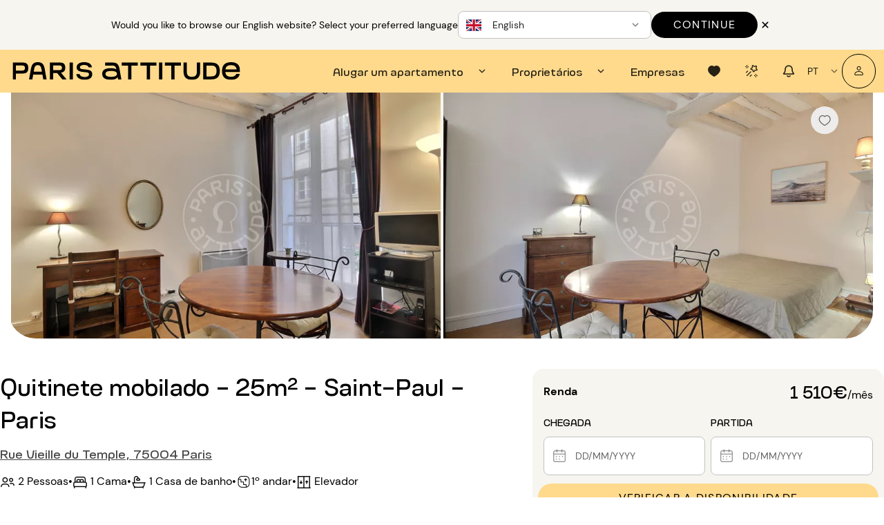

--- FILE ---
content_type: text/html; charset=utf-8
request_url: https://www.parisattitude.com/pt/alugar-apartamento/st-paul,apartamento,quitinete,2010.aspx
body_size: 114811
content:
<!doctype html><html lang="pt"><head><script>window.__INITIAL_STATE__={"reviews":{"trustpilotReviews":{"rating":null,"total":null,"link":"https:\u002F\u002Fwww.trustpilot.com\u002Freview\u002Fparisattitude.com"},"googleReviews":{"rating":null,"total":null,"link":"https:\u002F\u002Fg.page\u002Fr\u002FCWpOJpFLPZ9zEBM\u002F"},"parisAttitudeReviews":{"rating":null,"total":null},"averageReviewsScore":{"nbReviews":18954,"score":4.3268566}},"authenticate":{"contactCheck":{"isEmailValidated":false},"modalCheckEmail":false,"modalCheckEmailTitle":"","modalLogin":false,"modalRegister":false,"modalRecoveryCodeVerify":false,"modalUpdatePasswordForget":false,"modalEmailValidated":false,"autoFillEmail":"","recoveryCode":"","rulesPassword":[{"id":"password_length_rules","icon":"icon-cercle","isValid":false},{"id":"password_uppercase_rules","icon":"icon-cercle","isValid":false},{"id":"password_lowercase_rules","icon":"icon-cercle","isValid":false},{"id":"password_special_sules","icon":"icon-cercle","isValid":false}]},"notify":{},"cms":{"currentPage":null,"notFoundPage":null,"menu":null,"langMenu":null,"homePage":null,"cguPage":null,"rgpdPage":null,"legalNoticePage":null,"jobsPage":null,"jobsList":[],"landingB2B":null,"contactPage":null,"landingContact":null,"landingLocations":null,"landingExperience":null,"mandateCard":null,"landingOwners":null,"landingReviews":null,"landingSelection":null,"landingOwnersLocal":null,"landingOwnersCompany":null,"landingGrandStanding":null,"landingCancellationInsurance":null,"aboutUsPage":null,"mainAccommodation":{"id":59,"titre_parking":"titre_parking","icone_parking":"icone_parking","texte_parking":"texte_parking","titre_suppression":"titre_suppression","texte_suppression":"texte_suppression","titre_selection":"titre_selection","texte_selection":"texte_selection","titre_question_envoyee":"Votre message a bien été envoyé !  ","texte_question_envoyee":"Un conseiller Paris Attitude reviendra vers vous dans les meilleurs délais. ","bouton_question_envoyee":"Fermer","titre_reservation":"titre_reservation","texte_reservation":"texte_reservation","bouton_nouvelle_demande":"bouton_nouvelle_demande","titre_assurance":"Paris Attitude vous offre votre assurance habitation multirisques Groupama. ","texte_assurance":"Pendant toute la durée de votre séjour, vous êtes couvert contre :  \n\u003Cul\u003E\n\u003Cli\u003Eles dommages causés aux biens mobiliers et immobiliers du propriétaire ou des voisins en cas d’incendie, d’explosion, de dégât des eaux… \u003C\u002Fli\u003E\n\n\u003Cli\u003Eles autres dommages accidentels causés aux biens mobiliers du propriétaire \u003C\u002Fli\u003E\n\n\u003Cli\u003Eles dommages matériels causés à vos biens personnels en cas d’incendie, d’explosion, de dégât des eaux…  \u003C\u002Fli\u003E\n\u003C\u002Ful\u003E","bouton_assurance":"Fermer","titre_services":"titre_services","texte_services":"texte_services","titre_conseiller":"titre_conseiller","texte_carte_non_disponible":"texte_carte_non_disponible","icone_carte_non_disponible":"icone_carte_non_disponible","bouton_carte_non_disponible":"bouton_carte_non_disponible","texte_carte_deja_loue":"texte_carte_deja_loue","icone_carte_deja_loue":"icone_carte_deja_loue","bouton_carte_deja_loue":"bouton_carte_deja_loue","createdAt":"2024-05-30T13:56:19.468Z","updatedAt":"2025-08-28T10:11:21.227Z","publishedAt":"2025-08-28T10:11:21.285Z","locale":"pt","documentId":"cgrsedisb9evj5z0q58tpsk3","liste_services":[],"carte_conseiller":null,"faq_defaut":[{"id":744,"question":"Como alugar um apartamento?","reponse":"Depois de encontrar o apartamento ideal, basta seguir estas etapas para finalizar sua reserva:\n\n1. Preencha seu cadastro de locatário online.\n2. Escolha o modo de pagamento para realizar o pré-pagamento do seu depósito (cartão de crédito, Paypal ou transferência).\n3. Assine seu contrato de locação online.\n4. Assim que sua solicitação for aceita pelo proprietário e seu depósito recebido pela nossa equipe, sua locação estará confirmada!\n\nPara saber mais, convidamos você a descobrir [a experiência Paris Attitude](https:\u002F\u002Fwww.parisattitude.com\u002Fpt\u002Frecomendacao.aspx).","createdAt":"2025-03-13T17:30:37.212Z","updatedAt":"2025-03-24T16:56:19.922Z","publishedAt":"2025-03-24T16:56:19.936Z","locale":"pt","documentId":"hoqhhz3d68eji2bonj428awq"},{"id":766,"question":"Quais são os custos relacionados à reserva?","reponse":"O pagamento a ser realizado para confirmar sua reserva inclui:\n\n- As taxas da agência: Elas nos permitem controlar cada imóvel antes de sua locação e oferecer um acompanhamento personalizado.\n\n- O depósito: Para uma locação de mais de 2 meses, corresponde ao primeiro mês de aluguel e de consumo de energia. Para uma locação de menos de 2 meses, solicitaremos que você pague a totalidade dos aluguéis e dos consumos de energia antecipadamente.\n\n- O depósito de garantia: Ele será devolvido em até 30 dias se o estado do imóvel na saída estiver de acordo com o realizado no momento da sua chegada.\n\nEsses valores são calculados com base nas informações inseridas durante sua reserva.\n\nEles podem ser pagos por cartão de crédito (pagamento online seguro) ou por transferência. Se sua reserva for feita com mais de 31 dias de antecedência em relação à sua chegada, você tem a opção de pagar em duas vezes.","createdAt":"2025-04-04T15:14:27.162Z","updatedAt":"2025-04-04T15:14:28.320Z","publishedAt":"2025-04-04T15:14:28.389Z","locale":"pt","documentId":"imnt0urhzdnl0w260t2p5a03"},{"id":454,"question":"Quais são as condições de cancelamento?","reponse":"Em caso de cancelamento antes do início da sua estadia, metade de um mês de aluguel para uma locação superior a 2 meses ou metade do aluguel total para uma locação inferior a 2 meses, assim como as taxas de agência, não são reembolsáveis.\n\nVocê tem a opção de contratar, no momento da sua reserva, um seguro de cancelamento e interrupção de estadia que cobre situações imprevistas (ex: doença, acidente, recusa de visto…). Este seguro cobre:\n\n- Em caso de cancelamento antes da sua estadia: Você será reembolsado integralmente dos valores pagos na reserva.\n\n- Em caso de interrupção durante a sua estadia: Você será reembolsado integralmente dos valores já pagos pelo restante da sua estadia e não terá mais nada a pagar.\n\nPara reservar com tranquilidade, [consulte nossa página dedicada](https:\u002F\u002Fwww.parisattitude.com\u002Fpt\u002Finquilino\u002Fseguro-cancelamento.aspx).","createdAt":"2025-03-20T11:49:29.686Z","updatedAt":"2025-03-20T11:49:31.032Z","publishedAt":"2025-03-20T11:49:31.044Z","locale":"pt","documentId":"ou9c376d5m8z9zsxfyp3e5nc"},{"id":218,"question":"É possível visitar o apartamento?","reponse":"Além das numerosas fotos de qualidade profissional presentes em todos os nossos anúncios, uma visita virtual está disponível para a maioria dos nossos imóveis. É o ideal para você se imaginar nos locais como se estivesse lá, sem precisar se deslocar!\n\nPara uma estadia de mais de 5 meses, você tem a opção, no momento da sua reserva, de solicitar uma visita ao imóvel na presença de um de nossos consultores. Atenção: enquanto aguarda essa visita, o imóvel não está reservado para você e permanece disponível para outros locatários.","createdAt":"2025-03-13T17:42:24.238Z","updatedAt":"2025-03-13T17:42:25.068Z","publishedAt":"2025-03-13T17:42:25.079Z","locale":"pt","documentId":"bw3lm92obcwj6xyjfdt8g81v"},{"id":798,"question":"Como ter certeza de que o apartamento é fiel às fotos?","reponse":"A Paris Attitude garante a qualidade e a conformidade de cada imóvel:\n\n- Todos os apartamentos são visitados, inspecionados e fotografados por nossas equipes especializadas.\n\n- Um inventário detalhado dos equipamentos é realizado.\n\n- As fotos são atualizadas regularmente para permanecerem fiéis à qualidade dos locais.\n\nAssim, você pode reservar com total confiança!","createdAt":"2025-04-14T08:47:19.053Z","updatedAt":"2025-04-14T08:47:20.102Z","publishedAt":"2025-04-14T08:47:20.118Z","locale":"pt","documentId":"lzvssn1mcj2jha0xc8hqvk5m"},{"id":829,"question":"A que horas podem ocorrer as entradas e saídas do local?","reponse":"Se a entrada\u002Fsaída do local for feita pela Paris Attitude, oferecemos horários das 8h às 19h, de segunda a domingo. Se a entrada\u002Fsaída for feita pelo proprietário, ele poderá recebê-lo no horário de sua preferência.","createdAt":"2025-08-28T10:08:00.424Z","updatedAt":"2025-09-24T15:06:05.299Z","publishedAt":"2025-09-24T15:06:05.323Z","locale":"pt","documentId":"ramzwyt3fo8v5yxesqu65eky"}],"articles_seo":[],"faq_non_disponible":[],"faq_deja_loue":[],"fil_ariane_non_disponible":[],"fil_ariane_deja_loue":[],"file_ariane_defaut":[],"localizations":[{"id":56,"titre_parking":"titre_parking","icone_parking":"icone_parking","texte_parking":"texte_parking","titre_suppression":"titre_suppression","texte_suppression":"texte_suppression","titre_selection":"titre_selection","texte_selection":"texte_selection","titre_question_envoyee":"Votre message a bien été envoyé !  ","texte_question_envoyee":"Un conseiller Paris Attitude reviendra vers vous dans les meilleurs délais. ","bouton_question_envoyee":"Fermer","titre_reservation":"titre_reservation","texte_reservation":"texte_reservation","bouton_nouvelle_demande":"bouton_nouvelle_demande","titre_assurance":"Paris Attitude vous offre votre assurance habitation multirisques Groupama. ","texte_assurance":"Pendant toute la durée de votre séjour, vous êtes couvert contre :  \n\u003Cul\u003E\n\u003Cli\u003Eles dommages causés aux biens mobiliers et immobiliers du propriétaire ou des voisins en cas d’incendie, d’explosion, de dégât des eaux… \u003C\u002Fli\u003E\n\n\u003Cli\u003Eles autres dommages accidentels causés aux biens mobiliers du propriétaire \u003C\u002Fli\u003E\n\n\u003Cli\u003Eles dommages matériels causés à vos biens personnels en cas d’incendie, d’explosion, de dégât des eaux…  \u003C\u002Fli\u003E\n\u003C\u002Ful\u003E","bouton_assurance":"Fermer","titre_services":"titre_services","texte_services":"texte_services","titre_conseiller":"titre_conseiller","texte_carte_non_disponible":"texte_carte_non_disponible","icone_carte_non_disponible":"icone_carte_non_disponible","bouton_carte_non_disponible":"bouton_carte_non_disponible","texte_carte_deja_loue":"texte_carte_deja_loue","icone_carte_deja_loue":"icone_carte_deja_loue","bouton_carte_deja_loue":"bouton_carte_deja_loue","createdAt":"2024-05-30T13:58:01.419Z","updatedAt":"2025-08-28T10:11:03.541Z","publishedAt":"2025-08-28T10:11:03.584Z","locale":"de","documentId":"cgrsedisb9evj5z0q58tpsk3"},{"id":57,"titre_parking":"titre_parking","icone_parking":"icone_parking","texte_parking":"texte_parking","titre_suppression":"titre_suppression","texte_suppression":"texte_suppression","titre_selection":"titre_selection","texte_selection":"texte_selection","titre_question_envoyee":"Votre message a bien été envoyé !  ","texte_question_envoyee":"Un conseiller Paris Attitude reviendra vers vous dans les meilleurs délais. ","bouton_question_envoyee":"Fermer","titre_reservation":"titre_reservation","texte_reservation":"texte_reservation","bouton_nouvelle_demande":"bouton_nouvelle_demande","titre_assurance":"Paris Attitude vous offre votre assurance habitation multirisques Groupama. ","texte_assurance":"Pendant toute la durée de votre séjour, vous êtes couvert contre :  \n\u003Cul\u003E\n\u003Cli\u003Eles dommages causés aux biens mobiliers et immobiliers du propriétaire ou des voisins en cas d’incendie, d’explosion, de dégât des eaux… \u003C\u002Fli\u003E\n\n\u003Cli\u003Eles autres dommages accidentels causés aux biens mobiliers du propriétaire \u003C\u002Fli\u003E\n\n\u003Cli\u003Eles dommages matériels causés à vos biens personnels en cas d’incendie, d’explosion, de dégât des eaux…  \u003C\u002Fli\u003E\n\u003C\u002Ful\u003E","bouton_assurance":"Fermer","titre_services":"titre_services","texte_services":"texte_services","titre_conseiller":"titre_conseiller","texte_carte_non_disponible":"texte_carte_non_disponible","icone_carte_non_disponible":"icone_carte_non_disponible","bouton_carte_non_disponible":"bouton_carte_non_disponible","texte_carte_deja_loue":"texte_carte_deja_loue","icone_carte_deja_loue":"icone_carte_deja_loue","bouton_carte_deja_loue":"bouton_carte_deja_loue","createdAt":"2024-05-30T13:53:18.384Z","updatedAt":"2025-08-28T10:11:09.299Z","publishedAt":"2025-08-28T10:11:09.340Z","locale":"en","documentId":"cgrsedisb9evj5z0q58tpsk3"},{"id":61,"titre_parking":"titre_parking","icone_parking":"icone_parking","texte_parking":"texte_parking","titre_suppression":"titre_suppression","texte_suppression":"texte_suppression","titre_selection":"titre_selection","texte_selection":"texte_selection","titre_question_envoyee":"Votre message a bien été envoyé !  ","texte_question_envoyee":"Un conseiller Paris Attitude reviendra vers vous dans les meilleurs délais. ","bouton_question_envoyee":"Fermer","titre_reservation":"titre_reservation","texte_reservation":"texte_reservation","bouton_nouvelle_demande":"bouton_nouvelle_demande","titre_assurance":"Paris Attitude vous offre votre assurance habitation multirisques Groupama. ","texte_assurance":"Pendant toute la durée de votre séjour, vous êtes couvert contre :  \n\u003Cul\u003E\n\u003Cli\u003Eles dommages causés aux biens mobiliers et immobiliers du propriétaire ou des voisins en cas d’incendie, d’explosion, de dégât des eaux… \u003C\u002Fli\u003E\n\n\u003Cli\u003Eles autres dommages accidentels causés aux biens mobiliers du propriétaire \u003C\u002Fli\u003E\n\n\u003Cli\u003Eles dommages matériels causés à vos biens personnels en cas d’incendie, d’explosion, de dégât des eaux…  \u003C\u002Fli\u003E\n\u003C\u002Ful\u003E","bouton_assurance":"Fermer","titre_services":"titre_services","texte_services":"texte_services","titre_conseiller":"titre_conseiller","texte_carte_non_disponible":"texte_carte_non_disponible","icone_carte_non_disponible":"icone_carte_non_disponible","bouton_carte_non_disponible":"bouton_carte_non_disponible","texte_carte_deja_loue":"texte_carte_deja_loue","icone_carte_deja_loue":"icone_carte_deja_loue","bouton_carte_deja_loue":"bouton_carte_deja_loue","createdAt":"2024-05-30T13:57:21.725Z","updatedAt":"2025-08-28T10:13:53.198Z","publishedAt":"2025-08-28T10:13:53.247Z","locale":"es","documentId":"cgrsedisb9evj5z0q58tpsk3"},{"id":58,"titre_parking":"titre_parking","icone_parking":"icone_parking","texte_parking":"texte_parking","titre_suppression":"titre_suppression","texte_suppression":"texte_suppression","titre_selection":"titre_selection","texte_selection":"texte_selection","titre_question_envoyee":"Votre message a bien été envoyé !  ","texte_question_envoyee":"Un conseiller Paris Attitude reviendra vers vous dans les meilleurs délais. ","bouton_question_envoyee":"Fermer","titre_reservation":"titre_reservation","texte_reservation":"texte_reservation","bouton_nouvelle_demande":"bouton_nouvelle_demande","titre_assurance":"Paris Attitude vous offre votre assurance habitation multirisques Groupama. ","texte_assurance":"Pendant toute la durée de votre séjour, vous êtes couvert contre :  \n\u003Cul\u003E\n\u003Cli\u003Eles dommages causés aux biens mobiliers et immobiliers du propriétaire ou des voisins en cas d’incendie, d’explosion, de dégât des eaux… \u003C\u002Fli\u003E\n\n\u003Cli\u003Eles autres dommages accidentels causés aux biens mobiliers du propriétaire \u003C\u002Fli\u003E\n\n\u003Cli\u003Eles dommages matériels causés à vos biens personnels en cas d’incendie, d’explosion, de dégât des eaux…  \u003C\u002Fli\u003E\n\u003C\u002Ful\u003E","bouton_assurance":"Fermer","titre_services":"titre_services","texte_services":"texte_services","titre_conseiller":"titre_conseiller","texte_carte_non_disponible":"texte_carte_non_disponible","icone_carte_non_disponible":"icone_carte_non_disponible","bouton_carte_non_disponible":"bouton_carte_non_disponible","texte_carte_deja_loue":"texte_carte_deja_loue","icone_carte_deja_loue":"icone_carte_deja_loue","bouton_carte_deja_loue":"bouton_carte_deja_loue","createdAt":"2024-03-05T10:40:18.156Z","updatedAt":"2025-08-28T10:11:15.738Z","publishedAt":"2025-08-28T10:11:15.769Z","locale":"fr","documentId":"cgrsedisb9evj5z0q58tpsk3"},{"id":60,"titre_parking":"titre_parking","icone_parking":"icone_parking","texte_parking":"texte_parking","titre_suppression":"titre_suppression","texte_suppression":"texte_suppression","titre_selection":"titre_selection","texte_selection":"texte_selection","titre_question_envoyee":"Votre message a bien été envoyé !  ","texte_question_envoyee":"Un conseiller Paris Attitude reviendra vers vous dans les meilleurs délais. ","bouton_question_envoyee":"Fermer","titre_reservation":"titre_reservation","texte_reservation":"texte_reservation","bouton_nouvelle_demande":"bouton_nouvelle_demande","titre_assurance":"Paris Attitude vous offre votre assurance habitation multirisques Groupama. ","texte_assurance":"Pendant toute la durée de votre séjour, vous êtes couvert contre :  \n\u003Cul\u003E\n\u003Cli\u003Eles dommages causés aux biens mobiliers et immobiliers du propriétaire ou des voisins en cas d’incendie, d’explosion, de dégât des eaux… \u003C\u002Fli\u003E\n\n\u003Cli\u003Eles autres dommages accidentels causés aux biens mobiliers du propriétaire \u003C\u002Fli\u003E\n\n\u003Cli\u003Eles dommages matériels causés à vos biens personnels en cas d’incendie, d’explosion, de dégât des eaux…  \u003C\u002Fli\u003E\n\u003C\u002Ful\u003E","bouton_assurance":"Fermer","titre_services":"titre_services","texte_services":"texte_services","titre_conseiller":"titre_conseiller","texte_carte_non_disponible":"texte_carte_non_disponible","icone_carte_non_disponible":"icone_carte_non_disponible","bouton_carte_non_disponible":"bouton_carte_non_disponible","texte_carte_deja_loue":"texte_carte_deja_loue","icone_carte_deja_loue":"icone_carte_deja_loue","bouton_carte_deja_loue":"bouton_carte_deja_loue","createdAt":"2024-05-30T13:58:59.528Z","updatedAt":"2025-08-28T10:13:15.553Z","publishedAt":"2025-08-28T10:13:15.599Z","locale":"it","documentId":"cgrsedisb9evj5z0q58tpsk3"}]},"accommodationHunterPage":null,"landingEstimate":null,"estimateForm":null,"loading":false,"landingPersonas":null,"landingPersonasCommon":null,"landingPersonasUnique":[],"searchVariant":null,"searchVariantContent":null,"mandates":[],"mandateAdvantages":[],"landingRelocation":null,"ownerSpacePage":null,"rentalRequestFaq":null,"favoritesPage":null,"redirections":[]},"rental":{"splitPayment":null,"paymentMethod":null,"currentRental":null,"currentRentalSummary":null,"currentRentalFrame":null,"currentRentalStep":null,"currentWebStepID":1,"showDocumentToDownloadModal":false,"showDocumentAskedModal":false,"rentalsTenantSpace":null,"rentalsInProgress":null,"confirmedRentals":null,"extensionCalendar":null,"noticeCalendar":null,"noticeInfo":null,"contacts":[],"currentVisit":null,"currentProposition":null,"currentRentalPropositions":null,"rentalBookingStep":null,"currentRentalTenantData":null,"currentRentalPaymentData":null,"rentalsOwnerSpace":null,"rentalInformationOwnerSpace":null,"skipUnloadConfirmation":false,"guestData":null,"showUnavailableAccommodationModal":false,"amountsDue":null,"rentalRedirectionLoading":{"rentalID":null,"isLoading":false}},"accommodation":{"accommodation":{"mainPictureLabel":"03_liv.jpg","pictures":[{"alt":"Quitinete mobiliado - Paris 75004 - 2010","url":"https:\u002F\u002Fcmlgxkkdza.cloudimg.io\u002F_PA_\u002F2010\u002Fphoto\u002F_PP_\u002F03_liv.jpg?ci_eqs=d2F0PTEmd2F0X3VybD1odHRwczovL2Fzc2V0cy5wYXJpc2F0dGl0dWRlLmNvbS93YXRlcm1hcmsvUGFyaXNBdHRpdHVkZV9rZXlob2xlX3doaXRlX3JnYi5wbmcmd2F0X3NjYWxlPTMwcCZ3YXRfb3BhY2l0eT0wLjI1&ci_seal=bc6a99dc3ddada766e76adf9c067d5ea394d38b0"},{"alt":"Quitinete mobiliado - Paris 75004 - 2010","url":"https:\u002F\u002Fcmlgxkkdza.cloudimg.io\u002F_PA_\u002F2010\u002Fphoto\u002F_PP_\u002F04_liv.jpg?ci_eqs=d2F0PTEmd2F0X3VybD1odHRwczovL2Fzc2V0cy5wYXJpc2F0dGl0dWRlLmNvbS93YXRlcm1hcmsvUGFyaXNBdHRpdHVkZV9rZXlob2xlX3doaXRlX3JnYi5wbmcmd2F0X3NjYWxlPTMwcCZ3YXRfb3BhY2l0eT0wLjI1&ci_seal=3ea47aac71d89009430e3eca2968710cfec1f78b"},{"alt":"Quitinete mobiliado - Paris 75004 - 2010","url":"https:\u002F\u002Fcmlgxkkdza.cloudimg.io\u002F_PA_\u002F2010\u002Fphoto\u002F_PP_\u002F90_out.jpg?ci_eqs=d2F0PTEmd2F0X3VybD1odHRwczovL2Fzc2V0cy5wYXJpc2F0dGl0dWRlLmNvbS93YXRlcm1hcmsvUGFyaXNBdHRpdHVkZV9rZXlob2xlX3doaXRlX3JnYi5wbmcmd2F0X3NjYWxlPTMwcCZ3YXRfb3BhY2l0eT0wLjI1&ci_seal=e9c34c06e2e1f799c3803677c4634970193bba7b"},{"alt":"Quitinete mobiliado - Paris 75004 - 2010","url":"https:\u002F\u002Fcmlgxkkdza.cloudimg.io\u002F_PA_\u002F2010\u002Fphoto\u002F_PP_\u002F91_out.jpg?ci_eqs=d2F0PTEmd2F0X3VybD1odHRwczovL2Fzc2V0cy5wYXJpc2F0dGl0dWRlLmNvbS93YXRlcm1hcmsvUGFyaXNBdHRpdHVkZV9rZXlob2xlX3doaXRlX3JnYi5wbmcmd2F0X3NjYWxlPTMwcCZ3YXRfb3BhY2l0eT0wLjI1&ci_seal=94bdcf5a0958fb84ee16a633907f923cfbccc899"},{"alt":"Sala - Quitinete mobiliado - Paris 75004 - 2010","url":"https:\u002F\u002Fcmlgxkkdza.cloudimg.io\u002F_PA_\u002F2010\u002Fphoto\u002F_PP_\u002F03_liv.jpg?ci_eqs=d2F0PTEmd2F0X3VybD1odHRwczovL2Fzc2V0cy5wYXJpc2F0dGl0dWRlLmNvbS93YXRlcm1hcmsvUGFyaXNBdHRpdHVkZV9rZXlob2xlX3doaXRlX3JnYi5wbmcmd2F0X3NjYWxlPTMwcCZ3YXRfb3BhY2l0eT0wLjI1&ci_seal=bc6a99dc3ddada766e76adf9c067d5ea394d38b0"},{"alt":"Sala - Quitinete mobiliado - Paris 75004 - 2010","url":"https:\u002F\u002Fcmlgxkkdza.cloudimg.io\u002F_PA_\u002F2010\u002Fphoto\u002F_PP_\u002F04_liv.jpg?ci_eqs=d2F0PTEmd2F0X3VybD1odHRwczovL2Fzc2V0cy5wYXJpc2F0dGl0dWRlLmNvbS93YXRlcm1hcmsvUGFyaXNBdHRpdHVkZV9rZXlob2xlX3doaXRlX3JnYi5wbmcmd2F0X3NjYWxlPTMwcCZ3YXRfb3BhY2l0eT0wLjI1&ci_seal=3ea47aac71d89009430e3eca2968710cfec1f78b"},{"alt":"Sala - Quitinete mobiliado - Paris 75004 - 2010","url":"https:\u002F\u002Fcmlgxkkdza.cloudimg.io\u002F_PA_\u002F2010\u002Fphoto\u002F_PP_\u002F05_liv.jpg?ci_eqs=d2F0PTEmd2F0X3VybD1odHRwczovL2Fzc2V0cy5wYXJpc2F0dGl0dWRlLmNvbS93YXRlcm1hcmsvUGFyaXNBdHRpdHVkZV9rZXlob2xlX3doaXRlX3JnYi5wbmcmd2F0X3NjYWxlPTMwcCZ3YXRfb3BhY2l0eT0wLjI1&ci_seal=1547ed7974f9d681d884768d2f66537ffca4e172"},{"alt":"Cozinha - Quitinete mobiliado - Paris 75004 - 2010","url":"https:\u002F\u002Fcmlgxkkdza.cloudimg.io\u002F_PA_\u002F2010\u002Fphoto\u002F_PP_\u002F20_kit.jpg?ci_eqs=d2F0PTEmd2F0X3VybD1odHRwczovL2Fzc2V0cy5wYXJpc2F0dGl0dWRlLmNvbS93YXRlcm1hcmsvUGFyaXNBdHRpdHVkZV9rZXlob2xlX3doaXRlX3JnYi5wbmcmd2F0X3NjYWxlPTMwcCZ3YXRfb3BhY2l0eT0wLjI1&ci_seal=3b7c69601caa0a0c029d8a1de8cf070a37deee5e"},{"alt":"Cozinha - Quitinete mobiliado - Paris 75004 - 2010","url":"https:\u002F\u002Fcmlgxkkdza.cloudimg.io\u002F_PA_\u002F2010\u002Fphoto\u002F_PP_\u002F21_kit.jpg?ci_eqs=d2F0PTEmd2F0X3VybD1odHRwczovL2Fzc2V0cy5wYXJpc2F0dGl0dWRlLmNvbS93YXRlcm1hcmsvUGFyaXNBdHRpdHVkZV9rZXlob2xlX3doaXRlX3JnYi5wbmcmd2F0X3NjYWxlPTMwcCZ3YXRfb3BhY2l0eT0wLjI1&ci_seal=c8d38c03586ca6dc0f83bfa9bf7c84b6a1decfa1"},{"alt":"Cozinha - Quitinete mobiliado - Paris 75004 - 2010","url":"https:\u002F\u002Fcmlgxkkdza.cloudimg.io\u002F_PA_\u002F2010\u002Fphoto\u002F_PP_\u002F22_kit.jpg?ci_eqs=d2F0PTEmd2F0X3VybD1odHRwczovL2Fzc2V0cy5wYXJpc2F0dGl0dWRlLmNvbS93YXRlcm1hcmsvUGFyaXNBdHRpdHVkZV9rZXlob2xlX3doaXRlX3JnYi5wbmcmd2F0X3NjYWxlPTMwcCZ3YXRfb3BhY2l0eT0wLjI1&ci_seal=34e247b2586d0e168acf33f5669c1a1d6c7f8d43"},{"alt":"Casa de banho - Quitinete mobiliado - Paris 75004 - 2010","url":"https:\u002F\u002Fcmlgxkkdza.cloudimg.io\u002F_PA_\u002F2010\u002Fphoto\u002F_PP_\u002F50_bat1.jpg?ci_eqs=d2F0PTEmd2F0X3VybD1odHRwczovL2Fzc2V0cy5wYXJpc2F0dGl0dWRlLmNvbS93YXRlcm1hcmsvUGFyaXNBdHRpdHVkZV9rZXlob2xlX3doaXRlX3JnYi5wbmcmd2F0X3NjYWxlPTMwcCZ3YXRfb3BhY2l0eT0wLjI1&ci_seal=43b4f9df090d45724b93e91313b0c677d9d0aca0"},{"alt":"Casa de banho - Quitinete mobiliado - Paris 75004 - 2010","url":"https:\u002F\u002Fcmlgxkkdza.cloudimg.io\u002F_PA_\u002F2010\u002Fphoto\u002F_PP_\u002F51_bat1.jpg?ci_eqs=d2F0PTEmd2F0X3VybD1odHRwczovL2Fzc2V0cy5wYXJpc2F0dGl0dWRlLmNvbS93YXRlcm1hcmsvUGFyaXNBdHRpdHVkZV9rZXlob2xlX3doaXRlX3JnYi5wbmcmd2F0X3NjYWxlPTMwcCZ3YXRfb3BhY2l0eT0wLjI1&ci_seal=0eda1f876d968e20149848cd900163125a258874"},{"alt":"Casa de banho - Quitinete mobiliado - Paris 75004 - 2010","url":"https:\u002F\u002Fcmlgxkkdza.cloudimg.io\u002F_PA_\u002F2010\u002Fphoto\u002F_PP_\u002F52_bat1.jpg?ci_eqs=d2F0PTEmd2F0X3VybD1odHRwczovL2Fzc2V0cy5wYXJpc2F0dGl0dWRlLmNvbS93YXRlcm1hcmsvUGFyaXNBdHRpdHVkZV9rZXlob2xlX3doaXRlX3JnYi5wbmcmd2F0X3NjYWxlPTMwcCZ3YXRfb3BhY2l0eT0wLjI1&ci_seal=3ae864f05ec4a639868ced81c643ebea4798e6b1"}],"mainPicture":{"alt":"Quitinete mobiliado - Paris 75004 - 2010","url":"https:\u002F\u002Fcmlgxkkdza.cloudimg.io\u002F_PA_\u002F2010\u002Fphoto\u002F_PP_\u002F03_liv.jpg?ci_eqs=d2F0PTEmd2F0X3VybD1odHRwczovL2Fzc2V0cy5wYXJpc2F0dGl0dWRlLmNvbS93YXRlcm1hcmsvUGFyaXNBdHRpdHVkZV9rZXlob2xlX3doaXRlX3JnYi5wbmcmd2F0X3NjYWxlPTMwcCZ3YXRfb3BhY2l0eT0wLjI1&ci_seal=bc6a99dc3ddada766e76adf9c067d5ea394d38b0"},"secondaryPictureLabel":"04_liv.jpg","secondaryPicture":{"alt":"Quitinete mobiliado - Paris 75004 - 2010","url":"https:\u002F\u002Fcmlgxkkdza.cloudimg.io\u002F_PA_\u002F2010\u002Fphoto\u002F_PP_\u002F04_liv.jpg?ci_eqs=d2F0PTEmd2F0X3VybD1odHRwczovL2Fzc2V0cy5wYXJpc2F0dGl0dWRlLmNvbS93YXRlcm1hcmsvUGFyaXNBdHRpdHVkZV9rZXlob2xlX3doaXRlX3JnYi5wbmcmd2F0X3NjYWxlPTMwcCZ3YXRfb3BhY2l0eT0wLjI1&ci_seal=3ea47aac71d89009430e3eca2968710cfec1f78b"},"accommodationCategoryLabel":"Apartamento","accommodationTypeLabel":"Quitinete","boroughLabel":"Saint-Paul","isIdle":false,"hasOngoingRenewableLease":false,"features":[{"featureTranslationID":267,"featureID":7,"languageID":3,"singularLabel":"Cadeirão","pluralLabel":"Cadeirões"},{"featureTranslationID":275,"featureID":15,"languageID":3,"singularLabel":"Máquina de lavar roupa","pluralLabel":"Máquinas de lavar roupa"},{"featureTranslationID":278,"featureID":18,"languageID":3,"singularLabel":"Microondas","pluralLabel":"Microondas"},{"featureTranslationID":282,"featureID":22,"languageID":3,"singularLabel":"Placa de cozinha vitrocerâmcia","pluralLabel":"Placas de cozinha vitrocerâmicas"},{"featureTranslationID":283,"featureID":23,"languageID":3,"singularLabel":"Frigorífico","pluralLabel":"Frigoríficos"},{"featureTranslationID":291,"featureID":31,"languageID":3,"singularLabel":"Televisão","pluralLabel":"Televisões"},{"featureTranslationID":293,"featureID":33,"languageID":3,"singularLabel":"ADSL","pluralLabel":null},{"featureTranslationID":295,"featureID":35,"languageID":3,"singularLabel":"Fibra","pluralLabel":null},{"featureTranslationID":300,"featureID":40,"languageID":3,"singularLabel":"Banheira \u002F Chuveiro","pluralLabel":"Banheiras \u002F Chuveiros"},{"featureTranslationID":306,"featureID":46,"languageID":3,"singularLabel":"Lavatório","pluralLabel":"Lavatórios"},{"featureTranslationID":309,"featureID":49,"languageID":3,"singularLabel":"Toilettes","pluralLabel":"Toilettes"},{"featureTranslationID":313,"featureID":53,"languageID":3,"singularLabel":"Cama dupla (1,60 m)","pluralLabel":"Camas duplas (1,60 m)"},{"featureTranslationID":323,"featureID":63,"languageID":3,"singularLabel":"Escritório","pluralLabel":"Escritórios"},{"featureTranslationID":326,"featureID":66,"languageID":3,"singularLabel":"Mesa","pluralLabel":"Mesas"},{"featureTranslationID":330,"featureID":70,"languageID":3,"singularLabel":"Chaleira","pluralLabel":"Chaleiras"},{"featureTranslationID":331,"featureID":71,"languageID":3,"singularLabel":"Máquina de café","pluralLabel":"Máquinas de café"},{"featureTranslationID":335,"featureID":75,"languageID":3,"singularLabel":"Armário","pluralLabel":"Armários"},{"featureTranslationID":336,"featureID":76,"languageID":3,"singularLabel":"Cómoda","pluralLabel":"Cómodas"},{"featureTranslationID":338,"featureID":78,"languageID":3,"singularLabel":"Estante","pluralLabel":"Estantes"},{"featureTranslationID":339,"featureID":79,"languageID":3,"singularLabel":"Roupeiro","pluralLabel":"Roupeiros"},{"featureTranslationID":340,"featureID":80,"languageID":3,"singularLabel":"Eletricidade individual","pluralLabel":null},{"featureTranslationID":349,"featureID":89,"languageID":3,"singularLabel":"Mosaico","pluralLabel":null},{"featureTranslationID":354,"featureID":94,"languageID":3,"singularLabel":"Parquete \u002F Tacos","pluralLabel":null},{"featureTranslationID":357,"featureID":97,"languageID":3,"singularLabel":"Janela de vidro simples","pluralLabel":"Janelas de vidro simples"},{"featureTranslationID":358,"featureID":98,"languageID":3,"singularLabel":"Janela com vidro duplo","pluralLabel":"Janelas com vidro duplo"},{"featureTranslationID":365,"featureID":105,"languageID":3,"singularLabel":"Cozinha separada","pluralLabel":"Cozinhas separadas"},{"featureTranslationID":376,"featureID":116,"languageID":3,"singularLabel":"Elevador","pluralLabel":"Elevadores"},{"featureTranslationID":383,"featureID":123,"languageID":3,"singularLabel":"Código de entrada","pluralLabel":"Códigos de entrada"},{"featureTranslationID":384,"featureID":124,"languageID":3,"singularLabel":"Interfone","pluralLabel":"Interfones"}],"rooms":[{"roomType":null,"roomFeatures":[{"featureTypeID":16,"singularLabel":"ADSL","pluralLabel":null,"hasCapacity":false,"isDisplayable":true,"roomFeatureID":76956,"modifierTypeID":3,"modifierID":1,"roomID":12112,"featureID":33,"quantity":1,"capacity":null},{"featureTypeID":11,"singularLabel":"Eletricidade individual","pluralLabel":null,"hasCapacity":false,"isDisplayable":false,"roomFeatureID":76957,"modifierTypeID":3,"modifierID":1,"roomID":12112,"featureID":80,"quantity":1,"capacity":null},{"featureTypeID":15,"singularLabel":"Elevador","pluralLabel":"Elevadores","hasCapacity":false,"isDisplayable":true,"roomFeatureID":76958,"modifierTypeID":3,"modifierID":1,"roomID":12112,"featureID":116,"quantity":1,"capacity":null},{"featureTypeID":15,"singularLabel":"Código de entrada","pluralLabel":"Códigos de entrada","hasCapacity":false,"isDisplayable":true,"roomFeatureID":76959,"modifierTypeID":3,"modifierID":1,"roomID":12112,"featureID":123,"quantity":1,"capacity":null},{"featureTypeID":15,"singularLabel":"Interfone","pluralLabel":"Interfones","hasCapacity":false,"isDisplayable":true,"roomFeatureID":76960,"modifierTypeID":3,"modifierID":1,"roomID":12112,"featureID":124,"quantity":1,"capacity":null},{"featureTypeID":3,"singularLabel":"Máquina de lavar roupa","pluralLabel":"Máquinas de lavar roupa","hasCapacity":false,"isDisplayable":true,"roomFeatureID":76954,"modifierTypeID":3,"modifierID":1,"roomID":12112,"featureID":15,"quantity":1,"capacity":null},{"featureTypeID":4,"singularLabel":"Televisão","pluralLabel":"Televisões","hasCapacity":false,"isDisplayable":true,"roomFeatureID":76955,"modifierTypeID":3,"modifierID":1,"roomID":12112,"featureID":31,"quantity":1,"capacity":null}],"roomDescriptions":[{"roomDescriptionID":71188,"roomID":12112,"languageID":3,"description":"Este apartamento estúdio de 25 m² está situado na rue Vieille du Temple no 4º arrondissement, no 1º andar de um edifício do século XIX sem elevador, e pode acomodar 1 a 2 pessoas. Este apartamento está equipado com: máquina de lavar roupa, televisão, acesso ilimitado à internet de banda larga com wifi, telefone, leitor de DVD.\r\n\r\nO edifício do século XIX está equipado com: um código de entrada, um intercomunicador, um elevador (há degraus na frente).","modifierTypeID":3,"modifierID":1}],"roomPictures":[{"file":null,"documentType":{"documentTypeID":26,"label":"Photo professionnelle","documentCategoryID":4,"entityTypeID":1},"categoryName":"","documentTypeLabel":"","typeName":"Photo professionnelle","note":null,"procedureID":null,"procedureTypeID":null,"procedureStatusID":null,"procedureEntityRoles":null,"signedAt":null,"validatedAt":null,"validatedModifierID":null,"validatedModifierTypeID":null,"validatedModifierName":null,"documentGUID":null,"uploaderType":0,"uploaderFirstName":null,"uploaderLastName":null,"uploaderID":null,"cdnUrl":"https:\u002F\u002Fcmlgxkkdza.cloudimg.io\u002F_PA_\u002F2010\u002Fphoto\u002F_PP_\u002F90_out.jpg?ci_eqs=d2F0PTEmd2F0X3VybD1odHRwczovL2Fzc2V0cy5wYXJpc2F0dGl0dWRlLmNvbS93YXRlcm1hcmsvUGFyaXNBdHRpdHVkZV9rZXlob2xlX3doaXRlX3JnYi5wbmcmd2F0X3NjYWxlPTMwcCZ3YXRfb3BhY2l0eT0wLjI1&ci_seal=e9c34c06e2e1f799c3803677c4634970193bba7b","alt":"Quitinete mobiliado - Paris 75004 - 2010","documentLabel":"","documentID":47539,"modifierTypeID":3,"modifierID":1,"entityID":12112,"entityTypeID":8,"documentTypeID":26,"documentStatusID":3,"createdAt":"2025-04-06T00:45:17.49","issuedAt":"2025-04-06T00:45:17.49","expiresAt":null,"label":"90_out.jpg","order":1,"displayInOwnerSpace":false,"displayInTenantSpace":false},{"file":null,"documentType":{"documentTypeID":26,"label":"Photo professionnelle","documentCategoryID":4,"entityTypeID":1},"categoryName":"","documentTypeLabel":"","typeName":"Photo professionnelle","note":null,"procedureID":null,"procedureTypeID":null,"procedureStatusID":null,"procedureEntityRoles":null,"signedAt":null,"validatedAt":null,"validatedModifierID":null,"validatedModifierTypeID":null,"validatedModifierName":null,"documentGUID":null,"uploaderType":0,"uploaderFirstName":null,"uploaderLastName":null,"uploaderID":null,"cdnUrl":"https:\u002F\u002Fcmlgxkkdza.cloudimg.io\u002F_PA_\u002F2010\u002Fphoto\u002F_PP_\u002F91_out.jpg?ci_eqs=d2F0PTEmd2F0X3VybD1odHRwczovL2Fzc2V0cy5wYXJpc2F0dGl0dWRlLmNvbS93YXRlcm1hcmsvUGFyaXNBdHRpdHVkZV9rZXlob2xlX3doaXRlX3JnYi5wbmcmd2F0X3NjYWxlPTMwcCZ3YXRfb3BhY2l0eT0wLjI1&ci_seal=94bdcf5a0958fb84ee16a633907f923cfbccc899","alt":"Quitinete mobiliado - Paris 75004 - 2010","documentLabel":"","documentID":47541,"modifierTypeID":3,"modifierID":1,"entityID":12112,"entityTypeID":8,"documentTypeID":26,"documentStatusID":3,"createdAt":"2025-04-06T00:45:17.49","issuedAt":"2025-04-06T00:45:17.49","expiresAt":null,"label":"91_out.jpg","order":2,"displayInOwnerSpace":false,"displayInTenantSpace":false}],"roomID":12112,"modifierTypeID":3,"modifierID":1,"accommodationID":2010,"roomTypeID":1,"roomViewID":null,"displayOrder":0,"surfaceArea":25},{"roomType":{"roomTypeTranslationID":31,"roomTypeID":2,"languageID":3,"singularLabel":"Entrada","pluralLabel":"Entradas"},"roomFeatures":[{"featureTypeID":16,"singularLabel":"Fibra","pluralLabel":null,"hasCapacity":false,"isDisplayable":true,"roomFeatureID":624991,"modifierTypeID":1,"modifierID":242,"roomID":12113,"featureID":35,"quantity":1,"capacity":null}],"roomDescriptions":[{"roomDescriptionID":71194,"roomID":12113,"languageID":3,"description":"Esta entrada conduz diretamente à cozinha, à casa de banho e à sala de estar.","modifierTypeID":3,"modifierID":1}],"roomPictures":[],"roomID":12113,"modifierTypeID":3,"modifierID":1,"accommodationID":2010,"roomTypeID":2,"roomViewID":null,"displayOrder":1,"surfaceArea":null},{"roomType":{"roomTypeTranslationID":32,"roomTypeID":3,"languageID":3,"singularLabel":"Sala","pluralLabel":"Salas"},"roomFeatures":[{"featureTypeID":4,"singularLabel":"Televisão","pluralLabel":"Televisões","hasCapacity":false,"isDisplayable":true,"roomFeatureID":76962,"modifierTypeID":3,"modifierID":1,"roomID":12114,"featureID":31,"quantity":1,"capacity":null},{"featureTypeID":1,"singularLabel":"Cadeirão","pluralLabel":"Cadeirões","hasCapacity":false,"isDisplayable":true,"roomFeatureID":76961,"modifierTypeID":3,"modifierID":1,"roomID":12114,"featureID":7,"quantity":1,"capacity":null},{"featureTypeID":8,"singularLabel":"Escritório","pluralLabel":"Escritórios","hasCapacity":false,"isDisplayable":true,"roomFeatureID":76964,"modifierTypeID":3,"modifierID":1,"roomID":12114,"featureID":63,"quantity":1,"capacity":null},{"featureTypeID":8,"singularLabel":"Mesa","pluralLabel":"Mesas","hasCapacity":false,"isDisplayable":true,"roomFeatureID":76965,"modifierTypeID":3,"modifierID":1,"roomID":12114,"featureID":66,"quantity":1,"capacity":4},{"featureTypeID":10,"singularLabel":"Armário","pluralLabel":"Armários","hasCapacity":false,"isDisplayable":true,"roomFeatureID":76966,"modifierTypeID":3,"modifierID":1,"roomID":12114,"featureID":75,"quantity":1,"capacity":null},{"featureTypeID":10,"singularLabel":"Cómoda","pluralLabel":"Cómodas","hasCapacity":false,"isDisplayable":true,"roomFeatureID":76967,"modifierTypeID":3,"modifierID":1,"roomID":12114,"featureID":76,"quantity":1,"capacity":null},{"featureTypeID":10,"singularLabel":"Roupeiro","pluralLabel":"Roupeiros","hasCapacity":false,"isDisplayable":true,"roomFeatureID":76968,"modifierTypeID":3,"modifierID":1,"roomID":12114,"featureID":79,"quantity":1,"capacity":null},{"featureTypeID":7,"singularLabel":"Cama dupla (1,60 m)","pluralLabel":"Camas duplas (1,60 m)","hasCapacity":false,"isDisplayable":true,"roomFeatureID":76963,"modifierTypeID":3,"modifierID":1,"roomID":12114,"featureID":53,"quantity":1,"capacity":null},{"featureTypeID":12,"singularLabel":"Parquete \u002F Tacos","pluralLabel":null,"hasCapacity":false,"isDisplayable":false,"roomFeatureID":76969,"modifierTypeID":3,"modifierID":1,"roomID":12114,"featureID":94,"quantity":1,"capacity":null},{"featureTypeID":13,"singularLabel":"Janela com vidro duplo","pluralLabel":"Janelas com vidro duplo","hasCapacity":false,"isDisplayable":false,"roomFeatureID":76970,"modifierTypeID":3,"modifierID":1,"roomID":12114,"featureID":98,"quantity":1,"capacity":null}],"roomDescriptions":[{"roomDescriptionID":71200,"roomID":12114,"languageID":3,"description":"A sala de estar de 18 m² tem 1 janela de vidro duplo com vista para a rua. Esta sala está equipada com: mesa de jantar para 4 pessoas, cama de casal (1,60 m), televisão, poltrona, armários, roupeiro, secretária, cómoda, chão em parquet.","modifierTypeID":3,"modifierID":1}],"roomPictures":[{"file":null,"documentType":{"documentTypeID":26,"label":"Photo professionnelle","documentCategoryID":4,"entityTypeID":1},"categoryName":"","documentTypeLabel":"","typeName":"Photo professionnelle","note":null,"procedureID":null,"procedureTypeID":null,"procedureStatusID":null,"procedureEntityRoles":null,"signedAt":null,"validatedAt":null,"validatedModifierID":null,"validatedModifierTypeID":null,"validatedModifierName":null,"documentGUID":null,"uploaderType":0,"uploaderFirstName":null,"uploaderLastName":null,"uploaderID":null,"cdnUrl":"https:\u002F\u002Fcmlgxkkdza.cloudimg.io\u002F_PA_\u002F2010\u002Fphoto\u002F_PP_\u002F03_liv.jpg?ci_eqs=d2F0PTEmd2F0X3VybD1odHRwczovL2Fzc2V0cy5wYXJpc2F0dGl0dWRlLmNvbS93YXRlcm1hcmsvUGFyaXNBdHRpdHVkZV9rZXlob2xlX3doaXRlX3JnYi5wbmcmd2F0X3NjYWxlPTMwcCZ3YXRfb3BhY2l0eT0wLjI1&ci_seal=bc6a99dc3ddada766e76adf9c067d5ea394d38b0","alt":"Sala - Quitinete mobiliado - Paris 75004 - 2010","documentLabel":"","documentID":47521,"modifierTypeID":3,"modifierID":1,"entityID":12114,"entityTypeID":8,"documentTypeID":26,"documentStatusID":3,"createdAt":"2025-04-06T00:45:17.49","issuedAt":"2025-04-06T00:45:17.49","expiresAt":null,"label":"03_liv.jpg","order":1,"displayInOwnerSpace":false,"displayInTenantSpace":false},{"file":null,"documentType":{"documentTypeID":26,"label":"Photo professionnelle","documentCategoryID":4,"entityTypeID":1},"categoryName":"","documentTypeLabel":"","typeName":"Photo professionnelle","note":null,"procedureID":null,"procedureTypeID":null,"procedureStatusID":null,"procedureEntityRoles":null,"signedAt":null,"validatedAt":null,"validatedModifierID":null,"validatedModifierTypeID":null,"validatedModifierName":null,"documentGUID":null,"uploaderType":0,"uploaderFirstName":null,"uploaderLastName":null,"uploaderID":null,"cdnUrl":"https:\u002F\u002Fcmlgxkkdza.cloudimg.io\u002F_PA_\u002F2010\u002Fphoto\u002F_PP_\u002F04_liv.jpg?ci_eqs=d2F0PTEmd2F0X3VybD1odHRwczovL2Fzc2V0cy5wYXJpc2F0dGl0dWRlLmNvbS93YXRlcm1hcmsvUGFyaXNBdHRpdHVkZV9rZXlob2xlX3doaXRlX3JnYi5wbmcmd2F0X3NjYWxlPTMwcCZ3YXRfb3BhY2l0eT0wLjI1&ci_seal=3ea47aac71d89009430e3eca2968710cfec1f78b","alt":"Sala - Quitinete mobiliado - Paris 75004 - 2010","documentLabel":"","documentID":47523,"modifierTypeID":3,"modifierID":1,"entityID":12114,"entityTypeID":8,"documentTypeID":26,"documentStatusID":3,"createdAt":"2025-04-06T00:45:17.49","issuedAt":"2025-04-06T00:45:17.49","expiresAt":null,"label":"04_liv.jpg","order":2,"displayInOwnerSpace":false,"displayInTenantSpace":false},{"file":null,"documentType":{"documentTypeID":26,"label":"Photo professionnelle","documentCategoryID":4,"entityTypeID":1},"categoryName":"","documentTypeLabel":"","typeName":"Photo professionnelle","note":null,"procedureID":null,"procedureTypeID":null,"procedureStatusID":null,"procedureEntityRoles":null,"signedAt":null,"validatedAt":null,"validatedModifierID":null,"validatedModifierTypeID":null,"validatedModifierName":null,"documentGUID":null,"uploaderType":0,"uploaderFirstName":null,"uploaderLastName":null,"uploaderID":null,"cdnUrl":"https:\u002F\u002Fcmlgxkkdza.cloudimg.io\u002F_PA_\u002F2010\u002Fphoto\u002F_PP_\u002F05_liv.jpg?ci_eqs=d2F0PTEmd2F0X3VybD1odHRwczovL2Fzc2V0cy5wYXJpc2F0dGl0dWRlLmNvbS93YXRlcm1hcmsvUGFyaXNBdHRpdHVkZV9rZXlob2xlX3doaXRlX3JnYi5wbmcmd2F0X3NjYWxlPTMwcCZ3YXRfb3BhY2l0eT0wLjI1&ci_seal=1547ed7974f9d681d884768d2f66537ffca4e172","alt":"Sala - Quitinete mobiliado - Paris 75004 - 2010","documentLabel":"","documentID":47525,"modifierTypeID":3,"modifierID":1,"entityID":12114,"entityTypeID":8,"documentTypeID":26,"documentStatusID":3,"createdAt":"2025-04-06T00:45:17.49","issuedAt":"2025-04-06T00:45:17.49","expiresAt":null,"label":"05_liv.jpg","order":3,"displayInOwnerSpace":false,"displayInTenantSpace":false}],"roomID":12114,"modifierTypeID":3,"modifierID":1,"accommodationID":2010,"roomTypeID":3,"roomViewID":3,"displayOrder":2,"surfaceArea":18},{"roomType":{"roomTypeTranslationID":34,"roomTypeID":5,"languageID":3,"singularLabel":"Cozinha","pluralLabel":"Cozinhas"},"roomFeatures":[{"featureTypeID":3,"singularLabel":"Máquina de lavar roupa","pluralLabel":"Máquinas de lavar roupa","hasCapacity":false,"isDisplayable":true,"roomFeatureID":76971,"modifierTypeID":3,"modifierID":1,"roomID":12115,"featureID":15,"quantity":1,"capacity":null},{"featureTypeID":3,"singularLabel":"Microondas","pluralLabel":"Microondas","hasCapacity":false,"isDisplayable":true,"roomFeatureID":76972,"modifierTypeID":3,"modifierID":1,"roomID":12115,"featureID":18,"quantity":1,"capacity":null},{"featureTypeID":3,"singularLabel":"Placa de cozinha vitrocerâmcia","pluralLabel":"Placas de cozinha vitrocerâmicas","hasCapacity":false,"isDisplayable":true,"roomFeatureID":76973,"modifierTypeID":3,"modifierID":1,"roomID":12115,"featureID":22,"quantity":1,"capacity":null},{"featureTypeID":3,"singularLabel":"Frigorífico","pluralLabel":"Frigoríficos","hasCapacity":false,"isDisplayable":true,"roomFeatureID":76974,"modifierTypeID":3,"modifierID":1,"roomID":12115,"featureID":23,"quantity":1,"capacity":null},{"featureTypeID":9,"singularLabel":"Chaleira","pluralLabel":"Chaleiras","hasCapacity":false,"isDisplayable":true,"roomFeatureID":76975,"modifierTypeID":3,"modifierID":1,"roomID":12115,"featureID":70,"quantity":1,"capacity":null},{"featureTypeID":9,"singularLabel":"Máquina de café","pluralLabel":"Máquinas de café","hasCapacity":false,"isDisplayable":true,"roomFeatureID":76976,"modifierTypeID":3,"modifierID":1,"roomID":12115,"featureID":71,"quantity":1,"capacity":null},{"featureTypeID":10,"singularLabel":"Estante","pluralLabel":"Estantes","hasCapacity":false,"isDisplayable":true,"roomFeatureID":76977,"modifierTypeID":3,"modifierID":1,"roomID":12115,"featureID":78,"quantity":1,"capacity":null},{"featureTypeID":10,"singularLabel":"Roupeiro","pluralLabel":"Roupeiros","hasCapacity":false,"isDisplayable":true,"roomFeatureID":76978,"modifierTypeID":3,"modifierID":1,"roomID":12115,"featureID":79,"quantity":1,"capacity":null},{"featureTypeID":14,"singularLabel":"Cozinha separada","pluralLabel":"Cozinhas separadas","hasCapacity":false,"isDisplayable":false,"roomFeatureID":613753,"modifierTypeID":3,"modifierID":1,"roomID":12115,"featureID":105,"quantity":1,"capacity":null},{"featureTypeID":12,"singularLabel":"Mosaico","pluralLabel":null,"hasCapacity":false,"isDisplayable":false,"roomFeatureID":76979,"modifierTypeID":3,"modifierID":1,"roomID":12115,"featureID":89,"quantity":1,"capacity":null},{"featureTypeID":13,"singularLabel":"Janela de vidro simples","pluralLabel":"Janelas de vidro simples","hasCapacity":false,"isDisplayable":false,"roomFeatureID":76980,"modifierTypeID":3,"modifierID":1,"roomID":12115,"featureID":97,"quantity":1,"capacity":null}],"roomDescriptions":[{"roomDescriptionID":71206,"roomID":12115,"languageID":3,"description":"A cozinha separada com 2 m² tem 1 janela com vista para o pátio. Esta divisão está equipada com um frigorífico, placa de fogão em vitrocerâmica, micro-ondas, máquina de lavar roupa, máquina de café, chaleira, prateleiras, armários e piso em azulejo.","modifierTypeID":3,"modifierID":1}],"roomPictures":[{"file":null,"documentType":{"documentTypeID":26,"label":"Photo professionnelle","documentCategoryID":4,"entityTypeID":1},"categoryName":"","documentTypeLabel":"","typeName":"Photo professionnelle","note":null,"procedureID":null,"procedureTypeID":null,"procedureStatusID":null,"procedureEntityRoles":null,"signedAt":null,"validatedAt":null,"validatedModifierID":null,"validatedModifierTypeID":null,"validatedModifierName":null,"documentGUID":null,"uploaderType":0,"uploaderFirstName":null,"uploaderLastName":null,"uploaderID":null,"cdnUrl":"https:\u002F\u002Fcmlgxkkdza.cloudimg.io\u002F_PA_\u002F2010\u002Fphoto\u002F_PP_\u002F20_kit.jpg?ci_eqs=d2F0PTEmd2F0X3VybD1odHRwczovL2Fzc2V0cy5wYXJpc2F0dGl0dWRlLmNvbS93YXRlcm1hcmsvUGFyaXNBdHRpdHVkZV9rZXlob2xlX3doaXRlX3JnYi5wbmcmd2F0X3NjYWxlPTMwcCZ3YXRfb3BhY2l0eT0wLjI1&ci_seal=3b7c69601caa0a0c029d8a1de8cf070a37deee5e","alt":"Cozinha - Quitinete mobiliado - Paris 75004 - 2010","documentLabel":"","documentID":47527,"modifierTypeID":3,"modifierID":1,"entityID":12115,"entityTypeID":8,"documentTypeID":26,"documentStatusID":3,"createdAt":"2025-04-06T00:45:17.49","issuedAt":"2025-04-06T00:45:17.49","expiresAt":null,"label":"20_kit.jpg","order":1,"displayInOwnerSpace":false,"displayInTenantSpace":false},{"file":null,"documentType":{"documentTypeID":26,"label":"Photo professionnelle","documentCategoryID":4,"entityTypeID":1},"categoryName":"","documentTypeLabel":"","typeName":"Photo professionnelle","note":null,"procedureID":null,"procedureTypeID":null,"procedureStatusID":null,"procedureEntityRoles":null,"signedAt":null,"validatedAt":null,"validatedModifierID":null,"validatedModifierTypeID":null,"validatedModifierName":null,"documentGUID":null,"uploaderType":0,"uploaderFirstName":null,"uploaderLastName":null,"uploaderID":null,"cdnUrl":"https:\u002F\u002Fcmlgxkkdza.cloudimg.io\u002F_PA_\u002F2010\u002Fphoto\u002F_PP_\u002F21_kit.jpg?ci_eqs=d2F0PTEmd2F0X3VybD1odHRwczovL2Fzc2V0cy5wYXJpc2F0dGl0dWRlLmNvbS93YXRlcm1hcmsvUGFyaXNBdHRpdHVkZV9rZXlob2xlX3doaXRlX3JnYi5wbmcmd2F0X3NjYWxlPTMwcCZ3YXRfb3BhY2l0eT0wLjI1&ci_seal=c8d38c03586ca6dc0f83bfa9bf7c84b6a1decfa1","alt":"Cozinha - Quitinete mobiliado - Paris 75004 - 2010","documentLabel":"","documentID":47529,"modifierTypeID":3,"modifierID":1,"entityID":12115,"entityTypeID":8,"documentTypeID":26,"documentStatusID":3,"createdAt":"2025-04-06T00:45:17.49","issuedAt":"2025-04-06T00:45:17.49","expiresAt":null,"label":"21_kit.jpg","order":2,"displayInOwnerSpace":false,"displayInTenantSpace":false},{"file":null,"documentType":{"documentTypeID":26,"label":"Photo professionnelle","documentCategoryID":4,"entityTypeID":1},"categoryName":"","documentTypeLabel":"","typeName":"Photo professionnelle","note":null,"procedureID":null,"procedureTypeID":null,"procedureStatusID":null,"procedureEntityRoles":null,"signedAt":null,"validatedAt":null,"validatedModifierID":null,"validatedModifierTypeID":null,"validatedModifierName":null,"documentGUID":null,"uploaderType":0,"uploaderFirstName":null,"uploaderLastName":null,"uploaderID":null,"cdnUrl":"https:\u002F\u002Fcmlgxkkdza.cloudimg.io\u002F_PA_\u002F2010\u002Fphoto\u002F_PP_\u002F22_kit.jpg?ci_eqs=d2F0PTEmd2F0X3VybD1odHRwczovL2Fzc2V0cy5wYXJpc2F0dGl0dWRlLmNvbS93YXRlcm1hcmsvUGFyaXNBdHRpdHVkZV9rZXlob2xlX3doaXRlX3JnYi5wbmcmd2F0X3NjYWxlPTMwcCZ3YXRfb3BhY2l0eT0wLjI1&ci_seal=34e247b2586d0e168acf33f5669c1a1d6c7f8d43","alt":"Cozinha - Quitinete mobiliado - Paris 75004 - 2010","documentLabel":"","documentID":47531,"modifierTypeID":3,"modifierID":1,"entityID":12115,"entityTypeID":8,"documentTypeID":26,"documentStatusID":3,"createdAt":"2025-04-06T00:45:17.49","issuedAt":"2025-04-06T00:45:17.49","expiresAt":null,"label":"22_kit.jpg","order":3,"displayInOwnerSpace":false,"displayInTenantSpace":false}],"roomID":12115,"modifierTypeID":3,"modifierID":1,"accommodationID":2010,"roomTypeID":5,"roomViewID":1,"displayOrder":3,"surfaceArea":2},{"roomType":{"roomTypeTranslationID":38,"roomTypeID":9,"languageID":3,"singularLabel":"Casa de banho","pluralLabel":"Casas de banho"},"roomFeatures":[{"featureTypeID":6,"singularLabel":"Banheira \u002F Chuveiro","pluralLabel":"Banheiras \u002F Chuveiros","hasCapacity":false,"isDisplayable":true,"roomFeatureID":76981,"modifierTypeID":3,"modifierID":1,"roomID":12116,"featureID":40,"quantity":1,"capacity":null},{"featureTypeID":6,"singularLabel":"Lavatório","pluralLabel":"Lavatórios","hasCapacity":false,"isDisplayable":true,"roomFeatureID":76982,"modifierTypeID":3,"modifierID":1,"roomID":12116,"featureID":46,"quantity":1,"capacity":null},{"featureTypeID":6,"singularLabel":"Toilettes","pluralLabel":"Toilettes","hasCapacity":false,"isDisplayable":true,"roomFeatureID":76983,"modifierTypeID":3,"modifierID":1,"roomID":12116,"featureID":49,"quantity":1,"capacity":null},{"featureTypeID":12,"singularLabel":"Mosaico","pluralLabel":null,"hasCapacity":false,"isDisplayable":false,"roomFeatureID":76984,"modifierTypeID":3,"modifierID":1,"roomID":12116,"featureID":89,"quantity":1,"capacity":null},{"featureTypeID":13,"singularLabel":"Janela de vidro simples","pluralLabel":"Janelas de vidro simples","hasCapacity":false,"isDisplayable":false,"roomFeatureID":76985,"modifierTypeID":3,"modifierID":1,"roomID":12116,"featureID":97,"quantity":1,"capacity":null}],"roomDescriptions":[{"roomDescriptionID":71212,"roomID":12116,"languageID":3,"description":"A casa de banho com 4 m² tem 1 janela com vista para o pátio. Esta divisão está equipada com: um lavatório, uma banheira com chuveiro, uma sanita e piso em azulejo.","modifierTypeID":3,"modifierID":1}],"roomPictures":[{"file":null,"documentType":{"documentTypeID":26,"label":"Photo professionnelle","documentCategoryID":4,"entityTypeID":1},"categoryName":"","documentTypeLabel":"","typeName":"Photo professionnelle","note":null,"procedureID":null,"procedureTypeID":null,"procedureStatusID":null,"procedureEntityRoles":null,"signedAt":null,"validatedAt":null,"validatedModifierID":null,"validatedModifierTypeID":null,"validatedModifierName":null,"documentGUID":null,"uploaderType":0,"uploaderFirstName":null,"uploaderLastName":null,"uploaderID":null,"cdnUrl":"https:\u002F\u002Fcmlgxkkdza.cloudimg.io\u002F_PA_\u002F2010\u002Fphoto\u002F_PP_\u002F50_bat1.jpg?ci_eqs=d2F0PTEmd2F0X3VybD1odHRwczovL2Fzc2V0cy5wYXJpc2F0dGl0dWRlLmNvbS93YXRlcm1hcmsvUGFyaXNBdHRpdHVkZV9rZXlob2xlX3doaXRlX3JnYi5wbmcmd2F0X3NjYWxlPTMwcCZ3YXRfb3BhY2l0eT0wLjI1&ci_seal=43b4f9df090d45724b93e91313b0c677d9d0aca0","alt":"Casa de banho - Quitinete mobiliado - Paris 75004 - 2010","documentLabel":"","documentID":47533,"modifierTypeID":3,"modifierID":1,"entityID":12116,"entityTypeID":8,"documentTypeID":26,"documentStatusID":3,"createdAt":"2025-04-06T00:45:17.49","issuedAt":"2025-04-06T00:45:17.49","expiresAt":null,"label":"50_bat1.jpg","order":1,"displayInOwnerSpace":false,"displayInTenantSpace":false},{"file":null,"documentType":{"documentTypeID":26,"label":"Photo professionnelle","documentCategoryID":4,"entityTypeID":1},"categoryName":"","documentTypeLabel":"","typeName":"Photo professionnelle","note":null,"procedureID":null,"procedureTypeID":null,"procedureStatusID":null,"procedureEntityRoles":null,"signedAt":null,"validatedAt":null,"validatedModifierID":null,"validatedModifierTypeID":null,"validatedModifierName":null,"documentGUID":null,"uploaderType":0,"uploaderFirstName":null,"uploaderLastName":null,"uploaderID":null,"cdnUrl":"https:\u002F\u002Fcmlgxkkdza.cloudimg.io\u002F_PA_\u002F2010\u002Fphoto\u002F_PP_\u002F51_bat1.jpg?ci_eqs=d2F0PTEmd2F0X3VybD1odHRwczovL2Fzc2V0cy5wYXJpc2F0dGl0dWRlLmNvbS93YXRlcm1hcmsvUGFyaXNBdHRpdHVkZV9rZXlob2xlX3doaXRlX3JnYi5wbmcmd2F0X3NjYWxlPTMwcCZ3YXRfb3BhY2l0eT0wLjI1&ci_seal=0eda1f876d968e20149848cd900163125a258874","alt":"Casa de banho - Quitinete mobiliado - Paris 75004 - 2010","documentLabel":"","documentID":47535,"modifierTypeID":3,"modifierID":1,"entityID":12116,"entityTypeID":8,"documentTypeID":26,"documentStatusID":3,"createdAt":"2025-04-06T00:45:17.49","issuedAt":"2025-04-06T00:45:17.49","expiresAt":null,"label":"51_bat1.jpg","order":2,"displayInOwnerSpace":false,"displayInTenantSpace":false},{"file":null,"documentType":{"documentTypeID":26,"label":"Photo professionnelle","documentCategoryID":4,"entityTypeID":1},"categoryName":"","documentTypeLabel":"","typeName":"Photo professionnelle","note":null,"procedureID":null,"procedureTypeID":null,"procedureStatusID":null,"procedureEntityRoles":null,"signedAt":null,"validatedAt":null,"validatedModifierID":null,"validatedModifierTypeID":null,"validatedModifierName":null,"documentGUID":null,"uploaderType":0,"uploaderFirstName":null,"uploaderLastName":null,"uploaderID":null,"cdnUrl":"https:\u002F\u002Fcmlgxkkdza.cloudimg.io\u002F_PA_\u002F2010\u002Fphoto\u002F_PP_\u002F52_bat1.jpg?ci_eqs=d2F0PTEmd2F0X3VybD1odHRwczovL2Fzc2V0cy5wYXJpc2F0dGl0dWRlLmNvbS93YXRlcm1hcmsvUGFyaXNBdHRpdHVkZV9rZXlob2xlX3doaXRlX3JnYi5wbmcmd2F0X3NjYWxlPTMwcCZ3YXRfb3BhY2l0eT0wLjI1&ci_seal=3ae864f05ec4a639868ced81c643ebea4798e6b1","alt":"Casa de banho - Quitinete mobiliado - Paris 75004 - 2010","documentLabel":"","documentID":47537,"modifierTypeID":3,"modifierID":1,"entityID":12116,"entityTypeID":8,"documentTypeID":26,"documentStatusID":3,"createdAt":"2025-04-06T00:45:17.49","issuedAt":"2025-04-06T00:45:17.49","expiresAt":null,"label":"52_bat1.jpg","order":3,"displayInOwnerSpace":false,"displayInTenantSpace":false}],"roomID":12116,"modifierTypeID":3,"modifierID":1,"accommodationID":2010,"roomTypeID":9,"roomViewID":1,"displayOrder":4,"surfaceArea":4}],"bedCount":1,"bathroomCount":1,"hasLift":true,"benefits":[],"sellingPoints":["Elevador"],"conditions":[{"conditionID":2,"label":"Accepte les fumeurs"},{"conditionID":3,"label":"Accepte les étudiants"}],"acceptsPet":false,"acceptsStudentsRoommates":false,"hasParkingInOption":false,"hasParkingIncluded":false,"mainFeatures":[{"featureTranslationID":291,"featureID":31,"languageID":3,"singularLabel":"Televisão","pluralLabel":"Televisões"},{"featureTranslationID":275,"featureID":15,"languageID":3,"singularLabel":"Máquina de lavar roupa","pluralLabel":"Máquinas de lavar roupa"},{"featureTranslationID":323,"featureID":63,"languageID":3,"singularLabel":"Escritório","pluralLabel":"Escritórios"}],"buildingFeatures":[{"featureTranslationID":376,"featureID":116,"languageID":3,"singularLabel":"Elevador","pluralLabel":"Elevadores"}],"kitchenFeatures":[{"featureTranslationID":278,"featureID":18,"languageID":3,"singularLabel":"Microondas","pluralLabel":"Microondas"},{"featureTranslationID":282,"featureID":22,"languageID":3,"singularLabel":"Placa de cozinha vitrocerâmcia","pluralLabel":"Placas de cozinha vitrocerâmicas"},{"featureTranslationID":283,"featureID":23,"languageID":3,"singularLabel":"Frigorífico","pluralLabel":"Frigoríficos"},{"featureTranslationID":330,"featureID":70,"languageID":3,"singularLabel":"Chaleira","pluralLabel":"Chaleiras"},{"featureTranslationID":331,"featureID":71,"languageID":3,"singularLabel":"Máquina de café","pluralLabel":"Máquinas de café"}],"bathroomFeatures":[],"cleaningFeatures":[{"featureTranslationID":275,"featureID":15,"languageID":3,"singularLabel":"Máquina de lavar roupa","pluralLabel":"Máquinas de lavar roupa"}],"entertainmentFeatures":[{"featureTranslationID":291,"featureID":31,"languageID":3,"singularLabel":"Televisão","pluralLabel":"Televisões"},{"featureTranslationID":293,"featureID":33,"languageID":3,"singularLabel":"ADSL","pluralLabel":null},{"featureTranslationID":295,"featureID":35,"languageID":3,"singularLabel":"Fibra","pluralLabel":null}],"buildingAndOutsideFeatures":[{"featureTranslationID":376,"featureID":116,"languageID":3,"singularLabel":"Elevador","pluralLabel":"Elevadores"},{"featureTranslationID":383,"featureID":123,"languageID":3,"singularLabel":"Código de entrada","pluralLabel":"Códigos de entrada"}],"otherFeatures":[{"featureTranslationID":323,"featureID":63,"languageID":3,"singularLabel":"Escritório","pluralLabel":"Escritórios"}],"popinFeatureNumber":12,"mandateTypeID":2,"mandateRate":7,"accommodationServices":[{"accommodationServiceID":5806,"accommodationID":2010,"serviceID":1,"frequencyID":1,"modifierTypeID":3,"modifierID":1},{"accommodationServiceID":5807,"accommodationID":2010,"serviceID":2,"frequencyID":1,"modifierTypeID":3,"modifierID":1},{"accommodationServiceID":5808,"accommodationID":2010,"serviceID":6,"frequencyID":2,"modifierTypeID":3,"modifierID":1}],"lastVisited":null,"lastPhotoRetake":null,"hasCheckInCheckOut":false,"hasCleaning":true,"stations":[{"latitude":0,"longitude":0,"distance":126,"transitLineTypeID":1,"transitLineTypeLabel":"Bus","transitLineName":"29","stationID":29750,"name":"Rue Vieille du Temple","cityID":29261,"coordinates":"{\"type\": \"Point\", \"coordinates\": [2.3584694674859294, 48.85878988221437]}","transitLineID":838},{"latitude":0,"longitude":0,"distance":182,"transitLineTypeID":1,"transitLineTypeLabel":"Bus","transitLineName":"69","stationID":31076,"name":"Rue Vieille du Temple - Mairie du 4e","cityID":29261,"coordinates":"{\"type\": \"Point\", \"coordinates\": [2.357397797060907, 48.856167023809256]}","transitLineID":862},{"latitude":0,"longitude":0,"distance":182,"transitLineTypeID":1,"transitLineTypeLabel":"Bus","transitLineName":"76","stationID":31549,"name":"Rue Vieille du Temple - Mairie du 4e","cityID":29261,"coordinates":"{\"type\": \"Point\", \"coordinates\": [2.357397797060907, 48.856167023809256]}","transitLineID":868},{"latitude":0,"longitude":0,"distance":182,"transitLineTypeID":1,"transitLineTypeLabel":"Bus","transitLineName":"96","stationID":31944,"name":"Rue Vieille du Temple - Mairie du 4e","cityID":29261,"coordinates":"{\"type\": \"Point\", \"coordinates\": [2.357397797060907, 48.856167023809256]}","transitLineID":883},{"latitude":0,"longitude":0,"distance":182,"transitLineTypeID":1,"transitLineTypeLabel":"Bus","transitLineName":"N11","stationID":46612,"name":"Rue Vieille du Temple - Mairie du 4e","cityID":29261,"coordinates":"{\"type\": \"Point\", \"coordinates\": [2.357397797060907, 48.856167023809256]}","transitLineID":1145},{"latitude":0,"longitude":0,"distance":182,"transitLineTypeID":1,"transitLineTypeLabel":"Bus","transitLineName":"N16","stationID":46325,"name":"Rue Vieille du Temple - Mairie du 4e","cityID":29261,"coordinates":"{\"type\": \"Point\", \"coordinates\": [2.357397797060907, 48.856167023809256]}","transitLineID":1146},{"latitude":0,"longitude":0,"distance":184,"transitLineTypeID":1,"transitLineTypeLabel":"Bus","transitLineName":"67","stationID":30608,"name":"Rue Vieille du Temple - Mairie du 4e","cityID":29261,"coordinates":"{\"type\": \"Point\", \"coordinates\": [2.356208691468881, 48.85643943099042]}","transitLineID":860},{"latitude":0,"longitude":0,"distance":184,"transitLineTypeID":1,"transitLineTypeLabel":"Bus","transitLineName":"72","stationID":30804,"name":"Rue Vieille du Temple - Mairie du 4e","cityID":29261,"coordinates":"{\"type\": \"Point\", \"coordinates\": [2.356208691468881, 48.85643943099042]}","transitLineID":864},{"latitude":0,"longitude":0,"distance":224,"transitLineTypeID":1,"transitLineTypeLabel":"Bus","transitLineName":"75","stationID":31342,"name":"La Verrerie","cityID":29261,"coordinates":"{\"type\": \"Point\", \"coordinates\": [2.3545708756154835, 48.85772567296383]}","transitLineID":867},{"latitude":0,"longitude":0,"distance":243,"transitLineTypeID":1,"transitLineTypeLabel":"Bus","transitLineName":"75","stationID":30861,"name":"Archives - Rambuteau","cityID":29261,"coordinates":"{\"type\": \"Point\", \"coordinates\": [2.356751967268316, 48.85990484809235]}","transitLineID":867},{"latitude":0,"longitude":0,"distance":261,"transitLineTypeID":1,"transitLineTypeLabel":"Bus","transitLineName":"69","stationID":31294,"name":"Rue de Jouy","cityID":29261,"coordinates":"{\"type\": \"Point\", \"coordinates\": [2.3581151095041317, 48.8554693797941]}","transitLineID":862},{"latitude":0,"longitude":0,"distance":261,"transitLineTypeID":1,"transitLineTypeLabel":"Bus","transitLineName":"76","stationID":31165,"name":"Rue de Jouy","cityID":29261,"coordinates":"{\"type\": \"Point\", \"coordinates\": [2.3581151095041317, 48.8554693797941]}","transitLineID":868},{"latitude":0,"longitude":0,"distance":261,"transitLineTypeID":1,"transitLineTypeLabel":"Bus","transitLineName":"96","stationID":32319,"name":"Rue de Jouy","cityID":29261,"coordinates":"{\"type\": \"Point\", \"coordinates\": [2.3581151095041317, 48.8554693797941]}","transitLineID":883},{"latitude":0,"longitude":0,"distance":261,"transitLineTypeID":1,"transitLineTypeLabel":"Bus","transitLineName":"N16","stationID":46557,"name":"Rue de Jouy","cityID":29261,"coordinates":"{\"type\": \"Point\", \"coordinates\": [2.3581151095041317, 48.8554693797941]}","transitLineID":1146},{"latitude":0,"longitude":0,"distance":267,"transitLineTypeID":1,"transitLineTypeLabel":"Bus","transitLineName":"29","stationID":28943,"name":"Archives - Rambuteau","cityID":29261,"coordinates":"{\"type\": \"Point\", \"coordinates\": [2.356599602110001, 48.86010188556353]}","transitLineID":838},{"latitude":0,"longitude":0,"distance":272,"transitLineTypeID":1,"transitLineTypeLabel":"Bus","transitLineName":"69","stationID":31322,"name":"Eglise Saint-Gervais","cityID":29261,"coordinates":"{\"type\": \"Point\", \"coordinates\": [2.35534337505853, 48.85587717460274]}","transitLineID":862},{"latitude":0,"longitude":0,"distance":272,"transitLineTypeID":1,"transitLineTypeLabel":"Bus","transitLineName":"76","stationID":31157,"name":"Eglise Saint-Gervais","cityID":29261,"coordinates":"{\"type\": \"Point\", \"coordinates\": [2.35534337505853, 48.85587717460274]}","transitLineID":868},{"latitude":0,"longitude":0,"distance":272,"transitLineTypeID":1,"transitLineTypeLabel":"Bus","transitLineName":"96","stationID":32234,"name":"Eglise Saint-Gervais","cityID":29261,"coordinates":"{\"type\": \"Point\", \"coordinates\": [2.35534337505853, 48.85587717460274]}","transitLineID":883},{"latitude":0,"longitude":0,"distance":321,"transitLineTypeID":1,"transitLineTypeLabel":"Bus","transitLineName":"29","stationID":29152,"name":"Payenne","cityID":29261,"coordinates":"{\"type\": \"Point\", \"coordinates\": [2.361897529190296, 48.85710844087638]}","transitLineID":838},{"latitude":0,"longitude":0,"distance":360,"transitLineTypeID":1,"transitLineTypeLabel":"Bus","transitLineName":"67","stationID":31241,"name":"Hôtel de Ville","cityID":29261,"coordinates":"{\"type\": \"Point\", \"coordinates\": [2.3527912143382377, 48.85725739215116]}","transitLineID":860},{"latitude":0,"longitude":0,"distance":360,"transitLineTypeID":1,"transitLineTypeLabel":"Bus","transitLineName":"76","stationID":31077,"name":"Hôtel de Ville","cityID":29261,"coordinates":"{\"type\": \"Point\", \"coordinates\": [2.3527912143382377, 48.85725739215116]}","transitLineID":868},{"latitude":0,"longitude":0,"distance":360,"transitLineTypeID":1,"transitLineTypeLabel":"Bus","transitLineName":"96","stationID":32273,"name":"Hôtel de Ville","cityID":29261,"coordinates":"{\"type\": \"Point\", \"coordinates\": [2.3527912143382377, 48.85725739215116]}","transitLineID":883},{"latitude":0,"longitude":0,"distance":360,"transitLineTypeID":1,"transitLineTypeLabel":"Bus","transitLineName":"N11","stationID":46620,"name":"Hôtel de Ville","cityID":29261,"coordinates":"{\"type\": \"Point\", \"coordinates\": [2.3527912143382377, 48.85725739215116]}","transitLineID":1145},{"latitude":0,"longitude":0,"distance":360,"transitLineTypeID":1,"transitLineTypeLabel":"Bus","transitLineName":"N16","stationID":46493,"name":"Hôtel de Ville","cityID":29261,"coordinates":"{\"type\": \"Point\", \"coordinates\": [2.3527912143382377, 48.85725739215116]}","transitLineID":1146},{"latitude":0,"longitude":0,"distance":372,"transitLineTypeID":3,"transitLineTypeLabel":"Métro","transitLineName":"1","stationID":43042,"name":"Saint-Paul (Le Marais)","cityID":29261,"coordinates":"{\"type\": \"Point\", \"coordinates\": [2.3609713728017505, 48.85527781668134]}","transitLineID":1101},{"latitude":0,"longitude":0,"distance":378,"transitLineTypeID":1,"transitLineTypeLabel":"Bus","transitLineName":"29","stationID":29217,"name":"Archives - Haudriettes","cityID":29261,"coordinates":"{\"type\": \"Point\", \"coordinates\": [2.358412973960999, 48.861163857673844]}","transitLineID":838},{"latitude":0,"longitude":0,"distance":410,"transitLineTypeID":3,"transitLineTypeLabel":"Métro","transitLineName":"1","stationID":43049,"name":"Hôtel de Ville","cityID":29261,"coordinates":"{\"type\": \"Point\", \"coordinates\": [2.3520676701391, 48.85735240518587]}","transitLineID":1101},{"latitude":0,"longitude":0,"distance":433,"transitLineTypeID":1,"transitLineTypeLabel":"Bus","transitLineName":"38","stationID":29414,"name":"Centre Georges Pompidou","cityID":29261,"coordinates":"{\"type\": \"Point\", \"coordinates\": [2.352595489942243, 48.859846460102915]}","transitLineID":842},{"latitude":0,"longitude":0,"distance":433,"transitLineTypeID":1,"transitLineTypeLabel":"Bus","transitLineName":"75","stationID":31397,"name":"Centre Georges Pompidou","cityID":29261,"coordinates":"{\"type\": \"Point\", \"coordinates\": [2.352595489942243, 48.859846460102915]}","transitLineID":867},{"latitude":0,"longitude":0,"distance":433,"transitLineTypeID":1,"transitLineTypeLabel":"Bus","transitLineName":"N12","stationID":46806,"name":"Centre Georges Pompidou","cityID":29261,"coordinates":"{\"type\": \"Point\", \"coordinates\": [2.352595489942243, 48.859846460102915]}","transitLineID":1150},{"latitude":0,"longitude":0,"distance":433,"transitLineTypeID":1,"transitLineTypeLabel":"Bus","transitLineName":"N13","stationID":46676,"name":"Centre Georges Pompidou","cityID":29261,"coordinates":"{\"type\": \"Point\", \"coordinates\": [2.352595489942243, 48.859846460102915]}","transitLineID":1149},{"latitude":0,"longitude":0,"distance":433,"transitLineTypeID":1,"transitLineTypeLabel":"Bus","transitLineName":"N14","stationID":46538,"name":"Centre Georges Pompidou","cityID":29261,"coordinates":"{\"type\": \"Point\", \"coordinates\": [2.352595489942243, 48.859846460102915]}","transitLineID":1148},{"latitude":0,"longitude":0,"distance":433,"transitLineTypeID":1,"transitLineTypeLabel":"Bus","transitLineName":"N23","stationID":44444,"name":"Centre Georges Pompidou","cityID":29261,"coordinates":"{\"type\": \"Point\", \"coordinates\": [2.352595489942243, 48.859846460102915]}","transitLineID":1127},{"latitude":0,"longitude":0,"distance":445,"transitLineTypeID":1,"transitLineTypeLabel":"Bus","transitLineName":"67","stationID":31207,"name":"Pont Louis Philippe","cityID":29261,"coordinates":"{\"type\": \"Point\", \"coordinates\": [2.355461243831355, 48.8540611181395]}","transitLineID":860},{"latitude":0,"longitude":0,"distance":445,"transitLineTypeID":1,"transitLineTypeLabel":"Bus","transitLineName":"72","stationID":31512,"name":"Pont Louis Philippe","cityID":29261,"coordinates":"{\"type\": \"Point\", \"coordinates\": [2.355461243831355, 48.8540611181395]}","transitLineID":864},{"latitude":0,"longitude":0,"distance":446,"transitLineTypeID":3,"transitLineTypeLabel":"Métro","transitLineName":"11","stationID":43890,"name":"Hôtel de Ville","cityID":29261,"coordinates":"{\"type\": \"Point\", \"coordinates\": [2.35154698561547, 48.85757442237991]}","transitLineID":1111},{"latitude":0,"longitude":0,"distance":447,"transitLineTypeID":1,"transitLineTypeLabel":"Bus","transitLineName":"29","stationID":28935,"name":"Centre Georges Pompidou","cityID":29261,"coordinates":"{\"type\": \"Point\", \"coordinates\": [2.353944140768411, 48.86100491392463]}","transitLineID":838},{"latitude":0,"longitude":0,"distance":449,"transitLineTypeID":1,"transitLineTypeLabel":"Bus","transitLineName":"67","stationID":30535,"name":"Pont Marie","cityID":29261,"coordinates":"{\"type\": \"Point\", \"coordinates\": [2.356690960000734, 48.85380692347806]}","transitLineID":860},{"latitude":0,"longitude":0,"distance":449,"transitLineTypeID":1,"transitLineTypeLabel":"Bus","transitLineName":"72","stationID":30628,"name":"Pont Marie","cityID":29261,"coordinates":"{\"type\": \"Point\", \"coordinates\": [2.356690960000734, 48.85380692347806]}","transitLineID":864},{"latitude":0,"longitude":0,"distance":453,"transitLineTypeID":1,"transitLineTypeLabel":"Bus","transitLineName":"75","stationID":31524,"name":"Archives - Haudriettes","cityID":29261,"coordinates":"{\"type\": \"Point\", \"coordinates\": [2.358923263310824, 48.86178714148262]}","transitLineID":867},{"latitude":0,"longitude":0,"distance":454,"transitLineTypeID":1,"transitLineTypeLabel":"Bus","transitLineName":"69","stationID":31188,"name":"Saint-Paul","cityID":29261,"coordinates":"{\"type\": \"Point\", \"coordinates\": [2.3621279399858532, 48.8549872016811]}","transitLineID":862},{"latitude":0,"longitude":0,"distance":454,"transitLineTypeID":1,"transitLineTypeLabel":"Bus","transitLineName":"76","stationID":31541,"name":"Saint-Paul","cityID":29261,"coordinates":"{\"type\": \"Point\", \"coordinates\": [2.3621279399858532, 48.8549872016811]}","transitLineID":868},{"latitude":0,"longitude":0,"distance":454,"transitLineTypeID":1,"transitLineTypeLabel":"Bus","transitLineName":"96","stationID":32265,"name":"Saint-Paul","cityID":29261,"coordinates":"{\"type\": \"Point\", \"coordinates\": [2.3621279399858532, 48.8549872016811]}","transitLineID":883},{"latitude":0,"longitude":0,"distance":454,"transitLineTypeID":1,"transitLineTypeLabel":"Bus","transitLineName":"N11","stationID":46305,"name":"Saint-Paul","cityID":29261,"coordinates":"{\"type\": \"Point\", \"coordinates\": [2.3621279399858532, 48.8549872016811]}","transitLineID":1145},{"latitude":0,"longitude":0,"distance":454,"transitLineTypeID":1,"transitLineTypeLabel":"Bus","transitLineName":"N16","stationID":46469,"name":"Saint-Paul","cityID":29261,"coordinates":"{\"type\": \"Point\", \"coordinates\": [2.3621279399858532, 48.8549872016811]}","transitLineID":1146},{"latitude":0,"longitude":0,"distance":468,"transitLineTypeID":1,"transitLineTypeLabel":"Bus","transitLineName":"29","stationID":29804,"name":"Turenne - Saint-Gilles","cityID":29261,"coordinates":"{\"type\": \"Point\", \"coordinates\": [2.363995683018305, 48.85828876480046]}","transitLineID":838},{"latitude":0,"longitude":0,"distance":483,"transitLineTypeID":3,"transitLineTypeLabel":"Métro","transitLineName":"7","stationID":43283,"name":"Pont Marie (Cité des Arts)","cityID":29261,"coordinates":"{\"type\": \"Point\", \"coordinates\": [2.3573766690444034, 48.85345986042778]}","transitLineID":1107},{"latitude":0,"longitude":0,"distance":490,"transitLineTypeID":1,"transitLineTypeLabel":"Bus","transitLineName":"72","stationID":30893,"name":"Hôtel de Ville","cityID":29261,"coordinates":"{\"type\": \"Point\", \"coordinates\": [2.351954761377628, 48.85547214946909]}","transitLineID":864},{"latitude":0,"longitude":0,"distance":494,"transitLineTypeID":3,"transitLineTypeLabel":"Métro","transitLineName":"11","stationID":43800,"name":"Rambuteau","cityID":29261,"coordinates":"{\"type\": \"Point\", \"coordinates\": [2.3532739485947713, 48.86119015695036]}","transitLineID":1111},{"latitude":0,"longitude":0,"distance":498,"transitLineTypeID":1,"transitLineTypeLabel":"Bus","transitLineName":"69","stationID":31198,"name":"Hôtel de Ville","cityID":29261,"coordinates":"{\"type\": \"Point\", \"coordinates\": [2.350822202210863, 48.85776834972083]}","transitLineID":862}],"surroundingAreas":[],"ratingsCount":0,"ratingsAverage":null,"cleanlinessRatingsAverage":null,"equipmentRatingsAverage":null,"neighborhoodRatingsAverage":null,"listSurveyDetails":[],"accommodationRentingDurationConditions":[{"accommodationRentingDurationConditionID":9885,"accommodationID":2010,"start":"2026-01-14T00:00:00","end":null,"durationInMonths":4,"isMaximumDuration":false,"isValidated":true,"isStrict":false,"modifierTypeID":1,"modifierID":321}],"durationSpecificPrices":null,"accommodationCalendar":{"accommodationID":2010,"accommodationUnavailabilities":[{"accommodationUnavailabilityID":0,"unavailabilityReasonID":0,"start":"2007-02-22T00:00:00","end":"2007-08-26T00:00:00"},{"accommodationUnavailabilityID":0,"unavailabilityReasonID":0,"start":"2007-08-23T00:00:00","end":"2007-09-26T00:00:00"},{"accommodationUnavailabilityID":0,"unavailabilityReasonID":0,"start":"2015-08-07T00:00:00","end":"2016-01-02T00:00:00"},{"accommodationUnavailabilityID":265,"unavailabilityReasonID":0,"start":"2025-04-06T00:00:00","end":"2025-06-30T00:00:00"},{"accommodationUnavailabilityID":13094,"unavailabilityReasonID":0,"start":"2025-07-01T00:00:00","end":"2025-07-06T00:00:00"},{"accommodationUnavailabilityID":100645,"unavailabilityReasonID":0,"start":"2025-07-07T00:00:00","end":"2026-06-30T00:00:00"}],"accommodationAvailabilities":[{"start":"2026-07-01T00:00:00","end":"2031-07-01T00:00:00"}],"rentalsConfirmed":null,"options":null,"accommodationPlannedServices":null,"nextAvailability":"2026-07-01T00:00:00","possibleStartDates":["2026-07-01T00:00:00","2026-07-02T00:00:00","2026-07-03T00:00:00","2026-07-04T00:00:00","2026-07-05T00:00:00","2026-07-06T00:00:00","2026-07-07T00:00:00","2026-07-08T00:00:00","2026-07-09T00:00:00","2026-07-10T00:00:00","2026-07-11T00:00:00","2026-07-12T00:00:00","2026-07-13T00:00:00","2026-07-14T00:00:00","2026-07-15T00:00:00","2026-07-16T00:00:00","2026-07-17T00:00:00","2026-07-18T00:00:00","2026-07-19T00:00:00","2026-07-20T00:00:00","2026-07-21T00:00:00","2026-07-22T00:00:00","2026-07-23T00:00:00","2026-07-24T00:00:00","2026-07-25T00:00:00","2026-07-26T00:00:00","2026-07-27T00:00:00","2026-07-28T00:00:00","2026-07-29T00:00:00","2026-07-30T00:00:00","2026-07-31T00:00:00","2026-08-01T00:00:00","2026-08-02T00:00:00","2026-08-03T00:00:00","2026-08-04T00:00:00","2026-08-05T00:00:00","2026-08-06T00:00:00","2026-08-07T00:00:00","2026-08-08T00:00:00","2026-08-09T00:00:00","2026-08-10T00:00:00","2026-08-11T00:00:00","2026-08-12T00:00:00","2026-08-13T00:00:00","2026-08-14T00:00:00","2026-08-15T00:00:00","2026-08-16T00:00:00","2026-08-17T00:00:00","2026-08-18T00:00:00","2026-08-19T00:00:00","2026-08-20T00:00:00","2026-08-21T00:00:00","2026-08-22T00:00:00","2026-08-23T00:00:00","2026-08-24T00:00:00","2026-08-25T00:00:00","2026-08-26T00:00:00","2026-08-27T00:00:00","2026-08-28T00:00:00","2026-08-29T00:00:00","2026-08-30T00:00:00"],"possibleEndDate":null,"maxPossibleEndDate":null,"notPossibleEndDates":[],"minimumRentingDurationInMonths":null,"isAvailable":null,"period":null},"calendarLastUpdatedOn":"2026-01-13T12:38:38.839009","nextAvailability":"2026-07-01T00:00:00","geographicalZoneID":1,"accommodationStatusCategoryID":3,"planDocumentsCdnUrls":["https:\u002F\u002Fcmlgxkkdza.cloudimg.io\u002F_PA_\u002F2010\u002Fphoto\u002FPlan\u002F2010_1.jpg?ci_eqs=d2F0PTEmd2F0X3VybD1odHRwczovL2Fzc2V0cy5wYXJpc2F0dGl0dWRlLmNvbS93YXRlcm1hcmsvUGFyaXNBdHRpdHVkZV9rZXlob2xlX3doaXRlX3JnYi5wbmcmd2F0X3NjYWxlPTMwcCZ3YXRfb3BhY2l0eT0wLjI1&ci_seal=14e00349fe70eb0ea1e301897730e50ec6cda319"],"virtualTourURL":"https:\u002F\u002Fenvisite.net\u002Fvtour\u002Fen\u002F913n6t\u002Fframe","arrondissement":4,"departmentLabel":"Paris","contactOwner":null,"companyOwner":null,"url":"st-paul,apartamento,quitinete,2010.aspx","urls":{"fr":"st-paul,appartement,studio,2010.aspx","en":"st-paul,apartment,studio,2010.aspx","pt":"st-paul,apartamento,quitinete,2010.aspx","es":"st-paul,piso,estudio,2010.aspx","de":"st-paul,wohnung,studio,2010.aspx","it":"st-paul,appartamento,monolocale,2010.aspx"},"publishedSince":{"days":13,"months":11,"years":18},"diagnosisOfEnergyPerformanceClass":"D","diagnosisOfGreenhouseGasClass":"B","accommodationID":2010,"modifierTypeID":1,"modifierID":321,"streetNumber":"39","streetLabel":"Rue Vieille du Temple","cityName":"Paris","cityID":29261,"additionalAddress":null,"administrativeDistrictID":32916,"boroughID":108,"zipCode":"75004","accommodationCategoryID":1,"accommodationStatusID":21,"accommodationStatusReasonID":null,"statusReasonNote":null,"accommodationTypeID":1,"touristTaxCategoryID":1,"groundSurfaceArea":null,"carrezSurfaceArea":25,"floor":1,"numberOfFloors":5,"internalUserID":321,"bankAccountID":1231,"residenceTypeID":2,"collectiveOwnershipCharges":0,"monthlyRent":1510,"referenceRent":38.8,"increasedRent":46.6,"optionalParkingPrice":0,"hasCleaningIncluded":false,"chargesAmount":83.22,"coordinates":"{\"type\": \"Point\", \"coordinates\": [2.3576362, 48.85779890000001]}","virtualTourCode":"913n6t","virtualTourPartnerID":1,"lastRentPaidOn":null,"lastRentPaidAmount":null,"lastRentReviewedOn":null,"access":"1st floor - left door from the elevator (right from thestaircase)","entryCode":"09B46","intercom":"","maximumOccupantNumber":2,"authorisationNumber":null,"retainSecurityDeposit":null,"minimumVacancyPeriodBetweenRental":2,"maximumVacancySegmentationID":2,"constructionPeriodID":1,"diagnosisOfEnergyPerformance":265,"diagnosisReferenceYear":2023,"diagnosisOfGreenhouseGas":8,"theoreticalAnnualExpenditure":640,"isForSell":false,"score":13,"hasRedCard":false,"redCardReason":null,"boostedUntil":null,"mainPictureID":47520,"secondaryPictureID":47522,"publishedOn":"2007-02-19T00:00:00","icalLink":null,"accommodationLegalStatusID":2,"autolistingSteps":null},"accommodationCarouselImgs":[],"accommodationCalendar":null,"accommodationToEstimate":{"address":null},"temporaryAccommodationListing":{"address":null},"accommodationPrices":{},"accommodations":null,"accommodationsOwnerArea":null,"calendarAccommodationOwnerArea":null,"lenghtOfInterest":null,"isContactAllowedToManageAccommodation":null,"accommodationStartDate":null,"accommodationEndDate":null,"longTerm":false},"enum":{"accommodationTypes":[],"accommodationCategories":[],"accommodationStatusReasons":[],"companyPositions":[],"countries":[],"conditions":[],"valuationConstructionPeriods":[],"propertyConditions":[],"reasonsForStay":[],"visitSlots":[],"visitStatuses":[],"visitResultReasons":[],"visitResultCancellationReasons":[],"rentalStatusReasons":[],"incomeOrigins":[],"moralGuarantors":[],"mandateTypes":[],"documentTypes":[],"documentCategories":[],"features":[],"rentalPropositionStatuses":[],"rentalPropositionArchivedReasons":[],"rentalStatuses":[],"availableAccommodationCategories":[],"residenceTypes":[],"touristTaxCategories":[{"touristTaxCategoryID":1,"label":"Non classés \u002F en attente de classement"},{"touristTaxCategoryID":2,"label":"Hôtels \u002F résidences \u002F meublés de tourisme 1 étoile, villages de vacances 1, 2 et 3 étoiles, chambres d'hôtes, auberges collectives"},{"touristTaxCategoryID":3,"label":"Hôtels \u002F résidences \u002F meublés de tourisme 2 étoiles, villages de vacances 4 et 5 étoiles"},{"touristTaxCategoryID":4,"label":"Hôtels \u002F résidences \u002F meublés de tourisme 3 étoiles"},{"touristTaxCategoryID":5,"label":"Hôtels \u002F résidences \u002F meublés de tourisme 4 étoiles"},{"touristTaxCategoryID":6,"label":"Hôtels \u002F résidences \u002F meublés de tourisme 5 étoiles"},{"touristTaxCategoryID":7,"label":"Palaces"},{"touristTaxCategoryID":8,"label":"Terrains de camping \u002F caravanage classés en 1 et 2 étoiles et tout autre terrain d'hébergement de plein air de caractéristiques équivalentes, ports de plaisance"},{"touristTaxCategoryID":9,"label":"Terrains de camping \u002F caravanage classés en 3, 4 et 5 étoiles et tout autre terrain d'hébergement de plein air de caractéristiques équivalentes, emplacements dans des aires de camping-cars et des parcs de stationnement touristiques par tranche de 24 heures"}],"unavailabilityReasons":[],"ownerRefusalReasons":[],"plannedServicesStatuses":[],"accommodationSearchSorts":[],"roomTypes":[],"tags":[],"benefits":[]},"menu":{"MENU_ROUTE":"\u002FMenu","menuItems":[]},"favorites":{"favorites":[],"favoritesDates":{"start":null,"end":null},"favoritesLoader":false},"contact":{"contact":{},"contacts":[],"contactsInAccommodation":[],"contactPhones":[],"alerts":[],"notifications":[],"topDestinations":[]},"search":{"accommodationList":{"total":0,"accommodationFrames":[]},"savedAccommodationList":{"total":0,"accommodationFrames":[]},"suggestedAccommodations":{"total":0,"accommodationFrames":[]},"enableRandomRelevance":false,"formatted_address":"","requestPending":false,"boundaries":null,"hasAlert":false,"longTerm":false,"mobileFormStep":1,"openDatepicker":false,"openMobileFormModal":false,"pagination":1,"resetAllFilters":false,"search":{"start":null,"end":null,"sortID":1,"mode":1,"page":1,"size":40,"maxBudget":null,"minBudget":null,"geographicalZoneID":1},"queryLocation":"","searchDestination":{},"searchLoader":true,"searchAccommodationsLoader":false,"showSearchFiltersModal":false,"disablePaginationSearchCall":false,"specificDestination":{"placeID":"","formattedAddress":"","location":{"PARIS_COORD":{"lat":48.856614,"lng":2.3522219}},"isSpecificDestination":false},"variantParams":null},"landing":{"addressToEstimate":null,"propertyValuation":null,"roomTypesAndFeaturesByAccommodationCategory":null,"cityDistrictList":[],"cities":{},"surveyDisplay":[]}};document.currentScript.remove()</script><title>Quitinete mobilado - 25m²  - Saint-Paul - Paris 4 75004 - 2010 | Paris Attitude</title><meta name="description" content="Aluguer ➤ Quitinete Mobilado 25m² - Saint-Paul Paris 4 75004 ✔️✚ de 4.000 apartamentos ⭐ Garantia de conforto e totalmente equipados ⚡ Resposta em 24 horas" data-qmeta="0"><meta property="og:title" content="Quitinete mobilado - 25m²  - Saint-Paul - Paris 4 75004 - 2010 | Paris Attitude" data-qmeta="1"><meta property="og:description" content="Aluguer ➤ Quitinete Mobilado 25m² - Saint-Paul Paris 4 75004 ✔️✚ de 4.000 apartamentos ⭐ Garantia de conforto e totalmente equipados ⚡ Resposta em 24 horas" data-qmeta="2"><link href="https://www.parisattitude.com/rent-apartment/st-paul,apartment,studio,2010.aspx" rel="alternate" hreflang="en" data-qmeta="0"><link href="https://www.parisattitude.com/fr/louer-appartement/st-paul,appartement,studio,2010.aspx" rel="alternate" hreflang="fr" data-qmeta="1"><link href="https://www.parisattitude.com/es/alquiler-apartamento/st-paul,piso,estudio,2010.aspx" rel="alternate" hreflang="es" data-qmeta="2"><link href="https://www.parisattitude.com/it/affittare-appartamento/st-paul,appartamento,monolocale,2010.aspx" rel="alternate" hreflang="it" data-qmeta="3"><link href="https://www.parisattitude.com/pt/alugar-apartamento/st-paul,apartamento,quitinete,2010.aspx" rel="alternate" hreflang="pt" data-qmeta="4"><link href="https://www.parisattitude.com/de/mieten-wohnung/st-paul,wohnung,studio,2010.aspx" rel="alternate" hreflang="de" data-qmeta="5"><link rel="preload" fetchpriority="high" as="image" href="https://cmlgxkkdza.cloudimg.io/_PA_/2010/photo/_PP_/03_liv.jpg?ci_eqs=d2F0PTEmd2F0X3VybD1odHRwczovL2Fzc2V0cy5wYXJpc2F0dGl0dWRlLmNvbS93YXRlcm1hcmsvUGFyaXNBdHRpdHVkZV9rZXlob2xlX3doaXRlX3JnYi5wbmcmd2F0X3NjYWxlPTMwcCZ3YXRfb3BhY2l0eT0wLjI1&ci_seal=bc6a99dc3ddada766e76adf9c067d5ea394d38b0&xyz&width=540&dpr=1.5&force_format=webp" data-qmeta="6"><link rel="preload" fetchpriority="high" as="image" href="https://cmlgxkkdza.cloudimg.io/_PA_/2010/photo/_PP_/04_liv.jpg?ci_eqs=d2F0PTEmd2F0X3VybD1odHRwczovL2Fzc2V0cy5wYXJpc2F0dGl0dWRlLmNvbS93YXRlcm1hcmsvUGFyaXNBdHRpdHVkZV9rZXlob2xlX3doaXRlX3JnYi5wbmcmd2F0X3NjYWxlPTMwcCZ3YXRfb3BhY2l0eT0wLjI1&ci_seal=3ea47aac71d89009430e3eca2968710cfec1f78b&xyz&width=540&dpr=1.5&force_format=webp" data-qmeta="7"><link href="https://www.parisattitude.com/pt/alugar-apartamento/st-paul,apartamento,quitinete,2010.aspx" rel="canonical" data-qmeta="8"><script type="application/ld+json" data-qmeta="ldJson">{"@context":"https://schema.org","@type":"Product","name":"Paris Attitude","description":"Paris Attitude propose plusieurs milliers d’appartements prêts à vivre à Paris pour vos séjours de moyenne et longue durée","aggregateRating":{"@type":"AggregateRating","ratingValue":"4.3268566","reviewCount":"18954"}}</script><script type="application/ld+json" data-qmeta="ldJsonBreadcrumb">{"@context":"https://schema.org","@type":"BreadcrumbList","itemListElement":[{"@type":"ListItem","position":1,"item":{"@id":"https://www.parisattitude.com/pt/","name":"Início"}},{"@type":"ListItem","position":2,"item":{"@id":"https://www.parisattitude.com/pt/alugar-studio-paris.aspx","name":"Aluguer estúdio em Paris (75)"}},{"@type":"ListItem","position":3,"item":{"@id":"https://www.parisattitude.com/pt/alugar-studio-paris-4.aspx","name":"Aluguer estúdio em Paris 4 (75004)"}},{"@type":"ListItem","position":4,"item":{"@id":"https://www.parisattitude.com/pt/alugar-apartamento/bairro-paris/st-paul,6,122.aspx","name":"Aluguer estúdio em Paris Saint-Paul"}},{"@type":"ListItem","position":5,"item":{"@id":"https://www.parisattitude.com/pt/alugar-apartamento/st-paul,apartamento,quitinete,2010.aspx","name":"Aluguer quitinete mobilada 25m² Saint-Paul"}}]}</script> <meta charset=utf-8><meta content="telephone=no" name=format-detection><meta content=no name=msapplication-tap-highlight><meta name=viewport content="width=device-width,initial-scale=1,maximum-scale=5,minimum-scale=1"><meta name=google-site-verification content=7mqsw3mHBtcbmes7P2tWPJns0eBBsx9X-tkzVaRpTAk><link rel=icon type=image/svg+xml href=/client/icons/favicon.svg><link rel=icon type=image/ico href=/client/icons/favicon.ico><link rel=icon type=image/png sizes=32x32 href=/client/icons/favicon-32x32.png><link rel=preload href=https://cdn.jsdelivr.net/gh/lipis/flag-icons@6.6.6/css/flag-icons.min.css as=style onload="this.onload=null;this.rel='stylesheet'"><noscript><link rel=stylesheet href=https://cdn.jsdelivr.net/gh/lipis/flag-icons@6.6.6/css/flag-icons.min.css></noscript><script type=module crossorigin src=/assets/index-5e3c81fp.js></script><style>@charset "UTF-8";*,*:before,*:after{box-sizing:inherit;-webkit-tap-highlight-color:transparent;-moz-tap-highlight-color:transparent}html,body,#q-app{width:100%;direction:ltr}body.platform-ios.within-iframe,body.platform-ios.within-iframe #q-app{width:100px;min-width:100%}html,body{margin:0;box-sizing:border-box}article,aside,details,figcaption,figure,footer,header,main,menu,nav,section,summary{display:block}abbr[title]{border-bottom:none;text-decoration:underline;-webkit-text-decoration:underline dotted;text-decoration:underline dotted}img{border-style:none}code,kbd,pre,samp{font-family:monospace,monospace;font-size:1em}hr{box-sizing:content-box;height:0;overflow:visible}button,input,optgroup,select,textarea{font:inherit;font-family:inherit;margin:0}optgroup{font-weight:700}button,input,select{overflow:visible;text-transform:none}button::-moz-focus-inner,input::-moz-focus-inner{border:0;padding:0}button:-moz-focusring,input:-moz-focusring{outline:1px dotted ButtonText}fieldset{padding:.35em .75em .625em}legend{box-sizing:border-box;color:inherit;display:table;max-width:100%;padding:0;white-space:normal}progress{vertical-align:baseline}textarea{overflow:auto}input[type=search]::-webkit-search-cancel-button,input[type=search]::-webkit-search-decoration{-webkit-appearance:none}.q-icon{line-height:1;width:1em;height:1em;flex-shrink:0;letter-spacing:normal;text-transform:none;white-space:nowrap;word-wrap:normal;direction:ltr;text-align:center;position:relative;box-sizing:content-box;fill:currentColor}.q-icon:before,.q-icon:after{width:100%;height:100%;display:flex!important;align-items:center;justify-content:center}.q-icon>svg,.q-icon>img{width:100%;height:100%}.q-icon>div{box-sizing:border-box}.q-icon,.material-icons,.material-icons-outlined,.material-icons-round,.material-icons-sharp,.material-symbols-outlined,.material-symbols-rounded,.material-symbols-sharp{-webkit-user-select:none;user-select:none;cursor:inherit;font-size:inherit;display:inline-flex;align-items:center;justify-content:center;vertical-align:middle}.q-panel{height:100%;width:100%}.q-panel>div{height:100%;width:100%}.q-panel-parent{overflow:hidden;position:relative}.q-loading-bar{position:fixed;z-index:9998;transition:transform .5s cubic-bezier(0,0,.2,1),opacity .5s;background:#f44336}.q-loading-bar--top{left:0;right:0;top:0;width:100%}.q-loading-bar--bottom{left:0;right:0;bottom:0;width:100%}.q-loading-bar--right{top:0;bottom:0;right:0;height:100%}.q-loading-bar--left{top:0;bottom:0;left:0;height:100%}.q-avatar{position:relative;vertical-align:middle;display:inline-block;border-radius:50%;font-size:48px;height:1em;width:1em}.q-avatar__content{font-size:.5em;line-height:.5em}.q-avatar__content,.q-avatar img:not(.q-icon):not(.q-img__image){border-radius:inherit;height:inherit;width:inherit}.q-avatar--square{border-radius:0}.q-badge{background-color:var(--q-primary);color:#fff;padding:2px 6px;border-radius:8px;font-size:12px;line-height:1;min-height:12px;font-weight:400;vertical-align:baseline}.q-badge--single-line{white-space:nowrap}.q-badge--multi-line{word-break:break-all;word-wrap:break-word}.q-badge--floating{position:absolute;top:-4px;right:-3px;cursor:inherit}.q-badge--transparent{opacity:.8}.q-badge--outline{background-color:transparent;border:1px solid currentColor}.q-badge--rounded{border-radius:1em}.q-banner{min-height:54px;padding:8px 16px;background:#fff}.q-banner--top-padding{padding-top:14px}.q-banner__avatar{min-width:1px!important}.q-banner__avatar>.q-avatar{font-size:46px}.q-banner__avatar>.q-icon{font-size:40px}.q-banner__avatar:not(:empty)+.q-banner__content{padding-left:16px}.q-banner__actions.col-auto{padding-left:16px}.q-banner__actions.col-all .q-btn-item{margin:4px 0 0 4px}.q-banner--dense{min-height:32px;padding:8px}.q-banner--dense.q-banner--top-padding{padding-top:12px}.q-banner--dense .q-banner__avatar>.q-avatar,.q-banner--dense .q-banner__avatar>.q-icon{font-size:28px}.q-banner--dense .q-banner__avatar:not(:empty)+.q-banner__content{padding-left:8px}.q-banner--dense .q-banner__actions.col-auto{padding-left:8px}.q-bar{background:#0003}.q-bar>.q-icon{margin-left:2px}.q-bar>div,.q-bar>div+.q-icon{margin-left:8px}.q-bar>.q-btn{margin-left:2px}.q-bar>.q-icon:first-child,.q-bar>.q-btn:first-child,.q-bar>div:first-child{margin-left:0}.q-bar--standard{padding:0 12px;height:32px;font-size:18px}.q-bar--standard>div{font-size:16px}.q-bar--standard .q-btn{font-size:11px}.q-bar--dense{padding:0 8px;height:24px;font-size:14px}.q-bar--dense .q-btn{font-size:8px}.q-bar--dark{background:#ffffff26}.q-breadcrumbs__el{color:inherit}.q-breadcrumbs__el-icon{font-size:125%}.q-breadcrumbs__el-icon--with-label{margin-right:8px}[dir=rtl] .q-breadcrumbs__separator .q-icon{transform:scaleX(-1)}.q-btn{display:inline-flex;flex-direction:column;align-items:stretch;position:relative;outline:0;border:0;vertical-align:middle;font-size:14px;line-height:1.715em;text-decoration:none;color:inherit;background:transparent;font-weight:500;text-transform:uppercase;text-align:center;width:auto;height:auto;cursor:default;padding:4px 16px;min-height:2.572em}.q-btn .q-icon,.q-btn .q-spinner{font-size:1.715em}.q-btn.disabled{opacity:.7!important}.q-btn:before{content:"";display:block;position:absolute;left:0;right:0;top:0;bottom:0;border-radius:inherit;box-shadow:0 1px 5px #0003,0 2px 2px #00000024,0 3px 1px -2px #0000001f}.q-btn--actionable{cursor:pointer}.q-btn--actionable.q-btn--standard:before{transition:box-shadow .3s cubic-bezier(.25,.8,.5,1)}.q-btn--actionable.q-btn--standard:active:before,.q-btn--actionable.q-btn--standard.q-btn--active:before{box-shadow:0 3px 5px -1px #0003,0 5px 8px #00000024,0 1px 14px #0000001f}.q-btn--no-uppercase{text-transform:none}.q-btn--rectangle{border-radius:3px}.q-btn--outline{background:transparent!important}.q-btn--outline:before{border:1px solid currentColor}.q-btn--push{border-radius:7px}.q-btn--push:before{border-bottom:3px solid rgba(0,0,0,.15)}.q-btn--push.q-btn--actionable{transition:transform .3s cubic-bezier(.25,.8,.5,1)}.q-btn--push.q-btn--actionable:before{transition:border-width .3s cubic-bezier(.25,.8,.5,1)}.q-btn--push.q-btn--actionable:active,.q-btn--push.q-btn--actionable.q-btn--active{transform:translateY(2px)}.q-btn--push.q-btn--actionable:active:before,.q-btn--push.q-btn--actionable.q-btn--active:before{border-bottom-width:0}.q-btn--rounded{border-radius:28px}.q-btn--round{border-radius:50%;padding:0;min-width:3em;min-height:3em}.q-btn--square{border-radius:0}.q-btn--flat:before,.q-btn--outline:before,.q-btn--unelevated:before{box-shadow:none}.q-btn--dense{padding:.285em;min-height:2em}.q-btn--dense.q-btn--round{padding:0;min-height:2.4em;min-width:2.4em}.q-btn--dense .on-left{margin-right:6px}.q-btn--dense .on-right{margin-left:6px}.q-btn--fab .q-icon,.q-btn--fab-mini .q-icon{font-size:24px}.q-btn--fab{padding:16px;min-height:56px;min-width:56px}.q-btn--fab .q-icon{margin:auto}.q-btn--fab-mini{padding:8px;min-height:40px;min-width:40px}.q-btn__content{transition:opacity .3s;z-index:0}.q-btn__content--hidden{opacity:0;pointer-events:none}.q-btn__progress{border-radius:inherit;z-index:0}.q-btn__progress-indicator{z-index:-1;transform:translate(-100%);background:#ffffff40}.q-btn__progress--dark .q-btn__progress-indicator{background:#0003}.q-btn--flat .q-btn__progress-indicator,.q-btn--outline .q-btn__progress-indicator{opacity:.2;background:currentColor}.q-btn-dropdown--split .q-btn-dropdown__arrow-container{padding:0 4px}.q-btn-dropdown--split .q-btn-dropdown__arrow-container.q-btn--outline{border-left:1px solid currentColor}.q-btn-dropdown--split .q-btn-dropdown__arrow-container:not(.q-btn--outline){border-left:1px solid rgba(255,255,255,.3)}.q-btn-dropdown--simple *+.q-btn-dropdown__arrow{margin-left:8px}.q-btn-dropdown__arrow{transition:transform .28s}.q-btn-dropdown--current{flex-grow:1}.q-btn-group{border-radius:3px;box-shadow:0 1px 5px #0003,0 2px 2px #00000024,0 3px 1px -2px #0000001f;vertical-align:middle}.q-btn-group>.q-btn-item{border-radius:inherit;align-self:stretch}.q-btn-group>.q-btn-item:before{box-shadow:none}.q-btn-group>.q-btn-item .q-badge--floating{right:0}.q-btn-group>.q-btn-group{box-shadow:none}.q-btn-group>.q-btn-group:first-child>.q-btn:first-child{border-top-left-radius:inherit;border-bottom-left-radius:inherit}.q-btn-group>.q-btn-group:last-child>.q-btn:last-child{border-top-right-radius:inherit;border-bottom-right-radius:inherit}.q-btn-group>.q-btn-group:not(:first-child)>.q-btn:first-child:before{border-left:0}.q-btn-group>.q-btn-group:not(:last-child)>.q-btn:last-child:before{border-right:0}.q-btn-group>.q-btn-item:not(:last-child){border-top-right-radius:0;border-bottom-right-radius:0}.q-btn-group>.q-btn-item:not(:first-child){border-top-left-radius:0;border-bottom-left-radius:0}.q-btn-group>.q-btn-item.q-btn--standard:before{z-index:-1}.q-btn-group--push{border-radius:7px}.q-btn-group--push>.q-btn--push.q-btn--actionable{transform:none}.q-btn-group--push>.q-btn--push.q-btn--actionable .q-btn__content{transition:margin-top .3s cubic-bezier(.25,.8,.5,1),margin-bottom .3s cubic-bezier(.25,.8,.5,1)}.q-btn-group--push>.q-btn--push.q-btn--actionable:active .q-btn__content,.q-btn-group--push>.q-btn--push.q-btn--actionable.q-btn--active .q-btn__content{margin-top:2px;margin-bottom:-2px}.q-btn-group--rounded{border-radius:28px}.q-btn-group--square{border-radius:0}.q-btn-group--flat,.q-btn-group--outline,.q-btn-group--unelevated{box-shadow:none}.q-btn-group--outline>.q-separator{display:none}.q-btn-group--outline>.q-btn-item+.q-btn-item:before{border-left:0}.q-btn-group--outline>.q-btn-item:not(:last-child):before{border-right:0}.q-btn-group--stretch{align-self:stretch;border-radius:0}.q-btn-group--glossy>.q-btn-item{background-image:linear-gradient(to bottom,#ffffff4d,#fff0 50%,#0000001f 51%,#0000000a)!important}.q-btn-group--spread>.q-btn-group{display:flex!important}.q-btn-group--spread>.q-btn-item,.q-btn-group--spread>.q-btn-group>.q-btn-item:not(.q-btn-dropdown__arrow-container){width:auto;min-width:0;max-width:100%;flex:10000 1 0%}.q-btn-toggle{position:relative}.q-card{box-shadow:0 1px 5px #0003,0 2px 2px #00000024,0 3px 1px -2px #0000001f;border-radius:8px;vertical-align:top;background:#fff;position:relative}.q-card>div:not(.q--avoid-card-border),.q-card>img:not(.q--avoid-card-border){border-radius:0}.q-card>div:nth-child(1 of:not(.q--avoid-card-border)),.q-card>img:nth-child(1 of:not(.q--avoid-card-border)){border-top:0;border-top-left-radius:inherit;border-top-right-radius:inherit}.q-card>div:nth-last-child(1 of:not(.q--avoid-card-border)),.q-card>img:nth-last-child(1 of:not(.q--avoid-card-border)){border-bottom:0;border-bottom-left-radius:inherit;border-bottom-right-radius:inherit}.q-card>div:not(.q--avoid-card-border){border-left:0;border-right:0;box-shadow:none}.q-card--bordered{border:1px solid rgba(0,0,0,.12)}.q-card--dark{border-color:#ffffff47;box-shadow:0 1px 5px #fff3,0 2px 2px #ffffff24,0 3px 1px -2px #ffffff1f}.q-card__section{position:relative}.q-card__section--vert{padding:16px}.q-card__section--horiz>div:not(.q--avoid-card-border),.q-card__section--horiz>img:not(.q--avoid-card-border){border-radius:0}.q-card__section--horiz>div:nth-child(1 of:not(.q--avoid-card-border)),.q-card__section--horiz>img:nth-child(1 of:not(.q--avoid-card-border)){border-top-left-radius:inherit;border-bottom-left-radius:inherit}.q-card__section--horiz>div:nth-last-child(1 of:not(.q--avoid-card-border)),.q-card__section--horiz>img:nth-last-child(1 of:not(.q--avoid-card-border)){border-top-right-radius:inherit;border-bottom-right-radius:inherit}.q-card__section--horiz>div:not(.q--avoid-card-border){border-top:0;border-bottom:0;box-shadow:none}.q-card__actions{padding:8px;align-items:center}.q-card__actions .q-btn--rectangle{padding:0 8px}.q-card__actions--horiz>.q-btn-item+.q-btn-item,.q-card__actions--horiz>.q-btn-group+.q-btn-item,.q-card__actions--horiz>.q-btn-item+.q-btn-group{margin-left:8px}.q-card__actions--vert>.q-btn-item.q-btn--round{align-self:center}.q-card__actions--vert>.q-btn-item+.q-btn-item,.q-card__actions--vert>.q-btn-group+.q-btn-item,.q-card__actions--vert>.q-btn-item+.q-btn-group{margin-top:4px}.q-card__actions--vert>.q-btn-group>.q-btn-item{flex-grow:1}.q-card>img{display:block;width:100%;max-width:100%;border:0}.q-carousel{background-color:#fff;height:400px}.q-carousel__slide{min-height:100%;background-size:cover;background-position:50%}.q-carousel__slide,.q-carousel .q-carousel--padding{padding:16px}.q-carousel__slides-container{height:100%}.q-carousel__control{color:#fff}.q-carousel__arrow{pointer-events:none}.q-carousel__arrow .q-icon{font-size:28px}.q-carousel__arrow .q-btn{pointer-events:all}.q-carousel__prev-arrow--horizontal,.q-carousel__next-arrow--horizontal{top:16px;bottom:16px}.q-carousel__prev-arrow--horizontal{left:16px}.q-carousel__next-arrow--horizontal{right:16px}.q-carousel__prev-arrow--vertical,.q-carousel__next-arrow--vertical{left:16px;right:16px}.q-carousel__prev-arrow--vertical{top:16px}.q-carousel__next-arrow--vertical{bottom:16px}.q-carousel__navigation--top,.q-carousel__navigation--bottom{left:16px;right:16px;overflow-x:auto;overflow-y:hidden}.q-carousel__navigation--top{top:16px}.q-carousel__navigation--bottom{bottom:16px}.q-carousel__navigation--left,.q-carousel__navigation--right{top:16px;bottom:16px;overflow-x:hidden;overflow-y:auto}.q-carousel__navigation--left>.q-carousel__navigation-inner,.q-carousel__navigation--right>.q-carousel__navigation-inner{flex-direction:column}.q-carousel__navigation--left{left:16px}.q-carousel__navigation--right{right:16px}.q-carousel__navigation-inner{flex:1 1 auto}.q-carousel__navigation .q-btn{margin:6px 4px;padding:5px}.q-carousel__navigation-icon--inactive{opacity:.7}.q-carousel .q-carousel__thumbnail{margin:2px;height:50px;width:auto;display:inline-block;cursor:pointer;border:1px solid transparent;border-radius:8px;vertical-align:middle;opacity:.7;transition:opacity .3s}.q-carousel .q-carousel__thumbnail:hover,.q-carousel .q-carousel__thumbnail--active{opacity:1}.q-carousel .q-carousel__thumbnail--active{border-color:currentColor;cursor:default}.q-carousel--navigation-top.q-carousel--with-padding .q-carousel__slide,.q-carousel--navigation-top .q-carousel--padding,.q-carousel--arrows-vertical.q-carousel--with-padding .q-carousel__slide,.q-carousel--arrows-vertical .q-carousel--padding{padding-top:60px}.q-carousel--navigation-bottom.q-carousel--with-padding .q-carousel__slide,.q-carousel--navigation-bottom .q-carousel--padding,.q-carousel--arrows-vertical.q-carousel--with-padding .q-carousel__slide,.q-carousel--arrows-vertical .q-carousel--padding{padding-bottom:60px}.q-carousel--navigation-left.q-carousel--with-padding .q-carousel__slide,.q-carousel--navigation-left .q-carousel--padding,.q-carousel--arrows-horizontal.q-carousel--with-padding .q-carousel__slide,.q-carousel--arrows-horizontal .q-carousel--padding{padding-left:60px}.q-carousel--navigation-right.q-carousel--with-padding .q-carousel__slide,.q-carousel--navigation-right .q-carousel--padding,.q-carousel--arrows-horizontal.q-carousel--with-padding .q-carousel__slide,.q-carousel--arrows-horizontal .q-carousel--padding{padding-right:60px}.q-carousel.fullscreen{height:100%}.q-message-name{font-size:small}.q-message-label{margin:24px 0;text-align:center;font-size:small}.q-message-stamp{color:inherit;margin-top:4px;opacity:.6;display:none;font-size:small}.q-message-avatar{border-radius:50%;width:48px;height:48px;min-width:48px}.q-message{margin-bottom:8px}.q-message:first-child .q-message-label{margin-top:0}.q-message-avatar--received{margin-right:8px}.q-message-text--received{color:#81c784;border-radius:4px 4px 4px 0}.q-message-text--received:last-child:before{right:100%;border-right:0 solid transparent;border-left:8px solid transparent;border-bottom:8px solid currentColor}.q-message-text-content--received{color:#000}.q-message-name--sent{text-align:right}.q-message-avatar--sent{margin-left:8px}.q-message-container--sent{flex-direction:row-reverse}.q-message-text--sent{color:#e0e0e0;border-radius:4px 4px 0}.q-message-text--sent:last-child:before{left:100%;border-left:0 solid transparent;border-right:8px solid transparent;border-bottom:8px solid currentColor}.q-message-text-content--sent{color:#000}.q-message-text{background:currentColor;padding:8px;line-height:1.2;word-break:break-word;position:relative}.q-message-text+.q-message-text{margin-top:3px}.q-message-text:last-child{min-height:48px}.q-message-text:last-child .q-message-stamp{display:block}.q-message-text:last-child:before{content:"";position:absolute;bottom:0;width:0;height:0}.q-checkbox{vertical-align:middle}.q-checkbox__native{width:1px;height:1px}.q-checkbox__bg,.q-checkbox__icon-container{-webkit-user-select:none;user-select:none}.q-checkbox__bg{top:25%;left:25%;width:50%;height:50%;border:2px solid currentColor;border-radius:2px;transition:background .22s cubic-bezier(0,0,.2,1) 0ms;-webkit-print-color-adjust:exact}.q-checkbox__icon{color:currentColor;font-size:.5em}.q-checkbox__svg{color:#fff}.q-checkbox__truthy{stroke:currentColor;stroke-width:3.12px;stroke-dashoffset:29.78334;stroke-dasharray:29.78334}.q-checkbox__indet{fill:currentColor;transform-origin:50% 50%;transform:rotate(-280deg) scale(0)}.q-checkbox__inner{font-size:40px;width:1em;min-width:1em;height:1em;outline:0;border-radius:50%;color:#0000008a}.q-checkbox__inner--truthy,.q-checkbox__inner--indet{color:var(--q-primary)}.q-checkbox__inner--truthy .q-checkbox__bg,.q-checkbox__inner--indet .q-checkbox__bg{background:currentColor}.q-checkbox__inner--truthy path{stroke-dashoffset:0;transition:stroke-dashoffset .18s cubic-bezier(.4,0,.6,1) 0ms}.q-checkbox__inner--indet .q-checkbox__indet{transform:rotate(0) scale(1);transition:transform .22s cubic-bezier(0,0,.2,1) 0ms}.q-checkbox.disabled{opacity:.75!important}.q-checkbox--dark .q-checkbox__inner{color:#ffffffb3}.q-checkbox--dark .q-checkbox__inner:before{opacity:.32!important}.q-checkbox--dark .q-checkbox__inner--truthy,.q-checkbox--dark .q-checkbox__inner--indet{color:var(--q-primary)}.q-checkbox--dense .q-checkbox__inner{width:.5em;min-width:.5em;height:.5em}.q-checkbox--dense .q-checkbox__bg{left:5%;top:5%;width:90%;height:90%}.q-checkbox--dense .q-checkbox__label{padding-left:.5em}.q-checkbox--dense.reverse .q-checkbox__label{padding-left:0;padding-right:.5em}body.desktop .q-checkbox:not(.disabled) .q-checkbox__inner:before{content:"";position:absolute;top:0;right:0;bottom:0;left:0;border-radius:50%;background:currentColor;opacity:.12;transform:scale3d(0,0,1);transition:transform .22s cubic-bezier(0,0,.2,1)}body.desktop .q-checkbox:not(.disabled):focus .q-checkbox__inner:before,body.desktop .q-checkbox:not(.disabled):hover .q-checkbox__inner:before{transform:scaleZ(1)}body.desktop .q-checkbox--dense:not(.disabled):focus .q-checkbox__inner:before,body.desktop .q-checkbox--dense:not(.disabled):hover .q-checkbox__inner:before{transform:scale3d(1.4,1.4,1)}.q-chip{vertical-align:middle;border-radius:16px;outline:0;position:relative;height:2em;max-width:100%;margin:4px;background:#e0e0e0;color:#000000de;font-size:14px;padding:.5em .9em}.q-chip--colored .q-chip__icon,.q-chip--dark .q-chip__icon{color:inherit}.q-chip .q-avatar{font-size:2em;margin-left:-.45em;margin-right:.2em;border-radius:16px}.q-chip--outline{background:transparent!important;border:1px solid currentColor}.q-chip--outline .q-avatar{margin-left:calc(-.45em - 1px)}.q-chip--selected .q-avatar{display:none}.q-chip__icon{color:#0000008a;font-size:1.5em;margin:-.2em}.q-chip__icon--left{margin-right:.2em}.q-chip__icon--right{margin-left:.2em}.q-chip__icon--remove{margin-left:.1em;margin-right:-.5em;opacity:.6;outline:0}.q-chip__icon--remove:hover,.q-chip__icon--remove:focus{opacity:1}.q-chip__content{white-space:nowrap}.q-chip--dense{border-radius:12px;padding:0 .4em;height:1.5em}.q-chip--dense .q-avatar{font-size:1.5em;margin-left:-.27em;margin-right:.1em;border-radius:12px}.q-chip--dense .q-chip__icon{font-size:1.25em}.q-chip--dense .q-chip__icon--left{margin-right:.195em}.q-chip--dense .q-chip__icon--remove{margin-right:-.25em}.q-chip--square{border-radius:8px}.q-chip--square .q-avatar{border-radius:7px 0 0 7px}body.desktop .q-chip--clickable:focus{box-shadow:0 1px 3px #0003,0 1px 1px #00000024,0 2px 1px -1px #0000001f}body.desktop.body--dark .q-chip--clickable:focus{box-shadow:0 1px 3px #fff3,0 1px 1px #ffffff24,0 2px 1px -1px #ffffff1f}.q-circular-progress{display:inline-block;position:relative;vertical-align:middle;width:1em;height:1em;line-height:1}.q-circular-progress.q-focusable{border-radius:50%}.q-circular-progress__svg{width:100%;height:100%}.q-circular-progress__text{font-size:.25em}.q-circular-progress--indeterminate .q-circular-progress__svg{transform-origin:50% 50%;animation:q-spin 2s linear infinite}.q-circular-progress--indeterminate .q-circular-progress__circle{stroke-dasharray:1 400;stroke-dashoffset:0;animation:q-circular-progress-circle 1.5s ease-in-out infinite}@keyframes q-circular-progress-circle{0%{stroke-dasharray:1,400;stroke-dashoffset:0}50%{stroke-dasharray:400,400;stroke-dashoffset:-100}to{stroke-dasharray:400,400;stroke-dashoffset:-300}}.q-color-picker{overflow:hidden;background:#fff;max-width:350px;vertical-align:top;min-width:180px;border-radius:8px;box-shadow:0 1px 5px #0003,0 2px 2px #00000024,0 3px 1px -2px #0000001f}.q-color-picker .q-tab{padding:0!important}.q-color-picker--bordered{border:1px solid rgba(0,0,0,.12)}.q-color-picker__header-tabs{height:32px}.q-color-picker__header input{line-height:24px;border:0}.q-color-picker__header .q-tab{min-height:32px!important;height:32px!important}.q-color-picker__header .q-tab--inactive{background:linear-gradient(to top,#0000004d,#00000026 25%,#0000001a)}.q-color-picker__error-icon{bottom:2px;right:2px;font-size:24px;opacity:0;transition:opacity .3s ease-in}.q-color-picker__header-content{position:relative;background:#fff}.q-color-picker__header-content--light{color:#000}.q-color-picker__header-content--dark{color:#fff}.q-color-picker__header-content--dark .q-tab--inactive:before{content:"";position:absolute;top:0;right:0;bottom:0;left:0;background:#fff3}.q-color-picker__header-banner{height:36px}.q-color-picker__header-bg{background:#fff;background-image:url([data-uri])!important}.q-color-picker__footer{height:36px}.q-color-picker__footer .q-tab{min-height:36px!important;height:36px!important}.q-color-picker__footer .q-tab--inactive{background:linear-gradient(to bottom,#0000004d,#00000026 25%,#0000001a)}.q-color-picker__spectrum{width:100%;height:100%}.q-color-picker__spectrum-tab{padding:0!important}.q-color-picker__spectrum-white{background:linear-gradient(to right,#fff,#fff0)}.q-color-picker__spectrum-black{background:linear-gradient(to top,#000,#0000)}.q-color-picker__spectrum-circle{width:10px;height:10px;box-shadow:0 0 0 1.5px #fff,inset 0 0 1px 1px #0000004d,0 0 1px 2px #0006;border-radius:50%;transform:translate(-5px,-5px)}.q-color-picker__hue .q-slider__track{background:linear-gradient(to right,red,#ff0 17%,#0f0 33%,#0ff,#00f 67%,#f0f 83%,red)!important;opacity:1}.q-color-picker__alpha .q-slider__track-container{padding-top:0}.q-color-picker__alpha .q-slider__track:before{content:"";position:absolute;top:0;right:0;bottom:0;left:0;border-radius:inherit;background:linear-gradient(90deg,#fff0,#757575)}.q-color-picker__sliders{padding:0 16px}.q-color-picker__sliders .q-slider__thumb{color:#424242}.q-color-picker__sliders .q-slider__thumb path{stroke-width:2px;fill:transparent}.q-color-picker__sliders .q-slider--active path{stroke-width:3px}.q-color-picker__tune-tab .q-slider{margin-left:18px;margin-right:18px}.q-color-picker__tune-tab input{font-size:11px;border:1px solid #e0e0e0;border-radius:8px;width:3.5em}.q-color-picker__palette-tab{padding:0!important}.q-color-picker__palette-rows--editable .q-color-picker__cube{cursor:pointer}.q-color-picker__cube{padding-bottom:10%;width:10%!important}.q-color-picker input{color:inherit;background:transparent;outline:0;text-align:center}.q-color-picker .q-tabs{overflow:hidden}.q-color-picker .q-tab--active{box-shadow:0 0 14px 3px #0003}.q-color-picker .q-tab--active .q-focus-helper,.q-color-picker .q-tab__indicator{display:none}.q-color-picker .q-tab-panels{background:inherit}.q-color-picker--dark{box-shadow:0 1px 5px #fff3,0 2px 2px #ffffff24,0 3px 1px -2px #ffffff1f}.q-color-picker--dark .q-color-picker__tune-tab input{border:1px solid rgba(255,255,255,.3)}.q-color-picker--dark .q-slider__thumb{color:#fafafa}.q-date{display:inline-flex;box-shadow:0 1px 5px #0003,0 2px 2px #00000024,0 3px 1px -2px #0000001f;border-radius:8px;background:#fff;width:290px;min-width:290px;max-width:100%}.q-date--bordered{border:1px solid rgba(0,0,0,.12)}.q-date__header{border-top-left-radius:inherit;color:#fff;background-color:var(--q-primary);padding:16px}.q-date__actions{padding:0 16px 16px}.q-date__content,.q-date__main{outline:0}.q-date__content .q-btn{font-weight:400}.q-date__header-link{opacity:.64;outline:0;transition:opacity .3s ease-out}.q-date__header-link--active,.q-date__header-link:hover,.q-date__header-link:focus{opacity:1}.q-date__header-subtitle{font-size:14px;line-height:1.75;letter-spacing:.00938em}.q-date__header-title-label{font-size:24px;line-height:1.2;letter-spacing:.00735em}.q-date__view{height:100%;width:100%;min-height:290px;padding:16px}.q-date__navigation{height:12.5%}.q-date__navigation>div:first-child{width:8%;min-width:24px;justify-content:flex-end}.q-date__navigation>div:last-child{width:8%;min-width:24px;justify-content:flex-start}.q-date__calendar-weekdays{height:12.5%}.q-date__calendar-weekdays>div{opacity:.38;font-size:12px}.q-date__calendar-item{display:inline-flex;align-items:center;justify-content:center;vertical-align:middle;width:14.285%!important;height:12.5%!important;position:relative;padding:1px}.q-date__calendar-item:after{content:"";position:absolute;pointer-events:none;top:1px;right:0;bottom:1px;left:0;border-style:dashed;border-color:transparent;border-width:1px}.q-date__calendar-item>div,.q-date__calendar-item button{width:30px;height:30px;border-radius:50%}.q-date__calendar-item>div{line-height:30px;text-align:center}.q-date__calendar-item>button{line-height:22px}.q-date__calendar-item--out{opacity:.18}.q-date__calendar-item--fill{visibility:hidden}.q-date__range:before,.q-date__range-from:before,.q-date__range-to:before{content:"";background-color:currentColor;position:absolute;top:1px;bottom:1px;left:0;right:0;opacity:.3}.q-date__range:nth-child(7n-6):before,.q-date__range-from:nth-child(7n-6):before,.q-date__range-to:nth-child(7n-6):before{border-top-left-radius:0;border-bottom-left-radius:0}.q-date__range:nth-child(7n):before,.q-date__range-from:nth-child(7n):before,.q-date__range-to:nth-child(7n):before{border-top-right-radius:0;border-bottom-right-radius:0}.q-date__range-from:before{left:50%}.q-date__range-to:before{right:50%}.q-date__edit-range:after{border-color:currentColor transparent}.q-date__edit-range:nth-child(7n-6):after{border-top-left-radius:0;border-bottom-left-radius:0}.q-date__edit-range:nth-child(7n):after{border-top-right-radius:0;border-bottom-right-radius:0}.q-date__edit-range-from:after,.q-date__edit-range-from-to:after{left:4px;border-left-color:currentColor;border-top-color:currentColor;border-bottom-color:currentColor;border-top-left-radius:28px;border-bottom-left-radius:28px}.q-date__edit-range-to:after,.q-date__edit-range-from-to:after{right:4px;border-right-color:currentColor;border-top-color:currentColor;border-bottom-color:currentColor;border-top-right-radius:28px;border-bottom-right-radius:28px}.q-date__calendar-days-container{height:75%;min-height:192px}.q-date__calendar-days>div{height:16.66%!important}.q-date__event{position:absolute;bottom:2px;left:50%;height:5px;width:8px;border-radius:5px;background-color:var(--q-secondary);transform:translate3d(-50%,0,0)}.q-date__today{box-shadow:0 0 1px 0 currentColor}.q-date__years-content{padding:0 8px}.q-date__years-item,.q-date__months-item{flex:0 0 33.3333%}.q-date.disabled .q-date__header,.q-date.disabled .q-date__content,.q-date--readonly .q-date__header,.q-date--readonly .q-date__content{pointer-events:none}.q-date--readonly .q-date__navigation{display:none}.q-date--portrait{flex-direction:column}.q-date--portrait-standard .q-date__content{height:calc(100% - 86px)}.q-date--portrait-standard .q-date__header{border-top-right-radius:inherit;height:86px}.q-date--portrait-standard .q-date__header-title{align-items:center;height:30px}.q-date--portrait-minimal .q-date__content{height:100%}.q-date--landscape{flex-direction:row;align-items:stretch;min-width:420px}.q-date--landscape>div{display:flex;flex-direction:column}.q-date--landscape .q-date__content{height:100%}.q-date--landscape-standard{min-width:420px}.q-date--landscape-standard .q-date__header{border-bottom-left-radius:inherit;min-width:110px;width:110px}.q-date--landscape-standard .q-date__header-title{flex-direction:column}.q-date--landscape-standard .q-date__header-today{margin-top:12px;margin-left:-8px}.q-date--landscape-minimal{width:310px}.q-date--dark{box-shadow:0 1px 5px #fff3,0 2px 2px #ffffff24,0 3px 1px -2px #ffffff1f;border-color:#ffffff47}.q-dialog__title{font-size:1.25rem;font-weight:500;line-height:1.6;letter-spacing:.0125em}.q-dialog__progress{font-size:4rem}.q-dialog__inner{outline:0}.q-dialog__inner>div{pointer-events:all;overflow:auto;-webkit-overflow-scrolling:touch;will-change:scroll-position;border-radius:8px}.q-dialog__inner--square>div{border-radius:0!important}.q-dialog__inner>.q-card>.q-card__actions .q-btn--rectangle{min-width:64px}.q-dialog__inner--minimized{padding:24px}.q-dialog__inner--minimized>div{max-height:calc(100vh - 48px)}.q-dialog__inner--maximized>div{height:100%;width:100%;max-height:100vh;max-width:100vw;border-radius:0!important;top:0!important;left:0!important}.q-dialog__inner--top,.q-dialog__inner--bottom{padding-top:0!important;padding-bottom:0!important}.q-dialog__inner--right,.q-dialog__inner--left{padding-right:0!important;padding-left:0!important}.q-dialog__inner--left:not(.q-dialog__inner--animating)>div,.q-dialog__inner--top:not(.q-dialog__inner--animating)>div{border-top-left-radius:0}.q-dialog__inner--right:not(.q-dialog__inner--animating)>div,.q-dialog__inner--top:not(.q-dialog__inner--animating)>div{border-top-right-radius:0}.q-dialog__inner--left:not(.q-dialog__inner--animating)>div,.q-dialog__inner--bottom:not(.q-dialog__inner--animating)>div{border-bottom-left-radius:0}.q-dialog__inner--right:not(.q-dialog__inner--animating)>div,.q-dialog__inner--bottom:not(.q-dialog__inner--animating)>div{border-bottom-right-radius:0}.q-dialog__inner--fullwidth>div{width:100%!important;max-width:100%!important}.q-dialog__inner--fullheight>div{height:100%!important;max-height:100%!important}.q-dialog__backdrop{z-index:-1;pointer-events:all;outline:0;background:#0006}body.platform-ios .q-dialog__inner--minimized>div,body.platform-android:not(.native-mobile) .q-dialog__inner--minimized>div{max-height:calc(100vh - 108px)}body.q-ios-padding .q-dialog__inner{padding-top:20px!important;padding-top:env(safe-area-inset-top)!important;padding-bottom:env(safe-area-inset-bottom)!important}body.q-ios-padding .q-dialog__inner>div{max-height:calc(100vh - env(safe-area-inset-top) - env(safe-area-inset-bottom))!important}@media(max-width:599.98px){.q-dialog__inner--top,.q-dialog__inner--bottom{padding-left:0;padding-right:0}.q-dialog__inner--top>div,.q-dialog__inner--bottom>div{width:100%!important}}@media(min-width:600px){.q-dialog__inner--minimized>div{max-width:560px}}.q-body--dialog{overflow:hidden}.q-editor{border:1px solid rgba(0,0,0,.12);border-radius:8px;background-color:#fff}.q-editor.disabled{border-style:dashed}.q-editor>div:first-child,.q-editor__toolbars-container,.q-editor__toolbars-container>div:first-child{border-top-left-radius:inherit;border-top-right-radius:inherit}.q-editor__content{outline:0;padding:10px;min-height:10em;border-bottom-left-radius:inherit;border-bottom-right-radius:inherit;overflow:auto;max-width:100%}.q-editor__content pre{white-space:pre-wrap}.q-editor__content hr{border:0;outline:0;margin:1px;height:1px;background:#0000001f}.q-editor__content:empty:not(:focus):before{content:attr(placeholder);opacity:.7}.q-editor__toolbar{border-bottom:1px solid rgba(0,0,0,.12);min-height:32px}.q-editor__toolbars-container{max-width:100%}.q-editor .q-btn{margin:4px}.q-editor__toolbar-group{position:relative;margin:0 4px}.q-editor__toolbar-group+.q-editor__toolbar-group:before{content:"";position:absolute;left:-4px;top:4px;bottom:4px;width:1px;background:#0000001f}.q-editor__link-input{color:inherit;text-decoration:none;text-transform:none;border:none;border-radius:0;background:none;outline:0}.q-editor--flat,.q-editor--flat .q-editor__toolbar{border:0}.q-editor--dense .q-editor__toolbar-group{display:flex;align-items:center;flex-wrap:nowrap}.q-editor--dark{border-color:#ffffff47}.q-editor--dark .q-editor__content hr{background:#ffffff47}.q-editor--dark .q-editor__toolbar{border-color:#ffffff47}.q-editor--dark .q-editor__toolbar-group+.q-editor__toolbar-group:before{background:#ffffff47}.q-expansion-item__border{opacity:0}.q-expansion-item__toggle-icon{position:relative;transition:transform .3s}.q-expansion-item__toggle-icon--rotated{transform:rotate(180deg)}.q-expansion-item__toggle-focus{width:1em!important;height:1em!important;position:relative!important}.q-expansion-item__toggle-focus+.q-expansion-item__toggle-icon{margin-top:-1em}.q-expansion-item--standard.q-expansion-item--expanded>div>.q-expansion-item__border{opacity:1}.q-expansion-item--popup{transition:padding .5s}.q-expansion-item--popup>.q-expansion-item__container{border:1px solid rgba(0,0,0,.12)}.q-expansion-item--popup>.q-expansion-item__container>.q-separator{display:none}.q-expansion-item--popup.q-expansion-item--collapsed{padding:0 15px}.q-expansion-item--popup.q-expansion-item--expanded{padding:15px 0}.q-expansion-item--popup.q-expansion-item--expanded+.q-expansion-item--popup.q-expansion-item--expanded{padding-top:0}.q-expansion-item--popup.q-expansion-item--collapsed:not(:first-child)>.q-expansion-item__container{border-top-width:0}.q-expansion-item--popup.q-expansion-item--expanded+.q-expansion-item--popup.q-expansion-item--collapsed>.q-expansion-item__container{border-top-width:1px}.q-expansion-item__content>.q-card{box-shadow:none;border-radius:0}.q-expansion-item:first-child>div>.q-expansion-item__border--top{opacity:0}.q-expansion-item:last-child>div>.q-expansion-item__border--bottom{opacity:0}.q-expansion-item--expanded+.q-expansion-item--expanded>div>.q-expansion-item__border--top{opacity:0}.q-expansion-item--expanded .q-textarea--autogrow textarea{animation:q-expansion-done 0s}@keyframes q-expansion-done{0%{--q-exp-done: 1}}.z-fab{z-index:990}.q-fab{position:relative;vertical-align:middle}.q-fab>.q-btn{width:100%}.q-fab--form-rounded{border-radius:28px}.q-fab--form-square{border-radius:8px}.q-fab__icon,.q-fab__active-icon{transition:opacity .4s,transform .4s}.q-fab__icon{opacity:1;transform:rotate(0)}.q-fab__active-icon{opacity:0;transform:rotate(-180deg)}.q-fab__label--external{position:absolute;padding:0 8px;transition:opacity .18s cubic-bezier(.65,.815,.735,.395)}.q-fab__label--external-hidden{opacity:0;pointer-events:none}.q-fab__label--external-left{top:50%;left:-12px;transform:translate(-100%,-50%)}.q-fab__label--external-right{top:50%;right:-12px;transform:translate(100%,-50%)}.q-fab__label--external-bottom{bottom:-12px;left:50%;transform:translate(-50%,100%)}.q-fab__label--external-top{top:-12px;left:50%;transform:translate(-50%,-100%)}.q-fab__label--internal{padding:0;transition:font-size .12s cubic-bezier(.65,.815,.735,.395),max-height .12s cubic-bezier(.65,.815,.735,.395),opacity .07s cubic-bezier(.65,.815,.735,.395);max-height:30px}.q-fab__label--internal-hidden{font-size:0;opacity:0}.q-fab__label--internal-top{padding-bottom:.12em}.q-fab__label--internal-bottom{padding-top:.12em}.q-fab__label--internal-top.q-fab__label--internal-hidden,.q-fab__label--internal-bottom.q-fab__label--internal-hidden{max-height:0}.q-fab__label--internal-left{padding-left:.285em;padding-right:.571em}.q-fab__label--internal-right{padding-right:.285em;padding-left:.571em}.q-fab__icon-holder{min-width:24px;min-height:24px;position:relative}.q-fab__icon-holder--opened .q-fab__icon{transform:rotate(180deg);opacity:0}.q-fab__icon-holder--opened .q-fab__active-icon{transform:rotate(0);opacity:1}.q-fab__actions{position:absolute;opacity:0;transition:transform .18s ease-in,opacity .18s ease-in;pointer-events:none;align-items:center;justify-content:center;align-self:center;padding:3px}.q-fab__actions .q-btn{margin:5px}.q-fab__actions--right{transform-origin:0 50%;transform:scale(.4) translate(-62px);height:56px;left:100%;margin-left:9px}.q-fab__actions--left{transform-origin:100% 50%;transform:scale(.4) translate(62px);height:56px;right:100%;margin-right:9px;flex-direction:row-reverse}.q-fab__actions--up{transform-origin:50% 100%;transform:scale(.4) translateY(62px);width:56px;bottom:100%;margin-bottom:9px;flex-direction:column-reverse}.q-fab__actions--down{transform-origin:50% 0;transform:scale(.4) translateY(-62px);width:56px;top:100%;margin-top:9px;flex-direction:column}.q-fab__actions--up,.q-fab__actions--down{left:50%;margin-left:-28px}.q-fab__actions--opened{opacity:1;transform:scale(1) translate(.1px);pointer-events:all}.q-fab--align-left>.q-fab__actions--up,.q-fab--align-left>.q-fab__actions--down{align-items:flex-start;left:28px}.q-fab--align-right>.q-fab__actions--up,.q-fab--align-right>.q-fab__actions--down{align-items:flex-end;left:auto;right:0}.q-field{font-size:14px}.q-field ::-ms-clear,.q-field ::-ms-reveal{display:none}.q-field--with-bottom{padding-bottom:20px}.q-field__marginal{height:56px;color:#0000008a;font-size:24px}.q-field__marginal>*+*{margin-left:2px}.q-field__marginal .q-avatar{font-size:32px}.q-field__before,.q-field__prepend{padding-right:12px}.q-field__after,.q-field__append{padding-left:12px}.q-field__after:empty,.q-field__append:empty{display:none}.q-field__append+.q-field__append{padding-left:2px}.q-field__inner{text-align:left}.q-field__bottom{font-size:12px;min-height:20px;line-height:1;color:#0000008a;padding:8px 12px 0;backface-visibility:hidden}.q-field__bottom--animated{transform:translateY(100%);position:absolute;left:0;right:0;bottom:0}.q-field__messages{line-height:1}.q-field__messages>div{word-break:break-word;word-wrap:break-word;overflow-wrap:break-word}.q-field__messages>div+div{margin-top:4px}.q-field__counter{padding-left:8px;line-height:1}.q-field--item-aligned{padding:8px 16px}.q-field--item-aligned .q-field__before{min-width:56px}.q-field__control-container{height:inherit}.q-field__control{color:var(--q-primary);height:56px;max-width:100%;outline:none}.q-field__control:before,.q-field__control:after{content:"";position:absolute;top:0;right:0;bottom:0;left:0;pointer-events:none}.q-field__control:before{border-radius:inherit}.q-field__shadow{top:8px;opacity:0;overflow:hidden;white-space:pre-wrap;transition:opacity .36s cubic-bezier(.4,0,.2,1)}.q-field__shadow+.q-field__native::placeholder{transition:opacity .36s cubic-bezier(.4,0,.2,1)}.q-field__shadow+.q-field__native:focus::placeholder{opacity:0}.q-field__native,.q-field__prefix,.q-field__suffix,.q-field__input{font-weight:400;line-height:28px;letter-spacing:.00937em;text-decoration:inherit;text-transform:inherit;border:none;border-radius:0;background:none;color:#000000de;outline:0;padding:6px 0}.q-field__native,.q-field__input{width:100%;min-width:0;outline:0!important;-webkit-user-select:auto;user-select:auto}.q-field__native:-webkit-autofill,.q-field__input:-webkit-autofill{-webkit-animation-name:q-autofill;-webkit-animation-fill-mode:both}.q-field__native:invalid,.q-field__input:invalid{box-shadow:none}.q-field__native[type=file]{line-height:1em}.q-field__input{padding:0;height:0;min-height:24px;line-height:24px}.q-field__prefix,.q-field__suffix{transition:opacity .36s cubic-bezier(.4,0,.2,1);white-space:nowrap}.q-field__prefix{padding-right:4px}.q-field__suffix{padding-left:4px}.q-field--readonly .q-placeholder,.q-field--disabled .q-placeholder{opacity:1!important}.q-field--readonly.q-field--labeled .q-field__native,.q-field--readonly.q-field--labeled .q-field__input{cursor:default}.q-field--readonly.q-field--float .q-field__native,.q-field--readonly.q-field--float .q-field__input{cursor:text}.q-field--disabled .q-field__inner{cursor:not-allowed}.q-field--disabled .q-field__control{pointer-events:none}.q-field--disabled .q-field__control>div{opacity:.6!important}.q-field--disabled .q-field__control>div,.q-field--disabled .q-field__control>div *{outline:0!important}.q-field__label{left:0;top:18px;max-width:100%;color:#0009;font-size:16px;line-height:1.25;font-weight:400;letter-spacing:.00937em;text-decoration:inherit;text-transform:inherit;transform-origin:left top;transition:transform .36s cubic-bezier(.4,0,.2,1),max-width .324s cubic-bezier(.4,0,.2,1);backface-visibility:hidden}.q-field__label:has(+:is(.q-field__native,.q-field__input):is(:-webkit-autofill,[type=color],[type=date],[type=datetime-local],[type=month],[type=time],[type=week])){transform:translateY(-40%) scale(.75)}.q-field--float .q-field__label{max-width:133%;transform:translateY(-40%) scale(.75);transition:transform .36s cubic-bezier(.4,0,.2,1),max-width .396s cubic-bezier(.4,0,.2,1)}.q-field--highlighted .q-field__label{color:currentColor}.q-field--highlighted .q-field__shadow{opacity:.5}.q-field--filled .q-field__control{padding:0 12px;background:#0000000d;border-radius:8px 8px 0 0}.q-field--filled .q-field__control:before{background:#0000000d;border-bottom:1px solid rgba(0,0,0,.42);opacity:0;transition:opacity .36s cubic-bezier(.4,0,.2,1),background .36s cubic-bezier(.4,0,.2,1)}.q-field--filled .q-field__control:hover:before{opacity:1}.q-field--filled .q-field__control:after{height:2px;top:auto;transform-origin:center bottom;transform:scale3d(0,1,1);background:currentColor;transition:transform .36s cubic-bezier(.4,0,.2,1)}.q-field--filled.q-field--rounded .q-field__control{border-radius:28px 28px 0 0}.q-field--filled.q-field--highlighted .q-field__control:before{opacity:1;background:#0000001f}.q-field--filled.q-field--highlighted .q-field__control:after{transform:scaleZ(1)}.q-field--filled.q-field--dark .q-field__control,.q-field--filled.q-field--dark .q-field__control:before{background:#ffffff12}.q-field--filled.q-field--dark.q-field--highlighted .q-field__control:before{background:#ffffff1a}.q-field--filled.q-field--readonly .q-field__control:before{opacity:1;background:transparent;border-bottom-style:dashed}.q-field--outlined .q-field__control{border-radius:8px;padding:0 12px}.q-field--outlined .q-field__control:before{border:1px solid rgba(0,0,0,.24);transition:border-color .36s cubic-bezier(.4,0,.2,1)}.q-field--outlined .q-field__control:hover:before{border-color:#000}.q-field--outlined .q-field__control:after{height:inherit;border-radius:inherit;border:2px solid transparent;transition:border-color .36s cubic-bezier(.4,0,.2,1)}.q-field--outlined .q-field__native:-webkit-autofill,.q-field--outlined .q-field__input:-webkit-autofill{margin-top:1px;margin-bottom:1px}.q-field--outlined.q-field--rounded .q-field__control{border-radius:28px}.q-field--outlined.q-field--highlighted .q-field__control:hover:before{border-color:transparent}.q-field--outlined.q-field--highlighted .q-field__control:after{border-color:currentColor;border-width:2px;transform:scaleZ(1)}.q-field--outlined.q-field--readonly .q-field__control:before{border-style:dashed}.q-field--standard .q-field__control:before{border-bottom:1px solid rgba(0,0,0,.24);transition:border-color .36s cubic-bezier(.4,0,.2,1)}.q-field--standard .q-field__control:hover:before{border-color:#000}.q-field--standard .q-field__control:after{height:2px;top:auto;border-bottom-left-radius:inherit;border-bottom-right-radius:inherit;transform-origin:center bottom;transform:scale3d(0,1,1);background:currentColor;transition:transform .36s cubic-bezier(.4,0,.2,1)}.q-field--standard.q-field--highlighted .q-field__control:after{transform:scaleZ(1)}.q-field--standard.q-field--readonly .q-field__control:before{border-bottom-style:dashed}.q-field--dark .q-field__control:before{border-color:#fff9}.q-field--dark .q-field__control:hover:before{border-color:#fff}.q-field--dark .q-field__native,.q-field--dark .q-field__prefix,.q-field--dark .q-field__suffix,.q-field--dark .q-field__input{color:#fff}.q-field--dark:not(.q-field--highlighted) .q-field__label,.q-field--dark .q-field__marginal,.q-field--dark .q-field__bottom{color:#ffffffb3}.q-field--standout .q-field__control{padding:0 12px;background:#0000000d;border-radius:8px;transition:box-shadow .36s cubic-bezier(.4,0,.2,1),background-color .36s cubic-bezier(.4,0,.2,1)}.q-field--standout .q-field__control:before{background:#00000012;opacity:0;transition:opacity .36s cubic-bezier(.4,0,.2,1),background .36s cubic-bezier(.4,0,.2,1)}.q-field--standout .q-field__control:hover:before{opacity:1}.q-field--standout.q-field--rounded .q-field__control{border-radius:28px}.q-field--standout.q-field--highlighted .q-field__control{box-shadow:0 1px 5px #0003,0 2px 2px #00000024,0 3px 1px -2px #0000001f;background:#000}.q-field--standout.q-field--highlighted .q-field__native,.q-field--standout.q-field--highlighted .q-field__prefix,.q-field--standout.q-field--highlighted .q-field__suffix,.q-field--standout.q-field--highlighted .q-field__prepend,.q-field--standout.q-field--highlighted .q-field__append,.q-field--standout.q-field--highlighted .q-field__input{color:#fff}.q-field--standout.q-field--readonly .q-field__control:before{opacity:1;background:transparent;border:1px dashed rgba(0,0,0,.24)}.q-field--standout.q-field--dark .q-field__control{background:#ffffff12}.q-field--standout.q-field--dark .q-field__control:before{background:#ffffff12}.q-field--standout.q-field--dark.q-field--highlighted .q-field__control{background:#fff}.q-field--standout.q-field--dark.q-field--highlighted .q-field__native,.q-field--standout.q-field--dark.q-field--highlighted .q-field__prefix,.q-field--standout.q-field--dark.q-field--highlighted .q-field__suffix,.q-field--standout.q-field--dark.q-field--highlighted .q-field__prepend,.q-field--standout.q-field--dark.q-field--highlighted .q-field__append,.q-field--standout.q-field--dark.q-field--highlighted .q-field__input{color:#000}.q-field--standout.q-field--dark.q-field--readonly .q-field__control:before{border-color:#ffffff3d}.q-field--labeled .q-field__native,.q-field--labeled .q-field__prefix,.q-field--labeled .q-field__suffix{line-height:24px;padding-top:24px;padding-bottom:8px}.q-field--labeled .q-field__shadow{top:0}.q-field--labeled:not(.q-field--float) .q-field__prefix,.q-field--labeled:not(.q-field--float) .q-field__suffix{opacity:0}.q-field--labeled:not(.q-field--float) .q-field__native::placeholder,.q-field--labeled:not(.q-field--float) .q-field__input::placeholder{color:transparent}.q-field--labeled.q-field--dense .q-field__native,.q-field--labeled.q-field--dense .q-field__prefix,.q-field--labeled.q-field--dense .q-field__suffix{padding-top:14px;padding-bottom:2px}.q-field--dense .q-field--with-bottom{padding-bottom:19px}.q-field--dense .q-field__shadow{top:0}.q-field--dense .q-field__control,.q-field--dense .q-field__marginal{height:40px}.q-field--dense .q-field__bottom{font-size:11px}.q-field--dense .q-field__label{font-size:14px;top:10px}.q-field--dense .q-field__before,.q-field--dense .q-field__prepend{padding-right:6px}.q-field--dense .q-field__after,.q-field--dense .q-field__append{padding-left:6px}.q-field--dense .q-field__append+.q-field__append{padding-left:2px}.q-field--dense .q-field__marginal .q-avatar{font-size:24px}.q-field--dense.q-field--float .q-field__label{transform:translateY(-30%) scale(.75)}.q-field--dense .q-field__label:has(+:is(.q-field__native,.q-field__input):is(:-webkit-autofill,[type=color],[type=date],[type=datetime-local],[type=month],[type=time],[type=week])){transform:translateY(-30%) scale(.75)}.q-field--borderless .q-field__bottom,.q-field--borderless.q-field--dense .q-field__control,.q-field--standard .q-field__bottom,.q-field--standard.q-field--dense .q-field__control{padding-left:0;padding-right:0}.q-field--error .q-field__label{animation:q-field-label .36s}.q-field--error .q-field__bottom{color:var(--q-negative)}.q-field__focusable-action{opacity:.6;cursor:pointer;outline:0!important;border:0;color:inherit;background:transparent;padding:0}.q-field__focusable-action:hover,.q-field__focusable-action:focus{opacity:1}.q-field--auto-height .q-field__control{height:auto}.q-field--auto-height .q-field__control,.q-field--auto-height .q-field__native{min-height:56px}.q-field--auto-height .q-field__native{align-items:center}.q-field--auto-height .q-field__control-container{padding-top:0}.q-field--auto-height .q-field__native,.q-field--auto-height .q-field__prefix,.q-field--auto-height .q-field__suffix{line-height:18px}.q-field--auto-height.q-field--labeled .q-field__control-container{padding-top:24px}.q-field--auto-height.q-field--labeled .q-field__shadow{top:24px}.q-field--auto-height.q-field--labeled .q-field__native,.q-field--auto-height.q-field--labeled .q-field__prefix,.q-field--auto-height.q-field--labeled .q-field__suffix{padding-top:0}.q-field--auto-height.q-field--labeled .q-field__native{min-height:24px}.q-field--auto-height.q-field--dense .q-field__control,.q-field--auto-height.q-field--dense .q-field__native{min-height:40px}.q-field--auto-height.q-field--dense.q-field--labeled .q-field__control-container{padding-top:14px}.q-field--auto-height.q-field--dense.q-field--labeled .q-field__shadow{top:14px}.q-field--auto-height.q-field--dense.q-field--labeled .q-field__native{min-height:24px}.q-field--square .q-field__control{border-radius:0!important}.q-transition--field-message-enter-active,.q-transition--field-message-leave-active{transition:transform .6s cubic-bezier(.86,0,.07,1),opacity .6s cubic-bezier(.86,0,.07,1)}.q-transition--field-message-enter-from,.q-transition--field-message-leave-to{opacity:0;transform:translateY(-10px)}.q-transition--field-message-leave-from,.q-transition--field-message-leave-active{position:absolute}@keyframes q-field-label{40%{margin-left:2px}60%,80%{margin-left:-2px}70%,90%{margin-left:2px}}@keyframes q-autofill{to{background:transparent;color:inherit}}.q-file .q-field__native{word-break:break-all;overflow:hidden}.q-file .q-field__input{opacity:0!important}.q-file .q-field__input::-webkit-file-upload-button{cursor:pointer}.q-file__filler{visibility:hidden;width:100%;border:none;padding:0}.q-file__dnd{outline:1px dashed currentColor;outline-offset:-4px}.q-form{position:relative}.q-img{position:relative;width:100%;display:inline-block;vertical-align:middle;overflow:hidden}.q-img__loading .q-spinner{font-size:50px}.q-img__container{border-radius:inherit;font-size:0}.q-img__image{border-radius:inherit;width:100%;height:100%;opacity:0}.q-img__image--with-transition{transition:opacity .28s ease-in}.q-img__image--loaded{opacity:1}.q-img__content{border-radius:inherit;pointer-events:none}.q-img__content>div{pointer-events:all;position:absolute;padding:16px;color:#fff;background:#00000078}.q-img--no-menu .q-img__image,.q-img--no-menu .q-img__placeholder{pointer-events:none}.q-inner-loading{background:#fff9;border-radius:inherit}.q-inner-loading--dark{background:#0006}.q-inner-loading__label{margin-top:8px}.q-textarea .q-field__control{min-height:56px;height:auto}.q-textarea .q-field__control-container{padding-top:2px;padding-bottom:2px}.q-textarea .q-field__shadow{top:2px;bottom:2px}.q-textarea .q-field__native,.q-textarea .q-field__prefix,.q-textarea .q-field__suffix{line-height:18px}.q-textarea .q-field__native{resize:vertical;padding-top:17px;min-height:52px}.q-textarea.q-field--labeled .q-field__control-container{padding-top:26px}.q-textarea.q-field--labeled .q-field__shadow{top:26px}.q-textarea.q-field--labeled .q-field__native,.q-textarea.q-field--labeled .q-field__prefix,.q-textarea.q-field--labeled .q-field__suffix{padding-top:0}.q-textarea.q-field--labeled .q-field__native{min-height:26px;padding-top:1px}.q-textarea--autogrow .q-field__native{resize:none}.q-textarea.q-field--dense .q-field__control,.q-textarea.q-field--dense .q-field__native{min-height:36px}.q-textarea.q-field--dense .q-field__native{padding-top:9px}.q-textarea.q-field--dense.q-field--labeled .q-field__control-container{padding-top:14px}.q-textarea.q-field--dense.q-field--labeled .q-field__shadow{top:14px}.q-textarea.q-field--dense.q-field--labeled .q-field__native{min-height:24px;padding-top:3px}.q-textarea.q-field--dense.q-field--labeled .q-field__prefix,.q-textarea.q-field--dense.q-field--labeled .q-field__suffix{padding-top:2px}body.mobile .q-textarea .q-field__native,.q-textarea.disabled .q-field__native{resize:none}.q-intersection{position:relative}.q-item{min-height:48px;padding:8px 16px;color:inherit;transition:color .3s,background-color .3s}.q-item__section--side{color:#757575;align-items:flex-start;padding-right:16px;width:auto;min-width:0;max-width:100%}.q-item__section--side>.q-icon{font-size:24px}.q-item__section--side>.q-avatar{font-size:40px}.q-item__section--avatar{color:inherit;min-width:56px}.q-item__section--thumbnail img{width:100px;height:56px}.q-item__section--nowrap{white-space:nowrap}.q-item>.q-item__section--thumbnail:first-child,.q-item>.q-focus-helper+.q-item__section--thumbnail{margin-left:-16px}.q-item>.q-item__section--thumbnail:last-of-type{margin-right:-16px}.q-item__label{line-height:1.2em!important;max-width:100%}.q-item__label--overline{color:#000000b3}.q-item__label--caption{color:#0000008a}.q-item__label--header{color:#757575;padding:16px;font-size:.875rem;line-height:1.25rem;letter-spacing:.01786em}.q-separator--spaced+.q-item__label--header,.q-list--padding .q-item__label--header{padding-top:8px}.q-item__label+.q-item__label{margin-top:4px}.q-item__section--main{width:auto;min-width:0;max-width:100%;flex:10000 1 0%}.q-item__section--main+.q-item__section--main{margin-left:8px}.q-item__section--main~.q-item__section--side{align-items:flex-end;padding-right:0;padding-left:16px}.q-item__section--main.q-item__section--thumbnail{margin-left:0;margin-right:-16px}.q-list--bordered{border:1px solid rgba(0,0,0,.12)}.q-list--separator>.q-item-type+.q-item-type,.q-list--separator>.q-virtual-scroll__content>.q-item-type+.q-item-type{border-top:1px solid rgba(0,0,0,.12)}.q-list--padding{padding:8px 0}.q-list--dense>.q-item,.q-item--dense{min-height:32px;padding:2px 16px}.q-list--dark.q-list--separator>.q-item-type+.q-item-type,.q-list--dark.q-list--separator>.q-virtual-scroll__content>.q-item-type+.q-item-type{border-top-color:#ffffff47}.q-list--dark,.q-item--dark{color:#fff;border-color:#ffffff47}.q-list--dark .q-item__section--side:not(.q-item__section--avatar),.q-item--dark .q-item__section--side:not(.q-item__section--avatar){color:#ffffffb3}.q-list--dark .q-item__label--header,.q-item--dark .q-item__label--header{color:#ffffffa3}.q-list--dark .q-item__label--overline,.q-list--dark .q-item__label--caption,.q-item--dark .q-item__label--overline,.q-item--dark .q-item__label--caption{color:#fffc}.q-item{position:relative}.q-item.q-router-link--active,.q-item--active{color:var(--q-primary)}.q-knob{font-size:48px}.q-knob--editable{cursor:pointer;outline:0}.q-knob--editable:before{content:"";position:absolute;top:0;right:0;bottom:0;left:0;border-radius:50%;box-shadow:none;transition:box-shadow .24s ease-in-out}.q-knob--editable:focus:before{box-shadow:0 1px 5px #0003,0 2px 2px #00000024,0 3px 1px -2px #0000001f}body.body--dark .q-knob--editable:focus:before{box-shadow:0 1px 5px #fff3,0 2px 2px #ffffff24,0 3px 1px -2px #ffffff1f}.q-layout{width:100%;outline:0}.q-layout-container{position:relative;width:100%;height:100%}.q-layout-container .q-layout{min-height:100%}.q-layout-container>div{transform:translateZ(0)}.q-layout-container>div>div{min-height:0;max-height:100%}.q-layout__shadow{width:100%}.q-layout__shadow:after{content:"";position:absolute;top:0;right:0;bottom:0;left:0;box-shadow:0 0 10px 2px #0003,0 0 10px #0000003d}.q-layout__section--marginal{background-color:var(--q-primary);color:#fff}.q-header--hidden{transform:translateY(-110%)}.q-header--bordered{border-bottom:1px solid rgba(0,0,0,.12)}.q-header .q-layout__shadow{bottom:-10px}.q-header .q-layout__shadow:after{bottom:10px}.q-footer--hidden{transform:translateY(110%)}.q-footer--bordered{border-top:1px solid rgba(0,0,0,.12)}.q-footer .q-layout__shadow{top:-10px}.q-footer .q-layout__shadow:after{top:10px}.q-header,.q-footer{z-index:2000}.q-drawer{position:absolute;top:0;bottom:0;background:#fff;z-index:1000}.q-drawer--on-top{z-index:3000}.q-drawer--left{left:0;transform:translate(-100%)}.q-drawer--left.q-drawer--bordered{border-right:1px solid rgba(0,0,0,.12)}.q-drawer--left .q-layout__shadow{left:10px;right:-10px}.q-drawer--left .q-layout__shadow:after{right:10px}.q-drawer--right{right:0;transform:translate(100%)}.q-drawer--right.q-drawer--bordered{border-left:1px solid rgba(0,0,0,.12)}.q-drawer--right .q-layout__shadow{left:-10px}.q-drawer--right .q-layout__shadow:after{left:10px}.q-drawer-container:not(.q-drawer--mini-animate) .q-drawer--mini{padding:0!important}.q-drawer-container:not(.q-drawer--mini-animate) .q-drawer--mini .q-item,.q-drawer-container:not(.q-drawer--mini-animate) .q-drawer--mini .q-item__section{text-align:center;justify-content:center;padding-left:0;padding-right:0;min-width:0}.q-drawer-container:not(.q-drawer--mini-animate) .q-drawer--mini .q-item__label,.q-drawer-container:not(.q-drawer--mini-animate) .q-drawer--mini .q-item__section--main,.q-drawer-container:not(.q-drawer--mini-animate) .q-drawer--mini .q-item__section--side~.q-item__section--side{display:none}.q-drawer--mini .q-mini-drawer-hide,.q-drawer--mini .q-expansion-item__content{display:none}.q-drawer--mini-animate .q-drawer__content{overflow-x:hidden!important;white-space:nowrap}.q-drawer--standard .q-mini-drawer-only,.q-drawer--mobile .q-mini-drawer-only,.q-drawer--mobile .q-mini-drawer-hide{display:none}.q-drawer__backdrop{z-index:2999!important;will-change:background-color}.q-drawer__opener{z-index:2001;height:100%;width:15px;-webkit-user-select:none;user-select:none}.q-layout,.q-header,.q-footer,.q-page{position:relative}.q-page-sticky--shrink{pointer-events:none}.q-page-sticky--shrink>div{display:inline-block;pointer-events:auto}body.q-ios-padding .q-layout--standard .q-header>.q-toolbar:nth-child(1),body.q-ios-padding .q-layout--standard .q-header>.q-tabs:nth-child(1) .q-tabs__content,body.q-ios-padding .q-layout--standard .q-drawer--top-padding .q-drawer__content{padding-top:20px;min-height:70px;padding-top:env(safe-area-inset-top);min-height:calc(env(safe-area-inset-top) + 50px)}body.q-ios-padding .q-layout--standard .q-footer>.q-toolbar:last-child,body.q-ios-padding .q-layout--standard .q-footer>.q-tabs:nth-last-child(1 of:not(.q-layout__shadow)) .q-tabs__content,body.q-ios-padding .q-layout--standard .q-drawer--top-padding .q-drawer__content{padding-bottom:env(safe-area-inset-bottom);min-height:calc(env(safe-area-inset-bottom) + 50px)}.q-body--layout-animate .q-drawer__backdrop{transition:background-color .12s!important}.q-body--layout-animate .q-drawer{transition:transform .12s,width .12s,top .12s,bottom .12s!important}.q-body--layout-animate .q-layout__section--marginal{transition:transform .12s,left .12s,right .12s!important}.q-body--layout-animate .q-page-container{transition:padding-top .12s,padding-right .12s,padding-bottom .12s,padding-left .12s!important}.q-body--layout-animate .q-page-sticky{transition:transform .12s,left .12s,right .12s,top .12s,bottom .12s!important}body:not(.q-body--layout-animate) .q-layout--prevent-focus{visibility:hidden}.q-body--drawer-toggle{overflow-x:hidden!important}@media(max-width:599.98px){.q-layout-padding{padding:8px}}@media(min-width:600px)and (max-width:1439.98px){.q-layout-padding{padding:16px}}@media(min-width:1440px){.q-layout-padding{padding:24px}}body.body--dark .q-header,body.body--dark .q-footer,body.body--dark .q-drawer{border-color:#ffffff47}body.body--dark .q-layout__shadow:after{box-shadow:0 0 10px 2px #fff3,0 0 10px #ffffff3d}body.platform-ios .q-layout--containerized{position:unset!important}.q-linear-progress{--q-linear-progress-speed: .3s;position:relative;width:100%;overflow:hidden;font-size:4px;height:1em;color:var(--q-primary);transform:scaleZ(1)}.q-linear-progress__model,.q-linear-progress__track{transform-origin:0 0}.q-linear-progress__model--with-transition,.q-linear-progress__track--with-transition{transition:transform var(--q-linear-progress-speed)}.q-linear-progress--reverse .q-linear-progress__model,.q-linear-progress--reverse .q-linear-progress__track{transform-origin:0 100%}.q-linear-progress__model--determinate{background:currentColor}.q-linear-progress__model--indeterminate,.q-linear-progress__model--query{transition:none}.q-linear-progress__model--indeterminate:before,.q-linear-progress__model--indeterminate:after,.q-linear-progress__model--query:before,.q-linear-progress__model--query:after{background:currentColor;content:"";position:absolute;top:0;right:0;bottom:0;left:0;transform-origin:0 0}.q-linear-progress__model--indeterminate:before,.q-linear-progress__model--query:before{animation:q-linear-progress--indeterminate 2.1s cubic-bezier(.65,.815,.735,.395) infinite}.q-linear-progress__model--indeterminate:after,.q-linear-progress__model--query:after{transform:translate3d(-101%,0,0) scaleZ(1);animation:q-linear-progress--indeterminate-short 2.1s cubic-bezier(.165,.84,.44,1) infinite;animation-delay:1.15s}.q-linear-progress__track{opacity:.4}.q-linear-progress__track--light{background:#00000042}.q-linear-progress__track--dark{background:#fff9}.q-linear-progress__stripe{background-image:linear-gradient(45deg,#ffffff26 25%,#fff0 25% 50%,#ffffff26 50% 75%,#fff0 75%,#fff0)!important;background-size:40px 40px!important}.q-linear-progress__stripe--with-transition{transition:width var(--q-linear-progress-speed)}@keyframes q-linear-progress--indeterminate{0%{transform:translate3d(-35%,0,0) scale3d(.35,1,1)}60%{transform:translate3d(100%,0,0) scale3d(.9,1,1)}to{transform:translate3d(100%,0,0) scale3d(.9,1,1)}}@keyframes q-linear-progress--indeterminate-short{0%{transform:translate3d(-101%,0,0) scaleZ(1)}60%{transform:translate3d(107%,0,0) scale3d(.01,1,1)}to{transform:translate3d(107%,0,0) scale3d(.01,1,1)}}.q-menu{position:fixed!important;display:inline-block;max-width:95vw;max-height:65vh;box-shadow:0 1px 5px #0003,0 2px 2px #00000024,0 3px 1px -2px #0000001f;background:#fff;border-radius:8px;overflow-y:auto;overflow-x:hidden;outline:0;z-index:6000}.q-menu--square{border-radius:0}.q-menu--dark{box-shadow:0 1px 5px #fff3,0 2px 2px #ffffff24,0 3px 1px -2px #ffffff1f}.q-option-group--inline>div{display:inline-block}.q-pagination input{text-align:center;-moz-appearance:textfield}.q-pagination input::-webkit-outer-spin-button,.q-pagination input::-webkit-inner-spin-button{-webkit-appearance:none;margin:0}.q-pagination__content{--q-pagination-gutter-parent: -2px;--q-pagination-gutter-child: 2px;margin-top:var(--q-pagination-gutter-parent);margin-left:var(--q-pagination-gutter-parent)}.q-pagination__content>.q-btn,.q-pagination__content>.q-input,.q-pagination__middle>.q-btn{margin-top:var(--q-pagination-gutter-child);margin-left:var(--q-pagination-gutter-child)}.q-parallax{position:relative;width:100%;overflow:hidden;border-radius:inherit}.q-parallax__media>img,.q-parallax__media>video{position:absolute;left:50%;bottom:0;min-width:100%;min-height:100%;will-change:transform;display:none}.q-popup-edit{padding:8px 16px}.q-popup-edit__buttons{margin-top:8px}.q-popup-edit__buttons .q-btn+.q-btn{margin-left:8px}.q-pull-to-refresh{position:relative}.q-pull-to-refresh__puller{border-radius:50%;width:40px;height:40px;color:var(--q-primary);background:#fff;box-shadow:0 0 4px #0000004d}.q-pull-to-refresh__puller--animating{transition:transform .3s,opacity .3s}.q-radio{vertical-align:middle}.q-radio__native{width:1px;height:1px}.q-radio__bg,.q-radio__icon-container{-webkit-user-select:none;user-select:none}.q-radio__bg{top:25%;left:25%;width:50%;height:50%;-webkit-print-color-adjust:exact}.q-radio__bg path{fill:currentColor}.q-radio__icon{color:currentColor;font-size:.5em}.q-radio__check{transform-origin:50% 50%;transform:scale3d(0,0,1);transition:transform .22s cubic-bezier(0,0,.2,1) 0ms}.q-radio__inner{font-size:40px;width:1em;min-width:1em;height:1em;outline:0;border-radius:50%;color:#0000008a}.q-radio__inner--truthy{color:var(--q-primary)}.q-radio__inner--truthy .q-radio__check{transform:scaleZ(1)}.q-radio.disabled{opacity:.75!important}.q-radio--dark .q-radio__inner{color:#ffffffb3}.q-radio--dark .q-radio__inner:before{opacity:.32!important}.q-radio--dark .q-radio__inner--truthy{color:var(--q-primary)}.q-radio--dense .q-radio__inner{width:.5em;min-width:.5em;height:.5em}.q-radio--dense .q-radio__bg{left:0;top:0;width:100%;height:100%}.q-radio--dense .q-radio__label{padding-left:.5em}.q-radio--dense.reverse .q-radio__label{padding-left:0;padding-right:.5em}body.desktop .q-radio:not(.disabled) .q-radio__inner:before{content:"";position:absolute;top:0;right:0;bottom:0;left:0;border-radius:50%;background:currentColor;opacity:.12;transform:scale3d(0,0,1);transition:transform .22s cubic-bezier(0,0,.2,1) 0ms}body.desktop .q-radio:not(.disabled):focus .q-radio__inner:before,body.desktop .q-radio:not(.disabled):hover .q-radio__inner:before{transform:scaleZ(1)}body.desktop .q-radio--dense:not(.disabled):focus .q-radio__inner:before,body.desktop .q-radio--dense:not(.disabled):hover .q-radio__inner:before{transform:scale3d(1.5,1.5,1)}.q-rating{color:#ffeb3b;vertical-align:middle}.q-rating__icon-container{height:1em;outline:0}.q-rating__icon-container+.q-rating__icon-container{margin-left:2px}.q-rating__icon{color:currentColor;text-shadow:0 1px 3px rgba(0,0,0,.12),0 1px 2px rgba(0,0,0,.24);position:relative;opacity:.4;transition:transform .2s ease-in,opacity .2s ease-in,color .2s ease-in}.q-rating__icon--hovered{transform:scale(1.3)}.q-rating__icon--active{opacity:1}.q-rating__icon--exselected{opacity:.7}.q-rating--no-dimming .q-rating__icon{opacity:1}.q-rating--editable .q-rating__icon-container{cursor:pointer}.q-responsive{position:relative;max-width:100%;max-height:100%}.q-responsive__filler{width:inherit;max-width:inherit;height:inherit;max-height:inherit}.q-responsive__content{border-radius:inherit}.q-responsive__content>*{width:100%!important;height:100%!important;max-height:100%!important;max-width:100%!important}.q-scrollarea{position:relative;contain:strict}.q-scrollarea__bar,.q-scrollarea__thumb{opacity:.2;transition:opacity .3s;will-change:opacity;cursor:grab}.q-scrollarea__bar--v,.q-scrollarea__thumb--v{right:0;width:10px}.q-scrollarea__bar--h,.q-scrollarea__thumb--h{bottom:0;height:10px}.q-scrollarea__bar--invisible,.q-scrollarea__thumb--invisible{opacity:0!important;pointer-events:none}.q-scrollarea__thumb{background:#000;border-radius:3px}.q-scrollarea__thumb:hover{opacity:.3}.q-scrollarea__thumb:active{opacity:.5}.q-scrollarea__content{min-height:100%;min-width:100%}.q-scrollarea--dark .q-scrollarea__thumb{background:#fff}.q-select--without-input .q-field__control{cursor:pointer}.q-select--with-input .q-field__control{cursor:text}.q-select .q-field__input{min-width:50px!important;cursor:text}.q-select .q-field__input--padding{padding-left:4px}.q-select__focus-target,.q-select__autocomplete-input{position:absolute;outline:0!important;width:1px;height:1px;padding:0;border:0;opacity:0}.q-select__dropdown-icon{cursor:pointer;transition:transform .28s}.q-select.q-field--readonly .q-field__control,.q-select.q-field--readonly .q-select__dropdown-icon{cursor:default}.q-select__dialog{width:90vw!important;max-width:90vw!important;max-height:calc(100vh - 70px)!important;background:#fff;display:flex;flex-direction:column}.q-select__dialog>.scroll{position:relative;background:inherit}body.mobile:not(.native-mobile) .q-select__dialog{max-height:calc(100vh - 108px)!important}body.platform-android.native-mobile .q-dialog__inner--top .q-select__dialog{max-height:calc(100vh - 24px)!important}body.platform-android:not(.native-mobile) .q-dialog__inner--top .q-select__dialog{max-height:calc(100vh - 80px)!important}body.platform-ios.native-mobile .q-dialog__inner--top>div{border-radius:8px}body.platform-ios.native-mobile .q-dialog__inner--top .q-select__dialog--focused{max-height:47vh!important}body.platform-ios:not(.native-mobile) .q-dialog__inner--top .q-select__dialog--focused{max-height:50vh!important}.q-separator{border:0;background:#0000001f;margin:0;transition:background .3s,opacity .3s;flex-shrink:0}.q-separator--dark{background:#ffffff47}.q-separator--horizontal{display:block;height:1px}.q-separator--horizontal-inset{margin-left:16px;margin-right:16px}.q-separator--horizontal-item-inset{margin-left:72px;margin-right:0}.q-separator--horizontal-item-thumbnail-inset{margin-left:116px;margin-right:0}.q-separator--vertical{width:1px;height:auto;align-self:stretch}.q-separator--vertical-inset{margin-top:8px;margin-bottom:8px}.q-skeleton{--q-skeleton-speed: 1.5s;background:#0000001f;border-radius:8px;box-sizing:border-box}.q-skeleton--anim{cursor:wait}.q-skeleton:before{content:" "}.q-skeleton--type-text{transform:scaleY(.5)}.q-skeleton--type-circle,.q-skeleton--type-QAvatar{height:48px;width:48px;border-radius:50%}.q-skeleton--type-QBtn{width:90px;height:36px}.q-skeleton--type-QBadge{width:70px;height:16px}.q-skeleton--type-QChip{width:90px;height:28px;border-radius:16px}.q-skeleton--type-QToolbar{height:50px}.q-skeleton--type-QCheckbox,.q-skeleton--type-QRadio{width:40px;height:40px;border-radius:50%}.q-skeleton--type-QToggle{width:56px;height:40px;border-radius:7px}.q-skeleton--type-QSlider,.q-skeleton--type-QRange{height:40px}.q-skeleton--type-QInput{height:56px}.q-skeleton--bordered{border:1px solid rgba(0,0,0,.05)}.q-skeleton--square{border-radius:0}.q-skeleton--anim-fade{animation:q-skeleton--fade var(--q-skeleton-speed) linear .5s infinite}.q-skeleton--anim-pulse{animation:q-skeleton--pulse var(--q-skeleton-speed) ease-in-out .5s infinite}.q-skeleton--anim-pulse-x{animation:q-skeleton--pulse-x var(--q-skeleton-speed) ease-in-out .5s infinite}.q-skeleton--anim-pulse-y{animation:q-skeleton--pulse-y var(--q-skeleton-speed) ease-in-out .5s infinite}.q-skeleton--anim-wave,.q-skeleton--anim-blink,.q-skeleton--anim-pop{position:relative;overflow:hidden;z-index:1}.q-skeleton--anim-wave:after,.q-skeleton--anim-blink:after,.q-skeleton--anim-pop:after{content:"";position:absolute;top:0;right:0;bottom:0;left:0;z-index:0}.q-skeleton--anim-blink:after{background:#ffffffb3;animation:q-skeleton--fade var(--q-skeleton-speed) linear .5s infinite}.q-skeleton--anim-wave:after{background:linear-gradient(90deg,#fff0,#ffffff80,#fff0);animation:q-skeleton--wave var(--q-skeleton-speed) linear .5s infinite}.q-skeleton--dark{background:#ffffff0d}.q-skeleton--dark.q-skeleton--bordered{border:1px solid rgba(255,255,255,.25)}.q-skeleton--dark.q-skeleton--anim-wave:after{background:linear-gradient(90deg,#fff0,#ffffff1a,#fff0)}.q-skeleton--dark.q-skeleton--anim-blink:after{background:#fff3}@keyframes q-skeleton--fade{0%{opacity:1}50%{opacity:.4}to{opacity:1}}@keyframes q-skeleton--pulse{0%{transform:scale(1)}50%{transform:scale(.85)}to{transform:scale(1)}}@keyframes q-skeleton--pulse-x{0%{transform:scaleX(1)}50%{transform:scaleX(.75)}to{transform:scaleX(1)}}@keyframes q-skeleton--pulse-y{0%{transform:scaleY(1)}50%{transform:scaleY(.75)}to{transform:scaleY(1)}}@keyframes q-skeleton--wave{0%{transform:translate(-100%)}to{transform:translate(100%)}}.q-slide-item{position:relative;background:#fff}.q-slide-item__left,.q-slide-item__right,.q-slide-item__top,.q-slide-item__bottom{visibility:hidden;font-size:14px;color:#fff}.q-slide-item__left .q-icon,.q-slide-item__right .q-icon,.q-slide-item__top .q-icon,.q-slide-item__bottom .q-icon{font-size:1.714em}.q-slide-item__left{background:#4caf50;padding:8px 16px}.q-slide-item__left>div{transform-origin:left center}.q-slide-item__right{background:#ff9800;padding:8px 16px}.q-slide-item__right>div{transform-origin:right center}.q-slide-item__top{background:#2196f3;padding:16px 8px}.q-slide-item__top>div{transform-origin:top center}.q-slide-item__bottom{background:#9c27b0;padding:16px 8px}.q-slide-item__bottom>div{transform-origin:bottom center}.q-slide-item__content{background:inherit;transition:transform .2s ease-in;-webkit-user-select:none;user-select:none;cursor:pointer}.q-slider{position:relative}.q-slider--h{width:100%}.q-slider--v{height:200px}.q-slider--editable .q-slider__track-container{cursor:grab}.q-slider__track-container{outline:0}.q-slider__track-container--h{width:100%;padding:12px 0}.q-slider__track-container--h .q-slider__selection{will-change:width,left}.q-slider__track-container--v{height:100%;padding:0 12px}.q-slider__track-container--v .q-slider__selection{will-change:height,top}.q-slider__track{color:var(--q-primary);background:#0000001a;border-radius:8px;width:inherit;height:inherit}.q-slider__inner{background:#0000001a;border-radius:inherit;width:100%;height:100%}.q-slider__selection{background:currentColor;border-radius:inherit;width:100%;height:100%}.q-slider__markers{color:#0000004d;border-radius:inherit;width:100%;height:100%}.q-slider__markers:after{content:"";position:absolute;background:currentColor}.q-slider__markers--h{background-image:repeating-linear-gradient(to right,currentColor,currentColor 2px,rgba(255,255,255,0) 0,rgba(255,255,255,0))}.q-slider__markers--h:after{height:100%;width:2px;top:0;right:0}.q-slider__markers--v{background-image:repeating-linear-gradient(to bottom,currentColor,currentColor 2px,rgba(255,255,255,0) 0,rgba(255,255,255,0))}.q-slider__markers--v:after{width:100%;height:2px;left:0;bottom:0}.q-slider__marker-labels-container{position:relative;width:100%;height:100%;min-height:24px;min-width:24px}.q-slider__marker-labels{position:absolute}.q-slider__marker-labels--h-standard{top:0}.q-slider__marker-labels--h-switched{bottom:0}.q-slider__marker-labels--h-ltr{transform:translate(-50%)}.q-slider__marker-labels--h-rtl{transform:translate(50%)}.q-slider__marker-labels--v-standard{left:4px}.q-slider__marker-labels--v-switched{right:4px}.q-slider__marker-labels--v-ltr{transform:translateY(-50%)}.q-slider__marker-labels--v-rtl{transform:translateY(50%)}.q-slider__thumb{z-index:1;outline:0;color:var(--q-primary);transition:transform .18s ease-out,fill .18s ease-out,stroke .18s ease-out}.q-slider__thumb.q-slider--focus{opacity:1!important}.q-slider__thumb--h{top:50%;will-change:left}.q-slider__thumb--h-ltr{transform:scale(1) translate(-50%,-50%)}.q-slider__thumb--h-rtl{transform:scale(1) translate(50%,-50%)}.q-slider__thumb--v{left:50%;will-change:top}.q-slider__thumb--v-ltr{transform:scale(1) translate(-50%,-50%)}.q-slider__thumb--v-rtl{transform:scale(1) translate(-50%,50%)}.q-slider__thumb-shape{top:0;left:0;stroke-width:3.5;stroke:currentColor;transition:transform .28s}.q-slider__thumb-shape path{stroke:currentColor;fill:currentColor}.q-slider__focus-ring{border-radius:50%;opacity:0;transition:transform .26667s ease-out,opacity .26667s ease-out,background-color .26667s ease-out;transition-delay:.14s}.q-slider__pin{opacity:0;white-space:nowrap;transition:opacity .28s ease-out;transition-delay:.14s}.q-slider__pin:before{content:"";width:0;height:0;position:absolute}.q-slider__pin--h:before{border-left:6px solid transparent;border-right:6px solid transparent;left:50%;transform:translate(-50%)}.q-slider__pin--h-standard{bottom:100%}.q-slider__pin--h-standard:before{bottom:2px;border-top:6px solid currentColor}.q-slider__pin--h-switched{top:100%}.q-slider__pin--h-switched:before{top:2px;border-bottom:6px solid currentColor}.q-slider__pin--v{top:0}.q-slider__pin--v:before{top:50%;transform:translateY(-50%);border-top:6px solid transparent;border-bottom:6px solid transparent}.q-slider__pin--v-standard{left:100%}.q-slider__pin--v-standard:before{left:2px;border-right:6px solid currentColor}.q-slider__pin--v-switched{right:100%}.q-slider__pin--v-switched:before{right:2px;border-left:6px solid currentColor}.q-slider__label{z-index:1;white-space:nowrap;position:absolute}.q-slider__label--h{left:50%;transform:translate(-50%)}.q-slider__label--h-standard{bottom:7px}.q-slider__label--h-switched{top:7px}.q-slider__label--v{top:50%;transform:translateY(-50%)}.q-slider__label--v-standard{left:7px}.q-slider__label--v-switched{right:7px}.q-slider__text-container{min-height:25px;padding:2px 8px;border-radius:8px;background:currentColor;position:relative;text-align:center}.q-slider__text{color:#fff;font-size:12px}.q-slider--no-value .q-slider__thumb,.q-slider--no-value .q-slider__inner,.q-slider--no-value .q-slider__selection{opacity:0}.q-slider--focus .q-slider__focus-ring,body.desktop .q-slider.q-slider--editable .q-slider__track-container:hover .q-slider__focus-ring{background:currentColor;transform:scale3d(1.55,1.55,1);opacity:.25}.q-slider--focus .q-slider__thumb,.q-slider--focus .q-slider__inner,.q-slider--focus .q-slider__selection,body.desktop .q-slider.q-slider--editable .q-slider__track-container:hover .q-slider__thumb,body.desktop .q-slider.q-slider--editable .q-slider__track-container:hover .q-slider__inner,body.desktop .q-slider.q-slider--editable .q-slider__track-container:hover .q-slider__selection{opacity:1}.q-slider--inactive .q-slider__thumb--h{transition:left .28s,right .28s}.q-slider--inactive .q-slider__thumb--v{transition:top .28s,bottom .28s}.q-slider--inactive .q-slider__selection{transition:width .28s,left .28s,right .28s,height .28s,top .28s,bottom .28s}.q-slider--inactive .q-slider__text-container{transition:transform .28s}.q-slider--active{cursor:grabbing}.q-slider--active .q-slider__thumb-shape{transform:scale(1.5)}.q-slider--active .q-slider__focus-ring,.q-slider--active.q-slider--label .q-slider__thumb-shape{transform:scale(0)!important}body.desktop .q-slider.q-slider--enabled .q-slider__track-container:hover .q-slider__pin,.q-slider--label.q-slider--active .q-slider__pin,.q-slider--label .q-slider--focus .q-slider__pin,.q-slider--label.q-slider--label-always .q-slider__pin{opacity:1}.q-slider--dark .q-slider__track,.q-slider--dark .q-slider__inner{background:#ffffff1a}.q-slider--dark .q-slider__markers{color:#ffffff4d}.q-slider--dense .q-slider__track-container--h{padding:6px 0}.q-slider--dense .q-slider__track-container--v{padding:0 6px}.q-space{flex-grow:1!important}.q-spinner{vertical-align:middle}.q-spinner-mat{animation:q-spin 2s linear infinite;transform-origin:center center}.q-spinner-mat .path{stroke-dasharray:1,200;stroke-dashoffset:0;animation:q-mat-dash 1.5s ease-in-out infinite}@keyframes q-spin{0%{transform:rotate3d(0,0,1,0)}25%{transform:rotate3d(0,0,1,90deg)}50%{transform:rotate3d(0,0,1,180deg)}75%{transform:rotate3d(0,0,1,270deg)}to{transform:rotate3d(0,0,1,359deg)}}@keyframes q-mat-dash{0%{stroke-dasharray:1,200;stroke-dashoffset:0}50%{stroke-dasharray:89,200;stroke-dashoffset:-35px}to{stroke-dasharray:89,200;stroke-dashoffset:-124px}}.q-splitter__panel{position:relative;z-index:0}.q-splitter__panel>.q-splitter{width:100%;height:100%}.q-splitter__separator{background-color:#0000001f;-webkit-user-select:none;user-select:none;position:relative;z-index:1}.q-splitter__separator-area>*{position:absolute;top:50%;left:50%;transform:translate(-50%,-50%)}.q-splitter--dark .q-splitter__separator{background-color:#ffffff47}.q-splitter--vertical>.q-splitter__panel{height:100%}.q-splitter--vertical.q-splitter--active{cursor:col-resize}.q-splitter--vertical>.q-splitter__separator{width:1px}.q-splitter--vertical>.q-splitter__separator>div{left:-6px;right:-6px}.q-splitter--vertical.q-splitter--workable>.q-splitter__separator{cursor:col-resize}.q-splitter--horizontal>.q-splitter__panel{width:100%}.q-splitter--horizontal.q-splitter--active{cursor:row-resize}.q-splitter--horizontal>.q-splitter__separator{height:1px}.q-splitter--horizontal>.q-splitter__separator>div{top:-6px;bottom:-6px}.q-splitter--horizontal.q-splitter--workable>.q-splitter__separator{cursor:row-resize}.q-splitter__before,.q-splitter__after{overflow:auto}.q-stepper{box-shadow:0 1px 5px #0003,0 2px 2px #00000024,0 3px 1px -2px #0000001f;border-radius:8px;background:#fff}.q-stepper__title{font-size:14px;line-height:1.285714;letter-spacing:.1px}.q-stepper__caption{font-size:12px;line-height:1.16667}.q-stepper__dot{contain:layout;margin-right:8px;font-size:14px;width:24px;min-width:24px;height:24px;border-radius:50%;background:currentColor}.q-stepper__dot span{color:#fff}.q-stepper__tab{padding:8px 24px;font-size:14px;color:#9e9e9e;flex-direction:row}.q-stepper--dark{box-shadow:0 1px 5px #fff3,0 2px 2px #ffffff24,0 3px 1px -2px #ffffff1f}.q-stepper--dark .q-stepper__dot span{color:#000}.q-stepper__tab--navigation{-webkit-user-select:none;user-select:none;cursor:pointer}.q-stepper__tab--active,.q-stepper__tab--done{color:var(--q-primary)}.q-stepper__tab--active .q-stepper__dot,.q-stepper__tab--active .q-stepper__label,.q-stepper__tab--done .q-stepper__dot,.q-stepper__tab--done .q-stepper__label{text-shadow:0 0 0 currentColor}.q-stepper__tab--disabled .q-stepper__dot{background:#00000038}.q-stepper__tab--disabled .q-stepper__label{color:#00000052}.q-stepper__tab--error{color:var(--q-negative)}.q-stepper__tab--error-with-icon .q-stepper__dot{background:transparent!important}.q-stepper__tab--error-with-icon .q-stepper__dot span{color:currentColor;font-size:24px}.q-stepper__header{border-top-left-radius:inherit;border-top-right-radius:inherit}.q-stepper__header--border{border-bottom:1px solid rgba(0,0,0,.12)}.q-stepper__header--standard-labels .q-stepper__tab{min-height:72px;justify-content:center}.q-stepper__header--standard-labels .q-stepper__tab:first-child{justify-content:flex-start}.q-stepper__header--standard-labels .q-stepper__tab:last-child{justify-content:flex-end}.q-stepper__header--standard-labels .q-stepper__tab:only-child{justify-content:center}.q-stepper__header--standard-labels .q-stepper__dot:after{display:none}.q-stepper__header--alternative-labels .q-stepper__tab{min-height:104px;padding:24px 32px;flex-direction:column;justify-content:flex-start}.q-stepper__header--alternative-labels .q-stepper__dot{margin-right:0}.q-stepper__header--alternative-labels .q-stepper__label{margin-top:8px;text-align:center}.q-stepper__header--alternative-labels .q-stepper__label:before,.q-stepper__header--alternative-labels .q-stepper__label:after{display:none}.q-stepper__header--contracted,.q-stepper__header--contracted.q-stepper__header--alternative-labels .q-stepper__tab{min-height:72px}.q-stepper__header--contracted.q-stepper__header--alternative-labels .q-stepper__tab:first-child{align-items:flex-start}.q-stepper__header--contracted.q-stepper__header--alternative-labels .q-stepper__tab:last-child{align-items:flex-end}.q-stepper__header--contracted .q-stepper__tab{padding:24px 0}.q-stepper__header--contracted .q-stepper__tab:first-child .q-stepper__dot{transform:translate(24px)}.q-stepper__header--contracted .q-stepper__tab:last-child .q-stepper__dot{transform:translate(-24px)}.q-stepper__header--contracted .q-stepper__tab:not(:last-child) .q-stepper__dot:after{display:block!important}.q-stepper__header--contracted .q-stepper__dot{margin:0}.q-stepper__header--contracted .q-stepper__label{display:none}.q-stepper__nav{padding-top:24px}.q-stepper--flat{box-shadow:none}.q-stepper--bordered{border:1px solid rgba(0,0,0,.12)}.q-stepper--horizontal .q-stepper__step-inner{padding:24px}.q-stepper--horizontal .q-stepper__tab:first-child{border-top-left-radius:inherit}.q-stepper--horizontal .q-stepper__tab:last-child{border-top-right-radius:inherit}.q-stepper--horizontal .q-stepper__tab:first-child .q-stepper__dot:before,.q-stepper--horizontal .q-stepper__tab:last-child .q-stepper__label:after,.q-stepper--horizontal .q-stepper__tab:last-child .q-stepper__dot:after{display:none}.q-stepper--horizontal .q-stepper__tab{overflow:hidden}.q-stepper--horizontal .q-stepper__line{contain:layout}.q-stepper--horizontal .q-stepper__line:before,.q-stepper--horizontal .q-stepper__line:after{position:absolute;top:50%;height:1px;width:100vw;background:#0000001f}.q-stepper--horizontal .q-stepper__label:after,.q-stepper--horizontal .q-stepper__dot:after{content:"";left:100%;margin-left:8px}.q-stepper--horizontal .q-stepper__dot:before{content:"";right:100%;margin-right:8px}.q-stepper--horizontal>.q-stepper__nav{padding:0 24px 24px}.q-stepper--vertical{padding:16px 0}.q-stepper--vertical .q-stepper__tab{padding:12px 24px}.q-stepper--vertical .q-stepper__title{line-height:18px}.q-stepper--vertical .q-stepper__step-inner{padding:0 24px 32px 60px}.q-stepper--vertical>.q-stepper__nav{padding:24px 24px 0}.q-stepper--vertical .q-stepper__step{overflow:hidden}.q-stepper--vertical .q-stepper__dot{margin-right:12px}.q-stepper--vertical .q-stepper__dot:before,.q-stepper--vertical .q-stepper__dot:after{content:"";position:absolute;left:50%;width:1px;height:99999px;background:#0000001f}.q-stepper--vertical .q-stepper__dot:before{bottom:100%;margin-bottom:8px}.q-stepper--vertical .q-stepper__dot:after{top:100%;margin-top:8px}.q-stepper--vertical .q-stepper__step:first-child .q-stepper__dot:before,.q-stepper--vertical .q-stepper__step:last-child .q-stepper__dot:after{display:none}.q-stepper--vertical .q-stepper__step:last-child .q-stepper__step-inner{padding-bottom:8px}.q-stepper--dark.q-stepper--bordered,.q-stepper--dark .q-stepper__header--border{border-color:#ffffff47}.q-stepper--dark.q-stepper--horizontal .q-stepper__line:before,.q-stepper--dark.q-stepper--horizontal .q-stepper__line:after{background:#ffffff47}.q-stepper--dark.q-stepper--vertical .q-stepper__dot:before,.q-stepper--dark.q-stepper--vertical .q-stepper__dot:after{background:#ffffff47}.q-stepper--dark .q-stepper__tab--disabled{color:#ffffff47}.q-stepper--dark .q-stepper__tab--disabled .q-stepper__dot{background:#ffffff47}.q-stepper--dark .q-stepper__tab--disabled .q-stepper__label{color:#ffffff8a}.q-tab-panels{background:#fff}.q-tab-panel{padding:16px}.q-markup-table{overflow:auto;background:#fff}.q-table{width:100%;max-width:100%;border-collapse:separate;border-spacing:0}.q-table thead tr,.q-table tbody td{height:48px}.q-table th{font-weight:500;font-size:12px;-webkit-user-select:none;user-select:none}.q-table th.sortable{cursor:pointer}.q-table th.sortable:hover .q-table__sort-icon{opacity:.64}.q-table th.sorted .q-table__sort-icon{opacity:.86!important}.q-table th.sort-desc .q-table__sort-icon{transform:rotate(180deg)}.q-table th,.q-table td{padding:7px 16px;background-color:inherit}.q-table thead,.q-table td,.q-table th{border-style:solid;border-width:0}.q-table tbody td{font-size:13px}.q-table__card{color:#000;background-color:#fff;border-radius:4px;box-shadow:0 1px 5px #0003,0 2px 2px #00000024,0 3px 1px -2px #0000001f}.q-table__card .q-table__middle{flex:1 1 auto}.q-table__card .q-table__top,.q-table__card .q-table__bottom{flex:0 0 auto}.q-table__container{position:relative}.q-table__container>div:first-child{border-top-left-radius:inherit;border-top-right-radius:inherit}.q-table__container>div:last-child{border-bottom-left-radius:inherit;border-bottom-right-radius:inherit}.q-table__container>.q-inner-loading{border-radius:inherit!important}.q-table__top{padding:12px 16px}.q-table__top .q-table__control{flex-wrap:wrap}.q-table__title{font-size:20px;letter-spacing:.005em;font-weight:400}.q-table__separator{min-width:8px!important}.q-table__progress{height:0!important}.q-table__progress th{padding:0!important;border:0!important}.q-table__progress .q-linear-progress{position:absolute;bottom:0}.q-table__middle{max-width:100%}.q-table__bottom{min-height:50px;padding:4px 14px 4px 16px;font-size:12px}.q-table__bottom .q-table__control{min-height:24px}.q-table__bottom-nodata-icon{font-size:200%;margin-right:8px}.q-table__bottom-item{margin-right:16px}.q-table__control{display:flex;align-items:center}.q-table__sort-icon{transition:transform .3s cubic-bezier(.25,.8,.5,1);opacity:0;font-size:120%}.q-table__sort-icon--left,.q-table__sort-icon--center{margin-left:4px}.q-table__sort-icon--right{margin-right:4px}.q-table--col-auto-width{width:1px}.q-table__card--dark,.q-table--dark{box-shadow:0 1px 5px #fff3,0 2px 2px #ffffff24,0 3px 1px -2px #ffffff1f}.q-table--flat{box-shadow:none}.q-table--bordered{border:1px solid rgba(0,0,0,.12)}.q-table--square{border-radius:0}.q-table__linear-progress{height:2px}.q-table--no-wrap th,.q-table--no-wrap td{white-space:nowrap}.q-table--grid{box-shadow:none;border-radius:8px}.q-table--grid .q-table__top{padding-bottom:4px}.q-table--grid .q-table__middle{min-height:2px;margin-bottom:4px}.q-table--grid .q-table__middle thead,.q-table--grid .q-table__middle thead th{border:0!important}.q-table--grid .q-table__linear-progress{bottom:0}.q-table--grid .q-table__bottom{border-top:0}.q-table--grid .q-table__grid-content{flex:1 1 auto}.q-table--grid.fullscreen{background:inherit}.q-table__grid-item-card{vertical-align:top;padding:12px}.q-table__grid-item-card .q-separator{margin:12px 0}.q-table__grid-item-row+.q-table__grid-item-row{margin-top:8px}.q-table__grid-item-title{opacity:.54;font-weight:500;font-size:12px}.q-table__grid-item-value{font-size:13px}.q-table__grid-item{padding:4px;transition:transform .3s cubic-bezier(.25,.8,.5,1)}.q-table__grid-item--selected{transform:scale(.95)}.q-table--horizontal-separator thead th,.q-table--horizontal-separator tbody tr:not(:last-child)>td,.q-table--cell-separator thead th,.q-table--cell-separator tbody tr:not(:last-child)>td{border-bottom-width:1px}.q-table--vertical-separator td,.q-table--vertical-separator th,.q-table--cell-separator td,.q-table--cell-separator th{border-left-width:1px}.q-table--vertical-separator thead tr:last-child th,.q-table--vertical-separator.q-table--loading tr:nth-last-child(2) th,.q-table--cell-separator thead tr:last-child th,.q-table--cell-separator.q-table--loading tr:nth-last-child(2) th{border-bottom-width:1px}.q-table--vertical-separator td:first-child,.q-table--vertical-separator th:first-child,.q-table--cell-separator td:first-child,.q-table--cell-separator th:first-child{border-left:0}.q-table--vertical-separator .q-table__top,.q-table--cell-separator .q-table__top{border-bottom:1px solid rgba(0,0,0,.12)}.q-table--dense .q-table__top{padding:6px 16px}.q-table--dense .q-table__bottom{min-height:33px}.q-table--dense .q-table__sort-icon{font-size:110%}.q-table--dense .q-table th,.q-table--dense .q-table td{padding:4px 8px}.q-table--dense .q-table thead tr,.q-table--dense .q-table tbody tr,.q-table--dense .q-table tbody td{height:28px}.q-table--dense .q-table th:first-child,.q-table--dense .q-table td:first-child{padding-left:16px}.q-table--dense .q-table th:last-child,.q-table--dense .q-table td:last-child{padding-right:16px}.q-table--dense .q-table__bottom-item{margin-right:8px}.q-table--dense .q-table__select .q-field__control,.q-table--dense .q-table__select .q-field__native{min-height:24px;padding:0}.q-table--dense .q-table__select .q-field__marginal{height:24px}.q-table__bottom:not(.q-table__bottom--nodata){border-top:1px solid rgba(0,0,0,.12)}.q-table thead,.q-table tr,.q-table th,.q-table td{border-color:#0000001f}.q-table tbody td{position:relative}.q-table tbody td:before,.q-table tbody td:after{position:absolute;top:0;left:0;right:0;bottom:0;pointer-events:none}.q-table tbody td:before{background:#00000008}.q-table tbody td:after{background:#0000000f}.q-table tbody tr.selected td:after{content:""}body.desktop .q-table>tbody>tr:not(.q-tr--no-hover):hover>td:not(.q-td--no-hover):before{content:""}.q-table__card--dark,.q-table--dark,.q-table--dark .q-table__bottom,.q-table--dark thead,.q-table--dark tr,.q-table--dark th,.q-table--dark td{border-color:#ffffff47}.q-table--dark tbody td:before{background:#ffffff12}.q-table--dark tbody td:after{background:#ffffff1a}.q-table--dark.q-table--vertical-separator .q-table__top,.q-table--dark.q-table--cell-separator .q-table__top{border-color:#ffffff47}.q-tab{padding:0 16px;min-height:48px;transition:color .3s,background-color .3s;text-transform:uppercase;white-space:nowrap;color:inherit;text-decoration:none}.q-tab--full{min-height:72px}.q-tab--no-caps{text-transform:none}.q-tab__content{height:inherit;padding:4px 0;min-width:40px}.q-tab__content--inline .q-tab__icon+.q-tab__label{padding-left:8px}.q-tab__content .q-chip--floating{top:0;right:-16px}.q-tab__icon{width:24px;height:24px;font-size:24px}.q-tab__label{font-size:14px;line-height:1.715em;font-weight:500}.q-tab .q-badge{top:3px;right:-12px}.q-tab__alert,.q-tab__alert-icon{position:absolute}.q-tab__alert{top:7px;right:-9px;height:10px;width:10px;border-radius:50%;background:currentColor}.q-tab__alert-icon{top:2px;right:-12px;font-size:18px}.q-tab__indicator{opacity:0;height:2px;background:currentColor}.q-tab--active .q-tab__indicator{opacity:1;transform-origin:left}.q-tab--inactive{opacity:.85}.q-tabs{position:relative;transition:color .3s,background-color .3s}.q-tabs--scrollable.q-tabs__arrows--outside.q-tabs--horizontal{padding-left:36px;padding-right:36px}.q-tabs--scrollable.q-tabs__arrows--outside.q-tabs--vertical{padding-top:36px;padding-bottom:36px}.q-tabs--scrollable.q-tabs__arrows--outside .q-tabs__arrow--faded{opacity:.3;pointer-events:none}.q-tabs--scrollable.q-tabs__arrows--inside .q-tabs__arrow--faded{display:none}.q-tabs--not-scrollable.q-tabs__arrows--outside,body.mobile .q-tabs--scrollable.q-tabs--mobile-without-arrows.q-tabs__arrows--outside{padding-left:0;padding-right:0}.q-tabs--not-scrollable .q-tabs__arrow,body.mobile .q-tabs--scrollable.q-tabs--mobile-without-arrows .q-tabs__arrow{display:none}.q-tabs--not-scrollable .q-tabs__content,body.mobile .q-tabs--scrollable.q-tabs--mobile-without-arrows .q-tabs__content{border-radius:inherit}.q-tabs__arrow{cursor:pointer;font-size:32px;min-width:36px;text-shadow:0 0 3px #fff,0 0 1px #fff,0 0 1px #000;transition:opacity .3s}.q-tabs__content{overflow:hidden;flex:1 1 auto}.q-tabs__content--align-center{justify-content:center}.q-tabs__content--align-right{justify-content:flex-end}.q-tabs__content--align-justify .q-tab{flex:1 1 auto}.q-tabs__offset{display:none}.q-tabs--horizontal .q-tabs__arrow{height:100%}.q-tabs--horizontal .q-tabs__arrow--left{top:0;left:0;bottom:0}.q-tabs--horizontal .q-tabs__arrow--right{top:0;right:0;bottom:0}.q-tabs--vertical,.q-tabs--vertical .q-tabs__content{display:block!important;height:100%}.q-tabs--vertical .q-tabs__arrow{width:100%;height:36px;text-align:center}.q-tabs--vertical .q-tabs__arrow--left{top:0;left:0;right:0}.q-tabs--vertical .q-tabs__arrow--right{left:0;right:0;bottom:0}.q-tabs--vertical .q-tab{padding:0 8px}.q-tabs--vertical .q-tab__indicator{height:unset;width:2px}.q-tabs--vertical.q-tabs--not-scrollable .q-tabs__content{height:100%}.q-tabs--vertical.q-tabs--dense .q-tab__content{min-width:24px}.q-tabs--dense .q-tab{min-height:36px}.q-tabs--dense .q-tab--full{min-height:52px}.q-time{box-shadow:0 1px 5px #0003,0 2px 2px #00000024,0 3px 1px -2px #0000001f;border-radius:8px;background:#fff;outline:0;width:290px;min-width:290px;max-width:100%}.q-time--bordered{border:1px solid rgba(0,0,0,.12)}.q-time__header{border-top-left-radius:inherit;color:#fff;background-color:var(--q-primary);padding:16px;font-weight:300}.q-time__actions{padding:0 16px 16px}.q-time__header-label{font-size:28px;line-height:1;letter-spacing:-.00833em}.q-time__header-label>div+div{margin-left:4px}.q-time__link{opacity:.56;outline:0;transition:opacity .3s ease-out}.q-time__link--active,.q-time__link:hover,.q-time__link:focus{opacity:1}.q-time__header-ampm{font-size:16px;letter-spacing:.1em}.q-time__content{padding:16px}.q-time__content:before{content:"";display:block;padding-bottom:100%}.q-time__container-parent{padding:16px}.q-time__container-child{border-radius:50%;background:#0000001f}.q-time__clock{padding:24px;width:100%;height:100%;max-width:100%;max-height:100%;font-size:14px}.q-time__clock-circle{position:relative}.q-time__clock-center{height:6px;width:6px;margin:auto;border-radius:50%;min-height:0;background:currentColor}.q-time__clock-pointer{width:2px;height:50%;transform-origin:0 0;min-height:0;position:absolute;left:50%;right:0;bottom:0;color:var(--q-primary);background:currentColor;transform:translate(-50%)}.q-time__clock-pointer:before,.q-time__clock-pointer:after{content:"";position:absolute;left:50%;border-radius:50%;background:currentColor;transform:translate(-50%)}.q-time__clock-pointer:before{bottom:-4px;width:8px;height:8px}.q-time__clock-pointer:after{top:-3px;height:6px;width:6px}.q-time__clock-position{position:absolute;min-height:32px;width:32px;height:32px;font-size:12px;line-height:32px;margin:0;padding:0;transform:translate(-50%,-50%);border-radius:50%}.q-time__clock-position--disable{opacity:.4}.q-time__clock-position--active{background-color:var(--q-primary);color:#fff}.q-time__clock-pos-0{top:0%;left:50%}.q-time__clock-pos-1{top:6.7%;left:75%}.q-time__clock-pos-2{top:25%;left:93.3%}.q-time__clock-pos-3{top:50%;left:100%}.q-time__clock-pos-4{top:75%;left:93.3%}.q-time__clock-pos-5{top:93.3%;left:75%}.q-time__clock-pos-6{top:100%;left:50%}.q-time__clock-pos-7{top:93.3%;left:25%}.q-time__clock-pos-8{top:75%;left:6.7%}.q-time__clock-pos-9{top:50%;left:0%}.q-time__clock-pos-10{top:25%;left:6.7%}.q-time__clock-pos-11{top:6.7%;left:25%}.q-time__clock-pos-12{top:15%;left:50%}.q-time__clock-pos-13{top:19.69%;left:67.5%}.q-time__clock-pos-14{top:32.5%;left:80.31%}.q-time__clock-pos-15{top:50%;left:85%}.q-time__clock-pos-16{top:67.5%;left:80.31%}.q-time__clock-pos-17{top:80.31%;left:67.5%}.q-time__clock-pos-18{top:85%;left:50%}.q-time__clock-pos-19{top:80.31%;left:32.5%}.q-time__clock-pos-20{top:67.5%;left:19.69%}.q-time__clock-pos-21{top:50%;left:15%}.q-time__clock-pos-22{top:32.5%;left:19.69%}.q-time__clock-pos-23{top:19.69%;left:32.5%}.q-time__now-button{background-color:var(--q-primary);color:#fff;top:12px;right:12px}.q-time.disabled .q-time__header-ampm,.q-time.disabled .q-time__content,.q-time--readonly .q-time__header-ampm,.q-time--readonly .q-time__content{pointer-events:none}.q-time--portrait{display:inline-flex;flex-direction:column}.q-time--portrait .q-time__header{border-top-right-radius:inherit;min-height:86px}.q-time--portrait .q-time__header-ampm{margin-left:12px}.q-time--portrait.q-time--bordered .q-time__content{margin:1px 0}.q-time--landscape{display:inline-flex;align-items:stretch;min-width:420px}.q-time--landscape>div{display:flex;flex-direction:column;justify-content:center}.q-time--landscape .q-time__header{border-bottom-left-radius:inherit;min-width:156px}.q-time--landscape .q-time__header-ampm{margin-top:12px}.q-time--dark{border-color:#ffffff47;box-shadow:0 1px 5px #fff3,0 2px 2px #ffffff24,0 3px 1px -2px #ffffff1f}.q-timeline{padding:0;width:100%;list-style:none}.q-timeline h6{line-height:inherit}.q-timeline--dark{color:#fff}.q-timeline--dark .q-timeline__subtitle{opacity:.7}.q-timeline__content{padding-bottom:24px}.q-timeline__title{margin-top:0;margin-bottom:16px}.q-timeline__subtitle{font-size:12px;margin-bottom:8px;opacity:.6;text-transform:uppercase;letter-spacing:1px;font-weight:700}.q-timeline__dot{position:absolute;top:0;bottom:0;width:15px}.q-timeline__dot:before,.q-timeline__dot:after{content:"";background:currentColor;display:block;position:absolute}.q-timeline__dot:before{border:3px solid transparent;border-radius:100%;height:15px;width:15px;top:4px;left:0;transition:background .3s ease-in-out,border .3s ease-in-out}.q-timeline__dot:after{width:3px;opacity:.4;top:24px;bottom:0;left:6px}.q-timeline__dot .q-icon{position:absolute;top:0;left:0;right:0;font-size:16px;height:38px;line-height:38px;width:100%;color:#fff}.q-timeline__dot .q-icon>svg,.q-timeline__dot .q-icon>img{width:1em;height:1em}.q-timeline__dot-img{position:absolute;top:4px;left:0;right:0;height:31px;width:31px;background:currentColor;border-radius:50%}.q-timeline__heading{position:relative}.q-timeline__heading:first-child .q-timeline__heading-title{padding-top:0}.q-timeline__heading:last-child .q-timeline__heading-title{padding-bottom:0}.q-timeline__heading-title{padding:32px 0;margin:0}.q-timeline__entry{position:relative;line-height:22px}.q-timeline__entry:last-child{padding-bottom:0!important}.q-timeline__entry:last-child .q-timeline__dot:after{content:none}.q-timeline__entry--icon .q-timeline__dot{width:31px}.q-timeline__entry--icon .q-timeline__dot:before{height:31px;width:31px}.q-timeline__entry--icon .q-timeline__dot:after{top:41px;left:14px}.q-timeline__entry--icon .q-timeline__subtitle{padding-top:8px}.q-timeline--dense--right .q-timeline__entry{padding-left:40px}.q-timeline--dense--right .q-timeline__entry--icon .q-timeline__dot{left:-8px}.q-timeline--dense--right .q-timeline__dot{left:0}.q-timeline--dense--left .q-timeline__heading{text-align:right}.q-timeline--dense--left .q-timeline__entry{padding-right:40px}.q-timeline--dense--left .q-timeline__entry--icon .q-timeline__dot{right:-8px}.q-timeline--dense--left .q-timeline__content,.q-timeline--dense--left .q-timeline__title,.q-timeline--dense--left .q-timeline__subtitle{text-align:right}.q-timeline--dense--left .q-timeline__dot{right:0}.q-timeline--comfortable{display:table}.q-timeline--comfortable .q-timeline__heading{display:table-row;font-size:200%}.q-timeline--comfortable .q-timeline__heading>div{display:table-cell}.q-timeline--comfortable .q-timeline__entry{display:table-row;padding:0}.q-timeline--comfortable .q-timeline__entry--icon .q-timeline__content{padding-top:8px}.q-timeline--comfortable .q-timeline__subtitle,.q-timeline--comfortable .q-timeline__dot,.q-timeline--comfortable .q-timeline__content{display:table-cell;vertical-align:top}.q-timeline--comfortable .q-timeline__subtitle{width:35%}.q-timeline--comfortable .q-timeline__dot{position:relative;min-width:31px}.q-timeline--comfortable--right .q-timeline__heading .q-timeline__heading-title{margin-left:-50px}.q-timeline--comfortable--right .q-timeline__subtitle{text-align:right;padding-right:30px}.q-timeline--comfortable--right .q-timeline__content{padding-left:30px}.q-timeline--comfortable--right .q-timeline__entry--icon .q-timeline__dot{left:-8px}.q-timeline--comfortable--left .q-timeline__heading{text-align:right}.q-timeline--comfortable--left .q-timeline__heading .q-timeline__heading-title{margin-right:-50px}.q-timeline--comfortable--left .q-timeline__subtitle{padding-left:30px}.q-timeline--comfortable--left .q-timeline__content{padding-right:30px}.q-timeline--comfortable--left .q-timeline__content,.q-timeline--comfortable--left .q-timeline__title{text-align:right}.q-timeline--comfortable--left .q-timeline__entry--icon .q-timeline__dot{right:0}.q-timeline--comfortable--left .q-timeline__dot{right:-8px}.q-timeline--loose .q-timeline__heading-title{text-align:center;margin-left:0}.q-timeline--loose .q-timeline__entry,.q-timeline--loose .q-timeline__subtitle,.q-timeline--loose .q-timeline__dot,.q-timeline--loose .q-timeline__content{display:block;margin:0;padding:0}.q-timeline--loose .q-timeline__dot{position:absolute;left:50%;margin-left:-7.15px}.q-timeline--loose .q-timeline__entry{padding-bottom:24px;overflow:hidden}.q-timeline--loose .q-timeline__entry--icon .q-timeline__dot{margin-left:-15px}.q-timeline--loose .q-timeline__entry--icon .q-timeline__subtitle{line-height:38px}.q-timeline--loose .q-timeline__entry--icon .q-timeline__content{padding-top:8px}.q-timeline--loose .q-timeline__entry--left .q-timeline__content,.q-timeline--loose .q-timeline__entry--right .q-timeline__subtitle{float:left;padding-right:30px;text-align:right}.q-timeline--loose .q-timeline__entry--left .q-timeline__subtitle,.q-timeline--loose .q-timeline__entry--right .q-timeline__content{float:right;text-align:left;padding-left:30px}.q-timeline--loose .q-timeline__subtitle,.q-timeline--loose .q-timeline__content{width:50%}.q-toggle{vertical-align:middle}.q-toggle__native{width:1px;height:1px}.q-toggle__track{height:.35em;border-radius:.175em;opacity:.38;background:currentColor}.q-toggle__thumb{top:.25em;left:.25em;width:.5em;height:.5em;transition:left .22s cubic-bezier(.4,0,.2,1);-webkit-user-select:none;user-select:none;z-index:0}.q-toggle__thumb:after{content:"";position:absolute;top:0;right:0;bottom:0;left:0;border-radius:50%;background:#fff;box-shadow:0 3px 1px -2px #0003,0 2px 2px #00000024,0 1px 5px #0000001f}.q-toggle__thumb .q-icon{font-size:.3em;min-width:1em;color:#000;opacity:.54;z-index:1}.q-toggle__inner{font-size:40px;width:1.4em;min-width:1.4em;height:1em;padding:.325em .3em;-webkit-print-color-adjust:exact}.q-toggle__inner--indet .q-toggle__thumb{left:.45em}.q-toggle__inner--truthy{color:var(--q-primary)}.q-toggle__inner--truthy .q-toggle__track{opacity:.54}.q-toggle__inner--truthy .q-toggle__thumb{left:.65em}.q-toggle__inner--truthy .q-toggle__thumb:after{background-color:currentColor}.q-toggle__inner--truthy .q-toggle__thumb .q-icon{color:#fff;opacity:1}.q-toggle.disabled{opacity:.75!important}.q-toggle--dark .q-toggle__inner{color:#fff}.q-toggle--dark .q-toggle__inner--truthy{color:var(--q-primary)}.q-toggle--dark .q-toggle__thumb:after{box-shadow:none}.q-toggle--dark .q-toggle__thumb:before{opacity:.32!important}.q-toggle--dense .q-toggle__inner{width:.8em;min-width:.8em;height:.5em;padding:.07625em 0}.q-toggle--dense .q-toggle__thumb{top:0;left:0}.q-toggle--dense .q-toggle__inner--indet .q-toggle__thumb{left:.15em}.q-toggle--dense .q-toggle__inner--truthy .q-toggle__thumb{left:.3em}.q-toggle--dense .q-toggle__label{padding-left:.5em}.q-toggle--dense.reverse .q-toggle__label{padding-left:0;padding-right:.5em}body.desktop .q-toggle:not(.disabled) .q-toggle__thumb:before{content:"";position:absolute;top:0;right:0;bottom:0;left:0;border-radius:50%;background:currentColor;opacity:.12;transform:scale3d(0,0,1);transition:transform .22s cubic-bezier(0,0,.2,1)}body.desktop .q-toggle:not(.disabled):focus .q-toggle__thumb:before,body.desktop .q-toggle:not(.disabled):hover .q-toggle__thumb:before{transform:scale3d(2,2,1)}body.desktop .q-toggle--dense:not(.disabled):focus .q-toggle__thumb:before,body.desktop .q-toggle--dense:not(.disabled):hover .q-toggle__thumb:before{transform:scale3d(1.5,1.5,1)}.q-toolbar{position:relative;padding:0 12px;min-height:50px;width:100%}.q-toolbar--inset{padding-left:58px}.q-toolbar .q-avatar{font-size:38px}.q-toolbar__title{flex:1 1 0%;min-width:1px;max-width:100%;font-size:21px;font-weight:400;letter-spacing:.01em;padding:0 12px}.q-toolbar__title:first-child{padding-left:0}.q-toolbar__title:last-child{padding-right:0}.q-tooltip--style{font-size:10px;color:#fafafa;background:#757575;border-radius:4px;text-transform:none;font-weight:400}.q-tooltip{z-index:9000;position:fixed!important;overflow-y:auto;overflow-x:hidden;padding:6px 10px;max-width:95vw;max-height:65vh}@media(max-width:599.98px){.q-tooltip{font-size:14px;padding:8px 16px}}.q-tree{position:relative;color:#9e9e9e}.q-tree__node{padding:0 0 3px 22px}.q-tree__node:after{content:"";position:absolute;top:-3px;bottom:0;width:2px;right:auto;left:-13px;border-left:1px solid currentColor}.q-tree__node:last-child:after{display:none}.q-tree__node--disabled{pointer-events:none}.q-tree__node--disabled .disabled{opacity:1!important}.q-tree__node--disabled>div,.q-tree__node--disabled>i,.q-tree__node--disabled>.disabled{opacity:.6!important}.q-tree__node--disabled>div .q-tree__node--disabled>div,.q-tree__node--disabled>div .q-tree__node--disabled>i,.q-tree__node--disabled>div .q-tree__node--disabled>.disabled,.q-tree__node--disabled>i .q-tree__node--disabled>div,.q-tree__node--disabled>i .q-tree__node--disabled>i,.q-tree__node--disabled>i .q-tree__node--disabled>.disabled,.q-tree__node--disabled>.disabled .q-tree__node--disabled>div,.q-tree__node--disabled>.disabled .q-tree__node--disabled>i,.q-tree__node--disabled>.disabled .q-tree__node--disabled>.disabled{opacity:1!important}.q-tree__node-header:before{content:"";position:absolute;top:-3px;bottom:50%;width:31px;left:-35px;border-left:1px solid currentColor;border-bottom:1px solid currentColor}.q-tree__children{padding-left:25px}.q-tree__node-body{padding:5px 0 8px 5px}.q-tree__node--parent{padding-left:2px}.q-tree__node--parent>.q-tree__node-header:before{width:15px;left:-15px}.q-tree__node--parent>.q-tree__node-collapsible>.q-tree__node-body{padding:5px 0 8px 27px}.q-tree__node--parent>.q-tree__node-collapsible>.q-tree__node-body:after{content:"";position:absolute;top:0;width:2px;height:100%;right:auto;left:12px;border-left:1px solid currentColor;bottom:50px}.q-tree__node--link{cursor:pointer}.q-tree__node-header{padding:4px;margin-top:3px;border-radius:8px;outline:0}.q-tree__node-header-content{color:#000;transition:color .3s}.q-tree__node--selected .q-tree__node-header-content{color:#9e9e9e}.q-tree__icon,.q-tree__node-header-content .q-icon{font-size:21px}.q-tree__img{height:42px;border-radius:2px}.q-tree__avatar,.q-tree__node-header-content .q-avatar{font-size:28px;border-radius:50%;width:28px;height:28px}.q-tree__arrow,.q-tree__spinner{font-size:16px;margin-right:4px}.q-tree__arrow{transition:transform .3s}.q-tree__arrow--rotate{transform:rotate3d(0,0,1,90deg)}.q-tree__tickbox{margin-right:4px}.q-tree>.q-tree__node{padding:0}.q-tree>.q-tree__node:after,.q-tree>.q-tree__node>.q-tree__node-header:before{display:none}.q-tree>.q-tree__node--child>.q-tree__node-header{padding-left:24px}.q-tree--dark .q-tree__node-header-content{color:#fff}.q-tree--no-connectors .q-tree__node:after,.q-tree--no-connectors .q-tree__node-header:before,.q-tree--no-connectors .q-tree__node-body:after{display:none!important}.q-tree--dense>.q-tree__node--child>.q-tree__node-header{padding-left:1px}.q-tree--dense .q-tree__arrow,.q-tree--dense .q-tree__spinner{margin-right:1px}.q-tree--dense .q-tree__img{height:32px}.q-tree--dense .q-tree__tickbox{margin-right:3px}.q-tree--dense .q-tree__node{padding:0}.q-tree--dense .q-tree__node:after{top:0;left:-8px}.q-tree--dense .q-tree__node-header{margin-top:0;padding:1px}.q-tree--dense .q-tree__node-header:before{top:0;left:-8px;width:8px}.q-tree--dense .q-tree__node--child{padding-left:17px}.q-tree--dense .q-tree__node--child>.q-tree__node-header:before{left:-25px;width:21px}.q-tree--dense .q-tree__node-body{padding:0 0 2px}.q-tree--dense .q-tree__node--parent>.q-tree__node-collapsible>.q-tree__node-body{padding:0 0 2px 20px}.q-tree--dense .q-tree__node--parent>.q-tree__node-collapsible>.q-tree__node-body:after{left:8px}.q-tree--dense .q-tree__children{padding-left:16px}[dir=rtl] .q-tree__arrow{transform:rotate3d(0,0,1,180deg)}[dir=rtl] .q-tree__arrow--rotate{transform:rotate3d(0,0,1,90deg)}.q-uploader{box-shadow:0 1px 5px #0003,0 2px 2px #00000024,0 3px 1px -2px #0000001f;border-radius:8px;vertical-align:top;background:#fff;position:relative;width:320px;max-height:320px}.q-uploader--bordered{border:1px solid rgba(0,0,0,.12)}.q-uploader__input{opacity:0;width:100%;height:100%;cursor:pointer!important;z-index:1}.q-uploader__input::-webkit-file-upload-button{cursor:pointer}.q-uploader__file:before{content:"";border-top-left-radius:inherit;border-top-right-radius:inherit;position:absolute;top:0;right:0;bottom:0;left:0;pointer-events:none;background:currentColor;opacity:.04}.q-uploader__header{position:relative;border-top-left-radius:inherit;border-top-right-radius:inherit;background-color:var(--q-primary);color:#fff;width:100%}.q-uploader__spinner{font-size:24px;margin-right:4px}.q-uploader__header-content{padding:8px}.q-uploader__dnd{outline:1px dashed currentColor;outline-offset:-4px;background:#fff9}.q-uploader__overlay{font-size:36px;color:#000;background-color:#fff9}.q-uploader__list{position:relative;border-bottom-left-radius:inherit;border-bottom-right-radius:inherit;padding:8px;min-height:60px;flex:1 1 auto}.q-uploader__file{border-radius:8px 8px 0 0;border:1px solid rgba(0,0,0,.12)}.q-uploader__file .q-circular-progress{font-size:24px}.q-uploader__file--img{color:#fff;height:200px;min-width:200px;background-position:50% 50%;background-repeat:no-repeat}.q-uploader__file--img:before{content:none}.q-uploader__file--img .q-circular-progress{color:#fff}.q-uploader__file--img .q-uploader__file-header{padding-bottom:24px;background:linear-gradient(to bottom,#000000b3 20%,#fff0)}.q-uploader__file+.q-uploader__file{margin-top:8px}.q-uploader__file-header{position:relative;padding:4px 8px;border-top-left-radius:inherit;border-top-right-radius:inherit}.q-uploader__file-header-content{padding-right:8px}.q-uploader__file-status{font-size:24px;margin-right:4px}.q-uploader__title{font-size:14px;font-weight:700;line-height:1.285714;word-break:break-word}.q-uploader__subtitle{font-size:12px;line-height:1.5}.q-uploader--disable .q-uploader__header,.q-uploader--disable .q-uploader__list{pointer-events:none}.q-uploader--dark{border-color:#ffffff47;box-shadow:0 1px 5px #fff3,0 2px 2px #ffffff24,0 3px 1px -2px #ffffff1f}.q-uploader--dark .q-uploader__file{border-color:#ffffff47}.q-uploader--dark .q-uploader__dnd,.q-uploader--dark .q-uploader__overlay{background:#ffffff4d}.q-uploader--dark .q-uploader__overlay{color:#fff}.q-video{position:relative;overflow:hidden;border-radius:inherit}.q-video iframe,.q-video object,.q-video embed{width:100%;height:100%}.q-video--responsive{height:0}.q-video--responsive iframe,.q-video--responsive object,.q-video--responsive embed{position:absolute;top:0;left:0}.q-virtual-scroll:focus{outline:0}.q-virtual-scroll__content{outline:none;contain:content}.q-virtual-scroll__content>*{overflow-anchor:none}.q-virtual-scroll__content>[data-q-vs-anchor]{overflow-anchor:auto}.q-virtual-scroll__padding{background:linear-gradient(#fff0,#fff0 20%,#80808008 20%,#80808014,#80808008 80%,#fff0 80%,#fff0);background-size:var(--q-virtual-scroll-item-width, 100%) var(--q-virtual-scroll-item-height, 50px)}.q-table .q-virtual-scroll__padding tr{height:0!important}.q-table .q-virtual-scroll__padding td{padding:0!important}.q-virtual-scroll--horizontal{display:flex;flex-direction:row;flex-wrap:nowrap;align-items:stretch}.q-virtual-scroll--horizontal .q-virtual-scroll__content{display:flex;flex-direction:row;flex-wrap:nowrap}.q-virtual-scroll--horizontal .q-virtual-scroll__padding,.q-virtual-scroll--horizontal .q-virtual-scroll__content,.q-virtual-scroll--horizontal .q-virtual-scroll__content>*{flex:0 0 auto}.q-virtual-scroll--horizontal .q-virtual-scroll__padding{background:linear-gradient(to left,#fff0,#fff0 20%,#80808008 20%,#80808014,#80808008 80%,#fff0 80%,#fff0);background-size:var(--q-virtual-scroll-item-width, 50px) var(--q-virtual-scroll-item-height, 100%)}.q-ripple{position:absolute;top:0;left:0;width:100%;height:100%;color:inherit;border-radius:inherit;z-index:0;pointer-events:none;overflow:hidden;contain:strict}.q-ripple__inner{position:absolute;top:0;left:0;opacity:0;color:inherit;border-radius:50%;background:currentColor;pointer-events:none;will-change:transform,opacity}.q-ripple__inner--enter{transition:transform .225s cubic-bezier(.4,0,.2,1),opacity .1s cubic-bezier(.4,0,.2,1)}.q-ripple__inner--leave{transition:opacity .25s cubic-bezier(.4,0,.2,1)}.q-morph--invisible,.q-morph--internal{opacity:0!important;pointer-events:none!important;position:fixed!important;right:200vw!important;bottom:200vh!important}.q-bottom-sheet{padding-bottom:8px}.q-bottom-sheet__avatar{border-radius:50%}.q-bottom-sheet--list{width:400px}.q-bottom-sheet--list .q-icon,.q-bottom-sheet--list img{font-size:24px;width:24px;height:24px}.q-bottom-sheet--grid{width:700px}.q-bottom-sheet--grid .q-bottom-sheet__item{padding:8px;text-align:center;min-width:100px}.q-bottom-sheet--grid .q-icon,.q-bottom-sheet--grid img,.q-bottom-sheet--grid .q-bottom-sheet__empty-icon{font-size:48px;width:48px;height:48px;margin-bottom:8px}.q-bottom-sheet--grid .q-separator{margin:12px 0}.q-bottom-sheet__item{flex:0 0 33.3333%}@media(min-width:600px){.q-bottom-sheet__item{flex:0 0 25%}}.q-dialog-plugin{width:400px}.q-dialog-plugin__form{max-height:50vh}.q-dialog-plugin .q-card__section+.q-card__section{padding-top:0}.q-dialog-plugin--progress{text-align:center}.q-loading{color:#000;position:fixed!important}.q-loading__backdrop{position:fixed;top:0;right:0;bottom:0;left:0;opacity:.5;z-index:-1;background-color:#000;transition:background-color .28s}.q-loading__box{border-radius:8px;padding:18px;color:#fff;max-width:450px}.q-loading__message{margin:40px 20px 0;text-align:center}.q-notifications__list{z-index:9500;pointer-events:none;left:0;right:0;margin-bottom:10px;position:relative}.q-notifications__list--center{top:0;bottom:0}.q-notifications__list--top{top:0}.q-notifications__list--bottom{bottom:0}body.q-ios-padding .q-notifications__list--center,body.q-ios-padding .q-notifications__list--top{top:20px;top:env(safe-area-inset-top)}body.q-ios-padding .q-notifications__list--center,body.q-ios-padding .q-notifications__list--bottom{bottom:env(safe-area-inset-bottom)}.q-notification{box-shadow:0 1px 5px #0003,0 2px 2px #00000024,0 3px 1px -2px #0000001f;border-radius:8px;pointer-events:all;display:inline-flex;margin:10px 10px 0;transition:transform 1s,opacity 1s;z-index:9500;flex-shrink:0;max-width:95vw;background:#323232;color:#fff;font-size:14px}.q-notification__icon{font-size:24px;flex:0 0 1em}.q-notification__icon--additional{margin-right:16px}.q-notification__avatar{font-size:32px}.q-notification__avatar--additional{margin-right:8px}.q-notification__spinner{font-size:32px}.q-notification__spinner--additional{margin-right:8px}.q-notification__message{padding:8px 0}.q-notification__caption{font-size:.9em;opacity:.7}.q-notification__actions{color:var(--q-primary)}.q-notification__badge{animation:q-notif-badge .42s;padding:4px 8px;position:absolute;box-shadow:0 1px 3px #0003,0 1px 1px #00000024,0 2px 1px -1px #0000001f;background-color:var(--q-negative);color:#fff;border-radius:8px;font-size:12px;line-height:12px}.q-notification__badge--top-left,.q-notification__badge--top-right{top:-6px}.q-notification__badge--bottom-left,.q-notification__badge--bottom-right{bottom:-6px}.q-notification__badge--top-left,.q-notification__badge--bottom-left{left:-22px}.q-notification__badge--top-right,.q-notification__badge--bottom-right{right:-22px}.q-notification__progress{z-index:-1;position:absolute;height:3px;bottom:0;left:-10px;right:-10px;animation:q-notif-progress linear;background:currentColor;opacity:.3;border-radius:8px 8px 0 0;transform-origin:0 50%;transform:scaleX(0)}.q-notification--standard{padding:0 16px;min-height:48px}.q-notification--standard .q-notification__actions{padding:6px 0 6px 8px;margin-right:-8px}.q-notification--multi-line{min-height:68px;padding:8px 16px}.q-notification--multi-line .q-notification__badge--top-left,.q-notification--multi-line .q-notification__badge--top-right{top:-15px}.q-notification--multi-line .q-notification__badge--bottom-left,.q-notification--multi-line .q-notification__badge--bottom-right{bottom:-15px}.q-notification--multi-line .q-notification__progress{bottom:-8px}.q-notification--multi-line .q-notification__actions{padding:0}.q-notification--multi-line .q-notification__actions--with-media{padding-left:25px}.q-notification--top-left-enter-from,.q-notification--top-left-leave-to,.q-notification--top-enter-from,.q-notification--top-leave-to,.q-notification--top-right-enter-from,.q-notification--top-right-leave-to{opacity:0;transform:translateY(-50px);z-index:9499}.q-notification--left-enter-from,.q-notification--left-leave-to,.q-notification--center-enter-from,.q-notification--center-leave-to,.q-notification--right-enter-from,.q-notification--right-leave-to{opacity:0;transform:rotateX(90deg);z-index:9499}.q-notification--bottom-left-enter-from,.q-notification--bottom-left-leave-to,.q-notification--bottom-enter-from,.q-notification--bottom-leave-to,.q-notification--bottom-right-enter-from,.q-notification--bottom-right-leave-to{opacity:0;transform:translateY(50px);z-index:9499}.q-notification--top-left-leave-active,.q-notification--top-leave-active,.q-notification--top-right-leave-active,.q-notification--left-leave-active,.q-notification--center-leave-active,.q-notification--right-leave-active,.q-notification--bottom-left-leave-active,.q-notification--bottom-leave-active,.q-notification--bottom-right-leave-active{position:absolute;z-index:9499;margin-left:0;margin-right:0}.q-notification--top-leave-active,.q-notification--center-leave-active{top:0}.q-notification--bottom-left-leave-active,.q-notification--bottom-leave-active,.q-notification--bottom-right-leave-active{bottom:0}@media(min-width:600px){.q-notification{max-width:65vw}}@keyframes q-notif-badge{15%{transform:translate3d(-25%,0,0) rotate3d(0,0,1,-5deg)}30%{transform:translate3d(20%,0,0) rotate3d(0,0,1,3deg)}45%{transform:translate3d(-15%,0,0) rotate3d(0,0,1,-3deg)}60%{transform:translate3d(10%,0,0) rotate3d(0,0,1,2deg)}75%{transform:translate3d(-5%,0,0) rotate3d(0,0,1,-1deg)}}@keyframes q-notif-progress{0%{transform:scaleX(1)}to{transform:scaleX(0)}}:root{--animate-duration: .3s;--animate-delay: .3s;--animate-repeat: 1}.animated{animation-duration:var(--animate-duration);animation-fill-mode:both}.animated.infinite{animation-iteration-count:infinite}.animated.hinge{animation-duration:2s}.animated.repeat-1{animation-iteration-count:var(--animate-repeat)}.animated.repeat-2{animation-iteration-count:calc(var(--animate-repeat) * 2)}.animated.repeat-3{animation-iteration-count:calc(var(--animate-repeat) * 3)}.animated.delay-1s{animation-delay:var(--animate-delay)}.animated.delay-2s{animation-delay:calc(var(--animate-delay) * 2)}.animated.delay-3s{animation-delay:calc(var(--animate-delay) * 3)}.animated.delay-4s{animation-delay:calc(var(--animate-delay) * 4)}.animated.delay-5s{animation-delay:calc(var(--animate-delay) * 5)}.animated.faster{animation-duration:calc(var(--animate-duration) / 2)}.animated.fast{animation-duration:calc(var(--animate-duration) * .8)}.animated.slow{animation-duration:calc(var(--animate-duration) * 2)}.animated.slower{animation-duration:calc(var(--animate-duration) * 3)}@media print,(prefers-reduced-motion:reduce){.animated{animation-duration:1ms!important;transition-duration:1ms!important;animation-iteration-count:1!important}.animated[class*=Out]{opacity:0}}.q-animate--scale{animation:q-scale .15s;animation-timing-function:cubic-bezier(.25,.8,.25,1)}@keyframes q-scale{0%{transform:scale(1)}50%{transform:scale(1.04)}to{transform:scale(1)}}.q-animate--fade{animation:q-fade .2s}@keyframes q-fade{0%{opacity:0}to{opacity:1}}:root{--q-primary: #ffda8c;--q-secondary: #2e6d71;--q-accent: #59b5db;--q-positive: #41b980;--q-negative: #e84562;--q-info: #31ccec;--q-warning: #f0b615;--q-dark: #464646;--q-dark-page: #121212}.text-dark{color:var(--q-dark)!important}.bg-dark{background:var(--q-dark)!important}.text-primary{color:var(--q-primary)!important}.bg-primary{background:var(--q-primary)!important}.text-secondary{color:var(--q-secondary)!important}.bg-secondary{background:var(--q-secondary)!important}.text-accent{color:var(--q-accent)!important}.bg-accent{background:var(--q-accent)!important}.text-positive{color:var(--q-positive)!important}.bg-positive{background:var(--q-positive)!important}.text-negative{color:var(--q-negative)!important}.bg-negative{background:var(--q-negative)!important}.text-info{color:var(--q-info)!important}.bg-info{background:var(--q-info)!important}.text-warning{color:var(--q-warning)!important}.bg-warning{background:var(--q-warning)!important}.text-white{color:#fff!important}.bg-white{background:#fff!important}.text-black{color:#000!important}.bg-black{background:#000!important}.text-transparent{color:transparent!important}.bg-transparent{background:transparent!important}.text-separator{color:#0000001f!important}.bg-separator{background:#0000001f!important}.text-dark-separator{color:#ffffff47!important}.bg-dark-separator{background:#ffffff47!important}.text-red{color:#f44336!important}.text-red-1{color:#ffebee!important}.text-red-2{color:#ffcdd2!important}.text-red-3{color:#ef9a9a!important}.text-red-4{color:#e57373!important}.text-red-5{color:#ef5350!important}.text-red-6{color:#f44336!important}.text-red-7{color:#e53935!important}.text-red-8{color:#d32f2f!important}.text-red-9{color:#c62828!important}.text-red-10{color:#b71c1c!important}.text-red-11{color:#ff8a80!important}.text-red-12{color:#ff5252!important}.text-red-13{color:#ff1744!important}.text-red-14{color:#d50000!important}.text-pink{color:#e91e63!important}.text-pink-1{color:#fce4ec!important}.text-pink-2{color:#f8bbd0!important}.text-pink-3{color:#f48fb1!important}.text-pink-4{color:#f06292!important}.text-pink-5{color:#ec407a!important}.text-pink-6{color:#e91e63!important}.text-pink-7{color:#d81b60!important}.text-pink-8{color:#c2185b!important}.text-pink-9{color:#ad1457!important}.text-pink-10{color:#880e4f!important}.text-pink-11{color:#ff80ab!important}.text-pink-12{color:#ff4081!important}.text-pink-13{color:#f50057!important}.text-pink-14{color:#c51162!important}.text-purple{color:#9c27b0!important}.text-purple-1{color:#f3e5f5!important}.text-purple-2{color:#e1bee7!important}.text-purple-3{color:#ce93d8!important}.text-purple-4{color:#ba68c8!important}.text-purple-5{color:#ab47bc!important}.text-purple-6{color:#9c27b0!important}.text-purple-7{color:#8e24aa!important}.text-purple-8{color:#7b1fa2!important}.text-purple-9{color:#6a1b9a!important}.text-purple-10{color:#4a148c!important}.text-purple-11{color:#ea80fc!important}.text-purple-12{color:#e040fb!important}.text-purple-13{color:#d500f9!important}.text-purple-14{color:#a0f!important}.text-deep-purple{color:#673ab7!important}.text-deep-purple-1{color:#ede7f6!important}.text-deep-purple-2{color:#d1c4e9!important}.text-deep-purple-3{color:#b39ddb!important}.text-deep-purple-4{color:#9575cd!important}.text-deep-purple-5{color:#7e57c2!important}.text-deep-purple-6{color:#673ab7!important}.text-deep-purple-7{color:#5e35b1!important}.text-deep-purple-8{color:#512da8!important}.text-deep-purple-9{color:#4527a0!important}.text-deep-purple-10{color:#311b92!important}.text-deep-purple-11{color:#b388ff!important}.text-deep-purple-12{color:#7c4dff!important}.text-deep-purple-13{color:#651fff!important}.text-deep-purple-14{color:#6200ea!important}.text-indigo{color:#3f51b5!important}.text-indigo-1{color:#e8eaf6!important}.text-indigo-2{color:#c5cae9!important}.text-indigo-3{color:#9fa8da!important}.text-indigo-4{color:#7986cb!important}.text-indigo-5{color:#5c6bc0!important}.text-indigo-6{color:#3f51b5!important}.text-indigo-7{color:#3949ab!important}.text-indigo-8{color:#303f9f!important}.text-indigo-9{color:#283593!important}.text-indigo-10{color:#1a237e!important}.text-indigo-11{color:#8c9eff!important}.text-indigo-12{color:#536dfe!important}.text-indigo-13{color:#3d5afe!important}.text-indigo-14{color:#304ffe!important}.text-blue{color:#2196f3!important}.text-blue-1{color:#e3f2fd!important}.text-blue-2{color:#bbdefb!important}.text-blue-3{color:#90caf9!important}.text-blue-4{color:#64b5f6!important}.text-blue-5{color:#42a5f5!important}.text-blue-6{color:#2196f3!important}.text-blue-7{color:#1e88e5!important}.text-blue-8{color:#1976d2!important}.text-blue-9{color:#1565c0!important}.text-blue-10{color:#0d47a1!important}.text-blue-11{color:#82b1ff!important}.text-blue-12{color:#448aff!important}.text-blue-13{color:#2979ff!important}.text-blue-14{color:#2962ff!important}.text-light-blue{color:#03a9f4!important}.text-light-blue-1{color:#e1f5fe!important}.text-light-blue-2{color:#b3e5fc!important}.text-light-blue-3{color:#81d4fa!important}.text-light-blue-4{color:#4fc3f7!important}.text-light-blue-5{color:#29b6f6!important}.text-light-blue-6{color:#03a9f4!important}.text-light-blue-7{color:#039be5!important}.text-light-blue-8{color:#0288d1!important}.text-light-blue-9{color:#0277bd!important}.text-light-blue-10{color:#01579b!important}.text-light-blue-11{color:#80d8ff!important}.text-light-blue-12{color:#40c4ff!important}.text-light-blue-13{color:#00b0ff!important}.text-light-blue-14{color:#0091ea!important}.text-cyan{color:#00bcd4!important}.text-cyan-1{color:#e0f7fa!important}.text-cyan-2{color:#b2ebf2!important}.text-cyan-3{color:#80deea!important}.text-cyan-4{color:#4dd0e1!important}.text-cyan-5{color:#26c6da!important}.text-cyan-6{color:#00bcd4!important}.text-cyan-7{color:#00acc1!important}.text-cyan-8{color:#0097a7!important}.text-cyan-9{color:#00838f!important}.text-cyan-10{color:#006064!important}.text-cyan-11{color:#84ffff!important}.text-cyan-12{color:#18ffff!important}.text-cyan-13{color:#00e5ff!important}.text-cyan-14{color:#00b8d4!important}.text-teal{color:#009688!important}.text-teal-1{color:#e0f2f1!important}.text-teal-2{color:#b2dfdb!important}.text-teal-3{color:#80cbc4!important}.text-teal-4{color:#4db6ac!important}.text-teal-5{color:#26a69a!important}.text-teal-6{color:#009688!important}.text-teal-7{color:#00897b!important}.text-teal-8{color:#00796b!important}.text-teal-9{color:#00695c!important}.text-teal-10{color:#004d40!important}.text-teal-11{color:#a7ffeb!important}.text-teal-12{color:#64ffda!important}.text-teal-13{color:#1de9b6!important}.text-teal-14{color:#00bfa5!important}.text-green{color:#4caf50!important}.text-green-1{color:#e8f5e9!important}.text-green-2{color:#c8e6c9!important}.text-green-3{color:#a5d6a7!important}.text-green-4{color:#81c784!important}.text-green-5{color:#66bb6a!important}.text-green-6{color:#4caf50!important}.text-green-7{color:#43a047!important}.text-green-8{color:#388e3c!important}.text-green-9{color:#2e7d32!important}.text-green-10{color:#1b5e20!important}.text-green-11{color:#b9f6ca!important}.text-green-12{color:#69f0ae!important}.text-green-13{color:#00e676!important}.text-green-14{color:#00c853!important}.text-light-green{color:#8bc34a!important}.text-light-green-1{color:#f1f8e9!important}.text-light-green-2{color:#dcedc8!important}.text-light-green-3{color:#c5e1a5!important}.text-light-green-4{color:#aed581!important}.text-light-green-5{color:#9ccc65!important}.text-light-green-6{color:#8bc34a!important}.text-light-green-7{color:#7cb342!important}.text-light-green-8{color:#689f38!important}.text-light-green-9{color:#558b2f!important}.text-light-green-10{color:#33691e!important}.text-light-green-11{color:#ccff90!important}.text-light-green-12{color:#b2ff59!important}.text-light-green-13{color:#76ff03!important}.text-light-green-14{color:#64dd17!important}.text-lime{color:#cddc39!important}.text-lime-1{color:#f9fbe7!important}.text-lime-2{color:#f0f4c3!important}.text-lime-3{color:#e6ee9c!important}.text-lime-4{color:#dce775!important}.text-lime-5{color:#d4e157!important}.text-lime-6{color:#cddc39!important}.text-lime-7{color:#c0ca33!important}.text-lime-8{color:#afb42b!important}.text-lime-9{color:#9e9d24!important}.text-lime-10{color:#827717!important}.text-lime-11{color:#f4ff81!important}.text-lime-12{color:#eeff41!important}.text-lime-13{color:#c6ff00!important}.text-lime-14{color:#aeea00!important}.text-yellow{color:#ffeb3b!important}.text-yellow-1{color:#fffde7!important}.text-yellow-2{color:#fff9c4!important}.text-yellow-3{color:#fff59d!important}.text-yellow-4{color:#fff176!important}.text-yellow-5{color:#ffee58!important}.text-yellow-6{color:#ffeb3b!important}.text-yellow-7{color:#fdd835!important}.text-yellow-8{color:#fbc02d!important}.text-yellow-9{color:#f9a825!important}.text-yellow-10{color:#f57f17!important}.text-yellow-11{color:#ffff8d!important}.text-yellow-12{color:#ff0!important}.text-yellow-13{color:#ffea00!important}.text-yellow-14{color:#ffd600!important}.text-amber{color:#ffc107!important}.text-amber-1{color:#fff8e1!important}.text-amber-2{color:#ffecb3!important}.text-amber-3{color:#ffe082!important}.text-amber-4{color:#ffd54f!important}.text-amber-5{color:#ffca28!important}.text-amber-6{color:#ffc107!important}.text-amber-7{color:#ffb300!important}.text-amber-8{color:#ffa000!important}.text-amber-9{color:#ff8f00!important}.text-amber-10{color:#ff6f00!important}.text-amber-11{color:#ffe57f!important}.text-amber-12{color:#ffd740!important}.text-amber-13{color:#ffc400!important}.text-amber-14{color:#ffab00!important}.text-orange{color:#ff9800!important}.text-orange-1{color:#fff3e0!important}.text-orange-2{color:#ffe0b2!important}.text-orange-3{color:#ffcc80!important}.text-orange-4{color:#ffb74d!important}.text-orange-5{color:#ffa726!important}.text-orange-6{color:#ff9800!important}.text-orange-7{color:#fb8c00!important}.text-orange-8{color:#f57c00!important}.text-orange-9{color:#ef6c00!important}.text-orange-10{color:#e65100!important}.text-orange-11{color:#ffd180!important}.text-orange-12{color:#ffab40!important}.text-orange-13{color:#ff9100!important}.text-orange-14{color:#ff6d00!important}.text-deep-orange{color:#ff5722!important}.text-deep-orange-1{color:#fbe9e7!important}.text-deep-orange-2{color:#ffccbc!important}.text-deep-orange-3{color:#ffab91!important}.text-deep-orange-4{color:#ff8a65!important}.text-deep-orange-5{color:#ff7043!important}.text-deep-orange-6{color:#ff5722!important}.text-deep-orange-7{color:#f4511e!important}.text-deep-orange-8{color:#e64a19!important}.text-deep-orange-9{color:#d84315!important}.text-deep-orange-10{color:#bf360c!important}.text-deep-orange-11{color:#ff9e80!important}.text-deep-orange-12{color:#ff6e40!important}.text-deep-orange-13{color:#ff3d00!important}.text-deep-orange-14{color:#dd2c00!important}.text-brown{color:#795548!important}.text-brown-1{color:#efebe9!important}.text-brown-2{color:#d7ccc8!important}.text-brown-3{color:#bcaaa4!important}.text-brown-4{color:#a1887f!important}.text-brown-5{color:#8d6e63!important}.text-brown-6{color:#795548!important}.text-brown-7{color:#6d4c41!important}.text-brown-8{color:#5d4037!important}.text-brown-9{color:#4e342e!important}.text-brown-10{color:#3e2723!important}.text-brown-11{color:#d7ccc8!important}.text-brown-12{color:#bcaaa4!important}.text-brown-13{color:#8d6e63!important}.text-brown-14{color:#5d4037!important}.text-grey{color:#9e9e9e!important}.text-grey-1{color:#fafafa!important}.text-grey-2{color:#f5f5f5!important}.text-grey-3{color:#eee!important}.text-grey-4{color:#e0e0e0!important}.text-grey-5{color:#bdbdbd!important}.text-grey-6{color:#9e9e9e!important}.text-grey-7{color:#757575!important}.text-grey-8{color:#616161!important}.text-grey-9{color:#424242!important}.text-grey-10{color:#212121!important}.text-grey-11{color:#f5f5f5!important}.text-grey-12{color:#eee!important}.text-grey-13{color:#bdbdbd!important}.text-grey-14{color:#616161!important}.text-blue-grey{color:#607d8b!important}.text-blue-grey-1{color:#eceff1!important}.text-blue-grey-2{color:#cfd8dc!important}.text-blue-grey-3{color:#b0bec5!important}.text-blue-grey-4{color:#90a4ae!important}.text-blue-grey-5{color:#78909c!important}.text-blue-grey-6{color:#607d8b!important}.text-blue-grey-7{color:#546e7a!important}.text-blue-grey-8{color:#455a64!important}.text-blue-grey-9{color:#37474f!important}.text-blue-grey-10{color:#263238!important}.text-blue-grey-11{color:#cfd8dc!important}.text-blue-grey-12{color:#b0bec5!important}.text-blue-grey-13{color:#78909c!important}.text-blue-grey-14{color:#455a64!important}.bg-red{background:#f44336!important}.bg-red-1{background:#ffebee!important}.bg-red-2{background:#ffcdd2!important}.bg-red-3{background:#ef9a9a!important}.bg-red-4{background:#e57373!important}.bg-red-5{background:#ef5350!important}.bg-red-6{background:#f44336!important}.bg-red-7{background:#e53935!important}.bg-red-8{background:#d32f2f!important}.bg-red-9{background:#c62828!important}.bg-red-10{background:#b71c1c!important}.bg-red-11{background:#ff8a80!important}.bg-red-12{background:#ff5252!important}.bg-red-13{background:#ff1744!important}.bg-red-14{background:#d50000!important}.bg-pink{background:#e91e63!important}.bg-pink-1{background:#fce4ec!important}.bg-pink-2{background:#f8bbd0!important}.bg-pink-3{background:#f48fb1!important}.bg-pink-4{background:#f06292!important}.bg-pink-5{background:#ec407a!important}.bg-pink-6{background:#e91e63!important}.bg-pink-7{background:#d81b60!important}.bg-pink-8{background:#c2185b!important}.bg-pink-9{background:#ad1457!important}.bg-pink-10{background:#880e4f!important}.bg-pink-11{background:#ff80ab!important}.bg-pink-12{background:#ff4081!important}.bg-pink-13{background:#f50057!important}.bg-pink-14{background:#c51162!important}.bg-purple{background:#9c27b0!important}.bg-purple-1{background:#f3e5f5!important}.bg-purple-2{background:#e1bee7!important}.bg-purple-3{background:#ce93d8!important}.bg-purple-4{background:#ba68c8!important}.bg-purple-5{background:#ab47bc!important}.bg-purple-6{background:#9c27b0!important}.bg-purple-7{background:#8e24aa!important}.bg-purple-8{background:#7b1fa2!important}.bg-purple-9{background:#6a1b9a!important}.bg-purple-10{background:#4a148c!important}.bg-purple-11{background:#ea80fc!important}.bg-purple-12{background:#e040fb!important}.bg-purple-13{background:#d500f9!important}.bg-purple-14{background:#a0f!important}.bg-deep-purple{background:#673ab7!important}.bg-deep-purple-1{background:#ede7f6!important}.bg-deep-purple-2{background:#d1c4e9!important}.bg-deep-purple-3{background:#b39ddb!important}.bg-deep-purple-4{background:#9575cd!important}.bg-deep-purple-5{background:#7e57c2!important}.bg-deep-purple-6{background:#673ab7!important}.bg-deep-purple-7{background:#5e35b1!important}.bg-deep-purple-8{background:#512da8!important}.bg-deep-purple-9{background:#4527a0!important}.bg-deep-purple-10{background:#311b92!important}.bg-deep-purple-11{background:#b388ff!important}.bg-deep-purple-12{background:#7c4dff!important}.bg-deep-purple-13{background:#651fff!important}.bg-deep-purple-14{background:#6200ea!important}.bg-indigo{background:#3f51b5!important}.bg-indigo-1{background:#e8eaf6!important}.bg-indigo-2{background:#c5cae9!important}.bg-indigo-3{background:#9fa8da!important}.bg-indigo-4{background:#7986cb!important}.bg-indigo-5{background:#5c6bc0!important}.bg-indigo-6{background:#3f51b5!important}.bg-indigo-7{background:#3949ab!important}.bg-indigo-8{background:#303f9f!important}.bg-indigo-9{background:#283593!important}.bg-indigo-10{background:#1a237e!important}.bg-indigo-11{background:#8c9eff!important}.bg-indigo-12{background:#536dfe!important}.bg-indigo-13{background:#3d5afe!important}.bg-indigo-14{background:#304ffe!important}.bg-blue{background:#2196f3!important}.bg-blue-1{background:#e3f2fd!important}.bg-blue-2{background:#bbdefb!important}.bg-blue-3{background:#90caf9!important}.bg-blue-4{background:#64b5f6!important}.bg-blue-5{background:#42a5f5!important}.bg-blue-6{background:#2196f3!important}.bg-blue-7{background:#1e88e5!important}.bg-blue-8{background:#1976d2!important}.bg-blue-9{background:#1565c0!important}.bg-blue-10{background:#0d47a1!important}.bg-blue-11{background:#82b1ff!important}.bg-blue-12{background:#448aff!important}.bg-blue-13{background:#2979ff!important}.bg-blue-14{background:#2962ff!important}.bg-light-blue{background:#03a9f4!important}.bg-light-blue-1{background:#e1f5fe!important}.bg-light-blue-2{background:#b3e5fc!important}.bg-light-blue-3{background:#81d4fa!important}.bg-light-blue-4{background:#4fc3f7!important}.bg-light-blue-5{background:#29b6f6!important}.bg-light-blue-6{background:#03a9f4!important}.bg-light-blue-7{background:#039be5!important}.bg-light-blue-8{background:#0288d1!important}.bg-light-blue-9{background:#0277bd!important}.bg-light-blue-10{background:#01579b!important}.bg-light-blue-11{background:#80d8ff!important}.bg-light-blue-12{background:#40c4ff!important}.bg-light-blue-13{background:#00b0ff!important}.bg-light-blue-14{background:#0091ea!important}.bg-cyan{background:#00bcd4!important}.bg-cyan-1{background:#e0f7fa!important}.bg-cyan-2{background:#b2ebf2!important}.bg-cyan-3{background:#80deea!important}.bg-cyan-4{background:#4dd0e1!important}.bg-cyan-5{background:#26c6da!important}.bg-cyan-6{background:#00bcd4!important}.bg-cyan-7{background:#00acc1!important}.bg-cyan-8{background:#0097a7!important}.bg-cyan-9{background:#00838f!important}.bg-cyan-10{background:#006064!important}.bg-cyan-11{background:#84ffff!important}.bg-cyan-12{background:#18ffff!important}.bg-cyan-13{background:#00e5ff!important}.bg-cyan-14{background:#00b8d4!important}.bg-teal{background:#009688!important}.bg-teal-1{background:#e0f2f1!important}.bg-teal-2{background:#b2dfdb!important}.bg-teal-3{background:#80cbc4!important}.bg-teal-4{background:#4db6ac!important}.bg-teal-5{background:#26a69a!important}.bg-teal-6{background:#009688!important}.bg-teal-7{background:#00897b!important}.bg-teal-8{background:#00796b!important}.bg-teal-9{background:#00695c!important}.bg-teal-10{background:#004d40!important}.bg-teal-11{background:#a7ffeb!important}.bg-teal-12{background:#64ffda!important}.bg-teal-13{background:#1de9b6!important}.bg-teal-14{background:#00bfa5!important}.bg-green{background:#4caf50!important}.bg-green-1{background:#e8f5e9!important}.bg-green-2{background:#c8e6c9!important}.bg-green-3{background:#a5d6a7!important}.bg-green-4{background:#81c784!important}.bg-green-5{background:#66bb6a!important}.bg-green-6{background:#4caf50!important}.bg-green-7{background:#43a047!important}.bg-green-8{background:#388e3c!important}.bg-green-9{background:#2e7d32!important}.bg-green-10{background:#1b5e20!important}.bg-green-11{background:#b9f6ca!important}.bg-green-12{background:#69f0ae!important}.bg-green-13{background:#00e676!important}.bg-green-14{background:#00c853!important}.bg-light-green{background:#8bc34a!important}.bg-light-green-1{background:#f1f8e9!important}.bg-light-green-2{background:#dcedc8!important}.bg-light-green-3{background:#c5e1a5!important}.bg-light-green-4{background:#aed581!important}.bg-light-green-5{background:#9ccc65!important}.bg-light-green-6{background:#8bc34a!important}.bg-light-green-7{background:#7cb342!important}.bg-light-green-8{background:#689f38!important}.bg-light-green-9{background:#558b2f!important}.bg-light-green-10{background:#33691e!important}.bg-light-green-11{background:#ccff90!important}.bg-light-green-12{background:#b2ff59!important}.bg-light-green-13{background:#76ff03!important}.bg-light-green-14{background:#64dd17!important}.bg-lime{background:#cddc39!important}.bg-lime-1{background:#f9fbe7!important}.bg-lime-2{background:#f0f4c3!important}.bg-lime-3{background:#e6ee9c!important}.bg-lime-4{background:#dce775!important}.bg-lime-5{background:#d4e157!important}.bg-lime-6{background:#cddc39!important}.bg-lime-7{background:#c0ca33!important}.bg-lime-8{background:#afb42b!important}.bg-lime-9{background:#9e9d24!important}.bg-lime-10{background:#827717!important}.bg-lime-11{background:#f4ff81!important}.bg-lime-12{background:#eeff41!important}.bg-lime-13{background:#c6ff00!important}.bg-lime-14{background:#aeea00!important}.bg-yellow{background:#ffeb3b!important}.bg-yellow-1{background:#fffde7!important}.bg-yellow-2{background:#fff9c4!important}.bg-yellow-3{background:#fff59d!important}.bg-yellow-4{background:#fff176!important}.bg-yellow-5{background:#ffee58!important}.bg-yellow-6{background:#ffeb3b!important}.bg-yellow-7{background:#fdd835!important}.bg-yellow-8{background:#fbc02d!important}.bg-yellow-9{background:#f9a825!important}.bg-yellow-10{background:#f57f17!important}.bg-yellow-11{background:#ffff8d!important}.bg-yellow-12{background:#ff0!important}.bg-yellow-13{background:#ffea00!important}.bg-yellow-14{background:#ffd600!important}.bg-amber{background:#ffc107!important}.bg-amber-1{background:#fff8e1!important}.bg-amber-2{background:#ffecb3!important}.bg-amber-3{background:#ffe082!important}.bg-amber-4{background:#ffd54f!important}.bg-amber-5{background:#ffca28!important}.bg-amber-6{background:#ffc107!important}.bg-amber-7{background:#ffb300!important}.bg-amber-8{background:#ffa000!important}.bg-amber-9{background:#ff8f00!important}.bg-amber-10{background:#ff6f00!important}.bg-amber-11{background:#ffe57f!important}.bg-amber-12{background:#ffd740!important}.bg-amber-13{background:#ffc400!important}.bg-amber-14{background:#ffab00!important}.bg-orange{background:#ff9800!important}.bg-orange-1{background:#fff3e0!important}.bg-orange-2{background:#ffe0b2!important}.bg-orange-3{background:#ffcc80!important}.bg-orange-4{background:#ffb74d!important}.bg-orange-5{background:#ffa726!important}.bg-orange-6{background:#ff9800!important}.bg-orange-7{background:#fb8c00!important}.bg-orange-8{background:#f57c00!important}.bg-orange-9{background:#ef6c00!important}.bg-orange-10{background:#e65100!important}.bg-orange-11{background:#ffd180!important}.bg-orange-12{background:#ffab40!important}.bg-orange-13{background:#ff9100!important}.bg-orange-14{background:#ff6d00!important}.bg-deep-orange{background:#ff5722!important}.bg-deep-orange-1{background:#fbe9e7!important}.bg-deep-orange-2{background:#ffccbc!important}.bg-deep-orange-3{background:#ffab91!important}.bg-deep-orange-4{background:#ff8a65!important}.bg-deep-orange-5{background:#ff7043!important}.bg-deep-orange-6{background:#ff5722!important}.bg-deep-orange-7{background:#f4511e!important}.bg-deep-orange-8{background:#e64a19!important}.bg-deep-orange-9{background:#d84315!important}.bg-deep-orange-10{background:#bf360c!important}.bg-deep-orange-11{background:#ff9e80!important}.bg-deep-orange-12{background:#ff6e40!important}.bg-deep-orange-13{background:#ff3d00!important}.bg-deep-orange-14{background:#dd2c00!important}.bg-brown{background:#795548!important}.bg-brown-1{background:#efebe9!important}.bg-brown-2{background:#d7ccc8!important}.bg-brown-3{background:#bcaaa4!important}.bg-brown-4{background:#a1887f!important}.bg-brown-5{background:#8d6e63!important}.bg-brown-6{background:#795548!important}.bg-brown-7{background:#6d4c41!important}.bg-brown-8{background:#5d4037!important}.bg-brown-9{background:#4e342e!important}.bg-brown-10{background:#3e2723!important}.bg-brown-11{background:#d7ccc8!important}.bg-brown-12{background:#bcaaa4!important}.bg-brown-13{background:#8d6e63!important}.bg-brown-14{background:#5d4037!important}.bg-grey{background:#9e9e9e!important}.bg-grey-1{background:#fafafa!important}.bg-grey-2{background:#f5f5f5!important}.bg-grey-3{background:#eee!important}.bg-grey-4{background:#e0e0e0!important}.bg-grey-5{background:#bdbdbd!important}.bg-grey-6{background:#9e9e9e!important}.bg-grey-7{background:#757575!important}.bg-grey-8{background:#616161!important}.bg-grey-9{background:#424242!important}.bg-grey-10{background:#212121!important}.bg-grey-11{background:#f5f5f5!important}.bg-grey-12{background:#eee!important}.bg-grey-13{background:#bdbdbd!important}.bg-grey-14{background:#616161!important}.bg-blue-grey{background:#607d8b!important}.bg-blue-grey-1{background:#eceff1!important}.bg-blue-grey-2{background:#cfd8dc!important}.bg-blue-grey-3{background:#b0bec5!important}.bg-blue-grey-4{background:#90a4ae!important}.bg-blue-grey-5{background:#78909c!important}.bg-blue-grey-6{background:#607d8b!important}.bg-blue-grey-7{background:#546e7a!important}.bg-blue-grey-8{background:#455a64!important}.bg-blue-grey-9{background:#37474f!important}.bg-blue-grey-10{background:#263238!important}.bg-blue-grey-11{background:#cfd8dc!important}.bg-blue-grey-12{background:#b0bec5!important}.bg-blue-grey-13{background:#78909c!important}.bg-blue-grey-14{background:#455a64!important}.shadow-transition{transition:box-shadow .28s cubic-bezier(.4,0,.2,1)!important}.shadow-1{box-shadow:0 1px 3px #0003,0 1px 1px #00000024,0 2px 1px -1px #0000001f}.shadow-up-1{box-shadow:0 -1px 3px #0003,0 -1px 1px #00000024,0 -2px 1px -1px #0000001f}.shadow-2{box-shadow:0 1px 5px #0003,0 2px 2px #00000024,0 3px 1px -2px #0000001f}.shadow-up-2{box-shadow:0 -1px 5px #0003,0 -2px 2px #00000024,0 -3px 1px -2px #0000001f}.shadow-3{box-shadow:0 1px 8px #0003,0 3px 4px #00000024,0 3px 3px -2px #0000001f}.shadow-up-3{box-shadow:0 -1px 8px #0003,0 -3px 4px #00000024,0 -3px 3px -2px #0000001f}.shadow-4{box-shadow:0 2px 4px -1px #0003,0 4px 5px #00000024,0 1px 10px #0000001f}.shadow-up-4{box-shadow:0 -2px 4px -1px #0003,0 -4px 5px #00000024,0 -1px 10px #0000001f}.shadow-5{box-shadow:0 3px 5px -1px #0003,0 5px 8px #00000024,0 1px 14px #0000001f}.shadow-up-5{box-shadow:0 -3px 5px -1px #0003,0 -5px 8px #00000024,0 -1px 14px #0000001f}.shadow-6{box-shadow:0 3px 5px -1px #0003,0 6px 10px #00000024,0 1px 18px #0000001f}.shadow-up-6{box-shadow:0 -3px 5px -1px #0003,0 -6px 10px #00000024,0 -1px 18px #0000001f}.shadow-7{box-shadow:0 4px 5px -2px #0003,0 7px 10px 1px #00000024,0 2px 16px 1px #0000001f}.shadow-up-7{box-shadow:0 -4px 5px -2px #0003,0 -7px 10px 1px #00000024,0 -2px 16px 1px #0000001f}.shadow-8{box-shadow:0 5px 5px -3px #0003,0 8px 10px 1px #00000024,0 3px 14px 2px #0000001f}.shadow-up-8{box-shadow:0 -5px 5px -3px #0003,0 -8px 10px 1px #00000024,0 -3px 14px 2px #0000001f}.shadow-9{box-shadow:0 5px 6px -3px #0003,0 9px 12px 1px #00000024,0 3px 16px 2px #0000001f}.shadow-up-9{box-shadow:0 -5px 6px -3px #0003,0 -9px 12px 1px #00000024,0 -3px 16px 2px #0000001f}.shadow-10{box-shadow:0 6px 6px -3px #0003,0 10px 14px 1px #00000024,0 4px 18px 3px #0000001f}.shadow-up-10{box-shadow:0 -6px 6px -3px #0003,0 -10px 14px 1px #00000024,0 -4px 18px 3px #0000001f}.shadow-11{box-shadow:0 6px 7px -4px #0003,0 11px 15px 1px #00000024,0 4px 20px 3px #0000001f}.shadow-up-11{box-shadow:0 -6px 7px -4px #0003,0 -11px 15px 1px #00000024,0 -4px 20px 3px #0000001f}.shadow-12{box-shadow:0 7px 8px -4px #0003,0 12px 17px 2px #00000024,0 5px 22px 4px #0000001f}.shadow-up-12{box-shadow:0 -7px 8px -4px #0003,0 -12px 17px 2px #00000024,0 -5px 22px 4px #0000001f}.shadow-13{box-shadow:0 7px 8px -4px #0003,0 13px 19px 2px #00000024,0 5px 24px 4px #0000001f}.shadow-up-13{box-shadow:0 -7px 8px -4px #0003,0 -13px 19px 2px #00000024,0 -5px 24px 4px #0000001f}.shadow-14{box-shadow:0 7px 9px -4px #0003,0 14px 21px 2px #00000024,0 5px 26px 4px #0000001f}.shadow-up-14{box-shadow:0 -7px 9px -4px #0003,0 -14px 21px 2px #00000024,0 -5px 26px 4px #0000001f}.shadow-15{box-shadow:0 8px 9px -5px #0003,0 15px 22px 2px #00000024,0 6px 28px 5px #0000001f}.shadow-up-15{box-shadow:0 -8px 9px -5px #0003,0 -15px 22px 2px #00000024,0 -6px 28px 5px #0000001f}.shadow-16{box-shadow:0 8px 10px -5px #0003,0 16px 24px 2px #00000024,0 6px 30px 5px #0000001f}.shadow-up-16{box-shadow:0 -8px 10px -5px #0003,0 -16px 24px 2px #00000024,0 -6px 30px 5px #0000001f}.shadow-17{box-shadow:0 8px 11px -5px #0003,0 17px 26px 2px #00000024,0 6px 32px 5px #0000001f}.shadow-up-17{box-shadow:0 -8px 11px -5px #0003,0 -17px 26px 2px #00000024,0 -6px 32px 5px #0000001f}.shadow-18{box-shadow:0 9px 11px -5px #0003,0 18px 28px 2px #00000024,0 7px 34px 6px #0000001f}.shadow-up-18{box-shadow:0 -9px 11px -5px #0003,0 -18px 28px 2px #00000024,0 -7px 34px 6px #0000001f}.shadow-19{box-shadow:0 9px 12px -6px #0003,0 19px 29px 2px #00000024,0 7px 36px 6px #0000001f}.shadow-up-19{box-shadow:0 -9px 12px -6px #0003,0 -19px 29px 2px #00000024,0 -7px 36px 6px #0000001f}.shadow-20{box-shadow:0 10px 13px -6px #0003,0 20px 31px 3px #00000024,0 8px 38px 7px #0000001f}.shadow-up-20{box-shadow:0 -10px 13px -6px #0003,0 -20px 31px 3px #00000024,0 -8px 38px 7px #0000001f}.shadow-21{box-shadow:0 10px 13px -6px #0003,0 21px 33px 3px #00000024,0 8px 40px 7px #0000001f}.shadow-up-21{box-shadow:0 -10px 13px -6px #0003,0 -21px 33px 3px #00000024,0 -8px 40px 7px #0000001f}.shadow-22{box-shadow:0 10px 14px -6px #0003,0 22px 35px 3px #00000024,0 8px 42px 7px #0000001f}.shadow-up-22{box-shadow:0 -10px 14px -6px #0003,0 -22px 35px 3px #00000024,0 -8px 42px 7px #0000001f}.shadow-23{box-shadow:0 11px 14px -7px #0003,0 23px 36px 3px #00000024,0 9px 44px 8px #0000001f}.shadow-up-23{box-shadow:0 -11px 14px -7px #0003,0 -23px 36px 3px #00000024,0 -9px 44px 8px #0000001f}.shadow-24{box-shadow:0 11px 15px -7px #0003,0 24px 38px 3px #00000024,0 9px 46px 8px #0000001f}.shadow-up-24{box-shadow:0 -11px 15px -7px #0003,0 -24px 38px 3px #00000024,0 -9px 46px 8px #0000001f}.inset-shadow{box-shadow:0 7px 9px -7px #000000b3 inset}.inset-shadow-down{box-shadow:0 -7px 9px -7px #000000b3 inset}body.body--dark .shadow-1{box-shadow:0 1px 3px #fff3,0 1px 1px #ffffff24,0 2px 1px -1px #ffffff1f}body.body--dark .shadow-up-1{box-shadow:0 -1px 3px #fff3,0 -1px 1px #ffffff24,0 -2px 1px -1px #ffffff1f}body.body--dark .shadow-2{box-shadow:0 1px 5px #fff3,0 2px 2px #ffffff24,0 3px 1px -2px #ffffff1f}body.body--dark .shadow-up-2{box-shadow:0 -1px 5px #fff3,0 -2px 2px #ffffff24,0 -3px 1px -2px #ffffff1f}body.body--dark .shadow-3{box-shadow:0 1px 8px #fff3,0 3px 4px #ffffff24,0 3px 3px -2px #ffffff1f}body.body--dark .shadow-up-3{box-shadow:0 -1px 8px #fff3,0 -3px 4px #ffffff24,0 -3px 3px -2px #ffffff1f}body.body--dark .shadow-4{box-shadow:0 2px 4px -1px #fff3,0 4px 5px #ffffff24,0 1px 10px #ffffff1f}body.body--dark .shadow-up-4{box-shadow:0 -2px 4px -1px #fff3,0 -4px 5px #ffffff24,0 -1px 10px #ffffff1f}body.body--dark .shadow-5{box-shadow:0 3px 5px -1px #fff3,0 5px 8px #ffffff24,0 1px 14px #ffffff1f}body.body--dark .shadow-up-5{box-shadow:0 -3px 5px -1px #fff3,0 -5px 8px #ffffff24,0 -1px 14px #ffffff1f}body.body--dark .shadow-6{box-shadow:0 3px 5px -1px #fff3,0 6px 10px #ffffff24,0 1px 18px #ffffff1f}body.body--dark .shadow-up-6{box-shadow:0 -3px 5px -1px #fff3,0 -6px 10px #ffffff24,0 -1px 18px #ffffff1f}body.body--dark .shadow-7{box-shadow:0 4px 5px -2px #fff3,0 7px 10px 1px #ffffff24,0 2px 16px 1px #ffffff1f}body.body--dark .shadow-up-7{box-shadow:0 -4px 5px -2px #fff3,0 -7px 10px 1px #ffffff24,0 -2px 16px 1px #ffffff1f}body.body--dark .shadow-8{box-shadow:0 5px 5px -3px #fff3,0 8px 10px 1px #ffffff24,0 3px 14px 2px #ffffff1f}body.body--dark .shadow-up-8{box-shadow:0 -5px 5px -3px #fff3,0 -8px 10px 1px #ffffff24,0 -3px 14px 2px #ffffff1f}body.body--dark .shadow-9{box-shadow:0 5px 6px -3px #fff3,0 9px 12px 1px #ffffff24,0 3px 16px 2px #ffffff1f}body.body--dark .shadow-up-9{box-shadow:0 -5px 6px -3px #fff3,0 -9px 12px 1px #ffffff24,0 -3px 16px 2px #ffffff1f}body.body--dark .shadow-10{box-shadow:0 6px 6px -3px #fff3,0 10px 14px 1px #ffffff24,0 4px 18px 3px #ffffff1f}body.body--dark .shadow-up-10{box-shadow:0 -6px 6px -3px #fff3,0 -10px 14px 1px #ffffff24,0 -4px 18px 3px #ffffff1f}body.body--dark .shadow-11{box-shadow:0 6px 7px -4px #fff3,0 11px 15px 1px #ffffff24,0 4px 20px 3px #ffffff1f}body.body--dark .shadow-up-11{box-shadow:0 -6px 7px -4px #fff3,0 -11px 15px 1px #ffffff24,0 -4px 20px 3px #ffffff1f}body.body--dark .shadow-12{box-shadow:0 7px 8px -4px #fff3,0 12px 17px 2px #ffffff24,0 5px 22px 4px #ffffff1f}body.body--dark .shadow-up-12{box-shadow:0 -7px 8px -4px #fff3,0 -12px 17px 2px #ffffff24,0 -5px 22px 4px #ffffff1f}body.body--dark .shadow-13{box-shadow:0 7px 8px -4px #fff3,0 13px 19px 2px #ffffff24,0 5px 24px 4px #ffffff1f}body.body--dark .shadow-up-13{box-shadow:0 -7px 8px -4px #fff3,0 -13px 19px 2px #ffffff24,0 -5px 24px 4px #ffffff1f}body.body--dark .shadow-14{box-shadow:0 7px 9px -4px #fff3,0 14px 21px 2px #ffffff24,0 5px 26px 4px #ffffff1f}body.body--dark .shadow-up-14{box-shadow:0 -7px 9px -4px #fff3,0 -14px 21px 2px #ffffff24,0 -5px 26px 4px #ffffff1f}body.body--dark .shadow-15{box-shadow:0 8px 9px -5px #fff3,0 15px 22px 2px #ffffff24,0 6px 28px 5px #ffffff1f}body.body--dark .shadow-up-15{box-shadow:0 -8px 9px -5px #fff3,0 -15px 22px 2px #ffffff24,0 -6px 28px 5px #ffffff1f}body.body--dark .shadow-16{box-shadow:0 8px 10px -5px #fff3,0 16px 24px 2px #ffffff24,0 6px 30px 5px #ffffff1f}body.body--dark .shadow-up-16{box-shadow:0 -8px 10px -5px #fff3,0 -16px 24px 2px #ffffff24,0 -6px 30px 5px #ffffff1f}body.body--dark .shadow-17{box-shadow:0 8px 11px -5px #fff3,0 17px 26px 2px #ffffff24,0 6px 32px 5px #ffffff1f}body.body--dark .shadow-up-17{box-shadow:0 -8px 11px -5px #fff3,0 -17px 26px 2px #ffffff24,0 -6px 32px 5px #ffffff1f}body.body--dark .shadow-18{box-shadow:0 9px 11px -5px #fff3,0 18px 28px 2px #ffffff24,0 7px 34px 6px #ffffff1f}body.body--dark .shadow-up-18{box-shadow:0 -9px 11px -5px #fff3,0 -18px 28px 2px #ffffff24,0 -7px 34px 6px #ffffff1f}body.body--dark .shadow-19{box-shadow:0 9px 12px -6px #fff3,0 19px 29px 2px #ffffff24,0 7px 36px 6px #ffffff1f}body.body--dark .shadow-up-19{box-shadow:0 -9px 12px -6px #fff3,0 -19px 29px 2px #ffffff24,0 -7px 36px 6px #ffffff1f}body.body--dark .shadow-20{box-shadow:0 10px 13px -6px #fff3,0 20px 31px 3px #ffffff24,0 8px 38px 7px #ffffff1f}body.body--dark .shadow-up-20{box-shadow:0 -10px 13px -6px #fff3,0 -20px 31px 3px #ffffff24,0 -8px 38px 7px #ffffff1f}body.body--dark .shadow-21{box-shadow:0 10px 13px -6px #fff3,0 21px 33px 3px #ffffff24,0 8px 40px 7px #ffffff1f}body.body--dark .shadow-up-21{box-shadow:0 -10px 13px -6px #fff3,0 -21px 33px 3px #ffffff24,0 -8px 40px 7px #ffffff1f}body.body--dark .shadow-22{box-shadow:0 10px 14px -6px #fff3,0 22px 35px 3px #ffffff24,0 8px 42px 7px #ffffff1f}body.body--dark .shadow-up-22{box-shadow:0 -10px 14px -6px #fff3,0 -22px 35px 3px #ffffff24,0 -8px 42px 7px #ffffff1f}body.body--dark .shadow-23{box-shadow:0 11px 14px -7px #fff3,0 23px 36px 3px #ffffff24,0 9px 44px 8px #ffffff1f}body.body--dark .shadow-up-23{box-shadow:0 -11px 14px -7px #fff3,0 -23px 36px 3px #ffffff24,0 -9px 44px 8px #ffffff1f}body.body--dark .shadow-24{box-shadow:0 11px 15px -7px #fff3,0 24px 38px 3px #ffffff24,0 9px 46px 8px #ffffff1f}body.body--dark .shadow-up-24{box-shadow:0 -11px 15px -7px #fff3,0 -24px 38px 3px #ffffff24,0 -9px 46px 8px #ffffff1f}body.body--dark .inset-shadow{box-shadow:0 7px 9px -7px #ffffffb3 inset}body.body--dark .inset-shadow-down{box-shadow:0 -7px 9px -7px #ffffffb3 inset}.no-shadow,.shadow-0{box-shadow:none!important}.z-marginals{z-index:2000}.z-notify{z-index:9500}.z-fullscreen{z-index:6000}.z-inherit{z-index:inherit!important}.row,.column,.flex{display:flex;flex-wrap:wrap}.row.inline,.column.inline,.flex.inline{display:inline-flex}.row.reverse{flex-direction:row-reverse}.column{flex-direction:column}.column.reverse{flex-direction:column-reverse}.wrap{flex-wrap:wrap}.no-wrap{flex-wrap:nowrap}.reverse-wrap{flex-wrap:wrap-reverse}.order-first{order:-10000}.order-last{order:10000}.order-none{order:0}.justify-start{justify-content:flex-start}.justify-end{justify-content:flex-end}.justify-center,.flex-center{justify-content:center}.justify-between{justify-content:space-between}.justify-around{justify-content:space-around}.justify-evenly{justify-content:space-evenly}.items-start{align-items:flex-start}.items-end{align-items:flex-end}.items-center,.flex-center{align-items:center}.items-baseline{align-items:baseline}.items-stretch{align-items:stretch}.content-start{align-content:flex-start}.content-end{align-content:flex-end}.content-center{align-content:center}.content-stretch{align-content:stretch}.content-between{align-content:space-between}.content-around{align-content:space-around}.self-start{align-self:flex-start}.self-end{align-self:flex-end}.self-center{align-self:center}.self-baseline{align-self:baseline}.self-stretch{align-self:stretch}.q-gutter-x-none,.q-gutter-none{margin-left:0}.q-gutter-x-none>*,.q-gutter-none>*{margin-left:0}.q-gutter-y-none,.q-gutter-none{margin-top:0}.q-gutter-y-none>*,.q-gutter-none>*{margin-top:0}.q-col-gutter-x-none,.q-col-gutter-none{margin-left:0}.q-col-gutter-x-none>*,.q-col-gutter-none>*{padding-left:0}.q-col-gutter-y-none,.q-col-gutter-none{margin-top:0}.q-col-gutter-y-none>*,.q-col-gutter-none>*{padding-top:0}.q-gutter-x-xs,.q-gutter-xs{margin-left:-4px}.q-gutter-x-xs>*,.q-gutter-xs>*{margin-left:4px}.q-gutter-y-xs,.q-gutter-xs{margin-top:-4px}.q-gutter-y-xs>*,.q-gutter-xs>*{margin-top:4px}.q-col-gutter-x-xs,.q-col-gutter-xs{margin-left:-4px}.q-col-gutter-x-xs>*,.q-col-gutter-xs>*{padding-left:4px}.q-col-gutter-y-xs,.q-col-gutter-xs{margin-top:-4px}.q-col-gutter-y-xs>*,.q-col-gutter-xs>*{padding-top:4px}.q-gutter-x-sm,.q-gutter-sm{margin-left:-8px}.q-gutter-x-sm>*,.q-gutter-sm>*{margin-left:8px}.q-gutter-y-sm,.q-gutter-sm{margin-top:-8px}.q-gutter-y-sm>*,.q-gutter-sm>*{margin-top:8px}.q-col-gutter-x-sm,.q-col-gutter-sm{margin-left:-8px}.q-col-gutter-x-sm>*,.q-col-gutter-sm>*{padding-left:8px}.q-col-gutter-y-sm,.q-col-gutter-sm{margin-top:-8px}.q-col-gutter-y-sm>*,.q-col-gutter-sm>*{padding-top:8px}.q-gutter-x-md,.q-gutter-md{margin-left:-16px}.q-gutter-x-md>*,.q-gutter-md>*{margin-left:16px}.q-gutter-y-md,.q-gutter-md{margin-top:-16px}.q-gutter-y-md>*,.q-gutter-md>*{margin-top:16px}.q-col-gutter-x-md,.q-col-gutter-md{margin-left:-16px}.q-col-gutter-x-md>*,.q-col-gutter-md>*{padding-left:16px}.q-col-gutter-y-md,.q-col-gutter-md{margin-top:-16px}.q-col-gutter-y-md>*,.q-col-gutter-md>*{padding-top:16px}.q-gutter-x-lg,.q-gutter-lg{margin-left:-24px}.q-gutter-x-lg>*,.q-gutter-lg>*{margin-left:24px}.q-gutter-y-lg,.q-gutter-lg{margin-top:-24px}.q-gutter-y-lg>*,.q-gutter-lg>*{margin-top:24px}.q-col-gutter-x-lg,.q-col-gutter-lg{margin-left:-24px}.q-col-gutter-x-lg>*,.q-col-gutter-lg>*{padding-left:24px}.q-col-gutter-y-lg,.q-col-gutter-lg{margin-top:-24px}.q-col-gutter-y-lg>*,.q-col-gutter-lg>*{padding-top:24px}.q-gutter-x-xl,.q-gutter-xl{margin-left:-48px}.q-gutter-x-xl>*,.q-gutter-xl>*{margin-left:48px}.q-gutter-y-xl,.q-gutter-xl{margin-top:-48px}.q-gutter-y-xl>*,.q-gutter-xl>*{margin-top:48px}.q-col-gutter-x-xl,.q-col-gutter-xl{margin-left:-48px}.q-col-gutter-x-xl>*,.q-col-gutter-xl>*{padding-left:48px}.q-col-gutter-y-xl,.q-col-gutter-xl{margin-top:-48px}.q-col-gutter-y-xl>*,.q-col-gutter-xl>*{padding-top:48px}@media(min-width:0){.row>.col,.flex>.col,.row>.col-auto,.flex>.col-auto,.row>.col-grow,.flex>.col-grow,.row>.col-shrink,.flex>.col-shrink,.row>.col-xs,.flex>.col-xs,.row>.col-xs-auto,.row>.col-12,.row>.col-xs-12,.row>.col-11,.row>.col-xs-11,.row>.col-10,.row>.col-xs-10,.row>.col-9,.row>.col-xs-9,.row>.col-8,.row>.col-xs-8,.row>.col-7,.row>.col-xs-7,.row>.col-6,.row>.col-xs-6,.row>.col-5,.row>.col-xs-5,.row>.col-4,.row>.col-xs-4,.row>.col-3,.row>.col-xs-3,.row>.col-2,.row>.col-xs-2,.row>.col-1,.row>.col-xs-1,.row>.col-0,.row>.col-xs-0,.flex>.col-xs-auto,.flex>.col-12,.flex>.col-xs-12,.flex>.col-11,.flex>.col-xs-11,.flex>.col-10,.flex>.col-xs-10,.flex>.col-9,.flex>.col-xs-9,.flex>.col-8,.flex>.col-xs-8,.flex>.col-7,.flex>.col-xs-7,.flex>.col-6,.flex>.col-xs-6,.flex>.col-5,.flex>.col-xs-5,.flex>.col-4,.flex>.col-xs-4,.flex>.col-3,.flex>.col-xs-3,.flex>.col-2,.flex>.col-xs-2,.flex>.col-1,.flex>.col-xs-1,.flex>.col-0,.flex>.col-xs-0,.row>.col-xs-grow,.flex>.col-xs-grow,.row>.col-xs-shrink,.flex>.col-xs-shrink{width:auto;min-width:0;max-width:100%}.column>.col,.flex>.col,.column>.col-auto,.flex>.col-auto,.column>.col-grow,.flex>.col-grow,.column>.col-shrink,.flex>.col-shrink,.column>.col-xs,.flex>.col-xs,.column>.col-xs-auto,.column>.col-12,.column>.col-xs-12,.column>.col-11,.column>.col-xs-11,.column>.col-10,.column>.col-xs-10,.column>.col-9,.column>.col-xs-9,.column>.col-8,.column>.col-xs-8,.column>.col-7,.column>.col-xs-7,.column>.col-6,.column>.col-xs-6,.column>.col-5,.column>.col-xs-5,.column>.col-4,.column>.col-xs-4,.column>.col-3,.column>.col-xs-3,.column>.col-2,.column>.col-xs-2,.column>.col-1,.column>.col-xs-1,.column>.col-0,.column>.col-xs-0,.flex>.col-xs-auto,.flex>.col-12,.flex>.col-xs-12,.flex>.col-11,.flex>.col-xs-11,.flex>.col-10,.flex>.col-xs-10,.flex>.col-9,.flex>.col-xs-9,.flex>.col-8,.flex>.col-xs-8,.flex>.col-7,.flex>.col-xs-7,.flex>.col-6,.flex>.col-xs-6,.flex>.col-5,.flex>.col-xs-5,.flex>.col-4,.flex>.col-xs-4,.flex>.col-3,.flex>.col-xs-3,.flex>.col-2,.flex>.col-xs-2,.flex>.col-1,.flex>.col-xs-1,.flex>.col-0,.flex>.col-xs-0,.column>.col-xs-grow,.flex>.col-xs-grow,.column>.col-xs-shrink,.flex>.col-xs-shrink{height:auto;min-height:0;max-height:100%}.col,.col-xs{flex:10000 1 0%}.col-auto,.col-xs-auto,.col-12,.col-xs-12,.col-11,.col-xs-11,.col-10,.col-xs-10,.col-9,.col-xs-9,.col-8,.col-xs-8,.col-7,.col-xs-7,.col-6,.col-xs-6,.col-5,.col-xs-5,.col-4,.col-xs-4,.col-3,.col-xs-3,.col-2,.col-xs-2,.col-1,.col-xs-1,.col-0,.col-xs-0{flex:0 0 auto}.col-grow,.col-xs-grow{flex:1 0 auto}.col-shrink,.col-xs-shrink{flex:0 1 auto}.row>.col-0,.row>.col-xs-0{height:auto;width:0%}.row>.offset-0,.row>.offset-xs-0{margin-left:0%}.column>.col-0,.column>.col-xs-0{height:0%;width:auto}.row>.col-1,.row>.col-xs-1{height:auto;width:8.3333%}.row>.offset-1,.row>.offset-xs-1{margin-left:8.3333%}.column>.col-1,.column>.col-xs-1{height:8.3333%;width:auto}.row>.col-2,.row>.col-xs-2{height:auto;width:16.6667%}.row>.offset-2,.row>.offset-xs-2{margin-left:16.6667%}.column>.col-2,.column>.col-xs-2{height:16.6667%;width:auto}.row>.col-3,.row>.col-xs-3{height:auto;width:25%}.row>.offset-3,.row>.offset-xs-3{margin-left:25%}.column>.col-3,.column>.col-xs-3{height:25%;width:auto}.row>.col-4,.row>.col-xs-4{height:auto;width:33.3333%}.row>.offset-4,.row>.offset-xs-4{margin-left:33.3333%}.column>.col-4,.column>.col-xs-4{height:33.3333%;width:auto}.row>.col-5,.row>.col-xs-5{height:auto;width:41.6667%}.row>.offset-5,.row>.offset-xs-5{margin-left:41.6667%}.column>.col-5,.column>.col-xs-5{height:41.6667%;width:auto}.row>.col-6,.row>.col-xs-6{height:auto;width:50%}.row>.offset-6,.row>.offset-xs-6{margin-left:50%}.column>.col-6,.column>.col-xs-6{height:50%;width:auto}.row>.col-7,.row>.col-xs-7{height:auto;width:58.3333%}.row>.offset-7,.row>.offset-xs-7{margin-left:58.3333%}.column>.col-7,.column>.col-xs-7{height:58.3333%;width:auto}.row>.col-8,.row>.col-xs-8{height:auto;width:66.6667%}.row>.offset-8,.row>.offset-xs-8{margin-left:66.6667%}.column>.col-8,.column>.col-xs-8{height:66.6667%;width:auto}.row>.col-9,.row>.col-xs-9{height:auto;width:75%}.row>.offset-9,.row>.offset-xs-9{margin-left:75%}.column>.col-9,.column>.col-xs-9{height:75%;width:auto}.row>.col-10,.row>.col-xs-10{height:auto;width:83.3333%}.row>.offset-10,.row>.offset-xs-10{margin-left:83.3333%}.column>.col-10,.column>.col-xs-10{height:83.3333%;width:auto}.row>.col-11,.row>.col-xs-11{height:auto;width:91.6667%}.row>.offset-11,.row>.offset-xs-11{margin-left:91.6667%}.column>.col-11,.column>.col-xs-11{height:91.6667%;width:auto}.row>.col-12,.row>.col-xs-12{height:auto;width:100%}.row>.offset-12,.row>.offset-xs-12{margin-left:100%}.column>.col-12,.column>.col-xs-12{height:100%;width:auto}.row>.col-all{height:auto;flex:0 0 100%}}@media(min-width:600px){.row>.col-sm,.flex>.col-sm,.row>.col-sm-auto,.row>.col-sm-12,.row>.col-sm-11,.row>.col-sm-10,.row>.col-sm-9,.row>.col-sm-8,.row>.col-sm-7,.row>.col-sm-6,.row>.col-sm-5,.row>.col-sm-4,.row>.col-sm-3,.row>.col-sm-2,.row>.col-sm-1,.row>.col-sm-0,.flex>.col-sm-auto,.flex>.col-sm-12,.flex>.col-sm-11,.flex>.col-sm-10,.flex>.col-sm-9,.flex>.col-sm-8,.flex>.col-sm-7,.flex>.col-sm-6,.flex>.col-sm-5,.flex>.col-sm-4,.flex>.col-sm-3,.flex>.col-sm-2,.flex>.col-sm-1,.flex>.col-sm-0,.row>.col-sm-grow,.flex>.col-sm-grow,.row>.col-sm-shrink,.flex>.col-sm-shrink{width:auto;min-width:0;max-width:100%}.column>.col-sm,.flex>.col-sm,.column>.col-sm-auto,.column>.col-sm-12,.column>.col-sm-11,.column>.col-sm-10,.column>.col-sm-9,.column>.col-sm-8,.column>.col-sm-7,.column>.col-sm-6,.column>.col-sm-5,.column>.col-sm-4,.column>.col-sm-3,.column>.col-sm-2,.column>.col-sm-1,.column>.col-sm-0,.flex>.col-sm-auto,.flex>.col-sm-12,.flex>.col-sm-11,.flex>.col-sm-10,.flex>.col-sm-9,.flex>.col-sm-8,.flex>.col-sm-7,.flex>.col-sm-6,.flex>.col-sm-5,.flex>.col-sm-4,.flex>.col-sm-3,.flex>.col-sm-2,.flex>.col-sm-1,.flex>.col-sm-0,.column>.col-sm-grow,.flex>.col-sm-grow,.column>.col-sm-shrink,.flex>.col-sm-shrink{height:auto;min-height:0;max-height:100%}.col-sm{flex:10000 1 0%}.col-sm-auto,.col-sm-12,.col-sm-11,.col-sm-10,.col-sm-9,.col-sm-8,.col-sm-7,.col-sm-6,.col-sm-5,.col-sm-4,.col-sm-3,.col-sm-2,.col-sm-1,.col-sm-0{flex:0 0 auto}.col-sm-grow{flex:1 0 auto}.col-sm-shrink{flex:0 1 auto}.row>.col-sm-0{height:auto;width:0%}.row>.offset-sm-0{margin-left:0%}.column>.col-sm-0{height:0%;width:auto}.row>.col-sm-1{height:auto;width:8.3333%}.row>.offset-sm-1{margin-left:8.3333%}.column>.col-sm-1{height:8.3333%;width:auto}.row>.col-sm-2{height:auto;width:16.6667%}.row>.offset-sm-2{margin-left:16.6667%}.column>.col-sm-2{height:16.6667%;width:auto}.row>.col-sm-3{height:auto;width:25%}.row>.offset-sm-3{margin-left:25%}.column>.col-sm-3{height:25%;width:auto}.row>.col-sm-4{height:auto;width:33.3333%}.row>.offset-sm-4{margin-left:33.3333%}.column>.col-sm-4{height:33.3333%;width:auto}.row>.col-sm-5{height:auto;width:41.6667%}.row>.offset-sm-5{margin-left:41.6667%}.column>.col-sm-5{height:41.6667%;width:auto}.row>.col-sm-6{height:auto;width:50%}.row>.offset-sm-6{margin-left:50%}.column>.col-sm-6{height:50%;width:auto}.row>.col-sm-7{height:auto;width:58.3333%}.row>.offset-sm-7{margin-left:58.3333%}.column>.col-sm-7{height:58.3333%;width:auto}.row>.col-sm-8{height:auto;width:66.6667%}.row>.offset-sm-8{margin-left:66.6667%}.column>.col-sm-8{height:66.6667%;width:auto}.row>.col-sm-9{height:auto;width:75%}.row>.offset-sm-9{margin-left:75%}.column>.col-sm-9{height:75%;width:auto}.row>.col-sm-10{height:auto;width:83.3333%}.row>.offset-sm-10{margin-left:83.3333%}.column>.col-sm-10{height:83.3333%;width:auto}.row>.col-sm-11{height:auto;width:91.6667%}.row>.offset-sm-11{margin-left:91.6667%}.column>.col-sm-11{height:91.6667%;width:auto}.row>.col-sm-12{height:auto;width:100%}.row>.offset-sm-12{margin-left:100%}.column>.col-sm-12{height:100%;width:auto}}@media(min-width:1024px){.row>.col-md,.flex>.col-md,.row>.col-md-auto,.row>.col-md-12,.row>.col-md-11,.row>.col-md-10,.row>.col-md-9,.row>.col-md-8,.row>.col-md-7,.row>.col-md-6,.row>.col-md-5,.row>.col-md-4,.row>.col-md-3,.row>.col-md-2,.row>.col-md-1,.row>.col-md-0,.flex>.col-md-auto,.flex>.col-md-12,.flex>.col-md-11,.flex>.col-md-10,.flex>.col-md-9,.flex>.col-md-8,.flex>.col-md-7,.flex>.col-md-6,.flex>.col-md-5,.flex>.col-md-4,.flex>.col-md-3,.flex>.col-md-2,.flex>.col-md-1,.flex>.col-md-0,.row>.col-md-grow,.flex>.col-md-grow,.row>.col-md-shrink,.flex>.col-md-shrink{width:auto;min-width:0;max-width:100%}.column>.col-md,.flex>.col-md,.column>.col-md-auto,.column>.col-md-12,.column>.col-md-11,.column>.col-md-10,.column>.col-md-9,.column>.col-md-8,.column>.col-md-7,.column>.col-md-6,.column>.col-md-5,.column>.col-md-4,.column>.col-md-3,.column>.col-md-2,.column>.col-md-1,.column>.col-md-0,.flex>.col-md-auto,.flex>.col-md-12,.flex>.col-md-11,.flex>.col-md-10,.flex>.col-md-9,.flex>.col-md-8,.flex>.col-md-7,.flex>.col-md-6,.flex>.col-md-5,.flex>.col-md-4,.flex>.col-md-3,.flex>.col-md-2,.flex>.col-md-1,.flex>.col-md-0,.column>.col-md-grow,.flex>.col-md-grow,.column>.col-md-shrink,.flex>.col-md-shrink{height:auto;min-height:0;max-height:100%}.col-md{flex:10000 1 0%}.col-md-auto,.col-md-12,.col-md-11,.col-md-10,.col-md-9,.col-md-8,.col-md-7,.col-md-6,.col-md-5,.col-md-4,.col-md-3,.col-md-2,.col-md-1,.col-md-0{flex:0 0 auto}.col-md-grow{flex:1 0 auto}.col-md-shrink{flex:0 1 auto}.row>.col-md-0{height:auto;width:0%}.row>.offset-md-0{margin-left:0%}.column>.col-md-0{height:0%;width:auto}.row>.col-md-1{height:auto;width:8.3333%}.row>.offset-md-1{margin-left:8.3333%}.column>.col-md-1{height:8.3333%;width:auto}.row>.col-md-2{height:auto;width:16.6667%}.row>.offset-md-2{margin-left:16.6667%}.column>.col-md-2{height:16.6667%;width:auto}.row>.col-md-3{height:auto;width:25%}.row>.offset-md-3{margin-left:25%}.column>.col-md-3{height:25%;width:auto}.row>.col-md-4{height:auto;width:33.3333%}.row>.offset-md-4{margin-left:33.3333%}.column>.col-md-4{height:33.3333%;width:auto}.row>.col-md-5{height:auto;width:41.6667%}.row>.offset-md-5{margin-left:41.6667%}.column>.col-md-5{height:41.6667%;width:auto}.row>.col-md-6{height:auto;width:50%}.row>.offset-md-6{margin-left:50%}.column>.col-md-6{height:50%;width:auto}.row>.col-md-7{height:auto;width:58.3333%}.row>.offset-md-7{margin-left:58.3333%}.column>.col-md-7{height:58.3333%;width:auto}.row>.col-md-8{height:auto;width:66.6667%}.row>.offset-md-8{margin-left:66.6667%}.column>.col-md-8{height:66.6667%;width:auto}.row>.col-md-9{height:auto;width:75%}.row>.offset-md-9{margin-left:75%}.column>.col-md-9{height:75%;width:auto}.row>.col-md-10{height:auto;width:83.3333%}.row>.offset-md-10{margin-left:83.3333%}.column>.col-md-10{height:83.3333%;width:auto}.row>.col-md-11{height:auto;width:91.6667%}.row>.offset-md-11{margin-left:91.6667%}.column>.col-md-11{height:91.6667%;width:auto}.row>.col-md-12{height:auto;width:100%}.row>.offset-md-12{margin-left:100%}.column>.col-md-12{height:100%;width:auto}}@media(min-width:1440px){.row>.col-lg,.flex>.col-lg,.row>.col-lg-auto,.row>.col-lg-12,.row>.col-lg-11,.row>.col-lg-10,.row>.col-lg-9,.row>.col-lg-8,.row>.col-lg-7,.row>.col-lg-6,.row>.col-lg-5,.row>.col-lg-4,.row>.col-lg-3,.row>.col-lg-2,.row>.col-lg-1,.row>.col-lg-0,.flex>.col-lg-auto,.flex>.col-lg-12,.flex>.col-lg-11,.flex>.col-lg-10,.flex>.col-lg-9,.flex>.col-lg-8,.flex>.col-lg-7,.flex>.col-lg-6,.flex>.col-lg-5,.flex>.col-lg-4,.flex>.col-lg-3,.flex>.col-lg-2,.flex>.col-lg-1,.flex>.col-lg-0,.row>.col-lg-grow,.flex>.col-lg-grow,.row>.col-lg-shrink,.flex>.col-lg-shrink{width:auto;min-width:0;max-width:100%}.column>.col-lg,.flex>.col-lg,.column>.col-lg-auto,.column>.col-lg-12,.column>.col-lg-11,.column>.col-lg-10,.column>.col-lg-9,.column>.col-lg-8,.column>.col-lg-7,.column>.col-lg-6,.column>.col-lg-5,.column>.col-lg-4,.column>.col-lg-3,.column>.col-lg-2,.column>.col-lg-1,.column>.col-lg-0,.flex>.col-lg-auto,.flex>.col-lg-12,.flex>.col-lg-11,.flex>.col-lg-10,.flex>.col-lg-9,.flex>.col-lg-8,.flex>.col-lg-7,.flex>.col-lg-6,.flex>.col-lg-5,.flex>.col-lg-4,.flex>.col-lg-3,.flex>.col-lg-2,.flex>.col-lg-1,.flex>.col-lg-0,.column>.col-lg-grow,.flex>.col-lg-grow,.column>.col-lg-shrink,.flex>.col-lg-shrink{height:auto;min-height:0;max-height:100%}.col-lg{flex:10000 1 0%}.col-lg-auto,.col-lg-12,.col-lg-11,.col-lg-10,.col-lg-9,.col-lg-8,.col-lg-7,.col-lg-6,.col-lg-5,.col-lg-4,.col-lg-3,.col-lg-2,.col-lg-1,.col-lg-0{flex:0 0 auto}.col-lg-grow{flex:1 0 auto}.col-lg-shrink{flex:0 1 auto}.row>.col-lg-0{height:auto;width:0%}.row>.offset-lg-0{margin-left:0%}.column>.col-lg-0{height:0%;width:auto}.row>.col-lg-1{height:auto;width:8.3333%}.row>.offset-lg-1{margin-left:8.3333%}.column>.col-lg-1{height:8.3333%;width:auto}.row>.col-lg-2{height:auto;width:16.6667%}.row>.offset-lg-2{margin-left:16.6667%}.column>.col-lg-2{height:16.6667%;width:auto}.row>.col-lg-3{height:auto;width:25%}.row>.offset-lg-3{margin-left:25%}.column>.col-lg-3{height:25%;width:auto}.row>.col-lg-4{height:auto;width:33.3333%}.row>.offset-lg-4{margin-left:33.3333%}.column>.col-lg-4{height:33.3333%;width:auto}.row>.col-lg-5{height:auto;width:41.6667%}.row>.offset-lg-5{margin-left:41.6667%}.column>.col-lg-5{height:41.6667%;width:auto}.row>.col-lg-6{height:auto;width:50%}.row>.offset-lg-6{margin-left:50%}.column>.col-lg-6{height:50%;width:auto}.row>.col-lg-7{height:auto;width:58.3333%}.row>.offset-lg-7{margin-left:58.3333%}.column>.col-lg-7{height:58.3333%;width:auto}.row>.col-lg-8{height:auto;width:66.6667%}.row>.offset-lg-8{margin-left:66.6667%}.column>.col-lg-8{height:66.6667%;width:auto}.row>.col-lg-9{height:auto;width:75%}.row>.offset-lg-9{margin-left:75%}.column>.col-lg-9{height:75%;width:auto}.row>.col-lg-10{height:auto;width:83.3333%}.row>.offset-lg-10{margin-left:83.3333%}.column>.col-lg-10{height:83.3333%;width:auto}.row>.col-lg-11{height:auto;width:91.6667%}.row>.offset-lg-11{margin-left:91.6667%}.column>.col-lg-11{height:91.6667%;width:auto}.row>.col-lg-12{height:auto;width:100%}.row>.offset-lg-12{margin-left:100%}.column>.col-lg-12{height:100%;width:auto}}@media(min-width:1920px){.row>.col-xl,.flex>.col-xl,.row>.col-xl-auto,.row>.col-xl-12,.row>.col-xl-11,.row>.col-xl-10,.row>.col-xl-9,.row>.col-xl-8,.row>.col-xl-7,.row>.col-xl-6,.row>.col-xl-5,.row>.col-xl-4,.row>.col-xl-3,.row>.col-xl-2,.row>.col-xl-1,.row>.col-xl-0,.flex>.col-xl-auto,.flex>.col-xl-12,.flex>.col-xl-11,.flex>.col-xl-10,.flex>.col-xl-9,.flex>.col-xl-8,.flex>.col-xl-7,.flex>.col-xl-6,.flex>.col-xl-5,.flex>.col-xl-4,.flex>.col-xl-3,.flex>.col-xl-2,.flex>.col-xl-1,.flex>.col-xl-0,.row>.col-xl-grow,.flex>.col-xl-grow,.row>.col-xl-shrink,.flex>.col-xl-shrink{width:auto;min-width:0;max-width:100%}.column>.col-xl,.flex>.col-xl,.column>.col-xl-auto,.column>.col-xl-12,.column>.col-xl-11,.column>.col-xl-10,.column>.col-xl-9,.column>.col-xl-8,.column>.col-xl-7,.column>.col-xl-6,.column>.col-xl-5,.column>.col-xl-4,.column>.col-xl-3,.column>.col-xl-2,.column>.col-xl-1,.column>.col-xl-0,.flex>.col-xl-auto,.flex>.col-xl-12,.flex>.col-xl-11,.flex>.col-xl-10,.flex>.col-xl-9,.flex>.col-xl-8,.flex>.col-xl-7,.flex>.col-xl-6,.flex>.col-xl-5,.flex>.col-xl-4,.flex>.col-xl-3,.flex>.col-xl-2,.flex>.col-xl-1,.flex>.col-xl-0,.column>.col-xl-grow,.flex>.col-xl-grow,.column>.col-xl-shrink,.flex>.col-xl-shrink{height:auto;min-height:0;max-height:100%}.col-xl{flex:10000 1 0%}.col-xl-auto,.col-xl-12,.col-xl-11,.col-xl-10,.col-xl-9,.col-xl-8,.col-xl-7,.col-xl-6,.col-xl-5,.col-xl-4,.col-xl-3,.col-xl-2,.col-xl-1,.col-xl-0{flex:0 0 auto}.col-xl-grow{flex:1 0 auto}.col-xl-shrink{flex:0 1 auto}.row>.col-xl-0{height:auto;width:0%}.row>.offset-xl-0{margin-left:0%}.column>.col-xl-0{height:0%;width:auto}.row>.col-xl-1{height:auto;width:8.3333%}.row>.offset-xl-1{margin-left:8.3333%}.column>.col-xl-1{height:8.3333%;width:auto}.row>.col-xl-2{height:auto;width:16.6667%}.row>.offset-xl-2{margin-left:16.6667%}.column>.col-xl-2{height:16.6667%;width:auto}.row>.col-xl-3{height:auto;width:25%}.row>.offset-xl-3{margin-left:25%}.column>.col-xl-3{height:25%;width:auto}.row>.col-xl-4{height:auto;width:33.3333%}.row>.offset-xl-4{margin-left:33.3333%}.column>.col-xl-4{height:33.3333%;width:auto}.row>.col-xl-5{height:auto;width:41.6667%}.row>.offset-xl-5{margin-left:41.6667%}.column>.col-xl-5{height:41.6667%;width:auto}.row>.col-xl-6{height:auto;width:50%}.row>.offset-xl-6{margin-left:50%}.column>.col-xl-6{height:50%;width:auto}.row>.col-xl-7{height:auto;width:58.3333%}.row>.offset-xl-7{margin-left:58.3333%}.column>.col-xl-7{height:58.3333%;width:auto}.row>.col-xl-8{height:auto;width:66.6667%}.row>.offset-xl-8{margin-left:66.6667%}.column>.col-xl-8{height:66.6667%;width:auto}.row>.col-xl-9{height:auto;width:75%}.row>.offset-xl-9{margin-left:75%}.column>.col-xl-9{height:75%;width:auto}.row>.col-xl-10{height:auto;width:83.3333%}.row>.offset-xl-10{margin-left:83.3333%}.column>.col-xl-10{height:83.3333%;width:auto}.row>.col-xl-11{height:auto;width:91.6667%}.row>.offset-xl-11{margin-left:91.6667%}.column>.col-xl-11{height:91.6667%;width:auto}.row>.col-xl-12{height:auto;width:100%}.row>.offset-xl-12{margin-left:100%}.column>.col-xl-12{height:100%;width:auto}}.rounded-borders{border-radius:8px}.border-radius-inherit{border-radius:inherit}.no-transition{transition:none!important}.transition-0{transition:0s!important}.glossy{background-image:linear-gradient(to bottom,#ffffff4d,#fff0 50%,#0000001f 51%,#0000000a)!important}.q-placeholder::placeholder{color:inherit;opacity:.7}.q-body--fullscreen-mixin,.q-body--prevent-scroll{position:fixed!important}.q-body--force-scrollbar-x{overflow-x:scroll}.q-body--force-scrollbar-y{overflow-y:scroll}.q-no-input-spinner{-moz-appearance:textfield!important}.q-no-input-spinner::-webkit-outer-spin-button,.q-no-input-spinner::-webkit-inner-spin-button{-webkit-appearance:none;margin:0}.q-link{outline:0;text-decoration:none}.q-link--focusable:focus-visible{-webkit-text-decoration:underline dashed currentColor 1px;text-decoration:underline dashed currentColor 1px}body.electron .q-electron-drag{-webkit-user-select:none;-webkit-app-region:drag}body.electron .q-electron-drag .q-btn-item,body.electron .q-electron-drag--exception{-webkit-app-region:no-drag}img.responsive{max-width:100%;height:auto}.non-selectable{-webkit-user-select:none!important;user-select:none!important}.scroll,body.mobile .scroll--mobile{overflow:auto}.scroll,.scroll-x,.scroll-y{-webkit-overflow-scrolling:touch;will-change:scroll-position}.scroll-x{overflow-x:auto}.scroll-y{overflow-y:auto}.no-scroll{overflow:hidden!important}.no-pointer-events,.no-pointer-events--children,.no-pointer-events--children *{pointer-events:none!important}.all-pointer-events{pointer-events:all!important}.cursor-pointer{cursor:pointer!important}.cursor-not-allowed{cursor:not-allowed!important}.cursor-inherit{cursor:inherit!important}.cursor-none{cursor:none!important}[aria-busy=true]{cursor:progress}[aria-controls]{cursor:pointer}[aria-disabled=true]{cursor:default}.rotate-45{transform:rotate(45deg)}.rotate-90{transform:rotate(90deg)}.rotate-135{transform:rotate(135deg)}.rotate-180{transform:rotate(180deg)}.rotate-225{transform:rotate(225deg)}.rotate-270{transform:rotate(270deg)}.rotate-315{transform:rotate(315deg)}.flip-horizontal{transform:scaleX(-1)}.flip-vertical{transform:scaleY(-1)}.float-left{float:left}.float-right{float:right}.relative-position{position:relative}.fixed,.fixed-full,.fullscreen,.fixed-center,.fixed-bottom,.fixed-left,.fixed-right,.fixed-top,.fixed-top-left,.fixed-top-right,.fixed-bottom-left,.fixed-bottom-right{position:fixed}.absolute,.absolute-full,.absolute-center,.absolute-bottom,.absolute-left,.absolute-right,.absolute-top,.absolute-top-left,.absolute-top-right,.absolute-bottom-left,.absolute-bottom-right{position:absolute}.fixed-top,.absolute-top{top:0;left:0;right:0}.fixed-right,.absolute-right{top:0;right:0;bottom:0}.fixed-bottom,.absolute-bottom{right:0;bottom:0;left:0}.fixed-left,.absolute-left{top:0;bottom:0;left:0}.fixed-top-left,.absolute-top-left{top:0;left:0}.fixed-top-right,.absolute-top-right{top:0;right:0}.fixed-bottom-left,.absolute-bottom-left{bottom:0;left:0}.fixed-bottom-right,.absolute-bottom-right{bottom:0;right:0}.fullscreen{z-index:6000;border-radius:0!important;max-width:100vw;max-height:100vh}body.q-ios-padding .fullscreen{padding-top:20px!important;padding-top:env(safe-area-inset-top)!important;padding-bottom:env(safe-area-inset-bottom)!important}.absolute-full,.fullscreen,.fixed-full{top:0;right:0;bottom:0;left:0}.fixed-center,.absolute-center{top:50%;left:50%;transform:translate(-50%,-50%)}.vertical-top{vertical-align:top!important}.vertical-middle{vertical-align:middle!important}.vertical-bottom{vertical-align:bottom!important}.on-left{margin-right:12px}.on-right{margin-left:12px}.q-position-engine{margin-top:var(--q-pe-top, 0)!important;margin-left:var(--q-pe-left, 0)!important;will-change:auto;visibility:collapse}:root{--q-size-xs: 0;--q-size-sm: 600px;--q-size-md: 1024px;--q-size-lg: 1440px;--q-size-xl: 1920px}.fit{width:100%!important;height:100%!important}.full-height{height:100%!important}.full-width{width:100%!important;margin-left:0!important;margin-right:0!important}.window-height{margin-top:0!important;margin-bottom:0!important;height:100vh!important}.window-width{margin-left:0!important;margin-right:0!important;width:100vw!important}.block{display:block!important}.inline-block{display:inline-block!important}.q-pa-none{padding:0}.q-pl-none{padding-left:0}.q-pr-none{padding-right:0}.q-pt-none{padding-top:0}.q-pb-none{padding-bottom:0}.q-px-none{padding-left:0;padding-right:0}.q-py-none{padding-top:0;padding-bottom:0}.q-ma-none{margin:0}.q-ml-none{margin-left:0}.q-mr-none{margin-right:0}.q-mt-none{margin-top:0}.q-mb-none{margin-bottom:0}.q-mx-none{margin-left:0;margin-right:0}.q-my-none{margin-top:0;margin-bottom:0}.q-pa-xs{padding:4px}.q-pl-xs{padding-left:4px}.q-pr-xs{padding-right:4px}.q-pt-xs{padding-top:4px}.q-pb-xs{padding-bottom:4px}.q-px-xs{padding-left:4px;padding-right:4px}.q-py-xs{padding-top:4px;padding-bottom:4px}.q-ma-xs{margin:4px}.q-ml-xs{margin-left:4px}.q-mr-xs{margin-right:4px}.q-mt-xs{margin-top:4px}.q-mb-xs{margin-bottom:4px}.q-mx-xs{margin-left:4px;margin-right:4px}.q-my-xs{margin-top:4px;margin-bottom:4px}.q-pa-sm{padding:8px}.q-pl-sm{padding-left:8px}.q-pr-sm{padding-right:8px}.q-pt-sm{padding-top:8px}.q-pb-sm{padding-bottom:8px}.q-px-sm{padding-left:8px;padding-right:8px}.q-py-sm{padding-top:8px;padding-bottom:8px}.q-ma-sm{margin:8px}.q-ml-sm{margin-left:8px}.q-mr-sm{margin-right:8px}.q-mt-sm{margin-top:8px}.q-mb-sm{margin-bottom:8px}.q-mx-sm{margin-left:8px;margin-right:8px}.q-my-sm{margin-top:8px;margin-bottom:8px}.q-pa-md{padding:16px}.q-pl-md{padding-left:16px}.q-pr-md{padding-right:16px}.q-pt-md{padding-top:16px}.q-pb-md{padding-bottom:16px}.q-px-md{padding-left:16px;padding-right:16px}.q-py-md{padding-top:16px;padding-bottom:16px}.q-ma-md{margin:16px}.q-ml-md{margin-left:16px}.q-mr-md{margin-right:16px}.q-mt-md{margin-top:16px}.q-mb-md{margin-bottom:16px}.q-mx-md{margin-left:16px;margin-right:16px}.q-my-md{margin-top:16px;margin-bottom:16px}.q-pa-lg{padding:24px}.q-pl-lg{padding-left:24px}.q-pr-lg{padding-right:24px}.q-pt-lg{padding-top:24px}.q-pb-lg{padding-bottom:24px}.q-px-lg{padding-left:24px;padding-right:24px}.q-py-lg{padding-top:24px;padding-bottom:24px}.q-ma-lg{margin:24px}.q-ml-lg{margin-left:24px}.q-mr-lg{margin-right:24px}.q-mt-lg{margin-top:24px}.q-mb-lg{margin-bottom:24px}.q-mx-lg{margin-left:24px;margin-right:24px}.q-my-lg{margin-top:24px;margin-bottom:24px}.q-pa-xl{padding:48px}.q-pl-xl{padding-left:48px}.q-pr-xl{padding-right:48px}.q-pt-xl{padding-top:48px}.q-pb-xl{padding-bottom:48px}.q-px-xl{padding-left:48px;padding-right:48px}.q-py-xl{padding-top:48px;padding-bottom:48px}.q-ma-xl{margin:48px}.q-ml-xl{margin-left:48px}.q-mr-xl{margin-right:48px}.q-mt-xl{margin-top:48px}.q-mb-xl{margin-bottom:48px}.q-mx-xl{margin-left:48px;margin-right:48px}.q-my-xl{margin-top:48px;margin-bottom:48px}.q-pa-2xl{padding:80px}.q-pl-2xl{padding-left:80px}.q-pr-2xl{padding-right:80px}.q-pt-2xl{padding-top:80px}.q-pb-2xl{padding-bottom:80px}.q-px-2xl{padding-left:80px;padding-right:80px}.q-py-2xl{padding-top:80px;padding-bottom:80px}.q-ma-2xl{margin:80px}.q-ml-2xl{margin-left:80px}.q-mr-2xl{margin-right:80px}.q-mt-2xl{margin-top:80px}.q-mb-2xl{margin-bottom:80px}.q-mx-2xl{margin-left:80px;margin-right:80px}.q-my-2xl{margin-top:80px;margin-bottom:80px}.q-mt-auto,.q-my-auto{margin-top:auto}.q-ml-auto{margin-left:auto}.q-mb-auto,.q-my-auto{margin-bottom:auto}.q-mr-auto{margin-right:auto}.q-mx-auto{margin-left:auto;margin-right:auto}.q-touch{-webkit-user-select:none;user-select:none;user-drag:none;-khtml-user-drag:none;-webkit-user-drag:none}.q-touch-x{touch-action:pan-x}.q-touch-y{touch-action:pan-y}:root{--q-transition-duration: .3s}.q-transition--slide-right-enter-active,.q-transition--slide-right-leave-active,.q-transition--slide-left-enter-active,.q-transition--slide-left-leave-active,.q-transition--slide-up-enter-active,.q-transition--slide-up-leave-active,.q-transition--slide-down-enter-active,.q-transition--slide-down-leave-active,.q-transition--jump-right-enter-active,.q-transition--jump-right-leave-active,.q-transition--jump-left-enter-active,.q-transition--jump-left-leave-active,.q-transition--jump-up-enter-active,.q-transition--jump-up-leave-active,.q-transition--jump-down-enter-active,.q-transition--jump-down-leave-active,.q-transition--fade-enter-active,.q-transition--fade-leave-active,.q-transition--scale-enter-active,.q-transition--scale-leave-active,.q-transition--rotate-enter-active,.q-transition--rotate-leave-active,.q-transition--flip-enter-active,.q-transition--flip-leave-active{--q-transition-duration: .3s;--q-transition-easing: cubic-bezier(.215,.61,.355,1)}.q-transition--slide-right-leave-active,.q-transition--slide-left-leave-active,.q-transition--slide-up-leave-active,.q-transition--slide-down-leave-active,.q-transition--jump-right-leave-active,.q-transition--jump-left-leave-active,.q-transition--jump-up-leave-active,.q-transition--jump-down-leave-active,.q-transition--fade-leave-active,.q-transition--scale-leave-active,.q-transition--rotate-leave-active,.q-transition--flip-leave-active{position:absolute}.q-transition--slide-right-enter-active,.q-transition--slide-right-leave-active,.q-transition--slide-left-enter-active,.q-transition--slide-left-leave-active,.q-transition--slide-up-enter-active,.q-transition--slide-up-leave-active,.q-transition--slide-down-enter-active,.q-transition--slide-down-leave-active{transition:transform var(--q-transition-duration) var(--q-transition-easing)}.q-transition--slide-right-enter-from{transform:translate3d(-100%,0,0)}.q-transition--slide-right-leave-to,.q-transition--slide-left-enter-from{transform:translate3d(100%,0,0)}.q-transition--slide-left-leave-to{transform:translate3d(-100%,0,0)}.q-transition--slide-up-enter-from{transform:translate3d(0,100%,0)}.q-transition--slide-up-leave-to,.q-transition--slide-down-enter-from{transform:translate3d(0,-100%,0)}.q-transition--slide-down-leave-to{transform:translate3d(0,100%,0)}.q-transition--jump-right-enter-active,.q-transition--jump-right-leave-active,.q-transition--jump-left-enter-active,.q-transition--jump-left-leave-active,.q-transition--jump-up-enter-active,.q-transition--jump-up-leave-active,.q-transition--jump-down-enter-active,.q-transition--jump-down-leave-active{transition:opacity var(--q-transition-duration),transform var(--q-transition-duration)}.q-transition--jump-right-enter-from,.q-transition--jump-right-leave-to,.q-transition--jump-left-enter-from,.q-transition--jump-left-leave-to,.q-transition--jump-up-enter-from,.q-transition--jump-up-leave-to,.q-transition--jump-down-enter-from,.q-transition--jump-down-leave-to{opacity:0}.q-transition--jump-right-enter-from{transform:translate3d(-15px,0,0)}.q-transition--jump-right-leave-to,.q-transition--jump-left-enter-from{transform:translate3d(15px,0,0)}.q-transition--jump-left-leave-to{transform:translate(-15px)}.q-transition--jump-up-enter-from{transform:translate3d(0,15px,0)}.q-transition--jump-up-leave-to,.q-transition--jump-down-enter-from{transform:translate3d(0,-15px,0)}.q-transition--jump-down-leave-to{transform:translate3d(0,15px,0)}.q-transition--fade-enter-active,.q-transition--fade-leave-active{transition:opacity var(--q-transition-duration) ease-out}.q-transition--fade-enter-from,.q-transition--fade-leave-to{opacity:0}.q-transition--scale-enter-active,.q-transition--scale-leave-active{transition:opacity var(--q-transition-duration),transform var(--q-transition-duration) var(--q-transition-easing)}.q-transition--scale-enter-from,.q-transition--scale-leave-to{opacity:0;transform:scale3d(0,0,1)}.q-transition--rotate-enter-active,.q-transition--rotate-leave-active{transition:opacity var(--q-transition-duration),transform var(--q-transition-duration) var(--q-transition-easing);transform-style:preserve-3d}.q-transition--rotate-enter-from,.q-transition--rotate-leave-to{opacity:0;transform:scale3d(0,0,1) rotate3d(0,0,1,90deg)}.q-transition--flip-right-enter-active,.q-transition--flip-right-leave-active,.q-transition--flip-left-enter-active,.q-transition--flip-left-leave-active,.q-transition--flip-up-enter-active,.q-transition--flip-up-leave-active,.q-transition--flip-down-enter-active,.q-transition--flip-down-leave-active{transition:transform var(--q-transition-duration);backface-visibility:hidden}.q-transition--flip-right-enter-to,.q-transition--flip-right-leave-from,.q-transition--flip-left-enter-to,.q-transition--flip-left-leave-from,.q-transition--flip-up-enter-to,.q-transition--flip-up-leave-from,.q-transition--flip-down-enter-to,.q-transition--flip-down-leave-from{transform:perspective(400px) rotate3d(1,1,0,0)}.q-transition--flip-right-enter-from{transform:perspective(400px) rotateY(-180deg)}.q-transition--flip-right-leave-to,.q-transition--flip-left-enter-from{transform:perspective(400px) rotateY(180deg)}.q-transition--flip-left-leave-to{transform:perspective(400px) rotateY(-180deg)}.q-transition--flip-up-enter-from{transform:perspective(400px) rotateX(-180deg)}.q-transition--flip-up-leave-to,.q-transition--flip-down-enter-from{transform:perspective(400px) rotateX(180deg)}.q-transition--flip-down-leave-to{transform:perspective(400px) rotateX(-180deg)}body{min-width:100px;min-height:100%;font-family:DM_sans,DM Sans-fallback,Arial,sans-serif;-ms-text-size-adjust:100%;-webkit-text-size-adjust:100%;-webkit-font-smoothing:antialiased;-moz-osx-font-smoothing:grayscale;font-smoothing:antialiased;line-height:1.5;font-size:16px}h1{font-size:6rem;font-weight:300;line-height:6rem;letter-spacing:-.01562em}h2{font-size:3.75rem;font-weight:300;line-height:3.75rem;letter-spacing:-.00833em}h3{font-size:3rem;font-weight:400;line-height:3.125rem;letter-spacing:normal}h4{font-size:2.125rem;font-weight:400;line-height:2.5rem;letter-spacing:.00735em}h5{font-size:1.5rem;font-weight:400;line-height:2rem;letter-spacing:normal}h6{font-size:1.25rem;font-weight:500;line-height:2rem;letter-spacing:.0125em}p{margin:0 0 16px}.text-h1{font-size:6rem;font-weight:300;line-height:6rem;letter-spacing:-.01562em}.text-h2{font-size:3.75rem;font-weight:300;line-height:3.75rem;letter-spacing:-.00833em}.text-h3{font-size:3rem;font-weight:400;line-height:3.125rem;letter-spacing:normal}.text-h4{font-size:2.125rem;font-weight:400;line-height:2.5rem;letter-spacing:.00735em}.text-h5{font-size:1.5rem;font-weight:400;line-height:2rem;letter-spacing:normal}.text-h6{font-size:1.25rem;font-weight:500;line-height:2rem;letter-spacing:.0125em}.text-subtitle1{font-size:1rem;font-weight:400;line-height:1.75rem;letter-spacing:.00937em}.text-subtitle2{font-size:.875rem;font-weight:500;line-height:1.375rem;letter-spacing:.00714em}.text-body1{font-size:1rem;font-weight:400;line-height:1.5rem;letter-spacing:.03125em}.text-body2{font-size:.875rem;font-weight:400;line-height:1.25rem;letter-spacing:.01786em}.text-overline{font-size:.75rem;font-weight:500;line-height:2rem;letter-spacing:.16667em}.text-caption{font-size:.75rem;font-weight:400;line-height:1.25rem;letter-spacing:.03333em}.text-lowercase{text-transform:lowercase}.text-capitalize{text-transform:capitalize}.text-center{text-align:center}.text-left{text-align:left}.text-right{text-align:right}.text-justify{text-align:justify;-webkit-hyphens:auto;hyphens:auto}.text-italic{font-style:italic}.text-bold{font-weight:700}.text-strike{text-decoration:line-through}.text-weight-thin{font-weight:100}.text-weight-light{font-weight:300}.text-weight-regular{font-weight:400}.text-weight-medium{font-weight:500}.text-weight-bold{font-weight:700}.text-weight-bolder{font-weight:900}small{font-size:80%}big{font-size:170%}sub{bottom:-.25em}sup{top:-.5em}.no-margin{margin:0!important}.no-padding{padding:0!important}.no-border{border:0!important}.no-border-radius{border-radius:0!important}.no-box-shadow{box-shadow:none!important}.no-outline{outline:0!important}.ellipsis{text-overflow:ellipsis;white-space:nowrap;overflow:hidden}.ellipsis-2-lines,.ellipsis-3-lines{overflow:hidden;display:-webkit-box;-webkit-box-orient:vertical}.ellipsis-2-lines{-webkit-line-clamp:2}.ellipsis-3-lines{-webkit-line-clamp:3}.readonly{cursor:default!important}.disabled,.disabled *,[disabled],[disabled] *{outline:0!important;cursor:not-allowed!important}.disabled,[disabled]{opacity:.6!important}.hidden{display:none!important}.invisible,.invisible *{visibility:hidden!important;transition:none!important;animation:none!important}.transparent{background:transparent!important}.overflow-auto{overflow:auto!important}.overflow-hidden{overflow:hidden!important}.overflow-hidden-y{overflow-y:hidden!important}.hide-scrollbar{scrollbar-width:none;-ms-overflow-style:none}.hide-scrollbar::-webkit-scrollbar{width:0;height:0;display:none}.dimmed:after,.light-dimmed:after{content:"";position:absolute;top:0;right:0;bottom:0;left:0}.dimmed:after{background:#0006!important}.light-dimmed:after{background:#fff9!important}.z-top{z-index:7000!important}.z-max{z-index:9998!important}body:not(.desktop) .desktop-only,body.desktop .desktop-hide{display:none!important}body:not(.mobile) .mobile-only,body.mobile .mobile-hide{display:none!important}body:not(.native-mobile) .native-mobile-only,body.native-mobile .native-mobile-hide{display:none!important}body:not(.cordova) .cordova-only,body.cordova .cordova-hide{display:none!important}body:not(.capacitor) .capacitor-only,body.capacitor .capacitor-hide{display:none!important}body:not(.electron) .electron-only,body.electron .electron-hide{display:none!important}body:not(.touch) .touch-only,body.touch .touch-hide{display:none!important}body:not(.within-iframe) .within-iframe-only,body.within-iframe .within-iframe-hide{display:none!important}body:not(.platform-ios) .platform-ios-only,body.platform-ios .platform-ios-hide{display:none!important}body:not(.platform-android) .platform-android-only,body.platform-android .platform-android-hide{display:none!important}@media all and (orientation:portrait){.orientation-landscape{display:none!important}}@media all and (orientation:landscape){.orientation-portrait{display:none!important}}@media screen{.print-only{display:none!important}}@media print{.print-hide{display:none!important}}@media(max-width:599.98px){.xs-hide,.gt-xs,.sm,.gt-sm,.md,.gt-md,.lg,.gt-lg,.xl{display:none!important}}@media(min-width:600px)and (max-width:1023.98px){.sm-hide,.xs,.lt-sm,.gt-sm,.md,.gt-md,.lg,.gt-lg,.xl{display:none!important}}@media(min-width:1024px)and (max-width:1439.98px){.md-hide,.xs,.lt-sm,.sm,.lt-md,.gt-md,.lg,.gt-lg,.xl{display:none!important}}@media(min-width:1440px)and (max-width:1919.98px){.lg-hide,.xs,.lt-sm,.sm,.lt-md,.md,.lt-lg,.gt-lg,.xl{display:none!important}}@media(min-width:1920px){.xl-hide,.xs,.lt-sm,.sm,.lt-md,.md,.lt-lg,.lg,.lt-xl{display:none!important}}.q-focus-helper,.q-focusable,.q-manual-focusable,.q-hoverable{outline:0}body.desktop .q-focus-helper{position:absolute;top:0;left:0;width:100%;height:100%;pointer-events:none;border-radius:inherit;opacity:0;transition:background-color .3s cubic-bezier(.25,.8,.5,1),opacity .4s cubic-bezier(.25,.8,.5,1)}body.desktop .q-focus-helper:before,body.desktop .q-focus-helper:after{content:"";position:absolute;top:0;left:0;width:100%;height:100%;opacity:0;border-radius:inherit;transition:background-color .3s cubic-bezier(.25,.8,.5,1),opacity .6s cubic-bezier(.25,.8,.5,1)}body.desktop .q-focus-helper:before{background:#000}body.desktop .q-focus-helper:after{background:#fff}body.desktop .q-focus-helper--rounded{border-radius:8px}body.desktop .q-focus-helper--round{border-radius:50%}body.desktop .q-focusable:focus>.q-focus-helper,body.desktop .q-manual-focusable--focused>.q-focus-helper,body.desktop .q-hoverable:hover>.q-focus-helper{background:currentColor;opacity:.15}body.desktop .q-focusable:focus>.q-focus-helper:before,body.desktop .q-manual-focusable--focused>.q-focus-helper:before,body.desktop .q-hoverable:hover>.q-focus-helper:before{opacity:.1}body.desktop .q-focusable:focus>.q-focus-helper:after,body.desktop .q-manual-focusable--focused>.q-focus-helper:after,body.desktop .q-hoverable:hover>.q-focus-helper:after{opacity:.4}body.desktop .q-focusable:focus>.q-focus-helper,body.desktop .q-manual-focusable--focused>.q-focus-helper{opacity:.22}body.body--dark{color:#fff;background:var(--q-dark-page)}.q-dark{color:#fff;background:var(--q-dark)}@media(min-width:0){.flex-block,.flex-xs-block{display:block}.flex-inline,.flex-xs-inline{display:inline-block}.q-pa-xs-none{padding:0}.q-pl-xs-none{padding-left:0}.q-pr-xs-none{padding-right:0}.q-pt-xs-none{padding-top:0}.q-pb-xs-none{padding-bottom:0}.q-px-xs-none{padding-left:0;padding-right:0}.q-py-xs-none{padding-top:0;padding-bottom:0}.q-ma-xs-none{margin:0}.q-ml-xs-none{margin-left:0}.q-mr-xs-none{margin-right:0}.q-mt-xs-none{margin-top:0}.q-mb-xs-none{margin-bottom:0}.q-mx-xs-none{margin-left:0;margin-right:0}.q-my-xs-none{margin-top:0;margin-bottom:0}.q-pa-xs-xs{padding:4px}.q-pl-xs-xs{padding-left:4px}.q-pr-xs-xs{padding-right:4px}.q-pt-xs-xs{padding-top:4px}.q-pb-xs-xs{padding-bottom:4px}.q-px-xs-xs{padding-left:4px;padding-right:4px}.q-py-xs-xs{padding-top:4px;padding-bottom:4px}.q-ma-xs-xs{margin:4px}.q-ml-xs-xs{margin-left:4px}.q-mr-xs-xs{margin-right:4px}.q-mt-xs-xs{margin-top:4px}.q-mb-xs-xs{margin-bottom:4px}.q-mx-xs-xs{margin-left:4px;margin-right:4px}.q-my-xs-xs{margin-top:4px;margin-bottom:4px}.q-pa-xs-sm{padding:8px}.q-pl-xs-sm{padding-left:8px}.q-pr-xs-sm{padding-right:8px}.q-pt-xs-sm{padding-top:8px}.q-pb-xs-sm{padding-bottom:8px}.q-px-xs-sm{padding-left:8px;padding-right:8px}.q-py-xs-sm{padding-top:8px;padding-bottom:8px}.q-ma-xs-sm{margin:8px}.q-ml-xs-sm{margin-left:8px}.q-mr-xs-sm{margin-right:8px}.q-mt-xs-sm{margin-top:8px}.q-mb-xs-sm{margin-bottom:8px}.q-mx-xs-sm{margin-left:8px;margin-right:8px}.q-my-xs-sm{margin-top:8px;margin-bottom:8px}.q-pa-xs-md{padding:16px}.q-pl-xs-md{padding-left:16px}.q-pr-xs-md{padding-right:16px}.q-pt-xs-md{padding-top:16px}.q-pb-xs-md{padding-bottom:16px}.q-px-xs-md{padding-left:16px;padding-right:16px}.q-py-xs-md{padding-top:16px;padding-bottom:16px}.q-ma-xs-md{margin:16px}.q-ml-xs-md{margin-left:16px}.q-mr-xs-md{margin-right:16px}.q-mt-xs-md{margin-top:16px}.q-mb-xs-md{margin-bottom:16px}.q-mx-xs-md{margin-left:16px;margin-right:16px}.q-my-xs-md{margin-top:16px;margin-bottom:16px}.q-pa-xs-lg{padding:24px}.q-pl-xs-lg{padding-left:24px}.q-pr-xs-lg{padding-right:24px}.q-pt-xs-lg{padding-top:24px}.q-pb-xs-lg{padding-bottom:24px}.q-px-xs-lg{padding-left:24px;padding-right:24px}.q-py-xs-lg{padding-top:24px;padding-bottom:24px}.q-ma-xs-lg{margin:24px}.q-ml-xs-lg{margin-left:24px}.q-mr-xs-lg{margin-right:24px}.q-mt-xs-lg{margin-top:24px}.q-mb-xs-lg{margin-bottom:24px}.q-mx-xs-lg{margin-left:24px;margin-right:24px}.q-my-xs-lg{margin-top:24px;margin-bottom:24px}.q-pa-xs-xl{padding:48px}.q-pl-xs-xl{padding-left:48px}.q-pr-xs-xl{padding-right:48px}.q-pt-xs-xl{padding-top:48px}.q-pb-xs-xl{padding-bottom:48px}.q-px-xs-xl{padding-left:48px;padding-right:48px}.q-py-xs-xl{padding-top:48px;padding-bottom:48px}.q-ma-xs-xl{margin:48px}.q-ml-xs-xl{margin-left:48px}.q-mr-xs-xl{margin-right:48px}.q-mt-xs-xl{margin-top:48px}.q-mb-xs-xl{margin-bottom:48px}.q-mx-xs-xl{margin-left:48px;margin-right:48px}.q-my-xs-xl{margin-top:48px;margin-bottom:48px}.q-pa-xs-2xl{padding:80px}.q-pl-xs-2xl{padding-left:80px}.q-pr-xs-2xl{padding-right:80px}.q-pt-xs-2xl{padding-top:80px}.q-pb-xs-2xl{padding-bottom:80px}.q-px-xs-2xl{padding-left:80px;padding-right:80px}.q-py-xs-2xl{padding-top:80px;padding-bottom:80px}.q-ma-xs-2xl{margin:80px}.q-ml-xs-2xl{margin-left:80px}.q-mr-xs-2xl{margin-right:80px}.q-mt-xs-2xl{margin-top:80px}.q-mb-xs-2xl{margin-bottom:80px}.q-mx-xs-2xl{margin-left:80px;margin-right:80px}.q-my-xs-2xl{margin-top:80px;margin-bottom:80px}.q-ml-xs-auto{margin-left:auto}.q-mr-xs-auto{margin-right:auto}.q-mx-xs-auto{margin-left:auto;margin-right:auto}.row-xs,.column-xs,.flex-xs{display:flex;flex-wrap:wrap}.row-xs.inline-xs,.column-xs.inline-xs,.flex-xs.inline-xs{display:inline-flex}.row-xs{flex-direction:row}.row-xs.reverse-xs{flex-direction:row-reverse}.column-xs{flex-direction:column}.column-xs.reverse-xs{flex-direction:column-reverse}.wrap-xs{flex-wrap:wrap}.no-wrap-xs{flex-wrap:nowrap}.reverse-wrap-xs{flex-wrap:wrap-reverse}.order-xs-first{order:-10000}.order-xs-last{order:10000}.order-xs-none{order:0}.justify-xs-start{justify-content:flex-start}.justify-xs-end{justify-content:flex-end}.justify-xs-center,.flex-xs-center{justify-content:center}.justify-xs-between{justify-content:space-between}.justify-xs-around{justify-content:space-around}.justify-xs-evenly{justify-content:space-evenly}.items-xs-start{align-items:flex-start}.items-xs-end{align-items:flex-end}.items-xs-center,.flex-xs-center{align-items:center}.items-xs-baseline{align-items:baseline}.items-xs-stretch{align-items:stretch}.content-xs-start{align-content:flex-start}.content-xs-end{align-content:flex-end}.content-xs-center{align-content:center}.content-xs-between{align-content:space-between}.content-xs-around{align-content:space-around}.self-xs-start{align-self:flex-start}.self-xs-end{align-self:flex-end}.self-xs-center{align-self:center}.self-xs-baseline{align-self:baseline}.self-xs-stretch{align-self:stretch}.q-gutter-xs-x-none{margin-left:0}.q-gutter-xs-x-none>*{margin-left:0}.q-gutter-xs-y-none{margin-top:0}.q-gutter-xs-y-none>*{margin-top:0}.q-gutter-xs-none{margin-left:0;margin-top:0}.q-gutter-xs-none>*{margin-left:0;margin-top:0}.q-col-gutter-xs-x-none{margin-left:0}.q-col-gutter-xs-x-none>*{padding-left:0}.q-col-gutter-xs-y-none{margin-top:0}.q-col-gutter-xs-y-none>*{padding-top:0}.q-col-gutter-xs-none{margin-left:0;margin-top:0}.q-col-gutter-xs-none>*{padding-left:0;padding-top:0}.q-gutter-xs-x-xs{margin-left:-4px}.q-gutter-xs-x-xs>*{margin-left:4px}.q-gutter-xs-y-xs{margin-top:-4px}.q-gutter-xs-y-xs>*{margin-top:4px}.q-gutter-xs-xs{margin-left:-4px;margin-top:-4px}.q-gutter-xs-xs>*{margin-left:4px;margin-top:4px}.q-col-gutter-xs-x-xs{margin-left:-4px}.q-col-gutter-xs-x-xs>*{padding-left:4px}.q-col-gutter-xs-y-xs{margin-top:-4px}.q-col-gutter-xs-y-xs>*{padding-top:4px}.q-col-gutter-xs-xs{margin-left:-4px;margin-top:-4px}.q-col-gutter-xs-xs>*{padding-left:4px;padding-top:4px}.q-gutter-xs-x-sm{margin-left:-8px}.q-gutter-xs-x-sm>*{margin-left:8px}.q-gutter-xs-y-sm{margin-top:-8px}.q-gutter-xs-y-sm>*{margin-top:8px}.q-gutter-xs-sm{margin-left:-8px;margin-top:-8px}.q-gutter-xs-sm>*{margin-left:8px;margin-top:8px}.q-col-gutter-xs-x-sm{margin-left:-8px}.q-col-gutter-xs-x-sm>*{padding-left:8px}.q-col-gutter-xs-y-sm{margin-top:-8px}.q-col-gutter-xs-y-sm>*{padding-top:8px}.q-col-gutter-xs-sm{margin-left:-8px;margin-top:-8px}.q-col-gutter-xs-sm>*{padding-left:8px;padding-top:8px}.q-gutter-xs-x-md{margin-left:-16px}.q-gutter-xs-x-md>*{margin-left:16px}.q-gutter-xs-y-md{margin-top:-16px}.q-gutter-xs-y-md>*{margin-top:16px}.q-gutter-xs-md{margin-left:-16px;margin-top:-16px}.q-gutter-xs-md>*{margin-left:16px;margin-top:16px}.q-col-gutter-xs-x-md{margin-left:-16px}.q-col-gutter-xs-x-md>*{padding-left:16px}.q-col-gutter-xs-y-md{margin-top:-16px}.q-col-gutter-xs-y-md>*{padding-top:16px}.q-col-gutter-xs-md{margin-left:-16px;margin-top:-16px}.q-col-gutter-xs-md>*{padding-left:16px;padding-top:16px}.q-gutter-xs-x-lg{margin-left:-24px}.q-gutter-xs-x-lg>*{margin-left:24px}.q-gutter-xs-y-lg{margin-top:-24px}.q-gutter-xs-y-lg>*{margin-top:24px}.q-gutter-xs-lg{margin-left:-24px;margin-top:-24px}.q-gutter-xs-lg>*{margin-left:24px;margin-top:24px}.q-col-gutter-xs-x-lg{margin-left:-24px}.q-col-gutter-xs-x-lg>*{padding-left:24px}.q-col-gutter-xs-y-lg{margin-top:-24px}.q-col-gutter-xs-y-lg>*{padding-top:24px}.q-col-gutter-xs-lg{margin-left:-24px;margin-top:-24px}.q-col-gutter-xs-lg>*{padding-left:24px;padding-top:24px}.q-gutter-xs-x-xl{margin-left:-48px}.q-gutter-xs-x-xl>*{margin-left:48px}.q-gutter-xs-y-xl{margin-top:-48px}.q-gutter-xs-y-xl>*{margin-top:48px}.q-gutter-xs-xl{margin-left:-48px;margin-top:-48px}.q-gutter-xs-xl>*{margin-left:48px;margin-top:48px}.q-col-gutter-xs-x-xl{margin-left:-48px}.q-col-gutter-xs-x-xl>*{padding-left:48px}.q-col-gutter-xs-y-xl{margin-top:-48px}.q-col-gutter-xs-y-xl>*{padding-top:48px}.q-col-gutter-xs-xl{margin-left:-48px;margin-top:-48px}.q-col-gutter-xs-xl>*{padding-left:48px;padding-top:48px}.row-xs>.col-0,.row-xs>.col-xs-0{height:auto;width:0%}.row-xs>.offset-0,.row-xs>.offset-xs-0{margin-left:0%}.column-xs>.col-0,.column-xs>.col-xs-0{height:0%;width:auto}.row-xs>.col-1,.row-xs>.col-xs-1{height:auto;width:8.3333%}.row-xs>.offset-1,.row-xs>.offset-xs-1{margin-left:8.3333%}.column-xs>.col-1,.column-xs>.col-xs-1{height:8.3333%;width:auto}.row-xs>.col-2,.row-xs>.col-xs-2{height:auto;width:16.6667%}.row-xs>.offset-2,.row-xs>.offset-xs-2{margin-left:16.6667%}.column-xs>.col-2,.column-xs>.col-xs-2{height:16.6667%;width:auto}.row-xs>.col-3,.row-xs>.col-xs-3{height:auto;width:25%}.row-xs>.offset-3,.row-xs>.offset-xs-3{margin-left:25%}.column-xs>.col-3,.column-xs>.col-xs-3{height:25%;width:auto}.row-xs>.col-4,.row-xs>.col-xs-4{height:auto;width:33.3333%}.row-xs>.offset-4,.row-xs>.offset-xs-4{margin-left:33.3333%}.column-xs>.col-4,.column-xs>.col-xs-4{height:33.3333%;width:auto}.row-xs>.col-5,.row-xs>.col-xs-5{height:auto;width:41.6667%}.row-xs>.offset-5,.row-xs>.offset-xs-5{margin-left:41.6667%}.column-xs>.col-5,.column-xs>.col-xs-5{height:41.6667%;width:auto}.row-xs>.col-6,.row-xs>.col-xs-6{height:auto;width:50%}.row-xs>.offset-6,.row-xs>.offset-xs-6{margin-left:50%}.column-xs>.col-6,.column-xs>.col-xs-6{height:50%;width:auto}.row-xs>.col-7,.row-xs>.col-xs-7{height:auto;width:58.3333%}.row-xs>.offset-7,.row-xs>.offset-xs-7{margin-left:58.3333%}.column-xs>.col-7,.column-xs>.col-xs-7{height:58.3333%;width:auto}.row-xs>.col-8,.row-xs>.col-xs-8{height:auto;width:66.6667%}.row-xs>.offset-8,.row-xs>.offset-xs-8{margin-left:66.6667%}.column-xs>.col-8,.column-xs>.col-xs-8{height:66.6667%;width:auto}.row-xs>.col-9,.row-xs>.col-xs-9{height:auto;width:75%}.row-xs>.offset-9,.row-xs>.offset-xs-9{margin-left:75%}.column-xs>.col-9,.column-xs>.col-xs-9{height:75%;width:auto}.row-xs>.col-10,.row-xs>.col-xs-10{height:auto;width:83.3333%}.row-xs>.offset-10,.row-xs>.offset-xs-10{margin-left:83.3333%}.column-xs>.col-10,.column-xs>.col-xs-10{height:83.3333%;width:auto}.row-xs>.col-11,.row-xs>.col-xs-11{height:auto;width:91.6667%}.row-xs>.offset-11,.row-xs>.offset-xs-11{margin-left:91.6667%}.column-xs>.col-11,.column-xs>.col-xs-11{height:91.6667%;width:auto}.row-xs>.col-12,.row-xs>.col-xs-12{height:auto;width:100%}.row-xs>.offset-12,.row-xs>.offset-xs-12{margin-left:100%}.column-xs>.col-12,.column-xs>.col-xs-12{height:100%;width:auto}}@media(min-width:600px){.flex-sm-block{display:block}.flex-sm-inline{display:inline-block}.q-pa-sm-none{padding:0}.q-pl-sm-none{padding-left:0}.q-pr-sm-none{padding-right:0}.q-pt-sm-none{padding-top:0}.q-pb-sm-none{padding-bottom:0}.q-px-sm-none{padding-left:0;padding-right:0}.q-py-sm-none{padding-top:0;padding-bottom:0}.q-ma-sm-none{margin:0}.q-ml-sm-none{margin-left:0}.q-mr-sm-none{margin-right:0}.q-mt-sm-none{margin-top:0}.q-mb-sm-none{margin-bottom:0}.q-mx-sm-none{margin-left:0;margin-right:0}.q-my-sm-none{margin-top:0;margin-bottom:0}.q-pa-sm-xs{padding:4px}.q-pl-sm-xs{padding-left:4px}.q-pr-sm-xs{padding-right:4px}.q-pt-sm-xs{padding-top:4px}.q-pb-sm-xs{padding-bottom:4px}.q-px-sm-xs{padding-left:4px;padding-right:4px}.q-py-sm-xs{padding-top:4px;padding-bottom:4px}.q-ma-sm-xs{margin:4px}.q-ml-sm-xs{margin-left:4px}.q-mr-sm-xs{margin-right:4px}.q-mt-sm-xs{margin-top:4px}.q-mb-sm-xs{margin-bottom:4px}.q-mx-sm-xs{margin-left:4px;margin-right:4px}.q-my-sm-xs{margin-top:4px;margin-bottom:4px}.q-pa-sm-sm{padding:8px}.q-pl-sm-sm{padding-left:8px}.q-pr-sm-sm{padding-right:8px}.q-pt-sm-sm{padding-top:8px}.q-pb-sm-sm{padding-bottom:8px}.q-px-sm-sm{padding-left:8px;padding-right:8px}.q-py-sm-sm{padding-top:8px;padding-bottom:8px}.q-ma-sm-sm{margin:8px}.q-ml-sm-sm{margin-left:8px}.q-mr-sm-sm{margin-right:8px}.q-mt-sm-sm{margin-top:8px}.q-mb-sm-sm{margin-bottom:8px}.q-mx-sm-sm{margin-left:8px;margin-right:8px}.q-my-sm-sm{margin-top:8px;margin-bottom:8px}.q-pa-sm-md{padding:16px}.q-pl-sm-md{padding-left:16px}.q-pr-sm-md{padding-right:16px}.q-pt-sm-md{padding-top:16px}.q-pb-sm-md{padding-bottom:16px}.q-px-sm-md{padding-left:16px;padding-right:16px}.q-py-sm-md{padding-top:16px;padding-bottom:16px}.q-ma-sm-md{margin:16px}.q-ml-sm-md{margin-left:16px}.q-mr-sm-md{margin-right:16px}.q-mt-sm-md{margin-top:16px}.q-mb-sm-md{margin-bottom:16px}.q-mx-sm-md{margin-left:16px;margin-right:16px}.q-my-sm-md{margin-top:16px;margin-bottom:16px}.q-pa-sm-lg{padding:24px}.q-pl-sm-lg{padding-left:24px}.q-pr-sm-lg{padding-right:24px}.q-pt-sm-lg{padding-top:24px}.q-pb-sm-lg{padding-bottom:24px}.q-px-sm-lg{padding-left:24px;padding-right:24px}.q-py-sm-lg{padding-top:24px;padding-bottom:24px}.q-ma-sm-lg{margin:24px}.q-ml-sm-lg{margin-left:24px}.q-mr-sm-lg{margin-right:24px}.q-mt-sm-lg{margin-top:24px}.q-mb-sm-lg{margin-bottom:24px}.q-mx-sm-lg{margin-left:24px;margin-right:24px}.q-my-sm-lg{margin-top:24px;margin-bottom:24px}.q-pa-sm-xl{padding:48px}.q-pl-sm-xl{padding-left:48px}.q-pr-sm-xl{padding-right:48px}.q-pt-sm-xl{padding-top:48px}.q-pb-sm-xl{padding-bottom:48px}.q-px-sm-xl{padding-left:48px;padding-right:48px}.q-py-sm-xl{padding-top:48px;padding-bottom:48px}.q-ma-sm-xl{margin:48px}.q-ml-sm-xl{margin-left:48px}.q-mr-sm-xl{margin-right:48px}.q-mt-sm-xl{margin-top:48px}.q-mb-sm-xl{margin-bottom:48px}.q-mx-sm-xl{margin-left:48px;margin-right:48px}.q-my-sm-xl{margin-top:48px;margin-bottom:48px}.q-pa-sm-2xl{padding:80px}.q-pl-sm-2xl{padding-left:80px}.q-pr-sm-2xl{padding-right:80px}.q-pt-sm-2xl{padding-top:80px}.q-pb-sm-2xl{padding-bottom:80px}.q-px-sm-2xl{padding-left:80px;padding-right:80px}.q-py-sm-2xl{padding-top:80px;padding-bottom:80px}.q-ma-sm-2xl{margin:80px}.q-ml-sm-2xl{margin-left:80px}.q-mr-sm-2xl{margin-right:80px}.q-mt-sm-2xl{margin-top:80px}.q-mb-sm-2xl{margin-bottom:80px}.q-mx-sm-2xl{margin-left:80px;margin-right:80px}.q-my-sm-2xl{margin-top:80px;margin-bottom:80px}.q-ml-sm-auto{margin-left:auto}.q-mr-sm-auto{margin-right:auto}.q-mx-sm-auto{margin-left:auto;margin-right:auto}.row.inline-sm,.column.inline-sm,.flex.inline-sm{display:inline-flex}.row-sm,.column-sm,.flex-sm{display:flex;flex-wrap:wrap}.row-sm.inline,.row-sm.inline-sm,.column-sm.inline,.column-sm.inline-sm,.flex-sm.inline,.flex-sm.inline-sm{display:inline-flex}.row.reverse-sm{flex-direction:row-reverse}.row-sm{flex-direction:row}.row-sm.reverse,.row-sm.reverse-sm{flex-direction:row-reverse}.column.reverse-sm{flex-direction:column-reverse}.column-sm{flex-direction:column}.column-sm.reverse,.column-sm.reverse-sm{flex-direction:column-reverse}.wrap-sm{flex-wrap:wrap}.no-wrap-sm{flex-wrap:nowrap}.reverse-wrap-sm{flex-wrap:wrap-reverse}.order-sm-first{order:-10000}.order-sm-last{order:10000}.order-sm-none{order:0}.justify-sm-start{justify-content:flex-start}.justify-sm-end{justify-content:flex-end}.justify-sm-center,.flex-sm-center{justify-content:center}.justify-sm-between{justify-content:space-between}.justify-sm-around{justify-content:space-around}.justify-sm-evenly{justify-content:space-evenly}.items-sm-start{align-items:flex-start}.items-sm-end{align-items:flex-end}.items-sm-center,.flex-sm-center{align-items:center}.items-sm-baseline{align-items:baseline}.items-sm-stretch{align-items:stretch}.content-sm-start{align-content:flex-start}.content-sm-end{align-content:flex-end}.content-sm-center{align-content:center}.content-sm-between{align-content:space-between}.content-sm-around{align-content:space-around}.self-sm-start{align-self:flex-start}.self-sm-end{align-self:flex-end}.self-sm-center{align-self:center}.self-sm-baseline{align-self:baseline}.self-sm-stretch{align-self:stretch}.q-gutter-sm-x-none{margin-left:0}.q-gutter-sm-x-none>*{margin-left:0}.q-gutter-sm-y-none{margin-top:0}.q-gutter-sm-y-none>*{margin-top:0}.q-gutter-sm-none{margin-left:0;margin-top:0}.q-gutter-sm-none>*{margin-left:0;margin-top:0}.q-col-gutter-sm-x-none{margin-left:0}.q-col-gutter-sm-x-none>*{padding-left:0}.q-col-gutter-sm-y-none{margin-top:0}.q-col-gutter-sm-y-none>*{padding-top:0}.q-col-gutter-sm-none{margin-left:0;margin-top:0}.q-col-gutter-sm-none>*{padding-left:0;padding-top:0}.q-gutter-sm-x-xs{margin-left:-4px}.q-gutter-sm-x-xs>*{margin-left:4px}.q-gutter-sm-y-xs{margin-top:-4px}.q-gutter-sm-y-xs>*{margin-top:4px}.q-gutter-sm-xs{margin-left:-4px;margin-top:-4px}.q-gutter-sm-xs>*{margin-left:4px;margin-top:4px}.q-col-gutter-sm-x-xs{margin-left:-4px}.q-col-gutter-sm-x-xs>*{padding-left:4px}.q-col-gutter-sm-y-xs{margin-top:-4px}.q-col-gutter-sm-y-xs>*{padding-top:4px}.q-col-gutter-sm-xs{margin-left:-4px;margin-top:-4px}.q-col-gutter-sm-xs>*{padding-left:4px;padding-top:4px}.q-gutter-sm-x-sm{margin-left:-8px}.q-gutter-sm-x-sm>*{margin-left:8px}.q-gutter-sm-y-sm{margin-top:-8px}.q-gutter-sm-y-sm>*{margin-top:8px}.q-gutter-sm-sm{margin-left:-8px;margin-top:-8px}.q-gutter-sm-sm>*{margin-left:8px;margin-top:8px}.q-col-gutter-sm-x-sm{margin-left:-8px}.q-col-gutter-sm-x-sm>*{padding-left:8px}.q-col-gutter-sm-y-sm{margin-top:-8px}.q-col-gutter-sm-y-sm>*{padding-top:8px}.q-col-gutter-sm-sm{margin-left:-8px;margin-top:-8px}.q-col-gutter-sm-sm>*{padding-left:8px;padding-top:8px}.q-gutter-sm-x-md{margin-left:-16px}.q-gutter-sm-x-md>*{margin-left:16px}.q-gutter-sm-y-md{margin-top:-16px}.q-gutter-sm-y-md>*{margin-top:16px}.q-gutter-sm-md{margin-left:-16px;margin-top:-16px}.q-gutter-sm-md>*{margin-left:16px;margin-top:16px}.q-col-gutter-sm-x-md{margin-left:-16px}.q-col-gutter-sm-x-md>*{padding-left:16px}.q-col-gutter-sm-y-md{margin-top:-16px}.q-col-gutter-sm-y-md>*{padding-top:16px}.q-col-gutter-sm-md{margin-left:-16px;margin-top:-16px}.q-col-gutter-sm-md>*{padding-left:16px;padding-top:16px}.q-gutter-sm-x-lg{margin-left:-24px}.q-gutter-sm-x-lg>*{margin-left:24px}.q-gutter-sm-y-lg{margin-top:-24px}.q-gutter-sm-y-lg>*{margin-top:24px}.q-gutter-sm-lg{margin-left:-24px;margin-top:-24px}.q-gutter-sm-lg>*{margin-left:24px;margin-top:24px}.q-col-gutter-sm-x-lg{margin-left:-24px}.q-col-gutter-sm-x-lg>*{padding-left:24px}.q-col-gutter-sm-y-lg{margin-top:-24px}.q-col-gutter-sm-y-lg>*{padding-top:24px}.q-col-gutter-sm-lg{margin-left:-24px;margin-top:-24px}.q-col-gutter-sm-lg>*{padding-left:24px;padding-top:24px}.q-gutter-sm-x-xl{margin-left:-48px}.q-gutter-sm-x-xl>*{margin-left:48px}.q-gutter-sm-y-xl{margin-top:-48px}.q-gutter-sm-y-xl>*{margin-top:48px}.q-gutter-sm-xl{margin-left:-48px;margin-top:-48px}.q-gutter-sm-xl>*{margin-left:48px;margin-top:48px}.q-col-gutter-sm-x-xl{margin-left:-48px}.q-col-gutter-sm-x-xl>*{padding-left:48px}.q-col-gutter-sm-y-xl{margin-top:-48px}.q-col-gutter-sm-y-xl>*{padding-top:48px}.q-col-gutter-sm-xl{margin-left:-48px;margin-top:-48px}.q-col-gutter-sm-xl>*{padding-left:48px;padding-top:48px}.row-sm>.col-0,.row-sm>.col-xs-0{height:auto;width:0%}.row-sm>.offset-0,.row-sm>.offset-xs-0{margin-left:0%}.column-sm>.col-0,.column-sm>.col-xs-0{height:0%;width:auto}.row-sm>.col-1,.row-sm>.col-xs-1{height:auto;width:8.3333%}.row-sm>.offset-1,.row-sm>.offset-xs-1{margin-left:8.3333%}.column-sm>.col-1,.column-sm>.col-xs-1{height:8.3333%;width:auto}.row-sm>.col-2,.row-sm>.col-xs-2{height:auto;width:16.6667%}.row-sm>.offset-2,.row-sm>.offset-xs-2{margin-left:16.6667%}.column-sm>.col-2,.column-sm>.col-xs-2{height:16.6667%;width:auto}.row-sm>.col-3,.row-sm>.col-xs-3{height:auto;width:25%}.row-sm>.offset-3,.row-sm>.offset-xs-3{margin-left:25%}.column-sm>.col-3,.column-sm>.col-xs-3{height:25%;width:auto}.row-sm>.col-4,.row-sm>.col-xs-4{height:auto;width:33.3333%}.row-sm>.offset-4,.row-sm>.offset-xs-4{margin-left:33.3333%}.column-sm>.col-4,.column-sm>.col-xs-4{height:33.3333%;width:auto}.row-sm>.col-5,.row-sm>.col-xs-5{height:auto;width:41.6667%}.row-sm>.offset-5,.row-sm>.offset-xs-5{margin-left:41.6667%}.column-sm>.col-5,.column-sm>.col-xs-5{height:41.6667%;width:auto}.row-sm>.col-6,.row-sm>.col-xs-6{height:auto;width:50%}.row-sm>.offset-6,.row-sm>.offset-xs-6{margin-left:50%}.column-sm>.col-6,.column-sm>.col-xs-6{height:50%;width:auto}.row-sm>.col-7,.row-sm>.col-xs-7{height:auto;width:58.3333%}.row-sm>.offset-7,.row-sm>.offset-xs-7{margin-left:58.3333%}.column-sm>.col-7,.column-sm>.col-xs-7{height:58.3333%;width:auto}.row-sm>.col-8,.row-sm>.col-xs-8{height:auto;width:66.6667%}.row-sm>.offset-8,.row-sm>.offset-xs-8{margin-left:66.6667%}.column-sm>.col-8,.column-sm>.col-xs-8{height:66.6667%;width:auto}.row-sm>.col-9,.row-sm>.col-xs-9{height:auto;width:75%}.row-sm>.offset-9,.row-sm>.offset-xs-9{margin-left:75%}.column-sm>.col-9,.column-sm>.col-xs-9{height:75%;width:auto}.row-sm>.col-10,.row-sm>.col-xs-10{height:auto;width:83.3333%}.row-sm>.offset-10,.row-sm>.offset-xs-10{margin-left:83.3333%}.column-sm>.col-10,.column-sm>.col-xs-10{height:83.3333%;width:auto}.row-sm>.col-11,.row-sm>.col-xs-11{height:auto;width:91.6667%}.row-sm>.offset-11,.row-sm>.offset-xs-11{margin-left:91.6667%}.column-sm>.col-11,.column-sm>.col-xs-11{height:91.6667%;width:auto}.row-sm>.col-12,.row-sm>.col-xs-12{height:auto;width:100%}.row-sm>.offset-12,.row-sm>.offset-xs-12{margin-left:100%}.column-sm>.col-12,.column-sm>.col-xs-12{height:100%;width:auto}.row-sm>.col-sm-0{height:auto;width:0%}.row-sm>.offset-sm-0{margin-left:0%}.column-sm>.col-sm-0{height:0%;width:auto}.row-sm>.col-sm-1{height:auto;width:8.3333%}.row-sm>.offset-sm-1{margin-left:8.3333%}.column-sm>.col-sm-1{height:8.3333%;width:auto}.row-sm>.col-sm-2{height:auto;width:16.6667%}.row-sm>.offset-sm-2{margin-left:16.6667%}.column-sm>.col-sm-2{height:16.6667%;width:auto}.row-sm>.col-sm-3{height:auto;width:25%}.row-sm>.offset-sm-3{margin-left:25%}.column-sm>.col-sm-3{height:25%;width:auto}.row-sm>.col-sm-4{height:auto;width:33.3333%}.row-sm>.offset-sm-4{margin-left:33.3333%}.column-sm>.col-sm-4{height:33.3333%;width:auto}.row-sm>.col-sm-5{height:auto;width:41.6667%}.row-sm>.offset-sm-5{margin-left:41.6667%}.column-sm>.col-sm-5{height:41.6667%;width:auto}.row-sm>.col-sm-6{height:auto;width:50%}.row-sm>.offset-sm-6{margin-left:50%}.column-sm>.col-sm-6{height:50%;width:auto}.row-sm>.col-sm-7{height:auto;width:58.3333%}.row-sm>.offset-sm-7{margin-left:58.3333%}.column-sm>.col-sm-7{height:58.3333%;width:auto}.row-sm>.col-sm-8{height:auto;width:66.6667%}.row-sm>.offset-sm-8{margin-left:66.6667%}.column-sm>.col-sm-8{height:66.6667%;width:auto}.row-sm>.col-sm-9{height:auto;width:75%}.row-sm>.offset-sm-9{margin-left:75%}.column-sm>.col-sm-9{height:75%;width:auto}.row-sm>.col-sm-10{height:auto;width:83.3333%}.row-sm>.offset-sm-10{margin-left:83.3333%}.column-sm>.col-sm-10{height:83.3333%;width:auto}.row-sm>.col-sm-11{height:auto;width:91.6667%}.row-sm>.offset-sm-11{margin-left:91.6667%}.column-sm>.col-sm-11{height:91.6667%;width:auto}.row-sm>.col-sm-12{height:auto;width:100%}.row-sm>.offset-sm-12{margin-left:100%}.column-sm>.col-sm-12{height:100%;width:auto}}@media(min-width:1024px){.flex-md-block{display:block}.flex-md-inline{display:inline-block}.q-pa-md-none{padding:0}.q-pl-md-none{padding-left:0}.q-pr-md-none{padding-right:0}.q-pt-md-none{padding-top:0}.q-pb-md-none{padding-bottom:0}.q-px-md-none{padding-left:0;padding-right:0}.q-py-md-none{padding-top:0;padding-bottom:0}.q-ma-md-none{margin:0}.q-ml-md-none{margin-left:0}.q-mr-md-none{margin-right:0}.q-mt-md-none{margin-top:0}.q-mb-md-none{margin-bottom:0}.q-mx-md-none{margin-left:0;margin-right:0}.q-my-md-none{margin-top:0;margin-bottom:0}.q-pa-md-xs{padding:4px}.q-pl-md-xs{padding-left:4px}.q-pr-md-xs{padding-right:4px}.q-pt-md-xs{padding-top:4px}.q-pb-md-xs{padding-bottom:4px}.q-px-md-xs{padding-left:4px;padding-right:4px}.q-py-md-xs{padding-top:4px;padding-bottom:4px}.q-ma-md-xs{margin:4px}.q-ml-md-xs{margin-left:4px}.q-mr-md-xs{margin-right:4px}.q-mt-md-xs{margin-top:4px}.q-mb-md-xs{margin-bottom:4px}.q-mx-md-xs{margin-left:4px;margin-right:4px}.q-my-md-xs{margin-top:4px;margin-bottom:4px}.q-pa-md-sm{padding:8px}.q-pl-md-sm{padding-left:8px}.q-pr-md-sm{padding-right:8px}.q-pt-md-sm{padding-top:8px}.q-pb-md-sm{padding-bottom:8px}.q-px-md-sm{padding-left:8px;padding-right:8px}.q-py-md-sm{padding-top:8px;padding-bottom:8px}.q-ma-md-sm{margin:8px}.q-ml-md-sm{margin-left:8px}.q-mr-md-sm{margin-right:8px}.q-mt-md-sm{margin-top:8px}.q-mb-md-sm{margin-bottom:8px}.q-mx-md-sm{margin-left:8px;margin-right:8px}.q-my-md-sm{margin-top:8px;margin-bottom:8px}.q-pa-md-md{padding:16px}.q-pl-md-md{padding-left:16px}.q-pr-md-md{padding-right:16px}.q-pt-md-md{padding-top:16px}.q-pb-md-md{padding-bottom:16px}.q-px-md-md{padding-left:16px;padding-right:16px}.q-py-md-md{padding-top:16px;padding-bottom:16px}.q-ma-md-md{margin:16px}.q-ml-md-md{margin-left:16px}.q-mr-md-md{margin-right:16px}.q-mt-md-md{margin-top:16px}.q-mb-md-md{margin-bottom:16px}.q-mx-md-md{margin-left:16px;margin-right:16px}.q-my-md-md{margin-top:16px;margin-bottom:16px}.q-pa-md-lg{padding:24px}.q-pl-md-lg{padding-left:24px}.q-pr-md-lg{padding-right:24px}.q-pt-md-lg{padding-top:24px}.q-pb-md-lg{padding-bottom:24px}.q-px-md-lg{padding-left:24px;padding-right:24px}.q-py-md-lg{padding-top:24px;padding-bottom:24px}.q-ma-md-lg{margin:24px}.q-ml-md-lg{margin-left:24px}.q-mr-md-lg{margin-right:24px}.q-mt-md-lg{margin-top:24px}.q-mb-md-lg{margin-bottom:24px}.q-mx-md-lg{margin-left:24px;margin-right:24px}.q-my-md-lg{margin-top:24px;margin-bottom:24px}.q-pa-md-xl{padding:48px}.q-pl-md-xl{padding-left:48px}.q-pr-md-xl{padding-right:48px}.q-pt-md-xl{padding-top:48px}.q-pb-md-xl{padding-bottom:48px}.q-px-md-xl{padding-left:48px;padding-right:48px}.q-py-md-xl{padding-top:48px;padding-bottom:48px}.q-ma-md-xl{margin:48px}.q-ml-md-xl{margin-left:48px}.q-mr-md-xl{margin-right:48px}.q-mt-md-xl{margin-top:48px}.q-mb-md-xl{margin-bottom:48px}.q-mx-md-xl{margin-left:48px;margin-right:48px}.q-my-md-xl{margin-top:48px;margin-bottom:48px}.q-pa-md-2xl{padding:80px}.q-pl-md-2xl{padding-left:80px}.q-pr-md-2xl{padding-right:80px}.q-pt-md-2xl{padding-top:80px}.q-pb-md-2xl{padding-bottom:80px}.q-px-md-2xl{padding-left:80px;padding-right:80px}.q-py-md-2xl{padding-top:80px;padding-bottom:80px}.q-ma-md-2xl{margin:80px}.q-ml-md-2xl{margin-left:80px}.q-mr-md-2xl{margin-right:80px}.q-mt-md-2xl{margin-top:80px}.q-mb-md-2xl{margin-bottom:80px}.q-mx-md-2xl{margin-left:80px;margin-right:80px}.q-my-md-2xl{margin-top:80px;margin-bottom:80px}.q-ml-md-auto{margin-left:auto}.q-mr-md-auto{margin-right:auto}.q-mx-md-auto{margin-left:auto;margin-right:auto}.row.inline-md,.column.inline-md,.flex.inline-md{display:inline-flex}.row-md,.column-md,.flex-md{display:flex;flex-wrap:wrap}.row-md.inline,.row-md.inline-md,.column-md.inline,.column-md.inline-md,.flex-md.inline,.flex-md.inline-md{display:inline-flex}.row.reverse-md{flex-direction:row-reverse}.row-md{flex-direction:row}.row-md.reverse,.row-md.reverse-md{flex-direction:row-reverse}.column.reverse-md{flex-direction:column-reverse}.column-md{flex-direction:column}.column-md.reverse,.column-md.reverse-md{flex-direction:column-reverse}.wrap-md{flex-wrap:wrap}.no-wrap-md{flex-wrap:nowrap}.reverse-wrap-md{flex-wrap:wrap-reverse}.order-md-first{order:-10000}.order-md-last{order:10000}.order-md-none{order:0}.justify-md-start{justify-content:flex-start}.justify-md-end{justify-content:flex-end}.justify-md-center,.flex-md-center{justify-content:center}.justify-md-between{justify-content:space-between}.justify-md-around{justify-content:space-around}.justify-md-evenly{justify-content:space-evenly}.items-md-start{align-items:flex-start}.items-md-end{align-items:flex-end}.items-md-center,.flex-md-center{align-items:center}.items-md-baseline{align-items:baseline}.items-md-stretch{align-items:stretch}.content-md-start{align-content:flex-start}.content-md-end{align-content:flex-end}.content-md-center{align-content:center}.content-md-between{align-content:space-between}.content-md-around{align-content:space-around}.self-md-start{align-self:flex-start}.self-md-end{align-self:flex-end}.self-md-center{align-self:center}.self-md-baseline{align-self:baseline}.self-md-stretch{align-self:stretch}.q-gutter-md-x-none{margin-left:0}.q-gutter-md-x-none>*{margin-left:0}.q-gutter-md-y-none{margin-top:0}.q-gutter-md-y-none>*{margin-top:0}.q-gutter-md-none{margin-left:0;margin-top:0}.q-gutter-md-none>*{margin-left:0;margin-top:0}.q-col-gutter-md-x-none{margin-left:0}.q-col-gutter-md-x-none>*{padding-left:0}.q-col-gutter-md-y-none{margin-top:0}.q-col-gutter-md-y-none>*{padding-top:0}.q-col-gutter-md-none{margin-left:0;margin-top:0}.q-col-gutter-md-none>*{padding-left:0;padding-top:0}.q-gutter-md-x-xs{margin-left:-4px}.q-gutter-md-x-xs>*{margin-left:4px}.q-gutter-md-y-xs{margin-top:-4px}.q-gutter-md-y-xs>*{margin-top:4px}.q-gutter-md-xs{margin-left:-4px;margin-top:-4px}.q-gutter-md-xs>*{margin-left:4px;margin-top:4px}.q-col-gutter-md-x-xs{margin-left:-4px}.q-col-gutter-md-x-xs>*{padding-left:4px}.q-col-gutter-md-y-xs{margin-top:-4px}.q-col-gutter-md-y-xs>*{padding-top:4px}.q-col-gutter-md-xs{margin-left:-4px;margin-top:-4px}.q-col-gutter-md-xs>*{padding-left:4px;padding-top:4px}.q-gutter-md-x-sm{margin-left:-8px}.q-gutter-md-x-sm>*{margin-left:8px}.q-gutter-md-y-sm{margin-top:-8px}.q-gutter-md-y-sm>*{margin-top:8px}.q-gutter-md-sm{margin-left:-8px;margin-top:-8px}.q-gutter-md-sm>*{margin-left:8px;margin-top:8px}.q-col-gutter-md-x-sm{margin-left:-8px}.q-col-gutter-md-x-sm>*{padding-left:8px}.q-col-gutter-md-y-sm{margin-top:-8px}.q-col-gutter-md-y-sm>*{padding-top:8px}.q-col-gutter-md-sm{margin-left:-8px;margin-top:-8px}.q-col-gutter-md-sm>*{padding-left:8px;padding-top:8px}.q-gutter-md-x-md{margin-left:-16px}.q-gutter-md-x-md>*{margin-left:16px}.q-gutter-md-y-md{margin-top:-16px}.q-gutter-md-y-md>*{margin-top:16px}.q-gutter-md-md{margin-left:-16px;margin-top:-16px}.q-gutter-md-md>*{margin-left:16px;margin-top:16px}.q-col-gutter-md-x-md{margin-left:-16px}.q-col-gutter-md-x-md>*{padding-left:16px}.q-col-gutter-md-y-md{margin-top:-16px}.q-col-gutter-md-y-md>*{padding-top:16px}.q-col-gutter-md-md{margin-left:-16px;margin-top:-16px}.q-col-gutter-md-md>*{padding-left:16px;padding-top:16px}.q-gutter-md-x-lg{margin-left:-24px}.q-gutter-md-x-lg>*{margin-left:24px}.q-gutter-md-y-lg{margin-top:-24px}.q-gutter-md-y-lg>*{margin-top:24px}.q-gutter-md-lg{margin-left:-24px;margin-top:-24px}.q-gutter-md-lg>*{margin-left:24px;margin-top:24px}.q-col-gutter-md-x-lg{margin-left:-24px}.q-col-gutter-md-x-lg>*{padding-left:24px}.q-col-gutter-md-y-lg{margin-top:-24px}.q-col-gutter-md-y-lg>*{padding-top:24px}.q-col-gutter-md-lg{margin-left:-24px;margin-top:-24px}.q-col-gutter-md-lg>*{padding-left:24px;padding-top:24px}.q-gutter-md-x-xl{margin-left:-48px}.q-gutter-md-x-xl>*{margin-left:48px}.q-gutter-md-y-xl{margin-top:-48px}.q-gutter-md-y-xl>*{margin-top:48px}.q-gutter-md-xl{margin-left:-48px;margin-top:-48px}.q-gutter-md-xl>*{margin-left:48px;margin-top:48px}.q-col-gutter-md-x-xl{margin-left:-48px}.q-col-gutter-md-x-xl>*{padding-left:48px}.q-col-gutter-md-y-xl{margin-top:-48px}.q-col-gutter-md-y-xl>*{padding-top:48px}.q-col-gutter-md-xl{margin-left:-48px;margin-top:-48px}.q-col-gutter-md-xl>*{padding-left:48px;padding-top:48px}.row-md>.col-0,.row-md>.col-xs-0{height:auto;width:0%}.row-md>.offset-0,.row-md>.offset-xs-0{margin-left:0%}.column-md>.col-0,.column-md>.col-xs-0{height:0%;width:auto}.row-md>.col-1,.row-md>.col-xs-1{height:auto;width:8.3333%}.row-md>.offset-1,.row-md>.offset-xs-1{margin-left:8.3333%}.column-md>.col-1,.column-md>.col-xs-1{height:8.3333%;width:auto}.row-md>.col-2,.row-md>.col-xs-2{height:auto;width:16.6667%}.row-md>.offset-2,.row-md>.offset-xs-2{margin-left:16.6667%}.column-md>.col-2,.column-md>.col-xs-2{height:16.6667%;width:auto}.row-md>.col-3,.row-md>.col-xs-3{height:auto;width:25%}.row-md>.offset-3,.row-md>.offset-xs-3{margin-left:25%}.column-md>.col-3,.column-md>.col-xs-3{height:25%;width:auto}.row-md>.col-4,.row-md>.col-xs-4{height:auto;width:33.3333%}.row-md>.offset-4,.row-md>.offset-xs-4{margin-left:33.3333%}.column-md>.col-4,.column-md>.col-xs-4{height:33.3333%;width:auto}.row-md>.col-5,.row-md>.col-xs-5{height:auto;width:41.6667%}.row-md>.offset-5,.row-md>.offset-xs-5{margin-left:41.6667%}.column-md>.col-5,.column-md>.col-xs-5{height:41.6667%;width:auto}.row-md>.col-6,.row-md>.col-xs-6{height:auto;width:50%}.row-md>.offset-6,.row-md>.offset-xs-6{margin-left:50%}.column-md>.col-6,.column-md>.col-xs-6{height:50%;width:auto}.row-md>.col-7,.row-md>.col-xs-7{height:auto;width:58.3333%}.row-md>.offset-7,.row-md>.offset-xs-7{margin-left:58.3333%}.column-md>.col-7,.column-md>.col-xs-7{height:58.3333%;width:auto}.row-md>.col-8,.row-md>.col-xs-8{height:auto;width:66.6667%}.row-md>.offset-8,.row-md>.offset-xs-8{margin-left:66.6667%}.column-md>.col-8,.column-md>.col-xs-8{height:66.6667%;width:auto}.row-md>.col-9,.row-md>.col-xs-9{height:auto;width:75%}.row-md>.offset-9,.row-md>.offset-xs-9{margin-left:75%}.column-md>.col-9,.column-md>.col-xs-9{height:75%;width:auto}.row-md>.col-10,.row-md>.col-xs-10{height:auto;width:83.3333%}.row-md>.offset-10,.row-md>.offset-xs-10{margin-left:83.3333%}.column-md>.col-10,.column-md>.col-xs-10{height:83.3333%;width:auto}.row-md>.col-11,.row-md>.col-xs-11{height:auto;width:91.6667%}.row-md>.offset-11,.row-md>.offset-xs-11{margin-left:91.6667%}.column-md>.col-11,.column-md>.col-xs-11{height:91.6667%;width:auto}.row-md>.col-12,.row-md>.col-xs-12{height:auto;width:100%}.row-md>.offset-12,.row-md>.offset-xs-12{margin-left:100%}.column-md>.col-12,.column-md>.col-xs-12{height:100%;width:auto}.row-md>.col-sm-0{height:auto;width:0%}.row-md>.offset-sm-0{margin-left:0%}.column-md>.col-sm-0{height:0%;width:auto}.row-md>.col-sm-1{height:auto;width:8.3333%}.row-md>.offset-sm-1{margin-left:8.3333%}.column-md>.col-sm-1{height:8.3333%;width:auto}.row-md>.col-sm-2{height:auto;width:16.6667%}.row-md>.offset-sm-2{margin-left:16.6667%}.column-md>.col-sm-2{height:16.6667%;width:auto}.row-md>.col-sm-3{height:auto;width:25%}.row-md>.offset-sm-3{margin-left:25%}.column-md>.col-sm-3{height:25%;width:auto}.row-md>.col-sm-4{height:auto;width:33.3333%}.row-md>.offset-sm-4{margin-left:33.3333%}.column-md>.col-sm-4{height:33.3333%;width:auto}.row-md>.col-sm-5{height:auto;width:41.6667%}.row-md>.offset-sm-5{margin-left:41.6667%}.column-md>.col-sm-5{height:41.6667%;width:auto}.row-md>.col-sm-6{height:auto;width:50%}.row-md>.offset-sm-6{margin-left:50%}.column-md>.col-sm-6{height:50%;width:auto}.row-md>.col-sm-7{height:auto;width:58.3333%}.row-md>.offset-sm-7{margin-left:58.3333%}.column-md>.col-sm-7{height:58.3333%;width:auto}.row-md>.col-sm-8{height:auto;width:66.6667%}.row-md>.offset-sm-8{margin-left:66.6667%}.column-md>.col-sm-8{height:66.6667%;width:auto}.row-md>.col-sm-9{height:auto;width:75%}.row-md>.offset-sm-9{margin-left:75%}.column-md>.col-sm-9{height:75%;width:auto}.row-md>.col-sm-10{height:auto;width:83.3333%}.row-md>.offset-sm-10{margin-left:83.3333%}.column-md>.col-sm-10{height:83.3333%;width:auto}.row-md>.col-sm-11{height:auto;width:91.6667%}.row-md>.offset-sm-11{margin-left:91.6667%}.column-md>.col-sm-11{height:91.6667%;width:auto}.row-md>.col-sm-12{height:auto;width:100%}.row-md>.offset-sm-12{margin-left:100%}.column-md>.col-sm-12{height:100%;width:auto}.row-md>.col-md-0{height:auto;width:0%}.row-md>.offset-md-0{margin-left:0%}.column-md>.col-md-0{height:0%;width:auto}.row-md>.col-md-1{height:auto;width:8.3333%}.row-md>.offset-md-1{margin-left:8.3333%}.column-md>.col-md-1{height:8.3333%;width:auto}.row-md>.col-md-2{height:auto;width:16.6667%}.row-md>.offset-md-2{margin-left:16.6667%}.column-md>.col-md-2{height:16.6667%;width:auto}.row-md>.col-md-3{height:auto;width:25%}.row-md>.offset-md-3{margin-left:25%}.column-md>.col-md-3{height:25%;width:auto}.row-md>.col-md-4{height:auto;width:33.3333%}.row-md>.offset-md-4{margin-left:33.3333%}.column-md>.col-md-4{height:33.3333%;width:auto}.row-md>.col-md-5{height:auto;width:41.6667%}.row-md>.offset-md-5{margin-left:41.6667%}.column-md>.col-md-5{height:41.6667%;width:auto}.row-md>.col-md-6{height:auto;width:50%}.row-md>.offset-md-6{margin-left:50%}.column-md>.col-md-6{height:50%;width:auto}.row-md>.col-md-7{height:auto;width:58.3333%}.row-md>.offset-md-7{margin-left:58.3333%}.column-md>.col-md-7{height:58.3333%;width:auto}.row-md>.col-md-8{height:auto;width:66.6667%}.row-md>.offset-md-8{margin-left:66.6667%}.column-md>.col-md-8{height:66.6667%;width:auto}.row-md>.col-md-9{height:auto;width:75%}.row-md>.offset-md-9{margin-left:75%}.column-md>.col-md-9{height:75%;width:auto}.row-md>.col-md-10{height:auto;width:83.3333%}.row-md>.offset-md-10{margin-left:83.3333%}.column-md>.col-md-10{height:83.3333%;width:auto}.row-md>.col-md-11{height:auto;width:91.6667%}.row-md>.offset-md-11{margin-left:91.6667%}.column-md>.col-md-11{height:91.6667%;width:auto}.row-md>.col-md-12{height:auto;width:100%}.row-md>.offset-md-12{margin-left:100%}.column-md>.col-md-12{height:100%;width:auto}}@media(min-width:1440px){.flex-lg-block{display:block}.flex-lg-inline{display:inline-block}.q-pa-lg-none{padding:0}.q-pl-lg-none{padding-left:0}.q-pr-lg-none{padding-right:0}.q-pt-lg-none{padding-top:0}.q-pb-lg-none{padding-bottom:0}.q-px-lg-none{padding-left:0;padding-right:0}.q-py-lg-none{padding-top:0;padding-bottom:0}.q-ma-lg-none{margin:0}.q-ml-lg-none{margin-left:0}.q-mr-lg-none{margin-right:0}.q-mt-lg-none{margin-top:0}.q-mb-lg-none{margin-bottom:0}.q-mx-lg-none{margin-left:0;margin-right:0}.q-my-lg-none{margin-top:0;margin-bottom:0}.q-pa-lg-xs{padding:4px}.q-pl-lg-xs{padding-left:4px}.q-pr-lg-xs{padding-right:4px}.q-pt-lg-xs{padding-top:4px}.q-pb-lg-xs{padding-bottom:4px}.q-px-lg-xs{padding-left:4px;padding-right:4px}.q-py-lg-xs{padding-top:4px;padding-bottom:4px}.q-ma-lg-xs{margin:4px}.q-ml-lg-xs{margin-left:4px}.q-mr-lg-xs{margin-right:4px}.q-mt-lg-xs{margin-top:4px}.q-mb-lg-xs{margin-bottom:4px}.q-mx-lg-xs{margin-left:4px;margin-right:4px}.q-my-lg-xs{margin-top:4px;margin-bottom:4px}.q-pa-lg-sm{padding:8px}.q-pl-lg-sm{padding-left:8px}.q-pr-lg-sm{padding-right:8px}.q-pt-lg-sm{padding-top:8px}.q-pb-lg-sm{padding-bottom:8px}.q-px-lg-sm{padding-left:8px;padding-right:8px}.q-py-lg-sm{padding-top:8px;padding-bottom:8px}.q-ma-lg-sm{margin:8px}.q-ml-lg-sm{margin-left:8px}.q-mr-lg-sm{margin-right:8px}.q-mt-lg-sm{margin-top:8px}.q-mb-lg-sm{margin-bottom:8px}.q-mx-lg-sm{margin-left:8px;margin-right:8px}.q-my-lg-sm{margin-top:8px;margin-bottom:8px}.q-pa-lg-md{padding:16px}.q-pl-lg-md{padding-left:16px}.q-pr-lg-md{padding-right:16px}.q-pt-lg-md{padding-top:16px}.q-pb-lg-md{padding-bottom:16px}.q-px-lg-md{padding-left:16px;padding-right:16px}.q-py-lg-md{padding-top:16px;padding-bottom:16px}.q-ma-lg-md{margin:16px}.q-ml-lg-md{margin-left:16px}.q-mr-lg-md{margin-right:16px}.q-mt-lg-md{margin-top:16px}.q-mb-lg-md{margin-bottom:16px}.q-mx-lg-md{margin-left:16px;margin-right:16px}.q-my-lg-md{margin-top:16px;margin-bottom:16px}.q-pa-lg-lg{padding:24px}.q-pl-lg-lg{padding-left:24px}.q-pr-lg-lg{padding-right:24px}.q-pt-lg-lg{padding-top:24px}.q-pb-lg-lg{padding-bottom:24px}.q-px-lg-lg{padding-left:24px;padding-right:24px}.q-py-lg-lg{padding-top:24px;padding-bottom:24px}.q-ma-lg-lg{margin:24px}.q-ml-lg-lg{margin-left:24px}.q-mr-lg-lg{margin-right:24px}.q-mt-lg-lg{margin-top:24px}.q-mb-lg-lg{margin-bottom:24px}.q-mx-lg-lg{margin-left:24px;margin-right:24px}.q-my-lg-lg{margin-top:24px;margin-bottom:24px}.q-pa-lg-xl{padding:48px}.q-pl-lg-xl{padding-left:48px}.q-pr-lg-xl{padding-right:48px}.q-pt-lg-xl{padding-top:48px}.q-pb-lg-xl{padding-bottom:48px}.q-px-lg-xl{padding-left:48px;padding-right:48px}.q-py-lg-xl{padding-top:48px;padding-bottom:48px}.q-ma-lg-xl{margin:48px}.q-ml-lg-xl{margin-left:48px}.q-mr-lg-xl{margin-right:48px}.q-mt-lg-xl{margin-top:48px}.q-mb-lg-xl{margin-bottom:48px}.q-mx-lg-xl{margin-left:48px;margin-right:48px}.q-my-lg-xl{margin-top:48px;margin-bottom:48px}.q-pa-lg-2xl{padding:80px}.q-pl-lg-2xl{padding-left:80px}.q-pr-lg-2xl{padding-right:80px}.q-pt-lg-2xl{padding-top:80px}.q-pb-lg-2xl{padding-bottom:80px}.q-px-lg-2xl{padding-left:80px;padding-right:80px}.q-py-lg-2xl{padding-top:80px;padding-bottom:80px}.q-ma-lg-2xl{margin:80px}.q-ml-lg-2xl{margin-left:80px}.q-mr-lg-2xl{margin-right:80px}.q-mt-lg-2xl{margin-top:80px}.q-mb-lg-2xl{margin-bottom:80px}.q-mx-lg-2xl{margin-left:80px;margin-right:80px}.q-my-lg-2xl{margin-top:80px;margin-bottom:80px}.q-ml-lg-auto{margin-left:auto}.q-mr-lg-auto{margin-right:auto}.q-mx-lg-auto{margin-left:auto;margin-right:auto}.row.inline-lg,.column.inline-lg,.flex.inline-lg{display:inline-flex}.row-lg,.column-lg,.flex-lg{display:flex;flex-wrap:wrap}.row-lg.inline,.row-lg.inline-lg,.column-lg.inline,.column-lg.inline-lg,.flex-lg.inline,.flex-lg.inline-lg{display:inline-flex}.row.reverse-lg{flex-direction:row-reverse}.row-lg{flex-direction:row}.row-lg.reverse,.row-lg.reverse-lg{flex-direction:row-reverse}.column.reverse-lg{flex-direction:column-reverse}.column-lg{flex-direction:column}.column-lg.reverse,.column-lg.reverse-lg{flex-direction:column-reverse}.wrap-lg{flex-wrap:wrap}.no-wrap-lg{flex-wrap:nowrap}.reverse-wrap-lg{flex-wrap:wrap-reverse}.order-lg-first{order:-10000}.order-lg-last{order:10000}.order-lg-none{order:0}.justify-lg-start{justify-content:flex-start}.justify-lg-end{justify-content:flex-end}.justify-lg-center,.flex-lg-center{justify-content:center}.justify-lg-between{justify-content:space-between}.justify-lg-around{justify-content:space-around}.justify-lg-evenly{justify-content:space-evenly}.items-lg-start{align-items:flex-start}.items-lg-end{align-items:flex-end}.items-lg-center,.flex-lg-center{align-items:center}.items-lg-baseline{align-items:baseline}.items-lg-stretch{align-items:stretch}.content-lg-start{align-content:flex-start}.content-lg-end{align-content:flex-end}.content-lg-center{align-content:center}.content-lg-between{align-content:space-between}.content-lg-around{align-content:space-around}.self-lg-start{align-self:flex-start}.self-lg-end{align-self:flex-end}.self-lg-center{align-self:center}.self-lg-baseline{align-self:baseline}.self-lg-stretch{align-self:stretch}.q-gutter-lg-x-none{margin-left:0}.q-gutter-lg-x-none>*{margin-left:0}.q-gutter-lg-y-none{margin-top:0}.q-gutter-lg-y-none>*{margin-top:0}.q-gutter-lg-none{margin-left:0;margin-top:0}.q-gutter-lg-none>*{margin-left:0;margin-top:0}.q-col-gutter-lg-x-none{margin-left:0}.q-col-gutter-lg-x-none>*{padding-left:0}.q-col-gutter-lg-y-none{margin-top:0}.q-col-gutter-lg-y-none>*{padding-top:0}.q-col-gutter-lg-none{margin-left:0;margin-top:0}.q-col-gutter-lg-none>*{padding-left:0;padding-top:0}.q-gutter-lg-x-xs{margin-left:-4px}.q-gutter-lg-x-xs>*{margin-left:4px}.q-gutter-lg-y-xs{margin-top:-4px}.q-gutter-lg-y-xs>*{margin-top:4px}.q-gutter-lg-xs{margin-left:-4px;margin-top:-4px}.q-gutter-lg-xs>*{margin-left:4px;margin-top:4px}.q-col-gutter-lg-x-xs{margin-left:-4px}.q-col-gutter-lg-x-xs>*{padding-left:4px}.q-col-gutter-lg-y-xs{margin-top:-4px}.q-col-gutter-lg-y-xs>*{padding-top:4px}.q-col-gutter-lg-xs{margin-left:-4px;margin-top:-4px}.q-col-gutter-lg-xs>*{padding-left:4px;padding-top:4px}.q-gutter-lg-x-sm{margin-left:-8px}.q-gutter-lg-x-sm>*{margin-left:8px}.q-gutter-lg-y-sm{margin-top:-8px}.q-gutter-lg-y-sm>*{margin-top:8px}.q-gutter-lg-sm{margin-left:-8px;margin-top:-8px}.q-gutter-lg-sm>*{margin-left:8px;margin-top:8px}.q-col-gutter-lg-x-sm{margin-left:-8px}.q-col-gutter-lg-x-sm>*{padding-left:8px}.q-col-gutter-lg-y-sm{margin-top:-8px}.q-col-gutter-lg-y-sm>*{padding-top:8px}.q-col-gutter-lg-sm{margin-left:-8px;margin-top:-8px}.q-col-gutter-lg-sm>*{padding-left:8px;padding-top:8px}.q-gutter-lg-x-md{margin-left:-16px}.q-gutter-lg-x-md>*{margin-left:16px}.q-gutter-lg-y-md{margin-top:-16px}.q-gutter-lg-y-md>*{margin-top:16px}.q-gutter-lg-md{margin-left:-16px;margin-top:-16px}.q-gutter-lg-md>*{margin-left:16px;margin-top:16px}.q-col-gutter-lg-x-md{margin-left:-16px}.q-col-gutter-lg-x-md>*{padding-left:16px}.q-col-gutter-lg-y-md{margin-top:-16px}.q-col-gutter-lg-y-md>*{padding-top:16px}.q-col-gutter-lg-md{margin-left:-16px;margin-top:-16px}.q-col-gutter-lg-md>*{padding-left:16px;padding-top:16px}.q-gutter-lg-x-lg{margin-left:-24px}.q-gutter-lg-x-lg>*{margin-left:24px}.q-gutter-lg-y-lg{margin-top:-24px}.q-gutter-lg-y-lg>*{margin-top:24px}.q-gutter-lg-lg{margin-left:-24px;margin-top:-24px}.q-gutter-lg-lg>*{margin-left:24px;margin-top:24px}.q-col-gutter-lg-x-lg{margin-left:-24px}.q-col-gutter-lg-x-lg>*{padding-left:24px}.q-col-gutter-lg-y-lg{margin-top:-24px}.q-col-gutter-lg-y-lg>*{padding-top:24px}.q-col-gutter-lg-lg{margin-left:-24px;margin-top:-24px}.q-col-gutter-lg-lg>*{padding-left:24px;padding-top:24px}.q-gutter-lg-x-xl{margin-left:-48px}.q-gutter-lg-x-xl>*{margin-left:48px}.q-gutter-lg-y-xl{margin-top:-48px}.q-gutter-lg-y-xl>*{margin-top:48px}.q-gutter-lg-xl{margin-left:-48px;margin-top:-48px}.q-gutter-lg-xl>*{margin-left:48px;margin-top:48px}.q-col-gutter-lg-x-xl{margin-left:-48px}.q-col-gutter-lg-x-xl>*{padding-left:48px}.q-col-gutter-lg-y-xl{margin-top:-48px}.q-col-gutter-lg-y-xl>*{padding-top:48px}.q-col-gutter-lg-xl{margin-left:-48px;margin-top:-48px}.q-col-gutter-lg-xl>*{padding-left:48px;padding-top:48px}.row-lg>.col-0,.row-lg>.col-xs-0{height:auto;width:0%}.row-lg>.offset-0,.row-lg>.offset-xs-0{margin-left:0%}.column-lg>.col-0,.column-lg>.col-xs-0{height:0%;width:auto}.row-lg>.col-1,.row-lg>.col-xs-1{height:auto;width:8.3333%}.row-lg>.offset-1,.row-lg>.offset-xs-1{margin-left:8.3333%}.column-lg>.col-1,.column-lg>.col-xs-1{height:8.3333%;width:auto}.row-lg>.col-2,.row-lg>.col-xs-2{height:auto;width:16.6667%}.row-lg>.offset-2,.row-lg>.offset-xs-2{margin-left:16.6667%}.column-lg>.col-2,.column-lg>.col-xs-2{height:16.6667%;width:auto}.row-lg>.col-3,.row-lg>.col-xs-3{height:auto;width:25%}.row-lg>.offset-3,.row-lg>.offset-xs-3{margin-left:25%}.column-lg>.col-3,.column-lg>.col-xs-3{height:25%;width:auto}.row-lg>.col-4,.row-lg>.col-xs-4{height:auto;width:33.3333%}.row-lg>.offset-4,.row-lg>.offset-xs-4{margin-left:33.3333%}.column-lg>.col-4,.column-lg>.col-xs-4{height:33.3333%;width:auto}.row-lg>.col-5,.row-lg>.col-xs-5{height:auto;width:41.6667%}.row-lg>.offset-5,.row-lg>.offset-xs-5{margin-left:41.6667%}.column-lg>.col-5,.column-lg>.col-xs-5{height:41.6667%;width:auto}.row-lg>.col-6,.row-lg>.col-xs-6{height:auto;width:50%}.row-lg>.offset-6,.row-lg>.offset-xs-6{margin-left:50%}.column-lg>.col-6,.column-lg>.col-xs-6{height:50%;width:auto}.row-lg>.col-7,.row-lg>.col-xs-7{height:auto;width:58.3333%}.row-lg>.offset-7,.row-lg>.offset-xs-7{margin-left:58.3333%}.column-lg>.col-7,.column-lg>.col-xs-7{height:58.3333%;width:auto}.row-lg>.col-8,.row-lg>.col-xs-8{height:auto;width:66.6667%}.row-lg>.offset-8,.row-lg>.offset-xs-8{margin-left:66.6667%}.column-lg>.col-8,.column-lg>.col-xs-8{height:66.6667%;width:auto}.row-lg>.col-9,.row-lg>.col-xs-9{height:auto;width:75%}.row-lg>.offset-9,.row-lg>.offset-xs-9{margin-left:75%}.column-lg>.col-9,.column-lg>.col-xs-9{height:75%;width:auto}.row-lg>.col-10,.row-lg>.col-xs-10{height:auto;width:83.3333%}.row-lg>.offset-10,.row-lg>.offset-xs-10{margin-left:83.3333%}.column-lg>.col-10,.column-lg>.col-xs-10{height:83.3333%;width:auto}.row-lg>.col-11,.row-lg>.col-xs-11{height:auto;width:91.6667%}.row-lg>.offset-11,.row-lg>.offset-xs-11{margin-left:91.6667%}.column-lg>.col-11,.column-lg>.col-xs-11{height:91.6667%;width:auto}.row-lg>.col-12,.row-lg>.col-xs-12{height:auto;width:100%}.row-lg>.offset-12,.row-lg>.offset-xs-12{margin-left:100%}.column-lg>.col-12,.column-lg>.col-xs-12{height:100%;width:auto}.row-lg>.col-sm-0{height:auto;width:0%}.row-lg>.offset-sm-0{margin-left:0%}.column-lg>.col-sm-0{height:0%;width:auto}.row-lg>.col-sm-1{height:auto;width:8.3333%}.row-lg>.offset-sm-1{margin-left:8.3333%}.column-lg>.col-sm-1{height:8.3333%;width:auto}.row-lg>.col-sm-2{height:auto;width:16.6667%}.row-lg>.offset-sm-2{margin-left:16.6667%}.column-lg>.col-sm-2{height:16.6667%;width:auto}.row-lg>.col-sm-3{height:auto;width:25%}.row-lg>.offset-sm-3{margin-left:25%}.column-lg>.col-sm-3{height:25%;width:auto}.row-lg>.col-sm-4{height:auto;width:33.3333%}.row-lg>.offset-sm-4{margin-left:33.3333%}.column-lg>.col-sm-4{height:33.3333%;width:auto}.row-lg>.col-sm-5{height:auto;width:41.6667%}.row-lg>.offset-sm-5{margin-left:41.6667%}.column-lg>.col-sm-5{height:41.6667%;width:auto}.row-lg>.col-sm-6{height:auto;width:50%}.row-lg>.offset-sm-6{margin-left:50%}.column-lg>.col-sm-6{height:50%;width:auto}.row-lg>.col-sm-7{height:auto;width:58.3333%}.row-lg>.offset-sm-7{margin-left:58.3333%}.column-lg>.col-sm-7{height:58.3333%;width:auto}.row-lg>.col-sm-8{height:auto;width:66.6667%}.row-lg>.offset-sm-8{margin-left:66.6667%}.column-lg>.col-sm-8{height:66.6667%;width:auto}.row-lg>.col-sm-9{height:auto;width:75%}.row-lg>.offset-sm-9{margin-left:75%}.column-lg>.col-sm-9{height:75%;width:auto}.row-lg>.col-sm-10{height:auto;width:83.3333%}.row-lg>.offset-sm-10{margin-left:83.3333%}.column-lg>.col-sm-10{height:83.3333%;width:auto}.row-lg>.col-sm-11{height:auto;width:91.6667%}.row-lg>.offset-sm-11{margin-left:91.6667%}.column-lg>.col-sm-11{height:91.6667%;width:auto}.row-lg>.col-sm-12{height:auto;width:100%}.row-lg>.offset-sm-12{margin-left:100%}.column-lg>.col-sm-12{height:100%;width:auto}.row-lg>.col-md-0{height:auto;width:0%}.row-lg>.offset-md-0{margin-left:0%}.column-lg>.col-md-0{height:0%;width:auto}.row-lg>.col-md-1{height:auto;width:8.3333%}.row-lg>.offset-md-1{margin-left:8.3333%}.column-lg>.col-md-1{height:8.3333%;width:auto}.row-lg>.col-md-2{height:auto;width:16.6667%}.row-lg>.offset-md-2{margin-left:16.6667%}.column-lg>.col-md-2{height:16.6667%;width:auto}.row-lg>.col-md-3{height:auto;width:25%}.row-lg>.offset-md-3{margin-left:25%}.column-lg>.col-md-3{height:25%;width:auto}.row-lg>.col-md-4{height:auto;width:33.3333%}.row-lg>.offset-md-4{margin-left:33.3333%}.column-lg>.col-md-4{height:33.3333%;width:auto}.row-lg>.col-md-5{height:auto;width:41.6667%}.row-lg>.offset-md-5{margin-left:41.6667%}.column-lg>.col-md-5{height:41.6667%;width:auto}.row-lg>.col-md-6{height:auto;width:50%}.row-lg>.offset-md-6{margin-left:50%}.column-lg>.col-md-6{height:50%;width:auto}.row-lg>.col-md-7{height:auto;width:58.3333%}.row-lg>.offset-md-7{margin-left:58.3333%}.column-lg>.col-md-7{height:58.3333%;width:auto}.row-lg>.col-md-8{height:auto;width:66.6667%}.row-lg>.offset-md-8{margin-left:66.6667%}.column-lg>.col-md-8{height:66.6667%;width:auto}.row-lg>.col-md-9{height:auto;width:75%}.row-lg>.offset-md-9{margin-left:75%}.column-lg>.col-md-9{height:75%;width:auto}.row-lg>.col-md-10{height:auto;width:83.3333%}.row-lg>.offset-md-10{margin-left:83.3333%}.column-lg>.col-md-10{height:83.3333%;width:auto}.row-lg>.col-md-11{height:auto;width:91.6667%}.row-lg>.offset-md-11{margin-left:91.6667%}.column-lg>.col-md-11{height:91.6667%;width:auto}.row-lg>.col-md-12{height:auto;width:100%}.row-lg>.offset-md-12{margin-left:100%}.column-lg>.col-md-12{height:100%;width:auto}.row-lg>.col-lg-0{height:auto;width:0%}.row-lg>.offset-lg-0{margin-left:0%}.column-lg>.col-lg-0{height:0%;width:auto}.row-lg>.col-lg-1{height:auto;width:8.3333%}.row-lg>.offset-lg-1{margin-left:8.3333%}.column-lg>.col-lg-1{height:8.3333%;width:auto}.row-lg>.col-lg-2{height:auto;width:16.6667%}.row-lg>.offset-lg-2{margin-left:16.6667%}.column-lg>.col-lg-2{height:16.6667%;width:auto}.row-lg>.col-lg-3{height:auto;width:25%}.row-lg>.offset-lg-3{margin-left:25%}.column-lg>.col-lg-3{height:25%;width:auto}.row-lg>.col-lg-4{height:auto;width:33.3333%}.row-lg>.offset-lg-4{margin-left:33.3333%}.column-lg>.col-lg-4{height:33.3333%;width:auto}.row-lg>.col-lg-5{height:auto;width:41.6667%}.row-lg>.offset-lg-5{margin-left:41.6667%}.column-lg>.col-lg-5{height:41.6667%;width:auto}.row-lg>.col-lg-6{height:auto;width:50%}.row-lg>.offset-lg-6{margin-left:50%}.column-lg>.col-lg-6{height:50%;width:auto}.row-lg>.col-lg-7{height:auto;width:58.3333%}.row-lg>.offset-lg-7{margin-left:58.3333%}.column-lg>.col-lg-7{height:58.3333%;width:auto}.row-lg>.col-lg-8{height:auto;width:66.6667%}.row-lg>.offset-lg-8{margin-left:66.6667%}.column-lg>.col-lg-8{height:66.6667%;width:auto}.row-lg>.col-lg-9{height:auto;width:75%}.row-lg>.offset-lg-9{margin-left:75%}.column-lg>.col-lg-9{height:75%;width:auto}.row-lg>.col-lg-10{height:auto;width:83.3333%}.row-lg>.offset-lg-10{margin-left:83.3333%}.column-lg>.col-lg-10{height:83.3333%;width:auto}.row-lg>.col-lg-11{height:auto;width:91.6667%}.row-lg>.offset-lg-11{margin-left:91.6667%}.column-lg>.col-lg-11{height:91.6667%;width:auto}.row-lg>.col-lg-12{height:auto;width:100%}.row-lg>.offset-lg-12{margin-left:100%}.column-lg>.col-lg-12{height:100%;width:auto}}@media(min-width:1920px){.flex-xl-block{display:block}.flex-xl-inline{display:inline-block}.q-pa-xl-none{padding:0}.q-pl-xl-none{padding-left:0}.q-pr-xl-none{padding-right:0}.q-pt-xl-none{padding-top:0}.q-pb-xl-none{padding-bottom:0}.q-px-xl-none{padding-left:0;padding-right:0}.q-py-xl-none{padding-top:0;padding-bottom:0}.q-ma-xl-none{margin:0}.q-ml-xl-none{margin-left:0}.q-mr-xl-none{margin-right:0}.q-mt-xl-none{margin-top:0}.q-mb-xl-none{margin-bottom:0}.q-mx-xl-none{margin-left:0;margin-right:0}.q-my-xl-none{margin-top:0;margin-bottom:0}.q-pa-xl-xs{padding:4px}.q-pl-xl-xs{padding-left:4px}.q-pr-xl-xs{padding-right:4px}.q-pt-xl-xs{padding-top:4px}.q-pb-xl-xs{padding-bottom:4px}.q-px-xl-xs{padding-left:4px;padding-right:4px}.q-py-xl-xs{padding-top:4px;padding-bottom:4px}.q-ma-xl-xs{margin:4px}.q-ml-xl-xs{margin-left:4px}.q-mr-xl-xs{margin-right:4px}.q-mt-xl-xs{margin-top:4px}.q-mb-xl-xs{margin-bottom:4px}.q-mx-xl-xs{margin-left:4px;margin-right:4px}.q-my-xl-xs{margin-top:4px;margin-bottom:4px}.q-pa-xl-sm{padding:8px}.q-pl-xl-sm{padding-left:8px}.q-pr-xl-sm{padding-right:8px}.q-pt-xl-sm{padding-top:8px}.q-pb-xl-sm{padding-bottom:8px}.q-px-xl-sm{padding-left:8px;padding-right:8px}.q-py-xl-sm{padding-top:8px;padding-bottom:8px}.q-ma-xl-sm{margin:8px}.q-ml-xl-sm{margin-left:8px}.q-mr-xl-sm{margin-right:8px}.q-mt-xl-sm{margin-top:8px}.q-mb-xl-sm{margin-bottom:8px}.q-mx-xl-sm{margin-left:8px;margin-right:8px}.q-my-xl-sm{margin-top:8px;margin-bottom:8px}.q-pa-xl-md{padding:16px}.q-pl-xl-md{padding-left:16px}.q-pr-xl-md{padding-right:16px}.q-pt-xl-md{padding-top:16px}.q-pb-xl-md{padding-bottom:16px}.q-px-xl-md{padding-left:16px;padding-right:16px}.q-py-xl-md{padding-top:16px;padding-bottom:16px}.q-ma-xl-md{margin:16px}.q-ml-xl-md{margin-left:16px}.q-mr-xl-md{margin-right:16px}.q-mt-xl-md{margin-top:16px}.q-mb-xl-md{margin-bottom:16px}.q-mx-xl-md{margin-left:16px;margin-right:16px}.q-my-xl-md{margin-top:16px;margin-bottom:16px}.q-pa-xl-lg{padding:24px}.q-pl-xl-lg{padding-left:24px}.q-pr-xl-lg{padding-right:24px}.q-pt-xl-lg{padding-top:24px}.q-pb-xl-lg{padding-bottom:24px}.q-px-xl-lg{padding-left:24px;padding-right:24px}.q-py-xl-lg{padding-top:24px;padding-bottom:24px}.q-ma-xl-lg{margin:24px}.q-ml-xl-lg{margin-left:24px}.q-mr-xl-lg{margin-right:24px}.q-mt-xl-lg{margin-top:24px}.q-mb-xl-lg{margin-bottom:24px}.q-mx-xl-lg{margin-left:24px;margin-right:24px}.q-my-xl-lg{margin-top:24px;margin-bottom:24px}.q-pa-xl-xl{padding:48px}.q-pl-xl-xl{padding-left:48px}.q-pr-xl-xl{padding-right:48px}.q-pt-xl-xl{padding-top:48px}.q-pb-xl-xl{padding-bottom:48px}.q-px-xl-xl{padding-left:48px;padding-right:48px}.q-py-xl-xl{padding-top:48px;padding-bottom:48px}.q-ma-xl-xl{margin:48px}.q-ml-xl-xl{margin-left:48px}.q-mr-xl-xl{margin-right:48px}.q-mt-xl-xl{margin-top:48px}.q-mb-xl-xl{margin-bottom:48px}.q-mx-xl-xl{margin-left:48px;margin-right:48px}.q-my-xl-xl{margin-top:48px;margin-bottom:48px}.q-pa-xl-2xl{padding:80px}.q-pl-xl-2xl{padding-left:80px}.q-pr-xl-2xl{padding-right:80px}.q-pt-xl-2xl{padding-top:80px}.q-pb-xl-2xl{padding-bottom:80px}.q-px-xl-2xl{padding-left:80px;padding-right:80px}.q-py-xl-2xl{padding-top:80px;padding-bottom:80px}.q-ma-xl-2xl{margin:80px}.q-ml-xl-2xl{margin-left:80px}.q-mr-xl-2xl{margin-right:80px}.q-mt-xl-2xl{margin-top:80px}.q-mb-xl-2xl{margin-bottom:80px}.q-mx-xl-2xl{margin-left:80px;margin-right:80px}.q-my-xl-2xl{margin-top:80px;margin-bottom:80px}.q-ml-xl-auto{margin-left:auto}.q-mr-xl-auto{margin-right:auto}.q-mx-xl-auto{margin-left:auto;margin-right:auto}.row.inline-xl,.column.inline-xl,.flex.inline-xl{display:inline-flex}.row-xl,.column-xl,.flex-xl{display:flex;flex-wrap:wrap}.row-xl.inline,.row-xl.inline-xl,.column-xl.inline,.column-xl.inline-xl,.flex-xl.inline,.flex-xl.inline-xl{display:inline-flex}.row.reverse-xl{flex-direction:row-reverse}.row-xl{flex-direction:row}.row-xl.reverse,.row-xl.reverse-xl{flex-direction:row-reverse}.column.reverse-xl{flex-direction:column-reverse}.column-xl{flex-direction:column}.column-xl.reverse,.column-xl.reverse-xl{flex-direction:column-reverse}.wrap-xl{flex-wrap:wrap}.no-wrap-xl{flex-wrap:nowrap}.reverse-wrap-xl{flex-wrap:wrap-reverse}.order-xl-first{order:-10000}.order-xl-last{order:10000}.order-xl-none{order:0}.justify-xl-start{justify-content:flex-start}.justify-xl-end{justify-content:flex-end}.justify-xl-center,.flex-xl-center{justify-content:center}.justify-xl-between{justify-content:space-between}.justify-xl-around{justify-content:space-around}.justify-xl-evenly{justify-content:space-evenly}.items-xl-start{align-items:flex-start}.items-xl-end{align-items:flex-end}.items-xl-center,.flex-xl-center{align-items:center}.items-xl-baseline{align-items:baseline}.items-xl-stretch{align-items:stretch}.content-xl-start{align-content:flex-start}.content-xl-end{align-content:flex-end}.content-xl-center{align-content:center}.content-xl-between{align-content:space-between}.content-xl-around{align-content:space-around}.self-xl-start{align-self:flex-start}.self-xl-end{align-self:flex-end}.self-xl-center{align-self:center}.self-xl-baseline{align-self:baseline}.self-xl-stretch{align-self:stretch}.q-gutter-xl-x-none{margin-left:0}.q-gutter-xl-x-none>*{margin-left:0}.q-gutter-xl-y-none{margin-top:0}.q-gutter-xl-y-none>*{margin-top:0}.q-gutter-xl-none{margin-left:0;margin-top:0}.q-gutter-xl-none>*{margin-left:0;margin-top:0}.q-col-gutter-xl-x-none{margin-left:0}.q-col-gutter-xl-x-none>*{padding-left:0}.q-col-gutter-xl-y-none{margin-top:0}.q-col-gutter-xl-y-none>*{padding-top:0}.q-col-gutter-xl-none{margin-left:0;margin-top:0}.q-col-gutter-xl-none>*{padding-left:0;padding-top:0}.q-gutter-xl-x-xs{margin-left:-4px}.q-gutter-xl-x-xs>*{margin-left:4px}.q-gutter-xl-y-xs{margin-top:-4px}.q-gutter-xl-y-xs>*{margin-top:4px}.q-gutter-xl-xs{margin-left:-4px;margin-top:-4px}.q-gutter-xl-xs>*{margin-left:4px;margin-top:4px}.q-col-gutter-xl-x-xs{margin-left:-4px}.q-col-gutter-xl-x-xs>*{padding-left:4px}.q-col-gutter-xl-y-xs{margin-top:-4px}.q-col-gutter-xl-y-xs>*{padding-top:4px}.q-col-gutter-xl-xs{margin-left:-4px;margin-top:-4px}.q-col-gutter-xl-xs>*{padding-left:4px;padding-top:4px}.q-gutter-xl-x-sm{margin-left:-8px}.q-gutter-xl-x-sm>*{margin-left:8px}.q-gutter-xl-y-sm{margin-top:-8px}.q-gutter-xl-y-sm>*{margin-top:8px}.q-gutter-xl-sm{margin-left:-8px;margin-top:-8px}.q-gutter-xl-sm>*{margin-left:8px;margin-top:8px}.q-col-gutter-xl-x-sm{margin-left:-8px}.q-col-gutter-xl-x-sm>*{padding-left:8px}.q-col-gutter-xl-y-sm{margin-top:-8px}.q-col-gutter-xl-y-sm>*{padding-top:8px}.q-col-gutter-xl-sm{margin-left:-8px;margin-top:-8px}.q-col-gutter-xl-sm>*{padding-left:8px;padding-top:8px}.q-gutter-xl-x-md{margin-left:-16px}.q-gutter-xl-x-md>*{margin-left:16px}.q-gutter-xl-y-md{margin-top:-16px}.q-gutter-xl-y-md>*{margin-top:16px}.q-gutter-xl-md{margin-left:-16px;margin-top:-16px}.q-gutter-xl-md>*{margin-left:16px;margin-top:16px}.q-col-gutter-xl-x-md{margin-left:-16px}.q-col-gutter-xl-x-md>*{padding-left:16px}.q-col-gutter-xl-y-md{margin-top:-16px}.q-col-gutter-xl-y-md>*{padding-top:16px}.q-col-gutter-xl-md{margin-left:-16px;margin-top:-16px}.q-col-gutter-xl-md>*{padding-left:16px;padding-top:16px}.q-gutter-xl-x-lg{margin-left:-24px}.q-gutter-xl-x-lg>*{margin-left:24px}.q-gutter-xl-y-lg{margin-top:-24px}.q-gutter-xl-y-lg>*{margin-top:24px}.q-gutter-xl-lg{margin-left:-24px;margin-top:-24px}.q-gutter-xl-lg>*{margin-left:24px;margin-top:24px}.q-col-gutter-xl-x-lg{margin-left:-24px}.q-col-gutter-xl-x-lg>*{padding-left:24px}.q-col-gutter-xl-y-lg{margin-top:-24px}.q-col-gutter-xl-y-lg>*{padding-top:24px}.q-col-gutter-xl-lg{margin-left:-24px;margin-top:-24px}.q-col-gutter-xl-lg>*{padding-left:24px;padding-top:24px}.q-gutter-xl-x-xl{margin-left:-48px}.q-gutter-xl-x-xl>*{margin-left:48px}.q-gutter-xl-y-xl{margin-top:-48px}.q-gutter-xl-y-xl>*{margin-top:48px}.q-gutter-xl-xl{margin-left:-48px;margin-top:-48px}.q-gutter-xl-xl>*{margin-left:48px;margin-top:48px}.q-col-gutter-xl-x-xl{margin-left:-48px}.q-col-gutter-xl-x-xl>*{padding-left:48px}.q-col-gutter-xl-y-xl{margin-top:-48px}.q-col-gutter-xl-y-xl>*{padding-top:48px}.q-col-gutter-xl-xl{margin-left:-48px;margin-top:-48px}.q-col-gutter-xl-xl>*{padding-left:48px;padding-top:48px}.row-xl>.col-0,.row-xl>.col-xs-0{height:auto;width:0%}.row-xl>.offset-0,.row-xl>.offset-xs-0{margin-left:0%}.column-xl>.col-0,.column-xl>.col-xs-0{height:0%;width:auto}.row-xl>.col-1,.row-xl>.col-xs-1{height:auto;width:8.3333%}.row-xl>.offset-1,.row-xl>.offset-xs-1{margin-left:8.3333%}.column-xl>.col-1,.column-xl>.col-xs-1{height:8.3333%;width:auto}.row-xl>.col-2,.row-xl>.col-xs-2{height:auto;width:16.6667%}.row-xl>.offset-2,.row-xl>.offset-xs-2{margin-left:16.6667%}.column-xl>.col-2,.column-xl>.col-xs-2{height:16.6667%;width:auto}.row-xl>.col-3,.row-xl>.col-xs-3{height:auto;width:25%}.row-xl>.offset-3,.row-xl>.offset-xs-3{margin-left:25%}.column-xl>.col-3,.column-xl>.col-xs-3{height:25%;width:auto}.row-xl>.col-4,.row-xl>.col-xs-4{height:auto;width:33.3333%}.row-xl>.offset-4,.row-xl>.offset-xs-4{margin-left:33.3333%}.column-xl>.col-4,.column-xl>.col-xs-4{height:33.3333%;width:auto}.row-xl>.col-5,.row-xl>.col-xs-5{height:auto;width:41.6667%}.row-xl>.offset-5,.row-xl>.offset-xs-5{margin-left:41.6667%}.column-xl>.col-5,.column-xl>.col-xs-5{height:41.6667%;width:auto}.row-xl>.col-6,.row-xl>.col-xs-6{height:auto;width:50%}.row-xl>.offset-6,.row-xl>.offset-xs-6{margin-left:50%}.column-xl>.col-6,.column-xl>.col-xs-6{height:50%;width:auto}.row-xl>.col-7,.row-xl>.col-xs-7{height:auto;width:58.3333%}.row-xl>.offset-7,.row-xl>.offset-xs-7{margin-left:58.3333%}.column-xl>.col-7,.column-xl>.col-xs-7{height:58.3333%;width:auto}.row-xl>.col-8,.row-xl>.col-xs-8{height:auto;width:66.6667%}.row-xl>.offset-8,.row-xl>.offset-xs-8{margin-left:66.6667%}.column-xl>.col-8,.column-xl>.col-xs-8{height:66.6667%;width:auto}.row-xl>.col-9,.row-xl>.col-xs-9{height:auto;width:75%}.row-xl>.offset-9,.row-xl>.offset-xs-9{margin-left:75%}.column-xl>.col-9,.column-xl>.col-xs-9{height:75%;width:auto}.row-xl>.col-10,.row-xl>.col-xs-10{height:auto;width:83.3333%}.row-xl>.offset-10,.row-xl>.offset-xs-10{margin-left:83.3333%}.column-xl>.col-10,.column-xl>.col-xs-10{height:83.3333%;width:auto}.row-xl>.col-11,.row-xl>.col-xs-11{height:auto;width:91.6667%}.row-xl>.offset-11,.row-xl>.offset-xs-11{margin-left:91.6667%}.column-xl>.col-11,.column-xl>.col-xs-11{height:91.6667%;width:auto}.row-xl>.col-12,.row-xl>.col-xs-12{height:auto;width:100%}.row-xl>.offset-12,.row-xl>.offset-xs-12{margin-left:100%}.column-xl>.col-12,.column-xl>.col-xs-12{height:100%;width:auto}.row-xl>.col-sm-0{height:auto;width:0%}.row-xl>.offset-sm-0{margin-left:0%}.column-xl>.col-sm-0{height:0%;width:auto}.row-xl>.col-sm-1{height:auto;width:8.3333%}.row-xl>.offset-sm-1{margin-left:8.3333%}.column-xl>.col-sm-1{height:8.3333%;width:auto}.row-xl>.col-sm-2{height:auto;width:16.6667%}.row-xl>.offset-sm-2{margin-left:16.6667%}.column-xl>.col-sm-2{height:16.6667%;width:auto}.row-xl>.col-sm-3{height:auto;width:25%}.row-xl>.offset-sm-3{margin-left:25%}.column-xl>.col-sm-3{height:25%;width:auto}.row-xl>.col-sm-4{height:auto;width:33.3333%}.row-xl>.offset-sm-4{margin-left:33.3333%}.column-xl>.col-sm-4{height:33.3333%;width:auto}.row-xl>.col-sm-5{height:auto;width:41.6667%}.row-xl>.offset-sm-5{margin-left:41.6667%}.column-xl>.col-sm-5{height:41.6667%;width:auto}.row-xl>.col-sm-6{height:auto;width:50%}.row-xl>.offset-sm-6{margin-left:50%}.column-xl>.col-sm-6{height:50%;width:auto}.row-xl>.col-sm-7{height:auto;width:58.3333%}.row-xl>.offset-sm-7{margin-left:58.3333%}.column-xl>.col-sm-7{height:58.3333%;width:auto}.row-xl>.col-sm-8{height:auto;width:66.6667%}.row-xl>.offset-sm-8{margin-left:66.6667%}.column-xl>.col-sm-8{height:66.6667%;width:auto}.row-xl>.col-sm-9{height:auto;width:75%}.row-xl>.offset-sm-9{margin-left:75%}.column-xl>.col-sm-9{height:75%;width:auto}.row-xl>.col-sm-10{height:auto;width:83.3333%}.row-xl>.offset-sm-10{margin-left:83.3333%}.column-xl>.col-sm-10{height:83.3333%;width:auto}.row-xl>.col-sm-11{height:auto;width:91.6667%}.row-xl>.offset-sm-11{margin-left:91.6667%}.column-xl>.col-sm-11{height:91.6667%;width:auto}.row-xl>.col-sm-12{height:auto;width:100%}.row-xl>.offset-sm-12{margin-left:100%}.column-xl>.col-sm-12{height:100%;width:auto}.row-xl>.col-md-0{height:auto;width:0%}.row-xl>.offset-md-0{margin-left:0%}.column-xl>.col-md-0{height:0%;width:auto}.row-xl>.col-md-1{height:auto;width:8.3333%}.row-xl>.offset-md-1{margin-left:8.3333%}.column-xl>.col-md-1{height:8.3333%;width:auto}.row-xl>.col-md-2{height:auto;width:16.6667%}.row-xl>.offset-md-2{margin-left:16.6667%}.column-xl>.col-md-2{height:16.6667%;width:auto}.row-xl>.col-md-3{height:auto;width:25%}.row-xl>.offset-md-3{margin-left:25%}.column-xl>.col-md-3{height:25%;width:auto}.row-xl>.col-md-4{height:auto;width:33.3333%}.row-xl>.offset-md-4{margin-left:33.3333%}.column-xl>.col-md-4{height:33.3333%;width:auto}.row-xl>.col-md-5{height:auto;width:41.6667%}.row-xl>.offset-md-5{margin-left:41.6667%}.column-xl>.col-md-5{height:41.6667%;width:auto}.row-xl>.col-md-6{height:auto;width:50%}.row-xl>.offset-md-6{margin-left:50%}.column-xl>.col-md-6{height:50%;width:auto}.row-xl>.col-md-7{height:auto;width:58.3333%}.row-xl>.offset-md-7{margin-left:58.3333%}.column-xl>.col-md-7{height:58.3333%;width:auto}.row-xl>.col-md-8{height:auto;width:66.6667%}.row-xl>.offset-md-8{margin-left:66.6667%}.column-xl>.col-md-8{height:66.6667%;width:auto}.row-xl>.col-md-9{height:auto;width:75%}.row-xl>.offset-md-9{margin-left:75%}.column-xl>.col-md-9{height:75%;width:auto}.row-xl>.col-md-10{height:auto;width:83.3333%}.row-xl>.offset-md-10{margin-left:83.3333%}.column-xl>.col-md-10{height:83.3333%;width:auto}.row-xl>.col-md-11{height:auto;width:91.6667%}.row-xl>.offset-md-11{margin-left:91.6667%}.column-xl>.col-md-11{height:91.6667%;width:auto}.row-xl>.col-md-12{height:auto;width:100%}.row-xl>.offset-md-12{margin-left:100%}.column-xl>.col-md-12{height:100%;width:auto}.row-xl>.col-lg-0{height:auto;width:0%}.row-xl>.offset-lg-0{margin-left:0%}.column-xl>.col-lg-0{height:0%;width:auto}.row-xl>.col-lg-1{height:auto;width:8.3333%}.row-xl>.offset-lg-1{margin-left:8.3333%}.column-xl>.col-lg-1{height:8.3333%;width:auto}.row-xl>.col-lg-2{height:auto;width:16.6667%}.row-xl>.offset-lg-2{margin-left:16.6667%}.column-xl>.col-lg-2{height:16.6667%;width:auto}.row-xl>.col-lg-3{height:auto;width:25%}.row-xl>.offset-lg-3{margin-left:25%}.column-xl>.col-lg-3{height:25%;width:auto}.row-xl>.col-lg-4{height:auto;width:33.3333%}.row-xl>.offset-lg-4{margin-left:33.3333%}.column-xl>.col-lg-4{height:33.3333%;width:auto}.row-xl>.col-lg-5{height:auto;width:41.6667%}.row-xl>.offset-lg-5{margin-left:41.6667%}.column-xl>.col-lg-5{height:41.6667%;width:auto}.row-xl>.col-lg-6{height:auto;width:50%}.row-xl>.offset-lg-6{margin-left:50%}.column-xl>.col-lg-6{height:50%;width:auto}.row-xl>.col-lg-7{height:auto;width:58.3333%}.row-xl>.offset-lg-7{margin-left:58.3333%}.column-xl>.col-lg-7{height:58.3333%;width:auto}.row-xl>.col-lg-8{height:auto;width:66.6667%}.row-xl>.offset-lg-8{margin-left:66.6667%}.column-xl>.col-lg-8{height:66.6667%;width:auto}.row-xl>.col-lg-9{height:auto;width:75%}.row-xl>.offset-lg-9{margin-left:75%}.column-xl>.col-lg-9{height:75%;width:auto}.row-xl>.col-lg-10{height:auto;width:83.3333%}.row-xl>.offset-lg-10{margin-left:83.3333%}.column-xl>.col-lg-10{height:83.3333%;width:auto}.row-xl>.col-lg-11{height:auto;width:91.6667%}.row-xl>.offset-lg-11{margin-left:91.6667%}.column-xl>.col-lg-11{height:91.6667%;width:auto}.row-xl>.col-lg-12{height:auto;width:100%}.row-xl>.offset-lg-12{margin-left:100%}.column-xl>.col-lg-12{height:100%;width:auto}.row-xl>.col-xl-0{height:auto;width:0%}.row-xl>.offset-xl-0{margin-left:0%}.column-xl>.col-xl-0{height:0%;width:auto}.row-xl>.col-xl-1{height:auto;width:8.3333%}.row-xl>.offset-xl-1{margin-left:8.3333%}.column-xl>.col-xl-1{height:8.3333%;width:auto}.row-xl>.col-xl-2{height:auto;width:16.6667%}.row-xl>.offset-xl-2{margin-left:16.6667%}.column-xl>.col-xl-2{height:16.6667%;width:auto}.row-xl>.col-xl-3{height:auto;width:25%}.row-xl>.offset-xl-3{margin-left:25%}.column-xl>.col-xl-3{height:25%;width:auto}.row-xl>.col-xl-4{height:auto;width:33.3333%}.row-xl>.offset-xl-4{margin-left:33.3333%}.column-xl>.col-xl-4{height:33.3333%;width:auto}.row-xl>.col-xl-5{height:auto;width:41.6667%}.row-xl>.offset-xl-5{margin-left:41.6667%}.column-xl>.col-xl-5{height:41.6667%;width:auto}.row-xl>.col-xl-6{height:auto;width:50%}.row-xl>.offset-xl-6{margin-left:50%}.column-xl>.col-xl-6{height:50%;width:auto}.row-xl>.col-xl-7{height:auto;width:58.3333%}.row-xl>.offset-xl-7{margin-left:58.3333%}.column-xl>.col-xl-7{height:58.3333%;width:auto}.row-xl>.col-xl-8{height:auto;width:66.6667%}.row-xl>.offset-xl-8{margin-left:66.6667%}.column-xl>.col-xl-8{height:66.6667%;width:auto}.row-xl>.col-xl-9{height:auto;width:75%}.row-xl>.offset-xl-9{margin-left:75%}.column-xl>.col-xl-9{height:75%;width:auto}.row-xl>.col-xl-10{height:auto;width:83.3333%}.row-xl>.offset-xl-10{margin-left:83.3333%}.column-xl>.col-xl-10{height:83.3333%;width:auto}.row-xl>.col-xl-11{height:auto;width:91.6667%}.row-xl>.offset-xl-11{margin-left:91.6667%}.column-xl>.col-xl-11{height:91.6667%;width:auto}.row-xl>.col-xl-12{height:auto;width:100%}.row-xl>.offset-xl-12{margin-left:100%}.column-xl>.col-xl-12{height:100%;width:auto}}@font-face{font-family:Hanok-icons;src:url(/assets/Hanok-icons.BBvYDPSN.woff2) format("woff2"),url(/assets/Hanok-icons.JzyxJlh4.woff) format("woff");font-weight:400;font-style:normal}.icon,.q-icon,i{font-family:Hanok-icons!important;font-style:normal;font-weight:400;font-variant:normal;text-transform:none;line-height:1;font-size:22px;-webkit-font-smoothing:antialiased;-moz-osx-font-smoothing:grayscale}.icon-24-hours-checkmark:before{content:""}.icon-24-hours:before{content:""}.icon-animal-print:before{content:""}.icon-apartment-square:before{content:""}.icon-arrow-left:before{content:""}.icon-arrow-reset:before{content:""}.icon-arrow-right:before{content:""}.icon-arrow-sort-up-down:before{content:""}.icon-atm:before{content:""}.icon-baby:before{content:""}.icon-backspace-checkmark:before{content:""}.icon-backspace-delete:before{content:""}.icon-bacon:before{content:""}.icon-balcony:before{content:""}.icon-bank-building:before{content:""}.icon-bank:before{content:""}.icon-bathroom-hanger:before{content:""}.icon-beach-umbrella-lounge:before{content:""}.icon-beach-umbrella:before{content:""}.icon-bench-tree:before{content:""}.icon-big-ben:before{content:""}.icon-blender:before{content:""}.icon-brandenburg-gate:before{content:""}.icon-brooklyn-bridge:before{content:""}.icon-burj-kalifa:before{content:""}.icon-bus-rounded:before{content:""}.icon-bus:before{content:""}.icon-cable-train:before{content:""}.icon-calendar-checkamark:before{content:""}.icon-calendar-checked:before{content:""}.icon-calendar-note:before{content:""}.icon-calendar-schedule-1:before{content:""}.icon-calendar-schedule:before{content:""}.icon-camera-photo:before{content:""}.icon-candy:before{content:""}.icon-car-charging:before{content:""}.icon-car-parking-pin:before{content:""}.icon-car-taxi:before{content:""}.icon-cash-banknote-cursor:before{content:""}.icon-cave:before{content:""}.icon-cercle:before{content:""}.icon-cereal-bowl:before{content:""}.icon-chart-cirlce:before{content:""}.icon-chat-like:before{content:""}.icon-chat-star:before{content:""}.icon-checklist-user:before{content:""}.icon-checklist:before{content:""}.icon-checkmark-circle:before{content:""}.icon-checkmark-square:before{content:""}.icon-chef-gear-apron:before{content:""}.icon-chef-gear-hat:before{content:""}.icon-chevron-bottom:before{content:""}.icon-chevron-left:before{content:""}.icon-chevron-right:before{content:""}.icon-chevron-top:before{content:""}.icon-christ-the-reedemer:before{content:""}.icon-christmas-tree-house:before{content:""}.icon-cleaning-sign:before{content:""}.icon-clock-dotted:before{content:""}.icon-clock-time:before{content:""}.icon-clock-watch:before{content:""}.icon-clock:before{content:""}.icon-close-circle:before{content:""}.icon-close:before{content:""}.icon-clothe-1:before{content:""}.icon-clothe-2:before{content:""}.icon-coffee-cup:before{content:""}.icon-coffee-machine-1:before{content:""}.icon-coffee:before{content:""}.icon-coins-add:before{content:""}.icon-colosseum:before{content:""}.icon-computer-wheel:before{content:""}.icon-cooker-hood:before{content:""}.icon-cookie:before{content:""}.icon-cookies-style-2:before{content:""}.icon-cookies:before{content:""}.icon-copy-paste:before{content:""}.icon-cow-circle:before{content:""}.icon-creditcard:before{content:""}.icon-dash-thin:before{content:""}.icon-dash:before{content:""}.icon-delete-circle:before{content:""}.icon-delivery-door-checkmark:before{content:""}.icon-demicerclehaut:before{content:""}.icon-disabled:before{content:""}.icon-dish-room-service:before{content:""}.icon-doctor:before{content:""}.icon-documents-file-clock:before{content:""}.icon-documents-file-pdf:before{content:""}.icon-done-check:before{content:""}.icon-door-room-add:before{content:""}.icon-dots-menu:before{content:""}.icon-download-arrow:before{content:""}.icon-download-circle:before{content:""}.icon-earth-home-world:before{content:""}.icon-earth-pin:before{content:""}.icon-eiffel-tower:before{content:""}.icon-electric-socket:before{content:""}.icon-ello-circle:before{content:""}.icon-email-letter-mail-medium:before{content:""}.icon-epire-state:before{content:""}.icon-error:before{content:""}.icon-etoile:before{content:""}.icon-euro:before{content:""}.icon-exit-log-out:before{content:""}.icon-eye-disabled:before{content:""}.icon-eye:before{content:""}.icon-facebook-f:before{content:""}.icon-feature-1:before{content:""}.icon-feature-10:before{content:""}.icon-feature-100:before{content:""}.icon-feature-101:before{content:""}.icon-feature-102:before{content:""}.icon-feature-103:before{content:""}.icon-feature-104:before{content:""}.icon-feature-105:before{content:""}.icon-feature-106:before{content:""}.icon-feature-107:before{content:""}.icon-feature-108:before{content:""}.icon-feature-109:before{content:""}.icon-feature-11:before{content:""}.icon-feature-110:before{content:""}.icon-feature-111:before{content:""}.icon-feature-112:before{content:""}.icon-feature-113:before{content:""}.icon-feature-114:before{content:""}.icon-feature-115:before{content:""}.icon-feature-116:before{content:""}.icon-feature-117:before{content:""}.icon-feature-118:before{content:""}.icon-feature-119:before{content:""}.icon-feature-12:before{content:""}.icon-feature-120:before{content:""}.icon-feature-121:before{content:""}.icon-feature-122:before{content:""}.icon-feature-123:before{content:""}.icon-feature-124:before{content:""}.icon-feature-125:before{content:""}.icon-feature-126:before{content:""}.icon-feature-127:before{content:""}.icon-feature-128:before{content:""}.icon-feature-129:before{content:""}.icon-feature-13:before{content:""}.icon-feature-130:before{content:""}.icon-feature-131:before{content:""}.icon-feature-14:before{content:""}.icon-feature-15:before{content:""}.icon-feature-16:before{content:""}.icon-feature-17:before{content:""}.icon-feature-18:before{content:""}.icon-feature-19:before{content:""}.icon-feature-2:before{content:""}.icon-feature-20:before{content:""}.icon-feature-21:before{content:""}.icon-feature-22:before{content:""}.icon-feature-23:before{content:""}.icon-feature-24:before{content:""}.icon-feature-25:before{content:""}.icon-feature-26:before{content:""}.icon-feature-27:before{content:""}.icon-feature-28:before{content:""}.icon-feature-29:before{content:""}.icon-feature-3:before{content:""}.icon-feature-30:before{content:""}.icon-feature-31:before{content:""}.icon-feature-32:before{content:""}.icon-feature-33:before{content:""}.icon-feature-34:before{content:""}.icon-feature-35:before{content:""}.icon-feature-36:before{content:""}.icon-feature-37:before{content:""}.icon-feature-38:before{content:""}.icon-feature-39:before{content:""}.icon-feature-4:before{content:""}.icon-feature-40:before{content:""}.icon-feature-41:before{content:""}.icon-feature-42:before{content:""}.icon-feature-43:before{content:""}.icon-feature-44:before{content:""}.icon-feature-45:before{content:""}.icon-feature-46:before{content:""}.icon-feature-47:before{content:""}.icon-feature-48:before{content:""}.icon-feature-49:before{content:""}.icon-feature-5:before{content:""}.icon-feature-50:before{content:""}.icon-feature-51:before{content:""}.icon-feature-52:before{content:""}.icon-feature-53:before{content:""}.icon-feature-54:before{content:""}.icon-feature-55:before{content:""}.icon-feature-56:before{content:""}.icon-feature-57:before{content:""}.icon-feature-58:before{content:""}.icon-feature-59:before{content:""}.icon-feature-6:before{content:""}.icon-feature-60:before{content:""}.icon-feature-61:before{content:""}.icon-feature-62:before{content:""}.icon-feature-63:before{content:""}.icon-feature-64:before{content:""}.icon-feature-65:before{content:""}.icon-feature-66:before{content:""}.icon-feature-67:before{content:""}.icon-feature-68:before{content:""}.icon-feature-69:before{content:""}.icon-feature-7:before{content:""}.icon-feature-70:before{content:"";color:#000}.icon-feature-70:after{content:"";color:#000;margin-left:-1em}.icon-feature-71:before{content:""}.icon-feature-72:before{content:""}.icon-feature-73:before{content:""}.icon-feature-74:before{content:""}.icon-feature-75:before{content:""}.icon-feature-76:before{content:""}.icon-feature-77:before{content:""}.icon-feature-78:before{content:""}.icon-feature-79:before{content:""}.icon-feature-8:before{content:""}.icon-feature-80:before{content:""}.icon-feature-81:before{content:""}.icon-feature-82:before{content:""}.icon-feature-83:before{content:""}.icon-feature-84:before{content:""}.icon-feature-85:before{content:""}.icon-feature-86:before{content:""}.icon-feature-87:before{content:""}.icon-feature-88:before{content:""}.icon-feature-89:before{content:""}.icon-feature-9:before{content:""}.icon-feature-90:before{content:""}.icon-feature-91:before{content:""}.icon-feature-92:before{content:""}.icon-feature-93:before{content:""}.icon-feature-94:before{content:""}.icon-feature-95:before{content:""}.icon-feature-96:before{content:""}.icon-feature-97:before{content:""}.icon-feature-98:before{content:""}.icon-feature-99:before{content:""}.icon-file-blank-checkmark:before{content:""}.icon-file-blank-list:before{content:""}.icon-file-checkmark:before{content:""}.icon-filter-sort:before{content:""}.icon-fireworks-star:before{content:""}.icon-flakes:before{content:""}.icon-floppy-save:before{content:""}.icon-flower-rose:before{content:""}.icon-food-basket-1:before{content:""}.icon-food-basket:before{content:""}.icon-footwear:before{content:""}.icon-game:before{content:""}.icon-garage-setting:before{content:""}.icon-golden-temple:before{content:""}.icon-graduatehat:before{content:""}.icon-group-user:before{content:""}.icon-group:before{content:""}.icon-half-circle-bottom:before{content:""}.icon-hand-drop-star:before{content:""}.icon-heart-checkmark:before{content:""}.icon-heart-delete:before{content:""}.icon-heart-filled:before{content:""}.icon-heart:before{content:""}.icon-home-house-big:before{content:""}.icon-home-location:before{content:""}.icon-home-search:before{content:""}.icon-home-smart:before{content:""}.icon-home-user:before{content:""}.icon-honey-circle:before{content:""}.icon-hotel-booklet:before{content:""}.icon-hotel-building:before{content:""}.icon-hotel-message:before{content:""}.icon-hotel-pin:before{content:""}.icon-hotel-search:before{content:""}.icon-hotel-single-bed:before{content:""}.icon-hotel-square:before{content:""}.icon-hotel:before{content:""}.icon-house-cleaning-star:before{content:""}.icon-infinite-outline:before{content:""}.icon-information-circle:before{content:""}.icon-Instagram-logo:before{content:""}.icon-intercom-2:before{content:""}.icon-keyword-checkamark:before{content:""}.icon-kitchen:before{content:""}.icon-knife-board:before{content:""}.icon-knife-fork:before{content:""}.icon-knife-spoon:before{content:""}.icon-ladle:before{content:""}.icon-lan-network-cable:before{content:""}.icon-lighthouse:before{content:""}.icon-linkedin-in:before{content:""}.icon-lock-unlock:before{content:""}.icon-logout-arrow:before{content:""}.icon-lollipop:before{content:""}.icon-london-bridge-1:before{content:""}.icon-london-bridge:before{content:""}.icon-london-eye:before{content:""}.icon-map-big-open:before{content:""}.icon-map-hotel-pin:before{content:""}.icon-meat-rinder:before{content:""}.icon-meat-steak:before{content:""}.icon-menu-burger:before{content:""}.icon-messages-chat:before{content:""}.icon-metro-1:before{content:"";color:#ffce00}.icon-metro-1:after{content:"";color:#25303b;margin-left:-1em}.icon-metro-10:before{content:"";color:#e3b32a}.icon-metro-10:after{content:"";color:#25303b;margin-left:-1em}.icon-metro-11:before{content:"";color:#8d5e2a}.icon-metro-11:after{content:"";color:#fff;margin-left:-1em}.icon-metro-12:before{content:"";color:#00814f}.icon-metro-12:after{content:"";color:#fff;margin-left:-1em}.icon-metro-13:before{content:"";color:#98d4e2}.icon-metro-13:after{content:"";color:#25303b;margin-left:-1em}.icon-metro-14:before{content:"";color:#662483}.icon-metro-14:after{content:"";color:#fff;margin-left:-1em}.icon-metro-15:before{content:"";color:#b90845}.icon-metro-15:after{content:"";color:#fff;margin-left:-1em}.icon-metro-16:before{content:"";color:#f3a4ba}.icon-metro-16:after{content:"";color:#25303b;margin-left:-1em}.icon-metro-17:before{content:"";color:#d5c900}.icon-metro-17:after{content:"";color:#25303b;margin-left:-1em}.icon-metro-18:before{content:"";color:#00a88f}.icon-metro-18:after{content:"";color:#fff;margin-left:-1em}.icon-metro-2:before{content:"";color:#0064b0}.icon-metro-2:after{content:"";color:#fff;margin-left:-1em}.icon-metro-3:before{content:"";color:#9f9825}.icon-metro-3:after{content:"";color:#fff;margin-left:-1em}.icon-metro-3B:before{content:"";color:#98d4e2}.icon-metro-3B:after{content:"";color:#25303b;margin-left:-1em}.icon-metro-4:before{content:"";color:#c04191}.icon-metro-4:after{content:"";color:#fff;margin-left:-1em}.icon-metro-5:before{content:"";color:#f28e42}.icon-metro-5:after{content:"";color:#25303b;margin-left:-1em}.icon-metro-6:before{content:"";color:#83c491}.icon-metro-6:after{content:"";color:#25303b;margin-left:-1em}.icon-metro-7:before{content:"";color:#f3a4ba}.icon-metro-7:after{content:"";color:#25303b;margin-left:-1em}.icon-metro-7B:before{content:"";color:#83c491}.icon-metro-7B:after{content:"";color:#25303b;margin-left:-1em}.icon-metro-8:before{content:"";color:#ceadd2}.icon-metro-8:after{content:"";color:#25303b;margin-left:-1em}.icon-metro-9:before{content:"";color:#d5c900}.icon-metro-9:after{content:"";color:#25303b;margin-left:-1em}.icon-metro-circle:before{content:""}.icon-metro-rounded:before{content:""}.icon-metro-square:before{content:""}.icon-minus:before{content:""}.icon-mixer:before{content:""}.icon-mobile-devices:before{content:""}.icon-modern-building-2:before{content:""}.icon-modern-building:before{content:""}.icon-mountains-cloud:before{content:""}.icon-move-arrows:before{content:""}.icon-news:before{content:""}.icon-number:before{content:""}.icon-package-home:before{content:""}.icon-park-tree-bench:before{content:""}.icon-park-tree-mountains:before{content:""}.icon-parking-card:before{content:""}.icon-party-confetti:before{content:""}.icon-paypal:before{content:""}.icon-pen-edit:before{content:""}.icon-person-graduate:before{content:""}.icon-petronas-twin-building:before{content:""}.icon-phone-call:before{content:""}.icon-picture-image:before{content:""}.icon-picture-stars:before{content:""}.icon-pictures-square:before{content:""}.icon-pin-location:before{content:""}.icon-pin-map-search:before{content:""}.icon-pin-map:before{content:""}.icon-pisa-tower:before{content:""}.icon-plus-circle:before{content:""}.icon-plus:before{content:""}.icon-printer:before{content:""}.icon-pyramid-sphinx:before{content:""}.icon-question-circle:before{content:""}.icon-question-dotted-small:before{content:""}.icon-question-dotted:before{content:""}.icon-quote-logo:before{content:""}.icon-rating-star:before{content:""}.icon-reception-bell:before{content:""}.icon-reception-hotel-concierge:before{content:""}.icon-reception-hotel:before{content:""}.icon-rectangle:before{content:""}.icon-refresh-rotate:before{content:""}.icon-rer-a-rounded:before{content:""}.icon-rer-a:before{content:"";color:#e3051c}.icon-rer-a:after{content:"";color:#fff;margin-left:-1em}.icon-rer-b-rounded:before{content:""}.icon-rer-b:before{content:"";color:#5291ce}.icon-rer-b:after{content:"";color:#fff;margin-left:-1em}.icon-rer-c-rounded:before{content:""}.icon-rer-c:before{content:"";color:#ffce00}.icon-rer-c:after{content:"";color:#25303b;margin-left:-1em}.icon-rer-d-rounded:before{content:""}.icon-rer-d:before{content:"";color:#00814f}.icon-rer-d:after{content:"";color:#fff;margin-left:-1em}.icon-rer-e-rounded:before{content:""}.icon-rer-e:before{content:"";color:#c04191}.icon-rer-e:after{content:"";color:#fff;margin-left:-1em}.icon-rer-rounded:before{content:""}.icon-ring-bell-2:before{content:""}.icon-ring-bell:before{content:""}.icon-room-card:before{content:""}.icon-room-key:before{content:""}.icon-room-service-checked:before{content:""}.icon-room-service-clean-1:before{content:""}.icon-room-service-clean:before{content:""}.icon-rotate-360-square:before{content:""}.icon-scales:before{content:""}.icon-scanner:before{content:""}.icon-search-magnifier-heart:before{content:""}.icon-search-magnifier:before{content:""}.icon-search:before{content:""}.icon-send-message:before{content:""}.icon-servingdome-1:before{content:""}.icon-servingdome-hand:before{content:""}.icon-servingdome:before{content:""}.icon-setting:before{content:""}.icon-settings:before{content:""}.icon-sewing-machine:before{content:""}.icon-shirt-1:before{content:""}.icon-shirt-cleaning:before{content:""}.icon-shirt:before{content:""}.icon-single-user-add:before{content:""}.icon-single-user-edit:before{content:""}.icon-single-user-key:before{content:""}.icon-skyscraper-modern-tree:before{content:""}.icon-skyscraper-modern:before{content:""}.icon-slippers:before{content:""}.icon-smileys-1:before{content:""}.icon-smileys-2:before{content:""}.icon-smileys:before{content:""}.icon-smoking-square:before{content:""}.icon-sofa-lamp:before{content:""}.icon-stadium:before{content:""}.icon-stairs-arrow-up:before{content:""}.icon-star-favorite:before{content:""}.icon-star-full:before{content:""}.icon-star-half:before{content:""}.icon-star-shining:before{content:""}.icon-star:before{content:""}.icon-stars-light-1:before{content:""}.icon-start-unfilled:before{content:""}.icon-statue-of-liberty:before{content:""}.icon-subway:before{content:""}.icon-succes-circle:before{content:""}.icon-suitcase-portfolio:before{content:""}.icon-sydney-opera-house:before{content:""}.icon-taj-mahal:before{content:""}.icon-thumbs-up-like:before{content:""}.icon-toilet-paper:before{content:""}.icon-toys-cubes:before{content:""}.icon-train-1:before{content:""}.icon-train:before{content:""}.icon-tramway-logo:before{content:""}.icon-trash-bin:before{content:""}.icon-tree-river-mountains:before{content:""}.icon-trolley:before{content:""}.icon-trustpilot-logo:before{content:"";color:#000}.icon-trustpilot-logo:after{content:"";color:#00a258;margin-left:-1em}.icon-trustpilot-square-logo:before{content:"";color:#00b67a}.icon-trustpilot-square-logo:after{content:"";color:#fff;margin-left:-1em}.icon-trustpilot-star:before{content:""}.icon-umbrella:before{content:""}.icon-usb-cable-big:before{content:""}.icon-user-add:before{content:""}.icon-user-delete-circle:before{content:""}.icon-user-delete:before{content:""}.icon-user-messages-bubble:before{content:""}.icon-user-profile-cards:before{content:""}.icon-user-rent-group:before{content:""}.icon-user-support:before{content:""}.icon-user:before{content:""}.icon-virtual-tour:before{content:""}.icon-wallet-checkmark:before{content:""}.icon-warning:before{content:""}.icon-wash-floor-1:before{content:""}.icon-wash-floor-2:before{content:""}.icon-wash-floor:before{content:""}.icon-watch-clock:before{content:""}.icon-water-trap:before{content:""}.icon-web:before{content:""}.icon-wheat-grain:before{content:""}.icon-wifi-checkmark:before{content:""}.icon-wind:before{content:""}.icon-youtube-logo:before{content:""}.autoplay-column{animation:scrollToBottom 50s linear infinite}.autoplay-column-reverse{animation:scrollToTop 50s linear infinite}@keyframes scrollToTop{0%{transform:translateY(0)}to{transform:translateY(-65%)}}@keyframes scrollToBottom{0%{transform:translateY(-65%)}to{transform:translateY(0)}}.reveal-title-letter{display:inline-block;opacity:0;transform:translateY(75px) scale(0)}.reveal-word-container{white-space:nowrap}@keyframes revealTitle{0%{transform:translateY(35px)}to{transform:translateY(0);opacity:1}}.link-dash-animation{width:fit-content;text-decoration-line:underline;text-decoration-color:#000;text-decoration-thickness:1px;text-underline-offset:2px;transition:text-decoration-color .3s ease-in-out;position:relative}.link-dash-animation:after{content:"";position:absolute;left:0;bottom:.2em;width:100%;height:3px;background-color:#fff;transform-origin:right;transform:scaleX(0);transition:transform .3s ease-in-out}.link-dash-animation:hover:after{transform-origin:left;transform:scaleX(1)}.link-dash-animation:hover{text-decoration-color:transparent}.radius-xl{border-radius:40px!important}.radius-lg{border-radius:16px!important}.radius-md{border-radius:12px!important}.radius-sm{border-radius:8px!important}.radius-none{border-radius:0}.border-grey-border{border:1px solid #d7d4cf!important}.border-dashed{border-style:dashed!important}.border-bottom-grey-border{border-bottom:1px solid #d7d4cf}@font-face{font-family:Toroka;src:url(/assets/Toroka-Regular.-gqmIAKD.woff2) format("woff2"),url(/assets/Toroka-Regular.D1nAZUYI.woff) format("woff");font-weight:400;font-style:normal;font-display:swap}@font-face{font-family:Toroka;src:url(/assets/Toroka-Medium.B4cMIq4y.woff2) format("woff2"),url(/assets/Toroka-Medium.WBKlHitT.woff) format("woff");font-weight:500;font-style:normal;font-display:swap}@font-face{font-family:Vollkhorn;src:url(/assets/Vollkorn-Italic.B0SeRdoK.woff2) format("woff2"),url(/assets/Vollkorn-Italic.CjlcX1uO.woff) format("woff");font-weight:400;font-style:italic;font-display:swap}@font-face{font-family:Vollkorn-fallback;font-style:italic;size-adjust:108.31%;src:local("Times New Roman")}@font-face{font-family:DM_sans;src:url(/assets/DMSans-Regular.CsbLIjJG.woff2) format("woff2"),url(/assets/DMSans-Regular.CsU3SKxb.woff) format("woff");font-weight:400;font-style:normal;font-display:swap}@font-face{font-family:DM_sans;src:url(/assets/DMSans-Bold.BF6tUZTR.woff2) format("woff2"),url(/assets/DMSans-Bold.BBej-cFr.woff) format("woff");font-weight:700;font-style:normal;font-display:swap}@font-face{font-family:DM_sans;src:url(/assets/DMSans-Italic.B_tVANJj.woff2) format("woff2"),url(/assets/DMSans-Italic.CgvEmj7k.woff) format("woff");font-weight:400;font-style:italic;font-display:swap}@font-face{font-family:DM Sans-fallback;size-adjust:104.63%;src:local("Arial")}.font-vollkhorn{font-family:Vollkhorn,Vollkorn-fallback,Arial,sans-serif}.font-toroka{font-family:Toroka,Arial,sans-serif}.font-dmsans{font-family:DM_sans,DM Sans-fallback,Arial,sans-serif}.font-small{font-size:.882rem}.font-xs{font-size:.76rem}.font-xxs{font-size:.625rem}.font-14{font-size:.875rem}.font-16{font-size:1rem}.font-18{font-size:1.125rem}.font-24{font-size:1.5rem}.font-36{font-size:36px}.font-46{font-size:46px}.text-bold-500{font-weight:500}.no-caps{text-transform:none}.text-stroke{text-decoration:line-through}.clickable-item,.clickable-item-owner{text-decoration:underline;cursor:pointer}h1,h2,h3,h4,h5,h6{margin-top:inherit;margin-bottom:inherit}@media(max-width:1023.98px){h1,.text-h1{font-size:2.375rem}h2,.text-h2{font-size:2rem;line-height:2rem}h3,.text-h3{font-size:1.75rem;line-height:1.75rem}h4,.text-h4{font-size:1.5rem;line-height:1.5rem}h5,.text-h5,h6,.text-h6{font-size:1.125rem;line-height:1.125rem}}h1,h2,h3,h4,h5,h6,p,span,a,li{line-height:140%!important}.text-underline{text-decoration:underline!important}.text-no-underline{text-decoration:none!important}.text-ellipsis{overflow:hidden;text-overflow:ellipsis;white-space:nowrap}.text-no-ellipsis{text-overflow:initial}.text-uppercase{text-transform:uppercase}.line-height-default{line-height:140%}@media(max-width:1023.98px){.sm-no-br br{display:none}}.seo-block h1{font-size:1.35rem;font-weight:700}.seo-block h2{font-size:1.225rem;font-weight:700}.seo-block h3{font-size:1.15rem;font-weight:700}.seo-block h4{font-size:1.075rem;font-weight:700}.seo-block h5{font-size:1rem;font-weight:700}.seo-block h6{font-size:.925rem;font-weight:700}.text-nowrap{white-space:nowrap}.strapi-link-item{text-transform:none!important;text-underline-offset:.1em!important}.q-btn.disabled,.q-btn[disabled]{opacity:.3!important;filter:grayscale(70%)}.q-btn.border-dashed.q-btn--outline:before{border:1px dashed #000000}.q-btn.no-hover .q-focus-helper{display:none}.q-pagination .q-btn{width:46px;height:46px}.q-pagination .q-btn[aria-current=false]{background-color:#f6f5ef}.q-pagination .q-btn--round{padding:2px!important}.q-pagination .q-btn__content{transform:translateY(-1px)}.q-pagination .q-pagination__content{column-gap:6px}.q-pagination .q-pagination__middle{gap:6px}@media(max-width:599px){.q-pagination .q-btn{width:36px;height:36px;margin:0}.q-pagination .q-btn__content,.q-pagination .q-pagination__content{column-gap:3px}.q-pagination .q-pagination__middle{gap:3px}}.app-btn,.btn-link,.btn-link-disabled{font-family:DM_sans,DM Sans-fallback,Arial,sans-serif;font-size:16px;font-style:normal;font-weight:400;line-height:140%;letter-spacing:1.28px;text-transform:uppercase}.app-btn.q-btn--no-uppercase,.q-btn--no-uppercase.btn-link,.q-btn--no-uppercase.btn-link-disabled{text-transform:none}.btn-link,.btn-link-disabled{font-family:DM_sans,DM Sans-fallback,Arial,sans-serif;text-transform:uppercase;text-decoration:underline;text-underline-offset:.4em;cursor:pointer}.btn-link-no-caps{text-decoration:underline;text-transform:lowercase}.btn-link-no-caps:first-letter{text-transform:uppercase!important}.btn-link-disabled{color:#9e9e9e;cursor:not-allowed}.app-input .q-field--error .q-icon.text-negative{display:none}input:-webkit-autofill,input:-webkit-autofill:focus{box-shadow:0 0 0 1000px #eee inset}.q-field.disabled,.q-field[disabled],.q-field.q-field--disabled{border-radius:8px}.q-field.disabled .q-field__control,.q-field[disabled] .q-field__control,.q-field.q-field--disabled .q-field__control{background-color:#0000001a!important}.q-field.disabled .q-field__native,.q-field[disabled] .q-field__native,.q-field.q-field--disabled .q-field__native{opacity:.4!important}.q-field__bottom{padding:8px 2px 0}.q-field--outlined.q-field--readonly .q-field__control:before{border-style:solid}.q-radio.disabled .q-radio__bg,.q-radio[disabled] .q-radio__bg,.q-checkbox.disabled .q-radio__bg,.q-checkbox[disabled] .q-radio__bg{color:#d7d4cf}.q-radio.disabled .q-checkbox__bg,.q-radio[disabled] .q-checkbox__bg,.q-checkbox.disabled .q-checkbox__bg,.q-checkbox[disabled] .q-checkbox__bg{border-color:#d7d4cf;background-color:#d7d4cf}.q-checkbox__bg{border-radius:5px}.app-select.app-select-value-selected .q-field__label{opacity:0}.app-select[error] .q-icon.text-negative.notranslate.material-icons{display:none}.app-select .q-field__control-container{transition:padding-top .2s ease-in-out;padding-top:0!important}.app-select .q-field__control-container .q-field__native{padding:0}.app-select .q-field__label{transition:opacity .2s ease-in-out}.app-select .q-field--focused .q-field__label{opacity:0}.q-menu.q-position-engine{border:1px solid #d7d4cf;margin-top:4px!important}.q-toggle .q-toggle__track{height:.45em;border-radius:.25em}.q-toggle .q-toggle__thumb{width:.33em;height:.33em;top:.38em;left:.35em}.q-toggle .q-toggle__thumb:after{background-color:#fff}.q-toggle .q-toggle__inner--truthy .q-toggle__thumb{left:.7em}.q-toggle .q-toggle__inner--truthy .q-toggle__thumb:after{background-color:#fff}.q-toggle .q-toggle__inner--truthy .q-toggle__track{opacity:1}.q-toggle.q-toggle--dense .q-toggle__thumb{width:.3em;height:.3em;top:.15em;left:.1em}.q-toggle.q-toggle--dense .q-toggle__inner--truthy .q-toggle__thumb{left:.4em}.q-date .q-icon{display:none}.required-label:after{content:"*";color:#f44336;font-family:Toroka;font-weight:lighter;margin-left:-4px}.q-notification.bg-positive,.q-banner.bg-positive{box-shadow:none;background-color:#e2f5ec!important;color:#41b980!important;border:1px solid #41b980!important}.q-notification.bg-negative,.q-banner.bg-negative{box-shadow:none;background-color:#fce3e7!important;color:#e84562!important;border:1px solid #e84562!important}.q-notification.bg-info,.q-banner.bg-info{box-shadow:none;background-color:#e0f7fc!important;color:#31ccec!important;border:1px solid #31ccec!important}.q-notification.bg-warning,.q-banner.bg-warning{box-shadow:none;background-color:#fdf4dc!important;color:#f0b615!important;border:1px solid #f0b615!important}.q-notification.bg-dark,.q-banner.bg-dark{box-shadow:none;background-color:#e3e3e3!important;color:#464646!important;border:1px solid #464646!important}.q-notification .q-notification__wrapper .q-notification__actions .q-btn .q-btn__content span.block,.q-banner .q-notification__wrapper .q-notification__actions .q-btn .q-btn__content span.block{font-weight:700;text-decoration:underline}.search-filter-range .app-range .q-range.q-slider{padding-inline:8px}.edit-alert-form h5{font-size:24px;font-family:Toroka;font-weight:400}.edit-alert-form .room-btn{width:58px;height:58px}.edit-alert-form__body .q-toggle__label{font-family:Toroka;font-size:18px}.edit-alert-form__body .duration-tooltip .q-fab__icon-holder{display:none}@media(max-width:1024px){.edit-alert-form__body{padding:0 16px}}@media(min-width:1024px){.edit-alert-form .q-card{max-width:initial;width:auto}.edit-alert-form__body{padding:0 40px}.edit-alert-form__body .surface-input{width:215px}.edit-alert-form__body .reference-input{width:245px}}.search-modal-header-sticky{position:sticky;top:0;z-index:2;display:flex;background-color:#fff;padding:24px}.alert-counter .app-counter__btn{background-color:#ffda8c;height:40px;width:40px;border-radius:50%;display:flex;align-items:center;justify-content:center;font-weight:700}@media(max-width:1024px){.alert-counter{justify-content:start}}.alert-date-mobile__btn{height:56px!important;width:100%;font-weight:400;line-height:28px;letter-spacing:.00937em;color:#000000de;border:1px solid rgba(0,0,0,.24);border-radius:8px}.btn-content__text{padding-inline:6px}.budget-menu{height:auto;max-height:initial!important}.q-toggle__thumb{transform:scale(1.25)}.accommodation-types-container .app-buttons-field .app-buttons-field__container{flex-direction:row}.accommodation-types-container .app-buttons-field .app-buttons-field__container button.q-btn{max-width:max-content;justify-content:center}.accommodation-types-container .app-buttons-field .app-buttons-field__container button.q-btn .q-btn__content i{display:none}.custom-filters-btn.app-btn.q-btn--outline.text-black:hover,.custom-filters-btn.q-btn--outline.text-black.btn-link:hover,.custom-filters-btn.q-btn--outline.text-black.btn-link-disabled:hover{color:#000!important;background:#ffda8c!important}.custom-filters-btn.app-btn.q-btn--outline.text-black:hover:before,.custom-filters-btn.q-btn--outline.text-black.btn-link:hover:before,.custom-filters-btn.q-btn--outline.text-black.btn-link-disabled:hover:before{border:1px solid #ffda8c!important}.custom-filters-btn.app-btn.q-btn--outline.text-black:hover .q-focus-helper,.custom-filters-btn.q-btn--outline.text-black.btn-link:hover .q-focus-helper,.custom-filters-btn.q-btn--outline.text-black.btn-link-disabled:hover .q-focus-helper{background:#ffda8c!important}.submit-filters-button{position:sticky;bottom:0;margin-inline:-40px;border-top:1px solid #e0e0e0;background-color:#fff;padding:16px}@media(max-width:1024px){.submit-filters-button{margin-inline:0px;margin-top:24px}}@media(min-width:599px){.container{max-width:100%}}@media(max-width:599.98px){.container{width:100%;padding-right:16px;padding-left:16px;margin-right:auto;margin-left:auto;max-width:540px}}@media(min-width:600px){.container{width:100%;padding-right:16px;padding-left:16px;margin-right:auto;margin-left:auto;max-width:940px}}@media(min-width:1024px){.container{width:100%;padding-right:16px;padding-left:16px;margin-right:auto;margin-left:auto;max-width:1140px}}@media(min-width:1440px){.container{width:100%;padding-right:24px;padding-left:24px;margin-right:auto;margin-left:auto;max-width:1320px}}@media(min-width:1920px){.container{width:100%;padding-right:48px;padding-left:48px;margin-right:auto;margin-left:auto;max-width:1920px}}.row-horizontal-scroll{position:relative;display:flex;flex-wrap:nowrap;scrollbar-width:none}@media(max-width:1023.98px){.row-horizontal-scroll{overflow-x:auto}}.row-horizontal-scroll::-webkit-scrollbar{display:none}.hide-scrollbar{scrollbar-width:none}.hide-scrollbar::-webkit-scrollbar{display:none}@media(min-width:0){.xs-flex{display:flex}.xs-block{display:block}.xs-flex-column{display:flex;flex-direction:column}.xs-flex-row{display:flex;flex-direction:row}.xs-justify-around{justify-content:space-around}.xs-justify-between{justify-content:space-between}.xs-justify-center{justify-content:center}.xs-justify-end{justify-content:flex-end}.xs-justify-start{justify-content:flex-start}.xs-align-center{align-items:center}.xs-align-end{align-items:flex-end}.xs-align-start{align-items:flex-start}.xs-w-auto{width:auto}.xs-w-100{width:100%}.xs-h-100{height:100%}.xs-h-auto{height:auto}.xs-self-start{align-self:flex-start}.xs-self-end{align-self:end}.xs-self-center{align-self:center}.xs-text-left{text-align:left}.xs-text-right{text-align:right}.xs-order-first{order:0}.xs-order-2{order:2}.xs-order-last{order:9999}}@media(min-width:600px){.sm-flex{display:flex}.sm-block{display:block}.sm-flex-column{display:flex;flex-direction:column}.sm-flex-row{display:flex;flex-direction:row}.sm-justify-around{justify-content:space-around}.sm-justify-between{justify-content:space-between}.sm-justify-center{justify-content:center}.sm-justify-end{justify-content:flex-end}.sm-justify-start{justify-content:flex-start}.sm-align-center{align-items:center}.sm-align-end{align-items:flex-end}.sm-align-start{align-items:flex-start}.sm-w-auto{width:auto}.sm-w-100{width:100%}.sm-h-100{height:100%}.sm-h-auto{height:auto}.sm-self-start{align-self:flex-start}.sm-self-end{align-self:end}.sm-self-center{align-self:center}.sm-text-left{text-align:left}.sm-text-right{text-align:right}.sm-order-first{order:0}.sm-order-2{order:2}.sm-order-last{order:9999}}@media(min-width:1024px){.md-flex{display:flex}.md-block{display:block}.md-flex-column{display:flex;flex-direction:column}.md-flex-row{display:flex;flex-direction:row}.md-justify-around{justify-content:space-around}.md-justify-between{justify-content:space-between}.md-justify-center{justify-content:center}.md-justify-end{justify-content:flex-end}.md-justify-start{justify-content:flex-start}.md-align-center{align-items:center}.md-align-end{align-items:flex-end}.md-align-start{align-items:flex-start}.md-w-auto{width:auto}.md-w-100{width:100%}.md-h-100{height:100%}.md-h-auto{height:auto}.md-self-start{align-self:flex-start}.md-self-end{align-self:end}.md-self-center{align-self:center}.md-text-left{text-align:left}.md-text-right{text-align:right}.md-order-first{order:0}.md-order-2{order:2}.md-order-last{order:9999}}@media(min-width:1440px){.lg-flex{display:flex}.lg-block{display:block}.lg-flex-column{display:flex;flex-direction:column}.lg-flex-row{display:flex;flex-direction:row}.lg-justify-around{justify-content:space-around}.lg-justify-between{justify-content:space-between}.lg-justify-center{justify-content:center}.lg-justify-end{justify-content:flex-end}.lg-justify-start{justify-content:flex-start}.lg-align-center{align-items:center}.lg-align-end{align-items:flex-end}.lg-align-start{align-items:flex-start}.lg-w-auto{width:auto}.lg-w-100{width:100%}.lg-h-100{height:100%}.lg-h-auto{height:auto}.lg-self-start{align-self:flex-start}.lg-self-end{align-self:end}.lg-self-center{align-self:center}.lg-text-left{text-align:left}.lg-text-right{text-align:right}.lg-order-first{order:0}.lg-order-2{order:2}.lg-order-last{order:9999}}@media(min-width:1920px){.xl-flex{display:flex}.xl-block{display:block}.xl-flex-column{display:flex;flex-direction:column}.xl-flex-row{display:flex;flex-direction:row}.xl-justify-around{justify-content:space-around}.xl-justify-between{justify-content:space-between}.xl-justify-center{justify-content:center}.xl-justify-end{justify-content:flex-end}.xl-justify-start{justify-content:flex-start}.xl-align-center{align-items:center}.xl-align-end{align-items:flex-end}.xl-align-start{align-items:flex-start}.xl-w-auto{width:auto}.xl-w-100{width:100%}.xl-h-100{height:100%}.xl-h-auto{height:auto}.xl-self-start{align-self:flex-start}.xl-self-end{align-self:end}.xl-self-center{align-self:center}.xl-text-left{text-align:left}.xl-text-right{text-align:right}.xl-order-first{order:0}.xl-order-2{order:2}.xl-order-last{order:9999}}.w-100{width:100%}.h-100{height:100%}.section-space-y{padding-top:120px;padding-bottom:120px}@media(max-width:1023.98px){.section-space-y{padding-top:60px;padding-bottom:60px}}.section-space-x{padding-left:120px;padding-right:120px}@media(max-width:1023.98px){.section-space-x{padding-left:60px;padding-right:60px}}.section-space-l{padding-left:120px}@media(max-width:1023.98px){.section-space-l{padding-left:0}}.section-space-a{padding:120px}@media(max-width:1023.98px){.section-space-a{padding:60px}}.overflow-hidden{overflow:hidden}.bg-img{background-repeat:no-repeat;background-size:cover;background-position:center center}.mobile-bg-img{display:none;background-repeat:no-repeat;background-size:cover;background-position:center center}@media(max-width:1023.98px){.mobile-bg-img{display:block;height:375px;width:100%}}.w-25{width:25%}.w-50{width:50%}.w-75{width:75%}.vh-25{height:25vh}.vh-50{height:50vh}.vh-75{height:75vh}.stamp-start-living-wrapper{position:relative}.p-static{position:static}.p-relative{position:relative}.p-absolute{position:absolute}.p-fixed{position:fixed}.p-sticky{position:sticky}@media screen and (max-width:1919.98px){.grid-lg-5{display:grid;grid-template-columns:repeat(5,1fr)}}@media screen and (max-width:1023.98px){.grid-sm-2{display:grid;grid-template-columns:repeat(2,1fr)}}.gap-xs{gap:4px}.gap-sm{gap:8px}.gap-md{gap:16px}.gap-lg{gap:24px}.gap-xl{gap:48px}.gap-2xl{gap:80px}.section-logo-grid{display:grid;grid-template-columns:repeat(6,1fr);column-gap:1.8em;align-items:center}.flex-grow{flex:1 0 0}.q-dialog .modal-card-large{width:1057px;max-width:90vw}.q-dialog .modal-card-medium{width:700px;max-width:80vw}.q-dialog .modal-card-small{width:515px;max-width:50vw}.q-dialog .q-dialog__inner--maximized .modal-card-large,.q-dialog .q-dialog__inner--maximized .modal-card-medium,.q-dialog .q-dialog__inner--maximized .modal-card-small{width:100%;max-width:100%;height:100%;max-height:100%}.calendar-accommodation-override{border:none!important;width:100%!important}.calendar-accommodation-override .vc-prev,.calendar-accommodation-override .vc-next{display:none!important}.calendar-accommodation-override .vc-weekdays{margin:15px 0}.calendar-accommodation-override .vc-weekdays .vc-weekday{color:#000!important}.calendar-accommodation-override .vc-pane-layout{gap:20px!important}.calendar-accommodation-override .vc-pane-layout .vc-pane{border:1px solid var(--gray-400)!important;border-radius:5px!important;background-color:#f6f5ef!important;padding:20px}.calendar-accommodation-override .vc-pane-layout .vc-pane .on-left{margin-right:0}.calendar-accommodation-override .vc-pane-layout .vc-pane .on-right{margin-left:0;border-right:1px solid #d7d4cf}.calendar-accommodation-override .vc-pane-layout .vc-pane .vc-week:last-child{border-bottom:1px solid #d7d4cf}.calendar-accommodation-override .vc-pane-layout .vc-pane .vc-day{border-left:1px solid #d7d4cf;border-top:1px solid #d7d4cf}.calendar-accommodation-override .vc-pane-layout .vc-pane .vc-day .vc-highlight{width:100%;height:100%;border-radius:unset}.calendar-accommodation-override .vc-pane-layout .vc-pane .vc-white{color:#fff!important}.calendar-accommodation-override .vc-pane-layout .vc-pane .in-prev-month .vc-day-content,.calendar-accommodation-override .vc-pane-layout .vc-pane .in-next-month .vc-day-content{color:#aeadab!important;opacity:1!important}.calendar-accommodation-override .vc-pane-layout .vc-pane .vc-title{font-family:Toroka,Arial,sans-serif;font-weight:500;background-color:transparent}.calendar-accommodation-override .vc-arrows-container{display:none!important}.is-mobile .vc-day{padding:10px 0!important}.calendar-input-override{width:100%!important}.calendar-input-override .vc-pane-container{font-family:DM_sans,DM Sans-fallback,Arial,sans-serif}.calendar-input-override .vc-pane-container .vc-weeks,.calendar-input-override .vc-pane-container .vc-header{font-family:Toroka,Arial,sans-serif}.calendar-input-override .vc-pane-container .vc-title{font-family:Toroka,Arial,sans-serif;font-weight:500}.calendar-input-override .vc-weekday{color:#000!important}.calendar-input-override .vc-day-content{font-size:16px;font-weight:400;width:40px;height:40px;font-family:DM_sans,DM Sans-fallback,Arial,sans-serif}.calendar-input-override .vc-focus:focus-within{outline:0;box-shadow:unset}.calendar-input-override .vc-day-content:hover{background-color:#ffda8c!important}.calendar-input-override .vc-next,.calendar-input-override .vc-prev{border-radius:50%}.calendar-input-override .vc-title-wrapper button{background-color:transparent!important}.calendar-input-override .vc-arrow{margin-top:-5px;width:36px;height:36px;background-color:transparent}.calendar-input-override .vc-arrow:hover{background:transparent!important;color:#ffda8c;transition:all .2s ease-in-out}.calendar-input-override .vc-day.on-left{margin-right:0!important}.calendar-input-override .vc-day.on-right{margin-left:0!important}.calendar-input-override .is-first-day .vc-highlights{border-radius:999px 0 0 999px}.calendar-input-override .is-last-day.day-from-end-1.weekday-position-1 .vc-highlights{border-radius:999px}.calendar-input-override .is-last-day .vc-highlights,.calendar-input-override .weekday-position-7 .vc-highlights{border-radius:0 999px 999px 0}.calendar-input-override .weekday-position-7.is-first-day .vc-highlights{border-radius:999px}.calendar-input-override .weekday-position-1 .vc-highlights{border-radius:999px 0 0 999px}.calendar-input-override .vc-highlight{height:40px;width:40px}.q-timeline-dashed .q-timeline__dot:after{background:repeating-linear-gradient(to bottom,#aeadab 0 5px,transparent 0 10px);width:1px}.q-stepper-app .q-stepper__dot:before{display:none}.q-stepper-app .q-stepper__label{color:#000!important}@media(max-width:1439.98px){.q-stepper-app .q-stepper__label{display:none}}.q-stepper-app .q-stepper__label:after{display:none}.q-stepper-app .q-stepper__title{font-size:16px!important}@media(max-width:599.98px){.q-stepper-app .q-stepper__title{font-size:14px!important}}.q-stepper-app .q-stepper__tab--active .q-stepper__dot{border:1px solid #ffda8c!important;color:#000;background:#ffda8c!important}.q-stepper-app .q-stepper__tab--active .q-stepper__label{color:#000!important}@media(max-width:1439.98px){.q-stepper-app .q-stepper__tab--active .q-stepper__label{display:block}}.q-stepper-app .q-stepper__dot{border:1px solid #000000!important;color:#000!important;background:transparent!important}.q-stepper-app .q-stepper__dot span{color:#000!important}@media(max-width:1439.98px){.q-stepper-app .q-stepper__step-inner{padding:24px 0 0}.q-stepper-app .q-stepper__nav{padding:12px 0}.q-stepper-app .q-stepper__tab{padding:0;justify-content:center}}.q-dialog .q-dialog__inner .q-card::-webkit-scrollbar{width:4px}.q-dialog .q-dialog__inner .q-card::-webkit-scrollbar-track{background-color:#ebebeb;border-radius:10px;margin:2.4rem 0}.q-dialog .q-dialog__inner .q-card::-webkit-scrollbar-thumb{border-radius:10px;background:#acaba7;margin-left:-100px}.q-menu::-webkit-scrollbar{width:4px}.q-menu::-webkit-scrollbar-track{background-color:#ebebeb;border-radius:10px;margin:.6rem 0}.q-menu::-webkit-scrollbar-thumb{border-radius:10px;background:#acaba7}.icon-star,.icon-star-full,.icon-star-half{color:#ff6e00}.q-icon.icon-metro{color:#0a0082}.q-icon.icon-metro-1{color:#ffce00}.q-icon.icon-metro-2{color:#0064b0}.q-icon.icon-metro-3{color:#9f9825}.q-icon.icon-metro-3bis{color:#98d4e2}.q-icon.icon-metro-4{color:#c04191}.q-icon.icon-metro-5{color:#f28e42}.q-icon.icon-metro-6{color:#83c491}.q-icon.icon-metro-7{color:#f3a4ba}.q-icon.icon-metro-7bis{color:#83c491}.q-icon.icon-metro-8{color:#ceadd2}.q-icon.icon-metro-9{color:#d5c900}.q-icon.icon-metro-10{color:#e3b32a}.q-icon.icon-metro-11{color:#8d5e2a}.q-icon.icon-metro-12{color:#00814f}.q-icon.icon-metro-13{color:#98d4e2}.q-icon.icon-metro-14{color:#662483}.q-icon.icon-metro-15{color:#b90845}.q-icon.icon-metro-16{color:#f3a4ba}.q-icon.icon-metro-17{color:#d5c900}.q-icon.icon-metro-18{color:#00a88f}.q-icon.icon-rer{color:#0a0082}.q-icon.icon-rer-a{color:#ff1400}.q-icon.icon-rer-b{color:#3c91dc}.q-icon.icon-rer-c{color:#dc9600}.q-icon.icon-rer-d{color:#009641}.q-icon.icon-rer-e{color:#dc5ab4}.q-icon.icon-bus-rounded,.q-icon.icon-tramway-logo{color:#0a0082}.bg-blue-paris{background-color:#59b5db!important}.text-blue-paris,.icon-blue-paris i,a.link-blue-paris{color:#59b5db!important}a.link-blue-paris:hover{color:#fff!important}.q-btn--outline.text-blue-paris:hover{background:#59b5db!important;color:#000!important}.vc-blue-paris{--vc-accent-100: rgb(221.8, 240.2, 247.8);--vc-accent-200: rgb(205.2, 232.8, 244.2);--vc-accent-300: rgb(188.6, 225.4, 240.6);--vc-accent-400: #acdaed;--vc-accent-500: rgb(155.4, 210.6, 233.4);--vc-accent-600: rgb(138.8, 203.2, 229.8);--vc-accent-700: rgb(122.2, 195.8, 226.2);--vc-accent-800: rgb(113.9, 192.1, 224.4);--vc-accent-900: rgb(97.3, 184.7, 220.8);color:#000!important}.bg-blue-beau{background-color:#bde1f1!important}.text-blue-beau,.icon-blue-beau i,a.link-blue-beau{color:#bde1f1!important}a.link-blue-beau:hover{color:#fff!important}.q-btn--outline.text-blue-beau:hover{background:#bde1f1!important;color:#000!important}.vc-blue-beau{--vc-accent-100: rgb(241.8, 249, 252.2);--vc-accent-200: rgb(235.2, 246, 250.8);--vc-accent-300: rgb(228.6, 243, 249.4);--vc-accent-400: #def0f8;--vc-accent-500: rgb(215.4, 237, 246.6);--vc-accent-600: rgb(208.8, 234, 245.2);--vc-accent-700: rgb(202.2, 231, 243.8);--vc-accent-800: rgb(198.9, 229.5, 243.1);--vc-accent-900: rgb(192.3, 226.5, 241.7);color:#000!important}.bg-blue-paypal{background-color:#253b80!important}.text-blue-paypal,.icon-blue-paypal i,a.link-blue-paypal{color:#253b80!important}a.link-blue-paypal:hover{color:#92a4df!important}.q-btn--outline.text-blue-paypal:hover{background:#253b80!important;color:#fff!important}.vc-blue-paypal{--vc-accent-100: rgb(201.4727272727, 210.6727272727, 239.5272727273);--vc-accent-200: rgb(174.7090909091, 188.5090909091, 231.7909090909);--vc-accent-300: rgb(147.9454545455, 166.3454545455, 224.0545454545);--vc-accent-400: rgb(121.1818181818, 144.1818181818, 216.3181818182);--vc-accent-500: rgb(94.4181818182, 122.0181818182, 208.5818181818);--vc-accent-600: rgb(67.6545454545, 99.8545454545, 200.8454545455);--vc-accent-700: rgb(52.4727272727, 83.6727272727, 181.5272727273);--vc-accent-800: rgb(48.6045454545, 77.5045454545, 168.1454545455);--vc-accent-900: rgb(40.8681818182, 65.1681818182, 141.3818181818);color:#fff!important}.bg-green-zinc{background-color:#2e6d71!important}.text-green-zinc,.icon-green-zinc i,a.link-green-zinc{color:#2e6d71!important}a.link-green-zinc:hover{color:#97d1d4!important}.q-btn--outline.text-green-zinc:hover{background:#2e6d71!important;color:#fff!important}.vc-green-zinc{--vc-accent-100: rgb(205.1094339623, 232.9245283019, 234.6905660377);--vc-accent-200: rgb(180.1641509434, 221.8867924528, 224.5358490566);--vc-accent-300: rgb(155.2188679245, 210.8490566038, 214.3811320755);--vc-accent-400: rgb(130.2735849057, 199.8113207547, 204.2264150943);--vc-accent-500: rgb(105.3283018868, 188.7735849057, 194.0716981132);--vc-accent-600: rgb(80.3830188679, 177.7358490566, 183.9169811321);--vc-accent-700: rgb(66.3094339623, 157.1245283019, 162.8905660377);--vc-accent-800: rgb(61.2320754717, 145.0933962264, 150.4179245283);--vc-accent-900: rgb(51.0773584906, 121.0311320755, 125.4726415094);color:#fff!important}.bg-green-wallace{background-color:#004f3c!important}.text-green-wallace,.icon-green-wallace i,a.link-green-wallace{color:#004f3c!important}a.link-green-wallace:hover{color:#1cffc8!important}.q-btn--outline.text-green-wallace:hover{background:#004f3c!important;color:#fff!important}.vc-green-wallace{--vc-accent-100: rgb(168.8, 255, 234.2683544304);--vc-accent-200: rgb(125.7, 255, 223.9025316456);--vc-accent-300: rgb(82.6, 255, 213.5367088608);--vc-accent-400: rgb(39.5, 255, 203.1708860759);--vc-accent-500: rgb(0, 251.4, 190.9367088608);--vc-accent-600: rgb(0, 208.3, 158.2025316456);--vc-accent-700: rgb(0, 165.2, 125.4683544304);--vc-accent-800: rgb(0, 143.65, 109.1012658228);--vc-accent-900: rgb(0, 100.55, 76.3670886076);color:#fff!important}.bg-green-haze{background-color:#00a258!important}.text-green-haze,.icon-green-haze i,a.link-green-haze{color:#00a258!important}a.link-green-haze:hover{color:#6fffbd!important}.q-btn--outline.text-green-haze:hover{background:#00a258!important;color:#fff!important}.vc-green-haze{--vc-accent-100: rgb(185.4, 255, 223.2074074074);--vc-accent-200: rgb(150.6, 255, 207.3111111111);--vc-accent-300: rgb(115.8, 255, 191.4148148148);--vc-accent-400: rgb(81, 255, 175.5185185185);--vc-accent-500: rgb(46.2, 255, 159.6222222222);--vc-accent-600: rgb(11.4, 255, 143.7259259259);--vc-accent-700: rgb(0, 231.6, 125.8074074074);--vc-accent-800: rgb(0, 214.2, 116.3555555556);--vc-accent-900: rgb(0, 179.4, 97.4518518519);color:#fff!important}.bg-green-trustpilot{background-color:#00b67a!important}.text-green-trustpilot,.icon-green-trustpilot i,a.link-green-trustpilot{color:#00b67a!important}a.link-green-trustpilot:hover{color:#83ffd6!important}.q-btn--outline.text-green-trustpilot:hover{background:#00b67a!important;color:#fff!important}.vc-green-trustpilot{--vc-accent-100: rgb(189.4, 255, 233.3736263736);--vc-accent-200: rgb(156.6, 255, 222.5604395604);--vc-accent-300: rgb(123.8, 255, 211.7472527473);--vc-accent-400: rgb(91, 255, 200.9340659341);--vc-accent-500: rgb(58.2, 255, 190.1208791209);--vc-accent-600: rgb(25.4, 255, 179.3076923077);--vc-accent-700: rgb(0, 247.6, 165.9736263736);--vc-accent-800: rgb(0, 231.2, 154.9802197802);--vc-accent-900: rgb(0, 198.4, 132.9934065934);color:#fff!important}.bg-yellow-tanoi{background-color:#ffda8c!important}.text-yellow-tanoi,.icon-yellow-tanoi i,a.link-yellow-tanoi{color:#ffda8c!important}a.link-yellow-tanoi:hover{color:#fff!important}.q-btn--outline.text-yellow-tanoi:hover{background:#ffda8c!important;color:#000!important}.vc-yellow-tanoi{--vc-accent-100: rgb(255, 247.6, 232);--vc-accent-200: rgb(255, 243.9, 220.5);--vc-accent-300: rgb(255, 240.2, 209);--vc-accent-400: rgb(255, 236.5, 197.5);--vc-accent-500: rgb(255, 232.8, 186);--vc-accent-600: rgb(255, 229.1, 174.5);--vc-accent-700: rgb(255, 225.4, 163);--vc-accent-800: rgb(255, 223.55, 157.25);--vc-accent-900: rgb(255, 219.85, 145.75);color:#000!important}.bg-yellow-crayola{background-color:#e7b26d!important}.text-yellow-crayola,.icon-yellow-crayola i,a.link-yellow-crayola{color:#e7b26d!important}a.link-yellow-crayola:hover{color:#fff!important}.q-btn--outline.text-yellow-crayola:hover{background:#e7b26d!important;color:#000!important}.vc-yellow-crayola{--vc-accent-100: rgb(250.2, 239.6, 225.8);--vc-accent-200: rgb(247.8, 231.9, 211.2);--vc-accent-300: rgb(245.4, 224.2, 196.6);--vc-accent-400: rgb(243, 216.5, 182);--vc-accent-500: rgb(240.6, 208.8, 167.4);--vc-accent-600: rgb(238.2, 201.1, 152.8);--vc-accent-700: rgb(235.8, 193.4, 138.2);--vc-accent-800: rgb(234.6, 189.55, 130.9);--vc-accent-900: rgb(232.2, 181.85, 116.3);color:#000!important}.bg-yellow-paypal{background-color:#ffc43a!important}.text-yellow-paypal,.icon-yellow-paypal i,a.link-yellow-paypal{color:#ffc43a!important}a.link-yellow-paypal:hover{color:#fff!important}.q-btn--outline.text-yellow-paypal:hover{background:#ffc43a!important;color:#000!important}.vc-yellow-paypal{--vc-accent-100: rgb(255, 243.2, 215.6);--vc-accent-200: rgb(255, 237.3, 195.9);--vc-accent-300: rgb(255, 231.4, 176.2);--vc-accent-400: rgb(255, 225.5, 156.5);--vc-accent-500: rgb(255, 219.6, 136.8);--vc-accent-600: rgb(255, 213.7, 117.1);--vc-accent-700: rgb(255, 207.8, 97.4);--vc-accent-800: rgb(255, 204.85, 87.55);--vc-accent-900: rgb(255, 198.95, 67.85);color:#000!important}.bg-orange-pumpkin{background-color:#ff6e00!important}.text-orange-pumpkin,.icon-orange-pumpkin i,a.link-orange-pumpkin{color:#ff6e00!important}a.link-orange-pumpkin:hover{color:#ffe2cc!important}.q-btn--outline.text-orange-pumpkin:hover{background:#ff6e00!important;color:#fff!important}.vc-orange-pumpkin{--vc-accent-100: #ffe2cc;--vc-accent-200: rgb(255, 211.5, 178.5);--vc-accent-300: #ffc599;--vc-accent-400: rgb(255, 182.5, 127.5);--vc-accent-500: #ffa866;--vc-accent-600: rgb(255, 153.5, 76.5);--vc-accent-700: #ff8b33;--vc-accent-800: rgb(255, 131.75, 38.25);--vc-accent-900: rgb(255, 117.25, 12.75);color:#fff!important}.bg-orange-peach{background-color:#ffc498!important}.text-orange-peach,.icon-orange-peach i,a.link-orange-peach{color:#ffc498!important}a.link-orange-peach:hover{color:#fff!important}.q-btn--outline.text-orange-peach:hover{background:#ffc498!important;color:#000!important}.vc-orange-peach{--vc-accent-100: rgb(255, 243.2, 234.4);--vc-accent-200: rgb(255, 237.3, 224.1);--vc-accent-300: rgb(255, 231.4, 213.8);--vc-accent-400: rgb(255, 225.5, 203.5);--vc-accent-500: rgb(255, 219.6, 193.2);--vc-accent-600: rgb(255, 213.7, 182.9);--vc-accent-700: rgb(255, 207.8, 172.6);--vc-accent-800: rgb(255, 204.85, 167.45);--vc-accent-900: rgb(255, 198.95, 157.15);color:#000!important}.bg-rose-bush{background-color:#ffc3c7!important}.text-rose-bush,.icon-rose-bush i,a.link-rose-bush{color:#ffc3c7!important}a.link-rose-bush:hover{color:#fff!important}.q-btn--outline.text-rose-bush:hover{background:#ffc3c7!important;color:#000!important}.vc-rose-bush{--vc-accent-100: rgb(255, 243, 243.8);--vc-accent-200: rgb(255, 237, 238.2);--vc-accent-300: rgb(255, 231, 232.6);--vc-accent-400: #ffe1e3;--vc-accent-500: rgb(255, 219, 221.4);--vc-accent-600: rgb(255, 213, 215.8);--vc-accent-700: rgb(255, 207, 210.2);--vc-accent-800: rgb(255, 204, 207.4);--vc-accent-900: rgb(255, 198, 201.8);color:#000!important}.bg-grey-maimin{background-color:#f6f5ef!important}.text-grey-maimin,.icon-grey-maimin i,a.link-grey-maimin{color:#f6f5ef!important}a.link-grey-maimin:hover{color:#fff!important}.q-btn--outline.text-grey-maimin:hover{background:#f6f5ef!important;color:#000!important}.vc-grey-maimin{--vc-accent-100: rgb(253.2, 253, 251.8);--vc-accent-200: rgb(252.3, 252, 250.2);--vc-accent-300: rgb(251.4, 251, 248.6);--vc-accent-400: rgb(250.5, 250, 247);--vc-accent-500: rgb(249.6, 249, 245.4);--vc-accent-600: rgb(248.7, 248, 243.8);--vc-accent-700: rgb(247.8, 247, 242.2);--vc-accent-800: rgb(247.35, 246.5, 241.4);--vc-accent-900: rgb(246.45, 245.5, 239.8);color:#000!important}.bg-grey-background{background-color:#edecea!important}.text-grey-background,.icon-grey-background i,a.link-grey-background{color:#edecea!important}a.link-grey-background:hover{color:#fff!important}.q-btn--outline.text-grey-background:hover{background:#edecea!important;color:#000!important}.vc-grey-background{--vc-accent-100: rgb(251.4, 251.2, 250.8);--vc-accent-200: rgb(249.6, 249.3, 248.7);--vc-accent-300: rgb(247.8, 247.4, 246.6);--vc-accent-400: rgb(246, 245.5, 244.5);--vc-accent-500: rgb(244.2, 243.6, 242.4);--vc-accent-600: rgb(242.4, 241.7, 240.3);--vc-accent-700: rgb(240.6, 239.8, 238.2);--vc-accent-800: rgb(239.7, 238.85, 237.15);--vc-accent-900: rgb(237.9, 236.95, 235.05);color:#000!important}.bg-grey-border{background-color:#d7d4cf!important}.text-grey-border,.icon-grey-border i,a.link-grey-border{color:#d7d4cf!important}a.link-grey-border:hover{color:#fff!important}.q-btn--outline.text-grey-border:hover{background:#d7d4cf!important;color:#000!important}.vc-grey-border{--vc-accent-100: rgb(247, 246.4, 245.4);--vc-accent-200: rgb(243, 242.1, 240.6);--vc-accent-300: rgb(239, 237.8, 235.8);--vc-accent-400: rgb(235, 233.5, 231);--vc-accent-500: rgb(231, 229.2, 226.2);--vc-accent-600: rgb(227, 224.9, 221.4);--vc-accent-700: rgb(223, 220.6, 216.6);--vc-accent-800: rgb(221, 218.45, 214.2);--vc-accent-900: rgb(217, 214.15, 209.4);color:#000!important}.bg-grey-label{background-color:#aeadab!important}.text-grey-label,.icon-grey-label i,a.link-grey-label{color:#aeadab!important}a.link-grey-label:hover{color:#fff!important}.q-btn--outline.text-grey-label:hover{background:#aeadab!important;color:#000!important}.vc-grey-label{--vc-accent-100: rgb(238.8, 238.6, 238.2);--vc-accent-200: rgb(230.7, 230.4, 229.8);--vc-accent-300: rgb(222.6, 222.2, 221.4);--vc-accent-400: rgb(214.5, 214, 213);--vc-accent-500: rgb(206.4, 205.8, 204.6);--vc-accent-600: rgb(198.3, 197.6, 196.2);--vc-accent-700: rgb(190.2, 189.4, 187.8);--vc-accent-800: rgb(186.15, 185.3, 183.6);--vc-accent-900: rgb(178.05, 177.1, 175.2);color:#000!important}.bg-grey-light{background-color:#464646!important}.text-grey-light,.icon-grey-light i,a.link-grey-light{color:#464646!important}a.link-grey-light:hover{color:#acacac!important}.q-btn--outline.text-grey-light:hover{background:#464646!important;color:#fff!important}.vc-grey-light{--vc-accent-100: #dadada;--vc-accent-200: rgb(199.5, 199.5, 199.5);--vc-accent-300: #b5b5b5;--vc-accent-400: rgb(162.5, 162.5, 162.5);--vc-accent-500: #909090;--vc-accent-600: rgb(125.5, 125.5, 125.5);--vc-accent-700: #6b6b6b;--vc-accent-800: rgb(97.75, 97.75, 97.75);--vc-accent-900: rgb(79.25, 79.25, 79.25);color:#fff!important}.bg-primary{background-color:#ffda8c!important}.text-primary,.icon-primary i,a.link-primary{color:#ffda8c!important}a.link-primary:hover{color:#fff!important}.q-btn--outline.text-primary:hover{background:#ffda8c!important;color:#000!important}.vc-primary{--vc-accent-100: rgb(255, 247.6, 232);--vc-accent-200: rgb(255, 243.9, 220.5);--vc-accent-300: rgb(255, 240.2, 209);--vc-accent-400: rgb(255, 236.5, 197.5);--vc-accent-500: rgb(255, 232.8, 186);--vc-accent-600: rgb(255, 229.1, 174.5);--vc-accent-700: rgb(255, 225.4, 163);--vc-accent-800: rgb(255, 223.55, 157.25);--vc-accent-900: rgb(255, 219.85, 145.75);color:#000!important}.bg-secondary{background-color:#2e6d71!important}.text-secondary,.icon-secondary i,a.link-secondary{color:#2e6d71!important}a.link-secondary:hover{color:#97d1d4!important}.q-btn--outline.text-secondary:hover{background:#2e6d71!important;color:#fff!important}.vc-secondary{--vc-accent-100: rgb(205.1094339623, 232.9245283019, 234.6905660377);--vc-accent-200: rgb(180.1641509434, 221.8867924528, 224.5358490566);--vc-accent-300: rgb(155.2188679245, 210.8490566038, 214.3811320755);--vc-accent-400: rgb(130.2735849057, 199.8113207547, 204.2264150943);--vc-accent-500: rgb(105.3283018868, 188.7735849057, 194.0716981132);--vc-accent-600: rgb(80.3830188679, 177.7358490566, 183.9169811321);--vc-accent-700: rgb(66.3094339623, 157.1245283019, 162.8905660377);--vc-accent-800: rgb(61.2320754717, 145.0933962264, 150.4179245283);--vc-accent-900: rgb(51.0773584906, 121.0311320755, 125.4726415094);color:#fff!important}.bg-accent{background-color:#59b5db!important}.text-accent,.icon-accent i,a.link-accent{color:#59b5db!important}a.link-accent:hover{color:#fff!important}.q-btn--outline.text-accent:hover{background:#59b5db!important;color:#000!important}.vc-accent{--vc-accent-100: rgb(221.8, 240.2, 247.8);--vc-accent-200: rgb(205.2, 232.8, 244.2);--vc-accent-300: rgb(188.6, 225.4, 240.6);--vc-accent-400: #acdaed;--vc-accent-500: rgb(155.4, 210.6, 233.4);--vc-accent-600: rgb(138.8, 203.2, 229.8);--vc-accent-700: rgb(122.2, 195.8, 226.2);--vc-accent-800: rgb(113.9, 192.1, 224.4);--vc-accent-900: rgb(97.3, 184.7, 220.8);color:#000!important}.bg-dark{background-color:#464646!important}.text-dark,.icon-dark i,a.link-dark{color:#464646!important}a.link-dark:hover{color:#acacac!important}.q-btn--outline.text-dark:hover{background:#464646!important;color:#fff!important}.vc-dark{--vc-accent-100: #dadada;--vc-accent-200: rgb(199.5, 199.5, 199.5);--vc-accent-300: #b5b5b5;--vc-accent-400: rgb(162.5, 162.5, 162.5);--vc-accent-500: #909090;--vc-accent-600: rgb(125.5, 125.5, 125.5);--vc-accent-700: #6b6b6b;--vc-accent-800: rgb(97.75, 97.75, 97.75);--vc-accent-900: rgb(79.25, 79.25, 79.25);color:#fff!important}.bg-dark-page{background-color:#121212!important}.text-dark-page,.icon-dark-page i,a.link-dark-page{color:#121212!important}a.link-dark-page:hover{color:#787878!important}.q-btn--outline.text-dark-page:hover{background:#121212!important;color:#fff!important}.vc-dark-page{--vc-accent-100: rgb(207.6, 207.6, 207.6);--vc-accent-200: rgb(183.9, 183.9, 183.9);--vc-accent-300: rgb(160.2, 160.2, 160.2);--vc-accent-400: rgb(136.5, 136.5, 136.5);--vc-accent-500: rgb(112.8, 112.8, 112.8);--vc-accent-600: rgb(89.1, 89.1, 89.1);--vc-accent-700: rgb(65.4, 65.4, 65.4);--vc-accent-800: rgb(53.55, 53.55, 53.55);--vc-accent-900: rgb(29.85, 29.85, 29.85);color:#fff!important}.bg-positive{background-color:#41b980!important}.text-positive,.icon-positive i,a.link-positive{color:#41b980!important}a.link-positive:hover{color:#d6f0e4!important}.q-btn--outline.text-positive:hover{background:#41b980!important;color:#fff!important}.vc-positive{--vc-accent-100: rgb(216.52, 241.48, 229.624);--vc-accent-200: rgb(197.28, 234.72, 216.936);--vc-accent-300: rgb(178.04, 227.96, 204.248);--vc-accent-400: rgb(158.8, 221.2, 191.56);--vc-accent-500: rgb(139.56, 214.44, 178.872);--vc-accent-600: rgb(120.32, 207.68, 166.184);--vc-accent-700: rgb(101.08, 200.92, 153.496);--vc-accent-800: rgb(91.46, 197.54, 147.152);--vc-accent-900: rgb(72.22, 190.78, 134.464);color:#fff!important}.bg-negative{background-color:#e84562!important}.text-negative,.icon-negative i,a.link-negative{color:#e84562!important}a.link-negative:hover{color:#fefbfb!important}.q-btn--outline.text-negative:hover{background:#e84562!important;color:#000!important}.vc-negative{--vc-accent-100: rgb(250.4, 217.8, 223.6);--vc-accent-200: rgb(248.1, 199.2, 207.9);--vc-accent-300: rgb(245.8, 180.6, 192.2);--vc-accent-400: rgb(243.5, 162, 176.5);--vc-accent-500: rgb(241.2, 143.4, 160.8);--vc-accent-600: rgb(238.9, 124.8, 145.1);--vc-accent-700: rgb(236.6, 106.2, 129.4);--vc-accent-800: rgb(235.45, 96.9, 121.55);--vc-accent-900: rgb(233.15, 78.3, 105.85);color:#000!important}.bg-info{background-color:#31ccec!important}.text-info,.icon-info i,a.link-info{color:#31ccec!important}a.link-info:hover{color:#ecfafd!important}.q-btn--outline.text-info:hover{background:#31ccec!important;color:#000!important}.vc-info{--vc-accent-100: rgb(213.8, 244.8, 251.2);--vc-accent-200: rgb(193.2, 239.7, 249.3);--vc-accent-300: rgb(172.6, 234.6, 247.4);--vc-accent-400: rgb(152, 229.5, 245.5);--vc-accent-500: rgb(131.4, 224.4, 243.6);--vc-accent-600: rgb(110.8, 219.3, 241.7);--vc-accent-700: rgb(90.2, 214.2, 239.8);--vc-accent-800: rgb(79.9, 211.65, 238.85);--vc-accent-900: rgb(59.3, 206.55, 236.95);color:#000!important}.bg-warning{background-color:#f0b615!important}.text-warning,.icon-warning i,a.link-warning{color:#f0b615!important}a.link-warning:hover{color:#fcf2d5!important}.q-btn--outline.text-warning:hover{background:#f0b615!important;color:#000!important}.vc-warning{--vc-accent-100: rgb(252, 240.4, 208.2);--vc-accent-200: rgb(250.5, 233.1, 184.8);--vc-accent-300: rgb(249, 225.8, 161.4);--vc-accent-400: rgb(247.5, 218.5, 138);--vc-accent-500: rgb(246, 211.2, 114.6);--vc-accent-600: rgb(244.5, 203.9, 91.2);--vc-accent-700: rgb(243, 196.6, 67.8);--vc-accent-800: rgb(242.25, 192.95, 56.1);--vc-accent-900: rgb(240.75, 185.65, 32.7);color:#000!important}.bg-black{background-color:#000!important}.text-black,.icon-black i,a.link-black{color:#000!important}a.link-black:hover{color:#666!important}.q-btn--outline.text-black:hover{background:#000!important;color:#fff!important}.vc-black{--vc-accent-100: #cccccc;--vc-accent-200: rgb(178.5, 178.5, 178.5);--vc-accent-300: #999999;--vc-accent-400: rgb(127.5, 127.5, 127.5);--vc-accent-500: #666666;--vc-accent-600: rgb(76.5, 76.5, 76.5);--vc-accent-700: #333333;--vc-accent-800: rgb(38.25, 38.25, 38.25);--vc-accent-900: rgb(12.75, 12.75, 12.75);color:#fff!important}.bg-white{background-color:#fff!important}.text-white,.icon-white i,a.link-white,a.link-white:hover{color:#fff!important}.q-btn--outline.text-white:hover{background:#fff!important;color:#000!important}.vc-white{--vc-accent-100: white;--vc-accent-200: white;--vc-accent-300: white;--vc-accent-400: white;--vc-accent-500: white;--vc-accent-600: white;--vc-accent-700: white;--vc-accent-800: white;--vc-accent-900: white;color:#000!important}.bg-blue{background-color:#2196f3!important}.text-blue,.icon-blue i,a.link-blue{color:#2196f3!important}a.link-blue:hover{color:#e3f2fd!important}.q-btn--outline.text-blue:hover{background:#2196f3!important;color:#000!important}.vc-blue{--vc-accent-100: rgb(210.6, 234, 252.6);--vc-accent-200: rgb(188.4, 223.5, 251.4);--vc-accent-300: rgb(166.2, 213, 250.2);--vc-accent-400: rgb(144, 202.5, 249);--vc-accent-500: rgb(121.8, 192, 247.8);--vc-accent-600: rgb(99.6, 181.5, 246.6);--vc-accent-700: rgb(77.4, 171, 245.4);--vc-accent-800: rgb(66.3, 165.75, 244.8);--vc-accent-900: rgb(44.1, 155.25, 243.6);color:#000!important}.bg-red{background-color:#f44336!important}.text-red,.icon-red i,a.link-red{color:#f44336!important}a.link-red:hover{color:#fff8f7!important}.q-btn--outline.text-red:hover{background:#f44336!important;color:#000!important}.vc-red{--vc-accent-100: rgb(252.8, 217.4, 214.8);--vc-accent-200: rgb(251.7, 198.6, 194.7);--vc-accent-300: rgb(250.6, 179.8, 174.6);--vc-accent-400: rgb(249.5, 161, 154.5);--vc-accent-500: rgb(248.4, 142.2, 134.4);--vc-accent-600: rgb(247.3, 123.4, 114.3);--vc-accent-700: rgb(246.2, 104.6, 94.2);--vc-accent-800: rgb(245.65, 95.2, 84.15);--vc-accent-900: rgb(244.55, 76.4, 64.05);color:#000!important}.bg-green{background-color:#4caf50!important}.text-green,.icon-green i,a.link-green{color:#4caf50!important}a.link-green:hover{color:#d9eeda!important}.q-btn--outline.text-green:hover{background:#4caf50!important;color:#fff!important}.vc-green{--vc-accent-100: rgb(218.8844621514, 239.3155378486, 219.7099601594);--vc-accent-200: rgb(200.8266932271, 231.4733067729, 202.064940239);--vc-accent-300: rgb(182.7689243028, 223.6310756972, 184.4199203187);--vc-accent-400: rgb(164.7111553785, 215.7888446215, 166.7749003984);--vc-accent-500: rgb(146.6533864542, 207.9466135458, 149.1298804781);--vc-accent-600: rgb(128.5956175299, 200.1043824701, 131.4848605578);--vc-accent-700: rgb(110.5378486056, 192.2621513944, 113.8398406375);--vc-accent-800: rgb(101.5089641434, 188.3410358566, 105.0173306773);--vc-accent-900: rgb(83.4511952191, 180.4988047809, 87.372310757);color:#fff!important}.bg-yellow{background-color:#ffeb3b!important}.text-yellow,.icon-yellow i,a.link-yellow{color:#ffeb3b!important}a.link-yellow:hover{color:#fff!important}.q-btn--outline.text-yellow:hover{background:#ffeb3b!important;color:#000!important}.vc-yellow{--vc-accent-100: rgb(255, 251, 215.8);--vc-accent-200: rgb(255, 249, 196.2);--vc-accent-300: rgb(255, 247, 176.6);--vc-accent-400: #fff59d;--vc-accent-500: rgb(255, 243, 137.4);--vc-accent-600: rgb(255, 241, 117.8);--vc-accent-700: rgb(255, 239, 98.2);--vc-accent-800: rgb(255, 238, 88.4);--vc-accent-900: rgb(255, 236, 68.8);color:#000!important}.bg-purple{background-color:#9c27b0!important}.text-purple,.icon-purple i,a.link-purple{color:#9c27b0!important}a.link-purple:hover{color:#e6b5ee!important}.q-btn--outline.text-purple:hover{background:#9c27b0!important;color:#fff!important}.vc-purple{--vc-accent-100: rgb(238.8093023256, 206.7023255814, 244.2976744186);--vc-accent-200: rgb(230.7139534884, 182.5534883721, 238.9465116279);--vc-accent-300: rgb(222.6186046512, 158.4046511628, 233.5953488372);--vc-accent-400: rgb(214.523255814, 134.2558139535, 228.2441860465);--vc-accent-500: rgb(206.4279069767, 110.1069767442, 222.8930232558);--vc-accent-600: rgb(198.3325581395, 85.9581395349, 217.5418604651);--vc-accent-700: rgb(190.2372093023, 61.8093023256, 212.1906976744);--vc-accent-800: rgb(186.1895348837, 49.7348837209, 209.5151162791);--vc-accent-900: rgb(166.7023255814, 41.6755813953, 188.0744186047);color:#fff!important}.bg-pink{background-color:#e91e63!important}.text-pink,.icon-pink i,a.link-pink{color:#e91e63!important}a.link-pink:hover{color:#fbd8e4!important}.q-btn--outline.text-pink:hover{background:#e91e63!important;color:#000!important}.vc-pink{--vc-accent-100: rgb(250.6, 210, 223.8);--vc-accent-200: rgb(248.4, 187.5, 208.2);--vc-accent-300: rgb(246.2, 165, 192.6);--vc-accent-400: rgb(244, 142.5, 177);--vc-accent-500: rgb(241.8, 120, 161.4);--vc-accent-600: rgb(239.6, 97.5, 145.8);--vc-accent-700: rgb(237.4, 75, 130.2);--vc-accent-800: rgb(236.3, 63.75, 122.4);--vc-accent-900: rgb(234.1, 41.25, 106.8);color:#000!important}.bg-cyan{background-color:#00bcd4!important}.text-cyan,.icon-cyan i,a.link-cyan{color:#00bcd4!important}a.link-cyan:hover{color:#a1f4ff!important}.q-btn--outline.text-cyan:hover{background:#00bcd4!important;color:#fff!important}.vc-cyan{--vc-accent-100: rgb(195.4, 248.2528301887, 255);--vc-accent-200: rgb(165.6, 244.879245283, 255);--vc-accent-300: rgb(135.8, 241.5056603774, 255);--vc-accent-400: rgb(106, 238.1320754717, 255);--vc-accent-500: rgb(76.2, 234.758490566, 255);--vc-accent-600: rgb(46.4, 231.3849056604, 255);--vc-accent-700: rgb(16.6, 228.0113207547, 255);--vc-accent-800: rgb(1.7, 226.3245283019, 255);--vc-accent-900: rgb(0, 201.2132075472, 226.9);color:#fff!important}.bg-teal{background-color:#009688!important}.text-teal,.icon-teal i,a.link-teal{color:#009688!important}a.link-teal:hover{color:#63fff0!important}.q-btn--outline.text-teal:hover{background:#009688!important;color:#fff!important}.vc-teal{--vc-accent-100: rgb(183, 255, 248.28);--vc-accent-200: rgb(147, 255, 244.92);--vc-accent-300: rgb(111, 255, 241.56);--vc-accent-400: rgb(75, 255, 238.2);--vc-accent-500: rgb(39, 255, 234.84);--vc-accent-600: rgb(3, 255, 231.48);--vc-accent-700: rgb(0, 222, 201.28);--vc-accent-800: rgb(0, 204, 184.96);--vc-accent-900: rgb(0, 168, 152.32);color:#fff!important}.bg-grey{background-color:#9e9e9e!important}.text-grey,.icon-grey i,a.link-grey{color:#9e9e9e!important}a.link-grey:hover{color:#fff!important}.q-btn--outline.text-grey:hover{background:#9e9e9e!important;color:#000!important}.vc-grey{--vc-accent-100: rgb(235.6, 235.6, 235.6);--vc-accent-200: rgb(225.9, 225.9, 225.9);--vc-accent-300: rgb(216.2, 216.2, 216.2);--vc-accent-400: rgb(206.5, 206.5, 206.5);--vc-accent-500: rgb(196.8, 196.8, 196.8);--vc-accent-600: rgb(187.1, 187.1, 187.1);--vc-accent-700: rgb(177.4, 177.4, 177.4);--vc-accent-800: rgb(172.55, 172.55, 172.55);--vc-accent-900: rgb(162.85, 162.85, 162.85);color:#000!important}.bg-transparent{background-color:transparent!important}.text-transparent,.icon-transparent i,a.link-transparent{color:transparent!important}a.link-transparent:hover{color:#6660!important}.q-btn--outline.text-transparent:hover{background:transparent!important;color:#fff!important}.vc-transparent{--vc-accent-100: rgba(204, 204, 204, 0);--vc-accent-200: rgba(178.5, 178.5, 178.5, 0);--vc-accent-300: rgba(153, 153, 153, 0);--vc-accent-400: rgba(127.5, 127.5, 127.5, 0);--vc-accent-500: rgba(102, 102, 102, 0);--vc-accent-600: rgba(76.5, 76.5, 76.5, 0);--vc-accent-700: rgba(51, 51, 51, 0);--vc-accent-800: rgba(38.25, 38.25, 38.25, 0);--vc-accent-900: rgba(12.75, 12.75, 12.75, 0);color:#fff!important}.icon-header{cursor:pointer}.link-style,.text-link-full-lower-lowercase,.text-link-full-lower,.text-link-lowercase,.text-link-normal,.text-link,a{text-decoration:underline;color:#000;text-transform:uppercase;font-family:DM_sans;text-underline-offset:.2em}.link-style:hover,.text-link-full-lower-lowercase:hover,.text-link-full-lower:hover,.text-link-lowercase:hover,.text-link-normal:hover,.text-link:hover,a:hover{cursor:pointer;color:#aeadab}a.link-no-style{text-decoration:none;color:inherit;text-transform:inherit;font-family:inherit}a.no-decoration{text-decoration:none}.text-link-normal{text-transform:none}.text-link-normal:first-letter{text-transform:uppercase}.text-link-no-color,.text-link-no-color:hover{color:inherit}.text-link-lowercase{text-transform:lowercase}.text-link-lowercase:first-letter{text-transform:uppercase}.text-link-full-lower-lowercase{text-transform:lowercase}.text-pre-line{white-space:pre-line}.text-no-wrap{white-space:nowrap}.q-btn.btn--no-hover .q-focus-helper,.q-expansion-item.q-expansion-item__no-hover .q-focus-helper{display:none}.q-chip--square{border-radius:3px}.q-badge{padding:5px 8.5px}.q-tooltip{font-size:16px;background-color:#000}.img-fluid{max-width:100%;height:auto}.snap-x-mandatory{scroll-snap-type:x mandatory}.snap-align-center{scroll-snap-align:center}.snap-align-start{scroll-snap-align:start}.snap-align-end{scroll-snap-align:end}.snap-stop-always{scroll-snap-stop:always}.gap-10{gap:10px}.gap-12{gap:12px}.gap-16{gap:16px}.gap-24{gap:24px}.gap-32{gap:32px}.gap-40{gap:40px}.pointer:hover{cursor:pointer}.no-events{pointer-events:none}.flex-1{flex:1}.bordered{border:1px solid #d7d4cf!important}.no-border{border:none}.round{border-radius:50%}.lang-links-seo{position:absolute;top:-9999px;left:-9999px;height:0;width:0;overflow:hidden;visibility:hidden}img[src*="adnxs.com"]{position:absolute!important;left:-1px!important;width:1px!important;height:1px!important;overflow:hidden!important;clip:rect(0 0 0 0)!important;clip-path:inset(100%)!important;white-space:nowrap!important;pointer-events:none!important}iframe[src*="hipay.com"][height="0"]{display:block;width:0!important;height:0!important;margin:0!important;padding:0!important;overflow:hidden!important;border:none!important}.height-webkit-fill-available{height:-webkit-fill-available!important}a.breadcrumb-link[data-v-c766565e]{display:inline}[data-v-c766565e] .breadcrumb-link{text-transform:none;text-decoration:none}[data-v-c766565e] .q-link{text-transform:capitalize!important}.active[data-v-c766565e]{font-weight:700;pointer-events:none}.breadcrumb-link[data-v-c766565e]:hover:not(.active){text-decoration:underline}[data-v-d3dda85f] a{text-transform:initial}[data-v-d3dda85f] .blur-hidden-items .q-btn{background-color:#fff!important}.q-breadcrumbs__el[data-v-d3dda85f]{display:inline;text-decoration:none}.q-breadcrumbs__separator[data-v-d3dda85f]{display:inline;margin:0 8px}[data-v-d3dda85f] .text-seo-content h2{font-weight:700;font-size:1.25rem;margin-top:16px;margin-bottom:8px}[data-v-d3dda85f] .text-seo-content h3{font-weight:700;font-size:1.125rem;margin-top:16px;margin-bottom:8px}.q-btn[data-v-9a9bbf20]:before{box-shadow:inherit!important}.q-item__section--avatar[data-v-f8262752]{min-width:30px}[data-v-d269625d] .text-link,#cmsText.seo-block[data-v-d269625d] a{text-transform:none!important}.q-btn[data-v-cfb1d03b]:before{box-shadow:inherit!important}.app-btn-animated[data-v-cfb1d03b]{pointer-events:auto;cursor:pointer;background:#fff;color:#000;border-radius:999px;font-family:inherit;font-size:inherit;position:relative;overflow:hidden;display:inline-block;padding:16px}@media(max-width:1439.98px){.app-btn-animated[data-v-cfb1d03b]{padding:8px}}.app-btn-animated[data-v-cfb1d03b]:before{content:"";background:#000;width:100%;height:0;padding-bottom:100%;transform:translateY(0);transition:transform .3s;transition-timing-function:cubic-bezier(.7,0,.2,1)}.app-btn-animated[data-v-cfb1d03b]:after{position:absolute;top:0;left:0;width:100%;height:100%;content:"";border:1px solid #000;border-radius:999px}.app-btn-animated[data-v-cfb1d03b]:before{position:absolute;top:0;left:0;width:100%;height:100%}[data-v-cfb1d03b] .q-btn__content{overflow:hidden;max-height:fit-content}.app-btn-animated--skoll>span[data-v-cfb1d03b]{max-width:fit-content;mix-blend-mode:difference}.app-btn-animated--skoll span[data-v-cfb1d03b]{display:block;position:relative}.app-btn-animated--skoll[data-v-cfb1d03b]:hover:before{transform:translateY(100%)}.app-btn-animated--skoll:hover span.q-btn__content>span[data-v-cfb1d03b]{animation:MoveUpInitial-cfb1d03b .2s forwards,MoveUpEnd-cfb1d03b .2s forwards .2s}.q-icon[data-v-cfb1d03b]{color:#fff}.app-btn-animated--skoll:hover>span.q-btn__content>span .q-icon[data-v-cfb1d03b]{color:#000}.app-btn-animated--skoll[disabled][data-v-cfb1d03b]:hover:before{transform:translateY(0)}.app-btn-animated--skoll[disabled]:hover span.q-btn__content>span[data-v-cfb1d03b]{animation:none}.app-btn-animated--skoll[disabled]:hover>span.q-btn__content>span .q-icon[data-v-cfb1d03b]{color:#fff}@keyframes MoveUpInitial-cfb1d03b{to{transform:translateY(-105%)}}@keyframes MoveUpEnd-cfb1d03b{0%{transform:translateY(100%)}to{transform:translateY(0)}}.testimonial-card[data-v-1e580e03]{display:flex;flex-direction:column;gap:24px;padding:40px;height:100%}@media(max-width:600px){.testimonial-card[data-v-1e580e03]{padding:24px}}@media(min-width:600px){.quote[data-v-1e580e03]{display:block;line-height:1.4;max-height:1.2em;overflow:visible;margin-bottom:38px}}.app-img-bg[data-v-deec981c]{height:100%;width:100%;position:absolute;top:0;left:0}.app-img-bg .img-tag[data-v-deec981c]{position:absolute;top:0;height:100%;width:100%}.icon-stars-size[data-v-37347661]{width:16px;height:16px}.icon-half-star-size[data-v-37347661]{width:12px;height:12px;display:flex;align-items:center;justify-content:center}.text-underline[data-v-37347661]{text-decoration:underline}.text-height[data-v-37347661]{line-height:1.25rem}.clickable-item[data-v-753e588e]{cursor:initial;text-transform:lowercase;text-decoration:none;border-radius:16px}.city-link-container[data-v-3c4d5bd6]{display:flex;flex-direction:row;align-items:center;margin-left:-100px;text-decoration:none;color:#000;width:max-content}.city-link-container:hover .city-link[data-v-3c4d5bd6]{transform:translate(145px)}.city-link-container:hover img[data-v-3c4d5bd6]{opacity:1;transform:translate(100px)}.city-link[data-v-3c4d5bd6]{text-transform:uppercase;font-weight:500;transition:transform 1s ease-in-out}img[data-v-3c4d5bd6]{transition:opacity 1s ease-in-out,transform .9s ease-in-out .1s;opacity:0;transform:translate(0);width:100px;height:100px}@media(max-width:1024px){.app-section-cities[data-v-884af795]{padding-bottom:25px!important}}@media(min-width:1440px){.title-max-width[data-v-884af795]{max-width:510px}}.home-header-search-container[data-v-0fd0a04b]{position:relative;z-index:2}.home-search-bar-container[data-v-0fd0a04b]{position:absolute;bottom:0;right:50%;width:fit-content;transform:translate(50%,50%)}@media(max-width:600px){.home-search-bar-container[data-v-0fd0a04b]{width:100%}}.home-search-bar-wrapper[data-v-0fd0a04b]{max-width:1050px;width:1050px;margin:0 auto}@media(max-width:1024px){.home-search-bar-wrapper[data-v-0fd0a04b]{max-width:100%;width:100%;padding:0 16px}}.home-header-bg-img[data-v-0fd0a04b]{height:50vh;max-width:100%;width:100vw;z-index:-1;position:relative}@media(max-width:1024px){.home-header-bg-img[data-v-0fd0a04b]{background-position:bottom}}@media(max-width:600px){.home-header-bg-img[data-v-0fd0a04b]{background-position:center;height:300px}}.logo-grid[data-v-e0771ded]{display:grid;grid-template-columns:repeat(3,1fr);grid-template-rows:repeat(3,1fr);grid-gap:4em;align-items:center;justify-content:center}@media(max-width:600px){.logo-grid[data-v-e0771ded]{grid-gap:2em}}.district-map-link[data-v-e0771ded]{color:inherit;text-decoration:none}.home-slider-section[data-v-e0771ded]{background-position:center}.home-contact-section[data-v-e0771ded]{background-position:0% 20%}@media(max-width:600px){.testimonial-carousel[data-v-e0771ded]{height:450px}}.base-chip[data-v-5dfa8c99]{border-radius:16px;padding:6px 12px;font-size:14px;width:fit-content;height:fit-content;white-space:wrap!important;text-overflow:ellipsis}.app-favorite-checkbox[data-v-9641331b]{display:inline-block;border-radius:50%;justify-content:center;align-items:center}.disabled[data-v-9641331b],.disabled[data-v-9641331b] *,[disabled][data-v-9641331b],[disabled][data-v-9641331b] *{cursor:wait!important}.carousel-dot-btn[data-v-f2b06c82]{background:none;border:none;cursor:pointer}.carousel-dot-icon[data-v-f2b06c82]{transition:transform .1s ease-in-out;transform:scale(.6)}.carousel-dot-icon-active[data-v-f2b06c82]{transform:scale(.8)}[data-v-f2b06c82] .q-carousel__control .q-btn{background-color:#fff!important;border-radius:50%;padding:0;margin:0;color:#000}[data-v-f2b06c82] .q-carousel__control .q-btn.q-btn--dense.q-btn--round{min-height:0;min-width:0}[data-v-f2b06c82] .q-carousel__control .q-btn .icon-chevron-right,[data-v-f2b06c82] .q-carousel__control .q-btn .icon-chevron-left{color:#000}[data-v-f2b06c82] .q-carousel__arrow .q-icon{font-size:24px}.carousel-control-left[data-v-f2b06c82]{position:absolute;top:50%;left:0;transform:translateY(-50%);display:flex;align-items:center}.carousel-control-right[data-v-f2b06c82]{position:absolute;top:50%;right:0;transform:translateY(-50%);display:flex;align-items:center}.accommodation-search-card[data-v-f2b06c82]{opacity:1;transform:scale(1);min-width:270px;max-width:var(--v049c4395);height:100%;max-height:var(--v733ad28c);position:relative;border-radius:24px;cursor:pointer;-webkit-font-smoothing:subpixel-antialiased;container-type:inline-size;container-name:search-card}.accommodation-search-card[data-v-f2b06c82]:before{content:"";position:absolute;top:0;width:100%;height:100%;border-radius:24px;box-shadow:0 2px 8px #0003;opacity:0;transition:opacity .2s ease-in-out}.accommodation-search-card[data-v-f2b06c82]:hover:before{opacity:1}.accommodation-search-card[data-v-f2b06c82]:hover{background-color:#fff!important}.accommodation-card-container[data-v-f2b06c82]{display:grid;grid-template-columns:1fr;grid-template-rows:max-content minmax(max-content,1fr);height:100%;width:100%;border-radius:24px;overflow:hidden;padding:0}@media(min-width:1023.98px){.accommodation-card-container.accommodation-card-horizontal[data-v-f2b06c82]{grid-template-columns:1fr 1fr;grid-template-rows:1fr}}.accommodation-card-container.accommodation-card-container-not-inside-map[data-v-f2b06c82]{min-height:240px}.accommodation-card-content-container[data-v-f2b06c82]{display:flex;flex-direction:column;justify-content:space-between;flex-grow:1;gap:6px;padding-inline:24px;padding-top:16px;padding-bottom:24px;height:100%;min-height:200px;width:100%;overflow:hidden}.accommodation-card-content-container.accommodation-card-content-inside-map[data-v-f2b06c82]{padding:16px;min-height:max-content}@container search-card (max-width: 320px){.accommodation-card-content-container[data-v-f2b06c82]{padding-inline:16px}}[data-v-f2b06c82] .q-carousel__navigation-inner .q-icon{font-size:.8rem;width:.5em;height:.5em}.accommodation-card-floating-header[data-v-f2b06c82]{display:flex;z-index:1;position:absolute;top:0;left:0;padding:8px;width:100%!important;justify-content:space-between}.accommodation-card-floating-header-horizontal[data-v-f2b06c82]{width:50%!important}.favorite-checkbox[data-v-f2b06c82]{margin-left:auto;height:max-content}.favorite-checkbox[data-v-f2b06c82] .favorite-checkbox-inside-map .q-icon{font-size:20px}.card-inside-carousel[data-v-f2b06c82]{height:140px}.accommodation-card-content__rating[data-v-f2b06c82]{display:flex;flex-direction:row;align-items:center;margin-left:-4px}.accommodation-card-content__rating-container[data-v-f2b06c82]{display:flex;flex-direction:row;align-items:center;justify-content:space-between;gap:3px}.accommodation-card-content__selling-points[data-v-f2b06c82]{display:flex;flex-direction:row;flex-wrap:nowrap;align-items:center;margin-bottom:0;margin-left:-4px;gap:3px}.accommodation-card-content__price-prefix[data-v-f2b06c82]{margin-right:5px;margin-bottom:0;align-self:flex-end}.accommodation-card-content__price[data-v-f2b06c82]{font-size:26px}.q-intersection[data-v-f2b06c82] :first-child{height:100%!important;width:100%!important}.accommodation-carousel[data-v-f2b06c82]{width:100%;height:var(--v01c31c02);aspect-ratio:var(--v51610460);overflow:hidden!important}.accommodation-search-card-image[data-v-f2b06c82]{aspect-ratio:var(--v33c8024b)}[data-v-f2b06c82] .q-panel.scroll{overflow:hidden!important}.marker[data-v-f03510df]{display:block;padding:4px 12px;border-radius:24px;background-color:#fff;box-shadow:0 4px 6px -1px #0000001a,0 2px 4px -2px #0000001a;font-family:DM_sans;font-size:16px;font-weight:700;line-height:22px;text-align:center}.marker[data-v-f03510df]:hover{cursor:pointer;background-color:#000;color:#fff}.app-pa-loader[data-v-cbb837a2]{display:flex;justify-content:center;align-items:center;height:100%;width:100%;background-color:#f6f5ef}@keyframes spin-cbb837a2{0%{transform:rotate(0)}to{transform:rotate(360deg)}}.app-pa-loader-img[data-v-cbb837a2]{animation:spin-cbb837a2 2.5s linear infinite}@media(max-width:1023px){[data-v-e614d106] a[href^="http://maps.google.com/maps"],[data-v-e614d106] a[href^="https://maps.google.com/maps"]{display:none!important}[data-v-e614d106] .gmnoprint a,[data-v-e614d106] .gm-style-cc{display:none}[data-v-e614d106] .gmnoprint span{display:none!important}[data-v-e614d106] .gmnoprint div{background:none!important}}[data-v-e614d106] .gm-style-iw:has(.q-card){box-shadow:none!important}[data-v-e614d106] .gm-style-iw:has(.q-card) .q-card:before{display:none}[data-v-e614d106] .gm-style-iw:has(.q-card).gm-style-iw-c{padding:0;top:-28px;background:none!important}[data-v-e614d106] .gm-style-iw:has(.q-card) .gm-style-iw-ch{display:none!important}[data-v-e614d106] .gm-style-iw:has(.q-card) .gm-style-iw-d{overflow:hidden!important;overflow-x:auto!important;max-height:max-content!important}[data-v-e614d106] .gm-style-iw:has(.q-card)+.gm-style-iw-tc{display:none}[data-v-e614d106] .gm-style-iw:has(.q-card) .gm-ui-hover-effect{margin:auto!important;width:20px!important;height:20px!important}[data-v-e614d106] .gm-style-iw:has(.q-card) .gm-style-iw-chr{position:absolute;margin:0!important;left:8px;top:8px!important;width:30px!important;height:30px!important;z-index:1;background-color:#fff!important;transition:opacity .2s ease-in-out;opacity:.75;border-radius:24px;box-shadow:none!important}[data-v-e614d106] .gm-style-iw:has(.q-card) .gm-style-iw-chr:hover{opacity:1}[data-v-e614d106] .gm-style-iw:has(.q-card) .gm-ui-hover-effect span{margin:auto!important;width:20px!important;height:20px!important}[data-v-e614d106] .gm-style-iw:has(.q-card) .gm-style .gm-style-iw-d::-webkit-scrollbar-track,[data-v-e614d106] .gm-style-iw:has(.q-card) .gm-style .gm-style-iw-d::-webkit-scrollbar-track-piece,[data-v-e614d106] .gm-style-iw:has(.q-card) .gm-style .gm-style-iw-c,[data-v-e614d106] .gm-style-iw:has(.q-card) .gm-style .gm-style-iw-t:after{background:none!important;background-color:transparent!important;box-shadow:none!important}[data-v-e614d106] .view-link{display:none!important}.info-window-carousel-container[data-v-e614d106]{display:grid;grid-auto-flow:column;gap:10px;width:270px;overflow-x:scroll}.info-window-carousel-chevron-btn[data-v-e614d106]{padding:12px;border-radius:50%;background:none;border:none;cursor:pointer}[data-v-e614d106] .q-carousel{height:160px!important}.map-container[data-v-e614d106]{position:sticky;top:0;width:100%;height:100%;background-color:#f6f5ef}.map-container.fullscreen[data-v-e614d106]{height:100%}@media(max-width:1024px){.map-container[data-v-e614d106]{height:100%}}.marker[data-v-e614d106]{position:relative;padding:4px 12px;border-radius:24px;background-color:#fff;box-shadow:0 4px 6px -1px #0000001a,0 2px 4px -2px #0000001a;font-family:DM_sans;font-size:16px;font-weight:700;line-height:22px;text-align:center;transition:color .2s ease-in-out,background-color .2s ease-in-out,transform .2s ease-in-out}.marker[data-v-e614d106]:hover{transform:scale(1.2)}.marker:hover.marker-undefined[data-v-e614d106]{background-color:#2e6d71;color:#fff}.marker:hover.marker-Unavailable[data-v-e614d106]{background-color:#000;color:#fff}.marker:hover.marker-Available[data-v-e614d106]{background-color:#2e6d71;color:#fff}.marker:hover.marker-PartiallyAvailable[data-v-e614d106]{background-color:#ffda8c;color:#000}.marker.suggestion[data-v-e614d106]{padding:6px;border:2px solid #ffffff;background-color:#000}.marker.suggestion[data-v-e614d106]:hover{transform:scale(1.5)}.marker.suggestion:hover.marker-undefined[data-v-e614d106]{background-color:#2e6d71;color:#fff}.marker-active[data-v-e614d106]{transform:scale(1.2)}.marker-active.marker-undefined[data-v-e614d106]{background-color:#2e6d71;color:#fff}.marker-active.marker-Unavailable[data-v-e614d106]{background-color:#000;color:#fff}.marker-active.marker-Available[data-v-e614d106]{background-color:#2e6d71;color:#fff}.marker-active.marker-PartiallyAvailable[data-v-e614d106]{background-color:#ffda8c;color:#000}.marker-active.suggestion[data-v-e614d106]{transform:scale(1.5)}[data-v-80e7cdc6] .map-container{opacity:0;transition:opacity .2s ease-in-out}[data-v-80e7cdc6] .map-container.isVisible{opacity:1}.search-page-container[data-v-92880c5b]{display:grid;grid-template-columns:1fr 1fr;position:relative;width:100%;height:100%;padding-bottom:48px}.search-page-container-fullscreen[data-v-92880c5b]{grid-template-columns:1fr;padding-bottom:0}@media(max-width:1023.98px){.search-page-container[data-v-92880c5b]{grid-template-columns:1fr;padding-bottom:24px}}.search-google-map-desktop[data-v-92880c5b]{position:sticky;grid-column:2/3;grid-row:1/2;max-height:1200px;max-width:50vw;height:var(--v67971304);top:var(--a6669944)}.search-google-map-fullscreen[data-v-92880c5b]{position:sticky;width:100%;max-width:100%;height:calc(100vh - 120px)!important;top:120px!important}.app-modal__body{max-width:100%!important}@media(max-width:1024px){.app-modal__body{height:100vh!important;width:100vw!important}}.app-select[data-v-8366d30b] .q-field__native{padding:0}.app-select .q-field__control[data-v-8366d30b]{height:56px!important}.app-select .q-field__append[data-v-8366d30b],.app-select .q-field__prepend[data-v-8366d30b]{min-height:56px}.app-select .q-field__label[data-v-8366d30b]{min-height:56px;top:0;display:flex;align-items:center;transform:none}.app-select .q-field--dense .q-field__control[data-v-8366d30b]{height:40px!important}.app-select .q-field--dense .q-field__label[data-v-8366d30b],.app-select .q-field--dense .q-field__append[data-v-8366d30b],.app-select .q-field--dense .q-field__prepend[data-v-8366d30b]{min-height:40px}[data-v-a90960a4] .q-btn .q-focus-helper{display:none}.app-table th{font-size:18px}.app-table tr:nth-child(odd):not(.app-table-header){background-color:#f6f5ef}.app-table .q-table__bottom{font-family:Toroka}.app-table .q-table__bottom--nodata{justify-content:center;font-size:18px;padding:24px 0}.no-resize[data-v-d3cd2501]{width:auto}.no-resize[data-v-d3cd2501] .q-field:not(.q-textarea) .q-field__control{height:56px!important}.app-input[data-v-d3cd2501] .q-field:not(.q-textarea) .q-field__append,.app-input[data-v-d3cd2501] .q-field:not(.q-textarea) .q-field__prepend{min-height:56px}.app-input[data-v-d3cd2501] .q-field__label{min-height:56px;top:0;display:flex;align-items:center;transform:none}.document-actions-menu{border:none!important;border-radius:24px;box-shadow:0 4px 40px #00000014}.document-mobile-card{max-width:100%}@media(min-width:1024px){.user-documents-filters__input{width:240px}}@media(max-width:1024px){.user-documents-filters__input{width:100%}}.user-documents[data-v-c31b734d]{gap:32px}.user-documents .sort-by-filter[data-v-c31b734d]{min-width:120px}@media(min-width:1024px){.user-documents[data-v-c31b734d]{padding:40px 40px 80px}}@media(max-width:1024px){.user-documents[data-v-c31b734d]{padding:40px 16px}}.user-documents .arrow[data-v-c31b734d]{font-size:10px;display:inline-block}.user-documents .arrow-down[data-v-c31b734d]{transform:rotate(90deg)}.user-documents .arrow-up[data-v-c31b734d]{transform:rotate(-90deg)}.user-documents .arrow[data-v-c31b734d]:before{content:"❯"}.filters-modal .q-card[data-v-c31b734d]{display:flex;flex-direction:column}.filters-modal .q-card__section[data-v-c31b734d]:nth-child(2){flex:1}@font-face{font-family:swiper-icons;src:url(data:application/font-woff;charset=utf-8;base64,\ [base64]//wADZ2x5ZgAAAywAAADMAAAD2MHtryVoZWFkAAABbAAAADAAAAA2E2+eoWhoZWEAAAGcAAAAHwAAACQC9gDzaG10eAAAAigAAAAZAAAArgJkABFsb2NhAAAC0AAAAFoAAABaFQAUGG1heHAAAAG8AAAAHwAAACAAcABAbmFtZQAAA/gAAAE5AAACXvFdBwlwb3N0AAAFNAAAAGIAAACE5s74hXjaY2BkYGAAYpf5Hu/j+W2+MnAzMYDAzaX6QjD6/4//Bxj5GA8AuRwMYGkAPywL13jaY2BkYGA88P8Agx4j+/8fQDYfA1AEBWgDAIB2BOoAeNpjYGRgYNBh4GdgYgABEMnIABJzYNADCQAACWgAsQB42mNgYfzCOIGBlYGB0YcxjYGBwR1Kf2WQZGhhYGBiYGVmgAFGBiQQkOaawtDAoMBQxXjg/wEGPcYDDA4wNUA2CCgwsAAAO4EL6gAAeNpj2M0gyAACqxgGNWBkZ2D4/wMA+xkDdgAAAHjaY2BgYGaAYBkGRgYQiAHyGMF8FgYHIM3DwMHABGQrMOgyWDLEM1T9/w8UBfEMgLzE////P/5//f/V/xv+r4eaAAeMbAxwIUYmIMHEgKYAYjUcsDAwsLKxc3BycfPw8jEQA/[base64]/uznmfPFBNODM2K7MTQ45YEAZqGP81AmGGcF3iPqOop0r1SPTaTbVkfUe4HXj97wYE+yNwWYxwWu4v1ugWHgo3S1XdZEVqWM7ET0cfnLGxWfkgR42o2PvWrDMBSFj/IHLaF0zKjRgdiVMwScNRAoWUoH78Y2icB/yIY09An6AH2Bdu/UB+yxopYshQiEvnvu0dURgDt8QeC8PDw7Fpji3fEA4z/PEJ6YOB5hKh4dj3EvXhxPqH/SKUY3rJ7srZ4FZnh1PMAtPhwP6fl2PMJMPDgeQ4rY8YT6Gzao0eAEA409DuggmTnFnOcSCiEiLMgxCiTI6Cq5DZUd3Qmp10vO0LaLTd2cjN4fOumlc7lUYbSQcZFkutRG7g6JKZKy0RmdLY680CDnEJ+UMkpFFe1RN7nxdVpXrC4aTtnaurOnYercZg2YVmLN/d/gczfEimrE/fs/bOuq29Zmn8tloORaXgZgGa78yO9/cnXm2BpaGvq25Dv9S4E9+5SIc9PqupJKhYFSSl47+Qcr1mYNAAAAeNptw0cKwkAAAMDZJA8Q7OUJvkLsPfZ6zFVERPy8qHh2YER+3i/BP83vIBLLySsoKimrqKqpa2hp6+jq6RsYGhmbmJqZSy0sraxtbO3sHRydnEMU4uR6yx7JJXveP7WrDycAAAAAAAH//wACeNpjYGRgYOABYhkgZgJCZgZNBkYGLQZtIJsFLMYAAAw3ALgAeNolizEKgDAQBCchRbC2sFER0YD6qVQiBCv/H9ezGI6Z5XBAw8CBK/m5iQQVauVbXLnOrMZv2oLdKFa8Pjuru2hJzGabmOSLzNMzvutpB3N42mNgZGBg4GKQYzBhYMxJLMlj4GBgAYow/P/PAJJhLM6sSoWKfWCAAwDAjgbRAAB42mNgYGBkAIIbCZo5IPrmUn0hGA0AO8EFTQAA);font-weight:400;font-style:normal}:root{--swiper-theme-color: #007aff}:host{position:relative;display:block;margin-left:auto;margin-right:auto;z-index:1}.swiper{margin-left:auto;margin-right:auto;position:relative;overflow:hidden;list-style:none;padding:0;z-index:1;display:block}.swiper-vertical>.swiper-wrapper{flex-direction:column}.swiper-wrapper{position:relative;width:100%;height:100%;z-index:1;display:flex;transition-property:transform;transition-timing-function:var(--swiper-wrapper-transition-timing-function, initial);box-sizing:content-box}.swiper-android .swiper-slide,.swiper-ios .swiper-slide,.swiper-wrapper{transform:translateZ(0)}.swiper-horizontal{touch-action:pan-y}.swiper-vertical{touch-action:pan-x}.swiper-slide{flex-shrink:0;width:100%;height:100%;position:relative;transition-property:transform;display:block}.swiper-slide-invisible-blank{visibility:hidden}.swiper-autoheight,.swiper-autoheight .swiper-slide{height:auto}.swiper-autoheight .swiper-wrapper{align-items:flex-start;transition-property:transform,height}.swiper-backface-hidden .swiper-slide{transform:translateZ(0);backface-visibility:hidden}.swiper-3d.swiper-css-mode .swiper-wrapper{perspective:1200px}.swiper-3d .swiper-wrapper{transform-style:preserve-3d}.swiper-3d{perspective:1200px}.swiper-3d .swiper-slide,.swiper-3d .swiper-cube-shadow{transform-style:preserve-3d}.swiper-css-mode>.swiper-wrapper{overflow:auto;scrollbar-width:none;-ms-overflow-style:none}.swiper-css-mode>.swiper-wrapper::-webkit-scrollbar{display:none}.swiper-css-mode>.swiper-wrapper>.swiper-slide{scroll-snap-align:start start}.swiper-css-mode.swiper-horizontal>.swiper-wrapper{scroll-snap-type:x mandatory}.swiper-css-mode.swiper-vertical>.swiper-wrapper{scroll-snap-type:y mandatory}.swiper-css-mode.swiper-free-mode>.swiper-wrapper{scroll-snap-type:none}.swiper-css-mode.swiper-free-mode>.swiper-wrapper>.swiper-slide{scroll-snap-align:none}.swiper-css-mode.swiper-centered>.swiper-wrapper:before{content:"";flex-shrink:0;order:9999}.swiper-css-mode.swiper-centered>.swiper-wrapper>.swiper-slide{scroll-snap-align:center center;scroll-snap-stop:always}.swiper-css-mode.swiper-centered.swiper-horizontal>.swiper-wrapper>.swiper-slide:first-child{margin-inline-start:var(--swiper-centered-offset-before)}.swiper-css-mode.swiper-centered.swiper-horizontal>.swiper-wrapper:before{height:100%;min-height:1px;width:var(--swiper-centered-offset-after)}.swiper-css-mode.swiper-centered.swiper-vertical>.swiper-wrapper>.swiper-slide:first-child{margin-block-start:var(--swiper-centered-offset-before)}.swiper-css-mode.swiper-centered.swiper-vertical>.swiper-wrapper:before{width:100%;min-width:1px;height:var(--swiper-centered-offset-after)}.swiper-3d .swiper-slide-shadow,.swiper-3d .swiper-slide-shadow-left,.swiper-3d .swiper-slide-shadow-right,.swiper-3d .swiper-slide-shadow-top,.swiper-3d .swiper-slide-shadow-bottom{position:absolute;left:0;top:0;width:100%;height:100%;pointer-events:none;z-index:10}.swiper-3d .swiper-slide-shadow{background:#00000026}.swiper-3d .swiper-slide-shadow-left{background-image:linear-gradient(to left,#00000080,#0000)}.swiper-3d .swiper-slide-shadow-right{background-image:linear-gradient(to right,#00000080,#0000)}.swiper-3d .swiper-slide-shadow-top{background-image:linear-gradient(to top,#00000080,#0000)}.swiper-3d .swiper-slide-shadow-bottom{background-image:linear-gradient(to bottom,#00000080,#0000)}.swiper-lazy-preloader{width:42px;height:42px;position:absolute;left:50%;top:50%;margin-left:-21px;margin-top:-21px;z-index:10;transform-origin:50%;box-sizing:border-box;border:4px solid var(--swiper-preloader-color, var(--swiper-theme-color));border-radius:50%;border-top-color:transparent}.swiper:not(.swiper-watch-progress) .swiper-lazy-preloader,.swiper-watch-progress .swiper-slide-visible .swiper-lazy-preloader{animation:swiper-preloader-spin 1s infinite linear}.swiper-lazy-preloader-white{--swiper-preloader-color: #fff}.swiper-lazy-preloader-black{--swiper-preloader-color: #000}@keyframes swiper-preloader-spin{0%{transform:rotate(0)}to{transform:rotate(360deg)}}.bottom-navigation-icons[data-v-ee59f0b5]{display:flex}.bottom-navigation-icons .left-btn[data-v-ee59f0b5]{margin-right:16px}.middle-navigation-icons[data-v-ee59f0b5]{position:absolute;top:50%;transform:translateY(-50%);z-index:99}.middle-navigation-icons.left-btn[data-v-ee59f0b5]{left:6px}.middle-navigation-icons.right-btn[data-v-ee59f0b5]{right:6px}[data-v-ee59f0b5] .swiper-button-prev:after{display:none}[data-v-ee59f0b5] .swiper-button-next:after{display:none}[data-v-ee59f0b5] .swiper-wrapper{box-sizing:inherit}.img-wrapper[data-v-7ffa0a48]{position:relative;width:100%;height:70%;overflow:hidden;border-top-left-radius:40px;border-top-right-radius:40px}.stamp-start-living[data-v-c51af264]{position:absolute;bottom:0;width:205px;height:205px;transform:translateY(50%);transition:transform 1s ease-in-out .25s;z-index:99}.stamp-start-living.rotate[data-v-c51af264]{transform:translateY(50%) rotate(-360deg)}@media(max-width:1023.98px){.stamp-start-living[data-v-c51af264]{display:none}}.stamp-start-living.left[data-v-c51af264]{left:175px}.stamp-start-living.right[data-v-c51af264]{right:175px}[data-v-11675708] em,[data-v-11675708] .text-italic{font-family:Vollkhorn,serif!important;font-weight:400}.flat-link[data-v-11675708]{text-decoration:none;position:relative;overflow:hidden}.flat-link .q-card[data-v-11675708]:before{content:"";position:absolute;top:0;left:0;width:100%;height:100%;background:#000;opacity:.15;transition:opacity .2s ease-in-out}.flat-link:hover .q-card[data-v-11675708]:before{opacity:.5}@media(max-width:599.98px){[data-v-11675708] .flat-link h3.text-h6{font-size:14px}}@media(max-width:1439px){[data-v-22a3ce90] .bottom-navigation-icons{display:none!important}}@media(min-width:1023px){[data-v-22a3ce90] .middle-navigation-icons{display:none!important}}[data-v-2e836159] .icon-chevron-right,[data-v-2e836159] .icon-chevron-left{color:#000;background-color:#fff;border-radius:50%}.accommodation-card[data-v-2e836159]{min-height:280px!important;position:relative;cursor:pointer}.accommodation-card-container[data-v-2e836159]{display:grid;grid-template-columns:1fr;grid-template-rows:max-content minmax(max-content,1fr);height:100%;min-height:240px;width:100%;border-radius:24px;overflow:hidden;padding:0}@media(min-width:1439.98px){.accommodation-card-container.accommodation-card-horizontal[data-v-2e836159]{grid-template-columns:1fr 1fr;grid-template-rows:1fr}}.accommodation-card-image-container[data-v-2e836159]{min-height:240px}.accommodation-card-content[data-v-2e836159]{display:flex;flex-direction:column;justify-content:space-between;flex-grow:1;gap:6px;padding-inline:24px;padding-top:16px;padding-bottom:24px;height:100%;min-height:200px;width:100%;overflow:hidden}[data-v-2e836159] .q-carousel__navigation-inner .q-icon{font-size:.8rem;width:.5em;height:.5em}.accommodation-card-floating-header[data-v-2e836159]{display:flex;z-index:1;position:absolute;top:0;left:0;padding:16px;width:100%!important;justify-content:space-between}.accommodation-card-floating-header.horizontal[data-v-2e836159]{padding:8px;width:50%!important}.favorite-checkbox[data-v-2e836159]{margin-left:auto;height:max-content}.accommodation-card-carousel-container[data-v-2e836159]{display:grid;grid-template-columns:1fr;grid-template-rows:1fr;height:100%;width:100%}.accommodation-card-carousel[data-v-2e836159]{grid-column:1/2;grid-row:1/2;height:auto}.card-inside-carousel[data-v-2e836159]{height:140px}.accommodation-card-map__btn[data-v-2e836159]{margin-top:8px;height:42px;width:100%}.accommodation-card-content__rating[data-v-2e836159]{display:flex;flex-direction:row;align-items:center;margin-left:-4px}.accommodation-card-content__rating-container[data-v-2e836159]{display:flex;flex-direction:row;align-items:center;justify-content:space-between;gap:3px}.accommodation-card-content__selling-points[data-v-2e836159]{display:flex;flex-direction:row;flex-wrap:nowrap;align-items:center;margin-bottom:0;margin-left:-4px;gap:3px}.accommodation-card-content__price-prefix[data-v-2e836159]{margin-bottom:0;align-self:flex-end}.accommodation-card-content__price[data-v-2e836159]{font-family:Toroka;font-size:26px}.remove-accommodation-card[data-v-2e836159]{animation:remove-favorite-2e836159 .5s ease-in-out}@keyframes remove-favorite-2e836159{0%{opacity:1;transform:scale(1)}to{opacity:0;transform:scale(0)}}.q-intersection[data-v-2e836159] :first-child{height:100%!important;width:100%!important}.q-form[data-v-02f34158]{max-width:100%}.project-card-container{max-width:665px}@media(max-width:1023px){.project-card-container{max-width:100%}}@media(max-width:600px){.project-card-container{padding:32px}}.project-card-container__description{margin:40px 0}.project-card-container__button{padding-top:40px}.project-card-container .rounded-icon{border:1px solid #000000;border-radius:50%;width:48px;height:48px;font-size:24px}.project-card-container__input .q-placeholder{color:#000}@media(max-width:1439.98px){.project-card-container .project-card__title{font-size:2.5rem}.project-card-container p{font-size:1.5rem}.project-card-container a{font-size:1rem}}.faq-container[data-v-caf69937]{border-radius:40px}.faq-container[data-v-caf69937] .expand-icon .q-expansion-item__toggle-icon{padding:16px;border-radius:50%;background-color:#ffda8c;color:#000}.faq-container[data-v-caf69937] .expand-icon .q-expansion-item__toggle-icon.icon-minus{background-color:#fff!important}@media(max-width:600px){.faq-container[data-v-caf69937] .expand-icon .q-expansion-item__toggle-icon{padding:8px}}.faq-container[data-v-caf69937] .q-item{padding:0}.faq-container[data-v-caf69937] .q-item:hover .q-focus-helper{background-color:transparent!important}.faq-container[data-v-caf69937] .q-card__section--vert{padding-left:0;padding-right:0;padding-bottom:0}.insurance-header-bg-img[data-v-c782618c]{background-size:cover;background-repeat:no-repeat;width:100%}@media(max-width:600px){.insurance-header-bg-img[data-v-c782618c]{background-position:center}}@media(min-width:1024px){.insurance-header-bg-img[data-v-c782618c]{background-position:50% 75%}}.section-compensate-bg-img[data-v-c782618c]{background-size:cover;background-repeat:no-repeat}@media(max-width:600px){.section-compensate-bg-img[data-v-c782618c]{background-position:center}}@media(min-width:1024px){.section-compensate-bg-img[data-v-c782618c]{background-position:50% 75%}}.q-page[data-v-c782618c]{background-size:cover;background-repeat:no-repeat;z-index:0}.q-page .text-col-accommodation-hunter[data-v-c782618c]{max-width:450px}.q-page .card-col-accommodation-hunter[data-v-c782618c]{color:#000}.q-page .card-col-accommodation-hunter .q-card[data-v-c782618c]{width:500px}.app-horizontal-row[data-v-c782618c]{margin:80px 0}.vertical-scroll-section[data-v-c782618c]{top:0;left:0;position:absolute;width:100%;height:100%}[data-v-c782618c] .custom-nav-bottom .q-btn:before{background-color:#000}[data-v-c782618c] .custom-nav-bottom .q-icon{color:#fff}[data-v-b623a83c] .q-rating__icon-container{height:fit-content}[data-v-b623a83c] .q-rating__icon{font-size:24px;width:15px;text-shadow:unset!important}.bullet-point[data-v-b623a83c]{margin-inline:8px}.user-info-container[data-v-b623a83c]{display:grid;grid-template-columns:max-content 1fr;align-items:center;column-gap:.5rem}.translate-button[data-v-b623a83c]{text-decoration:underline;cursor:pointer}@media(max-width:600px){.user-review-header[data-v-b623a83c]{flex-direction:column}p span.bullet-point[data-v-b623a83c]:nth-child(2){display:none}.user-info-text[data-v-b623a83c]{flex-direction:column}}.app-pagination[data-v-83ae4dd3]{display:flex;flex-direction:row;align-items:center;column-gap:16px}@media(max-width:599px){.pagination-btn[data-v-83ae4dd3]{font-size:14px}}[data-v-83ae4dd3] .q-pagination{margin:0!important;padding:0!important}[data-v-83ae4dd3] .q-pagination__middle{justify-content:start}@media(min-width:600px){[data-v-83ae4dd3] i.q-icon.on-left{display:none}}.review-section-root[data-v-8770e668]{padding-inline:10%;margin:0 auto;max-width:1800px}@media(max-width:1024px){.review-section-root[data-v-8770e668]{padding-inline:16px}}.review-section-header[data-v-8770e668]{display:flex;flex-direction:row;justify-content:space-between;align-items:center;margin-bottom:40px;font-size:36px}@media(max-width:1023px){.review-section-header[data-v-8770e668]{flex-direction:column;align-items:start;row-gap:2rem}}.review-section-container[data-v-8770e668]{display:flex;flex-direction:column;row-gap:1.5rem}.review-filter[data-v-8770e668]{max-width:340px;width:100%}@media(max-width:599px){.review-filter[data-v-8770e668]{max-width:100%}}.q-field__native[data-v-8770e668]{padding:0}.review-plateform-card[data-v-0d5ccab3]{row-gap:1rem}.review-plateform-container[data-v-c49e08ab]{display:flex;flex-direction:row;justify-content:space-evenly;gap:2rem;background-color:#f6f5ef;padding-inline:10%}@media(max-width:1024px){.review-plateform-container[data-v-c49e08ab]{padding-inline:16px;flex-direction:column}}.global-section-container[data-v-e3676c6b]{padding-inline:10%}@media(max-width:600px){.global-section-container[data-v-e3676c6b]{padding-inline:16px}}.global-section-description[data-v-e3676c6b]{margin-top:40px}p[data-v-e3676c6b]{margin-bottom:0}.global-section-title-rating[data-v-e3676c6b]{vertical-align:top}.rating-container[data-v-e3676c6b]{display:flex;flex-direction:column;justify-content:center;align-items:center;margin-top:80px}@media(max-width:1024px){.rating-container[data-v-e3676c6b]{margin-top:32px;font-size:14px}}.rating-list[data-v-e3676c6b]{display:flex;flex-direction:column;justify-self:center;row-gap:.8rem}.rating-item[data-v-e3676c6b]{display:flex;align-items:center;column-gap:.4rem}.rating-item-text[data-v-e3676c6b]{min-width:max-content}.reviews-linear-progress[data-v-e3676c6b]{margin-top:.2rem;width:180px}@media(max-width:600px){.reviews-linear-progress[data-v-e3676c6b]{margin-top:.15rem;width:110px}}[data-v-e3676c6b] .q-linear-progress__track{border:.1rem solid #aeadab}.review-card-container[data-v-09323c93]{max-width:665px;padding:56px}@media(max-width:600px){.review-card-container[data-v-09323c93]{padding:32px}}.review-card-container__description[data-v-09323c93]{margin:40px 0}.reviews-header-container[data-v-76215e27]{display:flex;flex-direction:row;justify-content:flex-end;background-size:cover;background-repeat:no-repeat;width:100%;padding:80px 10%}@media(max-width:600px){.reviews-header-container[data-v-76215e27]{background-position:center;padding:60px 16px}}@media(min-width:1024px){.reviews-header-container[data-v-76215e27]{background-position:50% 75%}}.office-card img{border-radius:50%}.office-card p{white-space:pre}@media(min-width:1024px){.office-card{display:flex;flex-direction:column;justify-content:center;text-align:center}}@media(max-width:1024px){.office-card{display:flex;align-items:center;margin-bottom:24px}.office-card .q-img{margin-right:24px}.office-card h6{margin:0 0 8px}}[data-v-f1f66d86] .q-field--auto-height .q-field__control{padding:0 0 0 15px!important}[data-v-f1f66d86] .q-field__native{padding:0}.green-zinc-chip[data-v-3d771cc0]{background-color:#2e6d7129}[data-v-538b138a] .q-uploader__list{display:flex;align-items:center}.app-dropzone[data-v-538b138a]{position:relative;display:flex;border:none;padding:0;width:100%}@media(max-width:599px){.app-dropzone[data-v-538b138a]{flex-direction:column}}.app-dropzone[data-v-538b138a]:hover{cursor:pointer}.app-dropzone[data-v-538b138a]:before{position:absolute;top:0;content:"";width:100%;height:100%;border:2px dashed black;border-radius:16px;cursor:pointer;opacity:.4;transition:opacity .2s ease-in-out}.app-dropzone.dragged[data-v-538b138a]:before{opacity:1}.app-dropzone[data-v-538b138a] .q-uploader__header{display:none}.app-dropzone[data-v-538b138a] .q-uploader__dnd{border-radius:16px}.dropzone-container[data-v-538b138a]{display:flex;flex-direction:column;justify-content:center;align-items:center;padding:24px 0}.dropzone-text[data-v-538b138a]{padding-inline:.5rem}.dropzone-text-btn[data-v-538b138a]{text-decoration:underline}.input-file[data-v-538b138a]{position:absolute;width:100%;height:100%;z-index:1;opacity:0}@media(max-width:599px){.dropzone-container[data-v-538b138a]{padding:18px}.dropzone-container p span[data-v-538b138a]:first-child{display:none}.dropzone-text-btn[data-v-538b138a]{display:block}.dropzone-text-btn[data-v-538b138a]:first-letter{text-transform:capitalize}}.address-contacts img{border-radius:50%}.address-contacts__container--item p{white-space:pre}@media(min-width:1024px){.address-contacts__container{display:flex;justify-content:center}.address-contacts__container--item{text-align:center}.address-contacts__container--item:nth-child(2){padding:0 24px}.address-contacts__open-hours{white-space:pre}}@media(max-width:1024px){.address-contacts__container--item{display:flex;align-items:center;margin-bottom:24px}.address-contacts__container--item .q-img{margin-right:24px}.address-contacts__container--item h6{margin:0 0 8px}}.contact-form__submit-btn[data-v-9035a779]{width:40%}.row[data-v-9035a779],.row-horizontal-scroll[data-v-9035a779],.column[data-v-9035a779],.flex[data-v-9035a779]{flex-wrap:nowrap!important}@media(max-width:1439.98px){.contact-form-input-group[data-v-9035a779]{flex-direction:column}}@media(min-width:1024px){.phone-info p{white-space:pre}}.phone-info__btn{width:260px;border-radius:35px}.contact-card__tab-container--tab{border-radius:24px}.contact-card__tab-container--tab.inactive-tab{border:1px solid #d7d4cf}@media(min-width:1024px){.contact-card__tab-container{display:flex;flex-grow:1}.contact-card__tab-container--tab{width:33.3333333333%;border-radius:24px}.contact-card__tab-container--tab:nth-child(2){margin:0 16px}.contact-card__tab-container--tab.inactive-tab{border:1px solid #d7d4cf}.contact-card__tab-container--tab .q-btn__content{flex-direction:column}.contact-card__tab-container--tab .q-btn__content .q-icon{font-size:32px;margin-bottom:16px}}@media(max-width:1024px){.contact-card__tab-container--tab{width:100%;margin-bottom:16px}.contact-card__tab-container--tab .q-btn__content{justify-content:start}}.contact-card .q-tab-panel{padding-left:0;padding-right:0}section[data-v-64374cf7]{padding:120px 175px}@media(max-width:1024px){section[data-v-64374cf7]{padding:60px 16px}}.contact-landing h1[data-v-99f35ed4],.contact-landing h2[data-v-99f35ed4],.contact-landing h6[data-v-99f35ed4]{line-height:140%}.contact-landing__header[data-v-99f35ed4]{background-position:left}.contact-landing__header--title[data-v-99f35ed4]{line-height:initial}.contact-landing__help--faq .q-expansion-item__toggle-icon[data-v-99f35ed4]{padding:4px!important}.contact-landing__socials h6[data-v-99f35ed4]{margin-bottom:32px}.contact-landing__socials--btn.q-btn[data-v-99f35ed4]{padding:9px!important}.contact-landing__socials--btn.q-btn .q-icon[data-v-99f35ed4]{font-size:22px}@media(min-width:1024px){.contact-landing__header[data-v-99f35ed4]{padding:120px 175px}.contact-landing__socials[data-v-99f35ed4]{padding:0 175px 12px}.contact-landing__socials--title[data-v-99f35ed4]{margin-bottom:40px}.contact-landing__help[data-v-99f35ed4]{padding:80px 40px}.contact-landing__help--faq[data-v-99f35ed4]{padding-right:40px}.contact-landing__help--contacts[data-v-99f35ed4]{padding-left:40px}}@media(min-width:1440px){.contact-landing__header .q-card[data-v-99f35ed4]{width:665px}.contact-landing__help[data-v-99f35ed4]{padding:80px 175px}}@media(max-width:1024px){.contact-landing__header[data-v-99f35ed4],.contact-landing__help[data-v-99f35ed4]{padding:60px 16px}.contact-landing__header .q-card__section[data-v-99f35ed4],.contact-landing__help .q-card__section[data-v-99f35ed4]{padding:24px}.contact-landing__help--faq[data-v-99f35ed4]{margin-bottom:32px}.contact-landing__socials[data-v-99f35ed4]{padding:0 16px 12px}}.img-card-process[data-v-12edcad4]{width:100%;height:200px;object-fit:cover;border-radius:30px}ul[data-v-12edcad4]{list-style:none;padding:0}.img-card-process[data-v-f86aba88]{width:100%;max-height:426px;object-fit:cover;border-radius:30px}ul[data-v-f86aba88]{list-style:none;padding:0}.steps-thumb[data-v-f86aba88]{width:30px;height:30px;border-radius:50%;border:1px solid #000000;background-color:transparent;color:#000;display:flex;justify-content:center;align-items:center;font-size:14px;margin-bottom:5px}.active[data-v-f86aba88]{background-color:#000;color:#fff}.process-animated-section[data-v-f1849e4a]{display:flex;flex-direction:column;gap:20px;height:max-content;padding-inline:20px}.tile[data-v-f1849e4a]{position:sticky;transition:transform .3s ease,opacity .3s ease}.card[data-v-f1849e4a]{position:relative;background:#ffda8c;border-radius:2rem;width:100%;height:680px}.reviews-section-container[data-v-63220167]{padding-inline:0}@media(max-width:1439px){.reviews-section-container[data-v-63220167]{padding-inline:1rem}}.reviews-carousel-container[data-v-63220167]{margin-top:80px}@media(max-width:1023px){.reviews-carousel-container[data-v-63220167]{margin-top:32px}}.last-accommodation-section-container[data-v-b76289c7]{padding-inline:0}@media(max-width:1023px){.last-accommodation-section-container[data-v-b76289c7]{padding-inline:1rem}}.last-accommodation-carousel-container[data-v-b76289c7]{margin-block:80px}@media(max-width:1023px){.last-accommodation-carousel-container[data-v-b76289c7]{margin-block:32px}}[data-v-b76289c7] .swiper-wrapper{padding:8px 0;gap:16px}.service-section-container[data-v-85f3a5d1]{padding-inline:10%;max-width:1800px;margin-inline:auto}@media(max-width:600px){.service-section-container[data-v-85f3a5d1]{padding-inline:16px}}.service-section-description[data-v-85f3a5d1]{margin-top:40px}p[data-v-85f3a5d1]{margin-bottom:0}h3[data-v-ad7906a5]{line-height:140%}.experience-connected-img[data-v-ad7906a5]{width:100%;height:100%}.experience-connected-img-container[data-v-ad7906a5]{display:grid;grid-template-columns:1fr;grid-template-rows:1fr;align-items:center;background-position:center}.experience-connected-img[data-v-ad7906a5]{grid-column:1/2;grid-row:1/2}.experience-connected-card[data-v-ad7906a5]{grid-column:1/2;grid-row:1/2;max-width:fit-content;margin-inline:auto;padding-inline:16px}.process-section-container[data-v-9ecea454]{padding-inline:40px}@media(max-width:1024px){.process-section-container[data-v-9ecea454]{padding-inline:16px}}.process-section-description[data-v-9ecea454]{margin-top:40px}.process-section-carousel[data-v-9ecea454]{margin-top:80px}p[data-v-9ecea454]{margin-bottom:0}.experience-card-container[data-v-c43e3afe]{max-width:665px;padding:56px}@media(max-width:600px){.experience-card-container[data-v-c43e3afe]{padding:32px}}.experience-card-container__description[data-v-c43e3afe]{margin:40px 0}.experience-header-container[data-v-61aab955]{display:flex;flex-direction:row;justify-content:flex-end;background-size:cover;background-repeat:no-repeat;width:100%;padding:80px 10%}@media(max-width:1024px){.experience-header-container[data-v-61aab955]{background-position:center;padding:60px 16px}}@media(min-width:1024px){.experience-header-container[data-v-61aab955]{background-position:50% 75%}}@media(max-width:1024px){.app-modal__body[data-v-3ee73d2a]{display:flex;flex-direction:column}}@media(max-width:1024px){.modal-content[data-v-3ee73d2a]{display:flex;flex-direction:column;flex-grow:1}}.sticky-bottom-bar[data-v-3ee73d2a]{position:sticky;bottom:0;z-index:1;height:max-content;border-top:1px solid #d7d4cf;background-color:#f6f5ef;padding:16px}svg path.q-radio__check[data-v-523f20c8]{display:none}.q-radio__bg[data-v-523f20c8]{border-radius:50%;stroke-width:.56rem;stroke:#000;stroke-opacity:0;transition:stroke-opacity .1s ease}.q-radio[aria-checked=true] .q-radio__inner svg.q-radio__bg[data-v-523f20c8]{stroke-opacity:1}.app-checkbox-card[data-v-69fc9e2e]{cursor:pointer;transition:all .2s ease-in-out;display:flex;align-items:center}.border-btn[data-v-69fc9e2e]{border:1px solid #e0e0e0}.active-btn[data-v-69fc9e2e]{background:#ffda8c!important;border:1px solid #ffda8c!important}.vc-popover-content-wrapper{--popover-horizontal-content-offset: 8px;--popover-vertical-content-offset: 10px;--popover-caret-horizontal-offset: 18px;--popover-caret-vertical-offset: 8px;position:absolute;display:block;outline:none;z-index:10}.vc-popover-content-wrapper:not(.is-interactive){pointer-events:none}.vc-popover-content{position:relative;color:var(--vc-popover-content-color);font-weight:var(--vc-font-medium);background-color:var(--vc-popover-content-bg);border:1px solid;border-color:var(--vc-popover-content-border);border-radius:var(--vc-rounded-lg);padding:4px;outline:none;z-index:10;box-shadow:var(--vc-shadow-lg)}.vc-popover-content.direction-bottom{margin-top:var(--popover-vertical-content-offset)}.vc-popover-content.direction-top{margin-bottom:var(--popover-vertical-content-offset)}.vc-popover-content.direction-left{margin-right:var(--popover-horizontal-content-offset)}.vc-popover-content.direction-right{margin-left:var(--popover-horizontal-content-offset)}.vc-popover-caret{content:"";position:absolute;display:block;width:12px;height:12px;border-top:inherit;border-left:inherit;background-color:inherit;z-index:-1}.vc-popover-caret.direction-bottom{top:0}.vc-popover-caret.direction-bottom.align-left{transform:translateY(-50%) rotate(45deg)}.vc-popover-caret.direction-bottom.align-center{transform:translate(-50%) translateY(-50%) rotate(45deg)}.vc-popover-caret.direction-bottom.align-right{transform:translateY(-50%) rotate(45deg)}.vc-popover-caret.direction-top{top:100%}.vc-popover-caret.direction-top.align-left{transform:translateY(-50%) rotate(-135deg)}.vc-popover-caret.direction-top.align-center{transform:translate(-50%) translateY(-50%) rotate(-135deg)}.vc-popover-caret.direction-top.align-right{transform:translateY(-50%) rotate(-135deg)}.vc-popover-caret.direction-left{left:100%}.vc-popover-caret.direction-left.align-top{transform:translate(-50%) rotate(135deg)}.vc-popover-caret.direction-left.align-middle{transform:translateY(-50%) translate(-50%) rotate(135deg)}.vc-popover-caret.direction-left.align-bottom{transform:translate(-50%) rotate(135deg)}.vc-popover-caret.direction-right{left:0}.vc-popover-caret.direction-right.align-top{transform:translate(-50%) rotate(-45deg)}.vc-popover-caret.direction-right.align-middle{transform:translateY(-50%) translate(-50%) rotate(-45deg)}.vc-popover-caret.direction-right.align-bottom{transform:translate(-50%) rotate(-45deg)}.vc-popover-caret.align-left{left:var(--popover-caret-horizontal-offset)}.vc-popover-caret.align-center{left:50%}.vc-popover-caret.align-right{right:var(--popover-caret-horizontal-offset)}.vc-popover-caret.align-top{top:var(--popover-caret-vertical-offset)}.vc-popover-caret.align-middle{top:50%}.vc-popover-caret.align-bottom{bottom:var(--popover-caret-vertical-offset)}.vc-day-popover-row{display:flex;align-items:center;transition:var(--vc-day-content-transition)}.vc-day-popover-row-indicator{display:flex;justify-content:center;align-items:center;flex-grow:0;width:15px}.vc-day-popover-row-indicator span{transition:var(--vc-day-content-transition)}.vc-day-popover-row-label{display:flex;align-items:center;flex-wrap:none;flex-grow:1;width:max-content;margin-left:4px;margin-right:4px;font-size:var(--vc-text-xs);line-height:var(--vc-leading-normal)}.vc-day-popover-row-highlight{width:8px;height:5px;border-radius:3px}.vc-day-popover-row-bar{width:10px;height:3px}.vc-base-icon{display:inline-block;stroke:currentColor;stroke-width:2;fill:none}.vc-header{display:grid;grid-gap:4px;align-items:center;height:30px;margin-top:10px;padding-left:10px;padding-right:10px}.vc-header.is-lg{font-size:var(--vc-text-lg)}.vc-header.is-xl{font-size:var(--vc-text-xl)}.vc-header.is-2xl{font-size:var(--vc-text-2xl)}.vc-header .vc-title-wrapper{grid-row:1;grid-column:title}.vc-header .vc-prev{grid-row:1;grid-column:prev}.vc-header .vc-next{grid-row:1;grid-column:next}.vc-header .vc-title,.vc-header .vc-prev,.vc-header .vc-next{display:flex;align-items:center;border:0;border-radius:var(--vc-rounded);pointer-events:auto;-webkit-user-select:none;user-select:none;cursor:pointer}.vc-header .vc-title{color:var(--vc-header-title-color);font-weight:var(--vc-font-semibold);white-space:nowrap;padding:0 8px;margin:0;line-height:30px}.vc-header .vc-title:hover{opacity:.75}.vc-header .vc-arrow{display:flex;justify-content:center;align-items:center;color:var(--vc-header-arrow-color);width:28px;height:30px;margin:0;padding:0}.vc-header .vc-arrow:hover{background:var(--vc-header-arrow-hover-bg)}.vc-header .vc-arrow:disabled{opacity:.25;pointer-events:none}.vc-nav-header{display:flex;justify-content:space-between}.vc-nav-title,.vc-nav-arrow,.vc-nav-item{font-size:var(--vc-text-sm);margin:0;cursor:pointer;-webkit-user-select:none;user-select:none;border:0;border-radius:var(--vc-rounded);white-space:nowrap}.vc-nav-title:hover,.vc-nav-arrow:hover,.vc-nav-item:hover{background-color:var(--vc-nav-hover-bg)}.vc-nav-title:disabled,.vc-nav-arrow:disabled,.vc-nav-item:disabled{opacity:.25;pointer-events:none}.vc-nav-title{color:var(--vc-nav-title-color);font-weight:var(--vc-font-bold);line-height:var(--vc-leading-snug);height:30px;padding:0 6px}.vc-nav-arrow{display:flex;justify-content:center;align-items:center;color:var(--vc-header-arrow-color);width:26px;height:30px;padding:0}.vc-nav-items{display:grid;grid-template-columns:repeat(3,1fr);grid-row-gap:2px;grid-column-gap:5px;margin-top:2px}.vc-nav-item{width:48px;text-align:center;font-weight:var(--vc-font-semibold);line-height:var(--vc-leading-snug);padding:6px 0}.vc-nav-item.is-active{color:var(--vc-nav-item-active-color);background-color:var(--vc-nav-item-active-bg);font-weight:var(--vc-font-bold)}.vc-nav-item.is-active:not(:focus){box-shadow:var(--vc-nav-item-active-box-shadow)}.vc-nav-item.is-current{color:var(--vc-nav-item-current-color)}.vc-day{position:relative;min-height:32px;z-index:1}.vc-monthly .is-not-in-month *{opacity:0;pointer-events:none}.vc-day-layer{position:absolute;left:0;right:0;top:0;bottom:0;pointer-events:none}.vc-day-box-center-center{display:flex;justify-content:center;align-items:center;transform-origin:50% 50%}.vc-day-box-left-center{display:flex;justify-content:flex-start;align-items:center;transform-origin:0% 50%}.vc-day-box-right-center{display:flex;justify-content:flex-end;align-items:center;transform-origin:100% 50%}.vc-day-box-center-bottom{display:flex;justify-content:center;align-items:flex-end}.vc-day-content{display:flex;justify-content:center;align-items:center;font-size:var(--vc-text-sm);font-weight:var(--vc-font-medium);width:28px;height:28px;line-height:28px;border-radius:var(--vc-rounded-full);-webkit-user-select:none;user-select:none;cursor:pointer}.vc-day-content:hover{background-color:var(--vc-day-content-hover-bg)}.vc-day-content.vc-disabled{color:var(--vc-day-content-disabled-color)}.vc-content:not(.vc-base){font-weight:var(--vc-font-bold);color:var(--vc-content-color)}.vc-highlights{overflow:hidden;pointer-events:none;z-index:-1}.vc-highlight{width:28px;height:28px}.vc-highlight.vc-highlight-base-start{width:50%!important;border-radius:0!important;border-right-width:0!important}.vc-highlight.vc-highlight-base-end{width:50%!important;border-radius:0!important;border-left-width:0!important}.vc-highlight.vc-highlight-base-middle{width:100%;border-radius:0!important;border-left-width:0!important;border-right-width:0!important;margin:0 -1px}.vc-highlight-bg-outline,.vc-highlight-bg-none{background-color:var(--vc-highlight-outline-bg);border:2px solid;border-color:var(--vc-highlight-outline-border);border-radius:var(--vc-rounded-full)}.vc-highlight-bg-light{background-color:var(--vc-highlight-light-bg);border-radius:var(--vc-rounded-full)}.vc-highlight-bg-solid{background-color:var(--vc-highlight-solid-bg);border-radius:var(--vc-rounded-full)}.vc-highlight-content-outline,.vc-highlight-content-none{font-weight:var(--vc-font-bold);color:var(--vc-highlight-outline-content-color)}.vc-highlight-content-light{font-weight:var(--vc-font-bold);color:var(--vc-highlight-light-content-color)}.vc-highlight-content-solid{font-weight:var(--vc-font-bold);color:var(--vc-highlight-solid-content-color)}.vc-dots{display:flex;justify-content:center;align-items:center}.vc-dot{width:5px;height:5px;border-radius:9999px;transition:var(--vc-day-content-transition)}.vc-dot:not(:last-child){margin-right:3px}.vc-bars{display:flex;justify-content:flex-start;align-items:center;width:75%}.vc-bar{flex-grow:1;height:3px;transition:var(--vc-day-content-transition)}.vc-dot{background-color:var(--vc-dot-bg)}.vc-bar{background-color:var(--vc-bar-bg)}.vc-pane{min-width:250px}.vc-weeknumber{display:flex;justify-content:center;align-items:center;position:absolute}.vc-weeknumber.is-left{left:calc(var(--vc-weeknumber-offset-inside) * -1)}.vc-weeknumber.is-right{right:calc(var(--vc-weeknumber-offset-inside) * -1)}.vc-weeknumber.is-left-outside{left:calc(var(--vc-weeknumber-offset-outside) * -1)}.vc-weeknumber.is-right-outside{right:calc(var(--vc-weeknumber-offset-outside) * -1)}.vc-weeknumber-content{display:flex;justify-content:center;align-items:center;font-size:var(--vc-text-xs);font-weight:var(--vc-font-medium);font-style:italic;width:28px;height:28px;margin-top:2px;color:var(--vc-weeknumber-color);-webkit-user-select:none;user-select:none}.vc-weeks{position:relative;-webkit-overflow-scrolling:touch;padding:6px;min-width:232px}.vc-weeks.vc-show-weeknumbers-left{margin-left:var(--vc-weeknumber-offset-inside)}.vc-weeks.vc-show-weeknumbers-right{margin-right:var(--vc-weeknumber-offset-inside)}.vc-weekday{text-align:center;color:var(--vc-weekday-color);font-size:var(--vc-text-sm);font-weight:var(--vc-font-bold);line-height:14px;padding-top:4px;padding-bottom:8px;cursor:default;-webkit-user-select:none;user-select:none}.vc-week,.vc-weekdays{display:grid;grid-template-columns:repeat(7,1fr);position:relative}.vc-pane-container{width:100%;position:relative}.vc-pane-container.in-transition{overflow:hidden}.vc-pane-layout{display:grid}.vc-pane-header-wrapper{position:absolute;top:0;width:100%;pointer-events:none}.vc-day-popover-container{font-size:var(--vc-text-xs);font-weight:var(--vc-font-medium)}.vc-day-popover-header{font-size:var(--vc-text-xs);color:var(--vc-day-popover-header-color);font-weight:var(--vc-font-semibold);text-align:center}.vc-base-select{position:relative;display:flex;justify-content:center;align-items:center;height:30px;font-size:var(--vc-text-base);font-weight:var(--vc-font-medium)}.vc-base-select.vc-has-icon select{padding:0 27px 0 9px}.vc-base-select.vc-has-icon .vc-base-sizer{padding:0 28px 0 10px}.vc-base-select.vc-fit-content select{position:absolute;top:0;left:0;width:100%}.vc-base-select .vc-base-icon{position:absolute;top:6px;right:4px;opacity:.6;pointer-events:none}.vc-base-select .vc-base-sizer{font-size:var(--vc-text-base);font-weight:var(--vc-font-medium);color:transparent;padding:0 8px;margin:0}.vc-base-select select{display:inline-flex;justify-content:center;color:var(--vc-select-color);display:block;-webkit-appearance:none;appearance:none;background-color:var(--vc-select-bg);border-radius:var(--vc-rounded);height:30px;width:max-content;padding:0 7px;margin:0;line-height:var(--leading-none);text-indent:0px;background-image:none;cursor:pointer;text-align:center}.vc-base-select select:hover{background-color:var(--vc-select-hover-bg)}.vc-base-select select.vc-align-left{text-align:left}.vc-base-select select.vc-align-right{text-align:right}.vc-time-picker{display:flex;flex-direction:column;align-items:center;padding:8px 4px}.vc-time-picker.vc-invalid{pointer-events:none;opacity:.5}.vc-time-picker.vc-attached{border-top:1px solid var(--vc-time-picker-border)}.vc-time-picker>*+*{margin-top:4px}.vc-time-header{display:flex;align-items:center;font-size:var(--vc-text-sm);font-weight:var(--vc-font-semibold);text-transform:uppercase;margin-top:-4px;padding-left:4px;padding-right:4px;line-height:21px}.vc-time-select-group{display:inline-flex;align-items:center;padding:0 4px;background:var(--vc-time-select-group-bg);border-radius:var(--vc-rounded-md);border:1px solid var(--vc-time-select-group-border)}.vc-time-select-group .vc-base-icon{margin-right:4px;color:var(--vc-time-select-group-icon-color)}.vc-time-select-group select{background:transparent;padding:0 4px}.vc-time-weekday{color:var(--vc-time-weekday-color);letter-spacing:var(--tracking-wide)}.vc-time-month{color:var(--vc-time-month-color);margin-left:8px}.vc-time-day{color:var(--vc-time-day-color);margin-left:4px}.vc-time-year{color:var(--vc-time-year-color);margin-left:8px}.vc-time-colon{margin:0 1px 2px 2px}.vc-time-decimal{margin:0 0 0 1px}.vc-none-enter-active,.vc-none-leave-active{transition-duration:0s}.vc-fade-enter-active,.vc-fade-leave-active,.vc-slide-left-enter-active,.vc-slide-left-leave-active,.vc-slide-right-enter-active,.vc-slide-right-leave-active,.vc-slide-up-enter-active,.vc-slide-up-leave-active,.vc-slide-down-enter-active,.vc-slide-down-leave-active,.vc-slide-fade-enter-active,.vc-slide-fade-leave-active{transition:transform var(--vc-slide-duration) var(--vc-slide-timing),opacity var(--vc-slide-duration) var(--vc-slide-timing);backface-visibility:hidden;pointer-events:none}.vc-none-leave-active,.vc-fade-leave-active,.vc-slide-left-leave-active,.vc-slide-right-leave-active,.vc-slide-up-leave-active,.vc-slide-down-leave-active{position:absolute!important;width:100%}.vc-none-enter-from,.vc-none-leave-to,.vc-fade-enter-from,.vc-fade-leave-to,.vc-slide-left-enter-from,.vc-slide-left-leave-to,.vc-slide-right-enter-from,.vc-slide-right-leave-to,.vc-slide-up-enter-from,.vc-slide-up-leave-to,.vc-slide-down-enter-from,.vc-slide-down-leave-to,.vc-slide-fade-enter-from,.vc-slide-fade-leave-to{opacity:0}.vc-slide-left-enter-from,.vc-slide-right-leave-to,.vc-slide-fade-enter-from.direction-left,.vc-slide-fade-leave-to.direction-left{transform:translate(var(--vc-slide-translate))}.vc-slide-right-enter-from,.vc-slide-left-leave-to,.vc-slide-fade-enter-from.direction-right,.vc-slide-fade-leave-to.direction-right{transform:translate(calc(-1 * var(--vc-slide-translate)))}.vc-slide-up-enter-from,.vc-slide-down-leave-to,.vc-slide-fade-enter-from.direction-top,.vc-slide-fade-leave-to.direction-top{transform:translateY(var(--vc-slide-translate))}.vc-slide-down-enter-from,.vc-slide-up-leave-to,.vc-slide-fade-enter-from.direction-bottom,.vc-slide-fade-leave-to.direction-bottom{transform:translateY(calc(-1 * var(--vc-slide-translate)))}:root{--vc-white: #ffffff;--vc-black: #000000;--vc-gray-50: #f8fafc;--vc-gray-100: #f1f5f9;--vc-gray-200: #e2e8f0;--vc-gray-300: #cbd5e1;--vc-gray-400: #94a3b8;--vc-gray-500: #64748b;--vc-gray-600: #475569;--vc-gray-700: #334155;--vc-gray-800: #1e293b;--vc-gray-900: #0f172a;--vc-font-family: BlinkMacSystemFont, -apple-system, "Segoe UI", "Roboto", "Oxygen", "Ubuntu", "Cantarell", "Fira Sans", "Droid Sans", "Helvetica Neue", "Helvetica", "Arial", sans-serif;--vc-font-normal: 400;--vc-font-medium: 500;--vc-font-semibold: 600;--vc-font-bold: 700;--vc-text-2xs: 10px;--vc-text-xs: 12px;--vc-text-sm: 14px;--vc-text-base: 16px;--vc-text-lg: 18px;--vc-text-xl: 20px;--vc-text-2xl: 24px;--vc-leading-none: 1;--vc-leading-tight: 1.25;--vc-leading-snug: 1.375;--vc-leading-normal: 1.5;--vc-rounded: .25rem;--vc-rounded-md: .375rem;--vc-rounded-lg: .5rem;--vc-rounded-full: 9999px;--vc-shadow: 0 1px 3px 0 rgba(0, 0, 0, .1), 0 1px 2px 0 rgba(0, 0, 0, .06);--vc-shadow-lg: 0 10px 15px -3px rgba(0, 0, 0, .1), 0 4px 6px -2px rgba(0, 0, 0, .05);--vc-shadow-inner: inset 0 2px 4px 0 rgba(0, 0, 0, .06);--vc-slide-translate: 22px;--vc-slide-duration: .15s;--vc-slide-timing: ease;--vc-day-content-transition: all .13s ease-in;--vc-weeknumber-offset-inside: 26px;--vc-weeknumber-offset-outside: 34px}.vc-gray{--vc-accent-50: var(--vc-gray-50);--vc-accent-100: var(--vc-gray-100);--vc-accent-200: var(--vc-gray-200);--vc-accent-300: var(--vc-gray-300);--vc-accent-400: var(--vc-gray-400);--vc-accent-500: var(--vc-gray-500);--vc-accent-600: var(--vc-gray-600);--vc-accent-700: var(--vc-gray-700);--vc-accent-800: var(--vc-gray-800);--vc-accent-900: var(--vc-gray-900)}.vc-red{--vc-accent-50: #fef2f2;--vc-accent-100: #fee2e2;--vc-accent-200: #fecaca;--vc-accent-300: #fca5a5;--vc-accent-400: #f87171;--vc-accent-500: #ef4444;--vc-accent-600: #dc2626;--vc-accent-700: #b91c1c;--vc-accent-800: #991b1b;--vc-accent-900: #7f1d1d}.vc-orange{--vc-accent-50: #fff7ed;--vc-accent-100: #ffedd5;--vc-accent-200: #fed7aa;--vc-accent-300: #fdba74;--vc-accent-400: #fb923c;--vc-accent-500: #f97316;--vc-accent-600: #ea580c;--vc-accent-700: #c2410c;--vc-accent-800: #9a3412;--vc-accent-900: #7c2d12}.vc-yellow{--vc-accent-50: #fefce8;--vc-accent-100: #fef9c3;--vc-accent-200: #fef08a;--vc-accent-300: #fde047;--vc-accent-400: #facc15;--vc-accent-500: #eab308;--vc-accent-600: #ca8a04;--vc-accent-700: #a16207;--vc-accent-800: #854d0e;--vc-accent-900: #713f12}.vc-green{--vc-accent-50: #f0fdf4;--vc-accent-100: #dcfce7;--vc-accent-200: #bbf7d0;--vc-accent-300: #86efac;--vc-accent-400: #4ade80;--vc-accent-500: #22c55e;--vc-accent-600: #16a34a;--vc-accent-700: #15803d;--vc-accent-800: #166534;--vc-accent-900: #14532d}.vc-teal{--vc-accent-50: #f0fdfa;--vc-accent-100: #ccfbf1;--vc-accent-200: #99f6e4;--vc-accent-300: #5eead4;--vc-accent-400: #2dd4bf;--vc-accent-500: #14b8a6;--vc-accent-600: #0d9488;--vc-accent-700: #0f766e;--vc-accent-800: #115e59;--vc-accent-900: #134e4a}.vc-blue{--vc-accent-50: #eff6ff;--vc-accent-100: #dbeafe;--vc-accent-200: #bfdbfe;--vc-accent-300: #93c5fd;--vc-accent-400: #60a5fa;--vc-accent-500: #3b82f6;--vc-accent-600: #2563eb;--vc-accent-700: #1d4ed8;--vc-accent-800: #1e40af;--vc-accent-900: #1e3a8a}.vc-indigo{--vc-accent-50: #eef2ff;--vc-accent-100: #e0e7ff;--vc-accent-200: #c7d2fe;--vc-accent-300: #a5b4fc;--vc-accent-400: #818cf8;--vc-accent-500: #6366f1;--vc-accent-600: #4f46e5;--vc-accent-700: #4338ca;--vc-accent-800: #3730a3;--vc-accent-900: #312e81}.vc-purple{--vc-accent-50: #faf5ff;--vc-accent-100: #f3e8ff;--vc-accent-200: #e9d5ff;--vc-accent-300: #d8b4fe;--vc-accent-400: #c084fc;--vc-accent-500: #a855f7;--vc-accent-600: #9333ea;--vc-accent-700: #7e22ce;--vc-accent-800: #6b21a8;--vc-accent-900: #581c87}.vc-pink{--vc-accent-50: #fdf2f8;--vc-accent-100: #fce7f3;--vc-accent-200: #fbcfe8;--vc-accent-300: #f9a8d4;--vc-accent-400: #f472b6;--vc-accent-500: #ec4899;--vc-accent-600: #db2777;--vc-accent-700: #be185d;--vc-accent-800: #9d174d;--vc-accent-900: #831843}.vc-focus:focus-within{outline:0;box-shadow:var(--vc-focus-ring)}.vc-light{--vc-color: var(--vc-gray-900);--vc-bg: var(--vc-white);--vc-border: var(--vc-gray-300);--vc-hover-bg: hsla(211, 25%, 84%, .3);--vc-focus-ring: 0 0 0 2px rgb(59, 131, 246, .4);--vc-header-arrow-color: var(--vc-gray-500);--vc-header-arrow-hover-bg: var(--vc-gray-200);--vc-header-title-color: var(--vc-gray-900);--vc-weekday-color: var(--vc-gray-500);--vc-weeknumber-color: var(--vc-gray-400);--vc-nav-hover-bg: var(--vc-gray-200);--vc-nav-title-color: var(--vc-gray-900);--vc-nav-item-hover-box-shadow: none;--vc-nav-item-active-color: var(--vc-white);--vc-nav-item-active-bg: var(--vc-accent-500);--vc-nav-item-active-box-shadow: var(--vc-shadow);--vc-nav-item-current-color: var(--vc-accent-600);--vc-day-popover-container-color: var(--vc-white);--vc-day-popover-container-bg: var(--vc-gray-800);--vc-day-popover-container-border: var(--vc-gray-700);--vc-day-popover-header-color: var(--vc-gray-700);--vc-popover-content-color: var(--vc-gray-900);--vc-popover-content-bg: var(--vc-gray-50);--vc-popover-content-border: var(--vc-gray-300);--vc-time-picker-border: var(--vc-gray-300);--vc-time-weekday-color: var(--vc-gray-700);--vc-time-month-color: var(--vc-accent-600);--vc-time-day-color: var(--vc-accent-600);--vc-time-year-color: var(--vc-gray-500);--vc-time-select-group-bg: var(--vc-gray-50);--vc-time-select-group-border: var(--vc-gray-300);--vc-time-select-group-icon-color: var(--vc-accent-500);--vc-select-color: var(--vc-gray-900);--vc-select-bg: var(--vc-gray-100);--vc-select-hover-bg: var(--vc-gray-200);--vc-day-content-hover-bg: var(--vc-hover-bg);--vc-day-content-disabled-color: var(--vc-gray-400)}.vc-light.vc-attr,.vc-light .vc-attr{--vc-content-color: var(--vc-accent-600);--vc-highlight-outline-bg: var(--vc-white);--vc-highlight-outline-border: var(--vc-accent-600);--vc-highlight-outline-content-color: var(--vc-accent-700);--vc-highlight-light-bg: var(--vc-accent-200);--vc-highlight-light-content-color: var(--vc-accent-900);--vc-highlight-solid-bg: var(--vc-accent-600);--vc-highlight-solid-content-color: var(--vc-white);--vc-dot-bg: var(--vc-accent-600);--vc-bar-bg: var(--vc-accent-600)}.vc-dark{--vc-color: var(--vc-white);--vc-bg: var(--vc-gray-900);--vc-border: var(--vc-gray-700);--vc-hover-bg: hsla(216, 15%, 52%, .3);--vc-focus-ring: 0 0 0 2px rgb(59 130 246 / .7);--vc-header-arrow-color: var(--vc-gray-300);--vc-header-arrow-hover-bg: var(--vc-gray-800);--vc-header-title-color: var(--vc-gray-100);--vc-weekday-color: var(--vc-accent-200);--vc-weeknumber-color: var(--vc-gray-500);--vc-nav-hover-bg: var(--vc-gray-700);--vc-nav-title-color: var(--vc-gray-100);--vc-nav-item-hover-box-shadow: none;--vc-nav-item-active-color: var(--vc-white);--vc-nav-item-active-bg: var(--vc-accent-500);--vc-nav-item-active-box-shadow: none;--vc-nav-item-current-color: var(--vc-accent-400);--vc-day-popover-container-color: var(--vc-gray-800);--vc-day-popover-container-bg: var(--vc-white);--vc-day-popover-container-border: var(--vc-gray-100);--vc-day-popover-header-color: var(--vc-gray-300);--vc-popover-content-color: var(--vc-white);--vc-popover-content-bg: var(--vc-gray-800);--vc-popover-content-border: var(--vc-gray-700);--vc-time-picker-border: var(--vc-gray-700);--vc-time-weekday-color: var(--vc-gray-400);--vc-time-month-color: var(--vc-accent-400);--vc-time-day-color: var(--vc-accent-400);--vc-time-year-color: var(--vc-gray-500);--vc-time-select-group-bg: var(--vc-gray-700);--vc-time-select-group-border: var(--vc-gray-500);--vc-time-select-group-icon-color: var(--vc-accent-400);--vc-select-color: var(--vc-gray-200);--vc-select-bg: var(--vc-gray-700);--vc-select-hover-bg: var(--vc-gray-600);--vc-day-content-hover-bg: var(--vc-hover-bg);--vc-day-content-disabled-color: var(--vc-gray-600)}.vc-dark.vc-attr,.vc-dark .vc-attr{--vc-content-color: var(--vc-accent-500);--vc-highlight-outline-bg: var(--vc-gray-900);--vc-highlight-outline-border: var(--vc-accent-300);--vc-highlight-outline-content-color: var(--vc-accent-200);--vc-highlight-light-bg: var(--vc-accent-800);--vc-highlight-light-content-color: var(--vc-accent-100);--vc-highlight-solid-bg: var(--vc-accent-500);--vc-highlight-solid-content-color: var(--vc-white);--vc-dot-bg: var(--vc-accent-500);--vc-bar-bg: var(--vc-accent-500)}.vc-container{position:relative;display:inline-flex;width:max-content;height:max-content;font-family:var(--vc-font-family);color:var(--vc-color);background-color:var(--vc-bg);-webkit-font-smoothing:antialiased;-moz-osx-font-smoothing:grayscale;-webkit-tap-highlight-color:transparent}.vc-container,.vc-container *{box-sizing:border-box}.vc-container:focus,.vc-container *:focus{outline:none}.vc-container .vc-container{border:none}.vc-bordered{border:1px solid;border-color:var(--vc-border);border-radius:var(--vc-rounded-lg)}.vc-expanded{min-width:100%}.vc-transparent{background-color:transparent}.vc-date-picker-content{padding:0;background-color:var(--vc-bg)}.vc-date-picker-content .vc-container{border:0}.divider[data-v-31101bc1]{margin-block:24px}.radius-24[data-v-31101bc1]{border-radius:24px}.owners-register-accommodation-form[data-v-31101bc1]{display:grid;grid-template-columns:1fr;row-gap:24px}.uploaded-image-container[data-v-31101bc1]{width:100%;overflow-x:scroll}.uploaded-image-container[data-v-31101bc1]::-webkit-scrollbar{display:none}@media(max-width:599px){.uploaded-image-container[data-v-31101bc1]{scroll-snap-type:x mandatory}}.link-see-more[data-v-31101bc1]{transition:all .2s ease-in-out;transition-delay:.2s;transform:translateY(-16px)}.link-see-more-error[data-v-31101bc1]{transition:all .2s ease-in-out;transition-delay:0s;transform:translateY(0)}.uploaded-image-card[data-v-31101bc1]{width:110px;height:110px;flex-shrink:0;scroll-snap-align:center}.uploaded-image[data-v-31101bc1]{width:100%;height:100%;border-radius:16px;object-fit:cover}.uploaded-icon[data-v-31101bc1]{overflow:hidden;width:100%;height:100%;border-radius:16px}.uploaded-icon[data-v-31101bc1]:before{font-size:100px}.uploaded-delete-image[data-v-31101bc1]{position:absolute;cursor:pointer;background-color:#fff;top:4px;right:4px}.uploaded-delete-image.default-icon[data-v-31101bc1]{background-color:#ffffffb3}[data-v-31101bc1] .q-textarea .q-field__control{min-height:148px;height:auto}.btn-features[data-v-31101bc1]{border:black 1px solid;padding:14px 24px!important}.btn-features[data-v-31101bc1] .q-icon{margin-right:12px}.btn-features[data-v-31101bc1]:hover{background-color:#fff!important;color:#000!important}.owners-second-step[data-v-bb66819a]{padding:80px 120px}@media(min-width:1920px){.owners-second-step[data-v-bb66819a]{padding:80px 350px}}@media(max-width:1023px){.owners-second-step[data-v-bb66819a]{padding:32px 16px}}@media(max-width:1024px){.owners-mandate-table .swiper-pagination-bullet-active{background:#000}.owners-mandate-table .swiper-button-disabled{color:gray}}.owners-mandate-table-header{border-radius:16px 16px 0 0}.owners-mandate-table .column{flex-wrap:nowrap!important}.active-mandate[data-v-457f75a6]{border:2px solid #2e6d71}.word-break[data-v-457f75a6]{word-break:break-word}.max-width-800[data-v-7b13232c]{max-width:800px;margin:0 auto}h1[data-v-7b13232c]{font-family:Toroka,serif;font-size:56px;line-height:1.2}h2[data-v-7b13232c]{font-family:Toroka,serif;font-size:46px;line-height:1.2}.header-container[data-v-7b13232c]{height:calc(100vh - 64px);position:relative}.header-container .img-header[data-v-7b13232c]{width:100%;height:80%;background:url(/assets/estimate-rent-send-header.DHXtIeEr.webp) no-repeat center center;background-size:cover;z-index:0}.header-container .card-absolute[data-v-7b13232c]{position:absolute;left:50%;transform:translate(-50%,calc(-40% - 50px));z-index:3;width:100%;display:flex;justify-content:center}.section-advantage[data-v-7b13232c]{height:100%}.section-advantage h2[data-v-7b13232c]{max-width:1058px;margin:50px auto}@media(max-width:600px){.header-container[data-v-7b13232c]{height:calc(100vh - 50px);position:relative}h1[data-v-7b13232c]{font-size:38px;line-height:1.2}h2[data-v-7b13232c]{font-size:32px;line-height:1.2}.card-absolute[data-v-7b13232c]{transform:translate(-50%,calc(-30% - 50px))!important;padding:0 10px}p[data-v-7b13232c]{font-size:24px;line-height:1.2}.section-advantage[data-v-7b13232c]{padding-top:120px!important}}@media(max-width:290px){h2[data-v-7b13232c]{font-size:28px;line-height:1.2}.card-absolute[data-v-7b13232c]{transform:translate(-50%,calc(-10% - 50px))!important;padding:0 10px;padding-top:60px!important}.section-advantage[data-v-7b13232c]{padding-top:270px!important}}.contact-section-container[data-v-49ad2798]{display:grid;grid-template-columns:1fr;grid-template-rows:1fr;justify-items:end}@media(max-width:1024px){.contact-section-container[data-v-49ad2798]{grid-template-rows:1fr 1fr;justify-items:center}}@media(max-width:599px){.contact-section-container[data-v-49ad2798]{grid-template-rows:max-content 1fr}}.contact-section-background[data-v-49ad2798]{grid-column:1/2;grid-row:1/2;background-size:cover;background-repeat:no-repeat;width:100%;height:100%}@media(max-width:1024px){.contact-section-background[data-v-49ad2798]{background-position:center}}@media(min-width:1024px){.contact-section-background[data-v-49ad2798]{background-position:50% 75%}}@media(max-width:599px){.contact-section-background[data-v-49ad2798]{height:375px}}.contact-form-card[data-v-49ad2798]{grid-column:1/2;grid-row:1/2;max-width:650px;margin:120px 10%;padding:40px;border-radius:36px}@media(max-width:1024px){.contact-form-card[data-v-49ad2798]{grid-row:2/3;margin:0;width:100%;max-width:100%;border-radius:0;padding:16px}}.contact-form-container[data-v-49ad2798]{display:grid}.contact-input-container[data-v-49ad2798]{display:flex;flex-direction:row;column-gap:16px}@media(max-width:1024px){.contact-input-container[data-v-49ad2798]{flex-direction:column}}.accommodation-section-container[data-v-be7a2404]{padding-inline:10%}@media(max-width:1024px){.accommodation-section-container[data-v-be7a2404]{padding-inline:16px}}.accommodation-section-description[data-v-be7a2404]{margin-top:40px}p[data-v-be7a2404]{margin-bottom:0}.accommodation-section-list[data-v-be7a2404]{display:grid;grid-template-columns:1fr 1fr;gap:24px;margin:80px auto;max-width:1500px}@media(max-width:600px){.accommodation-section-list[data-v-be7a2404]{grid-template-columns:1fr;margin:32px auto}}.experience-section-container[data-v-1eea7d2f]{padding-inline:10%}@media(max-width:1440px){.experience-section-container[data-v-1eea7d2f]{padding-inline:40px}}@media(max-width:1024px){.experience-section-container[data-v-1eea7d2f]{padding-inline:16px}}.experience-section-description[data-v-1eea7d2f]{margin-top:40px}p[data-v-1eea7d2f]{margin-bottom:0}@media(max-width:1024px){.experience-section-carousel[data-v-1eea7d2f]{display:flex;flex-direction:row;flex-wrap:nowrap;margin-top:40px;flex-shrink:0;scroll-snap-type:x mandatory;overflow-x:scroll}}.experience-avantage-card[data-v-1eea7d2f]{min-width:280px;scroll-snap-align:center;scroll-snap-stop:always}.grands-standing-card-container[data-v-9846e274]{max-width:665px;padding:56px}@media(max-width:600px){.grands-standing-card-container[data-v-9846e274]{padding:32px}}.grands-standing-card-container__description[data-v-9846e274]{margin:40px 0}.grands-standing-header-container[data-v-89a10302]{display:flex;flex-direction:row;justify-content:flex-end;background-size:cover;background-repeat:no-repeat;width:100%;padding:80px 10%}@media(max-width:1024px){.grands-standing-header-container[data-v-89a10302]{background-position:center;padding:60px 16px}}@media(min-width:1024px){.grands-standing-header-container[data-v-89a10302]{background-position:50% 75%}}.job-advantage-card.q-card{padding:32px;justify-content:flex-start!important}@media(max-width:1024px){.job-advantage-card.q-card{width:280px}}.value-card .q-img{margin-bottom:32px;border-radius:40px}.application-card{padding:32px;border-radius:40px}.application-card h5{line-height:140%}@media(max-width:1024px){.application-card .q-btn{margin-top:40px}}@media(min-width:1024px){.application-card .q-btn{margin-left:40px}}.application-form{border-radius:40px!important}.application-form .form-section{margin-bottom:24px}.application-form__icon-container--close{font-size:24px}.application-form .q-chip.file-chip{background:#2e6d7129}.application-form__file-uploader{border-radius:300px;background-color:transparent}.application-form__file-uploader:before{border-radius:300px!important}.application-form__file-uploader .q-uploader__list{border-radius:300px}.application-form__file-uploader .dropzone-container{padding:0;flex-direction:row}@media(min-width:1024px){.application-form{max-width:720px!important}.application-form .form-section{padding:0 80px}.application-form__icon-container{padding:24px 24px 0}}@media(max-width:1024px){.application-form .form-section{padding:0 16px}.application-form__icon-container{padding:16px 16px 0}}.application-form__files{display:block;border:1px dashed black;border-radius:50px}.application-form__files>div{padding:18px 32px}.job-description-modal h5{line-height:140%}.job-description-modal .q-dialog__inner{padding:0}@media(min-width:1024px){.job-description-modal .q-dialog__inner{width:50%}}.job-description-modal .job-section{padding:0 40px;margin-bottom:24px}.job-description-modal .rounded{border-radius:24px}.job-description-modal__icon-container{padding:24px 24px 0}.job-description-modal__icon-container--close{font-size:24px}.jobs-list .q-item__section--main{margin-left:0}.jobs-list__item{padding:24px 0}.jobs-list__item .q-focus-helper{display:none}.jobs-list__item--link{border-radius:50%}.join-us-landing h1[data-v-98bd3e5f],.join-us-landing h2[data-v-98bd3e5f],.join-us-landing h5[data-v-98bd3e5f]{line-height:140%}@media(min-width:1440px){.join-us-landing__advantages--text[data-v-98bd3e5f]{padding:120px 175px}.join-us-landing__advantages--text h5[data-v-98bd3e5f]{margin-bottom:40px}.join-us-landing__advantages--cards[data-v-98bd3e5f]{padding-right:175px;height:600px!important;overflow:hidden}}@media(min-width:1024px){.join-us-landing h2[data-v-98bd3e5f]{margin-bottom:80px}.join-us-landing .page-section[data-v-98bd3e5f]{padding:80px 175px}.join-us-landing__header[data-v-98bd3e5f]{height:500px}.join-us-landing__header .q-card[data-v-98bd3e5f]{width:665px}.join-us-landing__jobs--list[data-v-98bd3e5f]{margin:80px 0}.join-us-landing__testimonies[data-v-98bd3e5f]{padding:80px 0}.join-us-landing__testimonies .swiper-slide[data-v-98bd3e5f]{margin:0 12px}.join-us-landing__advantages--text[data-v-98bd3e5f]{padding:120px 175px}.join-us-landing__advantages--text h5[data-v-98bd3e5f]{margin-bottom:40px}.join-us-landing__advantages--cards[data-v-98bd3e5f]{padding-right:175px;height:600px!important;overflow:hidden}.join-us-landing__office h5[data-v-98bd3e5f]{margin-bottom:40px}.join-us-landing__office .office-card[data-v-98bd3e5f]{margin:0 24px}.join-us-landing__seo[data-v-98bd3e5f]{padding:40px 40px 80px}}@media(max-width:1024px){.join-us-landing .section-title[data-v-98bd3e5f]{font-size:38px;margin-bottom:40px}.join-us-landing__intro h5[data-v-98bd3e5f]{margin-bottom:40px}.join-us-landing .page-section[data-v-98bd3e5f]{padding:60px 16px}.join-us-landing__jobs--list[data-v-98bd3e5f]{margin-bottom:40px}.join-us-landing__values .swiper-slide-item[data-v-98bd3e5f]{margin:0}.join-us-landing__advantages .swiper-slide-item[data-v-98bd3e5f]{margin:0;display:flex;justify-content:center}.join-us-landing__advantages .q-card[data-v-98bd3e5f],.join-us-landing__office--cards[data-v-98bd3e5f]{margin-top:40px}}.overflow-visible[data-v-98bd3e5f]{overflow:visible}.slide-fade-enter-active[data-v-3edf2776]{transition:all .3s ease-out}.slide-fade-leave-active[data-v-3edf2776]{transition:all .5s cubic-bezier(1,.5,.8,1)}.slide-fade-enter-from[data-v-3edf2776],.slide-fade-leave-to[data-v-3edf2776]{transform:translateY(20px);opacity:0}.sticky-bar[data-v-3edf2776]{z-index:99;position:sticky;bottom:0}.sticky-bar .q-btn[data-v-3edf2776]{width:342px}[data-v-3cd19d4a] .q-field--auto-height .q-field__control{padding:0 0 0 15px!important}[data-v-3cd19d4a] .q-field__native{padding:0}@media(min-width:1919px){.carousel-desktop-container[data-v-c503b2b7]{max-width:1540px;margin-inline:auto}}[data-v-f92dca06] .app-input-inner-btn .q-field__control{padding-right:0}@media(max-width:1023.98px){[data-v-f92dca06] .app-section-form-mobile{padding-inline:16px!important}}[data-v-f92dca06] .swiper-wrapper .swiper-slide{width:max-content!important}.section-numbers[data-v-0542daa8]{padding-block:120px}@media(max-width:1023.98px){.section-numbers[data-v-0542daa8]{padding-block:60px}}.landing-about-section[data-v-0542daa8]{padding:120px 175px}@media(max-width:1439.98px){.landing-about-section[data-v-0542daa8]{padding:60px 24px}}@media(max-width:1023.98px){.landing-about-section[data-v-0542daa8]{padding:60px 0}}.landing-about-history-section[data-v-0542daa8]{padding:120px 175px 60px}@media(max-width:1023.98px){.landing-about-history-section[data-v-0542daa8]{padding:60px 16px}}.landing-about-history-carousel[data-v-0542daa8]{margin-top:120px;margin-inline:16px}.custom-pagination-wrapper[data-v-0542daa8]{position:relative;display:flex;justify-content:center;align-items:center;gap:16px;margin:20px auto;width:fit-content}.custom-pagination[data-v-0542daa8]{display:flex;flex-direction:column;align-items:center;cursor:pointer}.custom-pagination[data-v-0542daa8]:before{content:"";width:1px;height:2rem;background-color:#000;transition:transform .4s ease-in-out;transform-origin:top}.custom-pagination.pagination-active[data-v-0542daa8]:before{transform:scaleY(2)}.custom-pagination-cursor[data-v-0542daa8]{position:absolute;top:-16px;left:-6px;width:13px;border-top:8px solid #000000;border-left:6px solid transparent;border-right:6px solid transparent;transition:transform .3s ease;transform-origin:top}.custom-pagination-year[data-v-0542daa8]{position:absolute;bottom:-40px;font-family:Toroka;font-weight:700;transform:translateY(60px);transition:opacity .4s ease-in-out,transform .5s ease-in-out;opacity:0;font-size:1.5rem;color:#000}.custom-pagination-year.year-active[data-v-0542daa8]{opacity:1;transform:translateY(30px)}.picture-description[data-v-0542daa8]{transition:opacity .5s ease-in-out,transform .4s ease-in-out;transform:translateY(20px);opacity:0}.picture-description.picture-description-active[data-v-0542daa8]{transform:translateY(0);opacity:1}[data-v-0542daa8] .swiper-slide-item{margin:0 16px}[data-v-0542daa8] .carousel-team-container .swiper-slide{width:285px}.app-section-show-more .blur-hidden-items{height:calc(100% + 4px);position:absolute;bottom:0;background:linear-gradient(180deg,#fff6,#fff)}.app-section-show-more-grid{position:relative;display:grid;grid-template-columns:repeat(auto-fit,minmax(290px,1fr));gap:24px}@media(max-width:1023.98px){.app-section-show-more-grid{grid-template-columns:1fr 1fr}}@media(max-width:599.98px){.app-section-show-more-grid{grid-template-columns:1fr}}.app-section-show-more-grid__btn{position:absolute;top:50%;left:50%;transform:translate(-50%,-50%)}.app-section-show-more-grid__btn:before{-webkit-backdrop-filter:blur(10px);backdrop-filter:blur(10px)}.app-section-show-more-grid__btn:hover:before{background-color:#000;border:none!important}.overlay-container{height:100px;overflow:hidden}.overlay-container:after{content:"";display:block;position:absolute;top:0;left:0;width:100%;height:100%;background:linear-gradient(180deg,#fff6,#fff)}.home-attitude-card{padding:40px}.home-attitude-card img{border-radius:24px!important;width:96px;height:96px}.home-attitude-card p{text-align:left;text-transform:none}@media(max-width:1024px){.home-attitude-card .q-btn__content{width:100%;flex-direction:column;align-items:flex-start}.home-attitude-card__text{padding:40px 0}}@media(min-width:1024px){.home-attitude-card__text{padding:0 40px}.home-attitude-card .q-btn__content{flex-wrap:nowrap}}.suburb-card-content-container[data-v-7ae1a3ab]{width:100%;flex-grow:1}.suburb-card__content[data-v-7ae1a3ab]{display:grid;grid-template-columns:1fr 1fr;column-gap:10%}@media(max-width:1024px){.suburb-card__content[data-v-7ae1a3ab]{grid-template-columns:1fr}}.suburb-card .links-container[data-v-7ae1a3ab]{row-gap:16px;column-gap:16px;max-width:800px}.suburb-card .links-container>a[data-v-7ae1a3ab]{text-decoration:none;position:relative}.suburb-card .links-container>a[data-v-7ae1a3ab]:after{content:"";position:absolute;bottom:-.1rem;left:0;width:100%;height:1px;background-color:currentColor;transition:transform .3s ease;transform-origin:left;transform:scaleX(1)}.suburb-card .links-container>a[data-v-7ae1a3ab]:hover:after{transform-origin:right;transform:scaleX(0)}.suburb-card img[data-v-7ae1a3ab]{min-width:256px;height:256px;object-fit:cover}@media(min-width:1024px){.suburb-card img[data-v-7ae1a3ab]{margin-right:40px}.suburb-card h3[data-v-7ae1a3ab]{margin-bottom:40px}}.district-card-content-container{width:100%;flex-grow:1}.district-card__content{display:grid;grid-template-columns:1fr 1fr;column-gap:10%}@media(max-width:1024px){.district-card__content{grid-template-columns:1fr}}.district-card .links-container{row-gap:16px;column-gap:16px;max-width:800px}.district-card img{width:256px;height:256px;object-fit:cover}@media(min-width:1024px){.district-card img{margin-right:40px}.district-card h3{margin-bottom:40px}}.paris-district-link text[data-v-c807cef9]{transform:scaleY(-1)}.paris-district-link[data-v-c807cef9]{text-transform:lowercase;text-decoration:none}.river[data-v-c807cef9],.global-map[data-v-c807cef9]{pointer-events:none}svg path.district[data-v-c807cef9]{fill:#fff;pointer-events:all}svg[data-v-c807cef9]{width:100%;height:100%}svg g.paris-district-link[data-v-c807cef9]:hover,svg g.paris-district-link[data-v-c807cef9]:focus{cursor:pointer}svg g.paris-district-link:hover polygon[data-v-c807cef9],svg g.paris-district-link:hover path[data-v-c807cef9],svg g.paris-district-link:focus polygon[data-v-c807cef9],svg g.paris-district-link:focus path[data-v-c807cef9]{fill:#ffc498}text.paris-district-text tspan .first-word[data-v-c807cef9]{text-transform:capitalize!important}.scroll-item-margin[data-v-5fd8861f]{scroll-margin-top:80px}.landing-locations h1[data-v-5fd8861f],.landing-locations h2[data-v-5fd8861f]{line-height:140%}@media(max-width:1024px){.landing-locations h1[data-v-5fd8861f],.landing-locations h2[data-v-5fd8861f]{font-size:38px}.landing-locations__districts .district-card[data-v-5fd8861f]{margin-bottom:40px}.landing-locations[data-v-5fd8861f] .suburb-card{margin-bottom:80px}}@media(min-width:1024px){.landing-locations h1[data-v-5fd8861f],.landing-locations h2[data-v-5fd8861f]{font-size:46px}.landing-locations__header .q-card[data-v-5fd8861f]{width:665px}.landing-locations__districts .district-card[data-v-5fd8861f]{margin-bottom:80px}.landing-locations__ha--card[data-v-5fd8861f]{padding:0 16px}.landing-locations[data-v-5fd8861f] .suburb-card{margin-bottom:80px}}.app-btn-toggle[data-v-38760723]{padding:16px}@media(max-width:1439.98px){.app-btn-toggle[data-v-38760723]{padding:8px}}.q-btn-group[data-v-38760723]{padding:1px}[data-v-38760723] .q-btn-item{display:flex;justify-content:center}[data-v-38760723] .q-focus-helper{display:none!important}[data-v-38760723] .q-btn-item:not(:last-child){border-top-right-radius:inherit;border-bottom-right-radius:inherit}[data-v-38760723] .q-btn-item:not(:first-child){border-top-left-radius:inherit;border-bottom-left-radius:inherit}.hunter-accommodation-properties-container[data-v-5894a725]{padding-bottom:0!important}[data-v-5894a725] .swiper-wrapper{padding:8px 0;gap:16px}[data-v-5894a725] .app-carousel-top__title{font-size:2.8rem}@media(max-width:1023.98px){[data-v-5894a725] .app-carousel-top__title{font-size:2rem}}.toggleBtn[data-v-2b8f2056]{background-color:#fff;padding:1px}[data-v-2b8f2056] .company-search-popup{max-width:600px!important;background-color:red;height:20px;color:#00f}[data-v-2b8f2056] .app-input:has(.input-label-multiline){display:flex;flex-direction:column;justify-content:end;height:100%}h6[data-v-eb0bb7f4]{line-height:1.2}.header-bg-img[data-v-9732ddb7]{background-size:130%!important}@media(max-width:600px){.header-bg-img[data-v-9732ddb7]{background-size:cover!important;background-position:center}}[data-v-9732ddb7] .swiper-slide{width:max-content}[data-v-9732ddb7] .swiper-slide-item{display:flex;justify-content:center}#page-not-found[data-v-f97b0468]{max-width:1100px;margin:0 auto;height:100vh}#page-not-found img[data-v-f97b0468]{width:192.82px;height:186px}#page-not-found h4[data-v-f97b0468],#page-not-found h5[data-v-f97b0468]{font-family:Toroka,sans-serif;text-align:center}#page-not-found .cms-text[data-v-f97b0468]{margin-top:40px}@media(max-width:600px){#page-not-found[data-v-f97b0468]{height:100vh}#page-not-found img[data-v-f97b0468]{width:140.99px;height:136px}#page-not-found .skeleton-block[data-v-f97b0468]{width:100%}#page-not-found h5[data-v-f97b0468]{font-size:18px}#page-not-found .cms-text[data-v-f97b0468]{margin-top:20px}#page-not-found .btn-page-not-found[data-v-f97b0468]{width:100%;padding:9px!important}}@media(max-width:300px){#page-not-found .btn-page-not-found[data-v-f97b0468]{width:100%;padding:9px!important;font-size:12px!important}}#iframe-container[data-v-ecf90a9e]{display:flex;justify-content:center;object-fit:contain}#iframe-container[data-v-ecf90a9e] iframe{width:100%;border:1px solid #aeadab}@media(min-width:1920px){#iframe-container[data-v-ecf90a9e] iframe{height:65dvh}}@media(max-width:1919.98px){#iframe-container[data-v-ecf90a9e] iframe{height:650px}}@media(max-width:1023.98px){#iframe-container[data-v-ecf90a9e] iframe{width:100%;height:470px}}.picture-advisor[data-v-f98827a8]{width:120px;height:120px;border-radius:50%;background:#ffda8c}.icons-advisor[data-v-f98827a8]{border:1px solid #000000;border-radius:50%;font-size:20px;padding:5px;margin-right:10px}.mandate-section-title[data-v-754a6c5d]{margin-bottom:80px;margin-inline:16px}@media(max-width:1023px){.mandate-section-title[data-v-754a6c5d]{margin-bottom:40px}}a[data-v-e7c4f747]{text-transform:unset;text-decoration:none}[data-v-e7c4f747] .q-item{padding:8px}[data-v-e7c4f747] .q-item__section--avatar{min-width:0}[data-v-e7c4f747] .q-expansion-item__content{padding:0 0 0 40px}[data-v-e7c4f747] .q-expansion-item__content ul{margin:0;list-style:none}[data-v-e7c4f747] .q-expansion-item__content ul li:not(:first-child){padding-top:10px}[data-v-e7c4f747] .q-expansion-item__content ul a{color:#464646;text-transform:unset;text-decoration:none}[data-v-e7c4f747] .q-expansion-item__content ul a:hover{transition:all .2s ease-in-out;color:#ffda8c}[data-v-da13cce2] .q-field__control{background-color:#fff}[data-v-da13cce2] .q-field{padding-bottom:0!important}.uploaded-image-container[data-v-da13cce2]{width:100%;overflow-x:scroll}.uploaded-image-container[data-v-da13cce2]::-webkit-scrollbar{display:none}@media(max-width:599px){.uploaded-image-container[data-v-da13cce2]{scroll-snap-type:x mandatory}}[data-v-da13cce2] .mandate-card-style .q-chip{font-size:12px!important;margin:0!important}[data-v-da13cce2] .mandate-card-style .q-card__section{padding:0!important}[data-v-da13cce2] .mandate-card-style h3{font-size:18px!important;margin-bottom:8px!important}[data-v-da13cce2] .mandate-card-style h4{font-size:12px!important;margin-bottom:8px!important}[data-v-da13cce2] .mandate-card-style .q-btn,[data-v-da13cce2] .mandate-card-style .q-item{padding:8px 0!important}[data-v-da13cce2] .mandate-card-style .q-item .q-item__label{font-size:14px!important}.uploaded-image-card[data-v-da13cce2]{width:110px;height:110px;flex-shrink:0;scroll-snap-align:center}.uploaded-image[data-v-da13cce2]{width:100%;height:100%;border-radius:16px;object-fit:cover}.uploaded-icon[data-v-da13cce2]{overflow:hidden;width:100%;height:100%;border-radius:16px}.uploaded-icon[data-v-da13cce2]:before{font-size:100px}.uploaded-delete-image[data-v-da13cce2]{top:4px;right:4px}.link-under-input[data-v-da13cce2]{transition:all .2s ease-in-out;transition-delay:.2s;transform:translateY(0)}.link-under-input-error[data-v-da13cce2]{transition:all .2s ease-in-out;transition-delay:0s;transform:translateY(18px)}.uploaded-delete-image[data-v-da13cce2]{position:absolute;cursor:pointer;background-color:#fff;top:4px;right:4px}.uploaded-delete-image.default-icon[data-v-da13cce2]{background-color:#ffffffb3}[data-v-da13cce2] .q-textarea .q-field__control{min-height:148px;height:auto}.btn-features[data-v-da13cce2]{border:black 1px solid;padding:14px 24px!important}.btn-features[data-v-da13cce2] .q-icon{margin-right:12px}.btn-features[data-v-da13cce2]:hover{background-color:#fff!important;color:#000!important}.rental-picture-carousel-container .q-carousel[data-v-2917d315]{border-radius:40px 40px 0 0}.rental-picture-carousel-container .q-carousel__slide[data-v-2917d315]{overflow:hidden}.fallback-img .q-img[data-v-2917d315]{border-radius:40px 40px 0 0}.manage-accommodation-owner[data-v-c3ebf4a3]{font-family:Toroka,serif}.manage-accommodation-owner .active-accommodation[data-v-c3ebf4a3],.manage-accommodation-owner .inactive-accommodation[data-v-c3ebf4a3]{background-color:#f6f5ef;width:100%;height:fit-content;border-radius:20px;padding:15px}.manage-accommodation-owner .inactive-accommodation .low-opacity[data-v-c3ebf4a3]{opacity:.5}[data-v-c3ebf4a3] .q-item__section--avatar{min-width:0}[data-v-c3ebf4a3] .q-expansion-item__content{padding:0 0 0 40px}[data-v-c3ebf4a3] .q-expansion-item__content ul{margin:0;list-style:none}[data-v-c3ebf4a3] .q-expansion-item__content ul li:not(:first-child){padding-top:10px}[data-v-c3ebf4a3] .q-expansion-item__content ul a{color:#464646;text-transform:unset;text-decoration:none}[data-v-c3ebf4a3] .q-expansion-item__content ul a:hover{transition:all .2s ease-in-out;color:#ffda8c}.q-tabs[data-v-21a51445]{border-bottom:1px solid #d7d4cf}.q-tab.mobile[data-v-21a51445]{width:min-content;white-space:unset}.content-tab[data-v-21a51445]{transition:transform .25s cubic-bezier(.4,0,.2,1) 0s}.active-tab .content-tab[data-v-21a51445]{transform:scale(1.06)}[data-v-9eda5bf4] .q-tab.mobile{width:100%}[data-v-9eda5bf4] .q-tab{justify-content:start;text-align:left;width:50%;padding-bottom:0}[data-v-9eda5bf4] .q-tab .q-tab__content{align-items:start}[data-v-9eda5bf4] .q-tab .q-tab__content .q-tab__label{font-family:DM_sans,DM Sans-fallback,Arial,sans-serif;color:#aeadab}[data-v-9eda5bf4] .q-tab.active-tab .q-tab__label{font-weight:600;color:#000}#app-header .q-item[data-v-381f6956]{display:flex;justify-content:space-between;align-items:center;min-height:inherit}.app-buttons-field__container[data-v-bd190282]{gap:12px}.app-buttons-field__container .stacked .q-icon[data-v-bd190282]{margin-bottom:16px}.app-buttons-field__container .stacked .q-icon[data-v-bd190282]:not(:first-child){display:none}.app-buttons-field .q-btn__content[data-v-bd190282]{flex-wrap:nowrap}.app-buttons-field .q-btn__content .q-icon[data-v-bd190282]{font-size:20px}.sticky-bottom-bar[data-v-3973bbac]{position:sticky;bottom:0;z-index:1;background-color:#fff;padding:0}.duration-tooltip__label[data-v-ded121c5]{letter-spacing:initial;text-wrap:wrap}[data-v-ded121c5] .q-icon.icon-plus.q-fab__icon{display:none}.app-buttons-field__container[data-v-78fb7ffd]{gap:12px}.app-buttons-field__container .stacked .q-icon[data-v-78fb7ffd]{margin-bottom:16px}.app-buttons-field__container .stacked .q-icon[data-v-78fb7ffd]:not(:first-child){display:none}.app-buttons-field .q-btn__content[data-v-78fb7ffd]{flex-wrap:nowrap}.app-buttons-field .q-btn__content .q-icon[data-v-78fb7ffd]{font-size:20px}.app-range .q-slider[data-v-41b4dd2b] .q-slider__thumb-shape path{stroke:#000;stroke-width:1}[data-v-41b4dd2b] .q-field__control{height:56px!important}[data-v-41b4dd2b] .q-field__append,[data-v-41b4dd2b] .q-field__prepend{min-height:56px}.link-style[data-v-41b4dd2b]{max-width:fit-content}.show-result-btn[data-v-41b4dd2b]{flex-grow:1}.app-counter__btn.disabled[data-v-1db0c934]{pointer-events:none;background-color:#aeadab}.popular-destinations[data-v-6dacfc63] .q-focus-helper,.recent-searches[data-v-6dacfc63] .q-focus-helper{display:none}.search-destination-section[data-v-6dacfc63]{padding:24px}@media(max-width:1023px){.search-destination-section[data-v-6dacfc63]{padding:24px 0}}.popular-destinations[data-v-70d20abd] .q-focus-helper,.recent-destinations[data-v-70d20abd] .q-focus-helper{display:none}@media(max-width:1023.98px){[data-v-70d20abd] .q-field--auto-height .q-field__control{padding:0 0 0 8px!important}[data-v-70d20abd] .q-field__prepend.q-field__marginal{padding-right:8px}}[data-v-70d20abd] .q-field__control-container{padding-right:8px}[data-v-70d20abd] .q-field__native{position:relative}[data-v-70d20abd] .q-field__label{min-height:56px;top:0;display:flex;align-items:center;transform:none}[data-v-70d20abd] .q-chip{position:absolute;top:14px;margin:auto 0!important}@media(min-width:1024px){.user-alerts[data-v-9cc99db4]{padding:40px 80px}.user-alerts__no-data[data-v-9cc99db4]{padding:80px 312px}}@media(max-width:1024px){.user-alerts[data-v-9cc99db4]{padding:40px 16px}}.favorites-list-google-map-desktop[data-v-573dab4a]{position:sticky;top:62px;height:calc(100vh - 62px);width:100%;grid-column:2/3;grid-row:1/2}.favorites-list-google-map-desktop-fullscreen[data-v-573dab4a]{height:calc(100vh - 62px);width:100%}.favorites-accommodation-list-card[data-v-a9cb0534]{padding:40px}@media(max-width:1023px){.favorites-accommodation-list-card[data-v-a9cb0534]{padding:16px}}.suggestion-search-btn[data-v-f1e5e534]{max-width:fit-content}.accommodation-favorites-card-container[data-v-87a49420]{display:grid;gap:24px;padding-top:4px;padding-inline:4px;padding-bottom:24px}@media(max-width:1023px){.accommodation-favorites-card-container[data-v-87a49420]{grid-template-columns:1fr 1fr}}@media(max-width:599px){.accommodation-favorites-card-container[data-v-87a49420]{grid-template-columns:1fr}}.first-child[data-v-87a49420]{order:1}.second-child[data-v-87a49420]{order:2}.favorites-unavailable-link[data-v-9eb54107]{text-transform:lowercase}.favorites-list-container[data-v-32bd7874]{display:grid;grid-template-columns:55% 1fr;grid-template-rows:max-content;gap:32px;margin-inline:auto;margin-bottom:80px;padding-left:40px}.favorites-list-container.full-screen-map[data-v-32bd7874]{position:sticky;top:62px;height:calc(100vh - 62px);width:100%;grid-template-columns:100%;padding-left:0}@media(max-width:1023px){.favorites-list-container[data-v-32bd7874]{grid-template-columns:100%;padding-inline:16px}}.favorites-input-filter[data-v-32bd7874]{flex-grow:1}.favorites-date-mobile__btn[data-v-32bd7874]{width:100%;overflow:hidden;text-transform:capitalize;white-space:nowrap;border:1px solid #e0e0e0;border-radius:8px}[data-v-32bd7874] .favorites-date-mobile__btn span.q-btn__content{text-align:start;justify-content:start;overflow:hidden;padding-block:8px;gap:3px}[data-v-32bd7874] .favorites-date-mobile__btn span.q-btn__content .btn-content__text{font-size:14px;text-overflow:ellipsis;flex-grow:1}a[data-v-8210baf4]{text-decoration:none}.favorites-header-container[data-v-8210baf4]{display:grid;grid-template-columns:1fr 1fr;column-gap:10%;margin-bottom:120px;width:100%;padding-inline:24px}@media(max-width:1023px){.favorites-header-container[data-v-8210baf4]{grid-template-columns:1fr;row-gap:32px;margin-bottom:40px;padding-inline:16px}}.favorites-header-image[data-v-8210baf4]{width:100%;margin-inline:auto;border-radius:40px}@media(max-width:1023px){.favorites-header-image[data-v-8210baf4]{border-radius:24px}}.favorites-section[data-v-8210baf4]{display:flex;flex-direction:column;justify-content:center;align-items:flex-start;gap:40px}.clamp-container.is-clamped[data-v-51396251]{display:-webkit-box;-webkit-line-clamp:var(--v3b2bda14);-webkit-box-orient:vertical;overflow:hidden;font-family:DM_sans}.sticky-booking-footer[data-v-775663f0]{z-index:999;position:fixed;width:100%;bottom:0;left:0;background:#f6f5ef;border-top:1px solid #d7d4cf;row-gap:8px;container-type:inline-size;container-name:sticky-booking-footer}.sticky-booking-footer .sticky-booking-footer-btn[data-v-775663f0]{padding:10px 20px!important}.sticky-booking-footer .sticky-booking-footer-btn-unavailable[data-v-775663f0]{padding:10px 15px!important}@container sticky-booking-footer (max-width: 345px){.sticky-booking-footer .sticky-booking-footer-btn[data-v-775663f0]{width:100%}}p[data-v-775663f0]:not(.font-dmsans),[data-v-775663f0] .app-carousel-top__title{font-family:Toroka,sans-serif}.accommodation-sheet__similary-accommodations[data-v-869885b8]{padding-inline:175px}.accommodation-sheet__similary-accommodations[data-v-869885b8] .swiper-wrapper{gap:16px}.accommodation-sheet__similary-accommodations[data-v-869885b8] .swiper-slide .q-card{height:100%;max-width:100%!important;border-radius:24px!important}@media(max-width:1439px){.accommodation-sheet__similary-accommodations[data-v-869885b8]{padding-inline:48px}}@media(max-width:1023px){.accommodation-sheet__similary-accommodations[data-v-869885b8]{padding-inline:16px}}@media(max-width:1023px){[data-v-869885b8] .accommodation-card-image-container{min-height:0!important}}.legend-circle[data-v-55650d3c]{width:15px;height:15px;border-radius:50%;border:1px solid #000000;margin-right:5px}[data-v-55650d3c] .activeInput .q-field__control:before{border:2px solid #ffda8c!important}[data-v-55650d3c] .vc-pane-container{background-color:#f6f5ef;font-family:DM_sans,DM Sans-fallback,Arial,sans-serif!important}[data-v-55650d3c] .vc-pane-container :deep(.vc-weeks),[data-v-55650d3c] .vc-pane-container .vc-header{font-family:Toroka,Arial,sans-serif}[data-v-55650d3c] .vc-weekday{color:#000}[data-v-55650d3c] .vc-day-content{font-size:14px;font-weight:400;width:40px;height:40px}[data-v-55650d3c] .vc-highlight-bg-solid{width:40px!important;height:40px!important}[data-v-55650d3c] .vc-highlight-bg-light{height:40px!important}[data-v-55650d3c] .vc-highlight-bg-outline{width:40px!important;height:40px!important}[data-v-55650d3c] .vc-day-content:hover:not(.vc-disabled){border:2px solid #000000;border-radius:50%;background:transparent}[data-v-55650d3c] .vc-disabled:hover{background:transparent;cursor:not-allowed}[data-v-55650d3c] .vc-next,[data-v-55650d3c] .vc-prev{border-radius:50%}[data-v-55650d3c] .vc-title-wrapper button{background-color:transparent!important}[data-v-55650d3c] .vc-arrow{margin-top:-5px;width:36px;height:36px}[data-v-55650d3c] .vc-day.on-left{margin-right:0}[data-v-55650d3c] .vc-day.on-right{margin-left:0}[data-v-55650d3c] .weekday-position-7 .vc-highlights{border-radius:0 50% 50% 0}[data-v-55650d3c] .weekday-position-1 .vc-highlights{border-radius:50% 0 0 50%}[data-v-55650d3c] .possibleStartDateClass{color:#000!important}.sticky-actions-bar[data-v-55650d3c]{width:100%;position:fixed;bottom:0;z-index:9}[data-v-283a34e4] .q-carousel__navigation-inner .q-icon{font-size:.8rem;width:.5em;height:.5em}.accommodation-card-floating-header[data-v-283a34e4]{z-index:999;position:absolute;top:0;left:0;padding:16px;width:100%}.q-chip[data-v-283a34e4]{height:fit-content;flex-wrap:wrap;border-radius:15px}[data-v-283a34e4] .q-chip__content{text-wrap:wrap!important;flex-wrap:wrap!important;margin-left:10px}.legend-circle[data-v-491eb2e3]{width:20px;height:20px;border-radius:50%;border:1px solid #000000;margin-right:5px}[data-v-491eb2e3] .activeInput .q-field__control:before{border:2px solid #ffda8c!important}[data-v-491eb2e3] .vc-pane-container{font-family:DM_sans,DM Sans-fallback,Arial,sans-serif!important}[data-v-491eb2e3] .vc-pane-container :deep(.vc-weeks),[data-v-491eb2e3] .vc-pane-container .vc-header{font-family:Toroka,Arial,sans-serif}[data-v-491eb2e3] .vc-weekday{color:#000}[data-v-491eb2e3] .vc-day-content{font-size:16px;font-weight:400;width:40px;height:40px}[data-v-491eb2e3] .vc-highlight-bg-solid{width:40px!important;height:40px!important}[data-v-491eb2e3] .vc-highlight-bg-light{height:40px!important}[data-v-491eb2e3] .vc-highlight-bg-outline{width:40px!important;height:40px!important}[data-v-491eb2e3] .vc-focus:focus-within{outline:0;box-shadow:unset}[data-v-491eb2e3] .vc-day-content:hover:not(.vc-disabled){border:2px solid #000000;border-radius:50%;background:transparent}[data-v-491eb2e3] .vc-disabled:hover{background:transparent;cursor:not-allowed}[data-v-491eb2e3] .vc-next,[data-v-491eb2e3] .vc-prev{border-radius:50%}[data-v-491eb2e3] .vc-title-wrapper button{background-color:transparent!important}[data-v-491eb2e3] .vc-arrow{margin-top:-5px;width:36px;height:36px}[data-v-491eb2e3] .vc-day.on-left{margin-right:0}[data-v-491eb2e3] .vc-day.on-right{margin-left:0}[data-v-491eb2e3] .weekday-position-7 .vc-highlights,[data-v-491eb2e3] .weekday-position-1 .vc-highlights{border-radius:0}[data-v-491eb2e3] .possibleStartDateClass{color:#000!important;cursor:pointer!important}[data-v-491eb2e3] .possible-start-dot{cursor:pointer!important}[data-v-491eb2e3] .is-first-day .vc-highlights{border-radius:999px 0 0 999px}[data-v-491eb2e3] .is-last-day.day-from-end-1.weekday-position-1 .vc-highlights{border-radius:999px}[data-v-491eb2e3] .is-last-day .vc-highlights{border-radius:0 999px 999px 0}.booking-card-value[data-v-45c264bf]{white-space:nowrap;margin-left:auto}.booking-card-next-availability div span[data-v-1349ba4d]{margin-top:6px!important}.q-menu.calendar-menu[data-v-1349ba4d]{overflow-x:hidden!important;overflow-y:auto!important}.q-card[data-v-f8da9f42]{border-radius:40px}.q-card .q-icon[data-v-f8da9f42]{font-size:40px}.sticky-booking-card[data-v-6682e0e1]{position:sticky;top:74px;height:100%}.energetic-graph[data-v-50576eb6]{height:15px;width:40px;padding:0;border:none;margin:10px 2px 0 0}.energetic-graph[data-v-50576eb6] .q-chip__content{display:flex;justify-content:center}.active-energetic[data-v-50576eb6]{color:#fff;height:35px}@media(max-width:1439.98px){.energetic-graph[data-v-50576eb6]{height:15px;width:35px;margin:10px 2px 0 0}.active-energetic[data-v-50576eb6]{color:#fff;height:35px;width:35px}}@media(max-width:1023px){.energetic-graph[data-v-50576eb6]{height:15px;width:12%;margin:10px 1.5% 0 0;max-width:45px}.active-energetic[data-v-50576eb6]{color:#fff;height:35px}}@media(max-width:380px){.energetic-graph[data-v-50576eb6]{height:12px;margin:10px 1% 0 0}.active-energetic[data-v-50576eb6]{height:30px}}[data-v-077537e4] .btn-group-dpe{gap:10px;box-shadow:unset;display:block}[data-v-077537e4] .btn-group-dpe .q-btn{cursor:unset;pointer-events:none;border-radius:2px;padding:5px 20px;margin-right:5px;font-size:16px;color:#fff;height:10px!important;min-height:10px}[data-v-077537e4] .btn-group-dpe .btn-not-active .q-btn__content{display:none}[data-v-077537e4] .btn-group-dpe .btn-is-active{height:auto!important;min-height:auto!important;padding:5px 15px!important}[data-v-077537e4] .btn-group-dpe .q-btn:nth-child(1){background:#319834!important}[data-v-077537e4] .btn-group-dpe .q-btn:nth-child(2){background:#33cc31!important}[data-v-077537e4] .btn-group-dpe .q-btn:nth-child(3){background:#9fe855!important}[data-v-077537e4] .btn-group-dpe .q-btn:nth-child(4){background:#f7e600!important}[data-v-077537e4] .btn-group-dpe .q-btn:nth-child(5){background:#fbcc05!important}[data-v-077537e4] .btn-group-dpe .q-btn:nth-child(6){background:#fc9935!important}[data-v-077537e4] .btn-group-dpe .q-btn:nth-child(7){background:#fc0205!important}[data-v-077537e4] .btn-group-ges{gap:10px;box-shadow:unset;display:block}[data-v-077537e4] .btn-group-ges .q-btn{cursor:unset;pointer-events:none;border-radius:2px;padding:5px 20px;margin-right:5px;font-size:16px;color:#fff;height:10px!important;min-height:10px}[data-v-077537e4] .btn-group-ges .btn-not-active .q-btn__content{display:none}[data-v-077537e4] .btn-group-ges .btn-is-active{height:auto!important;min-height:auto!important;padding:5px 15px!important}[data-v-077537e4] .btn-group-ges .q-btn:nth-child(1){background:#a3dbfc!important}[data-v-077537e4] .btn-group-ges .q-btn:nth-child(2){background:#a3dbfc!important}[data-v-077537e4] .btn-group-ges .q-btn:nth-child(3){background:#8ab5d2!important}[data-v-077537e4] .btn-group-ges .q-btn:nth-child(4){background:#7692b1!important}[data-v-077537e4] .btn-group-ges .q-btn:nth-child(5){background:#5e708d!important}[data-v-077537e4] .btn-group-ges .q-btn:nth-child(6){background:#4d5272!important}[data-v-077537e4] .btn-group-ges .q-btn:nth-child(7){background:#393550!important}[data-v-077537e4] .btn-group-ges .q-btn:nth-child(8){background:#291b35!important}[data-v-077537e4] .q-btn-group--push{border-radius:0}@media(max-width:1023px){[data-v-077537e4] .btn-group-dpe .q-btn,[data-v-077537e4] .btn-group-ges .q-btn{padding:5px 15px;margin-right:5px}}p[data-v-1b15b67d]{font-family:Toroka,sans-serif}a[data-v-1b15b67d]{text-decoration:none}.accommodation-sheet__advise .icon-phone-advise[data-v-1b15b67d]{font-size:24px;color:#000!important;background-color:#fff!important;border-radius:50%;padding:10px}.no-reviews .q-icon[data-v-fa8c736f]{font-size:35px}.user-review-card[data-v-fa8c736f]{width:100%}@media(max-width:1023px){.user-review-card[data-v-fa8c736f]{width:300px;height:100%}.user-review-card[data-v-fa8c736f] .q-card__section:first-child{align-items:start}}[data-v-3fbbe5dd] gmp-internal-camera-control menu{bottom:50px!important}[data-v-3fbbe5dd] .view-link{display:none!important}[data-v-3fbbe5dd] .mapdiv{border-radius:24px;height:453px}[data-v-3fbbe5dd] .marker-custom{width:40px;height:40px;background-color:#ffda8c;border-radius:50%;display:flex;justify-content:center;align-items:center;position:relative;box-shadow:0 0 #cca92c66;animation:pulse-3fbbe5dd 1.5s infinite}[data-v-3fbbe5dd] .marker-custom:after{content:"";position:absolute;bottom:-5px;left:50%;transform:translate(-50%);width:0;height:0;border-left:10px solid transparent;border-right:10px solid transparent;border-top:10px solid #ffda8c}@keyframes pulse-3fbbe5dd{0%{box-shadow:0 0 #cca92c66}70%{box-shadow:0 0 0 10px #cca92c00}to{box-shadow:0 0 #cca92c00}}@media(max-width:1023px){[data-v-3fbbe5dd] .mapdiv{height:453px}}.not-disabled-map[data-v-48bc780a]{display:none}.disabled-map[data-v-48bc780a]{position:absolute;width:100%;height:453px;z-index:1;background-color:#00000080;border-radius:24px}.disabled-map .q-btn[data-v-48bc780a]{position:absolute;left:50%;top:50%;transform:translate(-50%,-50%)}.street-view-frame[data-v-48bc780a]{width:100%;height:453px}.street-view-frame iframe[data-v-48bc780a]{width:100%;height:100%;border-radius:24px;border:none}.toggle-view[data-v-48bc780a]{width:100%;position:absolute;bottom:0}.toggle-view .toogleBtn[data-v-48bc780a]{background-color:#fff;padding:1px;height:55px}.toggle-view .q-btn-group[data-v-48bc780a]{position:absolute;right:60px;bottom:20px}.toggle-view .q-btn-group[data-v-48bc780a] .q-btn{width:140px!important}.accommodation-sheet__borough-interest ul[data-v-48bc780a]{list-style:none;padding-inline-start:0}.accommodation-sheet__borough-interest ul li .q-icon[data-v-48bc780a]{font-size:24px}.category-interest-icon[data-v-48bc780a]{font-size:28px;background-color:#f6f5ef;border-radius:50%;padding:10px}.station-icon[data-v-48bc780a]{font-size:28px;padding:10px}@media(max-width:1023px){.disabled-map[data-v-48bc780a]{height:453px}.disabled-map .q-btn[data-v-48bc780a]{width:200px}}[data-v-0f406a0e] ul{padding-left:15px!important}span[data-v-3ecf86ee]{font-family:Toroka,sans-serif}.accommodation-sheet__services ul[data-v-3ecf86ee]{list-style:none;padding-left:0;margin-bottom:0}.accommodation-sheet__services ul li[data-v-3ecf86ee]{font-size:16px;line-height:25.2px;margin-bottom:10px}p[data-v-efd95910]:not(.font-dmsans){font-family:Toroka,sans-serif}.card-rooms[data-v-efd95910]{cursor:pointer}.features-room-list[data-v-efd95910]{list-style:none;display:flex;flex-wrap:wrap;padding:0}.features-room-list li[data-v-efd95910]:not(:last-child):after{content:",";margin-right:5px}.active-card-rooms[data-v-efd95910]{background:#ffda8c!important}[data-v-efd95910] .q-carousel__slide{background-size:contain;background-repeat:no-repeat}[data-v-efd95910] .q-carousel__slides-container{background-color:#f6f5ef}[data-v-efd95910] .q-carousel__arrow .q-btn{width:30px;height:30px;border-radius:50%;background-color:#fff;color:#000;font-size:16px;padding:5px}p[data-v-cb646b7d]:not(.font-dmsans){font-family:Toroka,sans-serif}.features-room-list[data-v-cb646b7d]{list-style:none;display:flex;flex-wrap:wrap;padding:0}.features-room-list li[data-v-cb646b7d]:not(:last-child):after{content:",";margin-right:5px}.room-description[data-v-cb646b7d]{position:sticky;top:80px}.card-rooms[data-v-cb646b7d]{cursor:pointer}.active-card-rooms[data-v-cb646b7d]{background:#ffda8c!important}[data-v-cb646b7d] .q-intersection>div{height:100%}[data-v-cb646b7d] .q-carousel__arrow .q-btn{width:40px;height:40px;border-radius:50%;background-color:#fff;color:#000;font-size:24px;padding:10px}[data-v-cb646b7d] .q-img__container{background-color:#f6f5ef}p[data-v-819a8da5]:not(.font-dmsans){font-family:Toroka,sans-serif}.accommodation-sheet__features .rounded-icon[data-v-819a8da5]{width:40px;height:40px;background-color:#f6f5ef;color:#000;font-size:24px;border-radius:50%;padding:10px}.accommodation-rating-stars[data-v-0a888873]{margin-top:0!important}.global-rating[data-v-0a888873]{margin-right:20px;margin-top:0}.q-item__label[data-v-6cae3935]{font-size:24px;font-family:Toroka,sans-serif}[data-v-85f60b4b] .description-content a{text-transform:none}.bullet-point[data-v-7c333a60]{margin-inline:8px}.accommodation-sheet__address[data-v-fec8a7e3]{font-family:Toroka,sans-serif;font-size:18px;line-height:25.2px;color:#464646;text-decoration:underline}.bullet-point[data-v-fec8a7e3]{margin-inline:8px}.carousel-img-row .col-md-6[data-v-dcfb61fe]{overflow:hidden}.carousel-img-row .col-md-6[data-v-dcfb61fe]:first-child{border-radius:0 0 0 40px}.carousel-img-row .col-md-6[data-v-dcfb61fe]:nth-child(2){border-radius:0 0 40px}@media(max-width:1023px){.carousel-img-row .col-md-6[data-v-dcfb61fe]{border-radius:0!important}}.carousel-img-row[data-v-dcfb61fe]:hover{cursor:pointer}.accommodation-sheet__header-pictures[data-v-dcfb61fe]{width:100%;position:relative}.accommodation-sheet__header-pictures[data-v-dcfb61fe] .icon-chevron-right,.accommodation-sheet__header-pictures[data-v-dcfb61fe] .icon-chevron-left{color:#000;background-color:#fff;border-radius:50%}.accommodation-sheet__header-pictures .accommodation-sheet__add-favoris[data-v-dcfb61fe]{position:absolute;top:20px;right:194px;z-index:1}@media(max-width:1439px){.accommodation-sheet__header-pictures .accommodation-sheet__add-favoris[data-v-dcfb61fe]{right:66px}}@media(max-width:1023px){.accommodation-sheet__header-pictures .accommodation-sheet__add-favoris[data-v-dcfb61fe]{position:absolute;top:15px;right:15px;z-index:1}}.accommodation-sheet__header-pictures .group-btn-absolute[data-v-dcfb61fe]{position:absolute;bottom:20px;right:194px}@media(max-width:1439px){.accommodation-sheet__header-pictures .group-btn-absolute[data-v-dcfb61fe]{right:66px}}@media(max-width:1023px){.accommodation-sheet__header-pictures .group-btn-absolute[data-v-dcfb61fe]{position:absolute;bottom:20px;right:30px}}.accommodation-sheet__header-pictures .accommodation-sheet__add-pictures[data-v-dcfb61fe]{height:max-content;width:100%}.accommodation-sheet__header-pictures .accommodation-sheet__add-pictures .q-carousel__slide[data-v-dcfb61fe]{padding:0}.accommodation-sheet__header-pictures .accommodation-sheet__add-pictures[data-v-dcfb61fe] .q-carousel__control{opacity:0;transition:opacity .2s ease-in-out}@media(max-width:1023px){.accommodation-sheet__header-pictures .accommodation-sheet__add-pictures[data-v-dcfb61fe] .q-carousel__control{opacity:1}}.accommodation-sheet__header-pictures .accommodation-sheet__add-pictures[data-v-dcfb61fe]:hover .q-carousel__control{opacity:1}.accommodation-sheet__header-pictures[data-v-dcfb61fe] .icon-chevron-right:before{margin-left:2px;margin-top:1px}.accommodation-sheet__header-pictures[data-v-dcfb61fe] .icon-chevron-left:before{margin-left:-2px;margin-top:1px}.q-carousel[data-v-dcfb61fe] .icon-chevron-right,.q-carousel[data-v-dcfb61fe] .icon-chevron-left{color:#000;background-color:#fff;border-radius:50%}.q-carousel__slide[data-v-dcfb61fe]{padding:0}.accommodation-sheet__header-pictures[data-v-dcfb61fe]{max-width:2000px;margin:0 auto;padding-inline:140px}@media(max-width:1439px){.accommodation-sheet__header-pictures[data-v-dcfb61fe]{padding-inline:24px}}@media(max-width:1023px){.accommodation-sheet__header-pictures[data-v-dcfb61fe]{padding-inline:0px}}.accommodation-sheet__body[data-v-d246219e],.absolute-header-navigation[data-v-d246219e],.accommodation-sheet__faq[data-v-d246219e],.accommodation-sheet__similary-accommodations[data-v-d246219e]{max-width:2000px;margin:0 auto;padding-inline:140px}@media(max-width:1439px){.accommodation-sheet__body[data-v-d246219e],.absolute-header-navigation[data-v-d246219e],.accommodation-sheet__faq[data-v-d246219e],.accommodation-sheet__similary-accommodations[data-v-d246219e]{padding-inline:24px}}@media(max-width:1023px){.accommodation-sheet__body[data-v-d246219e],.absolute-header-navigation[data-v-d246219e],.accommodation-sheet__faq[data-v-d246219e],.accommodation-sheet__similary-accommodations[data-v-d246219e]{padding-inline:16px}}.selling-point-chip[data-v-d246219e]{max-width:max-content}.absolute-header-navigation[data-v-d246219e]{display:flex;z-index:3;position:fixed;top:0;left:0;width:100%;height:61px;background-color:#fff;border-bottom:1px solid #d7d4cf}.absolute-header-navigation[data-v-d246219e] .q-tabs{width:auto;border:none}[data-v-d246219e] .absolute-header-navigation .q-icon.icon-chevron-left{margin-left:-1.2rem}[data-v-d246219e] .absolute-header-navigation .q-icon.icon-chevron-right{margin-right:-1.2rem}[data-v-d246219e] .absolute-header-navigation .q-tabs__content{overflow-x:auto}p[data-v-d246219e]:not(.font-dmsans),[data-v-d246219e] .app-carousel-top__title{font-family:Toroka,sans-serif}[data-v-d246219e] .app-carousel-top__title{font-size:36px}[data-v-d246219e] .q-item.accommodation-sheet__q-item-wrapper{padding:0;width:100%}[data-v-d246219e] .q-item.accommodation-sheet__q-item-wrapper .q-expansion-item{width:100%}[data-v-d246219e] .q-expansion-item__container .q-item,[data-v-d246219e] .q-expansion-item__container .q-item .q-item__section{padding:0}.accommodation-sheet__body[data-v-d246219e]{position:relative;margin-top:40px}@media(max-width:1023px){.accommodation-sheet__body[data-v-d246219e]{margin-top:16px}}@media(max-width:1023px){.absolute-header-navigation[data-v-d246219e]{height:48px}.absolute-header-navigation[data-v-d246219e] .q-tabs{width:100%;padding-left:10px;padding-right:10px}.absolute-header-navigation[data-v-d246219e] .q-tabs .q-tabs__content{gap:16px}.absolute-header-navigation[data-v-d246219e] .q-tabs .q-tabs__content .q-tab__label{width:max-content}}.q-page[data-v-10775b09]{background-size:cover;background-repeat:no-repeat;z-index:0}[data-v-10775b09] .swiper-slide-item{display:flex;justify-content:center}.pa-seo-city-list[data-v-10775b09]{padding-bottom:24px!important}.ha-seo-city-list[data-v-10775b09]{padding-block:0!important}.q-page[data-v-e802071f]{background-size:cover;background-repeat:no-repeat;z-index:0}[data-v-e802071f] .swiper-slide-item{display:flex;justify-content:center}.pa-seo-city-list[data-v-e802071f]{padding-bottom:24px!important}.ha-seo-city-list[data-v-e802071f]{padding-block:0!important}.q-page[data-v-6a7c1e2e]{background-size:cover;background-repeat:no-repeat;z-index:0}[data-v-6a7c1e2e] .swiper-slide-item{display:flex;justify-content:center}.pa-seo-city-list[data-v-6a7c1e2e]{padding-bottom:24px!important}.ha-seo-city-list[data-v-6a7c1e2e]{padding-block:0!important}[data-v-3be4cf45] .app-input-inner-btn .q-field__control{padding-right:0!important}[data-v-3be4cf45] .swiper-wrapper .swiper-slide{width:max-content!important}.estimate-rent-search-bar-mobile[data-v-f990020c]{width:100%;background-color:#fff;border-radius:300px}.estimate-rent-search-bar-mobile-btn[data-v-f990020c]{border-radius:0 300px 300px 0}#estimate-rent-search-bar[data-v-3f803d3c]{align-items:center;background-color:#fff;border-radius:300px}#estimate-rent-search-bar[data-v-3f803d3c] .label{display:flex;justify-content:left;padding:10px 0 0 15px;margin:0}#estimate-rent-search-bar .search-btn-container[data-v-3f803d3c]{border-radius:0 300px 300px 0;display:flex;justify-content:center}#estimate-rent-search-bar .search-btn-container[data-v-3f803d3c]:hover{background-color:#464646!important}.max-width-1058[data-v-1a558c2e]{max-width:1058px;margin:0 auto}.header-container[data-v-1a558c2e]{height:calc(100vh - 64px);position:relative}.absolute-search-bar[data-v-1a558c2e]{position:absolute;left:50%;transform:translate(-50%,-50%);z-index:3;width:100%}.header-image-background[data-v-1a558c2e]{background-size:cover;background-position:center;width:100%;z-index:0}.section-advantage[data-v-1a558c2e]{background:#fff;width:100%}.section-form-desktop[data-v-1a558c2e]{width:100%;background-size:cover}.section-form-desktop .card-form-contact-us[data-v-1a558c2e]{width:600px}.section-form-desktop .card-form-contact-us[data-v-1a558c2e] textarea.q-field__native{min-height:100px}.section-form-mobile .header-image-section-form-mobile[data-v-1a558c2e]{background-size:cover;width:100%;height:375px}.section-mandate[data-v-1a558c2e]{width:100%;padding-inline:16px}@media(max-width:600px){.header-container[data-v-1a558c2e]{height:calc(100vh - 50px);position:relative}}@media(max-width:290px){.title-estimate-rent[data-v-1a558c2e]{height:80%!important}.absolute-search-bar[data-v-1a558c2e]{top:80%!important}.header-image-background[data-v-1a558c2e]{height:20%!important}}.card-rate-container[data-v-c7bc59b0]{gap:1.2rem}.recall-btn[data-v-c0d70740]{font-size:1rem;letter-spacing:.08rem}.app-checkbox-card[data-v-c8d1538d]{cursor:pointer;transition:all .2s ease-in-out}.border-card[data-v-c8d1538d]{border:1px solid #e0e0e0}.active-card[data-v-c8d1538d]{background:#ffda8c!important;border:1px solid #ffda8c!important}.loading-dot[data-v-8328963c]:after{overflow:hidden;display:inline-block;vertical-align:bottom;animation:ellipsis-8328963c steps(4,end) .9s infinite;content:"…";width:0px}@keyframes ellipsis-8328963c{to{width:14px}}[data-v-12d4f1f1] .q-stepper__tab .q-stepper__dot{border:1px solid #000000!important;background:#fff!important}[data-v-12d4f1f1] .q-stepper__tab--active .q-stepper__dot,[data-v-12d4f1f1] .q-stepper__tab--done .q-stepper__dot{border:1px solid #ffda8c!important;background:#ffda8c!important}[data-v-12d4f1f1] .q-stepper__title{color:#000}[data-v-12d4f1f1] .q-stepper__line:before{display:none}[data-v-12d4f1f1] .q-stepper__line:after{display:none}@media(max-width:768px){[data-v-12d4f1f1] .q-stepper__step-inner{padding:24px 0 0!important}[data-v-12d4f1f1] .q-stepper__nav{padding:12px 0!important}[data-v-12d4f1f1] .q-stepper__tab{padding:0!important;justify-content:center!important}}.summary-carousel[data-v-5755b94e]{width:100%;aspect-ratio:3/2;height:auto}.q-expansion-item[data-v-4fbc1145] .q-focus-helper{visibility:hidden}.q-expansion-item[data-v-4fbc1145] .q-item__section{margin-left:auto}svg path.q-radio__check[data-v-4f574015]{display:none}.q-radio__bg[data-v-4f574015]{border-radius:50%;stroke-width:.56rem;stroke:#000;stroke-opacity:0;transition:stroke-opacity .1s ease}.q-radio[aria-checked=true] .q-radio__inner svg.q-radio__bg[data-v-4f574015]{stroke-opacity:1}.confirmation-menu[data-v-9808aafe]{border:none!important}.app-payment-form[data-v-717b643f] .radio-card,.app-payment-form[data-v-717b643f] .radio-card .q-radio__label{width:100%!important}.app-payment-form .hostedfield[data-v-717b643f]{border:1px solid #d7d4cf;height:56px!important;border-radius:8px;padding:8px 16px;background-color:#fff}.app-payment-form .bank-label[data-v-717b643f]{font-family:Toroka;font-size:14px;font-weight:400;text-transform:uppercase}.app-payment-form .cvc-helper[data-v-717b643f]{font-size:12px;text-decoration:underline;color:#464646;cursor:help}.app-payment-form .cvc-helper img[data-v-717b643f]{height:85px;width:auto}.app-payment-form__field[data-v-717b643f]{margin-bottom:40px}.app-payment-form__payment-method-img[data-v-717b643f]{height:22px;width:31px}.app-payment-form__transfer[data-v-717b643f]{border-radius:24px}.app-payment-form__transfer--disclaimer[data-v-717b643f]{border-radius:16px!important;background-color:#fff9ed}.app-payment-form__paypal-btn[data-v-717b643f]{margin-top:40px}.app-payment-form__error-container[data-v-717b643f]{background-color:#e8456229}.paypal-disabled[data-v-717b643f]{filter:grayscale(1);cursor:not-allowed}.paypal-disabled[data-v-717b643f]>*{pointer-events:none}.helper-text[data-v-717b643f]{position:absolute;top:22px}.insurance-toggle-container[data-v-866d053f]{display:grid;grid-template-columns:1fr max-content;align-items:center;margin-bottom:16px}@media(max-width:599px){.insurance-toggle-container[data-v-866d053f]{grid-template-columns:1fr;grid-template-rows:max-content max-content;gap:16px}}.document-preview-container[data-v-547e0a3f]{display:grid;grid-template-columns:max-content 1fr;column-gap:1rem}.icon-succes[data-v-547e0a3f]{top:.2rem;right:.2rem}.document-preview-information[data-v-547e0a3f]{display:grid;grid-template-columns:minmax(100px,1fr) max-content}@media(max-width:1023px){.document-preview-img[data-v-547e0a3f]{width:60px!important;height:60px!important}}@media(max-width:1023px){.document-preview-information[data-v-547e0a3f]{grid-template-columns:1fr}}.document-name[data-v-547e0a3f]{display:-webkit-box;-webkit-box-orient:vertical;-webkit-line-clamp:1;overflow:hidden;text-overflow:ellipsis;word-break:break-all;color:#464646}button[data-v-547e0a3f]{cursor:pointer;background:none;border:none;padding:0}button span[data-v-547e0a3f]{text-decoration:underline}.document-edit-form[data-v-547e0a3f]{grid-column:1/3;grid-row:2/3}object[data-v-547e0a3f]:focus{outline:none}.document-wrapper[data-v-b4314272]{display:flex;width:50%;height:80vh;object-fit:contain;justify-content:center}.document-wrapper object[data-v-b4314272]{object-fit:contain}@media(max-width:1023.98px){.document-wrapper[data-v-b4314272]{width:85%}}.modal-title[data-v-f204725c]{max-width:400px}@media(max-width:1023.98px){.modal-title[data-v-f204725c]{max-width:300px}}.q-item[data-v-f204725c]{min-height:0}@media(min-width:599px){.q-dialog__inner--minimized>div[data-v-f204725c]{width:100%;max-width:600px}}.documents-asked-container[data-v-dd15b7ba]{display:grid;grid-template-columns:1fr;grid-template-rows:max-content 1fr max-content;align-items:center}.documents-asked-container__content[data-v-dd15b7ba]{padding:0 80px}@media(max-width:1023.98px){.documents-asked-container__content[data-v-dd15b7ba]{padding:0}}.documents-asked-container__content .document-icon[data-v-dd15b7ba]{width:58px;height:58px;border-radius:50%!important;font-size:28px}.modal-title[data-v-dd15b7ba]{max-width:400px}@media(max-width:1023.98px){.modal-title[data-v-dd15b7ba]{max-width:300px}}.q-item[data-v-dd15b7ba]{min-height:0}.documents-asked-items[data-v-dd15b7ba]{display:grid;grid-template-columns:repeat(3,1fr)}.documents-asked-item[data-v-dd15b7ba]{display:grid;grid-template-columns:1fr;grid-template-rows:max-content 1fr;gap:1rem;justify-items:center;padding:0}.documents-asked-item-text[data-v-dd15b7ba]{margin:0;text-align:center}.documents-asked-modal .q-dialog__inner--minimized>div[data-v-dd15b7ba]{width:100%;max-width:1100px}@media(max-width:599px){.documents-asked-item-text[data-v-dd15b7ba]{text-align:start}.documents-asked-item[data-v-dd15b7ba]{grid-template-columns:max-content 1fr;align-items:center;justify-items:start}.documents-asked-items[data-v-dd15b7ba]{grid-template-columns:1fr}}.absolute-icon-succes[data-v-28f53d41]{position:absolute;top:.2rem;right:.2rem}.invitation-btn[disabled][data-v-a70df67d]{opacity:1!important;filter:grayscale(100%)}.invitation-btn[disabled][data-v-a70df67d]:hover{background:#fff!important}.invitation-btn[disabled][data-v-a70df67d]:hover:before{border-color:#000}.invitation-btn[disabled][data-v-a70df67d]:hover .q-btn__content{color:#000}@media(max-width:1439.98px){.user-name[data-v-bc867855]{width:100px}}label[data-v-4ec0f64d]{display:block}.has-missing-slots[data-v-4ec0f64d]{border-color:#e84562!important}[data-v-3b6e64af] .q-checkbox__inner--truthy .q-checkbox__bg{background:#000!important;background-color:#000!important;border-color:#000!important}[data-v-3b6e64af] .visit-slot-input .q-field__inner{overflow:hidden}[data-v-3b6e64af] .q-chip__content{display:flex;flex-direction:row;flex-wrap:wrap!important;white-space:wrap!important;text-overflow:ellipsis}[data-v-ec77ecdb] .icon-chevron-right,[data-v-ec77ecdb] .icon-chevron-left{color:#000;background-color:#fff;border-radius:50%}.accommodation-search-card[data-v-ec77ecdb]{opacity:1;transform:scale(1);min-height:280px!important;position:relative;border-radius:24px;cursor:pointer}.accommodation-search-card[data-v-ec77ecdb]:before{content:"";position:absolute;top:0;width:100%;height:100%;border-radius:24px;box-shadow:0 2px 8px #0003;opacity:0;transition:opacity .2s ease-in-out}.accommodation-search-card[data-v-ec77ecdb]:hover:before{opacity:1}.accommodation-search-card[data-v-ec77ecdb]:hover{background-color:#fff!important}.accommodation-card-container[data-v-ec77ecdb]{display:grid;grid-template-columns:1fr;grid-template-rows:max-content minmax(max-content,1fr);height:100%;width:100%;border-radius:24px;overflow:hidden;padding:0}@media(min-width:1023.98px){.accommodation-card-container.accommodation-card-horizontal[data-v-ec77ecdb]{grid-template-columns:1fr 1fr;grid-template-rows:1fr}}.accommodation-card-image-container[data-v-ec77ecdb]{min-height:240px}.accommodation-card-content-container[data-v-ec77ecdb]{min-height:200px}[data-v-ec77ecdb] .q-carousel__navigation-inner .q-icon{font-size:.8rem;width:.5em;height:.5em}.accommodation-card-floating-header[data-v-ec77ecdb]{z-index:999;position:absolute;top:0;left:0;padding:8px;width:100%}.accommodation-card-carousel-container[data-v-ec77ecdb]{display:grid;grid-template-columns:1fr;grid-template-rows:1fr;height:100%;width:100%}.accommodation-card-carousel[data-v-ec77ecdb]{grid-column:1/2;grid-row:1/2;height:auto}.card-inside-carousel[data-v-ec77ecdb]{height:140px}.accommodation-card-map__btn[data-v-ec77ecdb]{margin-top:8px;height:42px;width:100%}.accommodation-card-content__rating[data-v-ec77ecdb]{display:flex;flex-direction:row;align-items:center;margin-left:-4px}.accommodation-card-content__rating-container[data-v-ec77ecdb]{display:flex;flex-direction:row;align-items:center;justify-content:space-between;gap:3px}.accommodation-card-content__selling-points[data-v-ec77ecdb]{display:flex;flex-direction:row;flex-wrap:nowrap;align-items:center;margin-bottom:0;margin-left:-4px;gap:3px}.accommodation-card-content__price-prefix[data-v-ec77ecdb]{margin-right:5px;margin-bottom:0;align-self:flex-end}.accommodation-card-content__price[data-v-ec77ecdb]{font-size:26px}.remove-accommodation-search-card[data-v-ec77ecdb]{animation:remove-favorite-ec77ecdb .5s ease-in-out}@keyframes remove-favorite-ec77ecdb{0%{opacity:1;transform:scale(1)}to{opacity:0;transform:scale(0)}}.q-intersection[data-v-ec77ecdb] :first-child{height:100%!important;width:100%!important}.accommodation-carousel[data-v-ec77ecdb]{width:100%}.q-stepper__content.q-panel-parent,.q-stepper__content.q-panel-parent .scroll{overflow:unset!important}.waiting-approval-choice-text{white-space:pre-line}.waiting-approval-accommodation-card-container{display:grid;grid-template-columns:1fr 1fr;justify-content:center;grid-gap:4rem;position:relative;width:100%;height:100%}@media(max-width:1023px){.waiting-approval-accommodation-card-container{grid-template-columns:1fr}}.waiting-approval-accommodation-card-section{display:grid;grid-template-columns:repeat(auto-fit,minmax(290px,1fr));justify-content:center;align-items:center;gap:24px}@media(max-width:1023.98px){.waiting-approval-accommodation-card-section{grid-template-columns:1fr 1fr}}@media(max-width:700px){.waiting-approval-accommodation-card-section{grid-template-columns:1fr}}.waiting-approval-fake-card{display:flex;justify-content:center;align-items:center;margin-inline:auto;min-height:500px;height:100%;max-width:480px;background-image:url("data:image/svg+xml,%3csvg xmlns='http://www.w3.org/2000/svg'%3e%3crect width='100%25' height='100%25' fill='none' rx='13' ry='13' stroke='%23333' stroke-width='3' stroke-dasharray='8%2c 20' stroke-dashoffset='0' stroke-linecap='square'/%3e%3c/svg%3e");border-radius:13px}.waiting-approval-fake-card .waiting-approval-fake-card-number{display:flex;justify-content:center;align-items:center;text-align:center;width:32px;height:32px;border-radius:50%;border:1px solid #000000}.waiting-approval-sticky-selection-container{position:sticky;top:100px;align-self:start}.sticky-selection-btn{z-index:999;width:100%}#step-file-tabs[data-v-0f177496] .q-tab__label{display:none}@media(max-width:1439.98px){[data-v-a48250a5] .garantor-radio-btn .q-radio__inner{width:24px;transform:translate(-12px)}[data-v-a48250a5] .garantor-radio-btn .q-radio__label{transform:translate(-12px)}}.disclaimer-card[data-v-a48250a5]{background-color:#41b980;color:#464646}.disclaimer-card span[data-v-a48250a5]{color:#464646!important}.principal-residence-btn-container[data-v-397d208f]{display:flex;flex-direction:row;gap:16px}@media(max-width:599px){.principal-residence-btn-container[data-v-397d208f]{flex-direction:column}}@media(min-width:600px){.q-dialog__inner--minimized>div[data-v-397d208f]{max-width:800px}}[data-v-cb65bbee] .add-company-btn .q-icon{font-size:20px}iframe[data-v-cb65bbee]{width:100%;height:400px}[data-v-60fae163] .q-field__native{text-align:center}.q-field__append .input-counter-btn-wrapper.disabled[data-v-60fae163]{position:relative}.q-field__append .input-counter-btn-wrapper.disabled .q-btn[data-v-60fae163]{position:relative;z-index:1;opacity:1!important}.q-field__append .input-counter-btn-wrapper.disabled[data-v-60fae163]:before{content:"";position:absolute;top:0;left:0;width:54px;height:100%;border-radius:0 28px 28px 0;background-color:#d7d4cf}.q-field__prepend .input-counter-btn-wrapper.disabled[data-v-60fae163]{position:relative}.q-field__prepend .input-counter-btn-wrapper.disabled .q-btn[data-v-60fae163]{position:relative;z-index:1;opacity:1!important}.q-field__prepend .input-counter-btn-wrapper.disabled[data-v-60fae163]:after{content:"";position:absolute;top:0;right:0;width:54px;height:100%;border-radius:28px 0 0 28px;background-color:#d7d4cf}[data-v-cb4e6869] .add-occupant-btn .q-icon{font-size:20px!important}.pet-counter[data-v-cb4e6869]{max-width:200px}@media(max-width:599px){.pet-counter[data-v-cb4e6869]{max-width:100%}}[data-v-d0925516] .q-stepper__header{flex-wrap:nowrap}[data-v-d0925516] .q-stepper__header .q-stepper__tab:last-child{display:none}[data-v-d0925516] .q-stepper__header .q-stepper__tab{padding:0 4px;justify-content:start}[data-v-d0925516] .q-stepper__header .q-stepper__tab--done .q-stepper__dot{background-color:#ffda8c!important;border-color:#ffda8c!important}[data-v-d0925516] .q-stepper__step-inner{padding:4px}.contact-form__submit-btn[data-v-5e0ae476]{width:40%}a[data-v-1975c3a1]{text-transform:unset;text-decoration:none}[data-v-1975c3a1] .q-item__section--avatar{min-width:auto}[data-v-1975c3a1] .q-expansion-item__content{padding:0 16px}[data-v-1975c3a1] .q-expansion-item__content ul{margin:0;list-style:none}[data-v-1975c3a1] .q-expansion-item__content ul li:not(:first-child){padding-top:10px}[data-v-1975c3a1] .q-expansion-item__content ul a{color:#464646;text-transform:unset;text-decoration:none}[data-v-1975c3a1] .q-expansion-item__content ul a:hover{transition:all .2s ease-in-out;color:#ffda8c}a[data-v-614682b1]{display:flex;align-items:center;text-decoration:none;text-transform:capitalize}.background-image-rental[data-v-4019e0be]{max-width:100vw;height:40vh;background-image:url(/assets/rental-requests-empty-background.agCk_xx6.webp);background-size:cover;background-position:center;background-repeat:no-repeat}@media(min-width:1439px){.background-image-rental[data-v-4019e0be]{max-width:50vw;height:40vh}}.icon-plus[data-v-2e0308ac]{border:2px solid #000000;border-radius:50%;font-size:1rem;padding:1px;color:#000}@media(min-width:1439px){.icon-plus[data-v-2e0308ac]{margin-bottom:1rem}}.file-box[data-v-2e0308ac]{border:2px dashed #000000;height:400px;cursor:pointer}@media(max-width:1439px){.file-box[data-v-2e0308ac]{height:48px}}@media(min-width:1023px){.file-box[data-v-2e0308ac]{height:550px}}.rental-request-card[data-v-79327e9b]{height:100%;display:flex;flex-direction:column;overflow:hidden}.rental-request-card__body[data-v-79327e9b]{display:flex;flex-direction:column;gap:16px;height:max-content;flex-grow:1}.rental-request-card__header[data-v-79327e9b]{background-size:cover;background-position:center;background-repeat:no-repeat;min-height:275px}@media(min-width:1023px){.rental-request-card__header[data-v-79327e9b]{height:50%;max-width:40vw}}.rental-chip[data-v-79327e9b]{background-color:#ffda8c;color:#000;display:flex;height:75px;width:75px;justify-content:center;align-items:center;border-radius:100%;line-height:24px!important}.no-interactions[data-v-79327e9b]{pointer-events:none;-webkit-user-select:none;user-select:none;cursor:not-allowed}.q-tabs[data-v-4124c224]{border-bottom:1px solid #d7d4cf}.content-tab[data-v-4124c224]{transition:transform .25s cubic-bezier(.4,0,.2,1) 0s}.active-tab .content-tab[data-v-4124c224]{transform:scale(1.06)}.background-image-rental[data-v-ac16acc4]{max-width:100vw;height:40vh;background-image:url(/assets/rental-requests-empty-background.agCk_xx6.webp);background-size:cover;background-position:center;background-repeat:no-repeat}@media(min-width:1439px){.background-image-rental[data-v-ac16acc4]{max-width:50vw;height:40vh}}.confirmed-rentals-subtitle[data-v-ac16acc4]{white-space:pre-line}.rental-book-service{max-width:100%!important}.rental-book-service .pickup-link{font-weight:700;cursor:pointer}.rental-book-service .app-buttons-field__container{align-items:stretch!important}.rental-book-service .app-buttons-field__container .q-btn--outline:before{border-color:#d7d4cf;border-radius:24px}.rental-book-service .app-buttons-field__container .q-btn{border-radius:24px!important}@media(min-width:1024px){.rental-book-service .vc-pane-layout{grid-gap:24px}}.rental-book-service .q-expansion-item .q-item__label{font-family:Toroka;font-size:18px;font-weight:500}.background-image-rental[data-v-e770fb7a]{max-width:100vw;height:40vh;background-image:url(/assets/rental-requests-empty-background.agCk_xx6.webp);background-size:cover;background-position:center;background-repeat:no-repeat}@media(min-width:1439px){.background-image-rental[data-v-e770fb7a]{max-width:50vw;height:40vh}}.notice-chip[data-v-9a0d76af]{background-color:#2e6d7129}.rental-picture-carousel-container[data-v-9a0d76af]{border-radius:40px 40px 0 0;overflow:hidden}.owner-contacts__body[data-v-2a010cce]{gap:24px;margin:0 auto}@media(max-width:1023.98px){.owner-contacts__body[data-v-2a010cce]{flex-direction:column;gap:24px}}.owner-contacts__body .q-icon[data-v-2a010cce]{padding:8px;border-radius:50%;border:1px solid black}.owner-contacts__body .border-right[data-v-2a010cce]{border-right:1px solid #d7d4cf}.owner-contacts__body .border-top[data-v-2a010cce]{border-top:1px solid #d7d4cf}.owner-contacts__body .right-spacing[data-v-2a010cce]{padding-right:32px}.owner-contacts__body .left-spacing[data-v-2a010cce]{padding-left:32px}[data-v-606e41b4] .calendar-input-override{border:none;border-radius:40px}@media(min-width:1024px){[data-v-606e41b4] .calendar-input-override{width:400px!important}}.back-btn[data-v-606e41b4]{position:absolute;top:24px}.back-btn .cancel-loader[data-v-606e41b4]{margin:0!important}.no-text-wrap[data-v-b0229050]{text-wrap:nowrap}.round-icon[data-v-b0229050]{border:1px solid black;border-radius:50%;padding:4px}.row[data-v-b0229050],.column[data-v-b0229050],.flex[data-v-b0229050]{display:flex;flex-wrap:nowrap}.q-card .rental-extension{max-width:1000px;border:none;border-radius:40px}.q-card .rental-extension .calendar-input-override{border:none;border-radius:40px}@media(min-width:1024px){.q-card .rental-extension .calendar-input-override{width:800px!important}}@media(max-width:1024px){.q-card .rental-extension .calendar-input-override{background:transparent}}@media(min-width:1024px){.q-card .rental-extension .calendar-input-override .vc-pane-layout{grid-gap:48px}}.q-card .rental-extension .calendar-input-override .vc-day-content.vc-disabled{cursor:not-allowed}.q-card .rental-extension .calendar-input-override .vc-day-content.vc-disabled:hover{background-color:#fff!important}.q-card .rental-extension .swiper{max-width:100%}.q-card .rental-extension .swiper .swiper-slide{max-width:290px!important}.q-card .rental-extension__short-vacancy-card{background-color:#ffda8cbf}@media(min-width:1024px){.q-card .rental-extension__short-vacancy-card{width:800px!important}}.rental-actions{border-radius:24px;border:none!important;background-color:#fff;box-shadow:0 4px 40px #00000014}.rental-actions__close-container{width:100%;height:20px!important;display:flex;justify-content:end;padding:16px}.q-dialog.notice .app-modal__body{position:relative}.q-dialog.notice .app-modal__body--content{position:unset}.confirmed-rentals[data-v-cc265a08]{padding:40px 40px 80px}@media(max-width:1024px){.confirmed-rentals[data-v-cc265a08]{padding:40px 16px}}.confirmed-rentals .action-menu[data-v-cc265a08]{position:absolute;top:15px;right:15px;z-index:9}.rental-help img[data-v-2052600a]{aspect-ratio:4/3;object-fit:cover;border-radius:24px!important}.rental-help h6[data-v-2052600a]{font-family:Toroka;font-size:18px;font-weight:400}.rental-help__form-wrapper[data-v-2052600a]{border-radius:24px!important}.rental-help__form-wrapper textarea[data-v-2052600a]{min-height:100px!important}.rental-help__contacts .q-icon[data-v-2052600a]{border:1px solid black}.rental-help__confirmation[data-v-2052600a]{border-radius:24px!important}.tenant-help-page[data-v-513d669c]{padding:40px 40px 80px}@media(max-width:1024px){.tenant-help-page[data-v-513d669c]{padding:40px 16px}}.tenant-help-page .q-expansion-item__toggle-icon[data-v-513d669c]{padding:6px!important}.tenant-help-page .q-expansion-item__toggle-icon.icon-chevron-top[data-v-513d669c]{background-color:#2e6d71;color:#fff}.contact-card{border-radius:24px}@media(min-width:1024px){.contact-card{min-width:500px}}@media(max-width:1024px){.contact-card{width:100%}}.rental-contacts-management[data-v-3cc3fb18]{padding:40px 40px 80px}@media(max-width:1024px){.rental-contacts-management__add-btn[data-v-3cc3fb18]{margin-top:32px;width:100%}}.clickable-item-link[data-v-3cc3fb18]:first-letter{text-transform:lowercase}.rental-payment h3{margin-bottom:32px}.rental-payment__form-wrapper{padding:0 40px 40px}.rental-payment__form-wrapper--field{margin-bottom:40px}.billing-card[data-v-6e765195]{border-radius:24px}.billing-card .text-link[data-v-6e765195]{text-transform:initial}.manage-rental-payments[data-v-8ff9c438]{padding:40px 40px 80px;display:flex;flex-direction:column;gap:32px}.loader[data-v-8ff9c438]{min-height:70vh;display:flex;justify-content:center;align-items:center}[data-v-912ea400] .app-payment-form{background:#f6f5ef;padding:16px;border-radius:40px}@media(max-width:1439px){.rental-request__block-right[data-v-912ea400]{order:1}.rental-request__block-left[data-v-912ea400]{order:2}.rental-request__block-contact[data-v-912ea400]{order:3}}@media(min-width:1439px){.rental-request__block-contact[data-v-912ea400]{margin-left:auto}}.rental-services[data-v-5f58e744]{padding:40px 40px 80px}@media(max-width:1024px){.rental-services[data-v-5f58e744]{padding:40px 16px}.rental-services h1[data-v-5f58e744]{margin-bottom:32px}}.rental-services__mobile-card[data-v-5f58e744]{border-radius:24px}.app-password-input .valid-password[data-v-511174ed]{color:#4caf50;transition:all .3s ease-in-out}.app-password-input .q-field[data-v-511174ed]{padding-bottom:0!important}.app-password-input ul[data-v-511174ed]{list-style:none;color:#464646}.app-password-input ul li[data-v-511174ed]{display:flex;align-items:center;gap:5px;transition:all .3s ease-in-out}.app-password-input ul li .q-icon[data-v-511174ed]{font-size:10px;margin-right:5px}input[type=text][data-v-511174ed]{-webkit-text-security:none!important}.edit-password-form{padding:0 24px 40px;gap:32px}.user-information[data-v-f7b8b9f0]{padding:40px 16px}@media(max-width:1024px){.user-information h1[data-v-f7b8b9f0]{font-size:28px;margin-bottom:32px}}.user-information .add-phone-number-btn[data-v-f7b8b9f0]{letter-spacing:1.28px}.user-information .q-chip__content[data-v-f7b8b9f0]{color:#000}@media(min-width:1024px){.user-information[data-v-f7b8b9f0]{padding:40px}.user-information__title-wrapper[data-v-f7b8b9f0]{margin-bottom:32px}}.user-information .border-right[data-v-f7b8b9f0]{border-right:1px solid #d7d4cf}.user-information .border-bottom[data-v-f7b8b9f0]{border-bottom:1px solid #d7d4cf}@media(min-width:1024px){.user-information__table--personal-data[data-v-f7b8b9f0]{padding:0 120px 80px}.user-information__table--company[data-v-f7b8b9f0]{padding:0 120px}}.user-information__table--item[data-v-f7b8b9f0]{padding:32px 0}.user-information__table--item .toggle-btn[data-v-f7b8b9f0]{background-color:#f6f5ef}.user-information__table--item .toggle-btn .q-btn__content[data-v-f7b8b9f0]{font-size:16px;font-weight:400;letter-spacing:1.28px}.user-information__table--item .left-item[data-v-f7b8b9f0]{padding-right:120px}.user-information__table--item .right-item[data-v-f7b8b9f0]{padding-left:120px}.user-information__validate[data-v-f7b8b9f0]{position:sticky;bottom:25px}.user-document-form{padding:0 56px 40px}@media(max-width:1024px){.user-document-form{padding:0 16px}}.user-document-form .q-chip{background-color:#fff;color:#000!important;border:1px solid #d7d4cf}.user-documents{gap:32px}.user-documents .sort-by-filter{min-width:120px}@media(min-width:1024px){.user-documents{padding:40px 40px 80px}}@media(max-width:1024px){.user-documents{padding:40px 16px}}.user-documents .arrow{font-size:10px;display:inline-block}.user-documents .arrow-down{transform:rotate(90deg)}.user-documents .arrow-up{transform:rotate(-90deg)}.user-documents .arrow:before{content:"❯"}.filters-modal .q-card{display:flex;flex-direction:column}.filters-modal .q-card__section:nth-child(2){flex:1}@media(max-width:1024px){.owner-space-mandate__card[data-v-f437ffdd]{margin-bottom:32px}}.owner-space-mandate .owners-mandate-card[data-v-f437ffdd]{max-height:690px}.owner-space-mandate .owners-mandate-card.active-mandate[data-v-f437ffdd]{border:2px solid #2e6d71}.owner-space-mandate .owners-mandate-card.outlined-mandate[data-v-f437ffdd]{border:1px solid #d7d4cf}.owner-space-mandate .owners-mandate-card.disabled-mandate[data-v-f437ffdd]{opacity:.5}.owner-rent-conditions__vacancy-container[data-v-fb58be82]{display:grid;grid-template-columns:repeat(5,auto);grid-template-rows:1fr;padding-top:0;padding-left:0}@media(max-width:1024px){.owner-rent-conditions__vacancy-container[data-v-fb58be82]{grid-template-columns:1fr}}[data-v-fb58be82] .owner-rent-conditions__vacancy-container ul{padding:30px}.owners-rent-conditions-modal__body[data-v-fb58be82]{max-width:1500px!important}.col-md-6.flex[data-v-66537de3]{flex-wrap:nowrap}@media(min-width:1024px){.col-md-6.flex>div[data-v-66537de3]{width:50%}}.q-form[data-v-66537de3]{border-radius:24px}.q-form .duration-table-input[data-v-66537de3]{width:50%}.q-form .border-right[data-v-66537de3]{border-right:1px solid #d7d4cf}.q-form .border-bottom[data-v-66537de3]{border-bottom:1px solid #d7d4cf}.q-form .disabled[data-v-66537de3]{pointer-events:none;color:gray}.owner-rental-duration-table[data-v-6455522f]{border-radius:24px}.owner-rental-duration-table .col-md-6.flex[data-v-6455522f]{flex-wrap:nowrap}@media(min-width:1024px){.owner-rental-duration-table .col-md-6.flex>div[data-v-6455522f]{width:50%}}.owner-rental-duration-table__item[data-v-6455522f]{border-radius:24px!important}.row[data-v-6455522f],.row-horizontal-scroll[data-v-6455522f],.column[data-v-6455522f],.flex[data-v-6455522f]{display:flex;flex-wrap:nowrap}.owner-rental-specific-prices[data-v-8f3e6b2f],.owner-rental-specific-prices .card-specific-prices[data-v-8f3e6b2f]{border-radius:24px}.app-selector .q-slider__pin[data-v-75c48c65]:before{display:none}.app-selector .q-slider__label--h-switched[data-v-75c48c65]{top:-7px}.app-selector .q-slider__text[data-v-75c48c65]{color:#000}.app-selector .q-slider__text-container[data-v-75c48c65]{background-color:transparent}.app-selector .q-slider__thumb-shape path[data-v-75c48c65]{stroke:#000;stroke-width:1}#app-selector .q-slider__thumb-shape[data-v-75c48c65]{transform:scale(1)!important;opacity:1}.owner-rent-selector .q-card[data-v-b9fab9dd]{border-radius:24px}.owner-rent-selector .border-right[data-v-b9fab9dd]{border-right:1px solid #d7d4cf}.owner-rent-selector .border-bottom[data-v-b9fab9dd]{border-bottom:1px solid #d7d4cf}.owner-rent-selector .q-slider__thumb[data-v-b9fab9dd]{z-index:2}.owner-rent-selector[data-v-b9fab9dd] .q-slider__text{color:#000!important}.owner-rent-selector .recommended-rent[data-v-b9fab9dd]{display:inline-flex;flex-direction:column;align-items:center;transform:translate(-50%,30px);z-index:1;position:relative}.owner-rent-selector .recommended-rent .rent-marker[data-v-b9fab9dd]{width:1px;height:25px;background:#000;z-index:1}@media(min-width:1024px){.owner-rent-and-conditions__form[data-v-d1a5fef8]{padding:0 16.6666666667%}}.owner-rent-and-conditions__form--warning[data-v-d1a5fef8]{border-radius:24px}.owner-rent-and-conditions .cancel-btn[data-v-d1a5fef8]{background-color:#fff!important}@media(min-width:1024px){.owner-rent-and-conditions__form[data-v-d1a5fef8]{padding-inline:40px}}@media(min-width:1440px){.owner-rent-and-conditions__form[data-v-d1a5fef8]{padding-inline:120px}}.owner-rent-conditions__vacancy-minimal-container[data-v-d1a5fef8]{display:grid;grid-template-columns:500px 1fr;grid-template-rows:1fr;gap:24px}@media(max-width:1440px){.owner-rent-conditions__vacancy-minimal-container[data-v-d1a5fef8]{grid-template-columns:300px 1fr}}@media(max-width:1024px){.owner-rent-conditions__vacancy-minimal-container[data-v-d1a5fef8]{grid-template-columns:1fr;grid-template-rows:auto 1fr}}.owner-rent-conditions__vacancy-minimal-paragraph[data-v-d1a5fef8]{align-self:end}.owner-rent-conditions__vacancy-container[data-v-d1a5fef8]{display:grid;grid-template-columns:repeat(5,auto);grid-template-rows:1fr;padding-top:0;padding-left:0}@media(max-width:1024px){.owner-rent-conditions__vacancy-container[data-v-d1a5fef8]{grid-template-columns:1fr}}[data-v-d1a5fef8] .owner-rent-conditions__vacancy-container ul{padding:20px}.toggleBtn[data-v-b69bd7a7]{background-color:#f6f5ef;padding:1px}[data-v-b69bd7a7] .additional-address-input.have-address .q-field__label{opacity:1!important;color:#000}.sticky[data-v-b69bd7a7]{position:sticky;bottom:0;left:0;right:0;background:#fff;padding:0 0 20px;height:fit-content}.custom-chip[data-v-05e9bb85]{font-size:14px;font-weight:500;color:#000}.drawer-bottom[data-v-6bb95b28]{position:fixed;bottom:0;left:0;width:100%;height:max-content;background-color:#fff;z-index:10;box-shadow:0 -2px 3px #0003;border-radius:30px 30px 0 0}.list-of-slots[data-v-b546e8d4]{list-style-type:none;padding:0;margin:15px 0 0}.list-of-slots li[data-v-b546e8d4]:not(:last-child){margin-bottom:10px}.cancel-visit-btn[data-v-b546e8d4]{width:max-content;margin-block:16px;margin-left:auto}@media(max-width:600px){.cancel-visit-btn[data-v-b546e8d4]{width:100%}}.principal-residence-tooltip{max-width:300px!important}.q-card[data-v-fc713c81]{height:100%;border-radius:24px}[data-v-512af3bc] .q-textarea .q-field__control{min-height:148px;height:auto}[data-v-949f675f] textarea,[data-v-c1dfe4a8] textarea{min-height:150px!important;height:150px!important}[data-v-41713ab8] .q-textarea .q-field__control{min-height:148px;height:auto}.refusal-text[data-v-41713ab8]{font-family:DM_sans,DM Sans-fallback,Arial,sans-serif;margin-bottom:0}.refusal-text[data-v-41713ab8] a{text-transform:lowercase!important}.decline-btn[data-v-2e115e2b]:hover:before{border:1px solid black}.contact-counsellor-btn[data-v-d69efaba]:hover:before{border:1px solid black}.absolute-popover[data-v-9c8b6f0c]{display:none;background-color:#fff;width:400px;height:max-content;padding:20px;border-radius:10px;box-shadow:0 0 10px #00000059}[data-v-9c8b6f0c] .in-month:has(>.vc-disabled){background-color:transparent!important}[data-v-9c8b6f0c] .in-month{background-color:#fff}[data-v-9c8b6f0c] .vc-day-content{width:100%;height:100%;padding:15px 0}@media screen and (max-width:1023px){[data-v-9c8b6f0c] .vc-day-content{padding:0}}[data-v-9c8b6f0c] .vc-day-content:hover{background:transparent}[data-v-9c8b6f0c] .vc-day-content:focus{background:transparent;box-shadow:none}.rounded-dot[data-v-9c8b6f0c]{height:10px;width:10px;border-radius:50%;margin-right:10px}.rounded-dot.availabe[data-v-9c8b6f0c]{background-color:#f6f5ef;border:1px solid #d7d4cf}.rounded-dot.unavailable[data-v-9c8b6f0c]{background-color:#d7d4cf;border:1px solid #d7d4cf}.rounded-dot.confirmed[data-v-9c8b6f0c]{background-color:#2e6d71;border:1px solid #2e6d71}.rounded-dot.options[data-v-9c8b6f0c]{background-color:#ffda8c;border:1px solid #ffda8c}.btn-calendar[data-v-9c8b6f0c]{width:100%!important}.rooms-block[data-v-51a66bc5]{padding:0 30px;border-radius:20px;background-color:#f6f5ef}.rooms-block ul[data-v-51a66bc5]{list-style:none;padding:5px 0}.rooms-block ul li[data-v-51a66bc5]{padding:15px 20px;margin-bottom:5px}.rooms-block ul .isActive[data-v-51a66bc5]{background-color:#fff;border-radius:50px}.card-features[data-v-51a66bc5]{padding:20px;border-radius:10px;border:1px solid #d7d4cf;display:flex;justify-content:space-between;align-items:center}.sticky[data-v-51a66bc5]{position:sticky;bottom:0;left:0;right:0;background:#fff;padding:0 0 5px;height:fit-content}.frame-delegation[data-v-b9337aa4]{height:600px;max-height:600px;overflow:auto;background-color:#d9d9d9;padding:40px;border-radius:20px}.toggleBtn[data-v-c38a1c44],.toggleBtn[data-v-1d4e5957]{background-color:#fff;padding:1px}.owner-contact-form[data-v-1d4e5957]{max-width:800px!important}[data-v-00d0db28] .q-textarea .q-field__control{min-height:100px;height:auto}[data-v-37f8f0a3] .q-textarea .q-field__control{min-height:148px;height:auto}.cards-services[data-v-b2158de8]{width:200px;height:150px;display:flex;flex-direction:column;justify-content:center;align-items:center;cursor:pointer}.cards-services[data-v-b2158de8]:hover{background-color:#ffda8c}@media(max-width:1024px){.cards-services[data-v-b2158de8]{width:auto}}.cards-services.disabled[data-v-b2158de8]{background-color:#d7d4cf;cursor:not-allowed}.cards-services.disabled[data-v-b2158de8]:hover{background-color:#d7d4cf}[data-v-b2158de8] .q-field__control{background-color:#fff}[data-v-b2158de8] .cleaning-options .q-radio__label{font-weight:700;font-family:DM_sans}[data-v-0fb4cdae] th{font-size:14px;font-weight:700;color:#464646;text-transform:uppercase}[data-v-0fb4cdae] td,[data-v-0fb4cdae] tr{border:none!important}.pay-btn-loader[data-v-0fb4cdae]{margin:0;text-align:left}.owner-space-accommodation-reviews .average-rating-icon[data-v-fa8cea00]{padding:8px;border:1px solid black;border-radius:50%}.owner-space-accommodation-reviews .q-rating__icon-container[data-v-fa8cea00]{height:fit-content}.owner-space-accommodation-reviews .q-rating__icon[data-v-fa8cea00]{font-size:24px;width:15px;text-shadow:unset!important}[data-v-23f34d49] .document-name-custom{max-width:300px}[data-v-23f34d49] .document-preview-card{width:100%!important}[data-v-0d16638e] th{font-size:14px;font-weight:700;text-transform:uppercase}[data-v-0d16638e] tr:nth-child(odd){background-color:#f6f5ef}.icon-action[data-v-0d16638e]{cursor:pointer}.icon-action[data-v-0d16638e]:hover{background-color:#2e6d71;border-radius:50%;color:#fff}.drawer-bottom[data-v-0d16638e]{position:fixed;bottom:0;left:0;width:100%;height:max-content;background-color:#fff;z-index:9999;box-shadow:0 -2px 3px #0003;border-radius:30px 30px 0 0}.owner-finance[data-v-2273235e]{padding:40px}@media(max-width:1024px){.owner-finance[data-v-2273235e]{padding:40px 16px}}.owner-finance__report-card[data-v-2273235e]{border-radius:24px}.owner-finance__report-card span[data-v-2273235e]{text-transform:initial}.owner-finance__no-data[data-v-2273235e]{padding:40px}@media(max-width:1024px){.owner-finance__no-data[data-v-2273235e]{padding:40px 16px}}.owner-finance__loader[data-v-2273235e]{height:80vh!important}.clickable-item[data-v-4b44db75]{cursor:pointer;text-decoration:none;max-width:fit-content;text-transform:none}.clickable-item.text-capitalize[data-v-4b44db75]{text-transform:capitalize!important}.footer-separator[data-v-4b44db75]{opacity:.3}.card-reset-password[data-v-a07dd85a]{border-radius:40px;padding:20px}.app-input[data-v-a07dd85a]{margin-top:20px}[data-v-a07dd85a] .q-checkbox__label,[data-v-a07dd85a] .q-toggle__label{margin-left:10px}.card-valid-code-password[data-v-bf94f31d]{border-radius:40px;padding:20px}[data-v-bf94f31d] .input-code{font-size:30px!important}[data-v-bf94f31d] .input-code .q-field__native{text-align:center!important}.card-register-modal[data-v-274ffee9]{border-radius:40px;padding:20px}[data-v-274ffee9] .q-checkbox__label,[data-v-274ffee9] .q-toggle__label{margin-left:10px}.card-login-modal[data-v-1b23a80d]{border-radius:40px}.card-check-login-register[data-v-718f9371]{border-radius:40px;padding:20px}[data-v-438e8276] .q-carousel__navigation-inner .q-icon{font-size:.8rem;width:.5em;height:.5em}.accommodation-card-floating-header[data-v-438e8276]{z-index:999;position:absolute;top:0;left:0;padding:16px;width:100%}.summary-carousel[data-v-438e8276]{width:100%;aspect-ratio:3/2;height:auto}[data-v-438e8276] .q-intersection div{height:100%}[data-v-438e8276] .q-carousel__arrow .q-btn{color:#000;background-color:#fff;border-radius:50%}.img-wrapper[data-v-438e8276]{width:100%;aspect-ratio:3/2;position:relative;overflow:hidden;background:#f4f4f4}.q-img-fix[data-v-438e8276]{position:absolute;top:0;right:0;bottom:0;left:0;width:100%;height:100%}@media(max-width:1439px){[data-v-f39e06d0] .swiper-slide{margin-right:16px}[data-v-f39e06d0] .swiper-slide:last-child{margin-right:0}}.section-propositions .card-disabled[data-v-f39e06d0]{opacity:.5;pointer-events:none}[data-v-3af80b05] .app-carousel-top__title{font-size:1.5rem}[data-v-3af80b05] .swiper-slide{width:100%!important;max-width:400px}@media(min-width:1439px){[data-v-3af80b05] .swiper-slide{padding:0 .7em}[data-v-3af80b05] .middle-navigation-icons{display:none}.row-vertical-separator[data-v-3af80b05]{border-right:1px solid #d7d4cf}}.circle[data-v-71d39c2f]{padding:.8rem;border:1px solid black;border-radius:100%}@media(max-width:1439px){.rental-request__block-right[data-v-71d39c2f]{order:1}.rental-request__block-left[data-v-71d39c2f]{order:2}.rental-request__block-contact[data-v-71d39c2f]{order:3}}@media(min-width:1439px){.rental-request__block-contact[data-v-71d39c2f]{margin-left:auto}}[data-v-71d39c2f] .q-item__section--side{padding:0}.q-expansion-item[data-v-71d39c2f] .q-focus-helper{visibility:hidden}.rental-disabled[data-v-71d39c2f]{pointer-events:none;opacity:.5}.rental-disabled__chip[data-v-71d39c2f]{top:.3rem;z-index:1;left:50%;transform:translate(-50%)}[data-v-6e9da476] .paypal-method-btn{background-color:#fff;border-radius:24px;padding:24px}[data-v-6e9da476] .paypal-method-btn .q-btn{margin:0}#page-not-found[data-v-1c232165]{max-width:1100px;margin:0 auto;height:100vh}#page-not-found img[data-v-1c232165]{width:192.82px;height:186px}#page-not-found h4[data-v-1c232165],#page-not-found h5[data-v-1c232165]{font-family:Toroka,sans-serif;text-align:center}#page-not-found .cms-text[data-v-1c232165]{margin-top:40px}@media(max-width:600px){#page-not-found[data-v-1c232165]{height:100vh}#page-not-found img[data-v-1c232165]{width:140.99px;height:136px}#page-not-found .skeleton-block[data-v-1c232165]{width:100%}#page-not-found h5[data-v-1c232165]{font-size:18px}#page-not-found .cms-text[data-v-1c232165]{margin-top:20px}#page-not-found .btn-page-not-found[data-v-1c232165]{width:100%;padding:9px!important}}@media(max-width:300px){#page-not-found .btn-page-not-found[data-v-1c232165]{width:100%;padding:9px!important;font-size:12px!important}}.q-page-container[data-v-f82f7280]{padding-bottom:env(safe-area-inset-bottom,1em)!important}.hide-header[data-v-f82f7280]{display:none}.footer-second-section[data-v-dac05e6f]{display:grid;grid-template-columns:1fr 1fr;gap:24px}@media(max-width:1023.98px){.footer-second-section[data-v-dac05e6f]{grid-template-columns:1fr}}[data-v-dac05e6f] .q-field__control{padding-right:0}[data-v-dac05e6f] .q-btn:before{box-shadow:none}.main-footer-component[data-v-dac05e6f]{position:initial;font-family:Toroka}@media(max-width:599.98px){.main-footer-component[data-v-dac05e6f]{padding:16px}}.main-footer-component .main-row-footer[data-v-dac05e6f]{max-width:1330px;margin:0 auto}.main-footer-component .main-row-footer .toogleBtn[data-v-dac05e6f]{border:1px solid rgba(0,0,0,.2392156863);background-color:transparent;padding:0;height:40px}.main-footer-component .main-row-footer .separator-footer[data-v-dac05e6f]{margin:40px auto}.main-footer-component .main-row-footer .icon-informations-footer[data-v-dac05e6f]{border:1px solid #000000;border-radius:50%;padding:5px}.main-footer-component .main-row-footer ul[data-v-dac05e6f]{padding-left:0;list-style:none;font-weight:400;color:#464646}.main-footer-component .main-row-footer ul li a[data-v-dac05e6f]{text-decoration:none;text-transform:none;color:inherit;cursor:pointer}.main-footer-component .main-row-footer ul li a[data-v-dac05e6f]:hover{opacity:.7}.main-footer-component .main-row-footer .icon-social-media[data-v-dac05e6f]{color:#000;font-size:20px}.footer-pa-logo[data-v-dac05e6f]{margin-bottom:16px;width:100%;max-height:26px;max-width:min-content}.clickable-item[data-v-dac05e6f]{cursor:initial;text-transform:lowercase;text-decoration:none;max-width:fit-content}.q-header[data-v-f7ed7597]{height:50px}[data-v-f7ed7597] .q-item__label{font-weight:700!important}[data-v-f7ed7597] .q-item__section--avatar{min-width:auto;padding-right:16px}.app-notifications-menu{box-shadow:none}.app-notifications-menu .q-dialog__inner{padding:0;top:50px}@media(min-width:1024px){.app-notifications-menu .app-notifications-list{max-height:300px}}.app-notifications-menu .app-notifications-list .notification-icon{padding:12px;border-radius:50%}.app-notifications-menu .app-notifications-list .notification-icon.green-icon{color:#2e6d71;background:#2e6d7129}.app-notifications-menu .app-notifications-list .notification-icon.orange-icon{color:#ff6e00;background:#ff6e0029}.app-notifications-menu .app-notifications-list .notification-icon.black-icon{color:#000;background:#f6f5ef}.header-tab-wrapper[data-v-e0018988]{display:inline-flex}.q-tab[data-v-e0018988]{padding:0}.q-tab[data-v-e0018988] .q-tab__indicator,.q-tab[data-v-e0018988] .q-focus-helper{display:none}.q-tab a[data-v-e0018988]{text-decoration:none;color:inherit;display:flex;align-items:center;justify-content:center;width:100%;height:100%;padding:16px;margin:0;font-family:inherit;font-size:inherit;font-weight:inherit;letter-spacing:inherit;text-transform:none;outline:none;border:none;box-shadow:none}.q-tab a[data-v-e0018988]:hover{text-decoration:none;border:none}.q-tab a[data-v-e0018988]:focus,.q-tab a[data-v-e0018988]:active,.q-tab a[data-v-e0018988]:focus-visible{outline:none;border:none;border-bottom:none;box-shadow:none}.app-header-sub-menu a[data-v-e0018988]{text-transform:initial;color:initial}.app-header-sub-menu a[data-v-e0018988]:hover{color:#aeadab}@media(max-width:1024px){.app-lang-banner{padding:16px}}.app-lang-banner .q-focus-helper{display:none}[data-v-ca757c8b] .q-tabs{border-bottom:none}.pa-logo-link[data-v-ca757c8b]{height:26px}.q-page-container[data-v-ac86171d]{padding-bottom:env(safe-area-inset-bottom,1em)!important}.bloc-link-column[data-v-4934ae64]{display:flex;flex-direction:column;flex-grow:1;column-gap:16px}.bloc-link-column[data-v-4934ae64]:first-child{flex-grow:1}.bloc-link-column[data-v-4934ae64]:last-child{flex-grow:0}@media(max-width:1023.98px){.bloc-link-column[data-v-4934ae64]:last-child{flex-grow:1}}.bloc-link-items-columns[data-v-4934ae64]{display:flex;flex-direction:row;flex-wrap:nowrap;column-gap:24px}@media(max-width:599.98px){.bloc-link-items-columns[data-v-4934ae64]{flex-wrap:wrap}}.link-title[data-v-4934ae64]{text-decoration:none;text-transform:none;width:max-content;cursor:pointer}.link-item[data-v-4934ae64]{display:block;text-decoration:none;text-transform:none;width:max-content;font-size:16px;opacity:.7;margin-block:.2rem;cursor:pointer}.pre-footer-container[data-v-57ef36f6]{position:relative;display:flex;flex-wrap:wrap;gap:16px;background-color:#f6f5ef;padding:60px 10%;width:100%;overflow:hidden}@media(max-width:1500px){.pre-footer-container[data-v-57ef36f6]{padding:60px 24px}}@media(max-width:1023.98px){.pre-footer-container[data-v-57ef36f6],.pre-footer-container.collapsed[data-v-57ef36f6]{max-height:400px}.pre-footer-container[data-v-57ef36f6]:not(.collapsed){max-height:100%}}.see-more-btn-wrapper[data-v-57ef36f6]{position:absolute;bottom:0;left:0;display:flex;width:100%;justify-content:center;align-items:center;background:linear-gradient(180deg,#f1f1f1b3,#fff)}.see-more-btn-wrapper.hideSeeMoreBtn[data-v-57ef36f6]{display:none}.card-email-valid-modal[data-v-43ba6ca4]{border-radius:40px}[data-v-7ec6bed6] .q-tabs{border-bottom:none}.clickable-item[data-v-7ec6bed6]{cursor:pointer;text-decoration:none;max-width:fit-content;text-transform:none}.clickable-item.text-capitalize[data-v-7ec6bed6]{text-transform:capitalize!important}.q-page-container[data-v-c6b51584]{padding-bottom:env(safe-area-inset-bottom,1em)!important}.clickable-item[data-v-3d9ed382]{cursor:pointer;text-decoration:none;max-width:fit-content;text-transform:none}.clickable-item.text-capitalize[data-v-3d9ed382]{text-transform:capitalize!important}[data-v-d5441508] .app-buttons-field .app-buttons-field__container{flex-direction:row;flex-wrap:nowrap;white-space:nowrap}[data-v-d5441508] .app-buttons-field .app-buttons-field__container .q-btn.q-btn--outline.text-black:hover{color:#000!important;background:#ececec!important}[data-v-d5441508] .app-buttons-field .app-buttons-field__container .q-btn.q-btn--outline.text-black:hover:before{border:1px solid black!important}[data-v-d5441508] .app-buttons-field .app-buttons-field__container .q-btn.q-btn--outline.text-black:hover .q-focus-helper{background:#fff!important}.date-form-bottom-action[data-v-d5441508]{position:relative;transform:none;width:100%}@media(max-width:1023.98px){.date-form-bottom-action[data-v-d5441508]{border-top:1px solid #aeadab;background:#fff;position:fixed;bottom:0;left:0;right:0;width:100%;z-index:99}}.sr-only[data-v-e11c67ab]{position:absolute;width:1px;height:1px;padding:0;margin:-1px;overflow:hidden;clip:rect(0,0,0,0);white-space:nowrap;border:0}.calendar-container[data-v-e11c67ab]{min-width:800px}[data-v-162b2dbc] .q-field .q-field__control{padding-left:0!important}[data-v-162b2dbc] .q-field .q-field__control .q-field__marginal{display:none}[data-v-162b2dbc] .q-field .q-field__control:before,[data-v-162b2dbc] .q-field .q-field__control:after{border:none;outline:none}#home-search-bar[data-v-162b2dbc]{align-items:center;background-color:#fff;border-radius:300px;max-width:1060px}.search-btn-container[data-v-162b2dbc]{border-radius:0 300px 300px 0}.home-search-bar-mobile[data-v-7f9d64c1]{width:100%;background-color:#fff;border-radius:300px}.home-search-bar-mobile-btn[data-v-7f9d64c1]{border-radius:0 300px 300px 0}.river[data-v-4e77fb95],.global-map[data-v-4e77fb95]{pointer-events:none}svg path.district[data-v-4e77fb95]{fill:#fff;pointer-events:all}svg[data-v-4e77fb95]{width:100%;height:100%}svg g.district-link[data-v-4e77fb95]:hover,svg g.district-link[data-v-4e77fb95]:focus{cursor:pointer}svg g.district-link:hover polygon[data-v-4e77fb95],svg g.district-link:hover path[data-v-4e77fb95],svg g.district-link:focus polygon[data-v-4e77fb95],svg g.district-link:focus path[data-v-4e77fb95]{fill:#ffc498}svg path.district.active[data-v-4e77fb95]{fill:#ffc498}[data-v-6170a437] .district-card-rounded{display:flex;flex-direction:column;justify-content:space-between;min-height:100%;padding:40px}@media(min-width:1439px){.swiper.app-swiper[data-v-6170a437] .middle-navigation-icons{opacity:0;transition:opacity .2s ease}.swiper.app-swiper[data-v-6170a437]:hover .middle-navigation-icons{opacity:1}}#search-sort-alert-mobile[data-v-b7b85e2e]{opacity:1;transition:opacity .2s ease-in-out}#search-sort-alert-mobile.is-hidden[data-v-b7b85e2e]{opacity:0;pointer-events:none;-webkit-user-select:none;user-select:none}.form-search-mobile-container[data-v-47b4dded]{display:flex;flex-direction:column;justify-content:center;gap:24px;margin-inline:auto;width:100%}.form-search-mobile-container[data-v-47b4dded] .q-btn__content{justify-content:start}.form-search-mobile-container[data-v-47b4dded] .q-btn{width:100%}[data-v-c3ca23c0] .q-field__control{height:56px!important}[data-v-c3ca23c0] .q-field__append,[data-v-c3ca23c0] .q-field__prepend{min-height:56px}.guests-input-filled .q-field__inner .q-field__control .q-field__control-container .q-field__native[data-v-39dfc473]{text-align:center}.max-guests .q-field__inner .q-field__control .q-field__control-container .q-field__native[data-v-39dfc473]{text-align:end}.max-guests .q-field__inner .q-field__control .q-field__control-container .q-field__suffix[data-v-39dfc473]{padding-left:0}.search-form-guests[data-v-39dfc473]{padding:24px;width:380px}[data-v-10c4243c] .q-field__control-container{overflow:hidden;text-overflow:ellipsis;white-space:nowrap}#search-header[data-v-85d74215]{position:sticky;top:50px;z-index:1;width:100%;padding-inline:16px;padding-top:16px;padding-bottom:2px;background-color:#fff;transition:transform .25s ease-in-out,opacity .25s ease-in-out;transform:translateY(var(--v097cde34))}@media(min-width:1024px){#search-header[data-v-85d74215]{padding:16px;z-index:2001}}@media(min-width:1440px){#search-header[data-v-85d74215]{top:62.4px}#search-header.google-map-fullscreen[data-v-85d74215]{top:0!important;transform:translateY(0)!important}}#search-header.google-map-fullscreen[data-v-85d74215]{top:0!important;transform:translateY(0)!important}.sticky-search-btn[data-v-8789c72f]{max-width:340px}.seo-block-search-top.search-first-page[data-v-854b43fe]{min-height:137.52px}[data-v-854b43fe] h1{font-size:22px!important;font-weight:700}[data-v-854b43fe] h2{font-weight:700;display:inline!important;font-size:18px!important}[data-v-854b43fe] h2:after{content:" "}[data-v-854b43fe] p{display:block;margin:0}[data-v-854b43fe] div{font-size:14px!important}[data-v-854b43fe] div:after{content:" "}@media(max-width:1023.98px){.seo-block-search-top.search-first-page[data-v-854b43fe]{min-height:fit-content}.show-more-content[data-v-854b43fe]{display:none}[data-v-854b43fe] h1{font-size:18px!important}}.duration-modify-card-section[data-v-3542f3f8]{display:flex;flex-direction:row;align-items:center;flex-wrap:nowrap;gap:24px;margin:24px;background-color:#ffda8c;border-radius:24px;padding:24px}@media(max-width:1439.98px){.duration-modify-card-section[data-v-3542f3f8]{flex-direction:column;gap:8px;padding:16px}}@media(max-width:1023.98px){.duration-modify-card-section[data-v-3542f3f8]{margin:16px}}.accommodation-search-card-container[data-v-84fdeeac]{display:grid;grid-template-columns:repeat(auto-fit,minmax(290px,1fr));max-width:50vw;gap:24px;padding:24px}@media(max-width:1023.98px){.accommodation-search-card-container[data-v-84fdeeac]{grid-template-columns:1fr 1fr;max-width:100%;padding:16px}}@media(max-width:599.98px){.accommodation-search-card-container[data-v-84fdeeac]{grid-template-columns:1fr}}.load-more-area[data-v-84fdeeac]{height:100vh}.active button[data-v-8ab708ac]{background:#000!important;color:#fff!important}.search-pagination-btn[data-v-8ab708ac]{font-size:12px;padding:8px 16px!important}@media(max-width:1439.98px){.search-pagination-btn[data-v-8ab708ac]{padding:8px!important}}ul[data-v-cdd1f198]{padding-left:16px}ul a[data-v-cdd1f198]:hover{color:#464646}.search-seo-bottom-section[data-v-4f36e01a]{content-visibility:auto}.show-more[data-v-4f36e01a]{display:block;height:200px;overflow:hidden;position:relative}.show-more.active[data-v-4f36e01a]{height:auto;overflow:visible}.show-more.active[data-v-4f36e01a]:after{display:none}.show-more.active .toggle-show-more[data-v-4f36e01a]{position:relative;z-index:1}.show-more .toggle-show-more[data-v-4f36e01a]{position:absolute;bottom:0;left:50%;transform:translate(-50%);z-index:1}.show-more .toggle-show-more[data-v-4f36e01a]:hover:before{border:none!important}.show-more .toggle-show-more[data-v-4f36e01a]:before{-webkit-backdrop-filter:blur(2px);backdrop-filter:blur(2px)}.show-more[data-v-4f36e01a]:after{content:"";display:block;position:absolute;bottom:0;left:0;width:100%;height:100px;background:linear-gradient(180deg,#fff6,#fff 90%)}[data-v-4f36e01a] .blur-hidden-items .q-btn{background-color:#fff!important}.toogleBtn[data-v-c8fb6134]{background-color:#fff;width:300px}[data-v-c8fb6134] .q-textarea .q-field__control{min-height:200px;height:auto}.q-icon.icon-calendar-schedule[data-v-c8fb6134]{font-weight:700}[data-v-c8fb6134] .vc-highlight-content-solid{background-color:#ffda8c}.closeGalery[data-v-c037e906]{cursor:pointer;border:1px solid black;border-radius:50%;padding:10px}.closeGalery[data-v-7aea88b2]{cursor:pointer}ul[data-v-7aea88b2]{list-style:none}ul li[data-v-7aea88b2]{margin-bottom:10px;cursor:pointer;border-radius:40px;padding:10px 20px;width:fit-content}.li__active[data-v-7aea88b2]{border:1px solid #000000}[data-v-7aea88b2] .tab-galery .q-tabs__content{gap:10px}[data-v-7aea88b2] .tab-galery .q-tab__label{width:max-content!important}[data-v-7aea88b2] .q-img__container{display:grid!important}[data-v-7aea88b2] .q-img__image{object-fit:contain!important;width:unset;height:unset;margin:0 auto}[data-v-7aea88b2] .image-desktop{max-height:calc(100vh - 102px)}[data-v-7aea88b2] .image-desktop>div{padding-bottom:45%!important}[data-v-7aea88b2] .img-mobile,[data-v-7aea88b2] .img-mobile .q-img__image{width:100%;height:100%}.swiper-zoom-container{width:100%;height:100%;display:flex;justify-content:center;align-items:center;text-align:center}.swiper-zoom-container>img,.swiper-zoom-container>svg,.swiper-zoom-container>canvas{max-width:100%;max-height:100%;object-fit:contain}.swiper-slide-zoomed{cursor:move;touch-action:none}.middle-navigation-icons[data-v-bbc39dd8]{position:absolute;top:50%;left:0;right:0;transform:translateY(-50%);display:flex;justify-content:space-between;align-items:center;z-index:99;width:100%}.middle-navigation-icons .left-btn[data-v-bbc39dd8]{right:0}.middle-navigation-icons .right-btn[data-v-bbc39dd8]{left:0}[data-v-bbc39dd8] .swiper-button-prev:after{display:none}[data-v-bbc39dd8] .swiper-button-next:after{display:none}.thumbSwiper[data-v-bbc39dd8]{margin-top:10px}.thumbSwiper .swiper-slide[data-v-bbc39dd8]{opacity:.4}.thumbSwiper .swiper-slide-thumb-active[data-v-bbc39dd8]{opacity:1}.closeGalery[data-v-b5f38d0c]{cursor:pointer;border:1px solid black;border-radius:50%;padding:15px}@media(max-width:600px){[data-v-b5f38d0c] .mySwiper2 .swiper-wrapper{height:100%}}[data-v-b5f38d0c] .swiper-slide{display:flex;justify-content:center;align-items:center}[data-v-b5f38d0c] .swiper-slide img{max-height:calc(100vh - 70px);max-width:100%}@media(max-width:1023px){[data-v-b5f38d0c] .swiper-slide img{max-height:max-content!important;max-width:100%!important;object-fit:cover}}.closeGalery[data-v-ff6ea2c0]{cursor:pointer;border:1px solid black;border-radius:50%;padding:10px}.image[data-v-ff6ea2c0]{object-fit:cover}.middle-navigation-icons[data-v-ff6ea2c0]{position:absolute;top:50%;left:0;right:0;transform:translateY(-50%);display:flex;justify-content:space-between;align-items:center;z-index:99;width:100%}.middle-navigation-icons .left-btn[data-v-ff6ea2c0]{right:0}.middle-navigation-icons .right-btn[data-v-ff6ea2c0]{left:0}[data-v-ff6ea2c0] .swiper-button-prev:after{display:none}[data-v-ff6ea2c0] .swiper-button-next:after{display:none}@media(max-width:1023px){img[data-v-ff6ea2c0]{max-height:max-content!important;max-width:100%!important;object-fit:cover}}.sticky-bar-action[data-v-31ae9561]{position:sticky;bottom:0;padding:12px 8px;height:max-content;background-color:#f6f5ef;border-top:1px solid #d7d4cf}.booking-card-modal-content[data-v-31ae9561]{padding-bottom:64px;background-color:#f6f5ef}.user-review-card[data-v-eb7154ec]{width:100%}.user-review-card[data-v-eb7154ec] .q-card__section:first-child{align-items:start}[data-v-eb7154ec] .q-rating__icon-container{height:fit-content}[data-v-eb7154ec] .q-rating__icon{font-size:36px;width:20px;text-shadow:unset!important}.not-disabled-map[data-v-a17bc386]{display:none}.disabled-map[data-v-a17bc386]{position:absolute;width:100%;height:453px;z-index:1;background-color:#00000080;border-radius:24px}.disabled-map .q-btn[data-v-a17bc386]{position:absolute;left:50%;top:50%;transform:translate(-50%,-50%)}.street-view-frame[data-v-a17bc386]{width:100%;height:453px}.street-view-frame iframe[data-v-a17bc386]{width:100%;height:100%;border-radius:24px;border:none}.toggle-view[data-v-a17bc386]{width:100%;position:absolute;bottom:0}.toggle-view .toogleBtn[data-v-a17bc386]{background-color:#fff;padding:1px;height:55px}.toggle-view .q-btn-group[data-v-a17bc386]{position:absolute;bottom:20px;left:10px}.toggle-view .q-btn-group[data-v-a17bc386] .q-btn{width:140px!important}.accommodation-sheet__borough-interest ul[data-v-a17bc386]{list-style:none;padding-inline-start:0}.accommodation-sheet__borough-interest ul li .q-icon[data-v-a17bc386]{font-size:24px}.category-interest-icon[data-v-a17bc386]{font-size:28px;background-color:#f6f5ef;border-radius:50%;padding:10px}.station-icon[data-v-a17bc386]{font-size:28px;padding:10px}@media(max-width:1023px){.disabled-map[data-v-a17bc386]{height:453px}.disabled-map .q-btn[data-v-a17bc386]{width:200px}}.overlay[data-v-f4496649]{position:absolute;top:0;left:0;width:100%;height:100%;background-color:#00000080}.text-col-header[data-v-f4496649],.card-col-header[data-v-f4496649]{z-index:1}.header-bg-img[data-v-f4496649]{position:relative;background-size:cover;background-repeat:no-repeat;width:100%}@media(max-width:600px){.header-bg-img[data-v-f4496649]{background-position:center;padding-top:48px!important}}@media(min-width:1024px){.header-bg-img[data-v-f4496649]{background-position:50% 75%}}[data-v-f4496649] .app-input-inner-btn .q-field__control{padding:0 0 0 15px}[data-v-f4496649] .q-focus-helper{background-color:transparent!important}[data-v-f4496649] .review-cards a{color:#fff}.section-reviews-container[data-v-21b3204d]{background-color:#fff;padding-block:0px;padding-inline:55px}@media(max-width:1439px){.section-reviews-container[data-v-21b3204d]{padding-inline:16px}}.section-compensate-bg-img[data-v-250b8b0e]{background-size:cover;background-repeat:no-repeat}@media(max-width:600px){.section-compensate-bg-img[data-v-250b8b0e]{background-position:center}}@media(min-width:1024px){.section-compensate-bg-img[data-v-250b8b0e]{background-position:50% 75%}}@media(min-width:1024px){.section-success-carousel-container[data-v-250b8b0e]{padding-top:120px;padding-bottom:120px}}[data-v-fc85db56] .swiper-slide{width:340px!important;height:initial!important}@media(max-width:1023px){[data-v-fc85db56] .swiper-slide{width:320px!important}}.accommodation-card-owners[data-v-fc85db56]{width:100%;height:100%!important;max-width:100%!important;margin-inline:12px}[data-v-fc85db56] .accommodation-card-owners .q-card__section{display:flex;flex-direction:column;justify-content:space-between}[data-v-fc85db56] .accommodation-card-content{flex-grow:1!important;height:auto}.section-success-carousel-container[data-v-17f02efc]{padding-block:120px}@media(max-width:1439px){.section-success-carousel-container[data-v-17f02efc]{padding-block:60px}}.section-success-title[data-v-17f02efc]{max-width:1000px;margin-inline:auto}[data-v-17f02efc] .left-btn,[data-v-17f02efc] .right-btn{padding:16px!important}.app-btn-more[data-v-c1134614]{position:absolute;transform:translate(-50%);left:50%;bottom:10%}.app-btn-more[data-v-c1134614] .q-btn{background:#fff!important}[data-v-c1134614] a{text-transform:none}.section-benefits[data-v-c1134614]{overflow:hidden;height:30vh;background:-webkit-linear-gradient(#333,#eee);-webkit-background-clip:text;-webkit-text-fill-color:transparent;background-clip:text}.link[data-v-3a9f241a]:hover{text-decoration:underline;cursor:pointer}.city-link-label[data-v-3a9f241a]{line-height:0!important}.container-no-wrap[data-v-3a9f241a]{flex-wrap:nowrap}@media(max-width:360px){.container-no-wrap[data-v-3a9f241a]{flex-wrap:wrap}}.city-list-container[data-v-3a9f241a]{overflow:hidden}@media(min-width:1023px){.city-list-container[data-v-3a9f241a]{max-width:50%!important}}.seo-section-card[data-v-427f1c2e]{width:300px;min-height:500px;padding:16px;border-radius:24px}.section-propositions .card-disabled[data-v-121b7339]{opacity:.5;pointer-events:none}[data-v-7e08ce8f] .q-tab__label{display:none}.visit-label[data-v-9911d387]:first-letter{text-transform:uppercase}@media(min-width:1439px){.lease-tenant-signature__card-section[data-v-27c1f7e2]{height:106px}}[data-v-27c1f7e2] .iframe-wrapper{width:100%!important}[data-v-27c1f7e2] #iframe-container #yousign-iframe{height:100vh!important}[data-v-27c1f7e2] iframe{width:100%!important}.rental-disabled[data-v-ee5ea43d]{pointer-events:none;opacity:.5}.rental-disabled__chip[data-v-ee5ea43d]{top:.3rem;z-index:1;left:1%}.has-change{font-weight:700;color:#2e6d71}.card-has-change .card-date-wrapper{padding:16px 4px;background-color:#daeef0;color:#2e6d71;border-radius:12px}@media(min-width:1439px){[data-v-51d72783] .middle-navigation-icons{display:none}}[data-v-51d72783] .accommodation-card{margin:0 auto}@media(min-width:1439px){.lease-tenant-signature__card-section[data-v-4c221174]{height:106px}}.app-payment-form .bank-label{font-family:Toroka,Arial,sans-serif;font-size:14px;font-weight:400;text-transform:uppercase}.app-payment-form__field{margin-bottom:40px}.app-payment-form__transfer{border-radius:24px}@media(max-width:1439px){.span-test{text-align:right}}@media(min-width:1439px){.amount-section{height:2rem}.insurance-section{height:5rem}}.owners-out-zone-content[data-v-4d408a7e]{display:grid;grid-template-columns:1fr;grid-template-rows:max-content 1fr max-content;align-items:center;max-width:700px}[data-v-0bafb090] .app-input_phone .q-field__control{padding:0 0 0 .8rem!important}[data-v-0bafb090] .app-input_phone .q-field__prepend{padding:0!important}.estimate-card-rounded[data-v-f7576466]{padding:0}@media(min-width:1440px){.estimate-card-rounded[data-v-f7576466]{padding:12px}}@media(min-width:1920px){.estimate-card-rounded[data-v-f7576466]{padding:32px}}@media(max-width:1023px){[data-v-f7576466] .estimate-card-rounded .q-card__section{padding:0}}.owners-main-estiname-title[data-v-f7576466]{margin-bottom:40px}.success-card-content[data-v-69ea2785]{display:flex;flex-direction:column;justify-content:space-between;flex-wrap:nowrap;flex-grow:1;gap:16px;padding:24px}@media(min-width:1439px){.success-card-content[data-v-69ea2785]{gap:24px}}</style> <link rel="preload" href="/assets/Hanok-icons.BBvYDPSN.woff2" as="font" type="font/woff2" crossorigin><link rel="preload" href="/assets/Hanok-icons.JzyxJlh4.woff" as="font" type="font/woff" crossorigin><link rel="preload" href="/assets/Toroka-Regular.-gqmIAKD.woff2" as="font" type="font/woff2" crossorigin><link rel="preload" href="/assets/Toroka-Regular.D1nAZUYI.woff" as="font" type="font/woff" crossorigin><link rel="preload" href="/assets/Toroka-Medium.B4cMIq4y.woff2" as="font" type="font/woff2" crossorigin><link rel="preload" href="/assets/Toroka-Medium.WBKlHitT.woff" as="font" type="font/woff" crossorigin><link rel="preload" href="/assets/Vollkorn-Italic.B0SeRdoK.woff2" as="font" type="font/woff2" crossorigin><link rel="preload" href="/assets/Vollkorn-Italic.CjlcX1uO.woff" as="font" type="font/woff" crossorigin><link rel="preload" href="/assets/DMSans-Regular.CsbLIjJG.woff2" as="font" type="font/woff2" crossorigin><link rel="preload" href="/assets/DMSans-Regular.CsU3SKxb.woff" as="font" type="font/woff" crossorigin><link rel="preload" href="/assets/DMSans-Bold.BF6tUZTR.woff2" as="font" type="font/woff2" crossorigin><link rel="preload" href="/assets/DMSans-Bold.BBej-cFr.woff" as="font" type="font/woff" crossorigin><link rel="preload" href="/assets/DMSans-Italic.B_tVANJj.woff2" as="font" type="font/woff2" crossorigin><link rel="preload" href="/assets/DMSans-Italic.CgvEmj7k.woff" as="font" type="font/woff" crossorigin><link rel="modulepreload" href="/assets/LayoutWithoutHeaderStick-BXYiZhgl.js" crossorigin><link rel="modulepreload" href="/assets/MainHeader-DkJKrwHx.js" crossorigin><link rel="modulepreload" href="/assets/UserNotifications-DXQSgfUu.js" crossorigin><link rel="modulepreload" href="/assets/QToolbar-jvIgZnAm.js" crossorigin><link rel="modulepreload" href="/assets/AppBtn-D68QT3gM.js" crossorigin><link rel="modulepreload" href="/assets/AppBtnDropdown-B22_m1_n.js" crossorigin><link rel="modulepreload" href="/assets/MainAccommodation-DO1vD-S5.js" crossorigin><link rel="modulepreload" href="/assets/AppTab-DILbfcjn.js" crossorigin><link rel="modulepreload" href="/assets/use-availability-with-flexibility-CQ89azKJ.js" crossorigin><link rel="modulepreload" href="/assets/AppImgBackground-B9E_G54U.js" crossorigin><link rel="modulepreload" href="/assets/ConditionsCard-Jb46qVdN.js" crossorigin><link rel="modulepreload" href="/assets/AppFaq-BUC1s2CE.js" crossorigin><link rel="modulepreload" href="/assets/AppCmsBreadcrumbs-CVpOTY35.js" crossorigin><link rel="modulepreload" href="/assets/CheckLoginRegisterModal-1ckPOT2a.js" crossorigin><link rel="modulepreload" href="/assets/LoginModal-BGTToHkc.js" crossorigin><link rel="modulepreload" href="/assets/RegisterModal-mhh2-Dyt.js" crossorigin><link rel="modulepreload" href="/assets/VerifyRecoveryCodeModal-knPLFlF4.js" crossorigin><link rel="modulepreload" href="/assets/ResetPasswordModal-Caeu4ulI.js" crossorigin><link rel="modulepreload" href="/assets/MainFooter-Dgk8RD7Z.js" crossorigin><link rel="modulepreload" href="/assets/AppBtnToggle-aWiT36fC.js" crossorigin><link rel="modulepreload" href="/assets/AppInput-Ca1UlN1B.js" crossorigin></head><body class="desktop no-touch body--light" data-server-rendered><script id="qmeta-init">window.__Q_META__={"title":"Quitinete mobilado - 25m²  - Saint-Paul - Paris 4 75004 - 2010 | Paris Attitude","meta":[{"name":"description","content":"Aluguer ➤ Quitinete Mobilado 25m² - Saint-Paul Paris 4 75004 ✔️✚ de 4.000 apartamentos ⭐ Garantia de conforto e totalmente equipados ⚡ Resposta em 24 horas"},{"property":"og:title","content":"Quitinete mobilado - 25m²  - Saint-Paul - Paris 4 75004 - 2010 | Paris Attitude"},{"property":"og:description","content":"Aluguer ➤ Quitinete Mobilado 25m² - Saint-Paul Paris 4 75004 ✔️✚ de 4.000 apartamentos ⭐ Garantia de conforto e totalmente equipados ⚡ Resposta em 24 horas"}],"link":[{"href":"https://www.parisattitude.com/rent-apartment/st-paul,apartment,studio,2010.aspx","rel":"alternate","hreflang":"en"},{"href":"https://www.parisattitude.com/fr/louer-appartement/st-paul,appartement,studio,2010.aspx","rel":"alternate","hreflang":"fr"},{"href":"https://www.parisattitude.com/es/alquiler-apartamento/st-paul,piso,estudio,2010.aspx","rel":"alternate","hreflang":"es"},{"href":"https://www.parisattitude.com/it/affittare-appartamento/st-paul,appartamento,monolocale,2010.aspx","rel":"alternate","hreflang":"it"},{"href":"https://www.parisattitude.com/pt/alugar-apartamento/st-paul,apartamento,quitinete,2010.aspx","rel":"alternate","hreflang":"pt"},{"href":"https://www.parisattitude.com/de/mieten-wohnung/st-paul,wohnung,studio,2010.aspx","rel":"alternate","hreflang":"de"},{"rel":"preload","fetchpriority":"high","as":"image","href":"https://cmlgxkkdza.cloudimg.io/_PA_/2010/photo/_PP_/03_liv.jpg?ci_eqs=d2F0PTEmd2F0X3VybD1odHRwczovL2Fzc2V0cy5wYXJpc2F0dGl0dWRlLmNvbS93YXRlcm1hcmsvUGFyaXNBdHRpdHVkZV9rZXlob2xlX3doaXRlX3JnYi5wbmcmd2F0X3NjYWxlPTMwcCZ3YXRfb3BhY2l0eT0wLjI1&ci_seal=bc6a99dc3ddada766e76adf9c067d5ea394d38b0&xyz&width=540&dpr=1.5&force_format=webp"},{"rel":"preload","fetchpriority":"high","as":"image","href":"https://cmlgxkkdza.cloudimg.io/_PA_/2010/photo/_PP_/04_liv.jpg?ci_eqs=d2F0PTEmd2F0X3VybD1odHRwczovL2Fzc2V0cy5wYXJpc2F0dGl0dWRlLmNvbS93YXRlcm1hcmsvUGFyaXNBdHRpdHVkZV9rZXlob2xlX3doaXRlX3JnYi5wbmcmd2F0X3NjYWxlPTMwcCZ3YXRfb3BhY2l0eT0wLjI1&ci_seal=3ea47aac71d89009430e3eca2968710cfec1f78b&xyz&width=540&dpr=1.5&force_format=webp"},{"href":"https://www.parisattitude.com/pt/alugar-apartamento/st-paul,apartamento,quitinete,2010.aspx","rel":"canonical"}],"htmlAttr":{},"bodyAttr":{},"script":{"ldJson":{"innerHTML":"{\"@context\":\"https://schema.org\",\"@type\":\"Product\",\"name\":\"Paris Attitude\",\"description\":\"Paris Attitude propose plusieurs milliers d’appartements prêts à vivre à Paris pour vos séjours de moyenne et longue durée\",\"aggregateRating\":{\"@type\":\"AggregateRating\",\"ratingValue\":\"4.3268566\",\"reviewCount\":\"18954\"}}","type":"application/ld+json"},"ldJsonBreadcrumb":{"innerHTML":"{\"@context\":\"https://schema.org\",\"@type\":\"BreadcrumbList\",\"itemListElement\":[{\"@type\":\"ListItem\",\"position\":1,\"item\":{\"@id\":\"https://www.parisattitude.com/pt/\",\"name\":\"Início\"}},{\"@type\":\"ListItem\",\"position\":2,\"item\":{\"@id\":\"https://www.parisattitude.com/pt/alugar-studio-paris.aspx\",\"name\":\"Aluguer estúdio em Paris (75)\"}},{\"@type\":\"ListItem\",\"position\":3,\"item\":{\"@id\":\"https://www.parisattitude.com/pt/alugar-studio-paris-4.aspx\",\"name\":\"Aluguer estúdio em Paris 4 (75004)\"}},{\"@type\":\"ListItem\",\"position\":4,\"item\":{\"@id\":\"https://www.parisattitude.com/pt/alugar-apartamento/bairro-paris/st-paul,6,122.aspx\",\"name\":\"Aluguer estúdio em Paris Saint-Paul\"}},{\"@type\":\"ListItem\",\"position\":5,\"item\":{\"@id\":\"https://www.parisattitude.com/pt/alugar-apartamento/st-paul,apartamento,quitinete,2010.aspx\",\"name\":\"Aluguer quitinete mobilada 25m² Saint-Paul\"}}]}","type":"application/ld+json"}}}</script> <div id=q-app><div class="q-layout q-layout--standard" style="min-height:0px;" tabindex="-1" data-v-ac86171d><!----><!----><header class="q-header q-layout__section--marginal absolute-top bg-yellow-tanoi text-black" style="" data-v-ac86171d><nav class="gt-sm" data-v-ac86171d data-v-ca757c8b><!--[--><ul class="lang-links-seo" aria-hidden="true"><!--[--><li><a href="https://www.parisattitude.com/fr/louer-appartement/st-paul,appartement,studio,2010.aspx">Français</a></li><li><a href="https://www.parisattitude.com/rent-apartment/st-paul,apartment,studio,2010.aspx">English</a></li><li><a href="https://www.parisattitude.com/de/mieten-wohnung/st-paul,wohnung,studio,2010.aspx">Deutsch</a></li><li><a href="https://www.parisattitude.com/it/affittare-appartamento/st-paul,appartamento,monolocale,2010.aspx">Italiano</a></li><li><a href="https://www.parisattitude.com/es/alquiler-apartamento/st-paul,piso,estudio,2010.aspx">Español</a></li><!--]--></ul><!----><!--]--><div class="q-toolbar row no-wrap items-center" role="toolbar" data-v-ca757c8b><div class="q-toolbar__title ellipsis row align-center" data-v-ca757c8b><a href="https://www.parisattitude.com/pt/" class="pa-logo-link" rel="prefetch" data-v-ca757c8b><img alt="Logo paris attitude" class="icon-header" src="/assets/pa-logo.BhX5jXSW.svg" width="100%" height="26" fetchpriority="high" data-v-ca757c8b></a></div><span style="display:none;" data-v-ca757c8b><a href="https://www.parisattitude.com/pt/alugar-apartamento/locacao-mobiliada/index,locacoes.aspx" rel="prefetch" data-v-ca757c8b>Todos os nossos alojamentos</a><a href="https://www.parisattitude.com/pt/locacao-apartamento-luxo-paris.aspx" rel="prefetch" data-v-ca757c8b>Imóveis de prestígio</a><a href="https://www.parisattitude.com/pt/recomendacao.aspx" rel="prefetch" data-v-ca757c8b>Experiência Paris Attitude</a><a href="https://www.parisattitude.com/pt/proprietario/como-alugar-um-apartamento-em-paris.aspx" rel="prefetch" data-v-ca757c8b>Alugar</a><a href="https://www.parisattitude.com/pt/proprietario/alugar-partamento/estimitiva-de-aluguel-paris.aspx" rel="prefetch" data-v-ca757c8b>Estimar o meu aluguer</a><a href="https://www.parisattitude.com/pt/locatario/turismo-de-negocios.aspx" rel="prefetch" data-v-ca757c8b>Empresas</a></span><div class="q-tabs row no-wrap items-center q-tabs--not-scrollable q-tabs--horizontal q-tabs__arrows--inside q-tabs--mobile-without-arrows" role="tablist" data-v-ca757c8b><!----><div class="q-tabs__content scroll--mobile row no-wrap items-center self-stretch hide-scrollbar relative-position q-tabs__content--align-center"><!--[--><div class="header-tab-wrapper" data-v-ca757c8b data-v-e0018988><div class="q-tab relative-position self-stretch flex flex-center text-center q-tab--inactive q-focusable q-hoverable cursor-pointer font-toroka" tabindex="0" role="tab" aria-selected="false" aria-label data-v-e0018988><div class="q-focus-helper" tabindex="-1"></div><div class="q-tab__content self-stretch flex-center relative-position q-anchor--skip non-selectable row no-wrap q-tab__content--inline"><a href="#" data-v-e0018988><!--[--><div class="flex items-center" data-v-e0018988><!----><span class="" data-v-e0018988>Alugar um apartamento</span><!----><i class="q-icon icon-chevron-bottom q-ml-md" style="" aria-hidden="true" data-v-e0018988> </i></div><!----><!--]--><!--[--><!--]--></a></div><div class="q-tab__indicator absolute-bottom"></div></div></div><div class="header-tab-wrapper" data-v-ca757c8b data-v-e0018988><div class="q-tab relative-position self-stretch flex flex-center text-center q-tab--inactive q-focusable q-hoverable cursor-pointer font-toroka" tabindex="0" role="tab" aria-selected="false" aria-label data-v-e0018988><div class="q-focus-helper" tabindex="-1"></div><div class="q-tab__content self-stretch flex-center relative-position q-anchor--skip non-selectable row no-wrap q-tab__content--inline"><a href="#" data-v-e0018988><!--[--><div class="flex items-center" data-v-e0018988><!----><span class="" data-v-e0018988>Proprietários</span><!----><i class="q-icon icon-chevron-bottom q-ml-md" style="" aria-hidden="true" data-v-e0018988> </i></div><!----><!--]--><!--[--><!--]--></a></div><div class="q-tab__indicator absolute-bottom"></div></div></div><div class="header-tab-wrapper" data-v-ca757c8b data-v-e0018988><div class="q-tab relative-position self-stretch flex flex-center text-center q-tab--inactive q-focusable q-hoverable cursor-pointer font-toroka" tabindex="0" role="tab" aria-selected="false" aria-label data-v-e0018988><div class="q-focus-helper" tabindex="-1"></div><div class="q-tab__content self-stretch flex-center relative-position q-anchor--skip non-selectable row no-wrap q-tab__content--inline"><a href="https://www.parisattitude.com/pt/locatario/turismo-de-negocios.aspx" data-v-e0018988><!--[--><div class="flex items-center" data-v-e0018988><!----><span class="" data-v-e0018988>Empresas</span><!----><!----></div><!----><!--]--><!--[--><!--]--></a></div><div class="q-tab__indicator absolute-bottom"></div></div></div><div class="header-tab-wrapper" aria-label="Os meus favoritos" data-v-ca757c8b data-v-e0018988><div class="q-tab relative-position self-stretch flex flex-center text-center q-tab--inactive q-focusable q-hoverable cursor-pointer font-toroka" tabindex="0" role="tab" aria-selected="false" aria-label="Os meus favoritos" data-v-e0018988><div class="q-focus-helper" tabindex="-1"></div><div class="q-tab__content self-stretch flex-center relative-position q-anchor--skip non-selectable row no-wrap q-tab__content--inline"><a href="https://www.parisattitude.com/pt/tenant/favorites" data-v-e0018988><!--[--><div class="flex items-center" data-v-e0018988><i class="q-icon icon-heart-filled" style="" aria-hidden="true" data-v-e0018988> </i><!----><!----><!----></div><!----><!--]--><!--[--><!----><!--]--></a></div><div class="q-tab__indicator absolute-bottom"></div></div></div><div class="header-tab-wrapper" aria-label="Os meus alertas" data-v-ca757c8b data-v-e0018988><div class="q-tab relative-position self-stretch flex flex-center text-center q-tab--inactive q-focusable q-hoverable cursor-pointer font-toroka" tabindex="0" role="tab" aria-selected="false" aria-label="Os meus alertas" data-v-e0018988><div class="q-focus-helper" tabindex="-1"></div><div class="q-tab__content self-stretch flex-center relative-position q-anchor--skip non-selectable row no-wrap q-tab__content--inline"><a href="https://www.parisattitude.com/pt/tenant/alerts" data-v-e0018988><!--[--><div class="flex items-center" data-v-e0018988><i class="q-icon icon-fireworks-star" style="" aria-hidden="true" data-v-e0018988> </i><!----><!----><!----></div><!----><!--]--><!--[--><!----><!--]--></a></div><div class="q-tab__indicator absolute-bottom"></div></div></div><div class="header-tab-wrapper notifications-tab" aria-label="As minhas notificações" data-v-ca757c8b data-v-e0018988><div class="q-tab relative-position self-stretch flex flex-center text-center q-tab--inactive q-focusable q-hoverable cursor-pointer font-toroka" tabindex="0" role="tab" aria-selected="false" aria-label="As minhas notificações" data-v-e0018988><div class="q-focus-helper" tabindex="-1"></div><div class="q-tab__content self-stretch flex-center relative-position q-anchor--skip non-selectable row no-wrap q-tab__content--inline"><a href="#" data-v-e0018988><!--[--><div class="flex items-center" data-v-ca757c8b><i class="q-icon icon-ring-bell" style="" aria-hidden="true" data-v-ca757c8b> </i><!----></div><!----><!--]--><!--[--><!----><!--]--></a></div><div class="q-tab__indicator absolute-bottom"></div></div></div><!--]--></div><i class="q-icon icon-chevron-left q-tabs__arrow q-tabs__arrow--left absolute q-tab__icon" style="" aria-hidden="true"> </i><i class="q-icon icon-chevron-right q-tabs__arrow q-tabs__arrow--right absolute q-tab__icon q-tabs__arrow--faded" style="" aria-hidden="true"> </i></div><nav aria-label="Language selector" class="q-ml-auto" data-v-ca757c8b data-v-614682b1><ul class="lang-links-seo" aria-hidden="true" data-v-614682b1><!--[--><li data-v-614682b1><a href="https://www.parisattitude.com/fr/louer-appartement/st-paul,appartement,studio,2010.aspx" rel="prefetch" data-v-614682b1>Français</a></li><li data-v-614682b1><a href="https://www.parisattitude.com/rent-apartment/st-paul,apartment,studio,2010.aspx" rel="prefetch" data-v-614682b1>English</a></li><li data-v-614682b1><a href="https://www.parisattitude.com/de/mieten-wohnung/st-paul,wohnung,studio,2010.aspx" rel="prefetch" data-v-614682b1>Deutsch</a></li><li data-v-614682b1><a href="https://www.parisattitude.com/it/affittare-appartamento/st-paul,appartamento,monolocale,2010.aspx" rel="prefetch" data-v-614682b1>Italiano</a></li><li data-v-614682b1><a href="https://www.parisattitude.com/es/alquiler-apartamento/st-paul,piso,estudio,2010.aspx" rel="prefetch" data-v-614682b1>Español</a></li><li data-v-614682b1><a href="https://www.parisattitude.com/pt/alugar-apartamento/st-paul,apartamento,quitinete,2010.aspx" rel="prefetch" data-v-614682b1>Português</a></li><!--]--></ul><!----></nav><button class="q-btn q-btn-item non-selectable no-outline q-btn--outline q-btn--round text-black q-btn--actionable q-focusable q-hoverable font-toroka app-btn" style="font-size:10px;padding:16px;min-width:0;min-height:0;" tabindex="0" type="button" aria-label="A minha conta" data-v-ca757c8b data-v-9a9bbf20><span class="q-focus-helper"></span><span class="q-btn__content text-center col items-center q-anchor--skip justify-center row"><i class="q-icon icon-user" style="" aria-hidden="true" role="img"> </i></span></button><button class="q-btn q-btn-item non-selectable no-outline q-btn--outline q-btn--round text-black q-btn--actionable q-focusable q-hoverable q-btn-dropdown q-btn-dropdown--simple" style="font-size:10px;padding:16px;min-width:0;min-height:0;display:none;" tabindex="0" type="button" aria-expanded="false" aria-haspopup="true" aria-label="A minha conta" data-allow-mismatch="style" data-v-ca757c8b data-v-1975c3a1><span class="q-focus-helper"></span><span class="q-btn__content text-center col items-center q-anchor--skip justify-center row no-wrap text-no-wrap"><i class="q-icon icon-user q-btn-dropdown__arrow q-btn-dropdown__arrow-container" style="" aria-hidden="true"> </i><!----></span></button></div></nav><!----><!----></header><div class="q-page-container" style="padding-top:50px;" data-v-ac86171d><main class="q-page" style="min-height:calc(100vh - 50px);" data-v-ac86171d data-v-d246219e><div class="absolute-header-navigation" data-v-d246219e><div class="q-tabs row no-wrap items-center q-tabs--not-scrollable q-tabs--horizontal q-tabs__arrows--inside q-tabs--mobile-without-arrows q-tabs--dense font-toroka" role="tablist" data-v-d246219e data-v-21a51445><!----><div class="q-tabs__content scroll--mobile row no-wrap items-center self-stretch hide-scrollbar relative-position q-tabs__content--align-left"><!--[--><div class="q-tab relative-position self-stretch flex flex-center text-center q-tab--active active-tab text-black q-tab--no-caps q-focusable q-hoverable cursor-pointer q-pa-md" tabindex="0" role="tab" aria-selected="true" data-v-21a51445><div class="q-focus-helper" tabindex="-1"></div><div class="q-tab__content self-stretch flex-center relative-position q-anchor--skip non-selectable column content-tab"><div class="q-tab__label">Fotos</div><!--[--><!--]--><!--[--><!--]--></div><div class="q-tab__indicator absolute-bottom"></div></div><div class="q-tab relative-position self-stretch flex flex-center text-center q-tab--inactive q-tab--no-caps q-focusable q-hoverable cursor-pointer q-pa-md" tabindex="0" role="tab" aria-selected="false" data-v-21a51445><div class="q-focus-helper" tabindex="-1"></div><div class="q-tab__content self-stretch flex-center relative-position q-anchor--skip non-selectable column content-tab"><div class="q-tab__label">Descrição</div><!--[--><!--]--><!--[--><!--]--></div><div class="q-tab__indicator absolute-bottom"></div></div><div class="q-tab relative-position self-stretch flex flex-center text-center q-tab--inactive q-tab--no-caps q-focusable q-hoverable cursor-pointer q-pa-md" tabindex="0" role="tab" aria-selected="false" data-v-21a51445><div class="q-focus-helper" tabindex="-1"></div><div class="q-tab__content self-stretch flex-center relative-position q-anchor--skip non-selectable column content-tab"><div class="q-tab__label">Equipamentos</div><!--[--><!--]--><!--[--><!--]--></div><div class="q-tab__indicator absolute-bottom"></div></div><div class="q-tab relative-position self-stretch flex flex-center text-center q-tab--inactive q-tab--no-caps q-focusable q-hoverable cursor-pointer q-pa-md" tabindex="0" role="tab" aria-selected="false" data-v-21a51445><div class="q-focus-helper" tabindex="-1"></div><div class="q-tab__content self-stretch flex-center relative-position q-anchor--skip non-selectable column content-tab"><div class="q-tab__label">Divisões</div><!--[--><!--]--><!--[--><!--]--></div><div class="q-tab__indicator absolute-bottom"></div></div><div class="q-tab relative-position self-stretch flex flex-center text-center q-tab--inactive q-tab--no-caps q-focusable q-hoverable cursor-pointer q-pa-md" tabindex="0" role="tab" aria-selected="false" data-v-21a51445><div class="q-focus-helper" tabindex="-1"></div><div class="q-tab__content self-stretch flex-center relative-position q-anchor--skip non-selectable column content-tab"><div class="q-tab__label">Serviços</div><!--[--><!--]--><!--[--><!--]--></div><div class="q-tab__indicator absolute-bottom"></div></div><div class="q-tab relative-position self-stretch flex flex-center text-center q-tab--inactive q-tab--no-caps q-focusable q-hoverable cursor-pointer q-pa-md" tabindex="0" role="tab" aria-selected="false" data-v-21a51445><div class="q-focus-helper" tabindex="-1"></div><div class="q-tab__content self-stretch flex-center relative-position q-anchor--skip non-selectable column content-tab"><div class="q-tab__label">Bairro</div><!--[--><!--]--><!--[--><!--]--></div><div class="q-tab__indicator absolute-bottom"></div></div><!--]--></div><i class="q-icon icon-chevron-left q-tabs__arrow q-tabs__arrow--left absolute q-tab__icon" style="" aria-hidden="true"> </i><i class="q-icon icon-chevron-right q-tabs__arrow q-tabs__arrow--right absolute q-tab__icon q-tabs__arrow--faded" style="" aria-hidden="true"> </i></div></div><section id="accommodation-sheet__pictures" class="accommodation-sheet__header-pictures row justify-center q-px-xl-xl q-px-lg-xl q-px-md-md" data-v-d246219e data-v-dcfb61fe><div class="q-checkbox cursor-pointer no-outline row inline no-wrap items-center app-favorite-checkbox bg-grey-background accommodation-sheet__add-favoris accommodation-sheet__add-favoris" tabindex="0" role="checkbox" aria-label="Adicionar aos favoritos" aria-checked="false" data-v-dcfb61fe data-v-9641331b><div class="q-checkbox__inner relative-position non-selectable q-checkbox__inner--falsy" style="font-size:40px;" aria-hidden="true"><input class="hidden q-checkbox__native absolute q-ma-none q-pa-none" type="checkbox"><div class="q-checkbox__icon-container absolute-full flex flex-center no-wrap"><i class="q-icon icon-heart q-checkbox__icon" style="" aria-hidden="true"> </i></div></div><span class="no-outline" tabindex="-1"></span></div><section class="accommodation-sheet__add-pictures" data-v-dcfb61fe><div class="q-carousel q-panel-parent q-carousel--without-padding q-carousel--arrows-horizontal" style="width:100%;height:50vh;aspect-ratio:1.5;" data-v-dcfb61fe><div class="q-carousel__slides-container"><div class="q-panel scroll" style="--q-transition-duration:300ms;" role="tabpanel"><div class="q-carousel__slide" style="height:50vh;" data-v-dcfb61fe><div class="row q-col-gutter-xs items-center carousel-img-row" style="height:50vh;" data-v-dcfb61fe><!--[--><div class="col-12 col-md-6 relative-position bg-grey-maimin" style="height:50vh;" data-v-dcfb61fe><div class="flex relative-position" style="width:100%;height:50vh;" data-v-dcfb61fe><div class="app-img-bg" data-v-dcfb61fe data-v-deec981c><img style="aspect-ratio:1.5;object-fit:cover;" class="carousel-img img-tag" loading="eager" fetchpriority="high" src="https://cmlgxkkdza.cloudimg.io/_PA_/2010/photo/_PP_/03_liv.jpg?ci_eqs=d2F0PTEmd2F0X3VybD1odHRwczovL2Fzc2V0cy5wYXJpc2F0dGl0dWRlLmNvbS93YXRlcm1hcmsvUGFyaXNBdHRpdHVkZV9rZXlob2xlX3doaXRlX3JnYi5wbmcmd2F0X3NjYWxlPTMwcCZ3YXRfb3BhY2l0eT0wLjI1&amp;ci_seal=bc6a99dc3ddada766e76adf9c067d5ea394d38b0&amp;xyz&amp;width=540&amp;dpr=1.5&amp;force_format=webp" width="540" height="50vh" alt="Quitinete mobiliado - Paris 75004 - 2010" draggable="false" data-v-deec981c></div></div></div><div class="col-12 col-md-6 relative-position bg-grey-maimin" style="height:50vh;" data-v-dcfb61fe><div class="flex relative-position" style="width:100%;height:50vh;" data-v-dcfb61fe><div class="app-img-bg" data-v-dcfb61fe data-v-deec981c><img style="aspect-ratio:1.5;object-fit:cover;" class="carousel-img img-tag" loading="eager" fetchpriority="high" src="https://cmlgxkkdza.cloudimg.io/_PA_/2010/photo/_PP_/04_liv.jpg?ci_eqs=d2F0PTEmd2F0X3VybD1odHRwczovL2Fzc2V0cy5wYXJpc2F0dGl0dWRlLmNvbS93YXRlcm1hcmsvUGFyaXNBdHRpdHVkZV9rZXlob2xlX3doaXRlX3JnYi5wbmcmd2F0X3NjYWxlPTMwcCZ3YXRfb3BhY2l0eT0wLjI1&amp;ci_seal=3ea47aac71d89009430e3eca2968710cfec1f78b&amp;xyz&amp;width=540&amp;dpr=1.5&amp;force_format=webp" width="540" height="50vh" alt="Quitinete mobiliado - Paris 75004 - 2010" draggable="false" data-v-deec981c></div></div></div><!--]--></div></div></div></div><div class="q-carousel__control q-carousel__arrow q-carousel__prev-arrow q-carousel__prev-arrow--horizontal absolute flex flex-center"><button class="q-btn q-btn-item non-selectable no-outline q-btn--flat q-btn--round text-white q-btn--actionable q-focusable q-hoverable q-btn--dense" style="" tabindex="0" type="button"><span class="q-focus-helper"></span><span class="q-btn__content text-center col items-center q-anchor--skip justify-center row"><i class="q-icon icon-chevron-left" style="" aria-hidden="true" role="img"> </i></span></button></div><div class="q-carousel__control q-carousel__arrow q-carousel__next-arrow q-carousel__next-arrow--horizontal absolute flex flex-center"><button class="q-btn q-btn-item non-selectable no-outline q-btn--flat q-btn--round text-white q-btn--actionable q-focusable q-hoverable q-btn--dense" style="" tabindex="0" type="button"><span class="q-focus-helper"></span><span class="q-btn__content text-center col items-center q-anchor--skip justify-center row"><i class="q-icon icon-chevron-right" style="" aria-hidden="true" role="img"> </i></span></button></div></div></section><div class="group-btn-absolute row gap-10" data-v-dcfb61fe><button class="q-btn q-btn-item non-selectable no-outline q-btn--outline q-btn--rectangle q-btn--rounded text-white q-btn--actionable q-focusable q-hoverable lt-md font-toroka app-btn q-pa-lg-md q-pa-sm lt-md" style="" tabindex="0" type="button" data-v-dcfb61fe data-v-9a9bbf20><span class="q-focus-helper"></span><span class="q-btn__content text-center col items-center q-anchor--skip justify-center row"><i class="q-icon icon-apartment-square" style="" aria-hidden="true" role="img"> </i></span></button><button class="q-btn q-btn-item non-selectable no-outline q-btn--outline q-btn--rectangle q-btn--rounded text-white q-btn--actionable q-focusable q-hoverable lt-md font-toroka app-btn q-pa-lg-md q-pa-sm lt-md" style="" tabindex="0" type="button" aria-label="visita virtual" data-v-dcfb61fe data-v-9a9bbf20><span class="q-focus-helper"></span><span class="q-btn__content text-center col items-center q-anchor--skip justify-center row"><i class="q-icon icon-virtual-tour" style="" aria-hidden="true" role="img"> </i></span></button><button class="q-btn q-btn-item non-selectable no-outline q-btn--outline q-btn--rectangle q-btn--rounded text-white q-btn--actionable q-focusable q-hoverable gt-md font-toroka app-btn q-pa-lg-md q-pa-sm gt-md" style="" tabindex="0" type="button" data-v-dcfb61fe data-v-9a9bbf20><span class="q-focus-helper"></span><span class="q-btn__content text-center col items-center q-anchor--skip justify-center row"><span class="block">Planta do alojamento</span></span></button><button class="q-btn q-btn-item non-selectable no-outline q-btn--unelevated q-btn--rectangle q-btn--rounded bg-white text-black q-btn--actionable q-focusable q-hoverable gt-md font-toroka app-btn q-pa-lg-md q-pa-sm gt-md" style="" tabindex="0" type="button" data-v-dcfb61fe data-v-9a9bbf20><span class="q-focus-helper"></span><span class="q-btn__content text-center col items-center q-anchor--skip justify-center row"><span class="block">visita virtual</span></span></button><button class="q-btn q-btn-item non-selectable no-outline q-btn--unelevated q-btn--rectangle q-btn--rounded bg-white text-black q-btn--actionable q-focusable q-hoverable gt-md font-toroka app-btn q-pa-lg-md q-pa-sm gt-md" style="" tabindex="0" type="button" data-v-dcfb61fe data-v-9a9bbf20><span class="q-focus-helper"></span><span class="q-btn__content text-center col items-center q-anchor--skip justify-center row"><span class="block">Ver 11 fotos</span></span></button></div></section><section class="accommodation-sheet__body row" data-v-d246219e><div class="q-list col-xl-8 col-lg-7 col-md-7 col-sm-12 col-xs-12" role="list" data-v-d246219e><div class="q-item q-item-type row no-wrap column q-pa-none" style="" role="listitem" id="accommodation-sheet__description" data-v-d246219e><h1 class="text-h4 font-toroka q-mb-md" data-v-d246219e>Quitinete mobilado - 25m²  - Saint-Paul - Paris</h1><div class="row items-center" data-v-d246219e data-v-fec8a7e3><p class="accommodation-sheet__address q-mb-none cursor-pointer" data-v-fec8a7e3>Rue Vieille du Temple, 75004 Paris</p><!----><!----></div><div class="row q-mt-md" data-v-d246219e data-v-7c333a60><div data-v-7c333a60><i class="q-icon icon-group-user" style="" aria-hidden="true" data-v-7c333a60> </i> 2 Pessoas</div><div data-v-7c333a60><span class="bullet-point" data-v-7c333a60>•</span><i class="q-icon icon-feature-52" style="" aria-hidden="true" data-v-7c333a60> </i> 1 Cama</div><div data-v-7c333a60><span class="bullet-point" data-v-7c333a60>•</span><i class="q-icon icon-feature-39" style="" aria-hidden="true" data-v-7c333a60> </i> 1 Casa de banho</div><div class="row items-center" data-v-7c333a60><span class="bullet-point" data-v-7c333a60>•</span><i class="q-icon icon-stairs-arrow-up" style="" aria-hidden="true" data-v-7c333a60> </i> 1º andar</div><div data-v-7c333a60><span class="bullet-point" data-v-7c333a60>•</span><i class="q-icon icon-feature-116" style="" aria-hidden="true" data-v-7c333a60> </i> Elevador</div></div><div data-v-d246219e><!--[--><div class="q-chip row inline no-wrap items-center bg-blue-beau q-ma-none q-my-md q-mr-sm selling-point-chip" style="" data-v-d246219e><div class="q-chip__content col row no-wrap items-center q-anchor--skip"><div class="ellipsis">Elevador</div></div></div><!--]--></div><div data-v-d246219e data-v-85f60b4b><p class="description-content" data-v-85f60b4b>Este apartamento estúdio de 25 m² está situado na rue Vieille du Temple no 4º arrondissement, no 1º andar de um edifício do século XIX sem elevador, e pode acomodar 1 a 2 pessoas. Este apartamento está equipado com: máquina de lavar roupa, televisão, acesso ilimitado à internet de banda larga com wifi, telefone, leitor de DVD.

O edifício do século XIX está equipado com: um código de entrada, um intercomunicador, um elevador (há degraus na frente).</p><!----><!--[--><!----><!----><!----><!----><!--]--></div></div><hr class="q-separator q-separator--horizontal q-my-lg" style="" aria-orientation="horizontal" role="presentation" aria-hidden="true" data-v-d246219e><div class="q-item q-item-type row no-wrap accommodation-sheet__q-item-wrapper" style="" role="listitem" data-v-d246219e><div class="q-expansion-item q-item-type q-expansion-item--expanded q-expansion-item--standard accommodation-sheet__features q-expansion-item__no-hover" id="accommodation-sheet__features" tag="h2" data-v-d246219e><div class="q-expansion-item__container relative-position"><div class="q-item q-item-type row no-wrap q-item--clickable q-link cursor-pointer q-focusable q-hoverable" style="" role="button" tabindex="0" aria-expanded="true" aria-label="Collapse"><div class="q-focus-helper" tabindex="-1"></div><section class="row items-center full-width" data-v-d246219e data-v-6cae3935><h2 class="q-item__label" data-v-6cae3935>Equipamentos</h2><!----><i class="q-icon icon-chevron-down q-ml-auto" style="" aria-hidden="true" data-v-6cae3935> </i></section><div class="q-item__section column q-item__section--side justify-center q-focusable relative-position cursor-pointer"><i class="q-icon icon-chevron-bottom q-expansion-item__toggle-icon q-expansion-item__toggle-icon--rotated" style="" aria-hidden="true"> </i></div></div><div class="q-expansion-item__content relative-position" style=""><div class="q-intersection" data-v-d246219e><div style="--q-transition-duration: 0ms"><!--[--><!--[--><p data-v-d246219e>Cadeirão</p><!--]--><!--[--><p data-v-d246219e>Máquina de lavar roupa</p><!--]--><!--[--><p data-v-d246219e>Microondas</p><!--]--><!--[--><p data-v-d246219e>Placa de cozinha vitrocerâmcia</p><!--]--><!--[--><p data-v-d246219e>Frigorífico</p><!--]--><!--[--><p data-v-d246219e>Televisão</p><!--]--><!--[--><p data-v-d246219e>ADSL</p><!--]--><!--[--><p data-v-d246219e>Fibra</p><!--]--><!--[--><p data-v-d246219e>Banheira / Chuveiro</p><!--]--><!--[--><p data-v-d246219e>Lavatório</p><!--]--><!--[--><p data-v-d246219e>Toilettes</p><!--]--><!--[--><p data-v-d246219e>Cama dupla (1,60 m)</p><!--]--><!--[--><p data-v-d246219e>Escritório</p><!--]--><!--[--><p data-v-d246219e>Mesa</p><!--]--><!--[--><p data-v-d246219e>Chaleira</p><!--]--><!--[--><p data-v-d246219e>Máquina de café</p><!--]--><!--[--><p data-v-d246219e>Armário</p><!--]--><!--[--><p data-v-d246219e>Cómoda</p><!--]--><!--[--><p data-v-d246219e>Estante</p><!--]--><!--[--><p data-v-d246219e>Roupeiro</p><!--]--><!--[--><p data-v-d246219e>Eletricidade individual</p><!--]--><!--[--><p data-v-d246219e>Mosaico</p><!--]--><!--[--><p data-v-d246219e>Parquete / Tacos</p><!--]--><!--[--><p data-v-d246219e>Janela de vidro simples</p><!--]--><!--[--><p data-v-d246219e>Janela com vidro duplo</p><!--]--><!--[--><p data-v-d246219e>Cozinha separada</p><!--]--><!--[--><p data-v-d246219e>Elevador</p><!--]--><!--[--><p data-v-d246219e>Código de entrada</p><!--]--><!--[--><p data-v-d246219e>Interfone</p><!--]--><!--]--></div></div></div></div></div></div><hr class="q-separator q-separator--horizontal q-my-lg" style="" aria-orientation="horizontal" role="presentation" aria-hidden="true" data-v-d246219e><div class="q-item q-item-type row no-wrap accommodation-sheet__q-item-wrapper" style="" role="listitem" data-v-d246219e><div class="q-expansion-item q-item-type q-expansion-item--expanded q-expansion-item--standard accommodation-sheet__rooms q-expansion-item__no-hover" id="accommodation-sheet__rooms" data-v-d246219e><div class="q-expansion-item__container relative-position"><div class="q-item q-item-type row no-wrap q-item--clickable q-link cursor-pointer q-focusable q-hoverable" style="" role="button" tabindex="0" aria-expanded="true" aria-label="Collapse"><div class="q-focus-helper" tabindex="-1"></div><section class="row items-center full-width" data-v-d246219e data-v-6cae3935><h2 class="q-item__label" data-v-6cae3935>Divisões</h2><!----><i class="q-icon icon-chevron-down q-ml-auto" style="" aria-hidden="true" data-v-6cae3935> </i></section><div class="q-item__section column q-item__section--side justify-center q-focusable relative-position cursor-pointer"><i class="q-icon icon-chevron-bottom q-expansion-item__toggle-icon q-expansion-item__toggle-icon--rotated" style="" aria-hidden="true"> </i></div></div><div class="q-expansion-item__content relative-position" style=""><div class="q-intersection" data-v-d246219e><div style="--q-transition-duration: 0ms"><section id="pieces" class="informations" data-v-d246219e><!--[--><div class="row"><div class="col-xs-12 flex"><!----><p>Este apartamento estúdio de 25 m² está situado na rue Vieille du Temple no 4º arrondissement, no 1º andar de um edifício do século XIX sem elevador, e pode acomodar 1 a 2 pessoas. Este apartamento está equipado com: máquina de lavar roupa, televisão, acesso ilimitado à internet de banda larga com wifi, telefone, leitor de DVD.

O edifício do século XIX está equipado com: um código de entrada, um intercomunicador, um elevador (há degraus na frente).</p></div><img alt="undefined Quitinete mobilado - 25m²  - Saint-Paul - Paris" loading="lazy" src="https://cmlgxkkdza.cloudimg.io/_PA_/2010/photo/_PP_/90_out.jpg?ci_eqs=d2F0PTEmd2F0X3VybD1odHRwczovL2Fzc2V0cy5wYXJpc2F0dGl0dWRlLmNvbS93YXRlcm1hcmsvUGFyaXNBdHRpdHVkZV9rZXlob2xlX3doaXRlX3JnYi5wbmcmd2F0X3NjYWxlPTMwcCZ3YXRfb3BhY2l0eT0wLjI1&amp;ci_seal=e9c34c06e2e1f799c3803677c4634970193bba7b&amp;width=450&amp;force_format=webp&amp;q=55"></div><div class="row"><div class="col-xs-12 flex"><h3>Entrada</h3><p>Esta entrada conduz diretamente à cozinha, à casa de banho e à sala de estar.</p></div><!----></div><div class="row"><div class="col-xs-12 flex"><h3>Sala</h3><p>A sala de estar de 18 m² tem 1 janela de vidro duplo com vista para a rua. Esta sala está equipada com: mesa de jantar para 4 pessoas, cama de casal (1,60 m), televisão, poltrona, armários, roupeiro, secretária, cómoda, chão em parquet.</p></div><img alt="Sala Quitinete mobilado - 25m²  - Saint-Paul - Paris" loading="lazy" src="https://cmlgxkkdza.cloudimg.io/_PA_/2010/photo/_PP_/03_liv.jpg?ci_eqs=d2F0PTEmd2F0X3VybD1odHRwczovL2Fzc2V0cy5wYXJpc2F0dGl0dWRlLmNvbS93YXRlcm1hcmsvUGFyaXNBdHRpdHVkZV9rZXlob2xlX3doaXRlX3JnYi5wbmcmd2F0X3NjYWxlPTMwcCZ3YXRfb3BhY2l0eT0wLjI1&amp;ci_seal=bc6a99dc3ddada766e76adf9c067d5ea394d38b0&amp;width=450&amp;force_format=webp&amp;q=55"></div><div class="row"><div class="col-xs-12 flex"><h3>Cozinha</h3><p>A cozinha separada com 2 m² tem 1 janela com vista para o pátio. Esta divisão está equipada com um frigorífico, placa de fogão em vitrocerâmica, micro-ondas, máquina de lavar roupa, máquina de café, chaleira, prateleiras, armários e piso em azulejo.</p></div><img alt="Cozinha Quitinete mobilado - 25m²  - Saint-Paul - Paris" loading="lazy" src="https://cmlgxkkdza.cloudimg.io/_PA_/2010/photo/_PP_/20_kit.jpg?ci_eqs=d2F0PTEmd2F0X3VybD1odHRwczovL2Fzc2V0cy5wYXJpc2F0dGl0dWRlLmNvbS93YXRlcm1hcmsvUGFyaXNBdHRpdHVkZV9rZXlob2xlX3doaXRlX3JnYi5wbmcmd2F0X3NjYWxlPTMwcCZ3YXRfb3BhY2l0eT0wLjI1&amp;ci_seal=3b7c69601caa0a0c029d8a1de8cf070a37deee5e&amp;width=450&amp;force_format=webp&amp;q=55"></div><div class="row"><div class="col-xs-12 flex"><h3>Casa de banho</h3><p>A casa de banho com 4 m² tem 1 janela com vista para o pátio. Esta divisão está equipada com: um lavatório, uma banheira com chuveiro, uma sanita e piso em azulejo.</p></div><img alt="Casa de banho Quitinete mobilado - 25m²  - Saint-Paul - Paris" loading="lazy" src="https://cmlgxkkdza.cloudimg.io/_PA_/2010/photo/_PP_/50_bat1.jpg?ci_eqs=d2F0PTEmd2F0X3VybD1odHRwczovL2Fzc2V0cy5wYXJpc2F0dGl0dWRlLmNvbS93YXRlcm1hcmsvUGFyaXNBdHRpdHVkZV9rZXlob2xlX3doaXRlX3JnYi5wbmcmd2F0X3NjYWxlPTMwcCZ3YXRfb3BhY2l0eT0wLjI1&amp;ci_seal=43b4f9df090d45724b93e91313b0c677d9d0aca0&amp;width=450&amp;force_format=webp&amp;q=55"></div><!--]--></section></div></div></div></div></div></div><hr class="q-separator q-separator--horizontal q-my-lg" style="" aria-orientation="horizontal" role="presentation" aria-hidden="true" data-v-d246219e><div class="q-item q-item-type row no-wrap accommodation-sheet__q-item-wrapper" style="" role="listitem" data-v-d246219e><div class="q-expansion-item q-item-type q-expansion-item--expanded q-expansion-item--standard accommodation-sheet__services q-expansion-item__no-hover" id="accommodation-sheet__services" data-v-d246219e><div class="q-expansion-item__container relative-position"><div class="q-item q-item-type row no-wrap q-item--clickable q-link cursor-pointer q-focusable q-hoverable" style="" role="button" tabindex="0" aria-expanded="true" aria-label="Collapse"><div class="q-focus-helper" tabindex="-1"></div><section class="row items-center full-width" data-v-d246219e data-v-6cae3935><h2 class="q-item__label" data-v-6cae3935>Serviços</h2><!----><i class="q-icon icon-chevron-down q-ml-auto" style="" aria-hidden="true" data-v-6cae3935> </i></section><div class="q-item__section column q-item__section--side justify-center q-focusable relative-position cursor-pointer"><i class="q-icon icon-chevron-bottom q-expansion-item__toggle-icon q-expansion-item__toggle-icon--rotated" style="" aria-hidden="true"> </i></div></div><div class="q-expansion-item__content relative-position" style=""><!--[--><div class="q-mt-lg" data-v-3ecf86ee><span class="font-18" data-v-3ecf86ee>Aproveite sua estadia com total tranquilidade !</span><ul data-v-3ecf86ee><!----><li class="row items-center no-wrap" data-v-3ecf86ee><i class="q-icon text-green-haze icon-done-check q-mr-md" style="" aria-hidden="true" data-v-3ecf86ee> </i> Alojamento proposto para aluguer desde há mais de 18 anos</li><!----><li class="row items-center no-wrap" data-v-3ecf86ee><i class="q-icon text-green-haze icon-done-check q-mr-md" style="" aria-hidden="true" data-v-3ecf86ee> </i><p class="q-mb-none" data-v-3ecf86ee>Seguro de cancelamento de estada (opcional) <span class="font-14 text-dark q-mb-none text-underline cursor-pointer q-ml-md" data-v-3ecf86ee>Ler mais</span></p></li><li class="row items-center no-wrap" data-v-3ecf86ee><i class="q-icon text-green-haze icon-done-check q-mr-md" style="" aria-hidden="true" data-v-3ecf86ee> </i><p class="q-mb-none" data-v-3ecf86ee>Seguro de habitação Axa (oferecido) <span class="font-14 text-dark q-mb-none text-underline cursor-pointer q-ml-md" data-v-3ecf86ee>Ler mais</span></p></li><li class="row items-center no-wrap" data-v-3ecf86ee><i class="q-icon text-green-haze icon-done-check q-mr-md" style="" aria-hidden="true" data-v-3ecf86ee> </i><p class="q-mb-none" data-v-3ecf86ee>Motorista privado (opcional) <span class="font-14 text-dark q-mb-none text-underline cursor-pointer q-ml-md" data-v-3ecf86ee>Ler mais</span></p></li></ul></div><!----><!--]--></div></div></div></div><hr class="q-separator q-separator--horizontal q-my-lg" style="" aria-orientation="horizontal" role="presentation" aria-hidden="true" data-v-d246219e><div class="q-item q-item-type row no-wrap accommodation-sheet__q-item-wrapper" style="" role="listitem" data-v-d246219e><div class="q-expansion-item q-item-type q-expansion-item--expanded q-expansion-item--standard accommodation-sheet__borough q-expansion-item__no-hover" id="accommodation-sheet__borough" data-v-d246219e><div class="q-expansion-item__container relative-position"><div class="q-item q-item-type row no-wrap q-item--clickable q-link cursor-pointer q-focusable q-hoverable" style="" role="button" tabindex="0" aria-expanded="true" aria-label="Collapse"><div class="q-focus-helper" tabindex="-1"></div><section class="row items-center full-width" data-v-d246219e data-v-6cae3935><h2 class="q-item__label" data-v-6cae3935>O bairro</h2><!----><i class="q-icon icon-chevron-down q-ml-auto" style="" aria-hidden="true" data-v-6cae3935> </i></section><div class="q-item__section column q-item__section--side justify-center q-focusable relative-position cursor-pointer"><i class="q-icon icon-chevron-bottom q-expansion-item__toggle-icon q-expansion-item__toggle-icon--rotated" style="" aria-hidden="true"> </i></div></div><div class="q-expansion-item__content relative-position" style=""><div class="q-mt-lg" data-v-d246219e data-v-48bc780a><div class="q-card q-card--flat no-shadow radius-lg bg-primary full-width font-toroka" data-v-48bc780a><div class="q-card__section q-card__section--vert row justify-start no-wrap items-center q-pa-md"><i class="q-icon icon-home-location q-mr-lg" style="font-size:36px;" aria-hidden="true"> </i><p class="q-ma-none font-16 font-dmsans">Rue Vieille du Temple, Saint-Paul, 75004 Paris</p></div></div><div class="q-mt-lg relative-position" data-v-48bc780a><div class="disabled-map" data-v-48bc780a><button class="q-btn q-btn-item non-selectable no-outline q-btn--unelevated q-btn--rectangle q-btn--rounded bg-black text-white q-btn--actionable q-focusable q-hoverable q-mb-md font-toroka app-btn q-pa-lg-md q-pa-sm q-mb-md" style="" tabindex="0" type="button" data-v-48bc780a data-v-9a9bbf20><span class="q-focus-helper"></span><span class="q-btn__content text-center col items-center q-anchor--skip justify-center row"><span class="block">Ver no mapa</span></span></button></div><!----><!----><!----></div><!----></div></div></div></div></div><!----><hr class="q-separator q-separator--horizontal q-my-lg" style="" aria-orientation="horizontal" role="presentation" aria-hidden="true" data-v-d246219e><div class="q-intersection" data-v-d246219e><div style="--q-transition-duration: 0ms"><div class="q-item q-item-type row no-wrap accommodation-sheet__q-item-wrapper" style="" role="listitem" data-v-d246219e><div class="q-expansion-item q-item-type q-expansion-item--expanded q-expansion-item--standard accommodation-sheet__advise q-expansion-item__no-hover" id="accommodation-sheet__advise" data-v-d246219e><div class="q-expansion-item__container relative-position"><div class="q-item q-item-type row no-wrap q-item--clickable q-link cursor-pointer q-focusable q-hoverable" style="" role="button" tabindex="0" aria-expanded="true" aria-label="Collapse"><div class="q-focus-helper" tabindex="-1"></div><section class="row items-center full-width" data-v-d246219e data-v-6cae3935><h2 class="q-item__label" data-v-6cae3935>Apoio da Paris Attitude</h2><!----><i class="q-icon icon-chevron-down q-ml-auto" style="" aria-hidden="true" data-v-6cae3935> </i></section><div class="q-item__section column q-item__section--side justify-center q-focusable relative-position cursor-pointer"><i class="q-icon icon-chevron-bottom q-expansion-item__toggle-icon q-expansion-item__toggle-icon--rotated" style="" aria-hidden="true"> </i></div></div><div class="q-expansion-item__content relative-position" style=""><div class="q-card row bg-blue-beau radius-lg q-pa-md q-mt-lg" data-v-d246219e data-v-1b15b67d><div class="q-card__section q-card__section--vert col-xl-7 col-lg-7 col-md-7 col-sm-12 col-xs-12 column items-start justify-center" data-v-1b15b67d><p class="q-mb-none text-h6" data-v-1b15b67d>Tem uma questão sobre este alojamento ?</p><p class="q-mb-md text-h6" data-v-1b15b67d>Não tem a certeza sobre a sua escolha ?</p><span data-v-1b15b67d>Os nossos consultores estão aqui para ajudar
</span></div><div class="q-card__section q-card__section--vert col-xl-5 col-lg-5 col-md-5 col-12 flex column items-md-center" data-v-1b15b67d><a class="row justify-center items-center" href="tel:+33142963146" data-v-1b15b67d><i class="q-icon text-white icon-phone-call icon-phone-advise q-mr-md bg-black" style="" aria-hidden="true" data-v-1b15b67d> </i><span class="font-18 font-toroka text-weight-light" data-v-1b15b67d>+33 (0)1 42 96 31 46</span></a><button class="q-btn q-btn-item non-selectable no-outline q-btn--unelevated q-btn--rectangle q-btn--rounded bg-black text-white q-btn--actionable q-focusable q-hoverable q-mt-md xs-w-100 md-w-auto radius-xl font-toroka app-btn q-pa-lg-md q-pa-sm q-mt-md xs-w-100 md-w-auto radius-xl" style="" tabindex="0" type="button" data-v-1b15b67d data-v-9a9bbf20><span class="q-focus-helper"></span><span class="q-btn__content text-center col items-center q-anchor--skip justify-center row"><span class="block">Contatar um consultor</span></span></button></div></div></div></div></div></div></div></div><hr class="q-separator q-separator--horizontal q-my-lg" style="" aria-orientation="horizontal" role="presentation" aria-hidden="true" data-v-d246219e><div class="q-intersection" data-v-d246219e><div style="--q-transition-duration: 0ms"><div class="q-item q-item-type row no-wrap accommodation-sheet__q-item-wrapper" style="" role="listitem" data-v-d246219e><div class="q-expansion-item q-item-type q-expansion-item--collapsed q-expansion-item--standard accommodation-sheet__heating-diagnosis q-expansion-item__no-hover q-mb-lg" id="accommodation-sheet__heating-diagnosis" data-v-d246219e><div class="q-expansion-item__container relative-position"><div class="q-item q-item-type row no-wrap q-item--clickable q-link cursor-pointer q-focusable q-hoverable" style="" role="button" tabindex="0" aria-expanded="false" aria-label="Expand"><div class="q-focus-helper" tabindex="-1"></div><section class="row items-center full-width" data-v-d246219e data-v-6cae3935><h2 class="q-item__label" data-v-6cae3935>Consumo de energia</h2><!----><i class="q-icon icon-chevron-down q-ml-auto" style="" aria-hidden="true" data-v-6cae3935> </i></section><div class="q-item__section column q-item__section--side justify-center q-focusable relative-position cursor-pointer"><i class="q-icon icon-chevron-bottom q-expansion-item__toggle-icon" style="" aria-hidden="true"> </i></div></div><div class="q-expansion-item__content relative-position" style="display:none;"><!----></div></div></div></div></div></div></div><!----></section><!----><section class="accommodation-sheet__faq q-pt-xl q-px-xl-xl q-px-lg-xl q-px-md" data-v-d246219e><h2 class="text-h4 font-toroka q-pb-md" data-v-d246219e>Questões mais frequentes</h2><div class="q-intersection" data-v-d246219e><div style="--q-transition-duration: 0ms"><div class="faq-container rounded-borders q-pa-md text-weight-regular bg-grey-maimin" data-v-d246219e data-v-caf69937><!----><div class="q-list" role="list" data-v-caf69937><!--[--><div role="listitem" data-v-caf69937><div data-v-caf69937><h3 data-v-caf69937>Como alugar um apartamento?</h3><div data-v-caf69937>Depois de encontrar o apartamento ideal, basta seguir estas etapas para finalizar sua reserva:
<p>
<ol><li> Preencha seu cadastro de locatário online.</li>
<li> Escolha o modo de pagamento para realizar o pré-pagamento do seu depósito (cartão de crédito, Paypal ou transferência).</li>
<li> Assine seu contrato de locação online.</li>
<li> Assim que sua solicitação for aceita pelo proprietário e seu depósito recebido pela nossa equipe, sua locação estará confirmada!</li></ol>
<p>
Para saber mais, convidamos você a descobrir <a href="https://www.parisattitude.com/pt/recomendacao.aspx">a experiência Paris Attitude</a>.</div></div><hr class="q-separator q-separator--horizontal q-mx-md" style="" aria-orientation="horizontal" data-v-caf69937></div><div role="listitem" data-v-caf69937><div data-v-caf69937><h3 data-v-caf69937>Quais são os custos relacionados à reserva?</h3><div data-v-caf69937>O pagamento a ser realizado para confirmar sua reserva inclui:
<p>
<ul><li>As taxas da agência: Elas nos permitem controlar cada imóvel antes de sua locação e oferecer um acompanhamento personalizado.</li></ul>
<p>
<ul><li>O depósito: Para uma locação de mais de 2 meses, corresponde ao primeiro mês de aluguel e de consumo de energia. Para uma locação de menos de 2 meses, solicitaremos que você pague a totalidade dos aluguéis e dos consumos de energia antecipadamente.</li></ul>
<p>
<ul><li>O depósito de garantia: Ele será devolvido em até 30 dias se o estado do imóvel na saída estiver de acordo com o realizado no momento da sua chegada.</li></ul>
<p>
Esses valores são calculados com base nas informações inseridas durante sua reserva.
<p>
Eles podem ser pagos por cartão de crédito (pagamento online seguro) ou por transferência. Se sua reserva for feita com mais de 31 dias de antecedência em relação à sua chegada, você tem a opção de pagar em duas vezes.</div></div><hr class="q-separator q-separator--horizontal q-mx-md" style="" aria-orientation="horizontal" data-v-caf69937></div><div role="listitem" data-v-caf69937><div data-v-caf69937><h3 data-v-caf69937>Quais são as condições de cancelamento?</h3><div data-v-caf69937>Em caso de cancelamento antes do início da sua estadia, metade de um mês de aluguel para uma locação superior a 2 meses ou metade do aluguel total para uma locação inferior a 2 meses, assim como as taxas de agência, não são reembolsáveis.
<p>
Você tem a opção de contratar, no momento da sua reserva, um seguro de cancelamento e interrupção de estadia que cobre situações imprevistas (ex: doença, acidente, recusa de visto…). Este seguro cobre:
<p>
<ul><li>Em caso de cancelamento antes da sua estadia: Você será reembolsado integralmente dos valores pagos na reserva.</li></ul>
<p>
<ul><li>Em caso de interrupção durante a sua estadia: Você será reembolsado integralmente dos valores já pagos pelo restante da sua estadia e não terá mais nada a pagar.</li></ul>
<p>
Para reservar com tranquilidade, <a href="https://www.parisattitude.com/pt/inquilino/seguro-cancelamento.aspx">consulte nossa página dedicada</a>.</div></div><hr class="q-separator q-separator--horizontal q-mx-md" style="" aria-orientation="horizontal" data-v-caf69937></div><div role="listitem" data-v-caf69937><div data-v-caf69937><h3 data-v-caf69937>É possível visitar o apartamento?</h3><div data-v-caf69937>Além das numerosas fotos de qualidade profissional presentes em todos os nossos anúncios, uma visita virtual está disponível para a maioria dos nossos imóveis. É o ideal para você se imaginar nos locais como se estivesse lá, sem precisar se deslocar!
<p>
Para uma estadia de mais de 5 meses, você tem a opção, no momento da sua reserva, de solicitar uma visita ao imóvel na presença de um de nossos consultores. Atenção: enquanto aguarda essa visita, o imóvel não está reservado para você e permanece disponível para outros locatários.</div></div><hr class="q-separator q-separator--horizontal q-mx-md" style="" aria-orientation="horizontal" data-v-caf69937></div><div role="listitem" data-v-caf69937><div data-v-caf69937><h3 data-v-caf69937>Como ter certeza de que o apartamento é fiel às fotos?</h3><div data-v-caf69937>A Paris Attitude garante a qualidade e a conformidade de cada imóvel:
<p>
<ul><li>Todos os apartamentos são visitados, inspecionados e fotografados por nossas equipes especializadas.</li></ul>
<p>
<ul><li>Um inventário detalhado dos equipamentos é realizado.</li></ul>
<p>
<ul><li>As fotos são atualizadas regularmente para permanecerem fiéis à qualidade dos locais.</li></ul>
<p>
Assim, você pode reservar com total confiança!</div></div><hr class="q-separator q-separator--horizontal q-mx-md" style="" aria-orientation="horizontal" data-v-caf69937></div><div role="listitem" data-v-caf69937><div data-v-caf69937><h3 data-v-caf69937>A que horas podem ocorrer as entradas e saídas do local?</h3><div data-v-caf69937>Se a entrada/saída do local for feita pela Paris Attitude, oferecemos horários das 8h às 19h, de segunda a domingo. Se a entrada/saída for feita pelo proprietário, ele poderá recebê-lo no horário de sua preferência.</div></div><!----></div><!--]--></div><div class="text-center q-mt-lg" data-v-caf69937><a class="q-btn q-btn-item non-selectable no-outline q-btn--outline q-btn--rectangle q-btn--rounded text-black q-btn--actionable q-focusable q-hoverable q-my-md font-18 font-toroka app-btn q-my-md font-18" style="padding:16px 32px;min-width:0;min-height:0;" tabindex="0" href="https://help.parisattitude.com/pt-BR/categories/836930-locataire" target="_blank" data-v-caf69937 data-v-9a9bbf20><span class="q-focus-helper"></span><span class="q-btn__content text-center col items-center q-anchor--skip justify-center row"><span class="block">Ver mais</span></span></a></div></div></div></div></section><!----><div data-v-d246219e data-v-c766565e><div class="row-md column q-ma-md-xl q-ma-md" data-v-c766565e><!--[--><span active-color="black" gutter="sm" data-v-c766565e><!----><a href="https://www.parisattitude.com/pt/" class="q-ml-lg q-pl-xs breadcrumb-link" flat data-v-c766565e>Início</a></span><span active-color="black" gutter="sm" data-v-c766565e><span class="q-mx-sm" data-v-c766565e>●</span><a href="https://www.parisattitude.com/pt/alugar-studio-paris.aspx" class="breadcrumb-link" flat data-v-c766565e>Aluguer estúdio em Paris (75)</a></span><span active-color="black" gutter="sm" data-v-c766565e><span class="q-mx-sm" data-v-c766565e>●</span><a href="https://www.parisattitude.com/pt/alugar-studio-paris-4.aspx" class="breadcrumb-link" flat data-v-c766565e>Aluguer estúdio em Paris 4 (75004)</a></span><span active-color="black" gutter="sm" data-v-c766565e><span class="q-mx-sm" data-v-c766565e>●</span><a href="https://www.parisattitude.com/pt/alugar-apartamento/bairro-paris/st-paul,6,122.aspx" class="breadcrumb-link" flat data-v-c766565e>Aluguer estúdio em Paris Saint-Paul</a></span><span active-color="black" gutter="sm" data-v-c766565e><span class="q-mx-sm" data-v-c766565e>●</span><a href="https://www.parisattitude.com/pt/alugar-apartamento/st-paul,apartamento,quitinete,2010.aspx" class="active breadcrumb-link" flat data-v-c766565e>Aluguer quitinete mobilada 25m² Saint-Paul</a></span><!--]--></div></div><!----><!----><!----><!----><!----><!----><!----><!----><!----><!----></main><!----><!----><!----><!----><!----></div><footer class="q-footer q-layout__section--marginal absolute-bottom main-footer-component section-space-a bg-yellow-tanoi text-black" style="" data-v-ac86171d data-v-dac05e6f><!----><div class="main-row-footer" data-v-dac05e6f><div class="row justify-between gap-24" data-v-dac05e6f><p class="text-h4" data-v-dac05e6f>Um apartamento pronto<br />viver por um <cite class="font-vollkhorn">mês</cite>, <br />um <cite class="font-vollkhorn">ano</cite> ou <cite class="font-vollkhorn">mais</cite></p><div data-v-dac05e6f><p class="text-h5 q-mb-xs" data-v-dac05e6f>Seja o primeiro a saber!</p><p class="font-small font-14 font-dmsans q-py-md q-mb-none" data-v-dac05e6f>Descubra tudo sobre os nossos novos produtos.</p><div class="q-btn-group row no-wrap q-btn-group--unelevated q-btn-group--rounded q-btn-group--spread q-btn-toggle font-toroka app-btn-toggle toogleBtn toogleBtn" data-v-dac05e6f data-v-38760723><button class="q-btn q-btn-item non-selectable no-outline q-btn--unelevated q-btn--rectangle q-btn--rounded bg-black text-yellow-tanoi q-btn--actionable q-focusable q-hoverable" style="" tabindex="0" type="button" aria-pressed="true"><span class="q-focus-helper"></span><span class="q-btn__content text-center col items-center q-anchor--skip justify-center row"><!--[--><p class="text-center font-dmsans q-my-none q-py-sm" data-v-dac05e6f>Sou locatário</p><!--]--></span></button><button class="q-btn q-btn-item non-selectable no-outline q-btn--unelevated q-btn--rectangle q-btn--rounded bg-transparent text-black q-btn--actionable q-focusable q-hoverable" style="" tabindex="0" type="button" aria-pressed="false"><span class="q-focus-helper"></span><span class="q-btn__content text-center col items-center q-anchor--skip justify-center row"><!--[--><p class="text-center font-dmsans q-my-none q-py-sm" data-v-dac05e6f>Sou proprietário</p><!--]--></span></button></div><div class="no-resize app-input" data-v-dac05e6f data-v-d3cd2501><!--[--><!----><!--]--><label class="q-field row no-wrap items-start q-field--outlined q-input q-field--rounded q-mt-md" style="" for="v-0" data-v-d3cd2501><!----><div class="q-field__inner relative-position col self-stretch"><div class="q-field__control relative-position row no-wrap text-black" tabindex="-1"><div class="q-field__control-container col relative-position row no-wrap q-anchor--skip"><input class="q-field__native q-placeholder" style="" tabindex="0" name="v-0" placeholder="O seu endereço de e-mail" id="v-0" type="text" value><!--[--><button class="q-btn q-btn-item non-selectable no-outline q-btn--standard q-btn--rectangle q-btn--rounded bg-black text-yellow-tanoi disabled font-dmsans" style="min-width:max-content;" tabindex="-1" type="button" disabled aria-disabled="true" data-v-dac05e6f><span class="q-focus-helper"></span><span class="q-btn__content text-center col items-center q-anchor--skip justify-center row"><span class="block">Registrar-me</span></span></button><!--]--></div></div><!----></div><!----></label></div></div></div><hr class="q-separator q-separator--horizontal separator-footer" style="" aria-orientation="horizontal" data-v-dac05e6f><img alt="Paris attitude logo" class="footer-pa-logo" src="/assets/pa-logo.BhX5jXSW.svg" width="342" height="26" data-v-dac05e6f><div class="footer-second-section" data-v-dac05e6f><div class="row justify-between full-width" data-v-dac05e6f><div class="full-width" data-v-dac05e6f><a class="flex items-center q-mb-sm cursor-pointer clickable-item" href="tel:+33142963146" aria-label="Ligar +33 (0)1 42 96 31 46" data-v-dac05e6f><i class="q-icon icon-phone-call icon-informations-footer q-mr-md" style="" aria-hidden="true" data-v-dac05e6f> </i><span class="q-ma-none font-14 font-dmsans" data-v-dac05e6f>+33 (0)1 42 96 31 46</span></a><a class="flex items-center q-mb-sm cursor-pointer clickable-item" href="https://www.google.fr/maps/place/Paris+Attitude+-+Location+d%27appartements+meubl%C3%A9s/@48.8932456,2.3329693,17z/data=!3m1!4b1!4m5!3m4!1s0x47e66e17d797899b:0x739f3d4b91264e6a!8m2!3d48.8932456!4d2.3329693" target="_blank" rel="prefetch" data-v-dac05e6f><i class="q-icon icon-pin-location icon-informations-footer q-mr-md" style="" aria-hidden="true" data-v-dac05e6f> </i><span class="q-ma-none font-14 font-dmsans" data-v-dac05e6f>21, rue Vauvenargues
75018 Paris</span></a><span class="flex items-center" data-v-dac05e6f><i class="q-icon icon-clock icon-informations-footer q-mr-md" style="" aria-hidden="true" data-v-dac05e6f> </i><span class="q-ma-none font-14 font-dmsans" data-v-dac05e6f>Segunda a sexta-feira 9:00 - 18:30</span></span><div class="q-mt-lg flex gap-12" data-v-dac05e6f><a class="flex items-center cursor-pointer clickable-item" href="https://www.instagram.com/paris_attitude/" target="_blank" aria-label="Instagram link" rel="prefetch" data-v-dac05e6f><i class="q-icon icon-Instagram-logo icon-social-media" style="" aria-hidden="true" data-v-dac05e6f> </i></a><a class="flex items-center cursor-pointer clickable-item" href="https://www.facebook.com/ParisAttitudeFrance" target="_blank" aria-label="Facebook link" rel="prefetch" data-v-dac05e6f><i class="q-icon icon-facebook-f icon-social-media" style="" aria-hidden="true" data-v-dac05e6f> </i></a><a class="flex items-center cursor-pointer clickable-item" href="https://www.linkedin.com/company/paris-attitude/mycompany/" target="_blank" aria-label="Linkedin link" rel="prefetch" data-v-dac05e6f><i class="q-icon icon-linkedin-in icon-social-media" style="" aria-hidden="true" data-v-dac05e6f> </i></a></div></div></div><div class="row justify-between gap-12" data-v-dac05e6f><div class="column items-start" data-v-dac05e6f><p class="text-h6 q-mb-none" data-v-dac05e6f>Aluguer </p><ul class="font-14 font-dmsans" data-v-dac05e6f><!--[--><li data-v-dac05e6f><a href="https://www.parisattitude.com/pt/alugar-apartamento/locacao-mobiliada/index,locacoes.aspx" rel="prefetch" data-v-dac05e6f>Paris</a></li><li data-v-dac05e6f><a href="https://www.homeattitude.com/fr/a/location-appartement-meuble-bordeaux" rel="prefetch" data-v-dac05e6f>Bordéus</a></li><li data-v-dac05e6f><a href="https://www.homeattitude.com/fr/a/location-appartement-meuble-lyon" rel="prefetch" data-v-dac05e6f>Lyon</a></li><li data-v-dac05e6f><a href="https://www.parisattitude.com/pt/alugar-apartamento/bairro-paris/index,bairros.aspx" rel="prefetch" data-v-dac05e6f>Os nossos bairros</a></li><li data-v-dac05e6f><a href="https://www.parisattitude.com/pt/alugar-apartamento/superfície/index,superfície.aspx" rel="prefetch" data-v-dac05e6f>As nossas seleções</a></li><li data-v-dac05e6f><a href="https://www.parisattitude.com/pt/inquilino/agencia-relocalizacao-paris.aspx" rel="prefetch" data-v-dac05e6f>Relocalização</a></li><!--]--></ul></div><div class="column items-start font-toroka" data-v-dac05e6f><p class="text-h6 q-mb-none" data-v-dac05e6f>Conheça-nos</p><ul class="font-14 font-dmsans" data-v-dac05e6f><!--[--><li data-v-dac05e6f><a href="https://www.parisattitude.com/pt/apresentacao/apresentacao,de,paris-attitude,2.aspx" rel="prefetch" data-v-dac05e6f>Sobre nós</a></li><li data-v-dac05e6f><a href="https://www.parisattitude.com/pt/alugar-apartamento/dicas-paris-attitude.aspx" rel="prefetch" data-v-dac05e6f>Comentários de clientes</a></li><li data-v-dac05e6f><a href="https://www.parisattitude.com/pt/presentacao/informacaolegal.aspx" rel="prefetch" data-v-dac05e6f>Termos legais</a></li><li data-v-dac05e6f><a href="https://www.parisattitude.com/pt/presentacao/cgu.aspx" rel="prefetch" data-v-dac05e6f>Utilização (CGU)</a></li><li data-v-dac05e6f><a href="https://www.parisattitude.com/pt/presentacao/gdpr.aspx" rel="prefetch" data-v-dac05e6f>Privacidade e Cookies</a></li><!--]--></ul></div><div class="column items-start" data-v-dac05e6f><p class="text-h6 q-mb-none" data-v-dac05e6f>Saber mais</p><ul class="font-14 font-dmsans" data-v-dac05e6f><li class="cursor-pointer text-black" data-v-dac05e6f><a href="https://help.parisattitude.com/pt-BR/categories/836930-locataire" target="_blank" rel="prefetch" data-v-dac05e6f>FAQ</a></li><li class="cursor-pointer text-black" data-v-dac05e6f><a href="https://blog.parisattitude.com/en" target="_blank" rel="prefetch" data-v-dac05e6f>Blog</a></li><!--[--><li data-v-dac05e6f><a href="https://www.parisattitude.com/pt/contato/nos-contactar.aspx" rel="prefetch" data-v-dac05e6f>Contate-nos</a></li><!--]--></ul></div></div></div></div></footer></div></div></body></html>

--- FILE ---
content_type: application/javascript
request_url: https://www.parisattitude.com/assets/UserReviewCard-DYNzfnXS.js
body_size: 2553
content:
import{ay as P,bD as E,c4 as J,aB as W,c5 as G,da as X,I as Y,s as S,ck as Z,aF as M,bi as p,U as ee,bF as ae,bJ as F,G as te,H as ne,aS as le,w as I,x as u,y as _,z as Q,A as y,O as k,B as T,C as l,K as i,V as r,W as oe,a as ie,J as x,$ as U,aW as re,L as se,N as ce}from"./index-5e3c81fp.js";import{b as ue}from"./format-CJebrXOQ.js";import{_ as de}from"./_plugin-vue_export-helper-DlAUqK2U.js";const fe=P({name:"QRating",props:{...J,...E,modelValue:{type:Number,required:!0},max:{type:[String,Number],default:5},icon:[String,Array],iconHalf:[String,Array],iconSelected:[String,Array],iconAriaLabel:[String,Array],color:[String,Array],colorHalf:[String,Array],colorSelected:[String,Array],noReset:Boolean,noDimming:Boolean,readonly:Boolean,disable:Boolean},emits:["update:modelValue"],setup(e,{slots:V,emit:N}){const{proxy:{$q:C}}=W(),q=G(e),f=X(e),H=ae(f),o=Y(0);let m={};const v=S(()=>e.readonly!==!0&&e.disable!==!0),$=S(()=>`q-rating row inline items-center q-rating--${v.value===!0?"":"non-"}editable`+(e.noDimming===!0?" q-rating--no-dimming":"")+(e.disable===!0?" disabled":"")+(e.color!==void 0&&Array.isArray(e.color)===!1?` text-${e.color}`:"")),L=S(()=>{const n=Array.isArray(e.icon)===!0?e.icon.length:0,a=Array.isArray(e.iconSelected)===!0?e.iconSelected.length:0,c=Array.isArray(e.iconHalf)===!0?e.iconHalf.length:0,h=Array.isArray(e.color)===!0?e.color.length:0,b=Array.isArray(e.colorSelected)===!0?e.colorSelected.length:0,t=Array.isArray(e.colorHalf)===!0?e.colorHalf.length:0;return{iconLen:n,icon:n>0?e.icon[n-1]:e.icon,selIconLen:a,selIcon:a>0?e.iconSelected[a-1]:e.iconSelected,halfIconLen:c,halfIcon:c>0?e.iconHalf[a-1]:e.iconHalf,colorLen:h,color:h>0?e.color[h-1]:e.color,selColorLen:b,selColor:b>0?e.colorSelected[b-1]:e.colorSelected,halfColorLen:t,halfColor:t>0?e.colorHalf[t-1]:e.colorHalf}}),A=S(()=>{if(typeof e.iconAriaLabel=="string"){const n=e.iconAriaLabel.length!==0?`${e.iconAriaLabel} `:"";return a=>`${n}${a}`}if(Array.isArray(e.iconAriaLabel)===!0){const n=e.iconAriaLabel.length;if(n>0)return a=>e.iconAriaLabel[Math.min(a,n)-1]}return(n,a)=>`${a} ${n}`}),B=S(()=>{const n=[],a=L.value,c=Math.ceil(e.modelValue),h=v.value===!0?0:null,b=e.iconHalf===void 0||c===e.modelValue?-1:c;for(let t=1;t<=e.max;t++){const g=o.value===0&&e.modelValue>=t||o.value>0&&o.value>=t,w=b===t&&o.value<t,D=o.value>0&&(w===!0?c:e.modelValue)>=t&&o.value<t,z=w===!0?t<=a.halfColorLen?e.colorHalf[t-1]:a.halfColor:a.selColor!==void 0&&g===!0?t<=a.selColorLen?e.colorSelected[t-1]:a.selColor:t<=a.colorLen?e.color[t-1]:a.color,O=(w===!0?t<=a.halfIconLen?e.iconHalf[t-1]:a.halfIcon:a.selIcon!==void 0&&(g===!0||D===!0)?t<=a.selIconLen?e.iconSelected[t-1]:a.selIcon:t<=a.iconLen?e.icon[t-1]:a.icon)||C.iconSet.rating.icon;n.push({name:(w===!0?t<=a.halfIconLen?e.iconHalf[t-1]:a.halfIcon:a.selIcon!==void 0&&(g===!0||D===!0)?t<=a.selIconLen?e.iconSelected[t-1]:a.selIcon:t<=a.iconLen?e.icon[t-1]:a.icon)||C.iconSet.rating.icon,attrs:{tabindex:h,role:"radio","aria-checked":e.modelValue===t?"true":"false","aria-label":A.value(t,O)},iconClass:"q-rating__icon"+(g===!0||w===!0?" q-rating__icon--active":"")+(D===!0?" q-rating__icon--exselected":"")+(o.value===t?" q-rating__icon--hovered":"")+(z!==void 0?` text-${z}`:"")})}return n}),s=S(()=>{const n={role:"radiogroup"};return e.disable===!0&&(n["aria-disabled"]="true"),e.readonly===!0&&(n["aria-readonly"]="true"),n});function d(n){if(v.value===!0){const a=ue(parseInt(n,10),1,parseInt(e.max,10)),c=e.noReset!==!0&&e.modelValue===a?0:a;c!==e.modelValue&&N("update:modelValue",c),o.value=0}}function R(n){v.value===!0&&(o.value=n)}function K(n,a){switch(n.keyCode){case 13:case 32:return d(a),F(n);case 37:case 40:return m[`rt${a-1}`]&&m[`rt${a-1}`].focus(),F(n);case 39:case 38:return m[`rt${a+1}`]&&m[`rt${a+1}`].focus(),F(n)}}function j(){o.value=0}return Z(()=>{m={}}),()=>{const n=[];return B.value.forEach(({iconClass:a,name:c,attrs:h},b)=>{const t=b+1;n.push(M("div",{key:t,ref:g=>{m[`rt${t}`]=g},class:"q-rating__icon-container flex flex-center",...h,onClick(){d(t)},onMouseover(){R(t)},onMouseout:j,onFocus(){R(t)},onBlur:j,onKeyup(g){K(g,t)}},p(V[`tip-${t}`],[M(ee,{class:a,name:c})])))}),e.name!==void 0&&e.disable!==!0&&H(n,"push"),M("div",{class:$.value,style:q.value,...s.value},n)}}}),me={class:"q-my-none text-weight-bold"},ge={class:"flex items-center"},ye={key:1,class:"q-mr-xs"},ve={class:"q-my-none flex text-grey-light user-info-text"},he={key:0,class:"bullet-point"},be={class:"q-my-none"},Se={key:0,class:"flex gap-16"},Ae={class:"text-weight-bold"},_e={key:1,class:"flex gap-16"},xe={class:"text-weight-bold"},Ce={key:2,class:"flex gap-16"},$e={class:"text-weight-bold"},Le={__name:"UserReviewCard",props:{user:{firstName:String,lastName:String,location:String,countryCode:String},reasonForStay:String,rates:Number,date:String,rentTime:Number,reviewText:String,ratingDetails:{type:Object,required:!1,default:null},originalReview:{type:String,required:!1,default:null}},setup(e){const V=e,N=te(),{t:C}=ne(),q=S(()=>N.screen.lt.md),{user:f,reasonForStay:H,rates:o,date:m,rentTime:v,reviewText:$,originalReview:L}=le(V),A=Y(!1),B=()=>{A.value=!A.value};return(s,d)=>(u(),I(ce,{flat:"",class:"radius-lg q-pa-md bg-grey-maimin"},{default:_(()=>[Q(k,{class:T({"flex justify-between user-review-header":!0,"items-center":!l(q),"items-start":l(q)})},{default:_(()=>[i("p",me,r(l(f).firstName)+" "+r(l(f).lastName[0])+".",1),i("div",ge,[l(o)?(u(),I(fe,{key:0,modelValue:l(o),"onUpdate:modelValue":d[0]||(d[0]=R=>oe(o)?o.value=R:null),icon:"icon-star",max:5,readonly:!0},null,8,["modelValue"])):y("",!0),d[1]||(d[1]=i("span",{class:"bullet-point"},"•",-1)),i("span",null,r(l(ie)(l(m)).format("MM/YYYY")),1)])]),_:1},8,["class"]),Q(k,{class:"q-py-sm user-info-container"},{default:_(()=>[l(f).countryCode?(u(),x("span",{key:0,class:T(`fi fi-${l(f).countryCode.toLowerCase()} q-mr-xs`)},null,2)):(u(),x("span",ye)),i("p",ve,[i("span",null,[U(r(l(f).location)+" ",1),l(f).location?(u(),x("span",he,"•")):y("",!0),U(" "+r(l(H)),1)]),d[2]||(d[2]=i("span",{class:"bullet-point"},"•",-1)),i("span",null,r(s.$t("dictionary.stay_period",{value:l(v)}))+" "+r(s.$t("dictionary.day",parseInt(l(v))).toLowerCase()),1)])]),_:1}),l($)?(u(),I(k,{key:0},{default:_(()=>[i("p",be,r(l(A)?l(L):l($)),1)]),_:1})):y("",!0),s.$R.isNil(e.ratingDetails)?y("",!0):(u(),I(k,{key:1,class:"flex justify-between"},{default:_(()=>[s.$R.isNil(e.ratingDetails.cleanlinessRating)?y("",!0):(u(),x("div",Se,[i("span",null,r(s.$t("pages.accommodation_reviews.cleanliness")),1),i("span",Ae,r(e.ratingDetails.cleanlinessRating)+"/5",1)])),s.$R.isNil(e.ratingDetails.equipmentsRating)?y("",!0):(u(),x("div",_e,[i("span",null,r(s.$t("pages.accommodation_reviews.equipments")),1),i("span",xe,r(e.ratingDetails.equipmentsRating)+"/5",1)])),s.$R.isNil(e.ratingDetails.neighborhoodRating)?y("",!0):(u(),x("div",Ce,[i("span",null,r(s.$t("pages.accommodation_reviews.neighborhood")),1),i("span",$e,r(e.ratingDetails.neighborhoodRating)+"/5",1)]))]),_:1})),l(L)&&l(L)!==l($)?(u(),I(re,{key:2},{default:_(()=>[Q(se,{class:"translate-button",color:"black",flat:"",label:l(A)?l(C)("dictionary.display_translated_text"):l(C)("dictionary.display_original_text"),onClick:B},null,8,["label"])]),_:1})):y("",!0)]),_:1}))}},Re=de(Le,[["__scopeId","data-v-b623a83c"]]);export{fe as Q,Re as _};


--- FILE ---
content_type: application/javascript
request_url: https://www.parisattitude.com/assets/AccommodationContactAdviseModal-WYyS6LUZ.js
body_size: 7226
content:
import{_ as ae}from"./AppForm-DzYk0VPc.js";import{_ as te}from"./AppBtn-D68QT3gM.js";import{i as le,p as ne,_ as se}from"./AppPhoneInput-BYQh0kWt.js";import{_ as ie}from"./AppRadioCard-3XftkEAZ.js";import{_ as re}from"./AppBtnToggle-aWiT36fC.js";import{_ as ce}from"./AppInput-Ca1UlN1B.js";import{_ as de}from"./AppInputDate-CDE5n-z3.js";import{n as me,a1 as x,s as h,H as pe,aS as ue,a2 as _e,I as f,j as p,k as b,l as he,a as q,ae as y,w as Y,x as m,y as i,z as l,N as fe,B as C,C as e,O as w,a8 as ve,L as ge,K as r,V as u,J as D,A as k,W as A,U as B,R as N,T as be,aW as ye,ad as we,X as De}from"./index-5e3c81fp.js";import{C as ke}from"./ClosePopup-F0TncD96.js";import{u as $e}from"./use-responsive-BxDjf83l.js";import{_ as Ve}from"./_plugin-vue_export-helper-DlAUqK2U.js";import"./QForm-DQttb3YE.js";import"./QItem-BxCuivId.js";import"./QList-D5G1YG8g.js";import"./QMenu-CPF-uqyC.js";import"./position-engine-BV5fMYOf.js";import"./selection-DOpm_HO0.js";import"./QBtnGroup-DKbprExo.js";import"./QChip-C8y8lkmo.js";import"./input-rules-B0xuy7YX.js";import"./QNoSsr-DfjcMgYi.js";import"./use-hydration-Be5luKRN.js";import"./style-eu8Ijkni.js";const qe={class:"font-toroka text-weight-bold"},Ye={class:"row justify-center q-mb-md"},Ce={class:"font-toroka text-h6 font-18 text-center full-width"},Me={class:"flex row items-center no-wrap gap-10"},Ie={class:"flex row items-center no-wrap gap-10"},Pe={class:"font-toroka text-h6 font-18 text-center full-width"},xe={class:"row q-mb-md q-col-gutter-md"},Ae={key:1,class:"font-toroka text-h6 font-18 text-center full-width"},Be={__name:"AccommodationContactAdviseModal",props:{loading:{type:Boolean}},emits:["advice"],setup(R,{emit:S}){const c=me(),U=x(),j=h(()=>U.accommodationCalendar),E=S,{t:Q}=pe(),{isMobile:v}=$e(),z=R,{loading:O}=ue(z),{accommodation:M,accommodationStartDate:$,accommodationEndDate:V}=_e(x()),I=f(!1),d=f("phone"),o=f({accommodationID:null,geographicalZoneID:null,wantOptionalParking:!1,isParallelRental:!1,isAdviceRequest:!0,content:"",phone:"",email:"",start:"",end:""}),s=f(null),W=f([{value:"phone",slot:"phone"},{value:"email",slot:"email"}]),F=h(()=>d.value==="phone"?b(o.value.start)||b(o.value.end)||b(s.value)?p(o.value.phone)||!le(o.value.phone):p(o.value.content):p(o.value.content)&&!p(o.value.email)),_=h(()=>{const a=he([],"contactPhones",c);return p(a)?[]:(a.map(t=>{const g=ne(t.phone);t.label=g.formatNational()}),a)}),T=h(()=>Q("pages.accommodation_sheet.advise_contact_modal_email_eg")),Z=h(()=>q(o.value?.start).add(7,"day").format("YYYY-MM-DD"));y(()=>_.value,a=>{s.value=a.find(t=>t.isFavorite)}),y(()=>o.value.phone,a=>{p(a)||b(a)?s.value=_.value.find(t=>t.isFavorite):s.value=null}),y(()=>s.value,a=>{a&&(o.value.phone="")}),y(()=>[o.value.start,o.value.end],()=>{$.value=o.value.start?q(o.value.start).format("YYYY-MM-DD"):null,V.value=o.value.end?q(o.value.end).format("YYYY-MM-DD"):null},{deep:!0});const L=async()=>{c.contact.contactID&&(await c.getContactPhonesByContactID(),await c.getPersonalDetailsByID(c.contact.contactID)),o.value.start=$.value?$.value:"",o.value.end=V.value?V.value:"",o.value.accommodationID=M?.value.accommodationID,o.value.geographicalZoneID=M?.value.geographicalZoneID,o.value.email=c.contact.email,I.value=!!c.contact?.email};return(a,t)=>{const g=de,P=ce,H=re,J=ie,K=se,X=te,G=ae;return m(),Y(De,we(a.$attrs,{maximized:!!e(v),onShow:L}),{default:i(()=>[l(fe,{class:C(`${e(v)?"q-pa-sm":""} radius-xl bg-grey-maimin full-width`)},{default:i(()=>[l(w,{class:"row justify-end q-pb-none"},{default:i(()=>[ve(l(ge,{icon:"icon-close",flat:"",round:"",dense:""},null,512),[[ke]])]),_:1}),l(w,{class:"row justify-center q-py-none"},{default:i(()=>[r("h4",qe,u(a.$t("pages.accommodation_sheet.advise_contact_modal_title")),1)]),_:1}),l(w,{class:"row justify-center q-col-gutter-sm items-center q-pb-none font-toroka"},{default:i(()=>[l(g,{modelValue:e(o).start,"onUpdate:modelValue":t[0]||(t[0]=n=>e(o).start=n),label:a.$t("dictionary.arrival"),placeholder:a.$t("dictionary.placeholder_age"),"format-input":"DD MMM YYYY","bg-color":"white",readonly:"","close-on-date-click":"",required:"","date-picker-attrs":{minDate:e(j)?.nextAvailability}},null,8,["modelValue","label","placeholder","date-picker-attrs"]),l(g,{modelValue:e(o).end,"onUpdate:modelValue":t[1]||(t[1]=n=>e(o).end=n),label:a.$t("dictionary.departure"),placeholder:a.$t("dictionary.placeholder_age"),"format-input":"DD MMM YYYY","bg-color":"white",readonly:"","close-on-date-click":"",required:"",disable:!e(o).start,"date-picker-attrs":{minDate:e(Z)}},null,8,["modelValue","label","placeholder","disable","date-picker-attrs"])]),_:1}),l(w,{class:C(`row justify-center ${e(v)?"q-px-md":"q-px-xl"}`)},{default:i(()=>[l(G,{class:"full-width"},{default:i(()=>[l(P,{modelValue:e(o).content,"onUpdate:modelValue":t[2]||(t[2]=n=>e(o).content=n),label:a.$t("pages.accommodation_sheet.advise_contact_modal_field_placeholder"),placeholder:a.$t("pages.accommodation_sheet.advise_contact_modal_field_placeholder"),class:"q-mb-none full-width",type:"textarea",autogrow:"",required:"","bg-color":"white"},null,8,["modelValue","label","placeholder"]),r("div",Ye,[r("p",Ce,u(a.$t("pages.accommodation_sheet.advise_contact_modal_way_of_contact")),1),l(H,{modelValue:e(d),"onUpdate:modelValue":t[3]||(t[3]=n=>A(d)?d.value=n:null),options:e(W),"spread-options":!0,color:"white","text-color":"black","toogle-color":"primary","toogle-text-color":"white",class:"toogleBtn"},{phone:i(()=>[r("div",Me,[l(B,{name:"icon-phone-call"}),r("span",null,u(a.$t("dictionary.telephone")),1)])]),email:i(()=>[r("div",Ie,[l(B,{name:"icon-email-letter-mail-medium"}),r("span",null,u(a.$t("dictionary.email_address")),1)])]),_:1},8,["modelValue","options"])]),!a.$R.isEmpty(e(_))&&e(d)==="phone"?(m(),D(N,{key:0},[r("p",Pe,u(a.$t("pages.accommodation_sheet.advise_contact_modal_phone")),1),r("div",xe,[(m(!0),D(N,null,be(e(_),(n,ee)=>(m(),D("div",{class:"col-6",key:ee},[l(J,{"card-attrs":{flat:!0,class:()=>"'radius-lg'"},modelValue:e(s),"onUpdate:modelValue":t[4]||(t[4]=oe=>A(s)?s.value=oe:null),label:n?.phone,val:n},null,8,["modelValue","label","val"])]))),128))])],64)):k("",!0),e(o).typeContact==="phone"?(m(),D("p",Ae,u(a.$t("pages.accommodation_sheet.advise_contact_modal_phone_add_other_phone")),1)):k("",!0),e(d)==="phone"?(m(),Y(K,{key:2,prefixed:e(o).phone,"onUpdate:prefixed":t[5]||(t[5]=n=>e(o).phone=n),required:!e(_).length,label:a.$t("pages.accommodation_sheet.advise_contact_modal_phone_add_other_phone_label"),placeholder:a.$t("pages.accommodation_sheet.advise_contact_modal_phone_eg"),"bg-color":"white"},null,8,["prefixed","required","label","placeholder"])):k("",!0),e(d)==="email"?(m(),Y(P,{key:3,modelValue:e(o).email,"onUpdate:modelValue":t[6]||(t[6]=n=>e(o).email=n),label:a.$t("pages.accommodation_sheet.advise_contact_modal_email"),placeholder:e(T),readonly:"",required:"","bg-color":"white",disable:e(I)},null,8,["modelValue","label","placeholder","disable"])):k("",!0),l(ye,{align:"center",class:"q-px-none q-py-sm"},{default:i(()=>[l(X,{label:a.$t("dictionary.send"),disable:e(F),color:"black","text-color":"white",class:C(e(v)?"full-width":""),onClick:t[7]||(t[7]=n=>E("advice",{...e(o),phone:e(s)&&!a.$R.isEmpty(e(s))?e(s)?.phone:e(o).phone})),loading:e(O)},null,8,["label","disable","class","loading"])]),_:1})]),_:1})]),_:1},8,["class"])]),_:1},8,["class"])]),_:1},16,["maximized"])}}},lo=Ve(Be,[["__scopeId","data-v-c8fb6134"]]);export{lo as default};


--- FILE ---
content_type: application/javascript
request_url: https://www.parisattitude.com/assets/ConditionsCard-Jb46qVdN.js
body_size: 616
content:
import{w as n,A as r,x as s,y as t,z as a,O as l,K as i,U as o,a9 as d,B as c,N as u}from"./index-5e3c81fp.js";const f=["innerHTML"],C={__name:"ConditionsCard",props:{icon:{type:String,required:!0},text:{type:String,required:!0},fullWidth:{type:String,default:"full-width"},fontIcon:{type:String,default:"36px"},backgroundCard:{type:String,default:"bg-grey-maimin"},display:{type:Boolean,default:!0}},setup(e){return(m,y)=>e.display?(s(),n(u,{key:0,class:c(`radius-lg ${e.backgroundCard} ${e.fullWidth}`),flat:""},{default:t(()=>[a(l,{class:"row justify-start no-wrap items-center q-pa-md"},{default:t(()=>[a(o,{name:e.icon,class:"q-mr-lg",style:d(`font-size: ${e.fontIcon}`)},null,8,["name","style"]),i("p",{innerHTML:e.text,class:"q-ma-none font-16 font-dmsans"},null,8,f)]),_:1})]),_:1},8,["class"])):r("",!0)}};export{C as _};


--- FILE ---
content_type: application/javascript
request_url: https://www.parisattitude.com/assets/PrivacyComponent-B4sNXg52.js
body_size: 698
content:
import{w as n,x as _,y as l,K as e,V as o,C as s,aW as c}from"./index-5e3c81fp.js";import{u as i}from"./use-full-url-8WJbdbaj.js";import{u as m}from"./use-route-names-cmDU9rp6.js";const p={class:"text-caption text-start q-mb-none q-mt-none"},u=["href"],g=["href"],w={__name:"PrivacyComponent",setup(f){const{getFullUrl:r}=i(),{routeNames:a}=m();return(t,d)=>(_(),n(c,{class:"row justify-center q-px-none q-pb-none"},{default:l(()=>[e("p",p,[e("span",null,o(t.$t("components.modal_register.footer_register_main_text")),1),e("a",{class:"text-lowercase",target:"_blank",href:s(r)({name:s(a).cgu})},o(t.$t("components.modal_register.footer_register_cgu_link")),9,u),e("span",null,o(t.$t("components.modal_register.footer_register_and")),1),e("a",{class:"text-lowercase",target:"_blank",href:s(r)({name:s(a).rgpd})},o(t.$t("components.modal_register.footer_register_rgpd_link")),9,g)])]),_:1}))}};export{w as _};


--- FILE ---
content_type: application/javascript
request_url: https://www.parisattitude.com/assets/AppFaq-BUC1s2CE.js
body_size: 1129
content:
import{_ as S}from"./AppBtn-D68QT3gM.js";import{_ as v}from"./AppCmsText-BHkD9asN.js";import{H as B,r as L,s as p,J as s,x as e,A as u,z as o,B as a,V as m,y as l,R as Q,T as A,w as g,C as i,K as c,cC as $,ad as y,N as H,O as T,a0 as M}from"./index-5e3c81fp.js";import{Q as N}from"./QExpansionItem-BKRrCFOS.js";import{Q as R}from"./QList-D5G1YG8g.js";import{u as U}from"./use-hydration-Be5luKRN.js";import{_ as V}from"./_plugin-vue_export-helper-DlAUqK2U.js";const F={key:0},I=["innerHTML"],P={class:"row items-center full-width"},z={__name:"AppFaq",props:{color:{type:String,default:"grey-maimin"},titleClass:{type:String,default:"q-px-md q-pt-md font-24"},questionsClass:{type:String,default:"q-px-md q-py-lg font-18"},answersClass:{type:String,default:"q-px-md q-pt-sm"},listClass:{backgroundColor:"grey-maimin"},btnAttrs:{type:Object,default:()=>({class:"font-18",padding:"16px 32px"})},title:{type:String,default:""},sections:{type:Array,default:()=>[]},btnPosition:{type:String,default:"text-center"},hideBtn:{type:Boolean,default:!1},faqUrl:{type:String}},emits:["redirect"],setup(t,{emit:E}){const d=t,{isHydrated:_}=U(),{t:x}=B(),b=L(),q=p(()=>d.btnAttrs.label||x("dictionary.see_more")),h=p(()=>{if(d.faqUrl)return d.faqUrl;const r=b.meta.locale||"en";return`https://help.parisattitude.com/${r==="pt"?"pt-BR":r}/categories/836930-locataire`});return(r,C)=>{const k=v,w=S;return e(),s("div",{class:a(["faq-container rounded-borders q-pa-md text-weight-regular",{[`bg-${t.color}`]:!0}])},[t.title?(e(),s("h2",{key:0,class:a([t.titleClass,"font-toroka"]),role:"heading","aria-level":"2"},m(t.title),3)):u("",!0),o(R,null,{default:l(()=>[(e(!0),s(Q,null,A(t.sections,(n,f)=>(e(),s("div",{key:f,role:"listitem"},[i(_)?(e(),g(N,y({key:1,label:n.question,class:"font-toroka","expand-icon":"icon-plus","expand-icon-class":"expand-icon","expanded-icon":"icon-minus","expanded-icon-class":"expand-icon"},{ref_for:!0},r.$attrs["expansion-item"]),{header:l(()=>[c("div",P,[c("h3",{class:a(`q-item__label ${t.questionsClass}`)},m(n.question),3)])]),default:l(()=>[o(H,{class:a(`bg-${t.color}`)},{default:l(()=>[o(T,{class:a([t.answersClass,"font-dmsans font-16"])},{default:l(()=>[o(k,{text:n.answer,class:a(t.answersClass)},null,8,["text","class"])]),_:2},1032,["class"])]),_:2},1032,["class"])]),_:2},1040,["label"])):(e(),s("div",F,[c("h3",null,m(n.question),1),c("div",{innerHTML:i($)(n.answer)},null,8,I)])),f!==t.sections.length-1?(e(),g(M,{key:2,class:"q-mx-md"})):u("",!0)]))),128))]),_:1}),t.hideBtn?u("",!0):(e(),s("div",{key:1,class:a(`${t.btnPosition} q-mt-lg`)},[o(w,y({class:"q-my-md",target:"_blank",outline:"","text-color":"black"},t.btnAttrs,{label:i(q),href:i(h)}),null,16,["label","href"])],2))],2)}}},X=V(z,[["__scopeId","data-v-caf69937"]]);export{X as _};


--- FILE ---
content_type: application/javascript
request_url: https://www.parisattitude.com/assets/proposition-store-BXeYMuHk.js
body_size: 919
content:
import{b5 as e,dD as s,dE as n,dF as r,dG as a,dH as p,dI as c,dJ as d,dK as l,dL as u,dM as A,dN as P,dO as h}from"./index-5e3c81fp.js";const x=e("proposition",{state:()=>({propositionInRental:null,internalUserPropositionsByRentalID:null,ownerAreaProposition:null}),getters:{},actions:{postArchiveProposition(o){return h(this.$axios,o)},postTenantAcceptNegociation(o){return P(this.$axios,o)},async loadByRentalIDWithAccommodation(o,t=!0){const i=await A(this.$axios,o);return t&&(this.propositionInRental=i),i},insertProposePassiveAccommodation(o){return u(this.$axios,o)},insertProposeActiveAccommodation(o){return l(this.$axios,o)},insertActivateAccommodation(o){return d(this.$axios,o)},async loadOwnerAreaProposition(o,t=null){const i=await c(this.$axios,o,t);return this.ownerAreaProposition=i?.content,i},setOwnerAcceptProposition(o,t=null){return p(this.$axios,o,t)},setOwnerRejectProposition(o,t=null){return a(this.$axios,o,t)},setOwnerNegociateProposition(o,t=null){return r(this.$axios,o,t)},setTenantRejectNegotiation(o){return n(this.$axios,o)},setResetOwnerExpirationDate(o){return s(this.$axios,o)}}});export{x as u};


--- FILE ---
content_type: application/javascript
request_url: https://www.parisattitude.com/assets/AppCarouselTop-CnL8Otd0.js
body_size: 1069
content:
import{_ as I}from"./AppCarousel-Ds-qpQnU.js";import{_ as S}from"./AppBtn-D68QT3gM.js";import{_ as H}from"./AppIconBtnAnimated-BTAYwUnu.js";import{H as P,aI as j,I as m,G as q,s as x,ae as z,J as l,x as n,K as A,z as E,A as b,B,Y as c,w as d,C as o,ad as f,bz as M,T as O,y as V,bB as D,bC as F}from"./index-5e3c81fp.js";import{_ as G}from"./_plugin-vue_export-helper-DlAUqK2U.js";import"./use-responsive-BxDjf83l.js";import"./use-hydration-Be5luKRN.js";const J=["innerHTML"],K=["innerHTML"],Q={key:0,class:"col-2 gt-md text-right"},Y={__name:"AppCarouselTop",props:{hideTopNavigation:{type:Boolean,default:!1},title:{type:String},description:{type:String},rowTitleClass:{type:String,default:"q-mb-xl"},btnRightAttrs:{type:Object,default:()=>({round:!0,dense:!0,color:"black",textColor:"white",padding:"md",icon:"icon-arrow-right"})},btnLeftAttrs:{type:Object,default:()=>({round:!0,dense:!0,color:"black",textColor:"white",padding:"md",icon:"icon-arrow-left"})}},setup(s){const g=s,{t:v}=P(),i=j(),u=m(),a=m({prev:!0,next:!1}),T=m(),N=q(),k=x(()=>g.btnRightAttrs.color==="black"&&g.btnLeftAttrs.color==="black");x(()=>N.screen.lt.sm?parseInt(i["slides-per-view-sm"]):parseInt(i["slides-per-view"]));const $=e=>{u.value=e},y=()=>{u.value.slideNext()},w=()=>{u.value.slidePrev()},h=()=>{i.items.length&&Object.keys(a.value).forEach(e=>a.value[e]=!1)},p=e=>{i.items.length&&(a.value[e]=!0)};return z(()=>i.items,()=>{i.items.length&&(h(),p("prev"))}),(e,t)=>{const C=H,_=S,L=I;return n(),l("div",null,[A("div",{class:B([s.rowTitleClass,"row items-center"])},[A("div",{class:B(s.hideTopNavigation?"col-12":"col")},[c(e.$slots,"title",{},()=>[s.title?(n(),l("h2",{key:0,class:"text-h2 app-carousel-top__title font-toroka",innerHTML:s.title},null,8,J)):b("",!0)],!0),c(e.$slots,"description",{},()=>[s.description?(n(),l("p",{key:0,innerHTML:s.description},null,8,K)):b("",!0)],!0)],2),s.hideTopNavigation?b("",!0):(n(),l("div",Q,[c(e.$slots,"actions",{},()=>[o(k)?(n(),d(C,{key:0,class:"left-btn q-mr-md",icon:"icon-arrow-left","aria-label":o(v)("dictionary.previous"),disable:o(a).prev,onClick:t[0]||(t[0]=()=>w())},null,8,["aria-label","disable"])):(n(),d(_,f({key:1,class:"left-btn q-mr-md"},s.btnLeftAttrs,{disable:o(a).prev,onClick:t[1]||(t[1]=()=>w())}),null,16,["disable"])),o(k)?(n(),d(C,{key:2,class:"right-btn",icon:"icon-arrow-right","aria-label":o(v)("dictionary.next"),disable:o(a).next,onClick:t[2]||(t[2]=()=>y())},null,8,["aria-label","disable"])):(n(),d(_,f({key:3,class:"right-btn"},s.btnRightAttrs,{disable:o(a).next,onClick:t[3]||(t[3]=()=>y())}),null,16,["disable"]))],!0)]))],2),E(L,f(e.$attrs,{onSwiper:$,onReachEnd:t[4]||(t[4]=r=>p("next")),onReachBeginning:t[5]||(t[5]=r=>p("prev")),onFromEdge:h,ref_key:"cardCarouselRef",ref:T}),M({_:2},[O(Object.keys(e.$slots),(r,U)=>({name:r,fn:V(R=>[c(e.$slots,r,D(F(R||{})),void 0,!0)])}))]),1040)])}}},oe=G(Y,[["__scopeId","data-v-22a3ce90"]]);export{oe as default};


--- FILE ---
content_type: application/javascript
request_url: https://www.parisattitude.com/assets/favorites-store-Cva1F7TV.js
body_size: 1111
content:
import{b5 as c,cm as a,cn as o}from"./index-5e3c81fp.js";const r="/Favorites";function f(t,e){return t.get(`${r}/GetByContactID`,{params:e})}function D(t,e){return t.get(`${r}/GetFavoritesDatesByContactID?contactID=${e}`)}function v(t,e){return t.post(`${r}/Create`,e,{ENABLE_RESPONSE_CODE:!0})}function u(t,e){return t.delete(`${r}/DeleteByID`,e,{ENABLE_RESPONSE_CODE:!0})}const I=c("favorites",{state:()=>({favorites:[],favoritesDates:{start:null,end:null},favoritesLoader:!1}),getters:{},actions:{setFavoritesLoader(t){this.favoritesLoader=t},async getByContactID(t){t?.start&&t?.end?(t.start=o(t.start),t.end=o(t.end),this.favoritesDates={start:t.start,end:t.end}):this.favoritesDates={start:null,end:null};try{this.favorites=await f(this.$axios,t)}catch(e){console.error(e)}},async getFavoritesDatesByContactID(t){const e=await D(this.$axios,t);this.favoritesDates=a(e)},async postCreate(t){try{const e=await v(this.$axios,t),s={start:t.start,end:t.end};return this.favoritesDates=a(s),await this.getByContactID(s),e}catch(e){console.error("Error creating favorite:",e)}},async deleteFavorite(t){const e=this.favorites.find(s=>s.accommodationID===t);if(e){this.favorites=this.favorites.filter(n=>n.accommodationID!==t);const s={data:{favoriteID:e.favoriteID}},{data:i}=await u(this.$axios,s);return i}}}});export{I as u};


--- FILE ---
content_type: application/javascript
request_url: https://www.parisattitude.com/assets/index-3ZgoP3SA.js
body_size: 1614
content:
import{aB as y,b1 as w}from"./index-5e3c81fp.js";var f=/^(GTM|G)-[0-9A-Z]+$/;function g(t){if(typeof t!="string"||!f.test(t)){let e=String(t).toUpperCase().replace(/.*-|[^0-9A-Z]/g,""),n=e.length===0?"":` Did you mean 'GTM-${e}' or 'G-${e}'?`;throw new Error(`'${t}' is not a valid GTM-ID (${f}).${n}`)}}function m(t,e="dataLayer"){return t[e]||(t[e]=[]),t[e]}function d(t,e){let n=document,a=n.createElement("script"),r=c=>{e.onReady?.({id:t,script:a}),a.removeEventListener("load",r)};a.addEventListener("load",r);let l=e.dataLayerName??"dataLayer";if(m(window,l).push({event:"gtm.js","gtm.start":new Date().getTime()}),!t)return a;a.async=!e.defer,a.defer=!!(e.defer||e.compatibility),e.nonce&&a.setAttribute("nonce",e.nonce),e.scriptType&&(a.type=e.scriptType);let i=new URLSearchParams({id:t,...e.dataLayerName?{l:e.dataLayerName}:{},...e.queryParams??{}}),s=e.source??"https://www.googletagmanager.com/gtm.js";a.src=`${s}?${i}`;let p=e.parentElement??n.body;if(typeof p?.appendChild!="function")throw new Error("parentElement must be a DOM element");return p.appendChild(a),a}function b(t="https://www.googletagmanager.com/gtm.js"){return Array.from(document.getElementsByTagName("script")).some(e=>e.src.includes(t))}var v=class{id;options;scriptElements=[];constructor(t){if(Array.isArray(t.id))for(let e of t.id)g(typeof e=="string"?e:e.id);else g(t.id);this.id=t.id,this.options={enabled:!0,debug:!1,loadScript:!0,defer:!1,compatibility:!1,dataLayerName:"dataLayer",...t},delete this.options.id}isInBrowserContext=()=>typeof window<"u";enabled(){return this.options.enabled??!0}enable(t=!0,e){if(this.options.enabled=t,this.isInBrowserContext()&&t&&!b(e)&&this.options.loadScript)if(Array.isArray(this.id))this.id.forEach(n=>{let a;typeof n=="string"?a=d(n,{...this.options}):a=d(n.id,{...this.options,queryParams:n.queryParams}),this.scriptElements.push(a)});else{let n=d(this.id,{...this.options});this.scriptElements.push(n)}}debugEnabled(){return this.options.debug??!1}debug(t){this.options.debug=t}dataLayer(){return this.isInBrowserContext()&&this.options.enabled?m(window,this.options.dataLayerName):!1}trackView(t,e,n={}){let a=this.isInBrowserContext()&&(this.options.enabled??!1);this.options.debug&&console.log(`[GTM-Support${a?"":"(disabled)"}]: Dispatching TrackView`,{screenName:t,path:e}),a&&m(window,this.options.dataLayerName).push({...n,event:this.options.trackViewEventProperty??"content-view","content-name":e,"content-view-name":t})}trackEvent({event:t,category:e=null,action:n=null,label:a=null,value:r=null,noninteraction:l=!1,...i}={}){let s=this.isInBrowserContext()&&(this.options.enabled??!1);this.options.debug&&console.log(`[GTM-Support${s?"":"(disabled)"}]: Dispatching event`,{event:t,category:e,action:n,label:a,value:r,...i}),s&&m(window,this.options.dataLayerName).push({event:t??"interaction",target:e,action:n,"target-properties":a,value:r,"interaction-type":l,...i})}push(t){let e=this.isInBrowserContext()&&(this.options.enabled??!1);this.options.debug&&console.log(`[GTM-Support${e?"":"(disabled)"}]: Dispatching event`,t),e&&m(window,this.options.dataLayerName).push(t)}},o;function E(t,e={id:""}){e={trackOnNextTick:!1,...e},o=new v(e),t.config.globalProperties.$gtm=o,o.isInBrowserContext()&&(e.vueRouter&&L(t,e.vueRouter,e.ignoredViews,e.trackOnNextTick,e.vueRouterAdditionalEventData),o.options.enabled&&o.options.loadScript&&(Array.isArray(e.id)?e.id.forEach(n=>{if(typeof n=="string")d(n,e);else{let a={...e};n.queryParams!=null&&(a.queryParams={...a.queryParams,...n.queryParams}),d(n.id,a)}}):d(e.id,e))),t.provide("gtm",e)}function L(t,e,n=[],a,r=()=>({})){function l(i,s){return i instanceof Error?!!(i.type&s):!1}e.afterEach(async(i,s,p)=>{if(typeof i.name!="string"||Array.isArray(n)&&n.includes(i.name)||typeof n=="function"&&n(i,s))return;let c=i.meta&&typeof i.meta.gtm=="string"&&i.meta.gtm?i.meta.gtm:i.name;l(p,4)?o?.debugEnabled()&&console.log(`[VueGtm]: '${c}' not tracked due to navigation aborted`):l(p,8)&&o?.debugEnabled()&&console.log(`[VueGtm]: '${c}' not tracked due to navigation cancelled`);let h={...await r(i,s),...i.meta?.gtmAdditionalEventData},u=e.options?.history?.base??"";u.endsWith("/")||(u+="/"),u+=i.fullPath.startsWith("/")?i.fullPath.substring(1):i.fullPath,a?w(()=>{o?.trackView(c,u,h)}):o?.trackView(c,u,h)})}function A(t){return{install:e=>E(e,t)}}function P(){return y()?.appContext?.app?.config?.globalProperties?.$gtm??o}export{P as R,A as V};


--- FILE ---
content_type: application/javascript
request_url: https://www.parisattitude.com/assets/QResizeObserver-Poa7_F-V.js
body_size: 1345
content:
import{u as g}from"./use-hydration-Be5luKRN.js";import{ay as y,aB as z,t as c,au as f,bk as w,b1 as b,aF as O,bl as v}from"./index-5e3c81fp.js";const h=typeof ResizeObserver<"u",m=h===!0?{}:{style:"display:block;position:absolute;top:0;left:0;right:0;bottom:0;height:100%;width:100%;overflow:hidden;pointer-events:none;z-index:-1;",url:"about:blank"},L=y({name:"QResizeObserver",props:{debounce:{type:[String,Number],default:100}},emits:["resize"],setup(l,{emit:p}){let i=null,t,r={width:-1,height:-1};function s(e){e===!0||l.debounce===0||l.debounce==="0"?u():i===null&&(i=setTimeout(u,l.debounce))}function u(){if(i!==null&&(clearTimeout(i),i=null),t){const{offsetWidth:e,offsetHeight:n}=t;(e!==r.width||n!==r.height)&&(r={width:e,height:n},p("resize",r))}}const{proxy:a}=z();if(a.trigger=s,h===!0){let e;const n=d=>{t=a.$el.parentNode,t?(e=new ResizeObserver(s),e.observe(t),u()):d!==!0&&b(()=>{n(!0)})};return c(()=>{n()}),f(()=>{i!==null&&clearTimeout(i),e!==void 0&&(e.disconnect!==void 0?e.disconnect():t&&e.unobserve(t))}),w}else{let e=function(){i!==null&&(clearTimeout(i),i=null),o!==void 0&&(o.removeEventListener!==void 0&&o.removeEventListener("resize",s,v.passive),o=void 0)},n=function(){e(),t?.contentDocument&&(o=t.contentDocument.defaultView,o.addEventListener("resize",s,v.passive),u())};const{isHydrated:d}=g();let o;return c(()=>{b(()=>{t=a.$el,t&&n()})}),f(e),()=>{if(d.value===!0)return O("object",{class:"q--avoid-card-border",style:m.style,tabindex:-1,type:"text/html",data:m.url,"aria-hidden":"true",onLoad:n})}}}});export{L as Q};


--- FILE ---
content_type: application/javascript
request_url: https://www.parisattitude.com/assets/QImg-BDnnyEb0.js
body_size: 1287
content:
import{s as r,ay as F,I as s,bZ as T,bg as H,t as M,aF as n,c2 as E,bc as O,cw as P,ae as A,bI as h,aB as W}from"./index-5e3c81fp.js";const Z={ratio:[String,Number]};function x(e,o){return r(()=>{const u=Number(e.ratio||(o!==void 0?o.value:void 0));return isNaN(u)!==!0&&u>0?{paddingBottom:`${100/u}%`}:null})}const G=1.7778,K=F({name:"QImg",props:{...Z,src:String,srcset:String,sizes:String,alt:String,crossorigin:String,decoding:String,referrerpolicy:String,draggable:Boolean,loading:{type:String,default:"lazy"},loadingShowDelay:{type:[Number,String],default:0},fetchpriority:{type:String,default:"auto"},width:String,height:String,initialRatio:{type:[Number,String],default:G},placeholderSrc:String,errorSrc:String,fit:{type:String,default:"cover"},position:{type:String,default:"50% 50%"},imgClass:String,imgStyle:Object,noSpinner:Boolean,noNativeMenu:Boolean,noTransition:Boolean,spinnerColor:String,spinnerSize:String},emits:["load","error"],setup(e,{slots:o,emit:u}){const y=s(e.initialRatio),b=x(e,y),m=W(),{registerTimeout:C,removeTimeout:v}=T(),{registerTimeout:I,removeTimeout:_}=T(),f=r(()=>e.placeholderSrc!==void 0?{src:e.placeholderSrc}:null),z=r(()=>e.errorSrc!==void 0?{src:e.errorSrc,__qerror:!0}:null),i=[s(null),s(f.value)],a=s(0),c=s(!1),g=s(!1),L=r(()=>`q-img q-img--${e.noNativeMenu===!0?"no-":""}menu`),N=r(()=>({width:e.width,height:e.height})),k=r(()=>`q-img__image ${e.imgClass!==void 0?e.imgClass+" ":""}q-img__image--with${e.noTransition===!0?"out":""}-transition q-img__image--`),R=r(()=>({...e.imgStyle,objectFit:e.fit,objectPosition:e.position}));function B(){if(_(),e.loadingShowDelay===0){c.value=!0;return}I(()=>{c.value=!0},e.loadingShowDelay)}function S(){_(),c.value=!1}function j({target:t}){h(m)===!1&&(v(),y.value=t.naturalHeight===0?.5:t.naturalWidth/t.naturalHeight,w(t,1))}function w(t,l){l===1e3||h(m)===!0||(t.complete===!0?D(t):C(()=>{w(t,l+1)},50))}function D(t){h(m)!==!0&&(a.value=a.value^1,i[a.value].value=null,S(),t.getAttribute("__qerror")!=="true"&&(g.value=!1),u("load",t.currentSrc||t.src))}function Q(t){v(),S(),g.value=!0,i[a.value].value=z.value,i[a.value^1].value=f.value,u("error",t)}function q(t){const l=i[t].value,d={key:"img_"+t,class:k.value,style:R.value,alt:e.alt,crossorigin:e.crossorigin,decoding:e.decoding,referrerpolicy:e.referrerpolicy,height:e.height,width:e.width,loading:e.loading,fetchpriority:e.fetchpriority,"aria-hidden":"true",draggable:e.draggable,...l};return a.value===t?Object.assign(d,{class:d.class+"current",onLoad:j,onError:Q}):d.class+="loaded",n("div",{class:"q-img__container absolute-full",key:"img"+t},n("img",d))}function $(){return c.value===!1?n("div",{key:"content",class:"q-img__content absolute-full q-anchor--skip"},O(o[g.value===!0?"error":"default"])):n("div",{key:"loading",class:"q-img__loading absolute-full flex flex-center"},o.loading!==void 0?o.loading():e.noSpinner===!0?void 0:[n(P,{color:e.spinnerColor,size:e.spinnerSize})])}{let t=function(){A(()=>e.src||e.srcset||e.sizes?{src:e.src,srcset:e.srcset,sizes:e.sizes}:null,l=>{v(),g.value=!1,l===null?(S(),i[a.value^1].value=f.value):B(),i[a.value].value=l},{immediate:!0})};H.value===!0?M(t):t()}return()=>{const t=[];return b.value!==null&&t.push(n("div",{key:"filler",style:b.value})),i[0].value!==null&&t.push(q(0)),i[1].value!==null&&t.push(q(1)),t.push(n(E,{name:"q-transition--fade"},$)),n("div",{key:"main",class:L.value,style:N.value,role:"img","aria-label":e.alt},t)}}});export{K as Q};


--- FILE ---
content_type: application/javascript
request_url: https://www.parisattitude.com/assets/MainFooter-Dgk8RD7Z.js
body_size: 2437
content:
import{_ as j}from"./AppInput-Ca1UlN1B.js";import{_ as z}from"./AppBtnToggle-aWiT36fC.js";import{s as w,n as D,as as O,H as G,q as J,I as u,bh as K,w as W,x as m,y as h,K as t,z as r,C as e,V as s,L as X,a0 as Y,U as p,J as _,R as k,T as y,bq as d}from"./index-5e3c81fp.js";import{Q as Z}from"./QFooter-BLcmifuc.js";import{_ as ee}from"./pa-logo-9v6e6gQN.js";import{c as v,b as te}from"./phone-BXImWKz6.js";import{i as q}from"./input-rules-B0xuy7YX.js";import{u as oe}from"./use-full-url-8WJbdbaj.js";import{u as se}from"./use-route-names-cmDU9rp6.js";import{_ as ae}from"./_plugin-vue_export-helper-DlAUqK2U.js";import"./QChip-C8y8lkmo.js";import"./QBtnGroup-DKbprExo.js";import"./QResizeObserver-Poa7_F-V.js";import"./use-hydration-Be5luKRN.js";const ne={class:"main-row-footer"},le={class:"row justify-between gap-24"},re=["innerHTML"],ie={class:"text-h5 q-mb-xs"},ce={class:"font-small font-14 font-dmsans q-py-md q-mb-none"},me={class:"text-center font-dmsans q-my-none q-py-sm"},pe={class:"text-center font-dmsans q-my-none q-py-sm"},_e={class:"footer-second-section"},fe={class:"row justify-between full-width"},de={class:"full-width"},ue=["href","aria-label"],he={class:"q-ma-none font-14 font-dmsans"},be=["href"],ge={class:"q-ma-none font-14 font-dmsans"},we={class:"flex items-center"},ke={class:"q-ma-none font-14 font-dmsans"},ye={class:"q-mt-lg flex gap-12"},xe=["href"],ve=["href"],qe=["href"],Ne={class:"row justify-between gap-12"},Le={class:"column items-start"},Ue={class:"text-h6 q-mb-none"},Be={class:"font-14 font-dmsans"},Te=["href"],Fe={class:"column items-start font-toroka"},Re={class:"text-h6 q-mb-none"},Ce={class:"font-14 font-dmsans"},Ve=["href"],Ae={class:"column items-start"},Ee={class:"text-h6 q-mb-none"},$e={class:"font-14 font-dmsans"},Se={class:"cursor-pointer text-black"},Ie=["href"],Qe={class:"cursor-pointer text-black"},He=["href"],Me=["href"],Pe={__name:"MainFooter",props:{textColor:{type:String,default:"yellow-tanoi"}},setup(N){const L=N,x=w(()=>L.textColor),U=D(),b=O(),{t:o,locale:B}=G(),T=J(),{routeNames:n}=se(),{getFullUrl:g}=oe(),F="https://www.instagram.com/paris_attitude/",R="https://www.facebook.com/ParisAttitudeFrance",C="https://www.linkedin.com/company/paris-attitude/mycompany/",V="https://www.google.fr/maps/place/Paris+Attitude+-+Location+d%27appartements+meubl%C3%A9s/@48.8932456,2.3329693,17z/data=!3m1!4b1!4m5!3m4!1s0x47e66e17d797899b:0x739f3d4b91264e6a!8m2!3d48.8932456!4d2.3329693",A=w(()=>{const l=T.meta.locale||"en";return`https://help.parisattitude.com/${l==="pt"?"pt-BR":l}/categories/836930-locataire`}),E=w(()=>{const l="https://blog.parisattitude.com";return B.value==="fr"?`${l}/fr`:`${l}/en`}),$=u([{value:!0,slot:"tenant"},{value:!1,slot:"owner"}]),i=K({email:"",isTenantNewsletter:!0}),S=u([{href:{name:n.value.searchRoute},label:"paris"},{href:{path:"https://www.homeattitude.com/fr/a/location-appartement-meuble-bordeaux"},label:"bordeaux"},{href:{path:"https://www.homeattitude.com/fr/a/location-appartement-meuble-lyon"},label:"lyon"},{href:{name:n.value.landingLocations},label:"our_districts"},{href:{name:n.value.landingSelection},label:"our_selection"},{href:{name:n.value.landingRelocation},label:"relocation"}]),I=u([{href:{name:n.value.landingAboutUs},label:"about_us"},{href:{name:n.value.landingReviews},label:"reviews"},{href:{name:n.value.legalNotice},label:"legal_notices"},{href:{name:n.value.cgu},label:"cgu"},{href:{name:n.value.rgpd},label:"privacy_and_cookies"}]),Q=u([{href:{name:n.value.landingContact},label:"contact_us"}]),H=async()=>{if(q(i.email,o)!==!0)return b.displayNotify(q(i.email,o),-1);try{await U.subscribeToNewsletter(i),b.displayNotify(o("components.app_footer.newsletter_subscription"),1)}catch{b.displayNotify(o("error.something_went_wrong"),-1)}finally{i.email=""}};return(l,c)=>{const M=z,P=j;return m(),W(Z,{class:"main-footer-component section-space-a bg-yellow-tanoi text-black"},{default:h(()=>[t("div",ne,[t("div",le,[t("p",{class:"text-h4",innerHTML:e(o)("components.app_footer.footer_title")},null,8,re),t("div",null,[t("p",ie,s(e(o)("components.app_footer.first_to_know")),1),t("p",ce,s(e(o)("components.app_footer.discover_news")),1),r(M,{modelValue:e(i).isTenantNewsletter,"onUpdate:modelValue":c[0]||(c[0]=a=>e(i).isTenantNewsletter=a),options:e($),"spread-options":!0,"toggle-text-color":e(x),class:"toogleBtn",color:"transparent","text-color":"black","toggle-color":"black"},{tenant:h(()=>[t("p",me,s(e(o)("components.app_footer.tenant")),1)]),owner:h(()=>[t("p",pe,s(e(o)("components.app_footer.owner")),1)]),_:1},8,["modelValue","options","toggle-text-color"]),r(P,{modelValue:e(i).email,"onUpdate:modelValue":c[1]||(c[1]=a=>e(i).email=a),placeholder:e(o)("components.app_footer.your_email_address"),class:"q-mt-md",rounded:""},{default:h(()=>[r(X,{label:e(o)("components.app_footer.subscribe"),"text-color":e(x),class:"font-dmsans",color:"black",rounded:"",disable:!e(i).email,style:{"min-width":"max-content"},onClick:H},null,8,["label","text-color","disable"])]),_:1},8,["modelValue","placeholder"])])]),r(Y,{class:"separator-footer"}),c[2]||(c[2]=t("img",{alt:"Paris attitude logo",class:"footer-pa-logo",src:ee,width:"342",height:"26"},null,-1)),t("div",_e,[t("div",fe,[t("div",de,[t("a",{class:"flex items-center q-mb-sm cursor-pointer clickable-item",href:"tel:"+e(te),"aria-label":l.$t("dictionary.call")+" "+e(v)},[r(p,{class:"icon-informations-footer q-mr-md",name:"icon-phone-call"}),t("span",he,s(e(v)),1)],8,ue),t("a",{class:"flex items-center q-mb-sm cursor-pointer clickable-item",href:e(V),target:"_blank",rel:"prefetch"},[r(p,{class:"icon-informations-footer q-mr-md",name:"icon-pin-location"}),t("span",ge,s(l.$t("dictionary.paris_attitude_address")),1)],8,be),t("span",we,[r(p,{class:"icon-informations-footer q-mr-md",name:"icon-clock"}),t("span",ke,s(l.$t("components.app_footer.opening_hours")),1)]),t("div",ye,[t("a",{class:"flex items-center cursor-pointer clickable-item",href:e(F),target:"_blank","aria-label":"Instagram link",rel:"prefetch"},[r(p,{class:"icon-social-media",name:"icon-Instagram-logo"})],8,xe),t("a",{class:"flex items-center cursor-pointer clickable-item",href:e(R),target:"_blank","aria-label":"Facebook link",rel:"prefetch"},[r(p,{class:"icon-social-media",name:"icon-facebook-f"})],8,ve),t("a",{class:"flex items-center cursor-pointer clickable-item",href:e(C),target:"_blank","aria-label":"Linkedin link",rel:"prefetch"},[r(p,{class:"icon-social-media",name:"icon-linkedin-in"})],8,qe)])])]),t("div",Ne,[t("div",Le,[t("p",Ue,s(e(o)("components.app_footer.your_rental")),1),t("ul",Be,[(m(!0),_(k,null,y(e(S),(a,f)=>(m(),_("li",{key:f},[t("a",{href:e(g)(a.href),rel:"prefetch"},s(e(d)(e(o)(`components.app_footer.${a.label}`))),9,Te)]))),128))])]),t("div",Fe,[t("p",Re,s(e(o)("components.app_footer.know_us")),1),t("ul",Ce,[(m(!0),_(k,null,y(e(I),(a,f)=>(m(),_("li",{key:f},[t("a",{href:e(g)(a.href),rel:"prefetch"},s(e(d)(e(o)(`components.app_footer.${a.label}`))),9,Ve)]))),128))])]),t("div",Ae,[t("p",Ee,s(e(o)("components.app_footer.learn_more")),1),t("ul",$e,[t("li",Se,[t("a",{href:e(A),target:"_blank",rel:"prefetch"},s(e(d)(e(o)("components.app_footer.faq"))),9,Ie)]),t("li",Qe,[t("a",{href:e(E),target:"_blank",rel:"prefetch"},s(e(d)(e(o)("components.app_footer.blog"))),9,He)]),(m(!0),_(k,null,y(e(Q),(a,f)=>(m(),_("li",{key:f},[t("a",{href:e(g)(a.href),rel:"prefetch"},s(e(d)(e(o)(`components.app_footer.${a.label}`))),9,Me)]))),128))])])])])])]),_:1})}}},st=ae(Pe,[["__scopeId","data-v-dac05e6f"]]);export{st as default};


--- FILE ---
content_type: application/javascript
request_url: https://www.parisattitude.com/assets/QPopupProxy-BiAJacrB.js
body_size: 910
content:
import{ay as P,aB as x,I as p,s as h,ae as y,cx as b,aF as Q,X as C}from"./index-5e3c81fp.js";import{Q as j}from"./QMenu-CPF-uqyC.js";import{e as k,c as I}from"./position-engine-BV5fMYOf.js";const H=P({name:"QPopupProxy",props:{...k,breakpoint:{type:[String,Number],default:450}},emits:["show","hide"],setup(n,{slots:g,emit:c,attrs:f}){const{proxy:s}=x(),{$q:l}=s,a=p(!1),t=p(null),i=h(()=>parseInt(n.breakpoint,10)),{canShow:v}=I({showing:a});function u(){return l.screen.width<i.value||l.screen.height<i.value?"dialog":"menu"}const o=p(u()),m=h(()=>o.value==="menu"?{maxHeight:"99vh"}:{});y(()=>u(),e=>{a.value!==!0&&(o.value=e)});function d(e){a.value=!0,c("show",e)}function w(e){a.value=!1,o.value=u(),c("hide",e)}return Object.assign(s,{show(e){v(e)===!0&&t.value.show(e)},hide(e){t.value.hide(e)},toggle(e){t.value.toggle(e)}}),b(s,"currentComponent",()=>({type:o.value,ref:t.value})),()=>{const e={ref:t,...m.value,...f,onShow:d,onHide:w};let r;return o.value==="dialog"?r=C:(r=j,Object.assign(e,{target:n.target,contextMenu:n.contextMenu,noParentEvent:!0,separateClosePopup:!0})),Q(r,e,g.default)}}});export{H as Q};


--- FILE ---
content_type: application/javascript
request_url: https://www.parisattitude.com/assets/use-route-names-cmDU9rp6.js
body_size: 288
content:
import{H as i,q as p,s as c,S as E,bj as r}from"./index-5e3c81fp.js";function N(){const{locale:a}=i(),u=p();function m(e,t){const o=t||a.value;return`${r[e]}-${o}`}const n=c(()=>{const e=Object.keys(r),t={};return E.forEach(o=>{t[o]={},e.forEach(s=>{t[o][s]=m(s,o)})}),t}),f=(e="")=>{if(!e)return"";e=e.startsWith("/")?e:`/${e}`;const t=u.meta.locale||t.value;return`${t==="en"?"":`/${t}`}${e}`};return{routeNames:c(()=>n.value[a.value]),routeLocales:n,setStrapiUrl:f}}export{N as u};


--- FILE ---
content_type: application/javascript
request_url: https://www.parisattitude.com/assets/QToolbarTitle-gGz9AT4h.js
body_size: 65
content:
import{ay as e,s as t,aF as l,bc as r}from"./index-5e3c81fp.js";const n=e({name:"QToolbarTitle",props:{shrink:Boolean},setup(s,{slots:o}){const a=t(()=>"q-toolbar__title ellipsis"+(s.shrink===!0?" col-shrink":""));return()=>l("div",{class:a.value},r(o.default))}});export{n as Q};


--- FILE ---
content_type: application/javascript
request_url: https://www.parisattitude.com/assets/AppForm-DzYk0VPc.js
body_size: 1055
content:
import{Q as g}from"./QForm-DQttb3YE.js";import{H as k,I as p,s as v,bh as w,ae as i,w as x,x as $,y as B,Y as I,ad as b}from"./index-5e3c81fp.js";import{_ as h}from"./_plugin-vue_export-helper-DlAUqK2U.js";const C={__name:"AppForm",props:{validation:{type:Boolean,default:!1},formKey:{type:Number,default:0}},emits:["validation","update:validation"],setup(u,{expose:f,emit:c}){const o=c,{t:y}=k(),_=u,t=p(null),s=p(!1),d=v(()=>t.value?.getValidationComponents()||[]),m=v(()=>d.value.map(e=>e.modelValue)),V=w({validate:async()=>t.value.validate(),reset:()=>t.value.reset(),resetValidation:()=>t.value.resetValidation()});return i(()=>m.value,async()=>{const e=d.value?.flatMap((l,F)=>(l.rules||[]).map(r=>typeof r=="function"?r(m.value[F],y):r)),a=await Promise.all(e),n=a.length===0;s.value=n||a.every(l=>l===!0)}),i(()=>_.validation,e=>s.value=e,{immediate:!0}),i(()=>s.value,e=>{o("validation",e),o("update:validation",e)},{immediate:!0}),f({...V}),(e,a)=>($(),x(g,b({key:u.formKey,ref_key:"appForm",ref:t},e.$attrs,{onValidationError:a[0]||(a[0]=n=>o("update:validation",!1)),onValidationSuccess:a[1]||(a[1]=n=>o("update:validation",!0))}),{default:B(()=>[I(e.$slots,"default",{},void 0,!0)]),_:3},16))}},P=h(C,[["__scopeId","data-v-02f34158"]]);export{P as _};


--- FILE ---
content_type: application/javascript
request_url: https://www.parisattitude.com/assets/rules-ESCerrF5.js
body_size: -48
content:
import{d as r}from"./index-5e3c81fp.js";import{r as e}from"./input-rules-B0xuy7YX.js";const l=r(({app:o})=>{o.config.globalProperties.$rules=e});export{l as default};


--- FILE ---
content_type: application/javascript
request_url: https://www.parisattitude.com/assets/MainAccommodation-DO1vD-S5.js
body_size: 33341
content:
import{I as b,a1 as ye,a2 as re,aS as Xe,s as D,a as x,ae as _e,J as c,x as t,A as u,C as e,K as l,z as a,V as r,w as y,aM as Te,R as oe,U as J,M as bt,a0 as Ve,y as p,H as ze,dt as ao,b1 as zo,av as kt,N as Se,O as K,B as Q,L as no,a8 as We,by as $t,$ as ne,ad as ut,aW as Dt,aV as $o,W as ue,X as so,G as yt,a9 as Ge,T as ge,de as Jt,t as et,u as Pt,bU as eo,as as ko,r as lo,am as io,E as Ue,P as ct,du as At,h as Kt,_ as Ne,b0 as to,al as It,aK as Vt,q as Do,j as dt,p as jo,dv as Ho,dw as wo,dx as qo,aL as Qo,bt as Go,k as Wo,dy as Zo,bq as Jo,dz as Ko,a3 as _o,dA as fo,dB as Xo,dC as ea,ak as ta,a4 as oa,Z as aa,S as na,D as go,l as sa,an as la,ap as yo,aw as ia}from"./index-5e3c81fp.js";import{_ as ra}from"./AppCmsBreadcrumbs-CVpOTY35.js";import{_ as Pe}from"./AppBtn-D68QT3gM.js";import{_ as Ot}from"./AppLoader-DxjXKuSR.js";import{_ as de}from"./_plugin-vue_export-helper-DlAUqK2U.js";import{_ as ca}from"./AppFaq-BUC1s2CE.js";import ua from"./AppCarouselTop-CnL8Otd0.js";import da from"./AccommodationCard-CWrch8jU.js";import{Q as gt}from"./QIntersection-1WJB281T.js";import{_ as ro}from"./AppInput-Ca1UlN1B.js";import{_ as co}from"./AppInputDate-CDE5n-z3.js";import{Q as Tt}from"./QChip-C8y8lkmo.js";import{Q as Io}from"./QNoSsr-DfjcMgYi.js";import{Q as Ct}from"./QTooltip-Bcb3h5n-.js";import{C as Et}from"./ClosePopup-F0TncD96.js";import{_ as ma}from"./pa-logo-9v6e6gQN.js";import{C as Yt}from"./style-eu8Ijkni.js";import pa from"./MessageSentModal-BqeIuCQw.js";import{Q as Bt,a as Ft}from"./QCarousel-CtvraD8K.js";import{f as va}from"./rental-requests-empty-background-D-h1g_tc.js";import{_ as _a}from"./AccommodationGarageOptionModal-b5PTvsF9.js";import{R as oo}from"./residence-type-BXPApyKn.js";import{_ as fa}from"./InfoCard-DcLaPDC1.js";import{Q as ga}from"./QMenu-CPF-uqyC.js";import{Q as ya}from"./QBanner-BfnLq-LO.js";import{Q as ha}from"./QForm-DQttb3YE.js";import{r as Me}from"./numbers-C_EeDqim.js";import{R as ho}from"./rental-proposition-status-NN1-Rboq.js";import{u as ba}from"./use-gtm-event-YqOcvpZS.js";import{M as bo}from"./mandate-type-DofHLoxY.js";import{u as $a}from"./proposition-store-BXeYMuHk.js";import{u as ka}from"./use-route-names-cmDU9rp6.js";import{b as Da,c as wa}from"./phone-BXImWKz6.js";import{u as tt}from"./use-responsive-BxDjf83l.js";import{_ as qa}from"./UserReviewCard-DYNzfnXS.js";import{_ as Ia}from"./AppBtnToggle-aWiT36fC.js";import{j as Ca,E as Ta}from"./index-bdcufI3E.js";import{u as xa}from"./use-google-map-loader-a_4wQWRd.js";import{_ as Co}from"./ConditionsCard-Jb46qVdN.js";import{i as Ma,a as Sa,s as Ra,c as Aa,g as Va}from"./use-availability-with-flexibility-CQ89azKJ.js";import{u as To}from"./uniq-Ct0cCPfM.js";import{u as La}from"./uniqWith-CKgtUpNC.js";import{Q as uo}from"./QImg-BDnnyEb0.js";import{g as Pa}from"./groupBy-NpxuBr2y.js";import{u as xo}from"./use-hydration-Be5luKRN.js";import{_ as Ea}from"./AppSectionClampText-4dAq4JbL.js";import{T as Xt}from"./accommodation-category-3t9qRKAj.js";import Ya from"./AppImgBackground-B9E_G54U.js";import{u as Oa}from"./favorites-store-Cva1F7TV.js";import{s as Ba}from"./splitEvery-BKROOtvT.js";import{_ as Fa}from"./AppTab-DILbfcjn.js";import{Q as rt}from"./QItem-BxCuivId.js";import{Q as ft}from"./QExpansionItem-BKRrCFOS.js";import{Q as Ua}from"./QList-D5G1YG8g.js";import{Q as Na}from"./QPage-AGcDCmxd.js";import{u as za}from"./use-header-B2SH-3gH.js";import{u as ja}from"./landing-store-pHjY8p-v.js";const Ha={key:0,class:"q-mb-none"},Qa={class:"column"},Ga={key:1,class:"q-mb-none"},Wa={class:"q-mb-none font-24"},Za={class:"font-dmsans"},Ja={class:"q-mb-none font-14"},Ka={key:1},Xa={key:1,class:"sticky-booking-footer column items-center justify-between q-pa-sm"},en={class:"q-mb-sm"},tn={key:2,class:"sticky-booking-footer column items-center justify-between q-pa-sm"},on={class:"q-mb-sm"},an={__name:"StickyBookingFooterMainAccommodation",props:{startDate:[String,Object],endDate:[String,Object]},emits:["goSearch","openBookingCardModal"],setup(i,{emit:h}){const $=i,m=h,s=b(!1),{setCalculatePrices:o}=ye(),{accommodation:n,accommodationPrices:k,accommodationCalendar:_}=re(ye()),{startDate:d,endDate:S}=Xe($),O=D(()=>{if(n.value?.nextAvailability){const q=x().add(2,"year");return x(n.value?.nextAvailability).isAfter(q)}return!1});return _e(()=>[d.value,S.value],async()=>{d.value&&S.value&&(s.value=!0,await o({accommodationID:n.value.accommodationID,start:d.value,end:S.value,isB2bRental:!1}).catch(()=>{console.error("Error while calculating prices")}).finally(()=>{s.value=!1}))},{immediate:!0}),(q,g)=>{const C=Ot,I=Pe;return t(),c(oe,null,[!e(n)?.isIdle&&!e(n)?.hasOngoingRenewableLease?(t(),c("div",{key:0,class:"sticky-booking-footer flex items-center justify-between q-px-xs-md q-px-sm-lg q-px-lg q-py-md",onClick:g[1]||(g[1]=Y=>m("openBookingCardModal"))},[l("div",null,[e(_)?.nextAvailability&&q.$R.isNil(e(d))&&q.$R.isNil(e(S))?(t(),c("p",Ha,r(q.$t("dictionary.from_the",{date:`${e(x)(e(_)?.nextAvailability).format("DD MMM YYYY")}`})),1)):u("",!0),l("div",Qa,[e(s)?(t(),y(C,{key:0,"wrapper-class":"q-my-none",size:"24px"})):(t(),c("p",Ga,[l("span",Wa,r(e(Te)(q.$R.isEmpty(e(k))?e(n).monthlyRent:e(k).monthlyRent))+"€ ",1),l("span",Za,"/ "+r(q.$t("dictionary.month").toLowerCase()),1)])),l("p",Ja,[!q.$R.isNil(e(d))&&!q.$R.isNil(e(S))?(t(),c(oe,{key:0},[l("span",null,r(e(x)(e(d)).format("DD MMM YYYY")),1),a(J,{name:"icon-arrow-right",class:"q-mx-xs"}),l("span",null,r(e(x)(e(S)).format("DD MMM YYYY")),1)],64)):(t(),c("span",Ka,r(q.$t("dictionary.enter_your_dates")),1))])])]),a(I,{class:"sticky-booking-footer-btn q-px-lg",color:"primary",label:q.$t("dictionary.book"),"text-color":"black",onClick:g[0]||(g[0]=bt(Y=>m("openBookingCardModal"),["stop"]))},null,8,["label"])])):u("",!0),e(n)?.isIdle?(t(),c("div",Xa,[l("p",en,r(q.$t("pages.accommodation_sheet.accommodation_idle")),1),a(I,{label:q.$t("pages.accommodation_sheet.search_available_accommodations"),class:"sticky-booking-footer-btn-unavailable q-pa-none",color:"primary","text-color":"black",size:"md",onClick:g[2]||(g[2]=Y=>m("goSearch"))},null,8,["label"])])):u("",!0),e(n).hasOngoingRenewableLease&&!e(n)?.isIdle||e(O)?(t(),c("div",tn,[l("p",on,r(q.$t("pages.accommodation_sheet.accommodation_C3")),1),a(I,{label:q.$t("pages.accommodation_sheet.search_available_accommodations"),class:"sticky-booking-footer-btn-unavailable q-pa-none",color:"black","text-color":"white",size:"md",onClick:g[3]||(g[3]=Y=>m("goSearch"))},null,8,["label"])])):u("",!0)],64)}}},nn=de(an,[["__scopeId","data-v-775663f0"]]),sn={class:"accommodation-sheet__similary-accommodations q-pt-xs q-px-xl-xl q-px-lg-xl q-px-md"},ln={class:"font-24 font-toroka"},rn={__name:"SimilaryAccommodationSection",props:{items:Object},setup(i){return(h,$)=>{const m=da,s=ua;return t(),c("section",sn,[a(Ve,{class:"full-width q-mt-xs q-mb-lg"}),l("h2",ln,r(h.$t("dictionary.similary_accommodation")),1),a(gt,{"transition-duration":0,once:"","ssr-prerender":""},{default:p(()=>[a(s,{items:i.items,"show-navigation":!1,"hide-top-navigation":"","slides-style":{width:"380px !important",height:"initial"},"slides-style-sm":{width:"280px !important",height:"initial"},"slides-per-view":"auto"},{default:p(({item:o})=>[a(m,{item:o,"bg-color":"grey-maimin"},null,8,["item"])]),_:1},8,["items"])]),_:1})])}}},cn=de(rn,[["__scopeId","data-v-869885b8"]]),un={class:"col-6"},dn={class:"col-6"},mn={class:"col-12"},pn={class:"text-bold q-mb-none"},vn={key:0,class:"q-mb-none"},_n={key:1},fn={key:0,class:"q-mb-none maximum-duration-p"},gn=["innerHTML"],yn={key:1,class:"q-mb-none maximum-duration-p"},hn=["innerHTML"],bn={key:2,class:"q-mb-none"},$n={key:3,class:"q-mb-none"},kn={key:1},Dn={class:"col-8"},wn={key:0,class:"flex items-center"},qn={key:1,class:"flex items-center q-mt-sm"},In={class:"q-mb-none text-caption"},Cn={class:"col-4 flex justify-end"},Tn={__name:"AccommodationCalendarBookingCardMobile",props:{backgroundHeader:{type:String,default:"bg-primary"},form:{type:Object},loadingCalendar:{type:Boolean},calendarFocused:{type:String}},emits:["calculatePrice","close","setWithoutEndDate"],setup(i,{emit:h}){const $=h,m=i,{form:s}=Xe(m),{accommodation:o,accommodationCalendar:n,accommodationStartDate:k,accommodationEndDate:_,longTerm:d}=re(ye()),{t:S,locale:O}=ze(),q=D(()=>n.value?.maxPossibleEndDate),g=b(null),C=b(null),I=b(""),Y=b(null),N=b([]),U=b([]),T=b([]),j=b(),ae=b(null),Z=b(null),z=b(null),V=D(()=>s.value.start&&s.value.end&&n.value?.period?ao(n.value?.period,S):""),W=D(()=>n.value?.possibleStartDates?{key:"possibleStartDate",highlight:{color:s.value.start?"":"black",fillMode:s.value.start?"":"outline",contentClass:s.value.start?"":"possibleStartDateClass"},dates:n.value?.possibleStartDates?.map(A=>A)}:{}),X=D(()=>s.value.start?{key:"highlight",highlight:"yellow-tanoi",dates:[{start:s.value?.start,end:s.value?.end?s.value?.end:s.value?.start}]}:{}),he=D(()=>{const A=[];return X.value.dates&&X.value.dates.length>0&&A.push(X.value),W.value.dates&&W.value.dates.length>0&&A.push(W.value),A}),Ae=A=>{j.value=A},ee=A=>{n.value?.possibleStartDates?.length&&(T.value=[],A.forEach(B=>{B.days.forEach(ve=>{const te=document.querySelector(`.id-${ve.id}`);if(te&&te.lastElementChild&&te.lastElementChild.getAttribute("aria-disabled")==="true"&&te.lastElementChild.classList.contains("possibleStartDateClass")){const qe=te.firstElementChild;qe&&te.removeChild(qe),te.lastElementChild.removeAttribute("class"),te.lastElementChild.setAttribute("class","vc-day-content vc-focusable vc-focus vc-attr vc-disabled")}ve.inMonth&&T.value.push(x(ve.id).format("YYYY-MM-DD"))})}),N.value=n.value?.possibleStartDates?.filter(B=>T.value?.includes(x(B).format("YYYY-MM-DD"))),N.value?.forEach(B=>{T.value=T.value.filter(ve=>ve!==x(B).format("YYYY-MM-DD"))}))},M=()=>{let A=o.value.accommodationRentingDurationConditions.map(B=>{if(B.isMaximumDuration){const ve=x(B.start).diff(x(s.value.start),"day");return{...B,duration:ve}}});if(A=A.filter(B=>B),A.length!==0)return A.reduce((B,ve)=>Math.abs(ve.duration)<Math.abs(B.duration)?ve:B)},De=()=>{n.value?.nextAvailability&&g.value?.move(x(n.value.nextAvailability).toDate())},Ie=()=>{if(n.value?.nextAvailability)return x(n.value.nextAvailability).isSame(x(),"day")},pe=A=>{I.value=A,A==="end"&&s.value.end?ae.value=setTimeout(()=>{C.value?.move(x(s.value.end).toDate())},200):A==="start"&&s.value.start&&(Z.value=setTimeout(()=>{g.value?.move(x(s.value.start).toDate())},100))},Ce=(A,B)=>{A.isDisabled||(s.value[B]=A.id,B==="start"&&d.value?(s.value.end="",pe("start")):B==="start"&&!d.value&&pe("end"))},Ee=()=>{k.value=s.value.start?x(s.value.start).format("YYYY-MM-DD"):null,_.value=s.value.end?x(s.value.end).format("YYYY-MM-DD"):null},$e=()=>{s.value.start="",s.value.end="",d.value=!1,pe("start"),Ee(),z.value=setTimeout(async()=>{De()},100)};_e(()=>n?.value?.possibleEndDate,A=>{A&&(Y.value=A)}),_e(()=>s.value.start,A=>{Ee(),A&&(d.value?s.value.end=x(s.value.start).add(1,"year").format("YYYY-MM-DD"):s.value.end)}),_e(()=>s.value.end,()=>{s.value.end&&(Ee(),$("close"))}),_e(()=>d.value,A=>{$("setWithoutEndDate",A),A?(pe("start"),s.value.end=x(s.value.start).add(1,"year").format("YYYY-MM-DD")):!A&&s.value.start&&(s.value.end="",pe("end"))}),_e(()=>j.value,A=>{zo(()=>{ee(A),U.value=T.value})}),_e(()=>m.loadingCalendar,A=>{A||we()},{immediate:!0});function we(){I.value||pe(m.calendarFocused),s.value.start?g.value?.move(x(s.value.start).toDate()):De()}return kt(()=>{clearTimeout(z.value),clearTimeout(ae.value),clearTimeout(Z.value),z.value=null,ae.value=null,Z.value=null}),(A,B)=>{const ve=co,te=ro,qe=Ot,P=Pe;return t(),y(so,ut(A.$attrs,{maximized:"",onShow:we}),{default:p(()=>[a(Se,{class:"bg-grey-maimin"},{default:p(()=>[a(K,{class:Q(`${i.backgroundHeader} flex items-center`)},{default:p(()=>[B[9]||(B[9]=l("img",{src:ma,class:"img-fluid",style:{"max-width":"200px"}},null,-1)),a(no,{dense:"",flat:"",label:A.$t("dictionary.erase"),class:"link-style q-ml-auto",onClick:$e},null,8,["label"])]),_:1},8,["class"]),a(K,{class:"row q-col-gutter-sm q-pa-md"},{default:p(()=>[l("div",un,[a(ve,{modelValue:e(s).start,"onUpdate:modelValue":B[0]||(B[0]=L=>e(s).start=L),label:A.$t("dictionary.arrival"),placeholder:A.$t("dictionary.placeholder_age"),"display-menu":!1,"format-input":"DD MMM YYYY",readonly:"",class:Q(`${e(I)==="start"?"activeInput":""}`),onClick:B[1]||(B[1]=bt(L=>pe("start"),["stop"]))},null,8,["modelValue","label","placeholder","class"])]),l("div",dn,[We(a(ve,{modelValue:e(s).end,"onUpdate:modelValue":B[2]||(B[2]=L=>e(s).end=L),label:A.$t("dictionary.departure"),placeholder:A.$t("dictionary.placeholder_age"),"display-menu":!1,"format-input":"DD MMM YYYY",readonly:"",disable:e(d)||!e(s).start,class:Q(`${e(I)==="end"?"activeInput":""}`),onClick:B[3]||(B[3]=bt(L=>pe("end"),["stop"]))},null,8,["modelValue","label","placeholder","disable","class"]),[[$t,!e(d)]]),We(a(te,{"model-value":A.$t("dictionary.long_term"),label:A.$t("dictionary.departure"),disable:!0},null,8,["model-value","label"]),[[$t,e(d)]])]),l("div",mn,[l("p",pn,r(A.$t("dictionary.duration_of_stay")),1),e(s).start?u("",!0):(t(),c("p",vn,r(A.$t("pages.accommodation_sheet.add_date_for_price")),1)),e(o).accommodationRentingDurationConditions.length>0&&e(s).start?(t(),c("div",_n,[e(s).start&&e(n)?.minimumRentingDurationInMonths?(t(),c("div",fn,[l("p",{class:"q-mb-none",innerHTML:A.$t("dictionary.minimum_months",{value:`${e(n).minimumRentingDurationInMonths}`})},null,8,gn)])):u("",!0),!e(d)&&M()?(t(),c("div",yn,[l("p",{class:"q-mb-none",innerHTML:A.$t("dictionary.maximum_months",{value:`${M()?.durationInMonths}`})},null,8,hn)])):u("",!0)])):u("",!0),e(s).start&&e(s).end&&!e(d)?(t(),c("p",bn,[ne(r(A.$t("dictionary.duration_of_stay"))+" : ",1),l("strong",null,r(e(V)),1)])):u("",!0),e(s).start&&e(d)?(t(),c("p",$n,r(A.$t("dictionary.long_term")),1)):u("",!0),!e(d)&&M&&e(q)?(t(),y(Tt,{key:4,color:"primary","text-color":"black",class:"q-mx-none"},{default:p(()=>[ne(r(A.$t("pages.accommodation_sheet.possible_max_end_date"))+" "+r(e(x)(new Date(e(q))).format("DD MMM YYYY")),1)]),_:1})):u("",!0)])]),_:1}),a(Ve,{class:"separator-custom full-width"}),a(K,{class:"q-pa-md"},{default:p(()=>[a(Io,null,{default:p(()=>[i.loadingCalendar?(t(),y(qe,{key:0})):(t(),c("div",kn,[e(I)==="start"?(t(),y(e(Yt),ut({key:0,ref_key:"CalendarStartRef",ref:g,modelValue:e(s).start,"onUpdate:modelValue":B[4]||(B[4]=L=>e(s).start=L)},{color:"yellow-tanoi",columns:1,rows:1,minDate:Ie()?e(x)(e(n)?.nextAvailability).add(2,"day").format("YYYY-MM-DD"):e(n)?.nextAvailability,borderless:!0,disabledDates:e(U).length>0?e(U):e(n)?.accommodationUnavailabilities,navVisibility:"hidden"},{class:"full-width",attributes:e(he),locale:e(O),onDayclick:B[5]||(B[5]=(L,ke)=>{Ce(L,"start"),ke.target.blur()}),"onUpdate:pages":Ae}),null,16,["modelValue","attributes","locale"])):u("",!0),e(I)==="end"?(t(),y(e(Yt),ut({key:1,ref_key:"CalendarEndRef",ref:C,modelValue:e(s).end,"onUpdate:modelValue":B[6]||(B[6]=L=>e(s).end=L)},{color:"yellow-tanoi",columns:1,rows:1,minDate:e(n)?.possibleEndDate?e(n)?.possibleEndDate:e(Y),maxDate:e(q),borderless:!0,disabledDates:e(n)?.accommodationUnavailabilities,navVisibility:"hidden"},{class:"full-width",attributes:e(he),locale:e(O),onDayclick:B[7]||(B[7]=(L,ke)=>{Ce(L,"end"),ke.target.blur()})}),null,16,["modelValue","attributes","locale"])):u("",!0)]))]),_:1})]),_:1}),a(Dt,{class:"sticky-actions-bar bg-grey-maimin"},{default:p(()=>[a(Ve,{class:"separator-custom full-width q-mb-sm"}),l("div",{class:Q(`full-width row ${M()&&!e(n)?.possibleStartDates?.length>0?"justify-end":"justify-between"} items-center q-px-sm`)},[l("section",Dn,[M()?u("",!0):(t(),c("div",wn,[a($o,{label:A.$t("dictionary.long_term"),dense:"",modelValue:e(d),"onUpdate:modelValue":B[8]||(B[8]=L=>ue(d)?d.value=L:null),disable:!e(s).start},null,8,["label","modelValue","disable"]),a(J,{class:"q-ml-sm",color:"grey-label",name:"icon-information-circle",size:"22px"},{default:p(()=>[a(Ct,{class:"bg-black font-16","max-width":"500px"},{default:p(()=>[ne(r(A.$t("dictionary.long_term_description")),1)]),_:1})]),_:1})])),e(n)?.possibleStartDates?.length?(t(),c("div",qn,[B[10]||(B[10]=l("div",{class:"legend-circle"},null,-1)),l("p",In,r(A.$t("pages.accommodation_sheet.possible_start_date")),1)])):u("",!0)]),l("div",Cn,[We(a(P,{label:A.$t("dictionary.show"),color:"black"},null,8,["label"]),[[Et]])])],2)]),_:1})]),_:1})]),_:1},16)}}},xn=de(Tn,[["__scopeId","data-v-55650d3c"]]),Mn={class:"row"},Sn={class:"text-bold text-h5"},Rn={class:"q-my-sm"},An={key:0,class:"row items-center text-grey"},Vn={key:1,class:"row items-end q-mt-sm"},Ln={key:0},Pn={class:"font-toroka text-h5 q-mx-xs"},En={class:"text-lowercase align-self-center"},Yn={key:2},On={__name:"AccommodationDealCard",props:{color:{type:String,default:"grey-maimin"},horizontal:{type:Boolean,default:!1},item:{type:Object,default:()=>({rentalID:1,maximumOccupantNumber:4,monthlyRent:1e3})},duration:{type:Object,default:()=>({})},rentalSelected:Number||String,wantToPayByTransfer:{type:Boolean,default:!1},propositions:{type:Array,default:()=>[]},addToSelectionBool:{type:Boolean,default:!1},isAdvice:{type:Boolean,default:!1},isMobile:{type:Boolean,default:!1}},setup(i){const{t:h}=ze(),$=i,{propositions:m,rentalSelected:s,wantToPayByTransfer:o,item:n}=Xe($),k=yt(),_=D(()=>(n.value.propositions.map(g=>{(g?.rentalPropositionStatusID===8||g?.rentalPropositionStatusID===9)&&(n.value.propositions=n.value.propositions.filter(C=>C!==g))}),n.value)),d=D(()=>{let g=[];return _.value.propositions.map(C=>{C?.pictureUrls&&(g=[...g,...C.pictureUrls])}),g}),S=D(()=>!!m.value.find(g=>g?.ownerPropositionStatusID===2||g?.ownerPropositionStatusID===5||g?.ownerPropositionStatusID===10)),O=D(()=>m.value.find(g=>g?.creditCardImprint)),q=b(0);return(g,C)=>(t(),y(Se,{class:Q([{"border-lg":!0,row:i.horizontal&&e(k)?.screen?.gt.md,[`bg-${i.color}`]:!0},"accommodation-card"]),style:Ge(`min-width: 270px; max-width: ${i.horizontal?"auto":"350px"}`),flat:""},{default:p(()=>[a(K,{class:Q(`border-lg q-pa-none ${i.horizontal?"full-width":""}`),horizontal:i.horizontal&&e(k)?.screen?.gt.md,style:Ge(`overflow: hidden; height: ${i.isMobile,"auto"}`)},{default:p(()=>[e(d).length>0?(t(),c("div",{key:0,class:Q([{"col-12 col-md-6":i.horizontal},"relative-position"])},[a(Bt,{modelValue:e(q),"onUpdate:modelValue":C[0]||(C[0]=I=>ue(q)?q.value=I:null),height:i.horizontal&&e(k)?.screen?.gt.md?"100%":"250px",animated:"",swipeable:e(k).screen.lt.md,infinite:"",arrows:"","control-color":"white","control-text-color":"black","control-type":"regular","prev-icon":"icon-chevron-left","next-icon":"icon-chevron-right",style:Ge(`height: ${i.isMobile?"200px":"300px"}`)},{default:p(()=>[(t(!0),c(oe,null,ge(e(d),(I,Y)=>(t(),y(Ft,{key:Y,"img-src":I,name:Y},null,8,["img-src","name"]))),128))]),_:1},8,["modelValue","height","swipeable","style"])],2)):(t(),c("img",{key:1,src:va,alt:"placeholder",class:Q({"col-12 col-md-6":i.horizontal}),style:Ge(`height: ${i.isMobile?"200px":"300px"}`)},null,6)),a(K,{class:Q({"col-12 col-md-6":i.horizontal,"q-py-lg":i.horizontal,column:!0,"justify-center":!0})},{default:p(()=>[l("div",Mn,[l("h3",Sn,r(g.$t("dictionary.deal_number",{number:e(_).rentalID})),1)]),l("p",Rn,[ne(r(e(x)(e(_).start).format("DD MMM YYYY"))+" ",1),a(J,{name:"icon-arrow-right"}),ne(" "+r(e(x)(e(_).end).format("DD MMM YYYY"))+" ("+r(e(ao)(i.duration,e(h)))+") ",1)]),e(_).nbOccupants?(t(),c("span",An,[a(J,{name:"icon-user",class:"q-pr-sm"}),ne(" "+r(e(_).nbOccupants)+" "+r(e(h)("dictionary.occupant",e(_).nbOccupants).toLowerCase()),1)])):u("",!0),e(_)?.propositionsMaxRent&&e(_).propositions.length>0?(t(),c("div",Vn,[e(_)?.nbPropositions>1?(t(),c("span",Ln,r(e(h)("dictionary.max")),1)):u("",!0),l("span",Pn,r(e(_)?.propositionsMaxRent)+" €",1),l("span",En,"/"+r(e(h)("dictionary.month")),1)])):u("",!0),!i.addToSelectionBool&&!i.isAdvice&&e(S)&&e(s)===e(_)?.rentalID?(t(),c("div",Yn,[a(Tt,{square:"",class:"q-ma-none q-mt-sm",icon:"icon-information-circle",color:"primary"},{default:p(()=>[ne(r(e(O)&&!e(o)?g.$t("pages.accommodation_sheet.yellow_square_modal_text_imprit"):g.$t("pages.accommodation_sheet.yellow_square_modal_text")),1)]),_:1})])):u("",!0)]),_:1},8,["class"])]),_:1},8,["class","horizontal","style"])]),_:1},8,["class","style"]))}},Bn=de(On,[["__scopeId","data-v-283a34e4"]]),Fn={class:"font-toroka q-mb-md"},Un=["innerHTML"],Nn=["innerHTML"],zn={class:"q-mb-md"},jn=["innerHTML"],Hn=["innerHTML"],Qn={__name:"AccommodationReservationModal",props:{isMobile:{type:Boolean,required:!1,default:!1},rentalsInProgress:{type:Array,required:!1,default:()=>[]},addToSelectionBool:{type:Boolean,required:!1,default:!1},loading:{type:Boolean,default:!1},loadingAddSelection:{type:Boolean,default:!1},rentalInProgressWithoutSameAccommodation:{type:Array,required:!1,default:()=>[]},isAdvice:{type:Boolean,required:!1,default:!1}},emits:["action","actionBook"],setup(i,{emit:h}){const $=i,m=h,{rentalsInProgress:s,loading:o}=Xe($),n=b(null),k=b(!1),_=b([]),d=()=>{k.value=!0},S=q=>{_.value=q.propositions},O=()=>{n.value=null,_.value=[]};return(q,g)=>{const C=Bn,I=Pe;return t(),y(so,ut(q.$attrs,{maximized:!!i.isMobile,onHide:O}),{default:p(()=>[a(Se,{class:Q("radius-xl full-width"),style:{"max-width":"1000px"}},{default:p(()=>[a(K,{class:"row justify-end q-pb-none"},{default:p(()=>[We(a(no,{icon:"icon-close",flat:"",round:"",dense:""},null,512),[[Et]])]),_:1}),a(K,{class:Q(i.isMobile?"text-left":"text-center")},{default:p(()=>[l("h4",Fn,r(q.$t("pages.accommodation_sheet.reservation_modal_title")),1),i.isAdvice?u("",!0):(t(),c("p",{key:0,class:"font-toroka text-pre-line",innerHTML:i.addToSelectionBool?q.$t("pages.accommodation_sheet.reservation_modal_add_selection_subtitle"):q.$t("pages.accommodation_sheet.reservation_modal_subtitle")},null,8,Un)),i.isAdvice?(t(),c("p",{key:1,class:"font-toroka text-pre-line",innerHTML:q.$t("pages.accommodation_sheet.new_question",e(s).length)},null,8,Nn)):u("",!0)]),_:1},8,["class"]),a(K,{class:"q-pb-none"},{default:p(()=>[(t(!0),c(oe,null,ge(i.addToSelectionBool?i.rentalInProgressWithoutSameAccommodation:e(s),(Y,N)=>(t(),y(Se,{key:N,class:Q(["q-pa-lg col items-center q-mb-md",e(n)?.rentalID===Y.rentalID?"bg-yellow-tanoi":"bg-grey-maimin"]),flat:""},{default:p(()=>[l("div",zn,[i.addToSelectionBool?(t(),y(Jt,{key:0,modelValue:e(n),"onUpdate:modelValue":g[0]||(g[0]=U=>ue(n)?n.value=U:null),val:Y.rentalID,label:q.$t("dictionary.select")},null,8,["modelValue","val","label"])):(t(),y(Jt,{key:1,modelValue:e(n),"onUpdate:modelValue":g[1]||(g[1]=U=>ue(n)?n.value=U:null),val:Y,onClick:U=>S(Y),color:"black"},{default:p(()=>[l("p",{class:"q-mb-none",innerHTML:q.$t("pages.accommodation_sheet.reservation_modal_selected_existing_rental")},null,8,jn)]),_:1},8,["modelValue","val","onClick"]))]),l("div",null,[a(C,{horizontal:"",item:Y,color:"white",propositions:e(_),duration:Y?.duration,"rental-selected":e(n)?.rentalID,"want-to-pay-by-transfer":!!Y?.wantToPayByTransfer,"add-to-selection-bool":i.addToSelectionBool,"is-advice":i.isAdvice,"is-mobile":i.isMobile},null,8,["item","propositions","duration","rental-selected","want-to-pay-by-transfer","add-to-selection-bool","is-advice","is-mobile"])])]),_:2},1032,["class"]))),128)),i.addToSelectionBool?u("",!0):(t(),y(Se,{key:0,class:Q(["q-pa-lg row items-center q-mb-md",e(n)===0?"bg-yellow-tanoi":"bg-grey-maimin"]),flat:""},{default:p(()=>[a(Jt,{modelValue:e(n),"onUpdate:modelValue":g[2]||(g[2]=Y=>ue(n)?n.value=Y:null),val:0,onClick:d,color:"black"},{default:p(()=>[l("p",{class:"q-mb-none",innerHTML:q.$t("pages.accommodation_sheet.reservation_modal_selected_new_rental")},null,8,Hn)]),_:1},8,["modelValue"])]),_:1},8,["class"]))]),_:1}),a(Dt,{class:"row justify-center q-mb-lg"},{default:p(()=>[i.addToSelectionBool?(t(),y(I,{key:0,label:q.$t("dictionary.continue"),color:"black","text-color":"white",onClick:g[3]||(g[3]=Y=>m("action",e(n))),loading:i.loadingAddSelection,disabled:!e(n)},null,8,["label","loading","disabled"])):(t(),y(I,{key:1,label:q.$t("dictionary.continue"),color:"black","text-color":"white",onClick:g[4]||(g[4]=Y=>m("actionBook",e(n))),loading:e(o),disabled:!e(n)&&!e(k)},{default:p(()=>[!e(n)&&!e(k)?(t(),y(Ct,{key:0,anchor:"top middle",self:"bottom middle"},{default:p(()=>[ne(r(q.$t("pages.accommodation_sheet.tooltip_reservation_disabled")),1)]),_:1})):u("",!0)]),_:1},8,["label","loading","disabled"]))]),_:1})]),_:1})]),_:1},16,["maximized"])}}},Gn={class:"col-6"},Wn={class:"text-bold q-mb-none"},Zn={key:0,class:"q-mb-none"},Jn={key:1,class:"q-mb-none maximum-duration-p"},Kn=["innerHTML"],Xn={key:2,class:"q-mb-none maximum-duration-p"},es=["innerHTML"],ts={key:3,class:"q-mb-none"},os={key:4,class:"q-mb-none"},as={class:"col-6 row q-col-gutter-sm"},ns={class:"col-6"},ss={class:"col-6"},ls={key:0,class:"flex items-center"},is={key:1,class:"flex items-center"},rs={class:"q-mb-none"},cs={class:"flew items-center"},us={__name:"CalendarBookingCard",props:{form:{type:Object},calendarFocused:{type:String}},emits:["calculatePrice","close","setWithoutEndDate"],setup(i,{emit:h}){const $=h,m=i,s=ye(),{form:o}=Xe(m),n=ze(),{t:k}=n,_=D(()=>s.accommodation),d=D(()=>s.accommodationCalendar),S=D(()=>_.value.residenceTypeID===oo.PRIMARY_RESIDENCE),O=D(()=>d.value?.accommodationUnavailabilities.some(P=>x(o.value.start).isBefore(x(P.end)))),q=D(()=>_.value.accommodationRentingDurationConditions.some(P=>P.isMaximumDuration)),g=D(()=>!q.value&&!S.value&&!O.value),C=D(()=>n.locale.value),I=D(()=>d.value?.maxPossibleEndDate),Y=D(()=>[...d.value?.accommodationUnavailabilities||[],...d.value?.notPossibleEndDates||[]]),N=D(()=>_.value.longTerm?!o.value.start:!o.value.start||!o.value.end),U=D(()=>o.value.start&&o.value.end&&d.value?.period?ao(d.value?.period,k):""),T=b(null),j=b(null),ae=b(0),Z=b(""),z=b(null),V=b(!1),W=b(null),X=b(null),he=b(null),Ae=b(null),ee=D(()=>{if(!d.value)return[];const P=d.value.accommodationUnavailabilities||[],L=d.value.possibleStartDates||[];if(L.length===0)return P;const ke=x(d.value.nextAvailability||new Date),se=x(ke).add(24,"months"),ie=[];let H=ke;for(;H.isBefore(se);){const be=H.format("YYYY-MM-DD");L.some(mt=>x(mt).format("YYYY-MM-DD")===be)||ie.push(be),H=H.add(1,"day")}return ie}),M=D(()=>!d.value?.possibleStartDates||Z.value!=="start"?{}:{key:"possibleStartDate",dot:{color:"transparent",class:"possible-start-dot"},highlight:{color:"black",fillMode:"outline",contentClass:"possibleStartDateClass"},dates:d.value.possibleStartDates}),De=D(()=>o.value.start?{key:"highlight",highlight:"yellow-tanoi",dates:[{start:o.value?.start,end:o.value?.end?o.value?.end:o.value?.start}]}:{}),Ie=D(()=>{const P=[];return M.value.dates&&M.value.dates.length>0&&P.push(M.value),De.value.dates&&De.value.dates.length>0&&P.push(De.value),P}),pe=D(()=>d.value?.possibleEndDate?d.value?.possibleEndDate:z.value||o.value.start),Ce=D(()=>{const P=new Date(pe.value);return{year:P.getFullYear(),month:P.getMonth()+1}}),Ee=(P,L)=>{if(L!=="start"||!d.value?.possibleStartDates?.length)return!0;const ke=x(P).format("YYYY-MM-DD");return d.value.possibleStartDates.some(se=>x(se).format("YYYY-MM-DD")===ke)},$e=(P=!1)=>{if(!o.value.start||!_.value.accommodationRentingDurationConditions.length)return null;const L=x(o.value.start),ke=_.value.accommodationRentingDurationConditions.filter(H=>P?H.isMaximumDuration:!H.isMaximumDuration);if(ke.length===0)return null;const se=[...ke].sort((H,be)=>x(H.start).valueOf()-x(be.start).valueOf());for(let H=0;H<se.length-1;H++){const be=x(se[H].start),ot=x(se[H+1].start);if(L.isSame(be)||L.isAfter(be)&&L.isBefore(ot))return se[H]}const ie=se[se.length-1];if(L.isSame(x(ie.start))||L.isAfter(x(ie.start)))return ie},we=()=>$e(!0),A=()=>{d.value?.nextAvailability&&T.value?.move(x(d.value.nextAvailability).toDate())},B=P=>{Z.value=P,P==="end"&&o.value.end?X.value=setTimeout(()=>{j.value?.move(x(o.value.end).startOf("month").subtract(1,"month").toDate())},100):P==="start"&&o.value.start&&(he.value=setTimeout(()=>{T.value?.move(x(o.value.start).toDate())},100))},ve=(P,L)=>{L==="start"&&!Ee(P.id,L)||P.isDisabled&&L!=="start"||(o.value[L]=P.id,L==="start"&&_.value.longTerm?(o.value.end="",B("start")):L==="start"&&!_.value.longTerm&&B("end"))},te=()=>{_.value.accommodationStartDate=o.value.start?x(o.value.start).format("YYYY-MM-DD"):null,_.value.accommodationEndDate=o.value.end?x(o.value.end).format("YYYY-MM-DD"):null},qe=()=>{o.value.start="",o.value.end="",_.value.longTerm=!1,B("start"),te(),Ae.value=setTimeout(async()=>{A()},100)};return _e(()=>Ce.value,()=>ae.value++),_e(()=>d?.value?.possibleEndDate,P=>{P&&(z.value=P)}),_e(()=>o.value.start,P=>{te(),P&&(_.value.longTerm?o.value.end=x(o.value.start).add(1,"year").format("YYYY-MM-DD"):o.value.end)}),_e(()=>o.value.end,()=>{o.value.end&&(te(),$("close"))}),_e(()=>_.value.longTerm,P=>{$("setWithoutEndDate",P),P?(B("start"),o.value.end=x(o.value.start).add(1,"year").format("YYYY-MM-DD")):!P&&o.value.start&&(o.value.end="",B("end"))}),et(()=>{B(m.calendarFocused),o.value.start?T.value?.move(x(o.value.start).toDate()):A()}),kt(()=>{clearTimeout(Ae.value),clearTimeout(X.value),clearTimeout(he.value),Ae.value=null,X.value=null,he.value=null}),(P,L)=>{const ke=co,se=ro,ie=Pe;return t(),y(Se,ut(P.$attrs,{style:{width:"818px",height:"539px","min-height":"539px"}}),{default:p(()=>[a(K,{class:"row justify-between items-start"},{default:p(()=>[l("div",Gn,[l("p",Wn,r(P.$t("dictionary.duration_of_stay")),1),e(o).start?u("",!0):(t(),c("p",Zn,r(P.$t("pages.accommodation_sheet.add_date_for_price")),1)),e(o).start&&e(d)?.minimumRentingDurationInMonths?(t(),c("div",Jn,[l("p",{class:"q-mb-none",innerHTML:P.$t("dictionary.minimum_months",{value:`${e(d)?.minimumRentingDurationInMonths}`})},null,8,Kn)])):u("",!0),e(_).accommodationRentingDurationConditions.length>0&&e(o).start&&!e(_).longTerm&&we()?(t(),c("div",Xn,[l("p",{class:"q-mb-none",innerHTML:P.$t("dictionary.maximum_months",{value:`${we()?.durationInMonths}`})},null,8,es)])):u("",!0),e(o).start&&e(o).end&&!e(_).longTerm?(t(),c("p",ts,[ne(r(P.$t("dictionary.duration_of_stay"))+" : ",1),l("strong",null,r(e(U)),1)])):u("",!0),e(o).start&&e(_).longTerm?(t(),c("p",os,r(P.$t("dictionary.long_term")),1)):u("",!0),!e(_).longTerm&&we()&&e(I)?(t(),y(Tt,{key:5,color:"primary","text-color":"black",class:"q-mx-none"},{default:p(()=>[ne(r(P.$t("pages.accommodation_sheet.possible_max_end_date"))+" "+r(e(x)(new Date(e(_).maxPossibleEndDate)).format("DD MMM YYYY")),1)]),_:1})):u("",!0)]),l("div",as,[l("div",ns,[a(ke,{modelValue:e(o).start,"onUpdate:modelValue":L[0]||(L[0]=H=>e(o).start=H),label:P.$t("dictionary.arrival"),placeholder:P.$t("dictionary.placeholder_age"),"display-menu":!1,"format-input":"DD MMM YYYY",readonly:"",class:Q(`${e(Z)==="start"?"activeInput":""}`),onClick:L[1]||(L[1]=H=>B("start"))},null,8,["modelValue","label","placeholder","class"])]),l("div",ss,[We(a(ke,{modelValue:e(o).end,"onUpdate:modelValue":L[2]||(L[2]=H=>e(o).end=H),label:P.$t("dictionary.departure"),placeholder:P.$t("dictionary.placeholder_age"),"display-menu":!1,"format-input":"DD MMM YYYY",readonly:"",disable:e(_).longTerm||!e(o).start,class:Q(`${e(Z)==="end"?"activeInput":""}`),onClick:L[3]||(L[3]=H=>B("end"))},null,8,["modelValue","label","placeholder","disable","class"]),[[$t,!e(_).longTerm]]),We(a(se,{"model-value":P.$t("dictionary.long_term"),label:P.$t("dictionary.departure"),disable:!0},null,8,["model-value","label"]),[[$t,e(_).longTerm]])])])]),_:1}),a(K,{class:"q-px-md q-pt-md q-pb-none"},{default:p(()=>[a(Io,null,{default:p(()=>[e(Z)==="start"?(t(),y(e(Yt),ut({key:0,ref_key:"CalendarStartRef",ref:T,modelValue:e(o).start,"onUpdate:modelValue":L[4]||(L[4]=H=>e(o).start=H)},{color:"yellow-tanoi",columns:2,rows:1,expanded:!0,minDate:e(d)?.nextAvailability,borderless:!0,disabledDates:e(ee),navVisibility:"hidden"},{attributes:e(Ie),locale:e(C),onDayclick:L[5]||(L[5]=(H,be)=>{ve(H,"start"),be.target.blur()})}),null,16,["modelValue","attributes","locale"])):u("",!0),e(Z)==="end"?(t(),y(e(Yt),ut({key:1,ref_key:"CalendarEndRef",ref:j,modelValue:e(o).end,"onUpdate:modelValue":L[6]||(L[6]=H=>e(o).end=H)},{color:"yellow-tanoi",columns:2,rows:1,expanded:!0,minDate:e(pe),maxDate:e(I),minPage:e(Ce),borderless:!0,disabledDates:e(Y),navVisibility:"hidden"},{key:e(ae),attributes:e(Ie),locale:e(C),onDayclick:L[7]||(L[7]=(H,be)=>{ve(H,"end"),be.target.blur()}),onDaymouseenter:L[8]||(L[8]=(H,be)=>{H.isDisabled&&e(x)(H.date).isBefore(e(x)(e(o).start))&&(V.value=!0,W.value=be.target)})}),null,16,["modelValue","attributes","locale"])):u("",!0),e(W)?(t(),y(Ct,{key:2,modelValue:e(V),"onUpdate:modelValue":L[9]||(L[9]=H=>ue(V)?V.value=H:null),target:e(W)},{default:p(()=>[ne(r(P.$t("pages.accommodation_sheet.start_date_cannot_be_earlier_than_end_date")),1)]),_:1},8,["modelValue","target"])):u("",!0)]),_:1})]),_:1}),a(Dt,{class:Q(`full-width flex ${!e(d)?.possibleStartDates?.length&&!e(g)?"justify-end":"justify-between"} items-center q-px-lg`)},{default:p(()=>[e(g)?(t(),c("div",ls,[a($o,{label:P.$t("dictionary.long_term"),dense:"",modelValue:e(_).longTerm,"onUpdate:modelValue":L[10]||(L[10]=H=>e(_).longTerm=H),disable:!e(o).start},null,8,["label","modelValue","disable"]),a(J,{class:"q-ml-sm",color:"grey-label",name:"icon-information-circle",size:"22px"},{default:p(()=>[a(Ct,{class:"bg-black font-16","max-width":"500px"},{default:p(()=>[ne(r(P.$t("dictionary.long_term_description")),1)]),_:1})]),_:1})])):u("",!0),e(d)?.possibleStartDates?.length?(t(),c("div",is,[L[12]||(L[12]=l("div",{class:"legend-circle"},null,-1)),l("p",rs,r(P.$t("pages.accommodation_sheet.possible_start_date")),1)])):u("",!0),l("div",cs,[a(ie,{label:P.$t("dictionary.erase"),class:"link-style btn--no-hover q-mr-sm",onClick:qe},null,8,["label"]),a(ie,{label:P.$t("dictionary.apply"),color:"black",onClick:L[11]||(L[11]=H=>$("close")),disable:e(N)},null,8,["label","disable"])])]),_:1},8,["class"])]),_:1},16)}}},ds=de(us,[["__scopeId","data-v-491eb2e3"]]),ms={class:"flex items-center"},ps={class:"q-mb-none"},vs={key:0},_s={class:"q-mb-none"},fs={__name:"BookingCardLine",props:{label:{type:String,required:!0},value:{type:[String,Number],required:!0},info:{type:String,default:null},info_suffix:{type:String,default:""},fontValue:{type:String,default:""},bookingCardClass:{type:String,default:"flex items-center no-wrap gap-10"},bookingCardValueClass:{type:String,default:"booking-card-value"},labelClass:{type:String,default:""},valueSuffix:{type:String,default:""},valuesuffixClass:{type:String,default:""}},setup(i){return(h,$)=>(t(),c("div",{class:Q(i.bookingCardClass)},[l("div",ms,[l("span",{class:Q(i.labelClass)},r(i.label),3),i.info?(t(),y(J,{key:0,name:"icon-information-circle",color:"grey-label",size:"20px",class:"q-ml-xs"},{default:p(()=>[a(Ct,{class:"font-14","max-width":"500px"},{default:p(()=>[l("p",ps,r(i.info),1),i.info_suffix?(t(),c("br",vs)):u("",!0),l("p",_s,r(i.info_suffix),1)]),_:1})]),_:1})):u("",!0)]),l("div",{class:Q(i.bookingCardValueClass)},[l("span",{class:Q(`${i.fontValue}`)},r(i.value),3),i.valueSuffix?(t(),c("span",{key:0,class:Q(i.valuesuffixClass)},r(i.valueSuffix),3)):u("",!0)],2)],2))}},gs=de(fs,[["__scopeId","data-v-45c264bf"]]),ys={class:"q-mb-none"},hs={class:"text-center text-dark q-mb-md"},bs={key:1,class:"full-width"},$s={class:"text-center text-center text-dark"},ks={class:"text-center text-dark q-mt-md"},Ds={key:0,class:"flex row items-center justify-center text-dark"},ws={key:1,class:"text-center"},qs={class:"text-dark"},Is={__name:"BookingCard",props:{showRentalsModal:{type:Boolean,default:!1}},emits:["closeBookingCardMobile"],setup(i,{expose:h,emit:$}){const m=Ue(()=>Ne(()=>import("./AccommodationContactAdviseModal-WYyS6LUZ.js"),[])),{accommodation:s,accommodationCalendar:o,accommodationPrices:n,accommodationStartDate:k,accommodationEndDate:_,longTerm:d}=re(ye()),{loadCalendarByID:S,setCalculatePrices:O}=ye(),q=$,g=i,C=Pt(),I=eo(),Y=$a(),N=ko(),U=yt(),T=lo(),{t:j}=ze(),{routeNames:ae}=ka(),{gtmFormSubmit:Z}=ba(),z=D(()=>U.screen.gt.sm),V=D(()=>U.screen.lt.md),W=D(()=>E.value.start),X=D(()=>I.rentalsInProgress),he=D(()=>s.value.hasParkingInOption),Ae=D(()=>{let v=[];return X.value?.forEach(w=>{w.propositions?.find(le=>le.accommodationID===s.value.accommodationID)||v.push(w)}),v}),ee=D(()=>s.value.accommodationServices?.filter(w=>w.serviceID===1||w.serviceID===2)?.find(w=>w.frequencyID===3)),M=D(()=>{const v=x(s.value.calendarLastUpdatedOn);return v.isValid()&&x().diff(v,"month")<2}),De=D(()=>s.value.mandateTypeID===bo.PRIVILEGE&&ee.value||s.value.mandateTypeID===bo.PRESTIGE),Ie=D(()=>{if(!De.value)return!1;const v=x(E.value.start);if(!v.isValid())return!1;const w=v.year()===2025&&v.month()===11&&v.date()===25,le=v.year()===2026&&v.month()===0&&v.date()===1;return w||le}),pe=b(),Ce=b([]),Ee=b({}),$e=b(!1),we=b(!1),A=b(!1),B=b(!1),ve=b(!1),te=b("start"),qe=b(!1),P=b(!1),L=b(null),ke=b(null),se=b(!1),ie=b(!1),H=b(!1),be=b(!1),ot=b(!1),mt=b(!1),E=b({accommodationID:null,start:"",end:"",geographicalZoneID:null,isParallelRental:!1,isAdviceRequest:!1,content:"",phone:"",wantOptionalParking:!1}),pt=v=>{te.value=["start","end"].includes(v)?v:"start",V.value?ve.value=!ve.value:qe.value=!qe.value},ht=v=>{d.value=v},xt=v=>{if(!pe.value)return;let w=v?.days||0,le=v?.months||0,me=v?.years||0;Ce.value=[],me>0&&(le=le+me*12);let Be;w===0?Be=pe.value.find(xe=>xe?.durationUpToInMonths>=le):Be=pe.value.find(xe=>xe?.durationUpToInMonths>le),Be?Ee.value={monthlyRent:Be.monthlyRent}:Ee.value={monthlyRent:s.value.monthlyRent};const _t=new Set;pe.value.forEach(xe=>{_t.has(xe.durationUpToInMonthsDisplay)||(_t.add(xe.durationUpToInMonthsDisplay),Ce.value.push({durationUpToInMonthsDisplay:xe.durationUpToInMonthsDisplay,monthlyRent:xe.monthlyRent}))}),Ce.value.length!==0&&(Ce.value=Ce.value.filter(xe=>xe?.monthlyRent!==Ee.value.monthlyRent&&xe?.durationUpToInMonthsDisplay>=le&&xe?.durationUpToInMonthsDisplay!==0))},fe=async()=>{const v=x(E.value.start).add(1,"year").format("YYYY-MM-DD");!E.value.start&&(!E.value.end||!v)||await O({accommodationID:s.value.accommodationID,start:E.value?.start,end:E.value?.end?E.value?.end:v,isB2bRental:!1})},Le=v=>{if(!C.isLoggedIn){C.setModalCheckEmailTitle(j("components.modal_verify_user_exist.header_login_register_accommodation")),C.openModalCheckEmail(),ct.set("rentalRequest",{...E.value,isAdviceRequest:v},{path:"/",expires:"10m"});return}if(ie.value=v,E.value.isAdviceRequest=v,ie.value){A.value=!0;return}he.value?$e.value=!0:He()},je=v=>{E.value.wantOptionalParking=v,He(),$e.value=!1},He=async()=>{X.value?.length>0&&X.value.some(v=>v.propositions.some(w=>ho.includes(w.rentalPropositionStatusID)))?we.value=!0:await Ye({rentalID:0})},Ye=async v=>{if(v===0&&!X.value?.length||v.rentalID===0&&!X.value?.length){E.value.isParallelRental=!0,await Qe(),Z("booking-card-form");return}if((v.rentalID===0||v===0)&&X.value?.length>0){H.value=!0;try{const w=Kt(X.value)?.propositions?.find(me=>ho.includes(me.rentalPropositionStatusID));w&&await Y.postArchiveProposition({tenantRentalPropositionID:w?.tenantRentalPropositionID,rentalPropositionArchivedReasonID:2}),E.value.rentalID=w?.rentalID??Kt(X.value).rentalID;const le=await Y.insertProposeActiveAccommodation(E.value);le&&await T.push({name:ae.value.rentalFunnel,params:{id:le}}),Z("booking-card-form")}catch{N.error(j("error.cant_book"),{position:"top"})}finally{H.value=!1}}if(v.rentalID>0){await Oe(v.rentalID);return}},Ze=async v=>{E.value.content=v.content,E.value.phone=v.phone,A.value=!A.value;try{await Qe(!0)}catch{N.error(j("error.something_went_wrong"),{position:"top"})}},vt=()=>{if(!C.isLoggedIn){C.setModalCheckEmailTitle(j("components.modal_verify_user_exist.header_login_register_accommodation")),C.openModalCheckEmail();return}X.value?.length>0?(se.value=!0,we.value=!0):Oe(Kt(X.value).rentalID)},Oe=async(v,w=!1)=>{E.value.rentalID=v,be.value=!0;try{const{code:le}=await Y.insertProposePassiveAccommodation(E.value);if(le>0)w?(be.value=!1,we.value=!1,B.value=!0):(N.success(j("dictionary.success_add_selection"),{position:"top"}),Z("booking-card-form"),be.value=!1,we.value=!1,q("closeBookingCardMobile"));else throw new Error(le)}catch(le){parseInt(le?.message)===-1518?N.error(j("error.this_accommodation_is_already_in_your_selection"),{position:"top"}):N.error(j("error.something_went_wrong"),{position:"top"})}finally{be.value=!1}},Qe=async v=>{H.value=!0;try{const w=await I.createRentalHandler(j,E.value,ae.value.rentalFunnel);if(w?.redirectTo&&T.push({name:w.redirectTo.name,params:w.redirectTo.params}),w.error)throw w.error;return v&&(B.value=!0),w}catch(w){w===-1518?N.error(j("error.this_accommodation_is_already_in_your_selection"),{position:"top"}):N.error(j("error.something_went_wrong"),{position:"top"})}finally{H.value=!1}},at=()=>S({accommodationID:s.value.accommodationID,start:E.value?.start,end:E.value?.end}),nt=()=>{E.value.start=k.value?k.value:"",E.value.end=_.value?_.value:"",mt.value=!0},Ut=async()=>{try{ot.value=!0,await at(),await fe()}catch{}finally{o.value?.possibleStartDates?.length>0&&E.value.start&&(o.value?.possibleStartDates?.find(w=>x(w).isSame(x(E.value.start),"day"))||(E.value.start=null,E.value.end=null)),ot.value=!1}};_e(()=>o.value,()=>{xt(o.value?.period)}),_e(()=>s.value.durationSpecificPrices,v=>{pe.value=v},{immediate:!0}),_e(()=>[E.value.start,E.value.end],async()=>{k.value=E.value.start?x(E.value.start).format("YYYY-MM-DD"):null,_.value=E.value.end?x(E.value.end).format("YYYY-MM-DD"):null,L.value=x(E.value.end).diff(x(E.value.start),"month"),ke.value=x(E.value.end).diff(x(E.value.start),"day");const v=U.cookies.get("searchParams");v?.search&&(v.search.start=k.value,v.search.end=_.value,U.cookies.set("searchParams",v,{path:"/"}))}),_e(()=>E.value,async v=>{v.start?.$isDayjsObject||await Ut()},{deep:!0}),_e(()=>we.value,v=>{v||(ie.value=!1,se.value=!1)}),_e(()=>g.showRentalsModal,v=>we.value=v,{immediate:!0}),_e(()=>[k.value,_.value],()=>{nt()});const wt=()=>{const v=ct.get("rentalRequest");if(v){if(!v.accommodationID||!v.start){const me={accommodationID:v.accommodationID,start:v.start,fullCookie:v};At(new Error("Invalid rentalRequest cookie: missing accommodationID or start"),{context:"BookingCard.handleActionAfterLogin.missingData",cookieData:me,userAgent:navigator.userAgent}),ct.remove("rentalRequest",{path:"/"});return}const le=["accommodationID","start","geographicalZoneID","isAdviceRequest"].filter(me=>v[me]===void 0);if(le.length>0){At(new Error(`rentalRequest cookie missing required fields: ${le.join(", ")}`),{context:"BookingCard.handleActionAfterLogin.missingFields",missingFields:le,cookieData:v,userAgent:navigator.userAgent}),ct.remove("rentalRequest",{path:"/"});return}ct.remove("rentalRequest",{path:"/"}),E.value={...v},ie.value=v.isAdviceRequest,Le(ie.value)}else At(new Error("Invalid rentalRequest cookie: missing accommodationID or start"),{context:"BookingCard.handleActionAfterLogin.inElse",cookieData:null,userAgent:navigator.userAgent})};return io(()=>{wt()}),et(()=>{if(s.value.accommodationID){nt();const v=E.value.start||E.value.end;V.value&&!v&&pt(),E.value.accommodationID=s.value.accommodationID,E.value.geographicalZoneID=s.value.geographicalZoneID}else N.error(j("error.something_went_wrong"),{position:"top"})}),h({dateNotEmpty:D(()=>W.value),isAvailable:D(()=>o.value?.isAvailable),bookAction:Le,handleActionAfterLogin:wt}),(v,w)=>{const le=fa,me=gs,Be=co,_t=ro,xe=ds,st=Pe,qt=_a,Nt=Qn,zt=pa,Je=xn;return t(),c("div",null,[a(ha,{id:"booking-card-form",onSubmit:w[8]||(w[8]=bt(G=>Le(!1),["prevent"])),class:"booking-card-form"},{default:p(()=>[a(Se,{class:"radius-lg bg-grey-maimin",flat:""},{default:p(()=>[a(K,null,{default:p(()=>[e(E).start&&e(Ce)?.length>=1?(t(),y(le,{key:0,"icon-attrs":{name:"icon-euro",size:"md"},label:v.$t("pages.accommodation_sheet.duration_prices",{duration:e(Ce)[0]?.durationUpToInMonthsDisplay,rent:e(Me)(e(Te)(e(Ce)[0]?.monthlyRent))}),color:"secondary",class:"q-mb-sm",multiple:e(Ce)?.length>1,"expanded-items":e(Ce)},null,8,["label","multiple","expanded-items"])):u("",!0),!e(pe)?.length>0?(t(),y(me,{key:1,class:"q-my-none","font-value":e(V)?"font-18 font-toroka":"font-24 font-toroka",label:v.$t("dictionary.rent"),"label-class":"text-weight-bold",value:`${e(Me)(e(Te)(e(s)?.monthlyRent))}€`,"value-suffix":`/${v.$t("dictionary.month").toLowerCase()}`},null,8,["font-value","label","value","value-suffix"])):e(pe)?.length>0?(t(),y(me,{key:2,class:"q-my-none","font-value":e(V)?"font-18 font-toroka":"font-24 font-toroka",label:e(E).start?v.$t("dictionary.rent"):v.$t("dictionary.from_monthly_rent"),"label-class":"text-weight-bold",value:e(E).start?`${e(Me)(e(Te)(e(Ee)?.monthlyRent))}€`:`${e(Me)(e(Te)(e(s)?.monthlyRent))}€`,"value-suffix":`/${v.$t("dictionary.month").toLowerCase()}`},null,8,["font-value","label","value","value-suffix"])):u("",!0),e(o)?.nextAvailability&&!e(E).start?(t(),y(me,{key:3,class:"q-my-none q-mt-md","booking-card-class":"flex items-center justify-between wrap booking-card-next-availability",bookingCardValueClass:"","font-value":e(V)?"font-18 font-toroka":"font-24 font-toroka",label:v.$t("dictionary.availability"),value:v.$t("dictionary.from_the",{date:`${e(x)(e(o)?.nextAvailability).format("DD MMM YYYY")}`})},null,8,["font-value","label","value"])):u("",!0)]),_:1}),a(K,{class:"row q-col-gutter-sm q-mb-none q-pt-none q-pb-xs"},{default:p(()=>[l("div",{class:"col-6",onClick:w[1]||(w[1]=bt(G=>pt("start"),["stop"]))},[a(Be,{modelValue:e(E).start,"onUpdate:modelValue":w[0]||(w[0]=G=>e(E).start=G),label:v.$t("dictionary.arrival"),placeholder:v.$t("dictionary.placeholder_age"),"display-menu":!1,"format-input":"DD MMM YYYY","bg-color":"white",readonly:""},{prepend:p(()=>[a(J,{name:"icon-calendar-schedule"})]),append:p(()=>[...w[18]||(w[18]=[])]),_:1},8,["modelValue","label","placeholder"])]),l("div",{class:"col-6",onClick:w[3]||(w[3]=bt(G=>pt("end"),["stop"]))},[We(a(Be,{modelValue:e(E).end,"onUpdate:modelValue":w[2]||(w[2]=G=>e(E).end=G),label:v.$t("dictionary.departure"),placeholder:v.$t("dictionary.placeholder_age"),"display-menu":!1,"format-input":"DD MMM YYYY","bg-color":"white",readonly:""},{prepend:p(()=>[a(J,{name:"icon-calendar-schedule"})]),append:p(()=>[...w[19]||(w[19]=[])]),_:1},8,["modelValue","label","placeholder"]),[[$t,!e(d)]]),We(a(_t,{"model-value":v.$t("dictionary.long_term"),label:v.$t("dictionary.departure"),readonly:""},null,8,["model-value","label"]),[[$t,e(d)]])]),e(V)?u("",!0):(t(),y(ga,{key:0,modelValue:e(qe),"onUpdate:modelValue":w[6]||(w[6]=G=>ue(qe)?qe.value=G:null),anchor:"top left",class:"calendar-menu",cover:"",style:{width:"818px",height:"539px","min-height":"539px"}},{default:p(()=>[a(xe,{form:e(E),calendar:e(o),startDateFromSearch:e(E).start,"calendar-focused":e(te),onSetWithoutEndDate:w[4]||(w[4]=G=>ht(G)),onClose:w[5]||(w[5]=G=>qe.value=!1)},null,8,["form","calendar","startDateFromSearch","calendar-focused"])]),_:1},8,["modelValue"]))]),_:1}),e(W)&&e(o)?.isAvailable?(t(),y(K,{key:0},{default:p(()=>[a(me,{value:e(n)?.isLongTerm?`${e(Me)(e(Te)(e(n)?.monthlyRent))}€`:`${e(Me)(e(Te)(e(n)?.totalRent))}€`,class:"q-mb-sm",label:v.$t("dictionary.rent"),info:v.$t("components.rental_step.other.rental_includes_building_fees")},null,8,["value","label","info"]),(e(n)?.monthlyCharges>0||e(n)?.totalCharges>0)&&e(o)?.period&&!e(s)?.conditions?.find(G=>G?.conditionID===6)&&(e(o)?.period?.months<4||e(o)?.period?.years<1)?(t(),y(me,{key:0,value:e(n).isLongTerm?`${e(Me)(e(Te)(e(n)?.monthlyCharges))}€`:`${e(Me)(e(Te)(e(n)?.totalCharges))}€`,class:"q-mb-sm",label:v.$t("dictionary.energy_charges"),info:v.$t("pages.accommodation_sheet.tooltip_charges")},null,8,["value","label","info"])):u("",!0),e(n).isLongTerm&&e(n)?.monthlyTouristTax>0||!e(n).isLongTerm&&e(n)?.totalTouristTax>0?(t(),y(me,{key:1,value:e(n).isLongTerm?`${e(Me)(e(Te)(e(n)?.monthlyTouristTax))}€`:`${e(Me)(e(Te)(e(n)?.totalTouristTax))}€`,class:"q-mb-sm",label:v.$t("dictionary.tourist_tax"),info:v.$t("components.rental_step.other.tourist_tax_PA")},null,8,["value","label","info"])):u("",!0),e(s).hasParkingIncluded?(t(),y(me,{key:2,class:"q-mb-sm",label:v.$t("dictionary.parking"),value:v.$t("dictionary.included")},null,8,["label","value"])):u("",!0),e(P)?(t(),y(me,{key:3,value:`${e(Me)(e(Te)(e(s).optionalParkingPrice))}€`,class:"q-mb-sm",label:v.$t("dictionary.home_insurance")},null,8,["value","label"])):u("",!0),e(n).isLongTerm?u("",!0):(t(),y(me,{key:4,class:"q-mb-sm",label:v.$t("dictionary.agency_fees"),value:`${e(Me)(e(Te)(e(n)?.agencyFees?.tenant))}€`},null,8,["label","value"])),a(me,{value:e(n).isLongTerm?`${e(Me)(e(Te)(e(n)?.monthlyTotal))}€`:`${e(Me)(e(Te)(e(n)?.total+e(n)?.agencyFees?.tenant))}€`,class:"q-mb-sm text-uppercase text-bold",label:e(n).isLongTerm?v.$t("dictionary.total_monthly"):v.$t("dictionary.total_amount")},null,8,["value","label"]),e(n).isLongTerm?(t(),y(Ve,{key:5,class:"q-my-sm"})):u("",!0),e(n).isLongTerm?(t(),y(me,{key:6,class:"q-mb-sm",label:v.$t("dictionary.agency_fees"),value:`${e(Me)(e(Te)(e(n)?.agencyFees?.tenant))}€`,info:v.$t("components.rental_step.other.these_fees_allow_us_to_ensure_that_each_property"),info_suffix:v.$t("components.rental_step.other.these_fees_allow_us_to_ensure_that_each_property_suffix")},null,8,["label","value","info","info_suffix"])):u("",!0),e(ee)||e(s).mandateTypeID===4?(t(),y(me,{key:7,class:"q-mb-sm",label:v.$t("components.rental_step.step_1.inventory_of_fixtures"),value:v.$t("dictionary.included")},null,8,["label","value"])):u("",!0),a(Ve,{class:"q-my-sm"}),a(me,{class:"q-mb-sm",label:v.$t("dictionary.security_deposit_refund"),value:`${e(Me)(e(Te)(e(n)?.securityDeposit))}€`,info:v.$t("pages.accommodation_sheet.tooltip_security_deposit")},null,8,["label","value","info"])]),_:1})):u("",!0),e(o)?.isAvailable&&e(o)?.period&&e(s).conditions?.find(G=>G.conditionID===6)&&(e(o)?.period.months>=4||e(o)?.period.years>=1)?(t(),y(K,{key:1,class:"q-pt-none"},{default:p(()=>[l("p",ys,r(e(s).features?.filter(G=>G.featureID===20||G.featureID===82||G.featureID===83).length>=1?v.$t("pages.accommodation_sheet.tenant_gas_and_electricity"):v.$t("pages.accommodation_sheet.tenant_electricity")),1)]),_:1})):u("",!0),e(W)&&!e(o)?.isAvailable?(t(),y(K,{key:2},{default:p(()=>[l("div",hs,r(v.$t("pages.accommodation_sheet.accommodation_not_available_for_dates")),1)]),_:1})):u("",!0),a(Dt,null,{default:p(()=>[e(W)?u("",!0):(t(),y(st,{key:0,class:"full-width",label:v.$t("pages.accommodation_sheet.check_availability"),color:"yellow-tanoi","text-color":"black",onClick:pt},null,8,["label"])),e(o)?.isAvailable?(t(),c("div",bs,[e(Ie)?(t(),y(ya,{key:0,class:"bg-warning text-dark q-mb-md",rounded:""},{default:p(()=>[ne(r(v.$t("dictionary.christmas_warning_accommodation")),1)]),_:1})):u("",!0),e(W)&&!e(V)?(t(),y(st,{key:1,class:"q-mb-md full-width",label:v.$t("dictionary.book"),color:"yellow-tanoi","text-color":"black",loading:e(H),type:"submit"},null,8,["label","loading"])):u("",!0),e(X)?.length>0&&e(W)&&e(Ae)?.length>0?(t(),y(st,{key:2,icon:"icon-plus-circle",class:"q-mb-md full-width",label:v.$t("pages.accommodation_sheet.add_accommodation_to_selection"),color:"black",outline:"",onClick:vt,loading:e(be)},null,8,["label","loading"])):u("",!0),e(W)?(t(),y(st,{key:3,class:"q-mb-md q-mx-md full-width",label:v.$t("pages.accommodation_sheet.ask_a_question"),color:"black",outline:"",onClick:w[7]||(w[7]=G=>Le(!0))},null,8,["label"])):u("",!0),l("div",$s,r(v.$t("pages.accommodation_sheet.no_charge_now")),1)])):u("",!0)]),_:1})]),_:1})]),_:1}),l("section",ks,[e(M)?(t(),c("div",Ds,[a(J,{name:"icon-checkmark-circle",size:"xs",class:"q-mr-xs"}),l("span",null,r(v.$t("pages.accommodation_sheet.calender_updated_on"))+" "+r(e(x)(e(s).calendarLastUpdatedOn).format("DD MMM YYYY")),1)])):(t(),c("div",ws,[l("span",null,r(v.$t("pages.accommodation_sheet.availability_to_be_confirmed_by_the_owner")),1)])),l("div",qs,r(v.$t("dictionary.reference"))+": "+r(e(s).accommodationID),1)]),a(qt,{modelValue:e($e),"onUpdate:modelValue":w[9]||(w[9]=G=>ue($e)?$e.value=G:null),onSetParking:w[10]||(w[10]=G=>je(G))},null,8,["modelValue"]),a(Nt,{modelValue:e(we),"onUpdate:modelValue":w[11]||(w[11]=G=>ue(we)?we.value=G:null),"rentals-in-progress":e(X),"rental-in-progress-without-same-accommodation":e(Ae),"is-mobile":e(V),"add-to-selection-bool":e(se),"is-advice":e(ie),onAction:w[12]||(w[12]=G=>Oe(G)),onActionBook:w[13]||(w[13]=G=>Ye(G)),loading:e(H),"loading-add-selection":e(be)},null,8,["modelValue","rentals-in-progress","rental-in-progress-without-same-accommodation","is-mobile","add-to-selection-bool","is-advice","loading","loading-add-selection"]),a(e(m),{modelValue:e(A),"onUpdate:modelValue":w[14]||(w[14]=G=>ue(A)?A.value=G:null),"start-date":e(E).start,"end-date":e(E).end,"is-desktop":e(z),"is-mobile":e(V),onAdvice:Ze},null,8,["modelValue","start-date","end-date","is-desktop","is-mobile"]),a(zt,{modelValue:e(B),"onUpdate:modelValue":w[15]||(w[15]=G=>ue(B)?B.value=G:null)},null,8,["modelValue"]),e(ve)&&e(V)?(t(),y(Je,{key:0,modelValue:e(ve),"onUpdate:modelValue":w[16]||(w[16]=G=>ue(ve)?ve.value=G:null),form:e(E),startDateFromSearch:e(E).start,"without-end-date":e(d),"loading-calendar":e(ot),"calendar-focused":e(te),onClose:pt,onSetWithoutEndDate:w[17]||(w[17]=G=>ht(G))},null,8,["modelValue","form","startDateFromSearch","without-end-date","loading-calendar","calendar-focused"])):u("",!0)])}}},Cs=de(Is,[["__scopeId","data-v-1349ba4d"]]),Ts={class:"font-toroka font-18 text-center"},xs={__name:"AccommodationUnavailableCard",props:{icon:{type:String,default:`icon-sofa-lamp
`},text:{type:String,default:"Ce bien n'est plus disponible sur Paris Attitude."},labelBtn:{type:String,default:"Chercher les biens disponibles"},colorBtn:{type:String,default:"primary"},textColorBtn:{type:String,default:"black"},accommodation:{type:Object,default:()=>({})}},setup(i){const h=lo(),$=i,{accommodation:m}=Xe($),{locale:s}=ze(),{cookies:o}=yt(),n=b(!1),k=()=>{const _=o.get("destination"),d=new URLSearchParams(o.get("searchParams")?.search),S={};n.value=!0,d.delete("sortID"),d.delete("page"),d.delete("size"),d.delete("mode");for(const[q,g]of d.entries())g&&g!=="null"&&g!=="0"&&(S[q]=g);o?.destination&&(S.location=_.mainText||_.formatted_address);const O=to.find(q=>q?.newBoroughID===m.value.boroughID);S?h.push({path:O[s.value],query:S}):h.push({path:O[s.value]})};return(_,d)=>{const S=Pe;return t(),y(Se,{class:"bg-grey-maimin q-pa-lg",flat:""},{default:p(()=>[a(K,{class:"row justify-center"},{default:p(()=>[a(J,{name:i.icon},null,8,["name"])]),_:1}),a(K,{class:"row justify-center"},{default:p(()=>[l("p",Ts,r(i.text),1)]),_:1}),a(Dt,null,{default:p(()=>[a(S,{class:"full-width",label:i.labelBtn,color:i.colorBtn,"text-color":i.textColorBtn,loading:e(n),onClick:k},null,8,["label","color","text-color","loading"])]),_:1})]),_:1})}}},Ms=de(xs,[["__scopeId","data-v-f8da9f42"]]),Ss={class:"col-xl-4 col-lg-5 col-md-5 col-sm-12 col-xs-12 sticky-booking-card"},Rs={__name:"StickyBookingCardSection",props:{showRentalsModal:Boolean},setup(i){const h=D(()=>{if($.value?.nextAvailability){const m=x().add(2,"year");return x($.value?.nextAvailability).isAfter(m)}return!1}),{accommodation:$}=re(ye());return(m,s)=>{const o=Ms,n=Cs;return t(),c("div",Ss,[e($)?.isIdle?(t(),y(o,{key:0,"label-btn":m.$t("pages.accommodation_sheet.search_available_accommodations"),text:m.$t("pages.accommodation_sheet.accommodation_idle"),accommodation:e($),class:"q-ml-xl"},null,8,["label-btn","text","accommodation"])):e($)?.hasOngoingRenewableLease&&!e($)?.isIdle||e(h)?(t(),y(o,{key:1,"label-btn":m.$t("pages.accommodation_sheet.search_available_accommodations"),text:m.$t("pages.accommodation_sheet.accommodation_C3"),accommodation:e($),class:"q-ml-xl","color-btn":"black",icon:"icon-package-home","text-color-btn":"white"},null,8,["label-btn","text","accommodation"])):u("",!0),!e($)?.isIdle&&!e($)?.hasOngoingRenewableLease&&!e(h)?(t(),y(n,{key:2,accommodation:e($),accommodationID:e($).accommodationID,"show-rentals-modal":i.showRentalsModal,class:"q-pl-lg-xl q-pl-md-lg"},null,8,["accommodation","accommodationID","show-rentals-modal"])):u("",!0)])}}},As=de(Rs,[["__scopeId","data-v-6682e0e1"]]),Vs={__name:"EnergyConsumptionGraph",props:{options:{type:Array,required:!1,default:()=>[{label:"A",color:"#319834",value:"a"},{label:"B",color:"#33cc31",value:"b"},{label:"C",color:"#9fe855",value:"c"},{label:"D",color:"#f7e600",value:"d"},{label:"E",color:"#fbcc05",value:"e"},{label:"F",color:"#fc9935",value:"f"},{label:"G",color:"#fc0205",value:"g"}]},value:{type:String,required:!1,default:""}},setup(i){const h=i,{options:$,value:m}=Xe(h),s=(n,k)=>{if(n===k)return!0},o=(n,k,_)=>{if(n===k)return _};return(n,k)=>(t(!0),c(oe,null,ge(e($),(_,d)=>(t(),y(Tt,{key:d,label:o(_.value,e(m),_.label),square:"",class:Q(`energetic-graph ${s(_.value,e(m))?"active-energetic":"inactive-energetic"}`),style:Ge({backgroundColor:_.color})},null,8,["label","class","style"]))),128))}},Ls=de(Vs,[["__scopeId","data-v-50576eb6"]]),Ps={class:"q-mb-none"},Es={class:"q-mb-none font-toroka"},Ys={class:"col-xl-6 col-lg-6 col-md-6 col-sm-12 col-xs-12 row justify-start"},Os={class:"text-left"},Bs={key:0,class:"row justify-center"},Fs={key:1,class:"font-toroka"},Us={class:"col-xl-6 col-lg-6 col-md-6 col-sm-12 col-xs-12 row justify-start"},Ns={class:"text-left"},zs={key:0,class:"row justify-center"},js={key:1,class:"font-toroka"},Hs={class:"col-xl-6 col-lg-6 col-md-6 col-sm-12 col-xs-12 q-pr-sm"},Qs={class:"q-mb-none"},Gs={key:0,class:"font-toroka"},Ws={key:1,class:"font-toroka"},Zs={class:"col-xl-6 col-lg-6 col-md-6 col-sm-12 col-xs-12"},Js={class:"q-mb-none"},Ks={key:0,class:"font-toroka"},Xs={key:1,class:"font-toroka"},el=["innerHTML"],tl=["innerHTML"],ol=["innerHTML"],al={__name:"HeatingDiagnosisCard",setup(i){const h=[{label:"A",color:"#319834",value:"a"},{label:"B",color:"#33cc31",value:"b"},{label:"C",color:"#9fe855",value:"c"},{label:"D",color:"#f7e600",value:"d"},{label:"E",color:"#fbcc05",value:"e"},{label:"F",color:"#fc9935",value:"f"},{label:"G",color:"#fc0205",value:"g"}],$=[{label:"A",color:"#a3dbfc",value:"a"},{label:"B",color:"#a3dbfc",value:"b"},{label:"C",color:"#8ab5d2",value:"c"},{label:"D",color:"#7692b1",value:"d"},{label:"E",color:"#5e708d",value:"e"},{label:"F",color:"#4d5272",value:"f"},{label:"G",color:"#393550",value:"g"}],{accommodation:m}=re(ye()),{features:s}=re(It()),{loadEnum:o}=It(),n=b(null),k=b(null),_=D(()=>{const d=[];return m?.value.features?.forEach(S=>{const O=s.value.find(q=>S.featureID===q.featureID)?.featureTypeID;O&&O===11&&d.push(S)}),d.map(S=>S.singularLabel).join(", ")});return _e(()=>[m.value.diagnosisOfEnergyPerformanceClass,m.value.diagnosisOfGreenhouseGasClass],([d,S])=>{n.value=d?.toLowerCase()||"g",k.value=S?.toLowerCase()||"g"},{immediate:!0,deep:!0}),et(()=>{o("features")}),kt(()=>{n.value=null,k.value=null}),(d,S)=>{const O=Ls;return t(),y(Se,{class:"bg-grey-maimin radius-lg q-pa-md q-pa-sm-sm q-pa-xs-sm"},{default:p(()=>[e(_)?(t(),y(K,{key:0},{default:p(()=>[l("p",Ps,r(d.$t("pages.accommodation_sheet.type_heating")),1),l("p",Es,r(e(_)),1)]),_:1})):u("",!0),e(_)?(t(),y(Ve,{key:1,class:"q-my-sm"})):u("",!0),a(K,{class:"row"},{default:p(()=>[l("div",Ys,[l("div",Os,[ne(r(d.$t("pages.accommodation_sheet.diagnosis_of_energy_performance"))+" ",1),l("div",null,[a(O,{options:h,value:e(n)},null,8,["value"])]),e(m).diagnosisOfEnergyPerformance?(t(),c("div",Bs,r(e(m).diagnosisOfEnergyPerformance)+" kWh/m²."+r(d.$t("dictionary.year").toLowerCase()),1)):(t(),c("p",Fs,r(d.$t("dictionary.no_communicated")),1))])]),l("div",Us,[l("div",Ns,[ne(r(d.$t("pages.accommodation_sheet.diagnosis_of_greenhouse_gas"))+" ",1),l("div",null,[a(O,{options:$,value:e(k)},null,8,["value"])]),e(m).diagnosisOfGreenhouseGas?(t(),c("div",zs,r(e(m).diagnosisOfGreenhouseGas)+" kg CO/m²."+r(d.$t("dictionary.year").toLowerCase()),1)):(t(),c("p",js,r(d.$t("dictionary.no_communicated")),1))])])]),_:1}),a(Ve,{class:"q-my-sm"}),a(K,{class:"row"},{default:p(()=>[l("div",Hs,[l("p",Qs,r(d.$t("pages.accommodation_sheet.theoretical_annual_expenditure")),1),e(m).theoreticalAnnualExpenditure?(t(),c("p",Gs,r(e(Te)(e(m).theoreticalAnnualExpenditure))+"€ ",1)):(t(),c("p",Ws,r(d.$t("dictionary.no_communicated")),1))]),l("div",Zs,[l("p",Js,r(d.$t("pages.accommodation_sheet.diagnosis_reference_year")),1),e(m).diagnosisReferenceYear?(t(),c("p",Ks,r(e(m).diagnosisReferenceYear),1)):(t(),c("p",Xs,r(d.$t("dictionary.no_communicated")),1))])]),_:1}),a(K,null,{default:p(()=>[l("p",{class:"q-mb-md",innerHTML:d.$t("pages.accommodation_sheet.energy_consumption_card_title")},null,8,el),l("p",{class:"q-mb-md",innerHTML:d.$t("pages.accommodation_sheet.diagnosis_information")},null,8,tl),parseInt(e(m).diagnosisReferenceYear)<=2023?(t(),c("p",{key:0,class:"q-mb-none",innerHTML:d.$t("pages.accommodation_sheet.diagnosis_information_year",{year:parseInt(e(m).diagnosisReferenceYear)})},null,8,ol)):u("",!0)]),_:1})]),_:1})}}},nl=de(al,[["__scopeId","data-v-077537e4"]]),sl={class:"q-mb-none text-h6"},ll={class:"q-mb-md text-h6"},il=["href"],rl={class:"font-18 font-toroka text-weight-light"},cl={__name:"ExpandedAdvise",emits:["openContactAdvise"],setup(i,{emit:h}){const $=h,{isMobile:m}=tt(),{cookies:s}=yt(),{isLoggedIn:o}=re(Pt());return et(()=>{s.has("openContactAdvisor")&&o.value&&$("openContactAdvise"),s.remove("openContactAdvisor",!0,{path:"/"})}),(n,k)=>{const _=Pe;return t(),y(Se,{class:"row bg-blue-beau radius-lg q-pa-md q-mt-lg"},{default:p(()=>[a(K,{class:"col-xl-7 col-lg-7 col-md-7 col-sm-12 col-xs-12 column items-start justify-center"},{default:p(()=>[l("p",sl,r(n.$t("pages.accommodation_sheet.question_on_accommodation")),1),l("p",ll,r(n.$t("pages.accommodation_sheet.sure_of_your_choice")),1),l("span",null,r(n.$t("pages.accommodation_sheet.expert_is_here")),1)]),_:1}),a(K,{class:"col-xl-5 col-lg-5 col-md-5 col-12 flex column items-md-center"},{default:p(()=>[l("a",{class:Q(`row ${e(m)?"justify-start":"justify-center"} items-center`),href:`tel:${e(Da)}`},[a(J,{class:"icon-phone-advise q-mr-md bg-black",name:"icon-phone-call",color:"white"}),l("span",rl,r(e(wa)),1)],10,il),a(_,{class:"q-mt-md xs-w-100 md-w-auto radius-xl",color:"black",label:n.$t("dictionary.contact_advisor"),onClick:k[0]||(k[0]=d=>$("openContactAdvise"))},null,8,["label"])]),_:1})]),_:1})}}},ul=de(cl,[["__scopeId","data-v-1b15b67d"]]),dl={key:0,class:"accommodation-sheet__reviews-global row"},ml={key:0,class:"col-4"},pl={class:"q-mb-xs"},vl={class:"font-toroka"},_l={key:1,class:"col-4"},fl={class:"q-mb-xs"},gl={class:"font-toroka"},yl={key:2,class:"col-4"},hl={class:"q-mb-xs"},bl={class:"font-toroka"},$l={key:2},kl={class:"font-dmsans font-16 text-left text-pre-line"},Dl={__name:"ExpandedReviews",props:{sliceReviews:{type:Boolean,required:!0,default:!0}},emits:["openAllReviews"],setup(i,{emit:h}){const $=h,m=b(!0),{isDesktop:s,isMobile:o}=tt(),n=i,{accommodation:k}=re(ye()),_=D(()=>k.value?.listSurveyDetails?n.sliceReviews?k.value.listSurveyDetails.slice(0,3):k.value.listSurveyDetails:[]);return _e(()=>k.value?.listSurveyDetails,()=>{m.value=k.value.listSurveyDetails?.length===0},{immediate:!0}),(d,S)=>{const O=qa,q=Pe;return t(),c(oe,null,[e(m)?u("",!0):(t(),c("section",dl,[e(k).cleanlinessRatingsAverage?(t(),c("div",ml,[l("p",pl,r(d.$t("pages.accommodation_reviews.cleanliness")),1),l("p",vl,r(e(Vt)(e(k).cleanlinessRatingsAverage.toFixed(1)))+"/5",1)])):u("",!0),e(k).equipmentRatingsAverage?(t(),c("div",_l,[l("p",fl,r(d.$t("pages.accommodation_reviews.equipments")),1),l("p",gl,r(e(Vt)(e(k).equipmentRatingsAverage.toFixed(1)))+"/5",1)])):u("",!0),e(k).neighborhoodRatingsAverage?(t(),c("div",yl,[l("p",hl,r(d.$t("pages.accommodation_reviews.neighborhood")),1),l("p",bl,r(e(Vt)(e(k).neighborhoodRatingsAverage.toFixed(1)))+"/5",1)])):u("",!0)])),e(m)?(t(),c("div",$l,[a(Se,{class:"no-reviews full-width bg-grey-maimin q-pa-md radius-lg",flat:""},{default:p(()=>[a(K,null,{default:p(()=>[a(J,{name:"icon-sofa-lamp"})]),_:1}),a(K,{class:"q-pt-sm"},{default:p(()=>[l("p",kl,r(d.$t("pages.accommodation_sheet.no_reviews")),1)]),_:1})]),_:1})])):(t(),c("div",{key:1,class:Q(`${e(s)?"column":"row"} row-horizontal-scroll q-col-gutter-sm q-col-gutter-md-sm md-justify-center q-mb-sm snap-x-mandatory`)},[(t(!0),c(oe,null,ge(e(_),(g,C)=>(t(),c("div",{key:C,class:Q(`${e(s)?"q-mb-xs":"q-mb-none"} snap-align-center snap-stop-always`)},[a(O,{user:{firstName:g.firstname,lastName:g.lastname,location:g?.countryName,countryCode:g?.isO2},reasonForStay:g.reasonForStay,rates:g.rating,date:g?.answeredAt,rentTime:g?.rentalDurationInDays,reviewText:g.comment,"original-review":g?.originalComment,class:"user-review-card"},null,8,["user","reasonForStay","rates","date","rentTime","reviewText","original-review"])],2))),128))],2)),e(k).listSurveyDetails?.length>3?(t(),y(q,{key:3,class:Q(`${e(o)?"full-width q-mt-none":"q-mt-md"}`),color:"black",outline:"",label:i.sliceReviews?d.$t("dictionary.see_all_reviews"):"Réduire",onClick:S[0]||(S[0]=g=>$("openAllReviews"))},null,8,["class","label"])):u("",!0)],64)}}},wl=de(Dl,[["__scopeId","data-v-fa8c736f"]]),ql={key:0},Il={class:"marker-custom",style:{"text-align":"center"}},Cl={__name:"AccommodationGoogleMapCard",props:{zoom:Number,lat:Number,lng:Number},setup(i){const{loader:h}=xa(),$=D(()=>!o.value||!s.value?{lat:0,lng:0}:{lat:o.value,lng:s.value}),m=i,{lng:s,lat:o,zoom:n}=Xe(m),k=b([{featureType:"all",elementType:"labels.text.fill",stylers:[{saturation:36},{color:"#000000"},{lightness:40}]},{featureType:"all",elementType:"labels.icon",stylers:[{visibility:"off"}]},{featureType:"transit",elementType:"labels.icon",stylers:[{visibility:"on"}]},{featureType:"administrative",elementType:"geometry.fill",stylers:[{color:"#000000"},{lightness:20}]},{featureType:"administrative",elementType:"geometry.stroke",stylers:[{color:"#000000"},{lightness:17},{weight:1.2}]}]),_=b(null);return et(()=>{_.value=h.value.load()}),(d,S)=>e($)!==null&&e(_)?(t(),c("div",ql,[a(e(Ta),{center:e($),"api-promise":e(_),"map-type-id":"roadmap",zoom:e(n),style:{width:"100%",height:"453px"},styles:e(k),"street-view-control":!1,"zoom-control":!1,"map-type-control":!1,"fullscreen-control":!1},{default:p(()=>[a(e(Ca),{options:{position:e($),anchorPoint:"BOTTOM_CENTER"}},{default:p(()=>[l("div",Il,[a(J,{name:"icon-home-smart",size:"2rem"})])]),_:1},8,["options"])]),_:1},8,["center","api-promise","zoom","styles"])])):u("",!0)}},Tl=de(Cl,[["__scopeId","data-v-3fbbe5dd"]]),xl={class:"q-mt-lg"},Ml={class:"q-mt-lg relative-position"},Sl={key:1,class:"street-view-frame"},Rl=["src"],Al={key:2,class:"toggle-view"},Vl={class:"text-center"},Ll={key:0,class:"accommodation-sheet__borough-interest q-mt-lg"},Pl={class:"font-toroka font-18"},El={class:"text-bold q-mb-none"},Yl={key:0},Ol={key:1},Bl={__name:"ExpandedBorough",emits:["openBoroughModal"],setup(i,{emit:h}){const $=h,{isDesktop:m,isMobile:s}=tt(),o=Do(),{accommodation:n,lenghtOfInterest:k}=re(ye()),_=D(()=>o.meta.locale),d=b(""),S=b("map"),O=b([]),q=D(()=>{if(dt(n.value))return"";const V=Ma(n.value);return`${n.value?.streetLabel}${V?"":`, ${n.value?.boroughLabel}`}, ${n.value?.zipCode} ${n.value?.cityName}`}),g=D(()=>{if(n.value.coordinates){const V=JSON.parse(n.value.coordinates);return{lat:parseFloat(V.coordinates[1]),lng:parseFloat(V.coordinates[0])}}return{lat:0,lng:0}}),C=b(null),I=b(null),Y=()=>{C.value=n.value?.stations?.map(V=>V.transitLineTypeID===1?V?.transitLineName:-1)?.filter(V=>V!==-1)},N=()=>{I.value=n.value?.stations?.map(V=>V.transitLineTypeID===2?V?.transitLineName:-1)?.filter(V=>V!==-1)},U=()=>{const V=To(n.value.stations?.map(W=>({transitLineTypeID:W.transitLineTypeID,transitLineTypeLabel:W.transitLineTypeLabel,transit:[]})));V?.forEach(W=>n.value.stations?.forEach((X,he)=>{W.transitLineTypeID===X.transitLineTypeID&&W.transit.push(X)})),O.value=V?.sort((W,X)=>W.transitLineTypeID===3?-1:X.transitLineTypeID===3?1:0)||[]},T=b(!0),j=b([{value:"map",slot:"map"},{value:"streetView",slot:"streetView"}]),ae=V=>{switch(V){case 1:return"icon-bus";case 2:return"icon-train-1";case 3:return"icon-subway";case 4:return"icon-train-1";case 5:return"icon-cable-train";default:return""}},Z=()=>{T.value=!1},z=D(()=>O.value.map(V=>({...V,transit:V.transit.slice(0,3)})));return et(()=>{Y(),N(),U(),g.value&&(d.value=`https://www.google.com/maps/embed/v1/streetview?key=AIzaSyCz17pJ6dsef_Txoq0cIAjTrbxshj-ib8g&location=${g.value.lat},${g.value.lng}&fov=100&heading=0&pitch=0&source=outdoor&language=${_.value?_.value:"en"}`)}),(V,W)=>{const X=Co,he=Pe,Ae=Tl,ee=Ia;return t(),c("div",xl,[a(X,{text:e(q),"background-card":"bg-primary",icon:"icon-home-location",class:"font-toroka"},null,8,["text"]),l("div",Ml,[l("div",{class:Q(e(T)?"disabled-map":"not-disabled-map")},[a(he,{label:V.$t("pages.accommodation_sheet.show_on_map"),class:"q-mb-md",color:"black",onClick:Z},null,8,["label"])],2),e(S)==="map"?(t(),y(Ae,{key:0,lat:e(g)?.lat,lng:e(g)?.lng,zoom:15},null,8,["lat","lng"])):u("",!0),e(S)==="streetView"?(t(),c("div",Sl,[l("iframe",{src:e(d)},null,8,Rl)])):u("",!0),e(T)?u("",!0):(t(),c("div",Al,[a(ee,{modelValue:e(S),"onUpdate:modelValue":W[0]||(W[0]=M=>ue(S)?S.value=M:null),options:e(j),"spread-options":!1,class:"toogleBtn",color:"transparent","text-color":"black","toogle-color":"black","toogle-text-color":"white"},{map:p(()=>[l("div",Vl,r(V.$t("dictionary.map")),1)]),streetView:p(()=>[...W[2]||(W[2]=[l("div",{class:"text-center"},"Street view",-1)])]),_:1},8,["modelValue","options"])]))]),e(k)>0?(t(),c("section",Ll,[l("p",Pl,r(V.$t("pages.accommodation_sheet.nearby")),1),l("div",{class:Q([e(m)?"row":"column","q-mt-md"])},[(t(!0),c(oe,null,ge(e(O),(M,De)=>(t(),c("div",{key:De,class:Q(e(m)?"col-xs-12 col-sm-12 col-md-12 col-lg-6 col-xl-6":"")},[l("p",El,[a(J,{class:"category-interest-icon q-mr-sm",name:ae(M.transitLineTypeID)},null,8,["name"]),ne(" "+r(M.transitLineTypeID===4?V.$t("pages.accommodation_sheet.rer_ter"):V.$t(`pages.accommodation_sheet.${M.transitLineTypeLabel.toLowerCase()}`)),1)]),l("ul",null,[(t(!0),c(oe,null,ge(e(z)[De].transit,(Ie,pe)=>(t(),c("li",{key:pe,class:Q(M.transitLineTypeID===5?"q-my-xs":"")},[M.transitLineTypeID===1?(t(),y(J,{key:0,class:"station-icon q-mr-sm",name:"icon-bus-rounded"})):u("",!0),M.transitLineTypeID===2?(t(),y(J,{key:1,class:"station-icon q-mr-sm",name:"icon-tramway-logo"})):u("",!0),M.transitLineTypeID===3?(t(),y(J,{key:2,class:"station-icon q-mr-sm",name:`${Ie.transitLineName!=="FUNICULAIRE"?`icon-metro-${Ie?.transitLineName}`:"icon-cable-train"}`},null,8,["name"])):u("",!0),M.transitLineTypeID===4?(t(),y(J,{key:3,class:"station-icon q-mr-sm",name:`icon-rer-${Ie?.transitLineName.toLowerCase()}`},null,8,["name"])):u("",!0),l("span",null,[ne(r(Ie.name)+" ",1),M.transitLineTypeID===1?(t(),c("span",Yl,"- "+r(V.$t("dictionary.line"))+" "+r(e(C)[pe]),1)):u("",!0),M.transitLineTypeID===2?(t(),c("span",Ol,"- "+r(V.$t("dictionary.line"))+" "+r(e(I)[pe]),1)):u("",!0)])],2))),128))])],2))),128))],2),a(he,{class:Q(`q-mt-md ${e(s)?"full-width":""}`),label:V.$t("pages.accommodation_sheet.see_interest",{value:e(k)}),color:"black",outline:"",onClick:W[1]||(W[1]=M=>$("openBoroughModal"))},null,8,["class","label"])])):u("",!0)])}}},Fl=de(Bl,[["__scopeId","data-v-48bc780a"]]),Ul={class:"font-36"},Nl=["innerHTML"],zl={__name:"ServicesInformationsModal",props:{keyValue:{type:String,required:!0}},setup(i){const h=yt();return($,m)=>{const s=Pe;return t(),y(so,ut($.$attrs,{maximized:e(h).screen.lt.md}),{default:p(()=>[a(Se,{class:"text-center radius-xl font-toroka",style:{"max-width":"max-content",width:"900px"}},{default:p(()=>[a(K,{class:"row justify-end q-pb-none"},{default:p(()=>[We(a(no,{icon:"icon-close",flat:"",round:"",dense:""},null,512),[[Et]])]),_:1}),a(K,{class:"q-px-xl"},{default:p(()=>[l("h3",Ul,r($.$t(`pages.accommodation_sheet.${i.keyValue}_title_modal`)),1)]),_:1}),a(K,{class:"q-px-xl"},{default:p(()=>[l("div",{class:"text-left q-px-lg font-18",innerHTML:$.$t(`pages.accommodation_sheet.${i.keyValue}_text`)},null,8,Nl)]),_:1}),a(Dt,{class:"row justify-center q-mb-lg"},{default:p(()=>[We(a(s,{label:$.$t("dictionary.close"),color:"black",outline:""},null,8,["label"]),[[Et]])]),_:1})]),_:1})]),_:1},16,["maximized"])}}},jl=de(zl,[["__scopeId","data-v-0f406a0e"]]),Hl={class:"q-mt-lg"},Ql={class:"font-18"},Gl={key:0,class:"row items-center no-wrap"},Wl={key:1,class:"row items-center no-wrap"},Zl={key:2,class:"row items-center no-wrap"},Jl={class:"row items-center no-wrap"},Kl={class:"q-mb-none"},Xl={class:"row items-center no-wrap"},ei={class:"q-mb-none"},ti={class:"row items-center no-wrap"},oi={class:"q-mb-none"},ai={__name:"ExpandedServices",setup(i){const{t:h}=ze(),{isDesktop:$}=tt(),{accommodation:m}=re(ye()),s=D(()=>{const _=S=>{const O=x().diff(x(S),"month",!0);return[1,3,6].find(g=>O<g)},d=S=>S.internalUserID>1;return m.value.lastVisited&&!m.value.lastPhotoRetake?h("pages.accommodation_sheet.last_visited_accommodation",{name:d(m.value.lastVisited)?m.value.lastVisited?.firstname:null,month:_(m.value.lastVisited?.lastVisitedOn)||null}):m.value.lastPhotoRetake?h("pages.accommodation_sheet.last_visited_accommodation_with_photo_retake",{name:d(m.value.lastPhotoRetake)?m.value.lastPhotoRetake?.firstname:null,month:_(m.value.lastPhotoRetake?.lastPhotoRetakeOn)||null}):""}),o=b(!1),n=b(""),k=_=>{o.value=!0,n.value=_,console.log(n.value)};return(_,d)=>{const S=jl;return t(),c(oe,null,[l("div",Hl,[l("span",Ql,r(e(h)("pages.accommodation_sheet.enjoy_your_stay")),1),l("ul",null,[e(m).lastVisited||e(m).lastPhotoRetake?(t(),c("li",Gl,[a(J,{class:"q-mr-md",color:"green-haze",name:"icon-done-check"}),ne(" "+r(e(s)),1)])):u("",!0),e(m).publishedSince?.years>5?(t(),c("li",Wl,[a(J,{class:"q-mr-md",color:"green-haze",name:"icon-done-check"}),ne(" "+r(e(h)("pages.accommodation_sheet.accommodation_proposed_for_more_than",{years:e(m).publishedSince?.years})),1)])):u("",!0),e(m).hasCheckInCheckOut?(t(),c("li",Zl,[a(J,{class:"q-mr-md",color:"green-haze",name:"icon-done-check"}),ne(" "+r(e(h)("pages.accommodation_sheet.service_ci_co")),1)])):u("",!0),l("li",Jl,[a(J,{class:"q-mr-md",color:"green-haze",name:"icon-done-check"}),l("p",Kl,[ne(r(e(h)("pages.accommodation_sheet.service_cancellation_insurance"))+" ",1),l("span",{class:Q("font-14 text-dark q-mb-none text-underline cursor-pointer "+(e($)?"q-ml-md":"q-ml-none")),onClick:d[0]||(d[0]=O=>k("cancellation_insurance"))},r(e(h)("dictionary.read_more")),3)])]),l("li",Xl,[a(J,{class:"q-mr-md",color:"green-haze",name:"icon-done-check"}),l("p",ei,[ne(r(e(h)("pages.accommodation_sheet.service_home_insurance"))+" ",1),l("span",{class:Q("font-14 text-dark q-mb-none text-underline cursor-pointer "+(e($)?"q-ml-md":"q-ml-none")),onClick:d[1]||(d[1]=O=>k("home_insurance"))},r(e(h)("dictionary.read_more")),3)])]),l("li",ti,[a(J,{class:"q-mr-md",color:"green-haze",name:"icon-done-check"}),l("p",oi,[ne(r(e(h)("pages.accommodation_sheet.service_private_driver"))+" ",1),l("span",{class:Q("font-14 text-dark q-mb-none text-underline cursor-pointer "+(e($)?"q-ml-md":"q-ml-none")),onClick:d[2]||(d[2]=O=>k("private_driver"))},r(e(h)("dictionary.read_more")),3)])])])]),a(S,{modelValue:e(o),"onUpdate:modelValue":d[3]||(d[3]=O=>ue(o)?o.value=O:null),"key-value":e(n)},null,8,["modelValue","key-value"])],64)}}},ni=de(ai,[["__scopeId","data-v-3ecf86ee"]]),si={id:"pieces",class:"informations"},li={class:"col-xs-12 flex"},ii={key:0},ri=["innerHTML"],ci=["alt","src"],ui={__name:"AccommodationRoomSeoSection",props:{title:String},setup(i){const{accommodation:h}=re(ye()),$=D(()=>h.value?.rooms?La((s,o)=>s.roomTypeID===o.roomTypeID,h.value?.rooms):[]);return(m,s)=>(t(),c("section",si,[(t(!0),c(oe,null,ge(e($),(o,n)=>(t(),c("div",{class:"row",key:n},[l("div",li,[o?.roomType?.singularLabel?(t(),c("h3",ii,r(o?.roomType?.singularLabel),1)):u("",!0),m.$R.head(o.roomDescriptions)?.description?(t(),c("p",{key:1,innerHTML:m.$R.head(o.roomDescriptions)?.description},null,8,ri)):u("",!0)]),m.$R.head(o?.roomPictures)?(t(),c("img",{key:0,alt:`${o?.roomType?.singularLabel} ${i.title}`,loading:"lazy",src:`${m.$R.head(o?.roomPictures)?.cdnUrl}&width=450&force_format=webp&q=55`},null,8,ci)):u("",!0)]))),128))]))}},Lt=i=>String(i?.roomID??i?.id??i?._id??""),di=i=>(i??"").replace(/\s*(?:#?\d+)\s*$/i,"").trim(),Mo=(i=[])=>{const h=Pa(jo("roomTypeID"),i);Object.values(h).forEach(m=>{m.sort((s,o)=>(s.displayOrder??s.order??0)-(o.displayOrder??o.order??0)||Lt(s).localeCompare(Lt(o)))});const $=Ho(m=>m.reduce((s,o,n)=>(s[Lt(o)]=n,s),{}),h);return{groups:h,indexMaps:$}},So=(i,h)=>{const{groups:$,indexMaps:m}=h,s=$[i.roomTypeID]??[i],o=m[i.roomTypeID]?.[Lt(i)],n=s.indexOf(i),k=typeof o=="number"?o:n,_=(k>=0?k:0)+1,d=di(i?.roomType?.singularLabel),S=s.length>1?`${d} ${_}`:d;return{...i,roomType:{...i.roomType,singularLabel:S},roomFeatures:(i.roomFeatures??[]).filter(O=>O.isDisplayable)}},mi=(i=[])=>{if(dt(i))return[];const h=Mo(i);return i.map($=>So($,h))},pi=(i=[])=>{if(dt(i))return i;const h=Mo(i);return i.forEach(($,m)=>{const s=So($,h);i[m].roomType=s.roomType,i[m].roomFeatures=s.roomFeatures}),i},vi={class:"rooms-list-expendable"},_i={key:0,class:"full-width flex justify-end q-mb-lg"},fi={class:"text-bold text-h6 font-toroka"},gi={class:"features-room-list text-dark"},yi={class:"text-bold text-h5"},hi={class:"row"},bi={key:0,class:"q-my-none q-mr-sm font-dmsans"},$i={key:1,class:"q-my-none font-16 font-dmsans",style:{width:"70%"}},ki={__name:"ExpandedRoomsMobile",props:{horizontal:{type:Boolean,default:!1},hasFloorPlan:{type:Boolean,default:!1}},emits:["open-plan-modal","open-carousel"],setup(i){const h=i,{accommodation:$}=re(ye()),{horizontal:m}=Xe(h),s=yt(),o=D(()=>$.value.rooms.filter(z=>z.roomTypeID!==1)),n=b(null),k=D(()=>n.value?n.value[0]:null),{width:_}=wo(k),d=D(()=>s.screen.lt.md),S=D(()=>I.value.roomFeatures.slice(0,O.value?I.value.roomFeatures.length:q.value)),O=b(!1),q=b(4),g=b(5),C=b(0),I=b(null),Y=b({roomID:null,description:"",name:"",features:[]}),N=b(null),U=D(()=>o.value.slice(0,g.value)),T=z=>z.roomFeatures.slice(0,3),j=z=>{z.roomID===I.value?.roomID?I.value={...Y.value}:(I.value=z,O.value=!1)},ae=z=>{if(d.value){const V=document.querySelector(".absolute-header-navigation");z?.roomID===I.value?.roomID&&(N.value=setTimeout(()=>{qo(`.room-${z?.roomID}`,d.value,-(V.offsetHeight+5))},100))}},Z=()=>{if(g.value===$.value.rooms?.length){g.value=5;return}g.value=$.value.rooms?.length};return io(()=>{I.value={...Y.value}}),et(()=>{dt(o.value)||(pi(o.value),j(o.value[0]))}),kt(()=>{clearTimeout(N.value),N.value=null}),(z,V)=>{const W=Ot,X=Pe;return t(),c("section",vi,[i.hasFloorPlan?(t(),c("div",_i,[l("span",{class:"link-style",onClick:V[0]||(V[0]=he=>z.$emit("open-plan-modal"))},r(z.$t("pages.accommodation_sheet.show_floor_plan")),1)])):u("",!0),(t(!0),c(oe,null,ge(e(U),(he,Ae)=>(t(),c("div",{key:Ae,class:Q(`room-${he?.roomID}`)},[a(Se,{class:Q(`bg-grey-maimin q-mb-sm radius-lg ${he?.roomID===e(I)?.roomID?"active-card-rooms":"card-rooms"}`),flat:"",onClick:()=>{j(he),ae(he)}},{default:p(()=>[a(K,null,{default:p(()=>[l("h3",fi,r(he.roomType?.singularLabel),1),l("ul",gi,[(t(!0),c(oe,null,ge(T(he),(ee,M)=>(t(),c("li",{key:M},r(ee?.quantity>1?`${ee?.quantity} ${ee?.pluralLabel}`:ee?.singularLabel),1))),128))])]),_:2},1024)]),_:2},1032,["class","onClick"]),!z.$R.isNil(e(I)?.roomID)&&!z.$R.isEmpty(e(I)?.roomID)&&e(I)?.roomID===he.roomID?(t(),y(Se,{key:0,class:"bg-grey-maimin radius-lg q-mb-sm",flat:""},{default:p(()=>[a(K,{class:"q-px-lg q-pb-none"},{default:p(()=>[ne(r(z.$R.head(e(I).roomDescriptions)?.description?z.$R.head(e(I).roomDescriptions)?.description:z.$t("pages.accommodation_sheet.no_room_description")),1)]),_:1}),e(I).roomFeatures.length?(t(),y(K,{key:0,class:"q-pa-lg"},{default:p(()=>[l("h2",yi,r(z.$t("dictionary.amenities")),1),l("div",hi,[(t(!0),c(oe,null,ge(e(S),(ee,M)=>(t(),c("div",{key:M,class:"col-6 row justify-start items-center no-wrap q-my-md"},[a(J,{name:`icon-feature-${ee.featureID}`,class:"q-mr-md"},null,8,["name"]),ee.quantity>1?(t(),c("p",bi,r(ee.quantity),1)):u("",!0),ee?.singularLabel||ee?.pluralLabel?(t(),c("h3",$i,r(ee.quantity>1?ee.pluralLabel:ee.singularLabel),1)):u("",!0)]))),128))]),e(I).roomFeatures.length>e(q)?(t(),c("p",{key:0,class:"q-mb-none font-14 text-underline",onClick:V[1]||(V[1]=ee=>O.value=!e(O))},r(e(O)?z.$t("dictionary.see_less"):z.$t("dictionary.see_more")),1)):u("",!0)]),_:2},1024)):u("",!0),a(K,{class:"q-pt-sm q-pb-lg q-px-lg"},{default:p(()=>[a(Bt,{modelValue:e(C),"onUpdate:modelValue":V[2]||(V[2]=ee=>ue(C)?C.value=ee:null),swipeable:"",height:"max-content",animated:"",arrows:e(I).roomPictures.length>1,class:"radius-lg",infinite:"",navigation:"","navigation-icon":"icon-cercle",ref_for:!0,ref_key:"carouselRefMobile",ref:n},{default:p(()=>[(t(!0),c(oe,null,ge(e(I).roomPictures,(ee,M)=>(t(),y(Ft,{key:M,name:M,class:"q-pa-none",onClick:De=>z.$emit("open-carousel",ee.documentID)},{default:p(()=>[a(uo,{fit:"contain",src:`${ee?.cdnUrl}&w=${e(_)}&dpr=1.5`,loading:"lazy",fetchpriority:"low",alt:ee?.alt,ratio:1.5,style:{"max-height":"380px"}},{loading:p(()=>[a(W,{color:"secondary",size:"55px"})]),_:1},8,["src","alt"])]),_:2},1032,["name","onClick"]))),128))]),_:2},1032,["modelValue","arrows"])]),_:2},1024)]),_:2},1024)):u("",!0)],2))),128)),e(o).length>5?(t(),y(X,{key:1,label:e(g)<=5?z.$t("dictionary.see_more"):z.$t("dictionary.see_less"),class:"q-mb-md full-width",color:"black",outline:"",onClick:Z},null,8,["label"])):u("",!0)])}}},Di=de(ki,[["__scopeId","data-v-efd95910"]]),wi={key:0,class:"full-width flex justify-end gap-10"},qi={class:"row q-mt-lg"},Ii={class:"col-xl-4 col-lg-4 col-md-4 col-sm-12 col-xs-12"},Ci={class:"text-bold text-h6"},Ti={class:"features-room-list text-dark"},xi={class:"room-description col-xl-8 col-lg-8 col-md-8 col-sm-12 col-xs-12 q-pl-lg",style:{height:"fit-content"}},Mi={class:"text-bold"},Si={class:"row"},Ri={key:0,class:"q-mb-none q-mr-sm font-dmsans"},Ai={key:1,class:"font-16 q-mb-none font-dmsans",style:{width:"70%"}},Vi={__name:"ExpandedRooms",props:{horizontal:{type:Boolean,default:!1},hasFloorPlan:{type:Boolean,default:!1},hasVirtualTour:{type:Boolean,default:!1}},emits:["open-plan-modal","open-carousel","open-virtual-tour-modal"],setup(i,{emit:h}){const{accommodation:$}=re(ye()),m=b(null),{width:s}=wo(m),{isHydrated:o}=xo(),n=b(null),k=b(4),_=b(!1),d=b(!1),S=b([]),O=D(()=>$.value?.rooms.filter(Y=>Y.roomTypeID!==1)||[]),q=D(()=>C.value.roomFeatures.slice(0,_.value?C.value.roomFeatures.length:k.value)),g=b(0),C=b({accommodationID:null,displayOrder:null,modifierID:null,modifierTypeID:null,roomDescriptions:[],roomFeatures:[],roomID:null,roomPictures:[],roomType:{},roomTypeID:null,roomViewID:null,surfaceArea:null}),I=Y=>{C.value=Y,_.value=!1,g.value=0};return et(()=>{dt(O.value)||(g.value=0,S.value=mi(O.value),C.value=S.value[0]??C.value)}),(Y,N)=>{const U=Ot;return t(),c(oe,null,[i.hasFloorPlan||i.hasVirtualTour?(t(),c("div",wi,[i.hasFloorPlan?(t(),c("span",{key:0,class:"link-style",onClick:N[0]||(N[0]=T=>Y.$emit("open-plan-modal"))},r(Y.$t("pages.accommodation_sheet.show_floor_plan")),1)):u("",!0),i.hasVirtualTour?(t(),c("span",{key:1,class:"link-style",onClick:N[1]||(N[1]=T=>Y.$emit("open-virtual-tour-modal"))},r(Y.$t("pages.accommodation_sheet.virtual_visit_show")),1)):u("",!0)])):u("",!0),l("div",qi,[l("div",Ii,[(t(!0),c(oe,null,ge(e(S),(T,j)=>(t(),y(Se,{key:j,class:Q("bg-grey-maimin q-mb-sm q-pa-md radius-lg "+(T.roomID===e(C).roomID?"active-card-rooms":"card-rooms")),flat:"",onClick:ae=>I(T)},{default:p(()=>[l("h3",Ci,r(T.roomType?.singularLabel),1),l("ul",Ti,[(t(!0),c(oe,null,ge(T.roomFeatures.slice(0,3),(ae,Z)=>(t(),c("li",{key:Z},r(ae?.quantity>1?`${ae?.quantity} ${ae?.pluralLabel}`:ae?.singularLabel),1))),128))])]),_:2},1032,["class","onClick"]))),128))]),l("div",xi,[!Y.$R.isNil(e(C)?.roomID)&&!Y.$R.isEmpty(e(C)?.roomID)?(t(),y(Se,{key:0,ref_key:"cardRoom",ref:n,class:"bg-grey-maimin radius-lg",flat:"",onMouseover:N[4]||(N[4]=T=>d.value=!0),onMouseleave:N[5]||(N[5]=T=>d.value=!1)},{default:p(()=>[a(K,{class:"q-pa-lg"},{default:p(()=>[ne(r(Y.$R.head(e(C).roomDescriptions)?.description?Y.$R.head(e(C).roomDescriptions)?.description:Y.$t("pages.accommodation_sheet.no_room_description")),1)]),_:1}),e(C).roomFeatures.length?(t(),y(K,{key:0,class:"q-px-lg q-pt-none"},{default:p(()=>[l("p",Mi,r(Y.$t("dictionary.amenities")),1),l("div",Si,[(t(!0),c(oe,null,ge(e(q),(T,j)=>(t(),c("div",{key:j,class:"col-6 row justify-start items-center no-wrap q-mb-md"},[a(J,{name:`icon-feature-${T.featureID}`,class:"q-mr-md"},null,8,["name"]),T.quantity>1?(t(),c("p",Ri,r(T.quantity),1)):u("",!0),T?.singularLabel||T?.pluralLabel?(t(),c("p",Ai,r(T.quantity>1?T?.pluralLabel:T.singularLabel),1)):u("",!0)]))),128))]),e(C).roomFeatures.length>e(k)?(t(),c("p",{key:0,class:"q-mb-none font-14 text-underline",onClick:N[2]||(N[2]=T=>_.value=!e(_))},r(e(_)?Y.$t("dictionary.see_less"):Y.$t("dictionary.see_more")),1)):u("",!0)]),_:1})):u("",!0),a(K,{class:"q-pt-sm q-pb-lg q-px-lg"},{default:p(()=>[e(o)?(t(),y(Bt,{key:0,modelValue:e(g),"onUpdate:modelValue":N[3]||(N[3]=T=>ue(g)?g.value=T:null),width:"100%",height:"max-content",animated:"",arrows:e(d)&&e(C).roomPictures.length>1,class:"radius-lg",infinite:"",navigation:"","navigation-icon":"icon-cercle",ref_key:"carouselRef",ref:m},{default:p(()=>[(t(!0),c(oe,null,ge(e(C).roomPictures,(T,j)=>(t(),y(Ft,{key:j,name:j,class:"q-pa-none overflow-hidden",onClick:ae=>Y.$emit("open-carousel",T.documentID)},{default:p(()=>[a(uo,{fit:"contain",src:`${T?.cdnUrl}&w=${e(s)}`,alt:T?.alt,ratio:1.5},{loading:p(()=>[a(U,{color:"secondary",size:"55px"})]),_:1},8,["src","alt"])]),_:2},1032,["name","onClick"]))),128))]),_:1},8,["modelValue","arrows"])):u("",!0)]),_:1})]),_:1},512)):u("",!0)])])],64)}}},Li=de(Vi,[["__scopeId","data-v-cb646b7d"]]),Pi={class:"q-mt-lg"},Ei={class:"font-18"},Yi={class:"q-mb-none font-dmsans"},Oi={class:"q-mb-none font-dmsans"},Bi={class:"q-mt-lg"},Fi={key:0,class:"font-18"},Ui={class:"q-mb-none font-dmsans"},Ni={__name:"ExpandedFeatures",emits:["openAllFeatures"],setup(i,{emit:h}){const $=h,{isDesktop:m}=tt(),{accommodation:s}=re(ye()),{t:o}=ze(),n=D(()=>[{label:o("pages.accommodation_sheet.tableware_and_cutlery"),icon:"icon-knife-spoon"},{label:o("pages.accommodation_sheet.sheets_and_towels"),icon:"icon-feature-50"},{label:"Wifi",icon:"icon-feature-33"}]),k=D(()=>m.value?s.value.mainFeatures:s.value.mainFeatures?.slice(0,3)),_=D(()=>m.value?n.value:n.value.slice(0,3)),d=D(()=>(s.value?.popinFeatureNumber||0)+n.value.length);return(S,O)=>{const q=Pe;return t(),c("div",Pi,[l("div",null,[l("p",Ei,r(S.$t("pages.accommodation_sheet.the_essentials")),1),l("section",{class:Q(e(m)?"accommodation-sheet__features-required row":"accommodation-sheet__features-required column")},[(t(!0),c(oe,null,ge(e(k),(g,C)=>(t(),c("div",{key:C,class:"col-4 row no-wrap items-center q-py-md"},[a(J,{class:"rounded-icon q-mr-md",name:`icon-feature-${g.featureID}`},null,8,["name"]),l("p",Yi,r(g.singularLabel),1)]))),128)),(t(!0),c(oe,null,ge(e(_),(g,C)=>(t(),c("div",{key:C,class:"col-4 row no-wrap items-center q-py-md"},[a(J,{class:"rounded-icon q-mr-md",name:g.icon},null,8,["name"]),l("p",Oi,r(g.label),1)]))),128))],2)]),l("div",Bi,[e(s).accommodationCategoryID!==2&&e(s).buildingFeatures?.length!==0?(t(),c("p",Fi,r(S.$t("pages.accommodation_sheet.the_building")),1)):u("",!0),e(s).buildingFeatures?.length>0?(t(),c("section",{key:1,class:Q(e(m)?"accommodation-sheet__features-building row":"accommodation-sheet__features-building column")},[(t(!0),c(oe,null,ge(e(s).buildingFeatures,(g,C)=>(t(),c("div",{key:C,class:"col-4 row no-wrap items-center q-py-md"},[a(J,{class:"rounded-icon q-mr-md",name:`icon-feature-${g.featureID}`},null,8,["name"]),l("p",Ui,r(g.singularLabel),1)]))),128))],2)):u("",!0)]),e(s).popinFeatureNumber>0?(t(),y(q,{key:0,class:Q(e(m)?"q-mt-md":"q-mt-md full-width"),color:"black",outline:"",label:S.$t("dictionary.show_n_features",{count:e(d)}),onClick:O[0]||(O[0]=g=>$("openAllFeatures"))},null,8,["class","label"])):u("",!0)])}}},zi=de(Ni,[["__scopeId","data-v-819a8da5"]]),ji={class:Q("global-rating flex items-center cursor-pointer")},Hi={class:"q-ml-xs q-mt-xs"},Qi={__name:"RatingStarsMainAccommodation",setup(i){const{accommodation:h}=re(ye());return($,m)=>(t(),c("div",ji,[(t(!0),c(oe,null,ge(Math.ceil(e(h).ratingsAverage),(s,o)=>(t(),y(J,{key:o,name:e(Qo)(s,parseFloat(e(h).ratingsAverage))?"icon-star-half":"icon-star-full",class:"accommodation-rating-stars"},null,8,["name"]))),128)),l("span",Hi,r(e(h).ratingsAverage?e(Vt)(e(h).ratingsAverage.toFixed(1)):"O")+"/5 ("+r(e(h).listSurveyDetails?.length)+")",1)]))}},Ro=de(Qi,[["__scopeId","data-v-0a888873"]]),Gi={class:"row items-center full-width"},Wi={__name:"ExpandedHeader",props:{title:String,labelCssClass:{type:String,default:""},iconCssClass:{type:String,default:"q-ml-auto"},displayAverage:{type:Boolean,default:!1}},setup(i){const{accommodation:h}=re(ye()),{t:$}=ze();return(m,s)=>{const o=Ro;return t(),c("section",Gi,[l("h2",{class:Q(`q-item__label ${i.labelCssClass}`)},r(e($)(i.title)),3),e(h)?.ratingsAverage&&i.displayAverage?(t(),y(o,{key:0,class:"q-ml-auto"})):u("",!0),a(J,{name:"icon-chevron-down",class:Q(i.iconCssClass)},null,8,["class"])])}}},Zi=de(Wi,[["__scopeId","data-v-6cae3935"]]),Ji=["innerHTML"],Ki=["innerHTML"],Xi={key:2,class:"row justify-start items-center q-my-md"},er={key:1},tr={__name:"ExpandedDescription",setup(i){const h=ze(),{t:$}=ze(),{isMobile:m}=tt(),s=D(()=>h.locale.value),{accommodation:o}=re(ye()),{touristTaxCategories:n}=re(It()),k=D(()=>({parkingInOption:$("pages.accommodation_sheet.parking_in_option",{price:o.value?.optionalParkingPrice>0?o.value?.optionalParkingPrice:0}),parkingIncluded:$("pages.accommodation_sheet.parking_included"),animals:$("pages.accommodation_sheet.animals_welcome"),colocation:$("pages.accommodation_sheet.accept_colocation"),cleaning:$("pages.accommodation_sheet.cleaning_included")})),_=D(()=>{const C=o.value?.rooms?.find(I=>I.roomTypeID===1)?.roomDescriptions?.find(I=>I.languageID===Go[s.value])?.description;return C||$("pages.accommodation_sheet.no_description")}),d=D(()=>o.value?.hasParkingIncluded?k.value?.parkingIncluded:k.value?.parkingInOption),S=D(()=>o.value.residenceTypeID===oo.PRIMARY_RESIDENCE||o.value.residenceTypeID===oo.SECONDARY_COMMERCIAL_RESIDENCE),O=D(()=>{if(dt(n.value))return null;const C=n.value?.filter(I=>I.touristTaxCategoryID===Xt.THREE_STAR||I.touristTaxCategoryID===Xt.FOUR_STAR||I.touristTaxCategoryID===Xt.FIVE_STAR)?.find(I=>I.touristTaxCategoryID===o.value?.touristTaxCategoryID);return Wo(C)?null:{src:`panonceau_2024_${C.touristTaxCategoryID-1}_stars.webp`,alt:C.label}}),q=D(()=>[{text:d.value,icon:"icon-car-parking-pin",display:o.value.hasParkingInOption||o.value.hasParkingIncluded},{text:k.value.animals,icon:"icon-animal-print",display:o.value.acceptsPet},{text:k.value.colocation,icon:"icon-user-rent-group",display:o.value.acceptsStudentsRoommates},{text:k.value.cleaning,icon:"icon-house-cleaning-star",display:o.value.hasCleaningIncluded}]);return(g,C)=>{const I=Ea,Y=Co;return t(),c("div",null,[e(m)?(t(),y(I,{key:0},{default:p(()=>[l("p",{innerHTML:e(_),class:"description-content"},null,8,Ji)]),_:1})):(t(),c("p",{key:1,class:"description-content",innerHTML:e(_)},null,8,Ki)),e(S)?(t(),c("div",Xi,[g.$R.isNil(e(O))?u("",!0):(t(),y(uo,{key:0,class:"q-mr-md",width:"80px",src:`/img/${e(O).src}`,alt:e(O).alt},null,8,["src","alt"])),e(o)?.authorisationNumber?(t(),c("span",er,[l("div",null,r(g.$t("pages.accommodation_sheet.approval_number"))+" : "+r(e(o)?.authorisationNumber),1),l("div",null,r(g.$t("pages.accommodation_sheet.professional_ad")),1)])):u("",!0)])):u("",!0),(t(!0),c(oe,null,ge(e(q),(N,U)=>(t(),y(Y,{key:U,text:N.text,icon:N.icon,display:N.display,class:"q-mb-md"},null,8,["text","icon","display"]))),128))])}}},or=de(tr,[["__scopeId","data-v-85f60b4b"]]),ar={key:0},nr={key:1},sr={key:2,class:"row items-center"},lr={key:3},ir={__name:"FeatureMainAccommodationSection",props:{locale:String,cssClass:{type:String,default:""}},setup(i){const{accommodation:h}=re(ye());return($,m)=>(t(),c("div",{class:Q(i.cssClass)},[l("div",null,[a(J,{name:"icon-group-user"}),ne(" "+r(e(h).maximumOccupantNumber)+" "+r($.$t("pages.accommodation_sheet.person",e(h).maximumOccupantNumber)),1)]),e(h).bedCount>0?(t(),c("div",ar,[m[0]||(m[0]=l("span",{class:"bullet-point"},"•",-1)),a(J,{name:"icon-feature-52"}),ne(" "+r(e(h).bedCount)+" "+r($.$t("pages.accommodation_sheet.bed",e(h).bedCount)),1)])):u("",!0),e(h).bathroomCount>0?(t(),c("div",nr,[m[1]||(m[1]=l("span",{class:"bullet-point"},"•",-1)),a(J,{name:"icon-feature-39"}),ne(" "+r(e(h).bathroomCount)+" "+r($.$t("pages.accommodation_sheet.bathroom",e(h).bathroomCount)),1)])):u("",!0),e(h).floor>0?(t(),c("div",sr,[m[2]||(m[2]=l("span",{class:"bullet-point"},"•",-1)),a(J,{name:"icon-stairs-arrow-up"}),ne(" "+r(e(h).floor)+r(e(Zo)(e(h).floor,i.locale)),1)])):u("",!0),e(h).hasLift?(t(),c("div",lr,[m[3]||(m[3]=l("span",{class:"bullet-point"},"•",-1)),a(J,{name:"icon-feature-116"}),ne(" "+r($.$t("dictionary.elevator")),1)])):u("",!0)],2))}},rr=de(ir,[["__scopeId","data-v-7c333a60"]]),cr={key:1,class:"bullet-point"},ur={__name:"RatingMainAccommodationSection",emits:["boroughClick","reviewsClick"],setup(i,{emit:h}){const{isDesktop:$}=tt(),{accommodation:m}=re(ye()),s=h;return(o,n)=>{const k=Ro;return t(),c("div",{class:Q(`row items-center ${!o.$R.isNil(e(m).ratingsAverage)&&!e($)?"gap-10":""}`)},[e(m)?(t(),c("p",{key:0,class:"accommodation-sheet__address q-mb-none cursor-pointer",onClick:n[0]||(n[0]=_=>s("boroughClick"))},r(e(Jo)(e(m).streetLabel))+", "+r(e(m).zipCode)+" "+r(e(m).cityName),1)):u("",!0),!o.$R.isNil(e(m).ratingsAverage)&&e($)?(t(),c("span",cr,"•")):u("",!0),e(m).ratingsAverage?(t(),y(k,{key:2,accommodation:e(m),onClick:n[1]||(n[1]=_=>s("reviewsClick"))},null,8,["accommodation"])):u("",!0)],2)}}},dr=de(ur,[["__scopeId","data-v-fec8a7e3"]]),mr={id:"accommodation-sheet__pictures",class:"accommodation-sheet__header-pictures row justify-center q-px-xl-xl q-px-lg-xl q-px-md-md"},pr={class:"accommodation-sheet__add-pictures"},vr={class:"group-btn-absolute row gap-10"},_r={__name:"HeaderMainAccommodationSection",emits:["openGaleryModal","openVirtualVisit","openPlanModal"],setup(i,{emit:h}){const $=h,{isMobile:m}=tt(),{accommodationStartDate:s,accommodationEndDate:o}=re(ye()),{favoritesDates:n}=re(Oa()),{accommodation:k}=re(ye()),_=b(0),d=D(()=>m.value?"30vh":"50vh"),S=D(()=>{const U=k.value?.pictures||[];return m.value?U.map(T=>[T]):Ba(2,U)}),O=b(null),q=b(null),g=D(()=>m.value?"390":"540"),C=()=>{s.value&&o.value?n.value={start:s.value,end:o.value}:n.value={start:null,end:null}},I=()=>{q.value.forEach(U=>{const T=U?.$el?.naturalWidth||0,j=U?.$el?.naturalHeight||0;T<j&&(U.$el.style.objectFit="contain")})},Y=U=>{if(U.documentID)return U.documentID;const T=k.value?.rooms?.flatMap(Z=>Z?.roomPictures),j=Z=>Z?.cdnUrl?Z?.cdnUrl?.split("?")[0]:Z?.url?.split("?")[0],ae=T.find(Z=>j(Z)===j(U));if(ae)return ae.documentID},N=D(()=>k.value?.rooms?.flatMap(U=>U?.roomPictures)?.length);return(U,T)=>{const j=Sa,ae=Ya,Z=Pe;return t(),c("section",mr,[a(j,{class:"accommodation-sheet__add-favoris","accommodation-id":e(k).accommodationID,onAdded:C},null,8,["accommodation-id"]),l("section",pr,[a(Bt,{ref_key:"accommodationCardCarouselRef",ref:O,modelValue:e(_),"onUpdate:modelValue":T[0]||(T[0]=z=>ue(_)?_.value=z:null),style:Ge({width:"100%",height:e(d),aspectRatio:1.5}),arrows:"",swipeable:e(m),animated:"","transition-prev":"jump-right","transition-next":"jump-left","control-color":"white",infinite:"",navigation:!1,"next-icon":"icon-chevron-right","prev-icon":"icon-chevron-left"},{default:p(()=>[(t(!0),c(oe,null,ge(e(S),(z,V)=>(t(),y(Ft,{key:V,name:V,style:Ge({height:e(d)})},{default:p(()=>[l("div",{class:"row q-col-gutter-xs items-center carousel-img-row",style:Ge({height:e(d)})},[(t(!0),c(oe,null,ge(z,(W,X)=>(t(),c("div",{class:"col-12 col-md-6 relative-position bg-grey-maimin",style:Ge({height:e(d)}),key:X},[W?.url?(t(),c("div",{key:0,class:"flex relative-position",style:Ge({width:"100%",height:e(d)})},[a(ae,{style:{aspectRatio:"1.5"},class:"carousel-img",ref_for:!0,ref_key:"carouselImgRef",ref:q,loading:V<=1?"eager":"lazy",fetchpriority:V<=1?"high":"low","use-img":"",src:`${W.url}&xyz&width=${e(g)}&dpr=1.5&force_format=webp`,width:e(g),height:e(d),alt:W.alt,"object-fit":"cover",onClick:()=>$("openGaleryModal",Y(W)),onLoad:I},null,8,["loading","fetchpriority","src","width","height","alt","onClick"])],4)):u("",!0)],4))),128))],4)]),_:2},1032,["name","style"]))),128))]),_:1},8,["modelValue","style","swipeable"])]),l("div",vr,[e(k)?.planDocumentsCdnUrls?.length>0?(t(),y(Z,{key:0,color:"white",icon:"icon-apartment-square",outline:"",onClick:T[1]||(T[1]=z=>$("openPlanModal")),class:"lt-md"})):u("",!0),e(k)?.virtualTourURL?(t(),y(Z,{key:1,class:"lt-md",color:"white",icon:"icon-virtual-tour","aria-label":U.$t("pages.accommodation_sheet.virtual_visit"),outline:"",onClick:T[2]||(T[2]=z=>$("openVirtualVisit"))},null,8,["aria-label"])):u("",!0),!U.$R.isNil(e(k)?.planDocumentsCdnUrls)&&e(k)?.planDocumentsCdnUrls?.length>0?(t(),y(Z,{key:2,label:U.$t("pages.accommodation_sheet.floor_plan"),color:"white",outline:"",onClick:T[3]||(T[3]=z=>$("openPlanModal")),class:"gt-md"},null,8,["label"])):u("",!0),e(k)?.virtualTourURL?(t(),y(Z,{key:3,label:U.$t("pages.accommodation_sheet.virtual_visit"),color:"white","text-color":"black",onClick:T[4]||(T[4]=z=>$("openVirtualVisit")),class:"gt-md"},null,8,["label"])):u("",!0),e(N)>0?(t(),y(Z,{key:4,label:U.$t("pages.accommodation_sheet.show_n_pictures",{value:e(N)}),color:"white","text-color":"black",onClick:T[5]||(T[5]=z=>$("openGaleryModal")),class:"gt-md"},null,8,["label"])):u("",!0)])])}}},fr=de(_r,[["__scopeId","data-v-dcfb61fe"]]);function gr(){const i=b([]),h=(m,s,o)=>{const n=new IntersectionObserver(k=>{const _=k.filter(d=>d.isIntersecting).sort((d,S)=>S.intersectionRatio-d.intersectionRatio);if(_.length){const d=_[0].target.id;s.value!==d&&(s.value=d)}},{rootMargin:o.value?"-40% 0px -50% 0px":"-30% 0px -60% 0px",threshold:[.01,.25,.5,.75,.99]});return m.value.forEach(({name:k})=>{const _=document.getElementById(k);_&&n.observe(_)}),i.value.push(n),n},$=(m,s)=>{if(!s.value)return null;const o=new IntersectionObserver(([n])=>{m.value&&(m.value.style.display=n.isIntersecting?"none":"flex")},{rootMargin:"0px",threshold:.01});return o.observe(s.value),i.value.push(o),o};return kt(()=>{i.value.forEach(m=>m?.disconnect()),i.value=[]}),{createTabsObserver:h,createFooterObserver:$}}const yr={class:"absolute-header-navigation"},hr={class:"accommodation-sheet__body row"},br={key:0,class:"text-h4 font-toroka q-mb-md"},$r={key:0},kr={key:1,class:"accommodation-sheet__faq q-pt-xl q-px-xl-xl q-px-lg-xl q-px-md"},Dr={class:"text-h4 font-toroka q-pb-md"},wr=Object.assign({async preFetch({store:i,currentRoute:h,redirect:$,ssrContext:m}){let s=!1;const o=(C,I)=>{if(!s)return s=!0,$(C,I)},n=Ko(h.path),k=_o(i),_=eo(i),d=ye(i),S=It(i),{isLoggedIn:O}=re(Pt(i)),q=h.meta.locale||"en",g={fr:"location-meublee/index,locations.aspx",en:"furnished-rental/index,rentals.aspx",pt:"locacao-mobiliada/index,locacoes.aspx",es:"alquiler-amueblados/index,alquiler",it:"affitti-arredati/index,affitti",de:"moblierte-vermietungen/index,vermietungen"};try{const C=await d.loadAccommodationByIDV2(n);if(await Promise.all([k.getStrapiData(h,"fiche-bien","mainAccommodation","*"),S.loadEnum("touristTaxCategories")]),C<0&&C!==-420)return o({name:`${fo}-${q}`});const I=d.accommodation,Y=h.params.location,N=I?.urls?.[q]||I?.url;if(I?.accommodationID===n&&N&&Y!==N)return o({name:`${Xo}-${q}`,params:{location:N}},301);const U=to?.find(T=>T?.newBoroughID===I?.boroughID);if(!U&&I?.accommodationStatusID===31)return o({path:g[q]},301);if(U&&h.path!==U[q]&&I?.accommodationStatusID===31)return o({path:U[q]},301);if(I?.accommodationStatusCategoryID!==3&&!I?.hasOngoingRenewableLease&&!I?.isIdle)return o({name:`${fo}-${q}`});if(O.value){const T=ct,j=T.get("rentalRequest"),ae=j&&j.accommodationID&&j.start&&j.geographicalZoneID!==void 0;!ae&&j&&(await At(new Error("Invalid rentalRequest cookie in SSR preFetch"),{context:"MainAccommodation.preFetch",cookieData:j,accommodationID:m.params?.id,isSSR:!0}),T.remove("rentalRequest",{path:"/"})),await _.loadRentalsInProgressByContactID();const Z=I?.hasParkingInOption;if(ae&&!j?.isAdviceRequest&&!_.rentalsInProgress.length&&!Z){T.remove("rentalRequest",{path:"/"});const z=await _.createRentalHandler(m.i18n.global.t,j,`${ea}-${q}`);if(z?.redirectTo)return o(z.redirectTo,302)}}}catch(C){console.log("[Accommodation preFetch] Error:",C)}}},{__name:"MainAccommodation",setup(i){const h=Ue(()=>Ne(()=>import("./AccommodationVirtualVisitModal-CSHZBEPx.js"),[])),$=Ue(()=>Ne(()=>import("./AccommodationGaleryModal-kDsZEu79.js"),[])),m=Ue(()=>Ne(()=>import("./AccommodationGalerieCarouselModal-BHTkARyA.js"),[])),s=Ue(()=>Ne(()=>import("./AccommodationPlanModal-CG-au8YQ.js"),[])),o=Ue(()=>Ne(()=>import("./BookingCardMobileModal-H0ByDwVf.js"),[])),n=Ue(()=>Ne(()=>import("./AccommodationAllFeaturesModal-BAdvWgZk.js"),[])),k=Ue(()=>Ne(()=>import("./AccommodationAllReviewsModal-B-rBpBw2.js"),[])),_=Ue(()=>Ne(()=>import("./AccommodationBoroughModal-umSEEThV.js"),[])),d=Ue(()=>Ne(()=>import("./AccommodationContactAdviseModal-WYyS6LUZ.js"),[])),S=Ue(()=>Ne(()=>import("./MessageSentModal-BqeIuCQw.js"),[])),{isHydrated:O}=xo(),{trackAccommodationsView:q,isScarabReady:g}=ta(),{createTabsObserver:C,createFooterObserver:I}=gr(),Y=ye(),N=oa(),U=ja(),T=Pt();It();const j=_o(),ae=eo(),Z=ko(),{searchSuggestedAccommodations:z,resetSearch:V}=N,{getBoroughsByCityID:W}=U,{error:X}=Z,{createRentalHandler:he,loadRentalsInProgressByContactID:Ae}=ae,{isLoggedIn:ee}=re(T),{accommodation:M,accommodationStartDate:De,accommodationEndDate:Ie,accommodationCalendar:pe,accommodationPrices:Ce,lenghtOfInterest:Ee}=re(Y),{search:$e,suggestedAccommodations:we}=re(N),{mainAccommodation:A}=re(j),{isLogged:B,openModalCheckEmail:ve}=za(),{t:te,locale:qe}=ze(),{screen:P,cookies:L}=yt(),ke=lo(),se=Do(),{isMobile:ie}=tt();aa(()=>{const F=M.value,f=qe.value,ce=na.map(Fe=>{const Rt=F?.urls?.[Fe];if(!Rt)return console.warn(`[SEO] Missing URL slug for locale: ${Fe}, accommodation ID: ${F?.accommodationID}`),null;const Gt=Fe===go?"":`${Fe}/`,Wt=(se.meta.slugs?.[Fe]||"").replace(":location",Rt);return{href:`https://www.parisattitude.com/${Gt}${Wt}`,rel:"alternate",hreflang:Fe}}).filter(Boolean),Re=ie.value?"390":"540";Array.isArray(F?.pictures)&&F.pictures.length>0&&F.pictures.slice(0,2).forEach(Fe=>{Fe?.url&&ce.push({rel:"preload",fetchpriority:"high",as:"image",href:`${Fe.url}&xyz&width=${Re}&dpr=1.5&force_format=webp`})});const lt=F?.urls?.[f];lt||console.error(`[SEO] Missing URL slug for current locale: ${f}, accommodation ID: ${F?.id}`);const it=f===go?"":`${f}/`,Ke=(se.meta.slugs?.[f]||"").replace(":location",lt||""),Qt=`https://www.parisattitude.com/${it}${Ke}`;ce.push({href:Qt,rel:"canonical"});const{title:Mt,description:St}=Ra(F,te);return{link:ce,title:Mt,meta:[{name:"description",content:St},{property:"og:title",content:Mt},{property:"og:description",content:St}]}});const H=D(()=>sa(null,"faq_defaut",A?.value)),be=D(()=>P.gt.sm),ot=D(()=>M.value?.status==="available"),mt=D(()=>Aa(M.value,te)),E=D(()=>{let F=0;return M.value?.publishedSince?.years>0&&(F=M.value?.publishedSince?.years*12),M.value?.publishedSince?.months+F}),pt=D(()=>({"google-plan":"accommodation-sheet__borough",reviews:"accommodation-sheet__reviews"})),ht=D(()=>[{name:"accommodation-sheet__pictures",label:te("pages.accommodation_sheet.sticky_header_picture")},{name:"accommodation-sheet__description",label:te("pages.accommodation_sheet.sticky_header_description")},{name:"accommodation-sheet__features",label:te("pages.accommodation_sheet.sticky_header_features")},{name:"accommodation-sheet__rooms",label:te("pages.accommodation_sheet.sticky_header_rooms")},{name:"accommodation-sheet__services",label:te("pages.accommodation_sheet.sticky_header_services")},{name:"accommodation-sheet__borough",label:te("pages.accommodation_sheet.sticky_header_neighbourhood")},{name:"accommodation-sheet__reviews",label:te("pages.accommodation_sheet.sticky_header_reviews")}].filter(F=>!(F.name==="accommodation-sheet__reviews"&&M.value?.listSurveyDetails?.length===0&&E.value>6))),xt=D(()=>{if(!Array.isArray(M.value?.stations))return[];const F=To(M.value.stations.map(ce=>({transitLineTypeID:ce.transitLineTypeID,transitLineTypeLabel:ce.transitLineTypeLabel,transit:[]})));F.forEach(ce=>M.value.stations.forEach(Re=>{ce.transitLineTypeID===Re.transitLineTypeID&&ce.transit.push(Re)})),F.sort((ce,Re)=>ce.transitLineTypeID===3?-1:Re.transitLineTypeID===3?1:0);const f=F.find(ce=>ce.transitLineTypeID===1);return f&&(f.transit=f.transit.slice(0,10)),F}),fe=b({description:!1,features:!1,rooms:!1,services:!1,borough:!1,reviews:!1,advise:!1,heatingDiagnosis:!1}),Le=b(!1),je=b(!1),He=b(!1),Ye=b(!1),Ze=b(!1),vt=b(!1),Oe=b(!1),Qe=b(!1),at=b(!1),nt=b(!1),Ut=b(!1),wt=b(!1),v=b("accommodation-sheet__pictures"),w=b([]),le=b(0),me=b(!0),Be=b(!1),_t=b(!1),xe=b([]),st=b(null),qt=b(null),Nt=D(()=>{const F=se.meta.locale||"en";return`https://help.parisattitude.com/${F==="pt"?"pt-BR":F}/categories/836930-locataire`}),zt=()=>{ie.value?Oe.value=!0:me.value=!me.value},Je=F=>{if(ot.value&&fe.value[F])return"none"},G=F=>{const f=["heatingDiagnosis"];(Object.keys(fe.value)?.filter(Re=>!f.includes(Re))).forEach(Re=>{fe.value[Re]=F})},jt=b(null),mo=async F=>{clearTimeout(jt.value),wt.value=!0,qo(`#${F}`,ie.value,-50,-100,0),jt.value=setTimeout(()=>{wt.value=!1},1e3)},Ht=(F,f=!1)=>{le.value=F,w.value=Array.isArray(M.value?.rooms)?M.value?.rooms?.map(ce=>ce).flat():[],He.value=!0,Le.value=!1,_t.value=f},Ao=async()=>{if(dt(M.value?.coordinates))return;const F=JSON.parse(M.value?.coordinates);$e.value.accommodationCategoryID=M.value?.accommodationCategoryID,$e.value.accommodationTypeIDs=[M.value?.accommodationTypeID],$e.value.location={latitude:F?.coordinates[1],longitude:F?.coordinates[0]},$e.value.boroughIDs=[M.value?.boroughID],$e.value.excludedAccommodationIDs=[M.value?.accommodationID],$e.value.minCarrezSurfaceArea=M.value?.carrezSurfaceArea.toString().split(".")[0],$e.value.size=12,$e.value.mode=1,$e.value.sortID=7,$e.value.maxBudget=M.value?.monthlyRent,$e.value.start=De.value?x(De.value).format("YYYY-MM-DD"):null,$e.value.end=Ie.value?x(Ie.value).format("YYYY-MM-DD"):null,await z({mode:1,excludeOngoingRenewableLease:!0})},Vo=async F=>{Be.value=!0,F.phone=F.selectedPhone?.phone||F.phone,delete F.selectedPhone;try{await he(te,F),nt.value=!0,at.value=!1}catch(f){console.log(f),X(te("error.something_went_wrong"),{timeout:5e3})}finally{Be.value=!1}},Lo=()=>{(se.query?.chkin||se.query?.chkout)&&(De.value=x(se.query?.chkin,"YYYY-MM-DD"),Ie.value=x(se.query?.chkout,"YYYY-MM-DD"))},Po=()=>{const F=ct.get("searchParams"),f=new URLSearchParams(F.get("searchParams")?.search),ce={};f.delete("sortID"),f.delete("page"),f.delete("size"),f.delete("mode");for(const[lt,it]of f.entries())it&&it!=="null"&&it!=="0"&&(ce[lt]=it);const Re=M.value?to?.find(lt=>lt?.newBoroughID===M.value?.boroughID):null;F?.destination&&(ce.location=F.destination?.mainText||F.destination?.formatted_address),ce?ke.push({path:Re[qe.value],query:ce}):ke.push({path:Re[qe.value]})},Eo=()=>{if(!B.value){L.set("openContactAdvisor",!0,{path:"/",expires:"1m"}),ve();return}at.value=!0};return _e(()=>M.value,F=>{const f=!F?.isIdle&&!F?.hasOngoingRenewableLease;G(f),F?.cityID&&W(F.cityID)},{immediate:!0}),_e(()=>[De.value,Ie.value],()=>{Ao()},{immediate:!0}),_e(()=>se.params,()=>{xe.value=Va(M.value,ke,te)},{immediate:!0}),_e(()=>g,F=>{if(F.value){const f={...M.value,start:De.value,end:Ie.value};q(f)}},{immediate:!0,deep:!0}),io(()=>{L.get("rentalRequest")&&ie.value&&(Ze.value=!0)}),et(async()=>{if(pe.value=null,Ce.value={},st.value=document.querySelector(".sticky-booking-footer"),qt.value=document.querySelector(".q-footer"),C(ht,v,ie),I(st,qt),!dt(M.value))try{await Y.incrementStatistic({accommodationID:M.value?.accommodationID,webStatisticType:1})}catch(f){console.log("Error incrementing accommodation view statistic",f)}Lo();const F=xt.value.map(f=>f.transit.length);if(Ee.value=F.reduce((f,ce)=>f+ce,0),ee.value&&await Ae(),se.hash&&await mo(pt.value[se.hash.split("#")[1]]),se.query)switch(se.query.modal){case"galery":Le.value=!0;break;case"virtual-tour":M.value?.virtualTourURL&&(je.value=!0);break;case"plan":M.value?.planDocumentsCdnUrls?.length>0&&(Ye.value=!0);break}}),kt(()=>{clearTimeout(jt.value),st.value=null,qt.value=null}),la((F,f,ce)=>{V(),ct.remove("rentalRequest",{path:"/"}),ce()}),(F,f)=>{const ce=Fa,Re=fr,lt=dr,it=rr,po=or,Ke=Zi,Qt=zi,Mt=Li,St=Di,Fe=ui,Rt=ni,Gt=Fl,vo=wl,Wt=ul,Yo=nl,Oo=As,Bo=cn,Fo=ca,Uo=nn,No=ra;return t(),y(Na,null,{default:p(()=>[l("div",yr,[a(ce,{tab:e(v),tabs:e(ht)?e(ht):[],"onUpdate:modelValue":f[0]||(f[0]=R=>{v.value=R,mo(R)})},null,8,["tab","tabs"])]),a(Re,{id:"accommodation-sheet__pictures",onOpenGaleryModal:f[1]||(f[1]=R=>{Le.value=!0,R&&(le.value=R)}),onOpenVirtualVisit:f[2]||(f[2]=R=>je.value=!0),onOpenPlanModal:f[3]||(f[3]=R=>Ye.value=!0)}),l("section",hr,[a(Ua,{class:"col-xl-8 col-lg-7 col-md-7 col-sm-12 col-xs-12"},{default:p(()=>[a(rt,{id:"accommodation-sheet__description",class:"column q-pa-none"},{default:p(()=>[e(mt)?(t(),c("h1",br,r(e(mt)),1)):u("",!0),a(lt,{onReviewsClick:f[4]||(f[4]=R=>e(ie)?Oe.value=!e(Oe):e(yo)("#accommodation-sheet__reviews")),onBoroughClick:f[5]||(f[5]=R=>e(ie)?Qe.value=!e(Qe):e(yo)("#accommodation-sheet__borough"))}),a(it,{locale:e(qe),"css-class":`row q-mt-md ${e(M)?.sellingPoints?.length>0?"":"q-mb-md"}`},null,8,["locale","css-class"]),l("div",null,[(t(!0),c(oe,null,ge(e(M)?.sellingPoints||[],(R,Zt)=>(t(),y(Tt,{key:Zt,label:R,class:"q-ma-none q-my-md q-mr-sm selling-point-chip",color:"blue-beau"},null,8,["label"]))),128))]),a(po)]),_:1}),a(Ve,{class:"q-my-lg",role:"presentation","aria-hidden":"true"}),a(rt,{class:"accommodation-sheet__q-item-wrapper"},{default:p(()=>[a(ft,{id:"accommodation-sheet__features",modelValue:e(fe).features,"onUpdate:modelValue":f[7]||(f[7]=R=>e(fe).features=R),"expand-icon":Je("features"),tag:"h2",class:"accommodation-sheet__features q-expansion-item__no-hover"},{header:p(()=>[a(Ke,{title:"dictionary.amenities"})]),default:p(()=>[a(gt,{once:"","ssr-prerender":"","transition-duration":0},{default:p(()=>[e(O)?(t(),y(Qt,{key:0,onOpenAllFeatures:f[6]||(f[6]=R=>vt.value=!0)})):(t(!0),c(oe,{key:1},ge(e(M)?.features||[],(R,Zt)=>(t(),c(oe,{key:Zt},[R?.singularLabel?(t(),c("p",$r,r(R?.singularLabel),1)):u("",!0)],64))),128))]),_:1})]),_:1},8,["modelValue","expand-icon"])]),_:1}),a(Ve,{class:"q-my-lg",role:"presentation","aria-hidden":"true"}),a(rt,{class:"accommodation-sheet__q-item-wrapper"},{default:p(()=>[a(ft,{id:"accommodation-sheet__rooms",modelValue:e(fe).rooms,"onUpdate:modelValue":f[13]||(f[13]=R=>e(fe).rooms=R),"expand-icon":Je("rooms"),class:"accommodation-sheet__rooms q-expansion-item__no-hover"},{header:p(()=>[a(Ke,{title:"dictionary.rooms"})]),default:p(()=>[a(gt,{once:"","ssr-prerender":"","transition-duration":0},{default:p(()=>[e(be)?(t(),y(Mt,{key:0,horizontal:"","has-floor-plan":!!e(M)?.planDocumentsCdnUrls?.length,"has-virtual-tour":!!e(M)?.virtualTourURL,onOpenPlanModal:f[8]||(f[8]=R=>Ye.value=!0),onOpenVirtualTourModal:f[9]||(f[9]=R=>je.value=!0),onOpenCarousel:f[10]||(f[10]=R=>Ht(R,!0))},null,8,["has-floor-plan","has-virtual-tour"])):e(ie)?(t(),y(St,{key:1,horizontal:"","has-floor-plan":!!e(M)?.planDocumentsCdnUrls?.length,onOpenPlanModal:f[11]||(f[11]=R=>Ye.value=!0),onOpenCarousel:f[12]||(f[12]=R=>Ht(R,!0))},null,8,["has-floor-plan"])):(t(),y(Fe,{key:2,title:e(mt)},null,8,["title"]))]),_:1})]),_:1},8,["modelValue","expand-icon"])]),_:1}),a(Ve,{class:"q-my-lg",role:"presentation","aria-hidden":"true"}),a(rt,{class:"accommodation-sheet__q-item-wrapper"},{default:p(()=>[a(ft,{id:"accommodation-sheet__services",modelValue:e(fe).services,"onUpdate:modelValue":f[14]||(f[14]=R=>e(fe).services=R),"expand-icon":Je("services"),class:"accommodation-sheet__services q-expansion-item__no-hover"},{header:p(()=>[a(Ke,{title:"dictionary.services"})]),default:p(()=>[e(fe)?.services?(t(),y(Rt,{key:0})):u("",!0)]),_:1},8,["modelValue","expand-icon"])]),_:1}),a(Ve,{class:"q-my-lg",role:"presentation","aria-hidden":"true"}),a(rt,{class:"accommodation-sheet__q-item-wrapper"},{default:p(()=>[a(ft,{id:"accommodation-sheet__borough",modelValue:e(fe).borough,"onUpdate:modelValue":f[16]||(f[16]=R=>e(fe).borough=R),"expand-icon":Je("borough"),class:"accommodation-sheet__borough q-expansion-item__no-hover"},{header:p(()=>[a(Ke,{title:"dictionary.the_neighbourhood"})]),default:p(()=>[e(fe)?.borough?(t(),y(Gt,{key:0,onOpenBoroughModal:f[15]||(f[15]=R=>Qe.value=!0)})):u("",!0)]),_:1},8,["modelValue","expand-icon"])]),_:1}),e(M)?.listSurveyDetails?.length===0&&e(E)<=6||e(M)?.listSurveyDetails?.length>0?(t(),c(oe,{key:0},[a(Ve,{class:"q-my-lg",role:"presentation","aria-hidden":"true"}),a(rt,{class:"accommodation-sheet__q-item-wrapper"},{default:p(()=>[a(ft,{id:"accommodation-sheet__reviews",modelValue:e(fe).reviews,"onUpdate:modelValue":f[17]||(f[17]=R=>e(fe).reviews=R),"expand-icon":Je("reviews"),class:"accommodation-sheet__reviews q-expansion-item__no-hover"},{header:p(()=>[a(Ke,{title:"dictionary.reviews","display-average":!0,"icon-css-class":"q-ml-none"})]),default:p(()=>[a(gt,{"transition-duration":0,once:"","ssr-prerender":""},{default:p(()=>[e(fe)?.reviews?(t(),y(vo,{key:0,"slice-reviews":e(me),onOpenAllReviews:zt},null,8,["slice-reviews"])):u("",!0)]),_:1})]),_:1},8,["modelValue","expand-icon"])]),_:1})],64)):u("",!0),a(Ve,{class:"q-my-lg",role:"presentation","aria-hidden":"true"}),a(gt,{"transition-duration":0,once:"","ssr-prerender":""},{default:p(()=>[a(rt,{class:"accommodation-sheet__q-item-wrapper"},{default:p(()=>[a(ft,{id:"accommodation-sheet__advise",modelValue:e(fe).advise,"onUpdate:modelValue":f[19]||(f[19]=R=>e(fe).advise=R),"expand-icon":Je("advise"),class:"accommodation-sheet__advise q-expansion-item__no-hover"},{header:p(()=>[a(Ke,{title:"dictionary.pa_support"})]),default:p(()=>[e(fe)?.advise?(t(),y(Wt,{key:0,onOpenContactAdvise:f[18]||(f[18]=R=>Eo())})):u("",!0)]),_:1},8,["modelValue","expand-icon"])]),_:1})]),_:1}),a(Ve,{class:"q-my-lg",role:"presentation","aria-hidden":"true"}),a(gt,{"transition-duration":0,once:"","ssr-prerender":""},{default:p(()=>[a(rt,{class:"accommodation-sheet__q-item-wrapper"},{default:p(()=>[a(ft,{id:"accommodation-sheet__heating-diagnosis",modelValue:e(fe).heatingDiagnosis,"onUpdate:modelValue":f[20]||(f[20]=R=>e(fe).heatingDiagnosis=R),"expand-icon":Je("heatingDiagnosis"),class:"accommodation-sheet__heating-diagnosis q-expansion-item__no-hover q-mb-lg"},{header:p(()=>[a(Ke,{title:"dictionary.energy_consumption"})]),default:p(()=>[e(fe)?.heatingDiagnosis?(t(),y(Yo,{key:0,class:"q-mt-lg"})):u("",!0)]),_:1},8,["modelValue","expand-icon"])]),_:1})]),_:1})]),_:1}),e(be)?(t(),y(Oo,{key:0,"show-rentals-modal":e(Ut)},null,8,["show-rentals-modal"])):u("",!0)]),e(we).accommodationFrames.length>0?(t(),y(Bo,{key:0,items:e(we).accommodationFrames},null,8,["items"])):u("",!0),e(H)?(t(),c("section",kr,[l("h2",Dr,r(F.$t("pages.accommodation_sheet.faq_title")),1),a(gt,{"transition-duration":0,once:"","ssr-prerender":""},{default:p(()=>[a(Fo,{sections:e(ia)(e(H)),"faq-url":e(Nt)},null,8,["sections","faq-url"])]),_:1})])):u("",!0),e(ie)?(t(),y(Uo,{key:2,onGoSearch:Po,onOpenBookingCardModal:f[21]||(f[21]=R=>Ze.value=!0),"start-date":e(De),"end-date":e(Ie)},null,8,["start-date","end-date"])):u("",!0),(t(),y(No,{content:e(xe),key:e(qe),"is-accommodation-page":""},null,8,["content"])),e(Le)?(t(),y(e($),{key:3,modelValue:e(Le),"onUpdate:modelValue":f[22]||(f[22]=R=>ue(Le)?Le.value=R:null),"id-picture-selected":e(le),onOpenCarousel:Ht,onOpenPlanModal:f[23]||(f[23]=R=>Ye.value=!0),onOpenVirtualVisit:f[24]||(f[24]=R=>je.value=!0)},null,8,["modelValue","id-picture-selected"])):u("",!0),e(He)?(t(),y(e(m),{key:4,modelValue:e(He),"onUpdate:modelValue":f[25]||(f[25]=R=>ue(He)?He.value=R:null),"close-all":e(_t),rooms:e(w),"id-picture-selected":e(le),onClose:f[26]||(f[26]=R=>He.value=!1),onItemChange:f[27]||(f[27]=R=>le.value=R.documentID),onOpenGalery:f[28]||(f[28]=()=>{He.value=!1,Le.value=!0})},null,8,["modelValue","close-all","rooms","id-picture-selected"])):u("",!0),e(je)?(t(),y(e(h),{key:5,modelValue:e(je),"onUpdate:modelValue":f[29]||(f[29]=R=>ue(je)?je.value=R:null)},null,8,["modelValue"])):u("",!0),e(Ye)?(t(),y(e(s),{key:6,modelValue:e(Ye),"onUpdate:modelValue":f[30]||(f[30]=R=>ue(Ye)?Ye.value=R:null)},null,8,["modelValue"])):u("",!0),e(ie)&&e(Ze)?(t(),y(e(o),{key:7,modelValue:e(Ze),"onUpdate:modelValue":f[31]||(f[31]=R=>ue(Ze)?Ze.value=R:null),onCloseBookingCardMobile:f[32]||(f[32]=R=>Ze.value=!1)},null,8,["modelValue"])):u("",!0),e(vt)?(t(),y(e(n),{key:8,modelValue:e(vt),"onUpdate:modelValue":f[33]||(f[33]=R=>ue(vt)?vt.value=R:null)},null,8,["modelValue"])):u("",!0),e(ie)&&e(Oe)?(t(),y(e(k),{key:9,modelValue:e(Oe),"onUpdate:modelValue":f[34]||(f[34]=R=>ue(Oe)?Oe.value=R:null)},null,8,["modelValue"])):u("",!0),e(Qe)?(t(),y(e(_),{key:10,modelValue:e(Qe),"onUpdate:modelValue":f[35]||(f[35]=R=>ue(Qe)?Qe.value=R:null),"all-transit":e(xt)},null,8,["modelValue","all-transit"])):u("",!0),e(at)?(t(),y(e(d),{key:11,modelValue:e(at),"onUpdate:modelValue":f[36]||(f[36]=R=>ue(at)?at.value=R:null),loading:e(Be),onAdvice:f[37]||(f[37]=R=>Vo(R))},null,8,["modelValue","loading"])):u("",!0),e(nt)?(t(),y(e(S),{key:12,modelValue:e(nt),"onUpdate:modelValue":f[38]||(f[38]=R=>ue(nt)?nt.value=R:null)},null,8,["modelValue"])):u("",!0)]),_:1})}}}),qr=de(wr,[["__scopeId","data-v-d246219e"]]),xc=Object.freeze(Object.defineProperty({__proto__:null,default:qr},Symbol.toStringTag,{value:"Module"}));export{xc as M,Cs as _,Tl as a};


--- FILE ---
content_type: application/javascript
request_url: https://www.parisattitude.com/assets/InfoCard-DcLaPDC1.js
body_size: 1881
content:
import{aS as b,I as x,br as _,w as i,A as q,C as a,x as s,y as o,O as C,K as e,z as l,U as n,bB as p,bC as h,Y as f,V as d,J as g,R as w,T as S,ad as k,aM as B,B as I,N as A}from"./index-5e3c81fp.js";import{Q as N}from"./QExpansionItem-BKRrCFOS.js";import{r as Q}from"./numbers-C_EeDqim.js";import{c as $}from"./clone-DewfEsLP.js";const z={class:"row items-center q-col-gutter-md"},R={class:"col-2 col-md-auto"},V={class:"col-10"},P={class:"text-pre-line"},U={class:"row items-center q-col-gutter-sm no-wrap q-pt-sm"},D={class:"col-md-auto"},E={class:"q-pl-lg"},L={class:"text-pre-line q-mb-none"},M={class:"row items-center q-col-gutter-sm no-wrap"},O={class:"col-md-auto"},T={class:"q-pl-lg"},j={class:"text-pre-line q-mb-none"},G={__name:"InfoCard",props:{iconAttrs:{type:Object,default:()=>({name:"icon-calendar-schedule",size:"md"})},label:{type:String,default:"Label"},color:{type:String,default:""},textColor:{type:String,default:"white"},multiple:{type:Boolean,default:!1},expandedItems:{type:Array,default:()=>[]}},setup(t){const v=t,{expandedItems:m}=b(v),r=x();return _(()=>{r.value=$(m.value),r.value.shift()}),(c,F)=>a(m).length>0||!t.multiple?(s(),i(A,{key:0,flat:"",class:I(`radius-lg bg-${t.color} text-${t.textColor}`)},{default:o(()=>[t.multiple?(s(),i(N,{key:1,class:"q-pa-md","expand-icon-class":"text-white"},{header:o(()=>[e("div",U,[e("div",D,[l(n,p(h(t.iconAttrs)),null,16)]),e("div",E,[f(c.$slots,"label",{},()=>[e("p",L,d(t.label),1)])])]),l(n,{name:"icon-chevron-down",class:"q-ml-auto"})]),default:o(()=>[(s(!0),g(w,null,S(a(r),(u,y)=>(s(),g("div",{key:y,class:"q-px-md q-px-md-none q-py-sm"},[e("div",M,[e("div",O,[l(n,k({ref_for:!0},t.iconAttrs,{color:t.color}),null,16,["color"])]),e("div",T,[e("p",j,d(c.$t("pages.accommodation_sheet.duration_prices",{duration:u?.durationUpToInMonthsDisplay,rent:a(Q)(a(B)(u.monthlyRent))})),1)])])]))),128))]),_:3})):(s(),i(C,{key:0},{default:o(()=>[e("div",z,[e("div",R,[l(n,p(h(t.iconAttrs)),null,16)]),e("div",V,[f(c.$slots,"label",{},()=>[e("div",P,d(t.label),1)])])])]),_:3}))]),_:3},8,["class"])):q("",!0)}};export{G as _};


--- FILE ---
content_type: application/javascript
request_url: https://www.parisattitude.com/assets/index-5e3c81fp.js
body_size: 160354
content:
const l_=(function(){const t=typeof document<"u"&&document.createElement("link").relList;return t&&t.supports&&t.supports("modulepreload")?"modulepreload":"preload"})(),u_=function(e){return"/"+e},ju={},X=function(t,r,a){let n=Promise.resolve();if(r&&r.length>0){let l=function(u){return Promise.all(u.map(c=>Promise.resolve(c).then(f=>({status:"fulfilled",value:f}),f=>({status:"rejected",reason:f}))))};document.getElementsByTagName("link");const i=document.querySelector("meta[property=csp-nonce]"),s=i?.nonce||i?.getAttribute("nonce");n=l(r.map(u=>{if(u=u_(u),u in ju)return;ju[u]=!0;const c=u.endsWith(".css"),f=c?'[rel="stylesheet"]':"";if(document.querySelector(`link[href="${u}"]${f}`))return;const d=document.createElement("link");if(d.rel=c?"stylesheet":l_,c||(d.as="script"),d.crossOrigin="",d.href=u,s&&d.setAttribute("nonce",s),document.head.appendChild(d),c)return new Promise((h,v)=>{d.addEventListener("load",h),d.addEventListener("error",()=>v(new Error(`Unable to preload CSS for ${u}`)))})}))}function o(i){const s=new Event("vite:preloadError",{cancelable:!0});if(s.payload=i,window.dispatchEvent(s),!s.defaultPrevented)throw i}return n.then(i=>{for(const s of i||[])s.status==="rejected"&&o(s.reason);return t().catch(o)})};function Ll(e){const t=Object.create(null);for(const r of e.split(","))t[r]=1;return r=>r in t}const $e={},qa=[],Vr=()=>{},Gd=()=>!1,zn=e=>e.charCodeAt(0)===111&&e.charCodeAt(1)===110&&(e.charCodeAt(2)>122||e.charCodeAt(2)<97),ql=e=>e.startsWith("onUpdate:"),Dt=Object.assign,Nl=(e,t)=>{const r=e.indexOf(t);r>-1&&e.splice(r,1)},c_=Object.prototype.hasOwnProperty,Re=(e,t)=>c_.call(e,t),me=Array.isArray,Na=e=>Kn(e)==="[object Map]",Wd=e=>Kn(e)==="[object Set]",f_=e=>Kn(e)==="[object RegExp]",Se=e=>typeof e=="function",Me=e=>typeof e=="string",xr=e=>typeof e=="symbol",Be=e=>e!==null&&typeof e=="object",Yd=e=>(Be(e)||Se(e))&&Se(e.then)&&Se(e.catch),zd=Object.prototype.toString,Kn=e=>zd.call(e),d_=e=>Kn(e).slice(8,-1),Kd=e=>Kn(e)==="[object Object]",Li=e=>Me(e)&&e!=="NaN"&&e[0]!=="-"&&""+parseInt(e,10)===e,Ma=Ll(",key,ref,ref_for,ref_key,onVnodeBeforeMount,onVnodeMounted,onVnodeBeforeUpdate,onVnodeUpdated,onVnodeBeforeUnmount,onVnodeUnmounted"),qi=e=>{const t=Object.create(null);return(r=>t[r]||(t[r]=e(r)))},p_=/-\w/g,Pt=qi(e=>e.replace(p_,t=>t.slice(1).toUpperCase())),m_=/\B([A-Z])/g,Kr=qi(e=>e.replace(m_,"-$1").toLowerCase()),Ni=qi(e=>e.charAt(0).toUpperCase()+e.slice(1)),Oo=qi(e=>e?`on${Ni(e)}`:""),Ur=(e,t)=>!Object.is(e,t),En=(e,...t)=>{for(let r=0;r<e.length;r++)e[r](...t)},Qd=(e,t,r,a=!1)=>{Object.defineProperty(e,t,{configurable:!0,enumerable:!1,writable:a,value:r})},h_=e=>{const t=parseFloat(e);return isNaN(t)?e:t},g_=e=>{const t=Me(e)?Number(e):NaN;return isNaN(t)?e:t};let Hu;const Mi=()=>Hu||(Hu=typeof globalThis<"u"?globalThis:typeof self<"u"?self:typeof window<"u"?window:typeof global<"u"?global:{});function Bi(e){if(me(e)){const t={};for(let r=0;r<e.length;r++){const a=e[r],n=Me(a)?b_(a):Bi(a);if(n)for(const o in n)t[o]=n[o]}return t}else if(Me(e)||Be(e))return e}const v_=/;(?![^(]*\))/g,__=/:([^]+)/,y_=/\/\*[^]*?\*\//g;function b_(e){const t={};return e.replace(y_,"").split(v_).forEach(r=>{if(r){const a=r.split(__);a.length>1&&(t[a[0].trim()]=a[1].trim())}}),t}function Fi(e){let t="";if(Me(e))t=e;else if(me(e))for(let r=0;r<e.length;r++){const a=Fi(e[r]);a&&(t+=a+" ")}else if(Be(e))for(const r in e)e[r]&&(t+=r+" ");return t.trim()}function H6(e){if(!e)return null;let{class:t,style:r}=e;return t&&!Me(t)&&(e.class=Fi(t)),r&&(e.style=Bi(r)),e}const w_="itemscope,allowfullscreen,formnovalidate,ismap,nomodule,novalidate,readonly",E_=Ll(w_);function Jd(e){return!!e||e===""}const Xd=e=>!!(e&&e.__v_isRef===!0),S_=e=>Me(e)?e:e==null?"":me(e)||Be(e)&&(e.toString===zd||!Se(e.toString))?Xd(e)?S_(e.value):JSON.stringify(e,Zd,2):String(e),Zd=(e,t)=>Xd(t)?Zd(e,t.value):Na(t)?{[`Map(${t.size})`]:[...t.entries()].reduce((r,[a,n],o)=>(r[ns(a,o)+" =>"]=n,r),{})}:Wd(t)?{[`Set(${t.size})`]:[...t.values()].map(r=>ns(r))}:xr(t)?ns(t):Be(t)&&!me(t)&&!Kd(t)?String(t):t,ns=(e,t="")=>{var r;return xr(e)?`Symbol(${(r=e.description)!=null?r:t})`:e};function x_(e){return e==null?"initial":typeof e=="string"?e===""?" ":e:String(e)}let st;class ep{constructor(t=!1){this.detached=t,this._active=!0,this._on=0,this.effects=[],this.cleanups=[],this._isPaused=!1,this.parent=st,!t&&st&&(this.index=(st.scopes||(st.scopes=[])).push(this)-1)}get active(){return this._active}pause(){if(this._active){this._isPaused=!0;let t,r;if(this.scopes)for(t=0,r=this.scopes.length;t<r;t++)this.scopes[t].pause();for(t=0,r=this.effects.length;t<r;t++)this.effects[t].pause()}}resume(){if(this._active&&this._isPaused){this._isPaused=!1;let t,r;if(this.scopes)for(t=0,r=this.scopes.length;t<r;t++)this.scopes[t].resume();for(t=0,r=this.effects.length;t<r;t++)this.effects[t].resume()}}run(t){if(this._active){const r=st;try{return st=this,t()}finally{st=r}}}on(){++this._on===1&&(this.prevScope=st,st=this)}off(){this._on>0&&--this._on===0&&(st=this.prevScope,this.prevScope=void 0)}stop(t){if(this._active){this._active=!1;let r,a;for(r=0,a=this.effects.length;r<a;r++)this.effects[r].stop();for(this.effects.length=0,r=0,a=this.cleanups.length;r<a;r++)this.cleanups[r]();if(this.cleanups.length=0,this.scopes){for(r=0,a=this.scopes.length;r<a;r++)this.scopes[r].stop(!0);this.scopes.length=0}if(!this.detached&&this.parent&&!t){const n=this.parent.scopes.pop();n&&n!==this&&(this.parent.scopes[this.index]=n,n.index=this.index)}this.parent=void 0}}}function Ml(e){return new ep(e)}function Vi(){return st}function tp(e,t=!1){st&&st.cleanups.push(e)}let Te;const os=new WeakSet;class rp{constructor(t){this.fn=t,this.deps=void 0,this.depsTail=void 0,this.flags=5,this.next=void 0,this.cleanup=void 0,this.scheduler=void 0,st&&st.active&&st.effects.push(this)}pause(){this.flags|=64}resume(){this.flags&64&&(this.flags&=-65,os.has(this)&&(os.delete(this),this.trigger()))}notify(){this.flags&2&&!(this.flags&32)||this.flags&8||np(this)}run(){if(!(this.flags&1))return this.fn();this.flags|=2,Gu(this),op(this);const t=Te,r=Vt;Te=this,Vt=!0;try{return this.fn()}finally{ip(this),Te=t,Vt=r,this.flags&=-3}}stop(){if(this.flags&1){for(let t=this.deps;t;t=t.nextDep)Vl(t);this.deps=this.depsTail=void 0,Gu(this),this.onStop&&this.onStop(),this.flags&=-2}}trigger(){this.flags&64?os.add(this):this.scheduler?this.scheduler():this.runIfDirty()}runIfDirty(){Gs(this)&&this.run()}get dirty(){return Gs(this)}}let ap=0,Sn,xn;function np(e,t=!1){if(e.flags|=8,t){e.next=xn,xn=e;return}e.next=Sn,Sn=e}function Bl(){ap++}function Fl(){if(--ap>0)return;if(xn){let t=xn;for(xn=void 0;t;){const r=t.next;t.next=void 0,t.flags&=-9,t=r}}let e;for(;Sn;){let t=Sn;for(Sn=void 0;t;){const r=t.next;if(t.next=void 0,t.flags&=-9,t.flags&1)try{t.trigger()}catch(a){e||(e=a)}t=r}}if(e)throw e}function op(e){for(let t=e.deps;t;t=t.nextDep)t.version=-1,t.prevActiveLink=t.dep.activeLink,t.dep.activeLink=t}function ip(e){let t,r=e.depsTail,a=r;for(;a;){const n=a.prevDep;a.version===-1?(a===r&&(r=n),Vl(a),I_(a)):t=a,a.dep.activeLink=a.prevActiveLink,a.prevActiveLink=void 0,a=n}e.deps=t,e.depsTail=r}function Gs(e){for(let t=e.deps;t;t=t.nextDep)if(t.dep.version!==t.version||t.dep.computed&&(sp(t.dep.computed)||t.dep.version!==t.version))return!0;return!!e._dirty}function sp(e){if(e.flags&4&&!(e.flags&16)||(e.flags&=-17,e.globalVersion===qn)||(e.globalVersion=qn,!e.isSSR&&e.flags&128&&(!e.deps&&!e._dirty||!Gs(e))))return;e.flags|=2;const t=e.dep,r=Te,a=Vt;Te=e,Vt=!0;try{op(e);const n=e.fn(e._value);(t.version===0||Ur(n,e._value))&&(e.flags|=128,e._value=n,t.version++)}catch(n){throw t.version++,n}finally{Te=r,Vt=a,ip(e),e.flags&=-3}}function Vl(e,t=!1){const{dep:r,prevSub:a,nextSub:n}=e;if(a&&(a.nextSub=n,e.prevSub=void 0),n&&(n.prevSub=a,e.nextSub=void 0),r.subs===e&&(r.subs=a,!a&&r.computed)){r.computed.flags&=-5;for(let o=r.computed.deps;o;o=o.nextDep)Vl(o,!0)}!t&&!--r.sc&&r.map&&r.map.delete(r.key)}function I_(e){const{prevDep:t,nextDep:r}=e;t&&(t.nextDep=r,e.prevDep=void 0),r&&(r.prevDep=t,e.nextDep=void 0)}let Vt=!0;const lp=[];function Wr(){lp.push(Vt),Vt=!1}function Yr(){const e=lp.pop();Vt=e===void 0?!0:e}function Gu(e){const{cleanup:t}=e;if(e.cleanup=void 0,t){const r=Te;Te=void 0;try{t()}finally{Te=r}}}let qn=0;class D_{constructor(t,r){this.sub=t,this.dep=r,this.version=r.version,this.nextDep=this.prevDep=this.nextSub=this.prevSub=this.prevActiveLink=void 0}}class Ul{constructor(t){this.computed=t,this.version=0,this.activeLink=void 0,this.subs=void 0,this.map=void 0,this.key=void 0,this.sc=0,this.__v_skip=!0}track(t){if(!Te||!Vt||Te===this.computed)return;let r=this.activeLink;if(r===void 0||r.sub!==Te)r=this.activeLink=new D_(Te,this),Te.deps?(r.prevDep=Te.depsTail,Te.depsTail.nextDep=r,Te.depsTail=r):Te.deps=Te.depsTail=r,up(r);else if(r.version===-1&&(r.version=this.version,r.nextDep)){const a=r.nextDep;a.prevDep=r.prevDep,r.prevDep&&(r.prevDep.nextDep=a),r.prevDep=Te.depsTail,r.nextDep=void 0,Te.depsTail.nextDep=r,Te.depsTail=r,Te.deps===r&&(Te.deps=a)}return r}trigger(t){this.version++,qn++,this.notify(t)}notify(t){Bl();try{for(let r=this.subs;r;r=r.prevSub)r.sub.notify()&&r.sub.dep.notify()}finally{Fl()}}}function up(e){if(e.dep.sc++,e.sub.flags&4){const t=e.dep.computed;if(t&&!e.dep.subs){t.flags|=20;for(let a=t.deps;a;a=a.nextDep)up(a)}const r=e.dep.subs;r!==e&&(e.prevSub=r,r&&(r.nextSub=e)),e.dep.subs=e}}const oi=new WeakMap,da=Symbol(""),Ws=Symbol(""),Nn=Symbol("");function lt(e,t,r){if(Vt&&Te){let a=oi.get(e);a||oi.set(e,a=new Map);let n=a.get(r);n||(a.set(r,n=new Ul),n.map=a,n.key=r),n.track()}}function hr(e,t,r,a,n,o){const i=oi.get(e);if(!i){qn++;return}const s=l=>{l&&l.trigger()};if(Bl(),t==="clear")i.forEach(s);else{const l=me(e),u=l&&Li(r);if(l&&r==="length"){const c=Number(a);i.forEach((f,d)=>{(d==="length"||d===Nn||!xr(d)&&d>=c)&&s(f)})}else switch((r!==void 0||i.has(void 0))&&s(i.get(r)),u&&s(i.get(Nn)),t){case"add":l?u&&s(i.get("length")):(s(i.get(da)),Na(e)&&s(i.get(Ws)));break;case"delete":l||(s(i.get(da)),Na(e)&&s(i.get(Ws)));break;case"set":Na(e)&&s(i.get(da));break}}Fl()}function C_(e,t){const r=oi.get(e);return r&&r.get(t)}function Ea(e){const t=pe(e);return t===e?t:(lt(t,"iterate",Nn),xt(e)?t:t.map(Wt))}function Ui(e){return lt(e=pe(e),"iterate",Nn),e}function Or(e,t){return br(e)?Ut(e)?Ha(Wt(t)):Ha(t):Wt(t)}const A_={__proto__:null,[Symbol.iterator](){return is(this,Symbol.iterator,e=>Or(this,e))},concat(...e){return Ea(this).concat(...e.map(t=>me(t)?Ea(t):t))},entries(){return is(this,"entries",e=>(e[1]=Or(this,e[1]),e))},every(e,t){return lr(this,"every",e,t,void 0,arguments)},filter(e,t){return lr(this,"filter",e,t,r=>r.map(a=>Or(this,a)),arguments)},find(e,t){return lr(this,"find",e,t,r=>Or(this,r),arguments)},findIndex(e,t){return lr(this,"findIndex",e,t,void 0,arguments)},findLast(e,t){return lr(this,"findLast",e,t,r=>Or(this,r),arguments)},findLastIndex(e,t){return lr(this,"findLastIndex",e,t,void 0,arguments)},forEach(e,t){return lr(this,"forEach",e,t,void 0,arguments)},includes(...e){return ss(this,"includes",e)},indexOf(...e){return ss(this,"indexOf",e)},join(e){return Ea(this).join(e)},lastIndexOf(...e){return ss(this,"lastIndexOf",e)},map(e,t){return lr(this,"map",e,t,void 0,arguments)},pop(){return sn(this,"pop")},push(...e){return sn(this,"push",e)},reduce(e,...t){return Wu(this,"reduce",e,t)},reduceRight(e,...t){return Wu(this,"reduceRight",e,t)},shift(){return sn(this,"shift")},some(e,t){return lr(this,"some",e,t,void 0,arguments)},splice(...e){return sn(this,"splice",e)},toReversed(){return Ea(this).toReversed()},toSorted(e){return Ea(this).toSorted(e)},toSpliced(...e){return Ea(this).toSpliced(...e)},unshift(...e){return sn(this,"unshift",e)},values(){return is(this,"values",e=>Or(this,e))}};function is(e,t,r){const a=Ui(e),n=a[t]();return a!==e&&!xt(e)&&(n._next=n.next,n.next=()=>{const o=n._next();return o.done||(o.value=r(o.value)),o}),n}const R_=Array.prototype;function lr(e,t,r,a,n,o){const i=Ui(e),s=i!==e&&!xt(e),l=i[t];if(l!==R_[t]){const f=l.apply(e,o);return s?Wt(f):f}let u=r;i!==e&&(s?u=function(f,d){return r.call(this,Or(e,f),d,e)}:r.length>2&&(u=function(f,d){return r.call(this,f,d,e)}));const c=l.call(i,u,a);return s&&n?n(c):c}function Wu(e,t,r,a){const n=Ui(e);let o=r;return n!==e&&(xt(e)?r.length>3&&(o=function(i,s,l){return r.call(this,i,s,l,e)}):o=function(i,s,l){return r.call(this,i,Or(e,s),l,e)}),n[t](o,...a)}function ss(e,t,r){const a=pe(e);lt(a,"iterate",Nn);const n=a[t](...r);return(n===-1||n===!1)&&ji(r[0])?(r[0]=pe(r[0]),a[t](...r)):n}function sn(e,t,r=[]){Wr(),Bl();const a=pe(e)[t].apply(e,r);return Fl(),Yr(),a}const T_=Ll("__proto__,__v_isRef,__isVue"),cp=new Set(Object.getOwnPropertyNames(Symbol).filter(e=>e!=="arguments"&&e!=="caller").map(e=>Symbol[e]).filter(xr));function O_(e){xr(e)||(e=String(e));const t=pe(this);return lt(t,"has",e),t.hasOwnProperty(e)}class fp{constructor(t=!1,r=!1){this._isReadonly=t,this._isShallow=r}get(t,r,a){if(r==="__v_skip")return t.__v_skip;const n=this._isReadonly,o=this._isShallow;if(r==="__v_isReactive")return!n;if(r==="__v_isReadonly")return n;if(r==="__v_isShallow")return o;if(r==="__v_raw")return a===(n?o?V_:hp:o?mp:pp).get(t)||Object.getPrototypeOf(t)===Object.getPrototypeOf(a)?t:void 0;const i=me(t);if(!n){let l;if(i&&(l=A_[r]))return l;if(r==="hasOwnProperty")return O_}const s=Reflect.get(t,r,Le(t)?t:a);if((xr(r)?cp.has(r):T_(r))||(n||lt(t,"get",r),o))return s;if(Le(s)){const l=i&&Li(r)?s:s.value;return n&&Be(l)?zs(l):l}return Be(s)?n?zs(s):en(s):s}}class dp extends fp{constructor(t=!1){super(!1,t)}set(t,r,a,n){let o=t[r];const i=me(t)&&Li(r);if(!this._isShallow){const u=br(o);if(!xt(a)&&!br(a)&&(o=pe(o),a=pe(a)),!i&&Le(o)&&!Le(a))return u||(o.value=a),!0}const s=i?Number(r)<t.length:Re(t,r),l=Reflect.set(t,r,a,Le(t)?t:n);return t===pe(n)&&(s?Ur(a,o)&&hr(t,"set",r,a):hr(t,"add",r,a)),l}deleteProperty(t,r){const a=Re(t,r);t[r];const n=Reflect.deleteProperty(t,r);return n&&a&&hr(t,"delete",r,void 0),n}has(t,r){const a=Reflect.has(t,r);return(!xr(r)||!cp.has(r))&&lt(t,"has",r),a}ownKeys(t){return lt(t,"iterate",me(t)?"length":da),Reflect.ownKeys(t)}}class k_ extends fp{constructor(t=!1){super(!0,t)}set(t,r){return!0}deleteProperty(t,r){return!0}}const $_=new dp,P_=new k_,L_=new dp(!0);const Ys=e=>e,so=e=>Reflect.getPrototypeOf(e);function q_(e,t,r){return function(...a){const n=this.__v_raw,o=pe(n),i=Na(o),s=e==="entries"||e===Symbol.iterator&&i,l=e==="keys"&&i,u=n[e](...a),c=r?Ys:t?Ha:Wt;return!t&&lt(o,"iterate",l?Ws:da),{next(){const{value:f,done:d}=u.next();return d?{value:f,done:d}:{value:s?[c(f[0]),c(f[1])]:c(f),done:d}},[Symbol.iterator](){return this}}}}function lo(e){return function(...t){return e==="delete"?!1:e==="clear"?void 0:this}}function N_(e,t){const r={get(n){const o=this.__v_raw,i=pe(o),s=pe(n);e||(Ur(n,s)&&lt(i,"get",n),lt(i,"get",s));const{has:l}=so(i),u=t?Ys:e?Ha:Wt;if(l.call(i,n))return u(o.get(n));if(l.call(i,s))return u(o.get(s));o!==i&&o.get(n)},get size(){const n=this.__v_raw;return!e&&lt(pe(n),"iterate",da),n.size},has(n){const o=this.__v_raw,i=pe(o),s=pe(n);return e||(Ur(n,s)&&lt(i,"has",n),lt(i,"has",s)),n===s?o.has(n):o.has(n)||o.has(s)},forEach(n,o){const i=this,s=i.__v_raw,l=pe(s),u=t?Ys:e?Ha:Wt;return!e&&lt(l,"iterate",da),s.forEach((c,f)=>n.call(o,u(c),u(f),i))}};return Dt(r,e?{add:lo("add"),set:lo("set"),delete:lo("delete"),clear:lo("clear")}:{add(n){!t&&!xt(n)&&!br(n)&&(n=pe(n));const o=pe(this);return so(o).has.call(o,n)||(o.add(n),hr(o,"add",n,n)),this},set(n,o){!t&&!xt(o)&&!br(o)&&(o=pe(o));const i=pe(this),{has:s,get:l}=so(i);let u=s.call(i,n);u||(n=pe(n),u=s.call(i,n));const c=l.call(i,n);return i.set(n,o),u?Ur(o,c)&&hr(i,"set",n,o):hr(i,"add",n,o),this},delete(n){const o=pe(this),{has:i,get:s}=so(o);let l=i.call(o,n);l||(n=pe(n),l=i.call(o,n)),s&&s.call(o,n);const u=o.delete(n);return l&&hr(o,"delete",n,void 0),u},clear(){const n=pe(this),o=n.size!==0,i=n.clear();return o&&hr(n,"clear",void 0,void 0),i}}),["keys","values","entries",Symbol.iterator].forEach(n=>{r[n]=q_(n,e,t)}),r}function jl(e,t){const r=N_(e,t);return(a,n,o)=>n==="__v_isReactive"?!e:n==="__v_isReadonly"?e:n==="__v_raw"?a:Reflect.get(Re(r,n)&&n in a?r:a,n,o)}const M_={get:jl(!1,!1)},B_={get:jl(!1,!0)},F_={get:jl(!0,!1)};const pp=new WeakMap,mp=new WeakMap,hp=new WeakMap,V_=new WeakMap;function U_(e){switch(e){case"Object":case"Array":return 1;case"Map":case"Set":case"WeakMap":case"WeakSet":return 2;default:return 0}}function j_(e){return e.__v_skip||!Object.isExtensible(e)?0:U_(d_(e))}function en(e){return br(e)?e:Hl(e,!1,$_,M_,pp)}function gp(e){return Hl(e,!1,L_,B_,mp)}function zs(e){return Hl(e,!0,P_,F_,hp)}function Hl(e,t,r,a,n){if(!Be(e)||e.__v_raw&&!(t&&e.__v_isReactive))return e;const o=j_(e);if(o===0)return e;const i=n.get(e);if(i)return i;const s=new Proxy(e,o===2?a:r);return n.set(e,s),s}function Ut(e){return br(e)?Ut(e.__v_raw):!!(e&&e.__v_isReactive)}function br(e){return!!(e&&e.__v_isReadonly)}function xt(e){return!!(e&&e.__v_isShallow)}function ji(e){return e?!!e.__v_raw:!1}function pe(e){const t=e&&e.__v_raw;return t?pe(t):e}function _a(e){return!Re(e,"__v_skip")&&Object.isExtensible(e)&&Qd(e,"__v_skip",!0),e}const Wt=e=>Be(e)?en(e):e,Ha=e=>Be(e)?zs(e):e;function Le(e){return e?e.__v_isRef===!0:!1}function de(e){return vp(e,!1)}function kt(e){return vp(e,!0)}function vp(e,t){return Le(e)?e:new H_(e,t)}class H_{constructor(t,r){this.dep=new Ul,this.__v_isRef=!0,this.__v_isShallow=!1,this._rawValue=r?t:pe(t),this._value=r?t:Wt(t),this.__v_isShallow=r}get value(){return this.dep.track(),this._value}set value(t){const r=this._rawValue,a=this.__v_isShallow||xt(t)||br(t);t=a?t:pe(t),Ur(t,r)&&(this._rawValue=t,this._value=a?t:Wt(t),this.dep.trigger())}}function jt(e){return Le(e)?e.value:e}function $t(e){return Se(e)?e():jt(e)}const G_={get:(e,t,r)=>t==="__v_raw"?e:jt(Reflect.get(e,t,r)),set:(e,t,r,a)=>{const n=e[t];return Le(n)&&!Le(r)?(n.value=r,!0):Reflect.set(e,t,r,a)}};function _p(e){return Ut(e)?e:new Proxy(e,G_)}function W_(e){const t=me(e)?new Array(e.length):{};for(const r in e)t[r]=yp(e,r);return t}class Y_{constructor(t,r,a){this._object=t,this._key=r,this._defaultValue=a,this.__v_isRef=!0,this._value=void 0,this._raw=pe(t);let n=!0,o=t;if(!me(t)||!Li(String(r)))do n=!ji(o)||xt(o);while(n&&(o=o.__v_raw));this._shallow=n}get value(){let t=this._object[this._key];return this._shallow&&(t=jt(t)),this._value=t===void 0?this._defaultValue:t}set value(t){if(this._shallow&&Le(this._raw[this._key])){const r=this._object[this._key];if(Le(r)){r.value=t;return}}this._object[this._key]=t}get dep(){return C_(this._raw,this._key)}}class z_{constructor(t){this._getter=t,this.__v_isRef=!0,this.__v_isReadonly=!0,this._value=void 0}get value(){return this._value=this._getter()}}function K_(e,t,r){return Le(e)?e:Se(e)?new z_(e):Be(e)&&arguments.length>1?yp(e,t,r):de(e)}function yp(e,t,r){return new Y_(e,t,r)}class Q_{constructor(t,r,a){this.fn=t,this.setter=r,this._value=void 0,this.dep=new Ul(this),this.__v_isRef=!0,this.deps=void 0,this.depsTail=void 0,this.flags=16,this.globalVersion=qn-1,this.next=void 0,this.effect=this,this.__v_isReadonly=!r,this.isSSR=a}notify(){if(this.flags|=16,!(this.flags&8)&&Te!==this)return np(this,!0),!0}get value(){const t=this.dep.track();return sp(this),t&&(t.version=this.dep.version),this._value}set value(t){this.setter&&this.setter(t)}}function J_(e,t,r=!1){let a,n;return Se(e)?a=e:(a=e.get,n=e.set),new Q_(a,n,r)}const uo={},ii=new WeakMap;let oa;function X_(e,t=!1,r=oa){if(r){let a=ii.get(r);a||ii.set(r,a=[]),a.push(e)}}function Z_(e,t,r=$e){const{immediate:a,deep:n,once:o,scheduler:i,augmentJob:s,call:l}=r,u=g=>n?g:xt(g)||n===!1||n===0?gr(g,1):gr(g);let c,f,d,h,v=!1,y=!1;if(Le(e)?(f=()=>e.value,v=xt(e)):Ut(e)?(f=()=>u(e),v=!0):me(e)?(y=!0,v=e.some(g=>Ut(g)||xt(g)),f=()=>e.map(g=>{if(Le(g))return g.value;if(Ut(g))return u(g);if(Se(g))return l?l(g,2):g()})):Se(e)?t?f=l?()=>l(e,2):e:f=()=>{if(d){Wr();try{d()}finally{Yr()}}const g=oa;oa=c;try{return l?l(e,3,[h]):e(h)}finally{oa=g}}:f=Vr,t&&n){const g=f,I=n===!0?1/0:n;f=()=>gr(g(),I)}const w=Vi(),_=()=>{c.stop(),w&&w.active&&Nl(w.effects,c)};if(o&&t){const g=t;t=(...I)=>{g(...I),_()}}let m=y?new Array(e.length).fill(uo):uo;const p=g=>{if(!(!(c.flags&1)||!c.dirty&&!g))if(t){const I=c.run();if(n||v||(y?I.some((A,S)=>Ur(A,m[S])):Ur(I,m))){d&&d();const A=oa;oa=c;try{const S=[I,m===uo?void 0:y&&m[0]===uo?[]:m,h];m=I,l?l(t,3,S):t(...S)}finally{oa=A}}}else c.run()};return s&&s(p),c=new rp(f),c.scheduler=i?()=>i(p,!1):p,h=g=>X_(g,!1,c),d=c.onStop=()=>{const g=ii.get(c);if(g){if(l)l(g,4);else for(const I of g)I();ii.delete(c)}},t?a?p(!0):m=c.run():i?i(p.bind(null,!0),!0):c.run(),_.pause=c.pause.bind(c),_.resume=c.resume.bind(c),_.stop=_,_}function gr(e,t=1/0,r){if(t<=0||!Be(e)||e.__v_skip||(r=r||new Map,(r.get(e)||0)>=t))return e;if(r.set(e,t),t--,Le(e))gr(e.value,t,r);else if(me(e))for(let a=0;a<e.length;a++)gr(e[a],t,r);else if(Wd(e)||Na(e))e.forEach(a=>{gr(a,t,r)});else if(Kd(e)){for(const a in e)gr(e[a],t,r);for(const a of Object.getOwnPropertySymbols(e))Object.prototype.propertyIsEnumerable.call(e,a)&&gr(e[a],t,r)}return e}function Qn(e,t,r,a){try{return a?e(...a):e()}catch(n){Jn(n,t,r)}}function sr(e,t,r,a){if(Se(e)){const n=Qn(e,t,r,a);return n&&Yd(n)&&n.catch(o=>{Jn(o,t,r)}),n}if(me(e)){const n=[];for(let o=0;o<e.length;o++)n.push(sr(e[o],t,r,a));return n}}function Jn(e,t,r,a=!0){const n=t?t.vnode:null,{errorHandler:o,throwUnhandledErrorInProduction:i}=t&&t.appContext.config||$e;if(t){let s=t.parent;const l=t.proxy,u=`https://vuejs.org/error-reference/#runtime-${r}`;for(;s;){const c=s.ec;if(c){for(let f=0;f<c.length;f++)if(c[f](e,l,u)===!1)return}s=s.parent}if(o){Wr(),Qn(o,null,10,[e,l,u]),Yr();return}}ey(e,r,n,a,i)}function ey(e,t,r,a=!0,n=!1){if(n)throw e;console.error(e)}const pt=[];let er=-1;const Ba=[];let kr=null,Ta=0;const bp=Promise.resolve();let si=null;function mt(e){const t=si||bp;return e?t.then(this?e.bind(this):e):t}function ty(e){let t=er+1,r=pt.length;for(;t<r;){const a=t+r>>>1,n=pt[a],o=Mn(n);o<e||o===e&&n.flags&2?t=a+1:r=a}return t}function Gl(e){if(!(e.flags&1)){const t=Mn(e),r=pt[pt.length-1];!r||!(e.flags&2)&&t>=Mn(r)?pt.push(e):pt.splice(ty(t),0,e),e.flags|=1,wp()}}function wp(){si||(si=bp.then(Sp))}function Ep(e){me(e)?Ba.push(...e):kr&&e.id===-1?kr.splice(Ta+1,0,e):e.flags&1||(Ba.push(e),e.flags|=1),wp()}function Yu(e,t,r=er+1){for(;r<pt.length;r++){const a=pt[r];if(a&&a.flags&2){if(e&&a.id!==e.uid)continue;pt.splice(r,1),r--,a.flags&4&&(a.flags&=-2),a(),a.flags&4||(a.flags&=-2)}}}function li(e){if(Ba.length){const t=[...new Set(Ba)].sort((r,a)=>Mn(r)-Mn(a));if(Ba.length=0,kr){kr.push(...t);return}for(kr=t,Ta=0;Ta<kr.length;Ta++){const r=kr[Ta];r.flags&4&&(r.flags&=-2),r.flags&8||r(),r.flags&=-2}kr=null,Ta=0}}const Mn=e=>e.id==null?e.flags&2?-1:1/0:e.id;function Sp(e){try{for(er=0;er<pt.length;er++){const t=pt[er];t&&!(t.flags&8)&&(t.flags&4&&(t.flags&=-2),Qn(t,t.i,t.i?15:14),t.flags&4||(t.flags&=-2))}}finally{for(;er<pt.length;er++){const t=pt[er];t&&(t.flags&=-2)}er=-1,pt.length=0,li(),si=null,(pt.length||Ba.length)&&Sp()}}let tt=null,xp=null;function ui(e){const t=tt;return tt=e,xp=e&&e.type.__scopeId||null,t}function ry(e,t=tt,r){if(!t||e._n)return e;const a=(...n)=>{a._d&&mi(-1);const o=ui(t);let i;try{i=e(...n)}finally{ui(o),a._d&&mi(1)}return i};return a._n=!0,a._c=!0,a._d=!0,a}function Ip(e,t){if(tt===null)return e;const r=Gi(tt),a=e.dirs||(e.dirs=[]);for(let n=0;n<t.length;n++){let[o,i,s,l=$e]=t[n];o&&(Se(o)&&(o={mounted:o,updated:o}),o.deep&&gr(i),a.push({dir:o,instance:r,value:i,oldValue:void 0,arg:s,modifiers:l}))}return e}function tr(e,t,r,a){const n=e.dirs,o=t&&t.dirs;for(let i=0;i<n.length;i++){const s=n[i];o&&(s.oldValue=o[i].value);let l=s.dir[a];l&&(Wr(),sr(l,r,8,[e.el,s,e,t]),Yr())}}const Dp=Symbol("_vte"),Cp=e=>e.__isTeleport,In=e=>e&&(e.disabled||e.disabled===""),zu=e=>e&&(e.defer||e.defer===""),Ku=e=>typeof SVGElement<"u"&&e instanceof SVGElement,Qu=e=>typeof MathMLElement=="function"&&e instanceof MathMLElement,Ks=(e,t)=>{const r=e&&e.to;return Me(r)?t?t(r):null:r},Ap={name:"Teleport",__isTeleport:!0,process(e,t,r,a,n,o,i,s,l,u){const{mc:c,pc:f,pbc:d,o:{insert:h,querySelector:v,createText:y,createComment:w}}=u,_=In(t.props);let{shapeFlag:m,children:p,dynamicChildren:g}=t;if(e==null){const I=t.el=y(""),A=t.anchor=y("");h(I,r,a),h(A,r,a);const S=(P,C)=>{m&16&&c(p,P,C,n,o,i,s,l)},D=()=>{const P=t.target=Ks(t.props,v),C=Rp(P,t,y,h);P&&(i!=="svg"&&Ku(P)?i="svg":i!=="mathml"&&Qu(P)&&(i="mathml"),n&&n.isCE&&(n.ce._teleportTargets||(n.ce._teleportTargets=new Set)).add(P),_||(S(P,C),ko(t,!1)))};_&&(S(r,A),ko(t,!0)),zu(t.props)?(t.el.__isMounted=!1,ze(()=>{D(),delete t.el.__isMounted},o)):D()}else{if(zu(t.props)&&e.el.__isMounted===!1){ze(()=>{Ap.process(e,t,r,a,n,o,i,s,l,u)},o);return}t.el=e.el,t.targetStart=e.targetStart;const I=t.anchor=e.anchor,A=t.target=e.target,S=t.targetAnchor=e.targetAnchor,D=In(e.props),P=D?r:A,C=D?I:S;if(i==="svg"||Ku(A)?i="svg":(i==="mathml"||Qu(A))&&(i="mathml"),g?(d(e.dynamicChildren,g,P,n,o,i,s),eu(e,t,!0)):l||f(e,t,P,C,n,o,i,s,!1),_)D?t.props&&e.props&&t.props.to!==e.props.to&&(t.props.to=e.props.to):co(t,r,I,u,1);else if((t.props&&t.props.to)!==(e.props&&e.props.to)){const O=t.target=Ks(t.props,v);O&&co(t,O,null,u,0)}else D&&co(t,A,S,u,1);ko(t,_)}},remove(e,t,r,{um:a,o:{remove:n}},o){const{shapeFlag:i,children:s,anchor:l,targetStart:u,targetAnchor:c,target:f,props:d}=e;if(f&&(n(u),n(c)),o&&n(l),i&16){const h=o||!In(d);for(let v=0;v<s.length;v++){const y=s[v];a(y,t,r,h,!!y.dynamicChildren)}}},move:co,hydrate:ay};function co(e,t,r,{o:{insert:a},m:n},o=2){o===0&&a(e.targetAnchor,t,r);const{el:i,anchor:s,shapeFlag:l,children:u,props:c}=e,f=o===2;if(f&&a(i,t,r),(!f||In(c))&&l&16)for(let d=0;d<u.length;d++)n(u[d],t,r,2);f&&a(s,t,r)}function ay(e,t,r,a,n,o,{o:{nextSibling:i,parentNode:s,querySelector:l,insert:u,createText:c}},f){function d(y,w,_,m){w.anchor=f(i(y),w,s(y),r,a,n,o),w.targetStart=_,w.targetAnchor=m}const h=t.target=Ks(t.props,l),v=In(t.props);if(h){const y=h._lpa||h.firstChild;if(t.shapeFlag&16)if(v)d(e,t,y,y&&i(y));else{t.anchor=i(e);let w=y;for(;w;){if(w&&w.nodeType===8){if(w.data==="teleport start anchor")t.targetStart=w;else if(w.data==="teleport anchor"){t.targetAnchor=w,h._lpa=t.targetAnchor&&i(t.targetAnchor);break}}w=i(w)}t.targetAnchor||Rp(h,t,c,u),f(y&&i(y),t,h,r,a,n,o)}ko(t,v)}else v&&t.shapeFlag&16&&d(e,t,e,i(e));return t.anchor&&i(t.anchor)}const ny=Ap;function ko(e,t){const r=e.ctx;if(r&&r.ut){let a,n;for(t?(a=e.el,n=e.anchor):(a=e.targetStart,n=e.targetAnchor);a&&a!==n;)a.nodeType===1&&a.setAttribute("data-v-owner",r.uid),a=a.nextSibling;r.ut()}}function Rp(e,t,r,a){const n=t.targetStart=r(""),o=t.targetAnchor=r("");return n[Dp]=o,e&&(a(n,e),a(o,e)),o}const dr=Symbol("_leaveCb"),fo=Symbol("_enterCb");function Tp(){const e={isMounted:!1,isLeaving:!1,isUnmounting:!1,leavingVNodes:new Map};return ht(()=>{e.isMounted=!0}),Kt(()=>{e.isUnmounting=!0}),e}const At=[Function,Array],Op={mode:String,appear:Boolean,persisted:Boolean,onBeforeEnter:At,onEnter:At,onAfterEnter:At,onEnterCancelled:At,onBeforeLeave:At,onLeave:At,onAfterLeave:At,onLeaveCancelled:At,onBeforeAppear:At,onAppear:At,onAfterAppear:At,onAppearCancelled:At},kp=e=>{const t=e.subTree;return t.component?kp(t.component):t},oy={name:"BaseTransition",props:Op,setup(e,{slots:t}){const r=we(),a=Tp();return()=>{const n=t.default&&Wl(t.default(),!0);if(!n||!n.length)return;const o=$p(n),i=pe(e),{mode:s}=i;if(a.isLeaving)return ls(o);const l=Ju(o);if(!l)return ls(o);let u=Bn(l,i,a,r,f=>u=f);l.type!==Je&&zr(l,u);let c=r.subTree&&Ju(r.subTree);if(c&&c.type!==Je&&!Mr(c,l)&&kp(r).type!==Je){let f=Bn(c,i,a,r);if(zr(c,f),s==="out-in"&&l.type!==Je)return a.isLeaving=!0,f.afterLeave=()=>{a.isLeaving=!1,r.job.flags&8||r.update(),delete f.afterLeave,c=void 0},ls(o);s==="in-out"&&l.type!==Je?f.delayLeave=(d,h,v)=>{const y=Pp(a,c);y[String(c.key)]=c,d[dr]=()=>{h(),d[dr]=void 0,delete u.delayedLeave,c=void 0},u.delayedLeave=()=>{v(),delete u.delayedLeave,c=void 0}}:c=void 0}else c&&(c=void 0);return o}}};function $p(e){let t=e[0];if(e.length>1){for(const r of e)if(r.type!==Je){t=r;break}}return t}const iy=oy;function Pp(e,t){const{leavingVNodes:r}=e;let a=r.get(t.type);return a||(a=Object.create(null),r.set(t.type,a)),a}function Bn(e,t,r,a,n){const{appear:o,mode:i,persisted:s=!1,onBeforeEnter:l,onEnter:u,onAfterEnter:c,onEnterCancelled:f,onBeforeLeave:d,onLeave:h,onAfterLeave:v,onLeaveCancelled:y,onBeforeAppear:w,onAppear:_,onAfterAppear:m,onAppearCancelled:p}=t,g=String(e.key),I=Pp(r,e),A=(P,C)=>{P&&sr(P,a,9,C)},S=(P,C)=>{const O=C[1];A(P,C),me(P)?P.every(T=>T.length<=1)&&O():P.length<=1&&O()},D={mode:i,persisted:s,beforeEnter(P){let C=l;if(!r.isMounted)if(o)C=w||l;else return;P[dr]&&P[dr](!0);const O=I[g];O&&Mr(e,O)&&O.el[dr]&&O.el[dr](),A(C,[P])},enter(P){let C=u,O=c,T=f;if(!r.isMounted)if(o)C=_||u,O=m||c,T=p||f;else return;let N=!1;const $=P[fo]=M=>{N||(N=!0,M?A(T,[P]):A(O,[P]),D.delayedLeave&&D.delayedLeave(),P[fo]=void 0)};C?S(C,[P,$]):$()},leave(P,C){const O=String(e.key);if(P[fo]&&P[fo](!0),r.isUnmounting)return C();A(d,[P]);let T=!1;const N=P[dr]=$=>{T||(T=!0,C(),$?A(y,[P]):A(v,[P]),P[dr]=void 0,I[O]===e&&delete I[O])};I[O]=e,h?S(h,[P,N]):N()},clone(P){const C=Bn(P,t,r,a,n);return n&&n(C),C}};return D}function ls(e){if(Xn(e))return e=wr(e),e.children=null,e}function Ju(e){if(!Xn(e))return Cp(e.type)&&e.children?$p(e.children):e;if(e.component)return e.component.subTree;const{shapeFlag:t,children:r}=e;if(r){if(t&16)return r[0];if(t&32&&Se(r.default))return r.default()}}function zr(e,t){e.shapeFlag&6&&e.component?(e.transition=t,zr(e.component.subTree,t)):e.shapeFlag&128?(e.ssContent.transition=t.clone(e.ssContent),e.ssFallback.transition=t.clone(e.ssFallback)):e.transition=t}function Wl(e,t=!1,r){let a=[],n=0;for(let o=0;o<e.length;o++){let i=e[o];const s=r==null?i.key:String(r)+String(i.key!=null?i.key:o);i.type===Ke?(i.patchFlag&128&&n++,a=a.concat(Wl(i.children,t,s))):(t||i.type!==Je)&&a.push(s!=null?wr(i,{key:s}):i)}if(n>1)for(let o=0;o<a.length;o++)a[o].patchFlag=-2;return a}function Qr(e,t){return Se(e)?Dt({name:e.name},t,{setup:e}):e}function G6(){const e=we();return e?(e.appContext.config.idPrefix||"v")+"-"+e.ids[0]+e.ids[1]++:""}function Lp(e){e.ids=[e.ids[0]+e.ids[2]+++"-",0,0]}function W6(e){const t=we(),r=kt(null);if(t){const n=t.refs===$e?t.refs={}:t.refs;Object.defineProperty(n,e,{enumerable:!0,get:()=>r.value,set:o=>r.value=o})}return r}const ci=new WeakMap;function Fa(e,t,r,a,n=!1){if(me(e)){e.forEach((v,y)=>Fa(v,t&&(me(t)?t[y]:t),r,a,n));return}if(jr(a)&&!n){a.shapeFlag&512&&a.type.__asyncResolved&&a.component.subTree.component&&Fa(e,t,r,a.component.subTree);return}const o=a.shapeFlag&4?Gi(a.component):a.el,i=n?null:o,{i:s,r:l}=e,u=t&&t.r,c=s.refs===$e?s.refs={}:s.refs,f=s.setupState,d=pe(f),h=f===$e?Gd:v=>Re(d,v);if(u!=null&&u!==l){if(Xu(t),Me(u))c[u]=null,h(u)&&(f[u]=null);else if(Le(u)){u.value=null;const v=t;v.k&&(c[v.k]=null)}}if(Se(l))Qn(l,s,12,[i,c]);else{const v=Me(l),y=Le(l);if(v||y){const w=()=>{if(e.f){const _=v?h(l)?f[l]:c[l]:l.value;if(n)me(_)&&Nl(_,o);else if(me(_))_.includes(o)||_.push(o);else if(v)c[l]=[o],h(l)&&(f[l]=c[l]);else{const m=[o];l.value=m,e.k&&(c[e.k]=m)}}else v?(c[l]=i,h(l)&&(f[l]=i)):y&&(l.value=i,e.k&&(c[e.k]=i))};if(i){const _=()=>{w(),ci.delete(e)};_.id=-1,ci.set(e,_),ze(_,r)}else Xu(e),w()}}}function Xu(e){const t=ci.get(e);t&&(t.flags|=8,ci.delete(e))}let Zu=!1;const Sa=()=>{Zu||(console.error("Hydration completed but contains mismatches."),Zu=!0)},sy=e=>e.namespaceURI.includes("svg")&&e.tagName!=="foreignObject",ly=e=>e.namespaceURI.includes("MathML"),po=e=>{if(e.nodeType===1){if(sy(e))return"svg";if(ly(e))return"mathml"}},$a=e=>e.nodeType===8;function uy(e){const{mt:t,p:r,o:{patchProp:a,createText:n,nextSibling:o,parentNode:i,remove:s,insert:l,createComment:u}}=e,c=(p,g)=>{if(!g.hasChildNodes()){r(null,p,g),li(),g._vnode=p;return}f(g.firstChild,p,null,null,null),li(),g._vnode=p},f=(p,g,I,A,S,D=!1)=>{D=D||!!g.dynamicChildren;const P=$a(p)&&p.data==="[",C=()=>y(p,g,I,A,S,P),{type:O,ref:T,shapeFlag:N,patchFlag:$}=g;let M=p.nodeType;g.el=p,$===-2&&(D=!1,g.dynamicChildren=null);let B=null;switch(O){case Hr:M!==3?g.children===""?(l(g.el=n(""),i(p),p),B=p):B=C():(p.data!==g.children&&(Sa(),p.data=g.children),B=o(p));break;case Je:m(p)?(B=o(p),_(g.el=p.content.firstChild,p,I)):M!==8||P?B=C():B=o(p);break;case Va:if(P&&(p=o(p),M=p.nodeType),M===1||M===3){B=p;const U=!g.children.length;for(let k=0;k<g.staticCount;k++)U&&(g.children+=B.nodeType===1?B.outerHTML:B.data),k===g.staticCount-1&&(g.anchor=B),B=o(B);return P?o(B):B}else C();break;case Ke:P?B=v(p,g,I,A,S,D):B=C();break;default:if(N&1)(M!==1||g.type.toLowerCase()!==p.tagName.toLowerCase())&&!m(p)?B=C():B=d(p,g,I,A,S,D);else if(N&6){g.slotScopeIds=S;const U=i(p);if(P?B=w(p):$a(p)&&p.data==="teleport start"?B=w(p,p.data,"teleport end"):B=o(p),t(g,U,null,I,A,po(U),D),jr(g)&&!g.type.__asyncResolved){let k;P?(k=Ue(Ke),k.anchor=B?B.previousSibling:U.lastChild):k=p.nodeType===3?om(""):Ue("div"),k.el=p,g.component.subTree=k}}else N&64?M!==8?B=C():B=g.type.hydrate(p,g,I,A,S,D,e,h):N&128&&(B=g.type.hydrate(p,g,I,A,po(i(p)),S,D,e,f))}return T!=null&&Fa(T,null,A,g),B},d=(p,g,I,A,S,D)=>{D=D||!!g.dynamicChildren;const{type:P,props:C,patchFlag:O,shapeFlag:T,dirs:N,transition:$}=g,M=P==="input"||P==="option";if(M||O!==-1){N&&tr(g,null,I,"created");let B=!1;if(m(p)){B=Zp(null,$)&&I&&I.vnode.props&&I.vnode.props.appear;const k=p.content.firstChild;if(B){const Q=k.getAttribute("class");Q&&(k.$cls=Q),$.beforeEnter(k)}_(k,p,I),g.el=p=k}if(T&16&&!(C&&(C.innerHTML||C.textContent))){let k=h(p.firstChild,g,p,I,A,S,D);for(;k;){mo(p,1)||Sa();const Q=k;k=k.nextSibling,s(Q)}}else if(T&8){let k=g.children;k[0]===`
`&&(p.tagName==="PRE"||p.tagName==="TEXTAREA")&&(k=k.slice(1));const{textContent:Q}=p;Q!==k&&Q!==k.replace(/\r\n|\r/g,`
`)&&(mo(p,0)||Sa(),p.textContent=g.children)}if(C){if(M||!D||O&48){const k=p.tagName.includes("-");for(const Q in C)(M&&(Q.endsWith("value")||Q==="indeterminate")||zn(Q)&&!Ma(Q)||Q[0]==="."||k)&&a(p,Q,null,C[Q],void 0,I)}else if(C.onClick)a(p,"onClick",null,C.onClick,void 0,I);else if(O&4&&Ut(C.style))for(const k in C.style)C.style[k]}let U;(U=C&&C.onVnodeBeforeMount)&&gt(U,I,g),N&&tr(g,null,I,"beforeMount"),((U=C&&C.onVnodeMounted)||N||B)&&tm(()=>{U&&gt(U,I,g),B&&$.enter(p),N&&tr(g,null,I,"mounted")},A)}return p.nextSibling},h=(p,g,I,A,S,D,P)=>{P=P||!!g.dynamicChildren;const C=g.children,O=C.length;for(let T=0;T<O;T++){const N=P?C[T]:C[T]=Tt(C[T]),$=N.type===Hr;p?($&&!P&&T+1<O&&Tt(C[T+1]).type===Hr&&(l(n(p.data.slice(N.children.length)),I,o(p)),p.data=N.children),p=f(p,N,A,S,D,P)):$&&!N.children?l(N.el=n(""),I):(mo(I,1)||Sa(),r(null,N,I,null,A,S,po(I),D))}return p},v=(p,g,I,A,S,D)=>{const{slotScopeIds:P}=g;P&&(S=S?S.concat(P):P);const C=i(p),O=h(o(p),g,C,I,A,S,D);return O&&$a(O)&&O.data==="]"?o(g.anchor=O):(Sa(),l(g.anchor=u("]"),C,O),O)},y=(p,g,I,A,S,D)=>{if(mo(p.parentElement,1)||Sa(),g.el=null,D){const O=w(p);for(;;){const T=o(p);if(T&&T!==O)s(T);else break}}const P=o(p),C=i(p);return s(p),r(null,g,C,P,I,A,po(C),S),I&&(I.vnode.el=g.el,Hp(I,g.el)),P},w=(p,g="[",I="]")=>{let A=0;for(;p;)if(p=o(p),p&&$a(p)&&(p.data===g&&A++,p.data===I)){if(A===0)return o(p);A--}return p},_=(p,g,I)=>{const A=g.parentNode;A&&A.replaceChild(p,g);let S=I;for(;S;)S.vnode.el===g&&(S.vnode.el=S.subTree.el=p),S=S.parent},m=p=>p.nodeType===1&&p.tagName==="TEMPLATE";return[c,f]}const ec="data-allow-mismatch",cy={0:"text",1:"children",2:"class",3:"style",4:"attribute"};function mo(e,t){if(t===0||t===1)for(;e&&!e.hasAttribute(ec);)e=e.parentElement;const r=e&&e.getAttribute(ec);if(r==null)return!1;if(r==="")return!0;{const a=r.split(",");return t===0&&a.includes("children")?!0:a.includes(cy[t])}}Mi().requestIdleCallback;Mi().cancelIdleCallback;function fy(e){const{top:t,left:r,bottom:a,right:n}=e.getBoundingClientRect(),{innerHeight:o,innerWidth:i}=window;return(t>0&&t<o||a>0&&a<o)&&(r>0&&r<i||n>0&&n<i)}const Y6=e=>(t,r)=>{const a=new IntersectionObserver(n=>{for(const o of n)if(o.isIntersecting){a.disconnect(),t();break}},e);return r(n=>{if(n instanceof Element){if(fy(n))return t(),a.disconnect(),!1;a.observe(n)}}),()=>a.disconnect()};function dy(e,t){if($a(e)&&e.data==="["){let r=1,a=e.nextSibling;for(;a;){if(a.nodeType===1){if(t(a)===!1)break}else if($a(a))if(a.data==="]"){if(--r===0)break}else a.data==="["&&r++;a=a.nextSibling}}else t(e)}const jr=e=>!!e.type.__asyncLoader;function z6(e){Se(e)&&(e={loader:e});const{loader:t,loadingComponent:r,errorComponent:a,delay:n=200,hydrate:o,timeout:i,suspensible:s=!0,onError:l}=e;let u=null,c,f=0;const d=()=>(f++,u=null,h()),h=()=>{let v;return u||(v=u=t().catch(y=>{if(y=y instanceof Error?y:new Error(String(y)),l)return new Promise((w,_)=>{l(y,()=>w(d()),()=>_(y),f+1)});throw y}).then(y=>v!==u&&u?u:(y&&(y.__esModule||y[Symbol.toStringTag]==="Module")&&(y=y.default),c=y,y)))};return Qr({name:"AsyncComponentWrapper",__asyncLoader:h,__asyncHydrate(v,y,w){let _=!1;(y.bu||(y.bu=[])).push(()=>_=!0);const m=()=>{_||w()},p=o?()=>{const g=o(m,I=>dy(v,I));g&&(y.bum||(y.bum=[])).push(g)}:m;c?p():h().then(()=>!y.isUnmounted&&p())},get __asyncResolved(){return c},setup(){const v=ut;if(Lp(v),c)return()=>ho(c,v);const y=p=>{u=null,Jn(p,v,13,!a)};if(s&&v.suspense||Wa)return h().then(p=>()=>ho(p,v)).catch(p=>(y(p),()=>a?Ue(a,{error:p}):null));const w=de(!1),_=de(),m=de(!!n);return n&&setTimeout(()=>{m.value=!1},n),i!=null&&setTimeout(()=>{if(!w.value&&!_.value){const p=new Error(`Async component timed out after ${i}ms.`);y(p),_.value=p}},i),h().then(()=>{w.value=!0,v.parent&&Xn(v.parent.vnode)&&v.parent.update()}).catch(p=>{y(p),_.value=p}),()=>{if(w.value&&c)return ho(c,v);if(_.value&&a)return Ue(a,{error:_.value});if(r&&!m.value)return ho(r,v)}}})}function ho(e,t){const{ref:r,props:a,children:n,ce:o}=t.vnode,i=Ue(e,a,n);return i.ref=r,i.ce=o,delete t.vnode.ce,i}const Xn=e=>e.type.__isKeepAlive,py={name:"KeepAlive",__isKeepAlive:!0,props:{include:[String,RegExp,Array],exclude:[String,RegExp,Array],max:[String,Number]},setup(e,{slots:t}){const r=we(),a=r.ctx;if(!a.renderer)return()=>{const m=t.default&&t.default();return m&&m.length===1?m[0]:m};const n=new Map,o=new Set;let i=null;const s=r.suspense,{renderer:{p:l,m:u,um:c,o:{createElement:f}}}=a,d=f("div");a.activate=(m,p,g,I,A)=>{const S=m.component;u(m,p,g,0,s),l(S.vnode,m,p,g,S,s,I,m.slotScopeIds,A),ze(()=>{S.isDeactivated=!1,S.a&&En(S.a);const D=m.props&&m.props.onVnodeMounted;D&&gt(D,S.parent,m)},s)},a.deactivate=m=>{const p=m.component;fi(p.m),fi(p.a),u(m,d,null,1,s),ze(()=>{p.da&&En(p.da);const g=m.props&&m.props.onVnodeUnmounted;g&&gt(g,p.parent,m),p.isDeactivated=!0},s)};function h(m){us(m),c(m,r,s,!0)}function v(m){n.forEach((p,g)=>{const I=Zs(p.type);I&&!m(I)&&y(g)})}function y(m){const p=n.get(m);p&&(!i||!Mr(p,i))?h(p):i&&us(i),n.delete(m),o.delete(m)}_e(()=>[e.include,e.exclude],([m,p])=>{m&&v(g=>_n(m,g)),p&&v(g=>!_n(p,g))},{flush:"post",deep:!0});let w=null;const _=()=>{w!=null&&(di(r.subTree.type)?ze(()=>{n.set(w,go(r.subTree))},r.subTree.suspense):n.set(w,go(r.subTree)))};return ht(_),Mp(_),Kt(()=>{n.forEach(m=>{const{subTree:p,suspense:g}=r,I=go(p);if(m.type===I.type&&m.key===I.key){us(I);const A=I.component.da;A&&ze(A,g);return}h(m)})}),()=>{if(w=null,!t.default)return i=null;const m=t.default(),p=m[0];if(m.length>1)return i=null,m;if(!Ga(p)||!(p.shapeFlag&4)&&!(p.shapeFlag&128))return i=null,p;let g=go(p);if(g.type===Je)return i=null,g;const I=g.type,A=Zs(jr(g)?g.type.__asyncResolved||{}:I),{include:S,exclude:D,max:P}=e;if(S&&(!A||!_n(S,A))||D&&A&&_n(D,A))return g.shapeFlag&=-257,i=g,p;const C=g.key==null?I:g.key,O=n.get(C);return g.el&&(g=wr(g),p.shapeFlag&128&&(p.ssContent=g)),w=C,O?(g.el=O.el,g.component=O.component,g.transition&&zr(g,g.transition),g.shapeFlag|=512,o.delete(C),o.add(C)):(o.add(C),P&&o.size>parseInt(P,10)&&y(o.values().next().value)),g.shapeFlag|=256,i=g,di(p.type)?p:g}}},K6=py;function _n(e,t){return me(e)?e.some(r=>_n(r,t)):Me(e)?e.split(",").includes(t):f_(e)?(e.lastIndex=0,e.test(t)):!1}function Yl(e,t){qp(e,"a",t)}function Zn(e,t){qp(e,"da",t)}function qp(e,t,r=ut){const a=e.__wdc||(e.__wdc=()=>{let n=r;for(;n;){if(n.isDeactivated)return;n=n.parent}return e()});if(zl(t,a,r),r){let n=r.parent;for(;n&&n.parent;)Xn(n.parent.vnode)&&my(a,t,r,n),n=n.parent}}function my(e,t,r,a){const n=zl(t,e,a,!0);Ir(()=>{Nl(a[t],n)},r)}function us(e){e.shapeFlag&=-257,e.shapeFlag&=-513}function go(e){return e.shapeFlag&128?e.ssContent:e}function zl(e,t,r=ut,a=!1){if(r){const n=r[e]||(r[e]=[]),o=t.__weh||(t.__weh=(...i)=>{Wr();const s=ru(r),l=sr(t,r,e,i);return s(),Yr(),l});return a?n.unshift(o):n.push(o),o}}const tn=e=>(t,r=ut)=>{(!Wa||e==="sp")&&zl(e,(...a)=>t(...a),r)},Q6=tn("bm"),ht=tn("m"),Np=tn("bu"),Mp=tn("u"),Kt=tn("bum"),Ir=tn("um"),Kl="components",hy="directives";function gy(e,t){return Ql(Kl,e,!0,t)||e}const Bp=Symbol.for("v-ndc");function J6(e){return Me(e)?Ql(Kl,e,!1)||e:e||Bp}function X6(e){return Ql(hy,e)}function Ql(e,t,r=!0,a=!1){const n=tt||ut;if(n){const o=n.type;if(e===Kl){const s=Zs(o,!1);if(s&&(s===t||s===Pt(t)||s===Ni(Pt(t))))return o}const i=tc(n[e]||o[e],t)||tc(n.appContext[e],t);return!i&&a?o:i}}function tc(e,t){return e&&(e[t]||e[Pt(t)]||e[Ni(Pt(t))])}function Z6(e,t,r,a){let n;const o=r,i=me(e);if(i||Me(e)){const s=i&&Ut(e);let l=!1,u=!1;s&&(l=!xt(e),u=br(e),e=Ui(e)),n=new Array(e.length);for(let c=0,f=e.length;c<f;c++)n[c]=t(l?u?Ha(Wt(e[c])):Wt(e[c]):e[c],c,void 0,o)}else if(typeof e=="number"){n=new Array(e);for(let s=0;s<e;s++)n[s]=t(s+1,s,void 0,o)}else if(Be(e))if(e[Symbol.iterator])n=Array.from(e,(s,l)=>t(s,l,void 0,o));else{const s=Object.keys(e);n=new Array(s.length);for(let l=0,u=s.length;l<u;l++){const c=s[l];n[l]=t(e[c],c,l,o)}}else n=[];return n}function eO(e,t){for(let r=0;r<t.length;r++){const a=t[r];if(me(a))for(let n=0;n<a.length;n++)e[a[n].name]=a[n].fn;else a&&(e[a.name]=a.key?(...n)=>{const o=a.fn(...n);return o&&(o.key=a.key),o}:a.fn)}return e}function tO(e,t,r={},a,n){if(tt.ce||tt.parent&&jr(tt.parent)&&tt.parent.ce){const u=Object.keys(r).length>0;return t!=="default"&&(r.name=t),pi(),hi(Ke,null,[Ue("slot",r,a&&a())],u?-2:64)}let o=e[t];o&&o._c&&(o._d=!1),pi();const i=o&&Fp(o(r)),s=r.key||i&&i.key,l=hi(Ke,{key:(s&&!xr(s)?s:`_${t}`)+(!i&&a?"_fb":"")},i||(a?a():[]),i&&e._===1?64:-2);return!n&&l.scopeId&&(l.slotScopeIds=[l.scopeId+"-s"]),o&&o._c&&(o._d=!0),l}function Fp(e){return e.some(t=>Ga(t)?!(t.type===Je||t.type===Ke&&!Fp(t.children)):!0)?e:null}function rO(e,t){const r={};for(const a in e)r[/[A-Z]/.test(a)?`on:${a}`:Oo(a)]=e[a];return r}const Qs=e=>e?im(e)?Gi(e):Qs(e.parent):null,Dn=Dt(Object.create(null),{$:e=>e,$el:e=>e.vnode.el,$data:e=>e.data,$props:e=>e.props,$attrs:e=>e.attrs,$slots:e=>e.slots,$refs:e=>e.refs,$parent:e=>Qs(e.parent),$root:e=>Qs(e.root),$host:e=>e.ce,$emit:e=>e.emit,$options:e=>e.type,$forceUpdate:e=>e.f||(e.f=()=>{Gl(e.update)}),$nextTick:e=>e.n||(e.n=mt.bind(e.proxy)),$watch:e=>Vr}),cs=(e,t)=>e!==$e&&!e.__isScriptSetup&&Re(e,t),vy={get({_:e},t){if(t==="__v_skip")return!0;const{ctx:r,setupState:a,data:n,props:o,accessCache:i,type:s,appContext:l}=e;if(t[0]!=="$"){const d=i[t];if(d!==void 0)switch(d){case 1:return a[t];case 2:return n[t];case 4:return r[t];case 3:return o[t]}else{if(cs(a,t))return i[t]=1,a[t];if(Re(o,t))return i[t]=3,o[t];if(r!==$e&&Re(r,t))return i[t]=4,r[t];i[t]=0}}const u=Dn[t];let c,f;if(u)return t==="$attrs"&&lt(e.attrs,"get",""),u(e);if((c=s.__cssModules)&&(c=c[t]))return c;if(r!==$e&&Re(r,t))return i[t]=4,r[t];if(f=l.config.globalProperties,Re(f,t))return f[t]},set({_:e},t,r){const{data:a,setupState:n,ctx:o}=e;return cs(n,t)?(n[t]=r,!0):Re(e.props,t)||t[0]==="$"&&t.slice(1)in e?!1:(o[t]=r,!0)},has({_:{data:e,setupState:t,accessCache:r,ctx:a,appContext:n,props:o,type:i}},s){let l;return!!(r[s]||cs(t,s)||Re(o,s)||Re(a,s)||Re(Dn,s)||Re(n.config.globalProperties,s)||(l=i.__cssModules)&&l[s])},defineProperty(e,t,r){return r.get!=null?e._.accessCache[t]=0:Re(r,"value")&&this.set(e,t,r.value,null),Reflect.defineProperty(e,t,r)}};function aO(){return Vp().slots}function nO(){return Vp().attrs}function Vp(e){const t=we();return t.setupContext||(t.setupContext=lm(t))}function Up(){return{app:null,config:{isNativeTag:Gd,performance:!1,globalProperties:{},optionMergeStrategies:{},errorHandler:void 0,warnHandler:void 0,compilerOptions:{}},mixins:[],components:{},directives:{},provides:Object.create(null),optionsCache:new WeakMap,propsCache:new WeakMap,emitsCache:new WeakMap}}let _y=0;function yy(e,t){return function(a,n=null){Se(a)||(a=Dt({},a)),n!=null&&!Be(n)&&(n=null);const o=Up(),i=new WeakSet,s=[];let l=!1;const u=o.app={_uid:_y++,_component:a,_props:n,_container:null,_context:o,_instance:null,version:Ky,get config(){return o.config},set config(c){},use(c,...f){return i.has(c)||(c&&Se(c.install)?(i.add(c),c.install(u,...f)):Se(c)&&(i.add(c),c(u,...f))),u},mixin(c){return u},component(c,f){return f?(o.components[c]=f,u):o.components[c]},directive(c,f){return f?(o.directives[c]=f,u):o.directives[c]},mount(c,f,d){if(!l){const h=u._ceVNode||Ue(a,n);return h.appContext=o,d===!0?d="svg":d===!1&&(d=void 0),f&&t?t(h,c):e(h,c,d),l=!0,u._container=c,c.__vue_app__=u,Gi(h.component)}},onUnmount(c){s.push(c)},unmount(){l&&(sr(s,u._instance,16),e(null,u._container),delete u._container.__vue_app__)},provide(c,f){return o.provides[c]=f,u},runWithContext(c){const f=pa;pa=u;try{return c()}finally{pa=f}}};return u}}let pa=null;function fs(e,t){if(ut){let r=ut.provides;const a=ut.parent&&ut.parent.provides;a===r&&(r=ut.provides=Object.create(a)),r[e]=t}}function rt(e,t,r=!1){const a=we();if(a||pa){let n=pa?pa._context.provides:a?a.parent==null||a.ce?a.vnode.appContext&&a.vnode.appContext.provides:a.parent.provides:void 0;if(n&&e in n)return n[e];if(arguments.length>1)return r&&Se(t)?t.call(a&&a.proxy):t}}function Jl(){return!!(we()||pa)}const by=Symbol.for("v-scx"),wy=()=>rt(by);function Ey(e,t){return jp(e,null,t)}function _e(e,t,r){return jp(e,t,r)}function jp(e,t,r=$e){const{immediate:a,deep:n,flush:o,once:i}=r,s=Dt({},r),l=t&&a||!t&&o!=="post";let u;if(Wa){if(o==="sync"){const h=wy();u=h.__watcherHandles||(h.__watcherHandles=[])}else if(!l){const h=()=>{};return h.stop=Vr,h.resume=Vr,h.pause=Vr,h}}const c=ut;s.call=(h,v,y)=>sr(h,c,v,y);let f=!1;o==="post"?s.scheduler=h=>{ze(h,c&&c.suspense)}:o!=="sync"&&(f=!0,s.scheduler=(h,v)=>{v?h():Gl(h)}),s.augmentJob=h=>{t&&(h.flags|=4),f&&(h.flags|=2,c&&(h.id=c.uid,h.i=c))};const d=Z_(e,t,s);return Wa&&(u?u.push(d):l&&d()),d}const Sy=(e,t)=>t==="modelValue"||t==="model-value"?e.modelModifiers:e[`${t}Modifiers`]||e[`${Pt(t)}Modifiers`]||e[`${Kr(t)}Modifiers`];function xy(e,t,...r){if(e.isUnmounted)return;const a=e.vnode.props||$e;let n=r;const o=t.startsWith("update:"),i=o&&Sy(a,t.slice(7));i&&(i.trim&&(n=r.map(c=>Me(c)?c.trim():c)),i.number&&(n=r.map(h_)));let s,l=a[s=Oo(t)]||a[s=Oo(Pt(t))];!l&&o&&(l=a[s=Oo(Kr(t))]),l&&sr(l,e,6,n);const u=a[s+"Once"];if(u){if(!e.emitted)e.emitted={};else if(e.emitted[s])return;e.emitted[s]=!0,sr(u,e,6,n)}}function Iy(e,t,r=!1){const a=t.emitsCache,n=a.get(e);if(n!==void 0)return n;const o=e.emits;let i={};return o?(me(o)?o.forEach(s=>i[s]=null):Dt(i,o),Be(e)&&a.set(e,i),i):(Be(e)&&a.set(e,null),null)}function Hi(e,t){return!e||!zn(t)?!1:(t=t.slice(2).replace(/Once$/,""),Re(e,t[0].toLowerCase()+t.slice(1))||Re(e,Kr(t))||Re(e,t))}function ds(e){const{type:t,vnode:r,proxy:a,withProxy:n,propsOptions:[o],slots:i,attrs:s,emit:l,render:u,renderCache:c,props:f,data:d,setupState:h,ctx:v,inheritAttrs:y}=e,w=ui(e);let _,m;try{if(r.shapeFlag&4){const g=n||a,I=g;_=Tt(u.call(I,g,c,f,h,d,v)),m=s}else{const g=t;_=Tt(g.length>1?g(f,{attrs:s,slots:i,emit:l}):g(f,null)),m=t.props?s:Dy(s)}}catch(g){Cn.length=0,Jn(g,e,1),_=Ue(Je)}let p=_;if(m&&y!==!1){const g=Object.keys(m),{shapeFlag:I}=p;g.length&&I&7&&(o&&g.some(ql)&&(m=Cy(m,o)),p=wr(p,m,!1,!0))}return r.dirs&&(p=wr(p,null,!1,!0),p.dirs=p.dirs?p.dirs.concat(r.dirs):r.dirs),r.transition&&zr(p,r.transition),_=p,ui(w),_}const Dy=e=>{let t;for(const r in e)(r==="class"||r==="style"||zn(r))&&((t||(t={}))[r]=e[r]);return t},Cy=(e,t)=>{const r={};for(const a in e)(!ql(a)||!(a.slice(9)in t))&&(r[a]=e[a]);return r};function Ay(e,t,r){const{props:a,children:n,component:o}=e,{props:i,children:s,patchFlag:l}=t,u=o.emitsOptions;if(t.dirs||t.transition)return!0;if(r&&l>=0){if(l&1024)return!0;if(l&16)return a?rc(a,i,u):!!i;if(l&8){const c=t.dynamicProps;for(let f=0;f<c.length;f++){const d=c[f];if(i[d]!==a[d]&&!Hi(u,d))return!0}}}else return(n||s)&&(!s||!s.$stable)?!0:a===i?!1:a?i?rc(a,i,u):!0:!!i;return!1}function rc(e,t,r){const a=Object.keys(t);if(a.length!==Object.keys(e).length)return!0;for(let n=0;n<a.length;n++){const o=a[n];if(t[o]!==e[o]&&!Hi(r,o))return!0}return!1}function Hp({vnode:e,parent:t},r){for(;t;){const a=t.subTree;if(a.suspense&&a.suspense.activeBranch===e&&(a.el=e.el),a===e)(e=t.vnode).el=r,t=t.parent;else break}}const Gp={},Wp=()=>Object.create(Gp),Yp=e=>Object.getPrototypeOf(e)===Gp;function Ry(e,t,r,a=!1){const n={},o=Wp();e.propsDefaults=Object.create(null),zp(e,t,n,o);for(const i in e.propsOptions[0])i in n||(n[i]=void 0);r?e.props=a?n:gp(n):e.type.props?e.props=n:e.props=o,e.attrs=o}function Ty(e,t,r,a){const{props:n,attrs:o,vnode:{patchFlag:i}}=e,s=pe(n),[l]=e.propsOptions;let u=!1;if((a||i>0)&&!(i&16)){if(i&8){const c=e.vnode.dynamicProps;for(let f=0;f<c.length;f++){let d=c[f];if(Hi(e.emitsOptions,d))continue;const h=t[d];if(l)if(Re(o,d))h!==o[d]&&(o[d]=h,u=!0);else{const v=Pt(d);n[v]=Js(l,s,v,h,e,!1)}else h!==o[d]&&(o[d]=h,u=!0)}}}else{zp(e,t,n,o)&&(u=!0);let c;for(const f in s)(!t||!Re(t,f)&&((c=Kr(f))===f||!Re(t,c)))&&(l?r&&(r[f]!==void 0||r[c]!==void 0)&&(n[f]=Js(l,s,f,void 0,e,!0)):delete n[f]);if(o!==s)for(const f in o)(!t||!Re(t,f))&&(delete o[f],u=!0)}u&&hr(e.attrs,"set","")}function zp(e,t,r,a){const[n,o]=e.propsOptions;let i=!1,s;if(t)for(let l in t){if(Ma(l))continue;const u=t[l];let c;n&&Re(n,c=Pt(l))?!o||!o.includes(c)?r[c]=u:(s||(s={}))[c]=u:Hi(e.emitsOptions,l)||(!(l in a)||u!==a[l])&&(a[l]=u,i=!0)}if(o){const l=pe(r),u=s||$e;for(let c=0;c<o.length;c++){const f=o[c];r[f]=Js(n,l,f,u[f],e,!Re(u,f))}}return i}function Js(e,t,r,a,n,o){const i=e[r];if(i!=null){const s=Re(i,"default");if(s&&a===void 0){const l=i.default;if(i.type!==Function&&!i.skipFactory&&Se(l)){const{propsDefaults:u}=n;if(r in u)a=u[r];else{const c=ru(n);a=u[r]=l.call(null,t),c()}}else a=l;n.ce&&n.ce._setProp(r,a)}i[0]&&(o&&!s?a=!1:i[1]&&(a===""||a===Kr(r))&&(a=!0))}return a}function Oy(e,t,r=!1){const a=t.propsCache,n=a.get(e);if(n)return n;const o=e.props,i={},s=[];if(!o)return Be(e)&&a.set(e,qa),qa;if(me(o))for(let u=0;u<o.length;u++){const c=Pt(o[u]);ac(c)&&(i[c]=$e)}else if(o)for(const u in o){const c=Pt(u);if(ac(c)){const f=o[u],d=i[c]=me(f)||Se(f)?{type:f}:Dt({},f),h=d.type;let v=!1,y=!0;if(me(h))for(let w=0;w<h.length;++w){const _=h[w],m=Se(_)&&_.name;if(m==="Boolean"){v=!0;break}else m==="String"&&(y=!1)}else v=Se(h)&&h.name==="Boolean";d[0]=v,d[1]=y,(v||Re(d,"default"))&&s.push(c)}}const l=[i,s];return Be(e)&&a.set(e,l),l}function ac(e){return e[0]!=="$"&&!Ma(e)}const Xl=e=>e==="_"||e==="_ctx"||e==="$stable",Zl=e=>me(e)?e.map(Tt):[Tt(e)],ky=(e,t,r)=>{if(t._n)return t;const a=ry((...n)=>Zl(t(...n)),r);return a._c=!1,a},Kp=(e,t,r)=>{const a=e._ctx;for(const n in e){if(Xl(n))continue;const o=e[n];if(Se(o))t[n]=ky(n,o,a);else if(o!=null){const i=Zl(o);t[n]=()=>i}}},Qp=(e,t)=>{const r=Zl(t);e.slots.default=()=>r},Jp=(e,t,r)=>{for(const a in t)(r||!Xl(a))&&(e[a]=t[a])},$y=(e,t,r)=>{const a=e.slots=Wp();if(e.vnode.shapeFlag&32){const n=t._;n?(Jp(a,t,r),r&&Qd(a,"_",n,!0)):Kp(t,a)}else t&&Qp(e,t)},Py=(e,t,r)=>{const{vnode:a,slots:n}=e;let o=!0,i=$e;if(a.shapeFlag&32){const s=t._;s?r&&s===1?o=!1:Jp(n,t,r):(o=!t.$stable,Kp(t,n)),i=t}else t&&(Qp(e,t),i={default:1});if(o)for(const s in n)!Xl(s)&&i[s]==null&&delete n[s]},ze=tm;function Ly(e){return Xp(e)}function qy(e){return Xp(e,uy)}function Xp(e,t){const r=Mi();r.__VUE__=!0;const{insert:a,remove:n,patchProp:o,createElement:i,createText:s,createComment:l,setText:u,setElementText:c,parentNode:f,nextSibling:d,setScopeId:h=Vr,insertStaticContent:v}=e,y=(E,R,V,J=null,z=null,b=null,x=void 0,q=null,H=!!R.dynamicChildren)=>{if(E===R)return;E&&!Mr(E,R)&&(J=F(E),W(E,z,b,!0),E=null),R.patchFlag===-2&&(H=!1,R.dynamicChildren=null);const{type:K,ref:ee,shapeFlag:L}=R;switch(K){case Hr:w(E,R,V,J);break;case Je:_(E,R,V,J);break;case Va:E==null&&m(R,V,J,x);break;case Ke:T(E,R,V,J,z,b,x,q,H);break;default:L&1?I(E,R,V,J,z,b,x,q,H):L&6?N(E,R,V,J,z,b,x,q,H):(L&64||L&128)&&K.process(E,R,V,J,z,b,x,q,H,ae)}ee!=null&&z?Fa(ee,E&&E.ref,b,R||E,!R):ee==null&&E&&E.ref!=null&&Fa(E.ref,null,b,E,!0)},w=(E,R,V,J)=>{if(E==null)a(R.el=s(R.children),V,J);else{const z=R.el=E.el;R.children!==E.children&&u(z,R.children)}},_=(E,R,V,J)=>{E==null?a(R.el=l(R.children||""),V,J):R.el=E.el},m=(E,R,V,J)=>{[E.el,E.anchor]=v(E.children,R,V,J,E.el,E.anchor)},p=({el:E,anchor:R},V,J)=>{let z;for(;E&&E!==R;)z=d(E),a(E,V,J),E=z;a(R,V,J)},g=({el:E,anchor:R})=>{let V;for(;E&&E!==R;)V=d(E),n(E),E=V;n(R)},I=(E,R,V,J,z,b,x,q,H)=>{if(R.type==="svg"?x="svg":R.type==="math"&&(x="mathml"),E==null)A(R,V,J,z,b,x,q,H);else{const K=E.el&&E.el._isVueCE?E.el:null;try{K&&K._beginPatch(),P(E,R,z,b,x,q,H)}finally{K&&K._endPatch()}}},A=(E,R,V,J,z,b,x,q)=>{let H,K;const{props:ee,shapeFlag:L,transition:j,dirs:oe}=E;if(H=E.el=i(E.type,b,ee&&ee.is,ee),L&8?c(H,E.children):L&16&&D(E.children,H,null,J,z,ps(E,b),x,q),oe&&tr(E,null,J,"created"),S(H,E,E.scopeId,x,J),ee){for(const ye in ee)ye!=="value"&&!Ma(ye)&&o(H,ye,null,ee[ye],b,J);"value"in ee&&o(H,"value",null,ee.value,b),(K=ee.onVnodeBeforeMount)&&gt(K,J,E)}oe&&tr(E,null,J,"beforeMount");const ue=Zp(z,j);ue&&j.beforeEnter(H),a(H,R,V),((K=ee&&ee.onVnodeMounted)||ue||oe)&&ze(()=>{K&&gt(K,J,E),ue&&j.enter(H),oe&&tr(E,null,J,"mounted")},z)},S=(E,R,V,J,z)=>{if(V&&h(E,V),J)for(let b=0;b<J.length;b++)h(E,J[b]);if(z){let b=z.subTree;if(R===b||di(b.type)&&(b.ssContent===R||b.ssFallback===R)){const x=z.vnode;S(E,x,x.scopeId,x.slotScopeIds,z.parent)}}},D=(E,R,V,J,z,b,x,q,H=0)=>{for(let K=H;K<E.length;K++){const ee=E[K]=q?$r(E[K]):Tt(E[K]);y(null,ee,R,V,J,z,b,x,q)}},P=(E,R,V,J,z,b,x)=>{const q=R.el=E.el;let{patchFlag:H,dynamicChildren:K,dirs:ee}=R;H|=E.patchFlag&16;const L=E.props||$e,j=R.props||$e;let oe;if(V&&ta(V,!1),(oe=j.onVnodeBeforeUpdate)&&gt(oe,V,R,E),ee&&tr(R,E,V,"beforeUpdate"),V&&ta(V,!0),(L.innerHTML&&j.innerHTML==null||L.textContent&&j.textContent==null)&&c(q,""),K?C(E.dynamicChildren,K,q,V,J,ps(R,z),b):x||k(E,R,q,null,V,J,ps(R,z),b,!1),H>0){if(H&16)O(q,L,j,V,z);else if(H&2&&L.class!==j.class&&o(q,"class",null,j.class,z),H&4&&o(q,"style",L.style,j.style,z),H&8){const ue=R.dynamicProps;for(let ye=0;ye<ue.length;ye++){const be=ue[ye],je=L[be],Qe=j[be];(Qe!==je||be==="value")&&o(q,be,je,Qe,z,V)}}H&1&&E.children!==R.children&&c(q,R.children)}else!x&&K==null&&O(q,L,j,V,z);((oe=j.onVnodeUpdated)||ee)&&ze(()=>{oe&&gt(oe,V,R,E),ee&&tr(R,E,V,"updated")},J)},C=(E,R,V,J,z,b,x)=>{for(let q=0;q<R.length;q++){const H=E[q],K=R[q],ee=H.el&&(H.type===Ke||!Mr(H,K)||H.shapeFlag&198)?f(H.el):V;y(H,K,ee,null,J,z,b,x,!0)}},O=(E,R,V,J,z)=>{if(R!==V){if(R!==$e)for(const b in R)!Ma(b)&&!(b in V)&&o(E,b,R[b],null,z,J);for(const b in V){if(Ma(b))continue;const x=V[b],q=R[b];x!==q&&b!=="value"&&o(E,b,q,x,z,J)}"value"in V&&o(E,"value",R.value,V.value,z)}},T=(E,R,V,J,z,b,x,q,H)=>{const K=R.el=E?E.el:s(""),ee=R.anchor=E?E.anchor:s("");let{patchFlag:L,dynamicChildren:j,slotScopeIds:oe}=R;oe&&(q=q?q.concat(oe):oe),E==null?(a(K,V,J),a(ee,V,J),D(R.children||[],V,ee,z,b,x,q,H)):L>0&&L&64&&j&&E.dynamicChildren?(C(E.dynamicChildren,j,V,z,b,x,q),(R.key!=null||z&&R===z.subTree)&&eu(E,R,!0)):k(E,R,V,ee,z,b,x,q,H)},N=(E,R,V,J,z,b,x,q,H)=>{R.slotScopeIds=q,E==null?R.shapeFlag&512?z.ctx.activate(R,V,J,x,H):$(R,V,J,z,b,x,H):M(E,R,H)},$=(E,R,V,J,z,b,x)=>{const q=E.component=Hy(E,J,z);if(Xn(E)&&(q.ctx.renderer=ae),Gy(q,!1,x),q.asyncDep){if(z&&z.registerDep(q,B,x),!E.el){const H=q.subTree=Ue(Je);_(null,H,R,V),E.placeholder=H.el}}else B(q,E,R,V,z,b,x)},M=(E,R,V)=>{const J=R.component=E.component;if(Ay(E,R,V))if(J.asyncDep&&!J.asyncResolved){U(J,R,V);return}else J.next=R,J.update();else R.el=E.el,J.vnode=R},B=(E,R,V,J,z,b,x)=>{const q=()=>{if(E.isMounted){let{next:L,bu:j,u:oe,parent:ue,vnode:ye}=E;{const wt=em(E);if(wt){L&&(L.el=ye.el,U(E,L,x)),wt.asyncDep.then(()=>{E.isUnmounted||q()});return}}let be=L,je;ta(E,!1),L?(L.el=ye.el,U(E,L,x)):L=ye,j&&En(j),(je=L.props&&L.props.onVnodeBeforeUpdate)&&gt(je,ue,L,ye),ta(E,!0);const Qe=ds(E),Ct=E.subTree;E.subTree=Qe,y(Ct,Qe,f(Ct.el),F(Ct),E,z,b),L.el=Qe.el,be===null&&Hp(E,Qe.el),oe&&ze(oe,z),(je=L.props&&L.props.onVnodeUpdated)&&ze(()=>gt(je,ue,L,ye),z)}else{let L;const{el:j,props:oe}=R,{bm:ue,m:ye,parent:be,root:je,type:Qe}=E,Ct=jr(R);if(ta(E,!1),ue&&En(ue),!Ct&&(L=oe&&oe.onVnodeBeforeMount)&&gt(L,be,R),ta(E,!0),j&&ge){const wt=()=>{E.subTree=ds(E),ge(j,E.subTree,E,z,null)};Ct&&Qe.__asyncHydrate?Qe.__asyncHydrate(j,E,wt):wt()}else{je.ce&&je.ce._def.shadowRoot!==!1&&je.ce._injectChildStyle(Qe);const wt=E.subTree=ds(E);y(null,wt,V,J,E,z,b),R.el=wt.el}if(ye&&ze(ye,z),!Ct&&(L=oe&&oe.onVnodeMounted)){const wt=R;ze(()=>gt(L,be,wt),z)}(R.shapeFlag&256||be&&jr(be.vnode)&&be.vnode.shapeFlag&256)&&E.a&&ze(E.a,z),E.isMounted=!0,R=V=J=null}};E.scope.on();const H=E.effect=new rp(q);E.scope.off();const K=E.update=H.run.bind(H),ee=E.job=H.runIfDirty.bind(H);ee.i=E,ee.id=E.uid,H.scheduler=()=>Gl(ee),ta(E,!0),K()},U=(E,R,V)=>{R.component=E;const J=E.vnode.props;E.vnode=R,E.next=null,Ty(E,R.props,J,V),Py(E,R.children,V),Wr(),Yu(E),Yr()},k=(E,R,V,J,z,b,x,q,H=!1)=>{const K=E&&E.children,ee=E?E.shapeFlag:0,L=R.children,{patchFlag:j,shapeFlag:oe}=R;if(j>0){if(j&128){ne(K,L,V,J,z,b,x,q,H);return}else if(j&256){Q(K,L,V,J,z,b,x,q,H);return}}oe&8?(ee&16&&le(K,z,b),L!==K&&c(V,L)):ee&16?oe&16?ne(K,L,V,J,z,b,x,q,H):le(K,z,b,!0):(ee&8&&c(V,""),oe&16&&D(L,V,J,z,b,x,q,H))},Q=(E,R,V,J,z,b,x,q,H)=>{E=E||qa,R=R||qa;const K=E.length,ee=R.length,L=Math.min(K,ee);let j;for(j=0;j<L;j++){const oe=R[j]=H?$r(R[j]):Tt(R[j]);y(E[j],oe,V,null,z,b,x,q,H)}K>ee?le(E,z,b,!0,!1,L):D(R,V,J,z,b,x,q,H,L)},ne=(E,R,V,J,z,b,x,q,H)=>{let K=0;const ee=R.length;let L=E.length-1,j=ee-1;for(;K<=L&&K<=j;){const oe=E[K],ue=R[K]=H?$r(R[K]):Tt(R[K]);if(Mr(oe,ue))y(oe,ue,V,null,z,b,x,q,H);else break;K++}for(;K<=L&&K<=j;){const oe=E[L],ue=R[j]=H?$r(R[j]):Tt(R[j]);if(Mr(oe,ue))y(oe,ue,V,null,z,b,x,q,H);else break;L--,j--}if(K>L){if(K<=j){const oe=j+1,ue=oe<ee?R[oe].el:J;for(;K<=j;)y(null,R[K]=H?$r(R[K]):Tt(R[K]),V,ue,z,b,x,q,H),K++}}else if(K>j)for(;K<=L;)W(E[K],z,b,!0),K++;else{const oe=K,ue=K,ye=new Map;for(K=ue;K<=j;K++){const Et=R[K]=H?$r(R[K]):Tt(R[K]);Et.key!=null&&ye.set(Et.key,K)}let be,je=0;const Qe=j-ue+1;let Ct=!1,wt=0;const on=new Array(Qe);for(K=0;K<Qe;K++)on[K]=0;for(K=oe;K<=L;K++){const Et=E[K];if(je>=Qe){W(Et,z,b,!0);continue}let Qt;if(Et.key!=null)Qt=ye.get(Et.key);else for(be=ue;be<=j;be++)if(on[be-ue]===0&&Mr(Et,R[be])){Qt=be;break}Qt===void 0?W(Et,z,b,!0):(on[Qt-ue]=K+1,Qt>=wt?wt=Qt:Ct=!0,y(Et,R[Qt],V,null,z,b,x,q,H),je++)}const Fu=Ct?Ny(on):qa;for(be=Fu.length-1,K=Qe-1;K>=0;K--){const Et=ue+K,Qt=R[Et],Vu=R[Et+1],Uu=Et+1<ee?Vu.el||Vu.placeholder:J;on[K]===0?y(null,Qt,V,Uu,z,b,x,q,H):Ct&&(be<0||K!==Fu[be]?re(Qt,V,Uu,2):be--)}}},re=(E,R,V,J,z=null)=>{const{el:b,type:x,transition:q,children:H,shapeFlag:K}=E;if(K&6){re(E.component.subTree,R,V,J);return}if(K&128){E.suspense.move(R,V,J);return}if(K&64){x.move(E,R,V,ae);return}if(x===Ke){a(b,R,V);for(let L=0;L<H.length;L++)re(H[L],R,V,J);a(E.anchor,R,V);return}if(x===Va){p(E,R,V);return}if(J!==2&&K&1&&q)if(J===0)q.beforeEnter(b),a(b,R,V),ze(()=>q.enter(b),z);else{const{leave:L,delayLeave:j,afterLeave:oe}=q,ue=()=>{E.ctx.isUnmounted?n(b):a(b,R,V)},ye=()=>{b._isLeaving&&b[dr](!0),L(b,()=>{ue(),oe&&oe()})};j?j(b,ue,ye):ye()}else a(b,R,V)},W=(E,R,V,J=!1,z=!1)=>{const{type:b,props:x,ref:q,children:H,dynamicChildren:K,shapeFlag:ee,patchFlag:L,dirs:j,cacheIndex:oe}=E;if(L===-2&&(z=!1),q!=null&&(Wr(),Fa(q,null,V,E,!0),Yr()),oe!=null&&(R.renderCache[oe]=void 0),ee&256){R.ctx.deactivate(E);return}const ue=ee&1&&j,ye=!jr(E);let be;if(ye&&(be=x&&x.onVnodeBeforeUnmount)&&gt(be,R,E),ee&6)he(E.component,V,J);else{if(ee&128){E.suspense.unmount(V,J);return}ue&&tr(E,null,R,"beforeUnmount"),ee&64?E.type.remove(E,R,V,ae,J):K&&!K.hasOnce&&(b!==Ke||L>0&&L&64)?le(K,R,V,!1,!0):(b===Ke&&L&384||!z&&ee&16)&&le(H,R,V),J&&se(E)}(ye&&(be=x&&x.onVnodeUnmounted)||ue)&&ze(()=>{be&&gt(be,R,E),ue&&tr(E,null,R,"unmounted")},V)},se=E=>{const{type:R,el:V,anchor:J,transition:z}=E;if(R===Ke){fe(V,J);return}if(R===Va){g(E);return}const b=()=>{n(V),z&&!z.persisted&&z.afterLeave&&z.afterLeave()};if(E.shapeFlag&1&&z&&!z.persisted){const{leave:x,delayLeave:q}=z,H=()=>x(V,b);q?q(E.el,b,H):H()}else b()},fe=(E,R)=>{let V;for(;E!==R;)V=d(E),n(E),E=V;n(R)},he=(E,R,V)=>{const{bum:J,scope:z,job:b,subTree:x,um:q,m:H,a:K}=E;fi(H),fi(K),J&&En(J),z.stop(),b&&(b.flags|=8,W(x,E,R,V)),q&&ze(q,R),ze(()=>{E.isUnmounted=!0},R)},le=(E,R,V,J=!1,z=!1,b=0)=>{for(let x=b;x<E.length;x++)W(E[x],R,V,J,z)},F=E=>{if(E.shapeFlag&6)return F(E.component.subTree);if(E.shapeFlag&128)return E.suspense.next();const R=d(E.anchor||E.el),V=R&&R[Dp];return V?d(V):R};let te=!1;const Z=(E,R,V)=>{E==null?R._vnode&&W(R._vnode,null,null,!0):y(R._vnode||null,E,R,null,null,null,V),R._vnode=E,te||(te=!0,Yu(),li(),te=!1)},ae={p:y,um:W,m:re,r:se,mt:$,mc:D,pc:k,pbc:C,n:F,o:e};let ce,ge;return t&&([ce,ge]=t(ae)),{render:Z,hydrate:ce,createApp:yy(Z,ce)}}function ps({type:e,props:t},r){return r==="svg"&&e==="foreignObject"||r==="mathml"&&e==="annotation-xml"&&t&&t.encoding&&t.encoding.includes("html")?void 0:r}function ta({effect:e,job:t},r){r?(e.flags|=32,t.flags|=4):(e.flags&=-33,t.flags&=-5)}function Zp(e,t){return(!e||e&&!e.pendingBranch)&&t&&!t.persisted}function eu(e,t,r=!1){const a=e.children,n=t.children;if(me(a)&&me(n))for(let o=0;o<a.length;o++){const i=a[o];let s=n[o];s.shapeFlag&1&&!s.dynamicChildren&&((s.patchFlag<=0||s.patchFlag===32)&&(s=n[o]=$r(n[o]),s.el=i.el),!r&&s.patchFlag!==-2&&eu(i,s)),s.type===Hr&&s.patchFlag!==-1&&(s.el=i.el),s.type===Je&&!s.el&&(s.el=i.el)}}function Ny(e){const t=e.slice(),r=[0];let a,n,o,i,s;const l=e.length;for(a=0;a<l;a++){const u=e[a];if(u!==0){if(n=r[r.length-1],e[n]<u){t[a]=n,r.push(a);continue}for(o=0,i=r.length-1;o<i;)s=o+i>>1,e[r[s]]<u?o=s+1:i=s;u<e[r[o]]&&(o>0&&(t[a]=r[o-1]),r[o]=a)}}for(o=r.length,i=r[o-1];o-- >0;)r[o]=i,i=t[i];return r}function em(e){const t=e.subTree.component;if(t)return t.asyncDep&&!t.asyncResolved?t:em(t)}function fi(e){if(e)for(let t=0;t<e.length;t++)e[t].flags|=8}const di=e=>e.__isSuspense;function tm(e,t){t&&t.pendingBranch?me(e)?t.effects.push(...e):t.effects.push(e):Ep(e)}const Ke=Symbol.for("v-fgt"),Hr=Symbol.for("v-txt"),Je=Symbol.for("v-cmt"),Va=Symbol.for("v-stc"),Cn=[];let St=null;function pi(e=!1){Cn.push(St=e?null:[])}function My(){Cn.pop(),St=Cn[Cn.length-1]||null}let Fn=1;function mi(e,t=!1){Fn+=e,e<0&&St&&t&&(St.hasOnce=!0)}function rm(e){return e.dynamicChildren=Fn>0?St||qa:null,My(),Fn>0&&St&&St.push(e),e}function oO(e,t,r,a,n,o){return rm(nm(e,t,r,a,n,o,!0))}function hi(e,t,r,a,n){return rm(Ue(e,t,r,a,n,!0))}function Ga(e){return e?e.__v_isVNode===!0:!1}function Mr(e,t){return e.type===t.type&&e.key===t.key}const am=({key:e})=>e??null,$o=({ref:e,ref_key:t,ref_for:r})=>(typeof e=="number"&&(e=""+e),e!=null?Me(e)||Le(e)||Se(e)?{i:tt,r:e,k:t,f:!!r}:e:null);function nm(e,t=null,r=null,a=0,n=null,o=e===Ke?0:1,i=!1,s=!1){const l={__v_isVNode:!0,__v_skip:!0,type:e,props:t,key:t&&am(t),ref:t&&$o(t),scopeId:xp,slotScopeIds:null,children:r,component:null,suspense:null,ssContent:null,ssFallback:null,dirs:null,transition:null,el:null,anchor:null,target:null,targetStart:null,targetAnchor:null,staticCount:0,shapeFlag:o,patchFlag:a,dynamicProps:n,dynamicChildren:null,appContext:null,ctx:tt};return s?(tu(l,r),o&128&&e.normalize(l)):r&&(l.shapeFlag|=Me(r)?8:16),Fn>0&&!i&&St&&(l.patchFlag>0||o&6)&&l.patchFlag!==32&&St.push(l),l}const Ue=By;function By(e,t=null,r=null,a=0,n=null,o=!1){if((!e||e===Bp)&&(e=Je),Ga(e)){const s=wr(e,t,!0);return r&&tu(s,r),Fn>0&&!o&&St&&(s.shapeFlag&6?St[St.indexOf(e)]=s:St.push(s)),s.patchFlag=-2,s}if(zy(e)&&(e=e.__vccOpts),t){t=Fy(t);let{class:s,style:l}=t;s&&!Me(s)&&(t.class=Fi(s)),Be(l)&&(ji(l)&&!me(l)&&(l=Dt({},l)),t.style=Bi(l))}const i=Me(e)?1:di(e)?128:Cp(e)?64:Be(e)?4:Se(e)?2:0;return nm(e,t,r,a,n,i,o,!0)}function Fy(e){return e?ji(e)||Yp(e)?Dt({},e):e:null}function wr(e,t,r=!1,a=!1){const{props:n,ref:o,patchFlag:i,children:s,transition:l}=e,u=t?Vy(n||{},t):n,c={__v_isVNode:!0,__v_skip:!0,type:e.type,props:u,key:u&&am(u),ref:t&&t.ref?r&&o?me(o)?o.concat($o(t)):[o,$o(t)]:$o(t):o,scopeId:e.scopeId,slotScopeIds:e.slotScopeIds,children:s,target:e.target,targetStart:e.targetStart,targetAnchor:e.targetAnchor,staticCount:e.staticCount,shapeFlag:e.shapeFlag,patchFlag:t&&e.type!==Ke?i===-1?16:i|16:i,dynamicProps:e.dynamicProps,dynamicChildren:e.dynamicChildren,appContext:e.appContext,dirs:e.dirs,transition:l,component:e.component,suspense:e.suspense,ssContent:e.ssContent&&wr(e.ssContent),ssFallback:e.ssFallback&&wr(e.ssFallback),placeholder:e.placeholder,el:e.el,anchor:e.anchor,ctx:e.ctx,ce:e.ce};return l&&a&&zr(c,l.clone(c)),c}function om(e=" ",t=0){return Ue(Hr,null,e,t)}function iO(e,t){const r=Ue(Va,null,e);return r.staticCount=t,r}function sO(e="",t=!1){return t?(pi(),hi(Je,null,e)):Ue(Je,null,e)}function Tt(e){return e==null||typeof e=="boolean"?Ue(Je):me(e)?Ue(Ke,null,e.slice()):Ga(e)?$r(e):Ue(Hr,null,String(e))}function $r(e){return e.el===null&&e.patchFlag!==-1||e.memo?e:wr(e)}function tu(e,t){let r=0;const{shapeFlag:a}=e;if(t==null)t=null;else if(me(t))r=16;else if(typeof t=="object")if(a&65){const n=t.default;n&&(n._c&&(n._d=!1),tu(e,n()),n._c&&(n._d=!0));return}else{r=32;const n=t._;!n&&!Yp(t)?t._ctx=tt:n===3&&tt&&(tt.slots._===1?t._=1:(t._=2,e.patchFlag|=1024))}else Se(t)?(t={default:t,_ctx:tt},r=32):(t=String(t),a&64?(r=16,t=[om(t)]):r=8);e.children=t,e.shapeFlag|=r}function Vy(...e){const t={};for(let r=0;r<e.length;r++){const a=e[r];for(const n in a)if(n==="class")t.class!==a.class&&(t.class=Fi([t.class,a.class]));else if(n==="style")t.style=Bi([t.style,a.style]);else if(zn(n)){const o=t[n],i=a[n];i&&o!==i&&!(me(o)&&o.includes(i))&&(t[n]=o?[].concat(o,i):i)}else n!==""&&(t[n]=a[n])}return t}function gt(e,t,r,a=null){sr(e,t,7,[r,a])}const Uy=Up();let jy=0;function Hy(e,t,r){const a=e.type,n=(t?t.appContext:e.appContext)||Uy,o={uid:jy++,vnode:e,type:a,parent:t,appContext:n,root:null,next:null,subTree:null,effect:null,update:null,job:null,scope:new ep(!0),render:null,proxy:null,exposed:null,exposeProxy:null,withProxy:null,provides:t?t.provides:Object.create(n.provides),ids:t?t.ids:["",0,0],accessCache:null,renderCache:[],components:null,directives:null,propsOptions:Oy(a,n),emitsOptions:Iy(a,n),emit:null,emitted:null,propsDefaults:$e,inheritAttrs:a.inheritAttrs,ctx:$e,data:$e,props:$e,attrs:$e,slots:$e,refs:$e,setupState:$e,setupContext:null,suspense:r,suspenseId:r?r.pendingId:0,asyncDep:null,asyncResolved:!1,isMounted:!1,isUnmounted:!1,isDeactivated:!1,bc:null,c:null,bm:null,m:null,bu:null,u:null,um:null,bum:null,da:null,a:null,rtg:null,rtc:null,ec:null,sp:null};return o.ctx={_:o},o.root=t?t.root:o,o.emit=xy.bind(null,o),e.ce&&e.ce(o),o}let ut=null;const we=()=>ut||tt;let gi,Xs;{const e=Mi(),t=(r,a)=>{let n;return(n=e[r])||(n=e[r]=[]),n.push(a),o=>{n.length>1?n.forEach(i=>i(o)):n[0](o)}};gi=t("__VUE_INSTANCE_SETTERS__",r=>ut=r),Xs=t("__VUE_SSR_SETTERS__",r=>Wa=r)}const ru=e=>{const t=ut;return gi(e),e.scope.on(),()=>{e.scope.off(),gi(t)}},nc=()=>{ut&&ut.scope.off(),gi(null)};function im(e){return e.vnode.shapeFlag&4}let Wa=!1;function Gy(e,t=!1,r=!1){t&&Xs(t);const{props:a,children:n}=e.vnode,o=im(e);Ry(e,a,o,t),$y(e,n,r||t);const i=o?Wy(e,t):void 0;return t&&Xs(!1),i}function Wy(e,t){const r=e.type;e.accessCache=Object.create(null),e.proxy=new Proxy(e.ctx,vy);const{setup:a}=r;if(a){Wr();const n=e.setupContext=a.length>1?lm(e):null,o=ru(e),i=Qn(a,e,0,[e.props,n]),s=Yd(i);if(Yr(),o(),(s||e.sp)&&!jr(e)&&Lp(e),s){if(i.then(nc,nc),t)return i.then(l=>{oc(e,l)}).catch(l=>{Jn(l,e,0)});e.asyncDep=i}else oc(e,i)}else sm(e)}function oc(e,t,r){Se(t)?e.type.__ssrInlineRender?e.ssrRender=t:e.render=t:Be(t)&&(e.setupState=_p(t)),sm(e)}function sm(e,t,r){const a=e.type;e.render||(e.render=a.render||Vr)}const Yy={get(e,t){return lt(e,"get",""),e[t]}};function lm(e){const t=r=>{e.exposed=r||{}};return{attrs:new Proxy(e.attrs,Yy),slots:e.slots,emit:e.emit,expose:t}}function Gi(e){return e.exposed?e.exposeProxy||(e.exposeProxy=new Proxy(_p(_a(e.exposed)),{get(t,r){if(r in t)return t[r];if(r in Dn)return Dn[r](e)},has(t,r){return r in t||r in Dn}})):e.proxy}function Zs(e,t=!0){return Se(e)?e.displayName||e.name:e.name||t&&e.__name}function zy(e){return Se(e)&&"__vccOpts"in e}const G=(e,t)=>J_(e,t,Wa);function Y(e,t,r){try{mi(-1);const a=arguments.length;return a===2?Be(t)&&!me(t)?Ga(t)?Ue(e,null,[t]):Ue(e,t):Ue(e,null,t):(a>3?r=Array.prototype.slice.call(arguments,2):a===3&&Ga(r)&&(r=[r]),Ue(e,t,r))}finally{mi(1)}}const Ky="3.5.25";let el;const ic=typeof window<"u"&&window.trustedTypes;if(ic)try{el=ic.createPolicy("vue",{createHTML:e=>e})}catch{}const um=el?e=>el.createHTML(e):e=>e,Qy="http://www.w3.org/2000/svg",Jy="http://www.w3.org/1998/Math/MathML",fr=typeof document<"u"?document:null,sc=fr&&fr.createElement("template"),Xy={insert:(e,t,r)=>{t.insertBefore(e,r||null)},remove:e=>{const t=e.parentNode;t&&t.removeChild(e)},createElement:(e,t,r,a)=>{const n=t==="svg"?fr.createElementNS(Qy,e):t==="mathml"?fr.createElementNS(Jy,e):r?fr.createElement(e,{is:r}):fr.createElement(e);return e==="select"&&a&&a.multiple!=null&&n.setAttribute("multiple",a.multiple),n},createText:e=>fr.createTextNode(e),createComment:e=>fr.createComment(e),setText:(e,t)=>{e.nodeValue=t},setElementText:(e,t)=>{e.textContent=t},parentNode:e=>e.parentNode,nextSibling:e=>e.nextSibling,querySelector:e=>fr.querySelector(e),setScopeId(e,t){e.setAttribute(t,"")},insertStaticContent(e,t,r,a,n,o){const i=r?r.previousSibling:t.lastChild;if(n&&(n===o||n.nextSibling))for(;t.insertBefore(n.cloneNode(!0),r),!(n===o||!(n=n.nextSibling)););else{sc.innerHTML=um(a==="svg"?`<svg>${e}</svg>`:a==="mathml"?`<math>${e}</math>`:e);const s=sc.content;if(a==="svg"||a==="mathml"){const l=s.firstChild;for(;l.firstChild;)s.appendChild(l.firstChild);s.removeChild(l)}t.insertBefore(s,r)}return[i?i.nextSibling:t.firstChild,r?r.previousSibling:t.lastChild]}},Cr="transition",ln="animation",Ya=Symbol("_vtc"),cm={name:String,type:String,css:{type:Boolean,default:!0},duration:[String,Number,Object],enterFromClass:String,enterActiveClass:String,enterToClass:String,appearFromClass:String,appearActiveClass:String,appearToClass:String,leaveFromClass:String,leaveActiveClass:String,leaveToClass:String},fm=Dt({},Op,cm),Zy=e=>(e.displayName="Transition",e.props=fm,e),vi=Zy((e,{slots:t})=>Y(iy,dm(e),t)),ra=(e,t=[])=>{me(e)?e.forEach(r=>r(...t)):e&&e(...t)},lc=e=>e?me(e)?e.some(t=>t.length>1):e.length>1:!1;function dm(e){const t={};for(const T in e)T in cm||(t[T]=e[T]);if(e.css===!1)return t;const{name:r="v",type:a,duration:n,enterFromClass:o=`${r}-enter-from`,enterActiveClass:i=`${r}-enter-active`,enterToClass:s=`${r}-enter-to`,appearFromClass:l=o,appearActiveClass:u=i,appearToClass:c=s,leaveFromClass:f=`${r}-leave-from`,leaveActiveClass:d=`${r}-leave-active`,leaveToClass:h=`${r}-leave-to`}=e,v=eb(n),y=v&&v[0],w=v&&v[1],{onBeforeEnter:_,onEnter:m,onEnterCancelled:p,onLeave:g,onLeaveCancelled:I,onBeforeAppear:A=_,onAppear:S=m,onAppearCancelled:D=p}=t,P=(T,N,$,M)=>{T._enterCancelled=M,Rr(T,N?c:s),Rr(T,N?u:i),$&&$()},C=(T,N)=>{T._isLeaving=!1,Rr(T,f),Rr(T,h),Rr(T,d),N&&N()},O=T=>(N,$)=>{const M=T?S:m,B=()=>P(N,T,$);ra(M,[N,B]),uc(()=>{Rr(N,T?l:o),Zt(N,T?c:s),lc(M)||cc(N,a,y,B)})};return Dt(t,{onBeforeEnter(T){ra(_,[T]),Zt(T,o),Zt(T,i)},onBeforeAppear(T){ra(A,[T]),Zt(T,l),Zt(T,u)},onEnter:O(!1),onAppear:O(!0),onLeave(T,N){T._isLeaving=!0;const $=()=>C(T,N);Zt(T,f),T._enterCancelled?(Zt(T,d),tl(T)):(tl(T),Zt(T,d)),uc(()=>{T._isLeaving&&(Rr(T,f),Zt(T,h),lc(g)||cc(T,a,w,$))}),ra(g,[T,$])},onEnterCancelled(T){P(T,!1,void 0,!0),ra(p,[T])},onAppearCancelled(T){P(T,!0,void 0,!0),ra(D,[T])},onLeaveCancelled(T){C(T),ra(I,[T])}})}function eb(e){if(e==null)return null;if(Be(e))return[ms(e.enter),ms(e.leave)];{const t=ms(e);return[t,t]}}function ms(e){return g_(e)}function Zt(e,t){t.split(/\s+/).forEach(r=>r&&e.classList.add(r)),(e[Ya]||(e[Ya]=new Set)).add(t)}function Rr(e,t){t.split(/\s+/).forEach(a=>a&&e.classList.remove(a));const r=e[Ya];r&&(r.delete(t),r.size||(e[Ya]=void 0))}function uc(e){requestAnimationFrame(()=>{requestAnimationFrame(e)})}let tb=0;function cc(e,t,r,a){const n=e._endId=++tb,o=()=>{n===e._endId&&a()};if(r!=null)return setTimeout(o,r);const{type:i,timeout:s,propCount:l}=pm(e,t);if(!i)return a();const u=i+"end";let c=0;const f=()=>{e.removeEventListener(u,d),o()},d=h=>{h.target===e&&++c>=l&&f()};setTimeout(()=>{c<l&&f()},s+1),e.addEventListener(u,d)}function pm(e,t){const r=window.getComputedStyle(e),a=v=>(r[v]||"").split(", "),n=a(`${Cr}Delay`),o=a(`${Cr}Duration`),i=fc(n,o),s=a(`${ln}Delay`),l=a(`${ln}Duration`),u=fc(s,l);let c=null,f=0,d=0;t===Cr?i>0&&(c=Cr,f=i,d=o.length):t===ln?u>0&&(c=ln,f=u,d=l.length):(f=Math.max(i,u),c=f>0?i>u?Cr:ln:null,d=c?c===Cr?o.length:l.length:0);const h=c===Cr&&/\b(?:transform|all)(?:,|$)/.test(a(`${Cr}Property`).toString());return{type:c,timeout:f,propCount:d,hasTransform:h}}function fc(e,t){for(;e.length<t.length;)e=e.concat(e);return Math.max(...t.map((r,a)=>dc(r)+dc(e[a])))}function dc(e){return e==="auto"?0:Number(e.slice(0,-1).replace(",","."))*1e3}function tl(e){return(e?e.ownerDocument:document).body.offsetHeight}function rb(e,t,r){const a=e[Ya];a&&(t=(t?[t,...a]:[...a]).join(" ")),t==null?e.removeAttribute("class"):r?e.setAttribute("class",t):e.className=t}const _i=Symbol("_vod"),mm=Symbol("_vsh"),lO={name:"show",beforeMount(e,{value:t},{transition:r}){e[_i]=e.style.display==="none"?"":e.style.display,r&&t?r.beforeEnter(e):un(e,t)},mounted(e,{value:t},{transition:r}){r&&t&&r.enter(e)},updated(e,{value:t,oldValue:r},{transition:a}){!t!=!r&&(a?t?(a.beforeEnter(e),un(e,!0),a.enter(e)):a.leave(e,()=>{un(e,!1)}):un(e,t))},beforeUnmount(e,{value:t}){un(e,t)}};function un(e,t){e.style.display=t?e[_i]:"none",e[mm]=!t}const hm=Symbol("");function uO(e){const t=we();if(!t)return;const r=t.ut=(n=e(t.proxy))=>{Array.from(document.querySelectorAll(`[data-v-owner="${t.uid}"]`)).forEach(o=>yi(o,n))},a=()=>{const n=e(t.proxy);t.ce?yi(t.ce,n):rl(t.subTree,n),r(n)};Np(()=>{Ep(a)}),ht(()=>{_e(a,Vr,{flush:"post"});const n=new MutationObserver(a);n.observe(t.subTree.el.parentNode,{childList:!0}),Ir(()=>n.disconnect())})}function rl(e,t){if(e.shapeFlag&128){const r=e.suspense;e=r.activeBranch,r.pendingBranch&&!r.isHydrating&&r.effects.push(()=>{rl(r.activeBranch,t)})}for(;e.component;)e=e.component.subTree;if(e.shapeFlag&1&&e.el)yi(e.el,t);else if(e.type===Ke)e.children.forEach(r=>rl(r,t));else if(e.type===Va){let{el:r,anchor:a}=e;for(;r&&(yi(r,t),r!==a);)r=r.nextSibling}}function yi(e,t){if(e.nodeType===1){const r=e.style;let a="";for(const n in t){const o=x_(t[n]);r.setProperty(`--${n}`,o),a+=`--${n}: ${o};`}r[hm]=a}}const ab=/(?:^|;)\s*display\s*:/;function nb(e,t,r){const a=e.style,n=Me(r);let o=!1;if(r&&!n){if(t)if(Me(t))for(const i of t.split(";")){const s=i.slice(0,i.indexOf(":")).trim();r[s]==null&&Po(a,s,"")}else for(const i in t)r[i]==null&&Po(a,i,"");for(const i in r)i==="display"&&(o=!0),Po(a,i,r[i])}else if(n){if(t!==r){const i=a[hm];i&&(r+=";"+i),a.cssText=r,o=ab.test(r)}}else t&&e.removeAttribute("style");_i in e&&(e[_i]=o?a.display:"",e[mm]&&(a.display="none"))}const pc=/\s*!important$/;function Po(e,t,r){if(me(r))r.forEach(a=>Po(e,t,a));else if(r==null&&(r=""),t.startsWith("--"))e.setProperty(t,r);else{const a=ob(e,t);pc.test(r)?e.setProperty(Kr(a),r.replace(pc,""),"important"):e[a]=r}}const mc=["Webkit","Moz","ms"],hs={};function ob(e,t){const r=hs[t];if(r)return r;let a=Pt(t);if(a!=="filter"&&a in e)return hs[t]=a;a=Ni(a);for(let n=0;n<mc.length;n++){const o=mc[n]+a;if(o in e)return hs[t]=o}return t}const hc="http://www.w3.org/1999/xlink";function gc(e,t,r,a,n,o=E_(t)){a&&t.startsWith("xlink:")?r==null?e.removeAttributeNS(hc,t.slice(6,t.length)):e.setAttributeNS(hc,t,r):r==null||o&&!Jd(r)?e.removeAttribute(t):e.setAttribute(t,o?"":xr(r)?String(r):r)}function vc(e,t,r,a,n){if(t==="innerHTML"||t==="textContent"){r!=null&&(e[t]=t==="innerHTML"?um(r):r);return}const o=e.tagName;if(t==="value"&&o!=="PROGRESS"&&!o.includes("-")){const s=o==="OPTION"?e.getAttribute("value")||"":e.value,l=r==null?e.type==="checkbox"?"on":"":String(r);(s!==l||!("_value"in e))&&(e.value=l),r==null&&e.removeAttribute(t),e._value=r;return}let i=!1;if(r===""||r==null){const s=typeof e[t];s==="boolean"?r=Jd(r):r==null&&s==="string"?(r="",i=!0):s==="number"&&(r=0,i=!0)}try{e[t]=r}catch{}i&&e.removeAttribute(n||t)}function ib(e,t,r,a){e.addEventListener(t,r,a)}function sb(e,t,r,a){e.removeEventListener(t,r,a)}const _c=Symbol("_vei");function lb(e,t,r,a,n=null){const o=e[_c]||(e[_c]={}),i=o[t];if(a&&i)i.value=a;else{const[s,l]=ub(t);if(a){const u=o[t]=db(a,n);ib(e,s,u,l)}else i&&(sb(e,s,i,l),o[t]=void 0)}}const yc=/(?:Once|Passive|Capture)$/;function ub(e){let t;if(yc.test(e)){t={};let a;for(;a=e.match(yc);)e=e.slice(0,e.length-a[0].length),t[a[0].toLowerCase()]=!0}return[e[2]===":"?e.slice(3):Kr(e.slice(2)),t]}let gs=0;const cb=Promise.resolve(),fb=()=>gs||(cb.then(()=>gs=0),gs=Date.now());function db(e,t){const r=a=>{if(!a._vts)a._vts=Date.now();else if(a._vts<=r.attached)return;sr(pb(a,r.value),t,5,[a])};return r.value=e,r.attached=fb(),r}function pb(e,t){if(me(t)){const r=e.stopImmediatePropagation;return e.stopImmediatePropagation=()=>{r.call(e),e._stopped=!0},t.map(a=>n=>!n._stopped&&a&&a(n))}else return t}const bc=e=>e.charCodeAt(0)===111&&e.charCodeAt(1)===110&&e.charCodeAt(2)>96&&e.charCodeAt(2)<123,mb=(e,t,r,a,n,o)=>{const i=n==="svg";t==="class"?rb(e,a,i):t==="style"?nb(e,r,a):zn(t)?ql(t)||lb(e,t,r,a,o):(t[0]==="."?(t=t.slice(1),!0):t[0]==="^"?(t=t.slice(1),!1):hb(e,t,a,i))?(vc(e,t,a),!e.tagName.includes("-")&&(t==="value"||t==="checked"||t==="selected")&&gc(e,t,a,i,o,t!=="value")):e._isVueCE&&(/[A-Z]/.test(t)||!Me(a))?vc(e,Pt(t),a,o,t):(t==="true-value"?e._trueValue=a:t==="false-value"&&(e._falseValue=a),gc(e,t,a,i))};function hb(e,t,r,a){if(a)return!!(t==="innerHTML"||t==="textContent"||t in e&&bc(t)&&Se(r));if(t==="spellcheck"||t==="draggable"||t==="translate"||t==="autocorrect"||t==="sandbox"&&e.tagName==="IFRAME"||t==="form"||t==="list"&&e.tagName==="INPUT"||t==="type"&&e.tagName==="TEXTAREA")return!1;if(t==="width"||t==="height"){const n=e.tagName;if(n==="IMG"||n==="VIDEO"||n==="CANVAS"||n==="SOURCE")return!1}return bc(t)&&Me(r)?!1:t in e}const gm=new WeakMap,vm=new WeakMap,bi=Symbol("_moveCb"),wc=Symbol("_enterCb"),gb=e=>(delete e.props.mode,e),vb=gb({name:"TransitionGroup",props:Dt({},fm,{tag:String,moveClass:String}),setup(e,{slots:t}){const r=we(),a=Tp();let n,o;return Mp(()=>{if(!n.length)return;const i=e.moveClass||`${e.name||"v"}-move`;if(!Eb(n[0].el,r.vnode.el,i)){n=[];return}n.forEach(yb),n.forEach(bb);const s=n.filter(wb);tl(r.vnode.el),s.forEach(l=>{const u=l.el,c=u.style;Zt(u,i),c.transform=c.webkitTransform=c.transitionDuration="";const f=u[bi]=d=>{d&&d.target!==u||(!d||d.propertyName.endsWith("transform"))&&(u.removeEventListener("transitionend",f),u[bi]=null,Rr(u,i))};u.addEventListener("transitionend",f)}),n=[]}),()=>{const i=pe(e),s=dm(i);let l=i.tag||Ke;if(n=[],o)for(let u=0;u<o.length;u++){const c=o[u];c.el&&c.el instanceof Element&&(n.push(c),zr(c,Bn(c,s,a,r)),gm.set(c,{left:c.el.offsetLeft,top:c.el.offsetTop}))}o=t.default?Wl(t.default()):[];for(let u=0;u<o.length;u++){const c=o[u];c.key!=null&&zr(c,Bn(c,s,a,r))}return Ue(l,null,o)}}}),_b=vb;function yb(e){const t=e.el;t[bi]&&t[bi](),t[wc]&&t[wc]()}function bb(e){vm.set(e,{left:e.el.offsetLeft,top:e.el.offsetTop})}function wb(e){const t=gm.get(e),r=vm.get(e),a=t.left-r.left,n=t.top-r.top;if(a||n){const o=e.el.style;return o.transform=o.webkitTransform=`translate(${a}px,${n}px)`,o.transitionDuration="0s",e}}function Eb(e,t,r){const a=e.cloneNode(),n=e[Ya];n&&n.forEach(s=>{s.split(/\s+/).forEach(l=>l&&a.classList.remove(l))}),r.split(/\s+/).forEach(s=>s&&a.classList.add(s)),a.style.display="none";const o=t.nodeType===1?t:t.parentNode;o.appendChild(a);const{hasTransform:i}=pm(a);return o.removeChild(a),i}const Sb=["ctrl","shift","alt","meta"],xb={stop:e=>e.stopPropagation(),prevent:e=>e.preventDefault(),self:e=>e.target!==e.currentTarget,ctrl:e=>!e.ctrlKey,shift:e=>!e.shiftKey,alt:e=>!e.altKey,meta:e=>!e.metaKey,left:e=>"button"in e&&e.button!==0,middle:e=>"button"in e&&e.button!==1,right:e=>"button"in e&&e.button!==2,exact:(e,t)=>Sb.some(r=>e[`${r}Key`]&&!t.includes(r))},cO=(e,t)=>{const r=e._withMods||(e._withMods={}),a=t.join(".");return r[a]||(r[a]=((n,...o)=>{for(let i=0;i<t.length;i++){const s=xb[t[i]];if(s&&s(n,t))return}return e(n,...o)}))},Ib={esc:"escape",space:" ",up:"arrow-up",left:"arrow-left",right:"arrow-right",down:"arrow-down",delete:"backspace"},fO=(e,t)=>{const r=e._withKeys||(e._withKeys={}),a=t.join(".");return r[a]||(r[a]=(n=>{if(!("key"in n))return;const o=Kr(n.key);if(t.some(i=>i===o||Ib[i]===o))return e(n)}))},_m=Dt({patchProp:mb},Xy);let An,Ec=!1;function Db(){return An||(An=Ly(_m))}function Cb(){return An=Ec?An:qy(_m),Ec=!0,An}const Ab=((...e)=>{const t=Db().createApp(...e),{mount:r}=t;return t.mount=a=>{const n=bm(a);if(!n)return;const o=t._component;!Se(o)&&!o.render&&!o.template&&(o.template=n.innerHTML),n.nodeType===1&&(n.textContent="");const i=r(n,!1,ym(n));return n instanceof Element&&(n.removeAttribute("v-cloak"),n.setAttribute("data-v-app","")),i},t}),Rb=((...e)=>{const t=Cb().createApp(...e),{mount:r}=t;return t.mount=a=>{const n=bm(a);if(n)return r(n,!0,ym(n))},t});function ym(e){if(e instanceof SVGElement)return"svg";if(typeof MathMLElement=="function"&&e instanceof MathMLElement)return"mathml"}function bm(e){return Me(e)?document.querySelector(e):e}function ya(e,t,r,a){return Object.defineProperty(e,t,{get:r,set:a,enumerable:!0}),e}function dO(e,t){for(const r in t)ya(e,r,t[r]);return e}const Er=de(!0);let al;function Tb(e,t){const r=/(edg|edge|edga|edgios)\/([\w.]+)/.exec(e)||/(opr)[\/]([\w.]+)/.exec(e)||/(vivaldi)[\/]([\w.]+)/.exec(e)||/(chrome|crios)[\/]([\w.]+)/.exec(e)||/(version)(applewebkit)[\/]([\w.]+).*(safari)[\/]([\w.]+)/.exec(e)||/(webkit)[\/]([\w.]+).*(version)[\/]([\w.]+).*(safari)[\/]([\w.]+)/.exec(e)||/(firefox|fxios)[\/]([\w.]+)/.exec(e)||/(webkit)[\/]([\w.]+)/.exec(e)||/(opera)(?:.*version|)[\/]([\w.]+)/.exec(e)||[];return{browser:r[5]||r[3]||r[1]||"",version:r[4]||r[2]||"0",platform:t[0]||""}}function Ob(e){return/(ipad)/.exec(e)||/(ipod)/.exec(e)||/(windows phone)/.exec(e)||/(iphone)/.exec(e)||/(kindle)/.exec(e)||/(silk)/.exec(e)||/(android)/.exec(e)||/(win)/.exec(e)||/(mac)/.exec(e)||/(linux)/.exec(e)||/(cros)/.exec(e)||/(playbook)/.exec(e)||/(bb)/.exec(e)||/(blackberry)/.exec(e)||[]}const wm="ontouchstart"in window||window.navigator.maxTouchPoints>0;function kb(e){const t=e.toLowerCase(),r=Ob(t),a=Tb(t,r),n={mobile:!1,desktop:!1,cordova:!1,capacitor:!1,nativeMobile:!1,electron:!1,bex:!1,linux:!1,mac:!1,win:!1,cros:!1,chrome:!1,firefox:!1,opera:!1,safari:!1,vivaldi:!1,edge:!1,edgeChromium:!1,ie:!1,webkit:!1,android:!1,ios:!1,ipad:!1,iphone:!1,ipod:!1,kindle:!1,winphone:!1,blackberry:!1,playbook:!1,silk:!1};a.browser&&(n[a.browser]=!0,n.version=a.version,n.versionNumber=parseInt(a.version,10)),a.platform&&(n[a.platform]=!0);const o=n.android||n.ios||n.bb||n.blackberry||n.ipad||n.iphone||n.ipod||n.kindle||n.playbook||n.silk||n["windows phone"];if(o===!0||t.indexOf("mobile")!==-1?n.mobile=!0:n.desktop=!0,n["windows phone"]&&(n.winphone=!0,delete n["windows phone"]),n.edga||n.edgios||n.edg?(n.edge=!0,a.browser="edge"):n.crios?(n.chrome=!0,a.browser="chrome"):n.fxios&&(n.firefox=!0,a.browser="firefox"),(n.ipod||n.ipad||n.iphone)&&(n.ios=!0),n.vivaldi&&(a.browser="vivaldi",n.vivaldi=!0),(n.chrome||n.opr||n.safari||n.vivaldi||n.mobile===!0&&n.ios!==!0&&o!==!0)&&(n.webkit=!0),n.opr&&(a.browser="opera",n.opera=!0),n.safari&&(n.blackberry||n.bb?(a.browser="blackberry",n.blackberry=!0):n.playbook?(a.browser="playbook",n.playbook=!0):n.android?(a.browser="android",n.android=!0):n.kindle?(a.browser="kindle",n.kindle=!0):n.silk&&(a.browser="silk",n.silk=!0)),n.name=a.browser,n.platform=a.platform,t.indexOf("electron")!==-1)n.electron=!0;else if(document.location.href.indexOf("-extension://")!==-1)n.bex=!0;else{if(window.Capacitor!==void 0?(n.capacitor=!0,n.nativeMobile=!0,n.nativeMobileWrapper="capacitor"):(window._cordovaNative!==void 0||window.cordova!==void 0)&&(n.cordova=!0,n.nativeMobile=!0,n.nativeMobileWrapper="cordova"),Er.value===!0&&(al={is:{...n}}),wm===!0&&n.mac===!0&&(n.desktop===!0&&n.safari===!0||n.nativeMobile===!0&&n.android!==!0&&n.ios!==!0&&n.ipad!==!0)){delete n.mac,delete n.desktop;const i=Math.min(window.innerHeight,window.innerWidth)>414?"ipad":"iphone";Object.assign(n,{mobile:!0,ios:!0,platform:i,[i]:!0})}n.mobile!==!0&&window.navigator.userAgentData&&window.navigator.userAgentData.mobile&&(delete n.desktop,n.mobile=!0)}return n}const Sc=navigator.userAgent||navigator.vendor||window.opera,$b={has:{touch:!1,webStorage:!1},within:{iframe:!1}},He={userAgent:Sc,is:kb(Sc),has:{touch:wm},within:{iframe:window.self!==window.top}},wi={install(e){const{$q:t}=e;Er.value===!0?(e.onSSRHydrated.push(()=>{Object.assign(t.platform,He),Er.value=!1}),t.platform=en(this)):t.platform=this}};{let e;ya(He.has,"webStorage",()=>{if(e!==void 0)return e;try{if(window.localStorage)return e=!0,!0}catch{}return e=!1,!1}),Object.assign(wi,He),Er.value===!0&&(Object.assign(wi,al,$b),al=null)}function at(e){return _a(Qr(e))}function Pb(e){return _a(e)}const Wi=(e,t)=>{const r=en(e);for(const a in e)ya(t,a,()=>r[a],n=>{r[a]=n});return t},vt={hasPassive:!1,passiveCapture:!0,notPassiveCapture:!0};try{const e=Object.defineProperty({},"passive",{get(){Object.assign(vt,{hasPassive:!0,passive:{passive:!0},notPassive:{passive:!1},passiveCapture:{passive:!0,capture:!0},notPassiveCapture:{passive:!1,capture:!0}})}});window.addEventListener("qtest",null,e),window.removeEventListener("qtest",null,e)}catch{}function rr(){}function pO(e){return e.button===0}function Lb(e){return e.touches&&e.touches[0]?e=e.touches[0]:e.changedTouches&&e.changedTouches[0]?e=e.changedTouches[0]:e.targetTouches&&e.targetTouches[0]&&(e=e.targetTouches[0]),{top:e.clientY,left:e.clientX}}function qb(e){if(e.path)return e.path;if(e.composedPath)return e.composedPath();const t=[];let r=e.target;for(;r;){if(t.push(r),r.tagName==="HTML")return t.push(document),t.push(window),t;r=r.parentElement}}function Ei(e){e.stopPropagation()}function Br(e){e.cancelable!==!1&&e.preventDefault()}function Ot(e){e.cancelable!==!1&&e.preventDefault(),e.stopPropagation()}function mO(e,t){if(e===void 0||t===!0&&e.__dragPrevented===!0)return;const r=t===!0?a=>{a.__dragPrevented=!0,a.addEventListener("dragstart",Br,vt.notPassiveCapture)}:a=>{delete a.__dragPrevented,a.removeEventListener("dragstart",Br,vt.notPassiveCapture)};e.querySelectorAll("a, img").forEach(r)}function Nb(e,t,r){const a=`__q_${t}_evt`;e[a]=e[a]!==void 0?e[a].concat(r):r,r.forEach(n=>{n[0].addEventListener(n[1],e[n[2]],vt[n[3]])})}function Mb(e,t){const r=`__q_${t}_evt`;e[r]!==void 0&&(e[r].forEach(a=>{a[0].removeEventListener(a[1],e[a[2]],vt[a[3]])}),e[r]=void 0)}function Em(e,t=250,r){let a=null;function n(){const o=arguments,i=()=>{a=null,e.apply(this,o)};a!==null&&clearTimeout(a),a=setTimeout(i,t)}return n.cancel=()=>{a!==null&&clearTimeout(a)},n}const vs=["sm","md","lg","xl"],{passive:xc}=vt,Bb=Wi({width:0,height:0,name:"xs",sizes:{sm:600,md:1024,lg:1440,xl:1920},lt:{sm:!0,md:!0,lg:!0,xl:!0},gt:{xs:!1,sm:!1,md:!1,lg:!1},xs:!0,sm:!1,md:!1,lg:!1,xl:!1},{setSizes:rr,setDebounce:rr,install({$q:e,onSSRHydrated:t}){if(e.screen=this,this.__installed===!0){e.config.screen!==void 0&&(e.config.screen.bodyClasses===!1?document.body.classList.remove(`screen--${this.name}`):this.__update(!0));return}const{visualViewport:r}=window,a=r||window,n=document.scrollingElement||document.documentElement,o=r===void 0||He.is.mobile===!0?()=>[Math.max(window.innerWidth,n.clientWidth),Math.max(window.innerHeight,n.clientHeight)]:()=>[r.width*r.scale+window.innerWidth-n.clientWidth,r.height*r.scale+window.innerHeight-n.clientHeight],i=e.config.screen?.bodyClasses===!0;this.__update=f=>{const[d,h]=o();if(h!==this.height&&(this.height=h),d!==this.width)this.width=d;else if(f!==!0)return;let v=this.sizes;this.gt.xs=d>=v.sm,this.gt.sm=d>=v.md,this.gt.md=d>=v.lg,this.gt.lg=d>=v.xl,this.lt.sm=d<v.sm,this.lt.md=d<v.md,this.lt.lg=d<v.lg,this.lt.xl=d<v.xl,this.xs=this.lt.sm,this.sm=this.gt.xs===!0&&this.lt.md===!0,this.md=this.gt.sm===!0&&this.lt.lg===!0,this.lg=this.gt.md===!0&&this.lt.xl===!0,this.xl=this.gt.lg,v=this.xs===!0&&"xs"||this.sm===!0&&"sm"||this.md===!0&&"md"||this.lg===!0&&"lg"||"xl",v!==this.name&&(i===!0&&(document.body.classList.remove(`screen--${this.name}`),document.body.classList.add(`screen--${v}`)),this.name=v)};let s,l={},u=16;this.setSizes=f=>{vs.forEach(d=>{f[d]!==void 0&&(l[d]=f[d])})},this.setDebounce=f=>{u=f};const c=()=>{const f=getComputedStyle(document.body);f.getPropertyValue("--q-size-sm")&&vs.forEach(d=>{this.sizes[d]=parseInt(f.getPropertyValue(`--q-size-${d}`),10)}),this.setSizes=d=>{vs.forEach(h=>{d[h]&&(this.sizes[h]=d[h])}),this.__update(!0)},this.setDebounce=d=>{s!==void 0&&a.removeEventListener("resize",s,xc),s=d>0?Em(this.__update,d):this.__update,a.addEventListener("resize",s,xc)},this.setDebounce(u),Object.keys(l).length!==0?(this.setSizes(l),l=void 0):this.__update(),i===!0&&this.name==="xs"&&document.body.classList.add("screen--xs")};Er.value===!0?t.push(c):c()}}),ot=Wi({isActive:!1,mode:!1},{__media:void 0,set(e){ot.mode=e,e==="auto"?(ot.__media===void 0&&(ot.__media=window.matchMedia("(prefers-color-scheme: dark)"),ot.__updateMedia=()=>{ot.set("auto")},ot.__media.addListener(ot.__updateMedia)),e=ot.__media.matches):ot.__media!==void 0&&(ot.__media.removeListener(ot.__updateMedia),ot.__media=void 0),ot.isActive=e===!0,document.body.classList.remove(`body--${e===!0?"light":"dark"}`),document.body.classList.add(`body--${e===!0?"dark":"light"}`)},toggle(){ot.set(ot.isActive===!1)},install({$q:e,ssrContext:t}){const r=document.body.classList.contains("body--dark");e.dark=this,this.__installed!==!0&&this.set(r!==void 0?r:!1)}});function Fb(e,t,r=document.body){if(typeof e!="string")throw new TypeError("Expected a string as propName");if(typeof t!="string")throw new TypeError("Expected a string as value");if(!(r instanceof Element))throw new TypeError("Expected a DOM element");r.style.setProperty(`--q-${e}`,t)}let Sm=!1;function Vb(e){Sm=e.isComposing===!0}function xm(e){return Sm===!0||e!==Object(e)||e.isComposing===!0||e.qKeyEvent===!0}function Vn(e,t){return xm(e)===!0?!1:[].concat(t).includes(e.keyCode)}function Im(e){if(e.ios===!0)return"ios";if(e.android===!0)return"android"}function Ub({is:e,has:t,within:r},a){const n=[e.desktop===!0?"desktop":"mobile",`${t.touch===!1?"no-":""}touch`];if(e.mobile===!0){const o=Im(e);o!==void 0&&n.push("platform-"+o)}if(e.nativeMobile===!0){const o=e.nativeMobileWrapper;n.push(o),n.push("native-mobile"),e.ios===!0&&(a[o]===void 0||a[o].iosStatusBarPadding!==!1)&&n.push("q-ios-padding")}else e.electron===!0?n.push("electron"):e.bex===!0&&n.push("bex");return r.iframe===!0&&n.push("within-iframe"),n}function jb(){const{is:e}=He,t=document.body.className,r=new Set(t.replace(/ {2}/g," ").split(" "));if(e.nativeMobile!==!0&&e.electron!==!0&&e.bex!==!0){if(e.desktop===!0)r.delete("mobile"),r.delete("platform-ios"),r.delete("platform-android"),r.add("desktop");else if(e.mobile===!0){r.delete("desktop"),r.add("mobile"),r.delete("platform-ios"),r.delete("platform-android");const n=Im(e);n!==void 0&&r.add(`platform-${n}`)}}He.has.touch===!0&&(r.delete("no-touch"),r.add("touch")),He.within.iframe===!0&&r.add("within-iframe");const a=Array.from(r).join(" ");t!==a&&(document.body.className=a)}function Hb(e){for(const t in e)Fb(t,e[t])}const Gb={install(e){if(this.__installed!==!0){if(Er.value===!0)jb();else{const{$q:t}=e;t.config.brand!==void 0&&Hb(t.config.brand);const r=Ub(He,t.config);document.body.classList.add.apply(document.body.classList,r)}He.is.ios===!0&&document.body.addEventListener("touchstart",rr),window.addEventListener("keydown",Vb,!0)}}},Dm=()=>!0;function Wb(e){return typeof e=="string"&&e!==""&&e!=="/"&&e!=="#/"}function Yb(e){return e.startsWith("#")===!0&&(e=e.substring(1)),e.startsWith("/")===!1&&(e="/"+e),e.endsWith("/")===!0&&(e=e.substring(0,e.length-1)),"#"+e}function zb(e){if(e.backButtonExit===!1)return()=>!1;if(e.backButtonExit==="*")return Dm;const t=["#/"];return Array.isArray(e.backButtonExit)===!0&&t.push(...e.backButtonExit.filter(Wb).map(Yb)),()=>t.includes(window.location.hash)}const nl={__history:[],add:rr,remove:rr,install({$q:e}){if(this.__installed===!0)return;const{cordova:t,capacitor:r}=He.is;if(t!==!0&&r!==!0)return;const a=e.config[t===!0?"cordova":"capacitor"];if(a?.backButton===!1||r===!0&&(window.Capacitor===void 0||window.Capacitor.Plugins.App===void 0))return;this.add=i=>{i.condition===void 0&&(i.condition=Dm),this.__history.push(i)},this.remove=i=>{const s=this.__history.indexOf(i);s>=0&&this.__history.splice(s,1)};const n=zb(Object.assign({backButtonExit:!0},a)),o=()=>{if(this.__history.length){const i=this.__history[this.__history.length-1];i.condition()===!0&&(this.__history.pop(),i.handler())}else n()===!0?navigator.app.exitApp():window.history.back()};t===!0?document.addEventListener("deviceready",()=>{document.addEventListener("backbutton",o,!1)}):window.Capacitor.Plugins.App.addListener("backButton",o)}},Ic={isoName:"en-US",nativeName:"English (US)",label:{clear:"Clear",ok:"OK",cancel:"Cancel",close:"Close",set:"Set",select:"Select",reset:"Reset",remove:"Remove",update:"Update",create:"Create",search:"Search",filter:"Filter",refresh:"Refresh",expand:e=>e?`Expand "${e}"`:"Expand",collapse:e=>e?`Collapse "${e}"`:"Collapse"},date:{days:"Sunday_Monday_Tuesday_Wednesday_Thursday_Friday_Saturday".split("_"),daysShort:"Sun_Mon_Tue_Wed_Thu_Fri_Sat".split("_"),months:"January_February_March_April_May_June_July_August_September_October_November_December".split("_"),monthsShort:"Jan_Feb_Mar_Apr_May_Jun_Jul_Aug_Sep_Oct_Nov_Dec".split("_"),firstDayOfWeek:0,format24h:!1,pluralDay:"days",prevMonth:"Previous month",nextMonth:"Next month",prevYear:"Previous year",nextYear:"Next year",today:"Today",prevRangeYears:e=>`Previous ${e} years`,nextRangeYears:e=>`Next ${e} years`},table:{noData:"No data available",noResults:"No matching records found",loading:"Loading...",selectedRecords:e=>e===1?"1 record selected.":(e===0?"No":e)+" records selected.",recordsPerPage:"Records per page:",allRows:"All",pagination:(e,t,r)=>e+"-"+t+" of "+r,columns:"Columns"},pagination:{first:"First page",prev:"Previous page",next:"Next page",last:"Last page"},editor:{url:"URL",bold:"Bold",italic:"Italic",strikethrough:"Strikethrough",underline:"Underline",unorderedList:"Unordered List",orderedList:"Ordered List",subscript:"Subscript",superscript:"Superscript",hyperlink:"Hyperlink",toggleFullscreen:"Toggle Fullscreen",quote:"Quote",left:"Left align",center:"Center align",right:"Right align",justify:"Justify align",print:"Print",outdent:"Decrease indentation",indent:"Increase indentation",removeFormat:"Remove formatting",formatting:"Formatting",fontSize:"Font Size",align:"Align",hr:"Insert Horizontal Rule",undo:"Undo",redo:"Redo",heading1:"Heading 1",heading2:"Heading 2",heading3:"Heading 3",heading4:"Heading 4",heading5:"Heading 5",heading6:"Heading 6",paragraph:"Paragraph",code:"Code",size1:"Very small",size2:"A bit small",size3:"Normal",size4:"Medium-large",size5:"Big",size6:"Very big",size7:"Maximum",defaultFont:"Default Font",viewSource:"View Source"},tree:{noNodes:"No nodes available",noResults:"No matching nodes found"}};function Dc(){const e=Array.isArray(navigator.languages)===!0&&navigator.languages.length!==0?navigator.languages[0]:navigator.language;if(typeof e=="string")return e.split(/[-_]/).map((t,r)=>r===0?t.toLowerCase():r>1||t.length<4?t.toUpperCase():t[0].toUpperCase()+t.slice(1).toLowerCase()).join("-")}const Pr=Wi({__qLang:{}},{getLocale:Dc,set(e=Ic,t){const r={...e,rtl:e.rtl===!0,getLocale:Dc};{if(r.set=Pr.set,Pr.__langConfig===void 0||Pr.__langConfig.noHtmlAttrs!==!0){const a=document.documentElement;a.setAttribute("dir",r.rtl===!0?"rtl":"ltr"),a.setAttribute("lang",r.isoName)}Object.assign(Pr.__qLang,r)}},install({$q:e,lang:t,ssrContext:r}){e.lang=Pr.__qLang,Pr.__langConfig=e.config.lang,this.__installed===!0?t!==void 0&&this.set(t):(this.props=new Proxy(this.__qLang,{get(){return Reflect.get(...arguments)},ownKeys(a){return Reflect.ownKeys(a).filter(n=>n!=="set"&&n!=="getLocale")}}),this.set(t||Ic))}}),Kb={name:"material-icons",type:{positive:"check_circle",negative:"warning",info:"info",warning:"priority_high"},arrow:{up:"arrow_upward",right:"arrow_forward",down:"arrow_downward",left:"arrow_back",dropdown:"arrow_drop_down"},chevron:{left:"chevron_left",right:"chevron_right"},colorPicker:{spectrum:"gradient",tune:"tune",palette:"style"},pullToRefresh:{icon:"refresh"},carousel:{left:"chevron_left",right:"chevron_right",up:"keyboard_arrow_up",down:"keyboard_arrow_down",navigationIcon:"lens"},chip:{remove:"cancel",selected:"check"},datetime:{arrowLeft:"chevron_left",arrowRight:"chevron_right",now:"access_time",today:"today"},editor:{bold:"format_bold",italic:"format_italic",strikethrough:"strikethrough_s",underline:"format_underlined",unorderedList:"format_list_bulleted",orderedList:"format_list_numbered",subscript:"vertical_align_bottom",superscript:"vertical_align_top",hyperlink:"link",toggleFullscreen:"fullscreen",quote:"format_quote",left:"format_align_left",center:"format_align_center",right:"format_align_right",justify:"format_align_justify",print:"print",outdent:"format_indent_decrease",indent:"format_indent_increase",removeFormat:"format_clear",formatting:"text_format",fontSize:"format_size",align:"format_align_left",hr:"remove",undo:"undo",redo:"redo",heading:"format_size",code:"code",size:"format_size",font:"font_download",viewSource:"code"},expansionItem:{icon:"keyboard_arrow_down",denseIcon:"arrow_drop_down"},fab:{icon:"add",activeIcon:"close"},field:{clear:"cancel",error:"error"},pagination:{first:"first_page",prev:"keyboard_arrow_left",next:"keyboard_arrow_right",last:"last_page"},rating:{icon:"grade"},stepper:{done:"check",active:"edit",error:"warning"},tabs:{left:"chevron_left",right:"chevron_right",up:"keyboard_arrow_up",down:"keyboard_arrow_down"},table:{arrowUp:"arrow_upward",warning:"warning",firstPage:"first_page",prevPage:"chevron_left",nextPage:"chevron_right",lastPage:"last_page"},tree:{icon:"play_arrow"},uploader:{done:"done",clear:"clear",add:"add_box",upload:"cloud_upload",removeQueue:"clear_all",removeUploaded:"done_all"}},Si=Wi({iconMapFn:null,__qIconSet:{}},{set(e,t){const r={...e};r.set=Si.set,Object.assign(Si.__qIconSet,r)},install({$q:e,iconSet:t,ssrContext:r}){e.config.iconMapFn!==void 0&&(this.iconMapFn=e.config.iconMapFn),e.iconSet=this.__qIconSet,ya(e,"iconMapFn",()=>this.iconMapFn,a=>{this.iconMapFn=a}),this.__installed===!0?t!==void 0&&this.set(t):(this.props=new Proxy(this.__qIconSet,{get(){return Reflect.get(...arguments)},ownKeys(a){return Reflect.ownKeys(a).filter(n=>n!=="set")}}),this.set(t||Kb))}}),Cm="_q_",hO="_q_t_",gO="_q_s_",vO="_q_l_",_O="_q_pc_",yO="_q_f_",Qb="_q_fo_",bO="_q_tabs_",wO="_q_u_";function EO(){}const xi={};let Am=!1;function Jb(){Am=!0}function _s(e,t){if(e===t)return!0;if(e!==null&&t!==null&&typeof e=="object"&&typeof t=="object"){if(e.constructor!==t.constructor)return!1;let r,a;if(e.constructor===Array){if(r=e.length,r!==t.length)return!1;for(a=r;a--!==0;)if(_s(e[a],t[a])!==!0)return!1;return!0}if(e.constructor===Map){if(e.size!==t.size)return!1;let o=e.entries();for(a=o.next();a.done!==!0;){if(t.has(a.value[0])!==!0)return!1;a=o.next()}for(o=e.entries(),a=o.next();a.done!==!0;){if(_s(a.value[1],t.get(a.value[0]))!==!0)return!1;a=o.next()}return!0}if(e.constructor===Set){if(e.size!==t.size)return!1;const o=e.entries();for(a=o.next();a.done!==!0;){if(t.has(a.value[0])!==!0)return!1;a=o.next()}return!0}if(e.buffer!=null&&e.buffer.constructor===ArrayBuffer){if(r=e.length,r!==t.length)return!1;for(a=r;a--!==0;)if(e[a]!==t[a])return!1;return!0}if(e.constructor===RegExp)return e.source===t.source&&e.flags===t.flags;if(e.valueOf!==Object.prototype.valueOf)return e.valueOf()===t.valueOf();if(e.toString!==Object.prototype.toString)return e.toString()===t.toString();const n=Object.keys(e).filter(o=>e[o]!==void 0);if(r=n.length,r!==Object.keys(t).filter(o=>t[o]!==void 0).length)return!1;for(a=r;a--!==0;){const o=n[a];if(_s(e[o],t[o])!==!0)return!1}return!0}return e!==e&&t!==t}function Mt(e){return e!==null&&typeof e=="object"&&Array.isArray(e)!==!0}function Xb(e){return Object.prototype.toString.call(e)==="[object Date]"}function Zb(e){return Object.prototype.toString.call(e)==="[object RegExp]"}function SO(e){return typeof e=="number"&&isFinite(e)}const Cc=[wi,Gb,ot,Bb,nl,Pr,Si];function Rm(e,t){const r=Ab(e);r.config.globalProperties=t.config.globalProperties;const{reload:a,...n}=t._context;return Object.assign(r._context,n),r}function Ac(e,t){t.forEach(r=>{r.install(e),r.__installed=!0})}function e1(e,t,r){e.config.globalProperties.$q=r.$q,e.provide(Cm,r.$q),Ac(r,Cc),t.components!==void 0&&Object.values(t.components).forEach(a=>{Mt(a)===!0&&a.name!==void 0&&e.component(a.name,a)}),t.directives!==void 0&&Object.values(t.directives).forEach(a=>{Mt(a)===!0&&a.name!==void 0&&e.directive(a.name,a)}),t.plugins!==void 0&&Ac(r,Object.values(t.plugins).filter(a=>typeof a.install=="function"&&Cc.includes(a)===!1)),Er.value===!0&&(r.$q.onSSRHydrated=()=>{r.onSSRHydrated.forEach(a=>{a()}),r.$q.onSSRHydrated=()=>{}})}const t1=function(e,t={}){const r={version:"2.18.6"};Am===!1?(t.config!==void 0&&Object.assign(xi,t.config),r.config={...xi},Jb()):r.config=t.config||{},e1(e,t,{parentApp:e,$q:r,lang:t.lang,iconSet:t.iconSet,onSSRHydrated:[]})},r1={name:"Quasar",version:"2.18.6",install:t1,lang:Pr,iconSet:Si};function Tm(e){return encodeURIComponent(e)}function Om(e){return decodeURIComponent(e)}function a1(e){return Tm(e===Object(e)?JSON.stringify(e):""+e)}function n1(e){if(e==="")return e;e.indexOf('"')===0&&(e=e.slice(1,-1).replace(/\\"/g,'"').replace(/\\\\/g,"\\")),e=Om(e.replace(/\+/g," "));try{const t=JSON.parse(e);(t===Object(t)||Array.isArray(t)===!0)&&(e=t)}catch{}return e}function km(e){const t=new Date;return t.setMilliseconds(t.getMilliseconds()+e),t.toUTCString()}function o1(e){let t=0;const r=e.match(/(\d+)d/),a=e.match(/(\d+)h/),n=e.match(/(\d+)m/),o=e.match(/(\d+)s/);return r&&(t+=r[1]*864e5),a&&(t+=a[1]*36e5),n&&(t+=n[1]*6e4),o&&(t+=o[1]*1e3),t===0?e:km(t)}function $m(e,t,r={},a){let n,o;r.expires!==void 0&&(Object.prototype.toString.call(r.expires)==="[object Date]"?n=r.expires.toUTCString():typeof r.expires=="string"?n=o1(r.expires):(o=parseFloat(r.expires),n=isNaN(o)===!1?km(o*864e5):r.expires));const i=`${Tm(e)}=${a1(t)}`,s=[i,n!==void 0?"; Expires="+n:"",r.path?"; Path="+r.path:"",r.domain?"; Domain="+r.domain:"",r.sameSite?"; SameSite="+r.sameSite:"",r.httpOnly?"; HttpOnly":"",r.secure?"; Secure":"",r.other?"; "+r.other:""].join("");if(a){a.req.qCookies?a.req.qCookies.push(s):a.req.qCookies=[s],a.res.setHeader("Set-Cookie",a.req.qCookies);let l=a.req.headers.cookie||"";if(n!==void 0&&o<0){const u=Ii(e,a);u!==void 0&&(l=l.replace(`${e}=${u}; `,"").replace(`; ${e}=${u}`,"").replace(`${e}=${u}`,""))}else l=l?`${i}; ${l}`:s;a.req.headers.cookie=l}else document.cookie=s}function Ii(e,t){const r=t?t.req.headers:document,a=r.cookie?r.cookie.split("; "):[],n=a.length;let o=e?null:{},i=0,s,l,u;for(;i<n;i++)if(s=a[i].split("="),l=Om(s.shift()),u=s.join("="),!e)o[l]=u;else if(e===l){o=n1(u);break}return o}function i1(e,t,r){$m(e,"",{expires:-1,...t},r)}function s1(e,t){return Ii(e,t)!==null}function Pm(e){return{get:t=>Ii(t,e),set:(t,r,a)=>$m(t,r,a,e),has:t=>s1(t,e),remove:(t,r)=>i1(t,r,e),getAll:()=>Ii(null,e)}}const Ht={install({$q:e,ssrContext:t}){e.cookies=this}};Ht.parseSSR=e=>{if(e!==void 0)return Pm(e)};Object.assign(Ht,Pm());function Lm(){return rt(Cm)}function Dr(e){return e&&e.__esModule&&Object.prototype.hasOwnProperty.call(e,"default")?e.default:e}var Lo={exports:{}},l1=Lo.exports,Rc;function rn(){return Rc||(Rc=1,(function(e,t){(function(r,a){e.exports=a()})(l1,(function(){var r=1e3,a=6e4,n=36e5,o="millisecond",i="second",s="minute",l="hour",u="day",c="week",f="month",d="quarter",h="year",v="date",y="Invalid Date",w=/^(\d{4})[-/]?(\d{1,2})?[-/]?(\d{0,2})[Tt\s]*(\d{1,2})?:?(\d{1,2})?:?(\d{1,2})?[.:]?(\d+)?$/,_=/\[([^\]]+)]|Y{1,4}|M{1,4}|D{1,2}|d{1,4}|H{1,2}|h{1,2}|a|A|m{1,2}|s{1,2}|Z{1,2}|SSS/g,m={name:"en",weekdays:"Sunday_Monday_Tuesday_Wednesday_Thursday_Friday_Saturday".split("_"),months:"January_February_March_April_May_June_July_August_September_October_November_December".split("_"),ordinal:function($){var M=["th","st","nd","rd"],B=$%100;return"["+$+(M[(B-20)%10]||M[B]||M[0])+"]"}},p=function($,M,B){var U=String($);return!U||U.length>=M?$:""+Array(M+1-U.length).join(B)+$},g={s:p,z:function($){var M=-$.utcOffset(),B=Math.abs(M),U=Math.floor(B/60),k=B%60;return(M<=0?"+":"-")+p(U,2,"0")+":"+p(k,2,"0")},m:function $(M,B){if(M.date()<B.date())return-$(B,M);var U=12*(B.year()-M.year())+(B.month()-M.month()),k=M.clone().add(U,f),Q=B-k<0,ne=M.clone().add(U+(Q?-1:1),f);return+(-(U+(B-k)/(Q?k-ne:ne-k))||0)},a:function($){return $<0?Math.ceil($)||0:Math.floor($)},p:function($){return{M:f,y:h,w:c,d:u,D:v,h:l,m:s,s:i,ms:o,Q:d}[$]||String($||"").toLowerCase().replace(/s$/,"")},u:function($){return $===void 0}},I="en",A={};A[I]=m;var S="$isDayjsObject",D=function($){return $ instanceof T||!(!$||!$[S])},P=function $(M,B,U){var k;if(!M)return I;if(typeof M=="string"){var Q=M.toLowerCase();A[Q]&&(k=Q),B&&(A[Q]=B,k=Q);var ne=M.split("-");if(!k&&ne.length>1)return $(ne[0])}else{var re=M.name;A[re]=M,k=re}return!U&&k&&(I=k),k||!U&&I},C=function($,M){if(D($))return $.clone();var B=typeof M=="object"?M:{};return B.date=$,B.args=arguments,new T(B)},O=g;O.l=P,O.i=D,O.w=function($,M){return C($,{locale:M.$L,utc:M.$u,x:M.$x,$offset:M.$offset})};var T=(function(){function $(B){this.$L=P(B.locale,null,!0),this.parse(B),this.$x=this.$x||B.x||{},this[S]=!0}var M=$.prototype;return M.parse=function(B){this.$d=(function(U){var k=U.date,Q=U.utc;if(k===null)return new Date(NaN);if(O.u(k))return new Date;if(k instanceof Date)return new Date(k);if(typeof k=="string"&&!/Z$/i.test(k)){var ne=k.match(w);if(ne){var re=ne[2]-1||0,W=(ne[7]||"0").substring(0,3);return Q?new Date(Date.UTC(ne[1],re,ne[3]||1,ne[4]||0,ne[5]||0,ne[6]||0,W)):new Date(ne[1],re,ne[3]||1,ne[4]||0,ne[5]||0,ne[6]||0,W)}}return new Date(k)})(B),this.init()},M.init=function(){var B=this.$d;this.$y=B.getFullYear(),this.$M=B.getMonth(),this.$D=B.getDate(),this.$W=B.getDay(),this.$H=B.getHours(),this.$m=B.getMinutes(),this.$s=B.getSeconds(),this.$ms=B.getMilliseconds()},M.$utils=function(){return O},M.isValid=function(){return this.$d.toString()!==y},M.isSame=function(B,U){var k=C(B);return this.startOf(U)<=k&&k<=this.endOf(U)},M.isAfter=function(B,U){return C(B)<this.startOf(U)},M.isBefore=function(B,U){return this.endOf(U)<C(B)},M.$g=function(B,U,k){return O.u(B)?this[U]:this.set(k,B)},M.unix=function(){return Math.floor(this.valueOf()/1e3)},M.valueOf=function(){return this.$d.getTime()},M.startOf=function(B,U){var k=this,Q=!!O.u(U)||U,ne=O.p(B),re=function(Z,ae){var ce=O.w(k.$u?Date.UTC(k.$y,ae,Z):new Date(k.$y,ae,Z),k);return Q?ce:ce.endOf(u)},W=function(Z,ae){return O.w(k.toDate()[Z].apply(k.toDate("s"),(Q?[0,0,0,0]:[23,59,59,999]).slice(ae)),k)},se=this.$W,fe=this.$M,he=this.$D,le="set"+(this.$u?"UTC":"");switch(ne){case h:return Q?re(1,0):re(31,11);case f:return Q?re(1,fe):re(0,fe+1);case c:var F=this.$locale().weekStart||0,te=(se<F?se+7:se)-F;return re(Q?he-te:he+(6-te),fe);case u:case v:return W(le+"Hours",0);case l:return W(le+"Minutes",1);case s:return W(le+"Seconds",2);case i:return W(le+"Milliseconds",3);default:return this.clone()}},M.endOf=function(B){return this.startOf(B,!1)},M.$set=function(B,U){var k,Q=O.p(B),ne="set"+(this.$u?"UTC":""),re=(k={},k[u]=ne+"Date",k[v]=ne+"Date",k[f]=ne+"Month",k[h]=ne+"FullYear",k[l]=ne+"Hours",k[s]=ne+"Minutes",k[i]=ne+"Seconds",k[o]=ne+"Milliseconds",k)[Q],W=Q===u?this.$D+(U-this.$W):U;if(Q===f||Q===h){var se=this.clone().set(v,1);se.$d[re](W),se.init(),this.$d=se.set(v,Math.min(this.$D,se.daysInMonth())).$d}else re&&this.$d[re](W);return this.init(),this},M.set=function(B,U){return this.clone().$set(B,U)},M.get=function(B){return this[O.p(B)]()},M.add=function(B,U){var k,Q=this;B=Number(B);var ne=O.p(U),re=function(fe){var he=C(Q);return O.w(he.date(he.date()+Math.round(fe*B)),Q)};if(ne===f)return this.set(f,this.$M+B);if(ne===h)return this.set(h,this.$y+B);if(ne===u)return re(1);if(ne===c)return re(7);var W=(k={},k[s]=a,k[l]=n,k[i]=r,k)[ne]||1,se=this.$d.getTime()+B*W;return O.w(se,this)},M.subtract=function(B,U){return this.add(-1*B,U)},M.format=function(B){var U=this,k=this.$locale();if(!this.isValid())return k.invalidDate||y;var Q=B||"YYYY-MM-DDTHH:mm:ssZ",ne=O.z(this),re=this.$H,W=this.$m,se=this.$M,fe=k.weekdays,he=k.months,le=k.meridiem,F=function(ae,ce,ge,E){return ae&&(ae[ce]||ae(U,Q))||ge[ce].slice(0,E)},te=function(ae){return O.s(re%12||12,ae,"0")},Z=le||function(ae,ce,ge){var E=ae<12?"AM":"PM";return ge?E.toLowerCase():E};return Q.replace(_,(function(ae,ce){return ce||(function(ge){switch(ge){case"YY":return String(U.$y).slice(-2);case"YYYY":return O.s(U.$y,4,"0");case"M":return se+1;case"MM":return O.s(se+1,2,"0");case"MMM":return F(k.monthsShort,se,he,3);case"MMMM":return F(he,se);case"D":return U.$D;case"DD":return O.s(U.$D,2,"0");case"d":return String(U.$W);case"dd":return F(k.weekdaysMin,U.$W,fe,2);case"ddd":return F(k.weekdaysShort,U.$W,fe,3);case"dddd":return fe[U.$W];case"H":return String(re);case"HH":return O.s(re,2,"0");case"h":return te(1);case"hh":return te(2);case"a":return Z(re,W,!0);case"A":return Z(re,W,!1);case"m":return String(W);case"mm":return O.s(W,2,"0");case"s":return String(U.$s);case"ss":return O.s(U.$s,2,"0");case"SSS":return O.s(U.$ms,3,"0");case"Z":return ne}return null})(ae)||ne.replace(":","")}))},M.utcOffset=function(){return 15*-Math.round(this.$d.getTimezoneOffset()/15)},M.diff=function(B,U,k){var Q,ne=this,re=O.p(U),W=C(B),se=(W.utcOffset()-this.utcOffset())*a,fe=this-W,he=function(){return O.m(ne,W)};switch(re){case h:Q=he()/12;break;case f:Q=he();break;case d:Q=he()/3;break;case c:Q=(fe-se)/6048e5;break;case u:Q=(fe-se)/864e5;break;case l:Q=fe/n;break;case s:Q=fe/a;break;case i:Q=fe/r;break;default:Q=fe}return k?Q:O.a(Q)},M.daysInMonth=function(){return this.endOf(f).$D},M.$locale=function(){return A[this.$L]},M.locale=function(B,U){if(!B)return this.$L;var k=this.clone(),Q=P(B,U,!0);return Q&&(k.$L=Q),k},M.clone=function(){return O.w(this.$d,this)},M.toDate=function(){return new Date(this.valueOf())},M.toJSON=function(){return this.isValid()?this.toISOString():null},M.toISOString=function(){return this.$d.toISOString()},M.toString=function(){return this.$d.toUTCString()},$})(),N=T.prototype;return C.prototype=N,[["$ms",o],["$s",i],["$m",s],["$H",l],["$W",u],["$M",f],["$y",h],["$D",v]].forEach((function($){N[$[1]]=function(M){return this.$g(M,$[0],$[1])}})),C.extend=function($,M){return $.$i||($(M,T,C),$.$i=!0),C},C.locale=P,C.isDayjs=D,C.unix=function($){return C(1e3*$)},C.en=A[I],C.Ls=A,C.p={},C}))})(Lo)),Lo.exports}var u1=rn();const Ce=Dr(u1);var qo={exports:{}},c1=qo.exports,Tc;function f1(){return Tc||(Tc=1,(function(e,t){(function(r,a){e.exports=a()})(c1,(function(){return function(r,a){a.prototype.isSameOrBefore=function(n,o){return this.isSame(n,o)||this.isBefore(n,o)}}}))})(qo)),qo.exports}var d1=f1();const p1=Dr(d1);var No={exports:{}},m1=No.exports,Oc;function h1(){return Oc||(Oc=1,(function(e,t){(function(r,a){e.exports=a()})(m1,(function(){return function(r,a){a.prototype.isSameOrAfter=function(n,o){return this.isSame(n,o)||this.isAfter(n,o)}}}))})(No)),No.exports}var g1=h1();const v1=Dr(g1);var Mo={exports:{}},_1=Mo.exports,kc;function y1(){return kc||(kc=1,(function(e,t){(function(r,a){e.exports=a()})(_1,(function(){return function(r,a,n){a.prototype.isBetween=function(o,i,s,l){var u=n(o),c=n(i),f=(l=l||"()")[0]==="(",d=l[1]===")";return(f?this.isAfter(u,s):!this.isBefore(u,s))&&(d?this.isBefore(c,s):!this.isAfter(c,s))||(f?this.isBefore(u,s):!this.isAfter(u,s))&&(d?this.isAfter(c,s):!this.isBefore(c,s))}}}))})(Mo)),Mo.exports}var b1=y1();const w1=Dr(b1);var Bo={exports:{}},E1=Bo.exports,$c;function S1(){return $c||($c=1,(function(e,t){(function(r,a){e.exports=a()})(E1,(function(){var r={LTS:"h:mm:ss A",LT:"h:mm A",L:"MM/DD/YYYY",LL:"MMMM D, YYYY",LLL:"MMMM D, YYYY h:mm A",LLLL:"dddd, MMMM D, YYYY h:mm A"};return function(a,n,o){var i=n.prototype,s=i.format;o.en.formats=r,i.format=function(l){l===void 0&&(l="YYYY-MM-DDTHH:mm:ssZ");var u=this.$locale().formats,c=(function(f,d){return f.replace(/(\[[^\]]+])|(LTS?|l{1,4}|L{1,4})/g,(function(h,v,y){var w=y&&y.toUpperCase();return v||d[y]||r[y]||d[w].replace(/(\[[^\]]+])|(MMMM|MM|DD|dddd)/g,(function(_,m,p){return m||p.slice(1)}))}))})(l,u===void 0?{}:u);return s.call(this,c)}}}))})(Bo)),Bo.exports}var x1=S1();const I1=Dr(x1);var Fo={exports:{}},D1=Fo.exports,Pc;function C1(){return Pc||(Pc=1,(function(e,t){(function(r,a){e.exports=a()})(D1,(function(){var r={LTS:"h:mm:ss A",LT:"h:mm A",L:"MM/DD/YYYY",LL:"MMMM D, YYYY",LLL:"MMMM D, YYYY h:mm A",LLLL:"dddd, MMMM D, YYYY h:mm A"},a=/(\[[^[]*\])|([-_:/.,()\s]+)|(A|a|Q|YYYY|YY?|ww?|MM?M?M?|Do|DD?|hh?|HH?|mm?|ss?|S{1,3}|z|ZZ?)/g,n=/\d/,o=/\d\d/,i=/\d\d?/,s=/\d*[^-_:/,()\s\d]+/,l={},u=function(w){return(w=+w)+(w>68?1900:2e3)},c=function(w){return function(_){this[w]=+_}},f=[/[+-]\d\d:?(\d\d)?|Z/,function(w){(this.zone||(this.zone={})).offset=(function(_){if(!_||_==="Z")return 0;var m=_.match(/([+-]|\d\d)/g),p=60*m[1]+(+m[2]||0);return p===0?0:m[0]==="+"?-p:p})(w)}],d=function(w){var _=l[w];return _&&(_.indexOf?_:_.s.concat(_.f))},h=function(w,_){var m,p=l.meridiem;if(p){for(var g=1;g<=24;g+=1)if(w.indexOf(p(g,0,_))>-1){m=g>12;break}}else m=w===(_?"pm":"PM");return m},v={A:[s,function(w){this.afternoon=h(w,!1)}],a:[s,function(w){this.afternoon=h(w,!0)}],Q:[n,function(w){this.month=3*(w-1)+1}],S:[n,function(w){this.milliseconds=100*+w}],SS:[o,function(w){this.milliseconds=10*+w}],SSS:[/\d{3}/,function(w){this.milliseconds=+w}],s:[i,c("seconds")],ss:[i,c("seconds")],m:[i,c("minutes")],mm:[i,c("minutes")],H:[i,c("hours")],h:[i,c("hours")],HH:[i,c("hours")],hh:[i,c("hours")],D:[i,c("day")],DD:[o,c("day")],Do:[s,function(w){var _=l.ordinal,m=w.match(/\d+/);if(this.day=m[0],_)for(var p=1;p<=31;p+=1)_(p).replace(/\[|\]/g,"")===w&&(this.day=p)}],w:[i,c("week")],ww:[o,c("week")],M:[i,c("month")],MM:[o,c("month")],MMM:[s,function(w){var _=d("months"),m=(d("monthsShort")||_.map((function(p){return p.slice(0,3)}))).indexOf(w)+1;if(m<1)throw new Error;this.month=m%12||m}],MMMM:[s,function(w){var _=d("months").indexOf(w)+1;if(_<1)throw new Error;this.month=_%12||_}],Y:[/[+-]?\d+/,c("year")],YY:[o,function(w){this.year=u(w)}],YYYY:[/\d{4}/,c("year")],Z:f,ZZ:f};function y(w){var _,m;_=w,m=l&&l.formats;for(var p=(w=_.replace(/(\[[^\]]+])|(LTS?|l{1,4}|L{1,4})/g,(function(C,O,T){var N=T&&T.toUpperCase();return O||m[T]||r[T]||m[N].replace(/(\[[^\]]+])|(MMMM|MM|DD|dddd)/g,(function($,M,B){return M||B.slice(1)}))}))).match(a),g=p.length,I=0;I<g;I+=1){var A=p[I],S=v[A],D=S&&S[0],P=S&&S[1];p[I]=P?{regex:D,parser:P}:A.replace(/^\[|\]$/g,"")}return function(C){for(var O={},T=0,N=0;T<g;T+=1){var $=p[T];if(typeof $=="string")N+=$.length;else{var M=$.regex,B=$.parser,U=C.slice(N),k=M.exec(U)[0];B.call(O,k),C=C.replace(k,"")}}return(function(Q){var ne=Q.afternoon;if(ne!==void 0){var re=Q.hours;ne?re<12&&(Q.hours+=12):re===12&&(Q.hours=0),delete Q.afternoon}})(O),O}}return function(w,_,m){m.p.customParseFormat=!0,w&&w.parseTwoDigitYear&&(u=w.parseTwoDigitYear);var p=_.prototype,g=p.parse;p.parse=function(I){var A=I.date,S=I.utc,D=I.args;this.$u=S;var P=D[1];if(typeof P=="string"){var C=D[2]===!0,O=D[3]===!0,T=C||O,N=D[2];O&&(N=D[2]),l=this.$locale(),!C&&N&&(l=m.Ls[N]),this.$d=(function(U,k,Q,ne){try{if(["x","X"].indexOf(k)>-1)return new Date((k==="X"?1e3:1)*U);var re=y(k)(U),W=re.year,se=re.month,fe=re.day,he=re.hours,le=re.minutes,F=re.seconds,te=re.milliseconds,Z=re.zone,ae=re.week,ce=new Date,ge=fe||(W||se?1:ce.getDate()),E=W||ce.getFullYear(),R=0;W&&!se||(R=se>0?se-1:ce.getMonth());var V,J=he||0,z=le||0,b=F||0,x=te||0;return Z?new Date(Date.UTC(E,R,ge,J,z,b,x+60*Z.offset*1e3)):Q?new Date(Date.UTC(E,R,ge,J,z,b,x)):(V=new Date(E,R,ge,J,z,b,x),ae&&(V=ne(V).week(ae).toDate()),V)}catch{return new Date("")}})(A,P,S,m),this.init(),N&&N!==!0&&(this.$L=this.locale(N).$L),T&&A!=this.format(P)&&(this.$d=new Date("")),l={}}else if(P instanceof Array)for(var $=P.length,M=1;M<=$;M+=1){D[1]=P[M-1];var B=m.apply(this,D);if(B.isValid()){this.$d=B.$d,this.$L=B.$L,this.init();break}M===$&&(this.$d=new Date(""))}else g.call(this,I)}}}))})(Fo)),Fo.exports}var A1=C1();const R1=Dr(A1);var Vo={exports:{}},T1=Vo.exports,Lc;function O1(){return Lc||(Lc=1,(function(e,t){(function(r,a){e.exports=a()})(T1,(function(){var r,a,n=1e3,o=6e4,i=36e5,s=864e5,l=/\[([^\]]+)]|Y{1,4}|M{1,4}|D{1,2}|d{1,4}|H{1,2}|h{1,2}|a|A|m{1,2}|s{1,2}|Z{1,2}|SSS/g,u=31536e6,c=2628e6,f=/^(-|\+)?P(?:([-+]?[0-9,.]*)Y)?(?:([-+]?[0-9,.]*)M)?(?:([-+]?[0-9,.]*)W)?(?:([-+]?[0-9,.]*)D)?(?:T(?:([-+]?[0-9,.]*)H)?(?:([-+]?[0-9,.]*)M)?(?:([-+]?[0-9,.]*)S)?)?$/,d={years:u,months:c,days:s,hours:i,minutes:o,seconds:n,milliseconds:1,weeks:6048e5},h=function(A){return A instanceof g},v=function(A,S,D){return new g(A,D,S.$l)},y=function(A){return a.p(A)+"s"},w=function(A){return A<0},_=function(A){return w(A)?Math.ceil(A):Math.floor(A)},m=function(A){return Math.abs(A)},p=function(A,S){return A?w(A)?{negative:!0,format:""+m(A)+S}:{negative:!1,format:""+A+S}:{negative:!1,format:""}},g=(function(){function A(D,P,C){var O=this;if(this.$d={},this.$l=C,D===void 0&&(this.$ms=0,this.parseFromMilliseconds()),P)return v(D*d[y(P)],this);if(typeof D=="number")return this.$ms=D,this.parseFromMilliseconds(),this;if(typeof D=="object")return Object.keys(D).forEach((function($){O.$d[y($)]=D[$]})),this.calMilliseconds(),this;if(typeof D=="string"){var T=D.match(f);if(T){var N=T.slice(2).map((function($){return $!=null?Number($):0}));return this.$d.years=N[0],this.$d.months=N[1],this.$d.weeks=N[2],this.$d.days=N[3],this.$d.hours=N[4],this.$d.minutes=N[5],this.$d.seconds=N[6],this.calMilliseconds(),this}}return this}var S=A.prototype;return S.calMilliseconds=function(){var D=this;this.$ms=Object.keys(this.$d).reduce((function(P,C){return P+(D.$d[C]||0)*d[C]}),0)},S.parseFromMilliseconds=function(){var D=this.$ms;this.$d.years=_(D/u),D%=u,this.$d.months=_(D/c),D%=c,this.$d.days=_(D/s),D%=s,this.$d.hours=_(D/i),D%=i,this.$d.minutes=_(D/o),D%=o,this.$d.seconds=_(D/n),D%=n,this.$d.milliseconds=D},S.toISOString=function(){var D=p(this.$d.years,"Y"),P=p(this.$d.months,"M"),C=+this.$d.days||0;this.$d.weeks&&(C+=7*this.$d.weeks);var O=p(C,"D"),T=p(this.$d.hours,"H"),N=p(this.$d.minutes,"M"),$=this.$d.seconds||0;this.$d.milliseconds&&($+=this.$d.milliseconds/1e3,$=Math.round(1e3*$)/1e3);var M=p($,"S"),B=D.negative||P.negative||O.negative||T.negative||N.negative||M.negative,U=T.format||N.format||M.format?"T":"",k=(B?"-":"")+"P"+D.format+P.format+O.format+U+T.format+N.format+M.format;return k==="P"||k==="-P"?"P0D":k},S.toJSON=function(){return this.toISOString()},S.format=function(D){var P=D||"YYYY-MM-DDTHH:mm:ss",C={Y:this.$d.years,YY:a.s(this.$d.years,2,"0"),YYYY:a.s(this.$d.years,4,"0"),M:this.$d.months,MM:a.s(this.$d.months,2,"0"),D:this.$d.days,DD:a.s(this.$d.days,2,"0"),H:this.$d.hours,HH:a.s(this.$d.hours,2,"0"),m:this.$d.minutes,mm:a.s(this.$d.minutes,2,"0"),s:this.$d.seconds,ss:a.s(this.$d.seconds,2,"0"),SSS:a.s(this.$d.milliseconds,3,"0")};return P.replace(l,(function(O,T){return T||String(C[O])}))},S.as=function(D){return this.$ms/d[y(D)]},S.get=function(D){var P=this.$ms,C=y(D);return C==="milliseconds"?P%=1e3:P=C==="weeks"?_(P/d[C]):this.$d[C],P||0},S.add=function(D,P,C){var O;return O=P?D*d[y(P)]:h(D)?D.$ms:v(D,this).$ms,v(this.$ms+O*(C?-1:1),this)},S.subtract=function(D,P){return this.add(D,P,!0)},S.locale=function(D){var P=this.clone();return P.$l=D,P},S.clone=function(){return v(this.$ms,this)},S.humanize=function(D){return r().add(this.$ms,"ms").locale(this.$l).fromNow(!D)},S.valueOf=function(){return this.asMilliseconds()},S.milliseconds=function(){return this.get("milliseconds")},S.asMilliseconds=function(){return this.as("milliseconds")},S.seconds=function(){return this.get("seconds")},S.asSeconds=function(){return this.as("seconds")},S.minutes=function(){return this.get("minutes")},S.asMinutes=function(){return this.as("minutes")},S.hours=function(){return this.get("hours")},S.asHours=function(){return this.as("hours")},S.days=function(){return this.get("days")},S.asDays=function(){return this.as("days")},S.weeks=function(){return this.get("weeks")},S.asWeeks=function(){return this.as("weeks")},S.months=function(){return this.get("months")},S.asMonths=function(){return this.as("months")},S.years=function(){return this.get("years")},S.asYears=function(){return this.as("years")},A})(),I=function(A,S,D){return A.add(S.years()*D,"y").add(S.months()*D,"M").add(S.days()*D,"d").add(S.hours()*D,"h").add(S.minutes()*D,"m").add(S.seconds()*D,"s").add(S.milliseconds()*D,"ms")};return function(A,S,D){r=D,a=D().$utils(),D.duration=function(O,T){var N=D.locale();return v(O,{$l:N},T)},D.isDuration=h;var P=S.prototype.add,C=S.prototype.subtract;S.prototype.add=function(O,T){return h(O)?I(this,O,1):P.bind(this)(O,T)},S.prototype.subtract=function(O,T){return h(O)?I(this,O,-1):C.bind(this)(O,T)}}}))})(Vo)),Vo.exports}var k1=O1();const $1=Dr(k1);var Uo={exports:{}},P1=Uo.exports,qc;function L1(){return qc||(qc=1,(function(e,t){(function(r,a){e.exports=a()})(P1,(function(){var r="minute",a=/[+-]\d\d(?::?\d\d)?/g,n=/([+-]|\d\d)/g;return function(o,i,s){var l=i.prototype;s.utc=function(y){var w={date:y,utc:!0,args:arguments};return new i(w)},l.utc=function(y){var w=s(this.toDate(),{locale:this.$L,utc:!0});return y?w.add(this.utcOffset(),r):w},l.local=function(){return s(this.toDate(),{locale:this.$L,utc:!1})};var u=l.parse;l.parse=function(y){y.utc&&(this.$u=!0),this.$utils().u(y.$offset)||(this.$offset=y.$offset),u.call(this,y)};var c=l.init;l.init=function(){if(this.$u){var y=this.$d;this.$y=y.getUTCFullYear(),this.$M=y.getUTCMonth(),this.$D=y.getUTCDate(),this.$W=y.getUTCDay(),this.$H=y.getUTCHours(),this.$m=y.getUTCMinutes(),this.$s=y.getUTCSeconds(),this.$ms=y.getUTCMilliseconds()}else c.call(this)};var f=l.utcOffset;l.utcOffset=function(y,w){var _=this.$utils().u;if(_(y))return this.$u?0:_(this.$offset)?f.call(this):this.$offset;if(typeof y=="string"&&(y=(function(I){I===void 0&&(I="");var A=I.match(a);if(!A)return null;var S=(""+A[0]).match(n)||["-",0,0],D=S[0],P=60*+S[1]+ +S[2];return P===0?0:D==="+"?P:-P})(y),y===null))return this;var m=Math.abs(y)<=16?60*y:y;if(m===0)return this.utc(w);var p=this.clone();if(w)return p.$offset=m,p.$u=!1,p;var g=this.$u?this.toDate().getTimezoneOffset():-1*this.utcOffset();return(p=this.local().add(m+g,r)).$offset=m,p.$x.$localOffset=g,p};var d=l.format;l.format=function(y){var w=y||(this.$u?"YYYY-MM-DDTHH:mm:ss[Z]":"");return d.call(this,w)},l.valueOf=function(){var y=this.$utils().u(this.$offset)?0:this.$offset+(this.$x.$localOffset||this.$d.getTimezoneOffset());return this.$d.valueOf()-6e4*y},l.isUTC=function(){return!!this.$u},l.toISOString=function(){return this.toDate().toISOString()},l.toString=function(){return this.toDate().toUTCString()};var h=l.toDate;l.toDate=function(y){return y==="s"&&this.$offset?s(this.format("YYYY-MM-DD HH:mm:ss:SSS")).toDate():h.call(this)};var v=l.diff;l.diff=function(y,w,_){if(y&&this.$u===y.$u)return v.call(this,y,w,_);var m=this.local(),p=s(y).local();return v.call(m,p,w,_)}}}))})(Uo)),Uo.exports}var q1=L1();const N1=Dr(q1);var jo={exports:{}},M1=jo.exports,Nc;function B1(){return Nc||(Nc=1,(function(e,t){(function(r,a){e.exports=a()})(M1,(function(){var r={year:0,month:1,day:2,hour:3,minute:4,second:5},a={};return function(n,o,i){var s,l=function(d,h,v){v===void 0&&(v={});var y=new Date(d),w=(function(_,m){m===void 0&&(m={});var p=m.timeZoneName||"short",g=_+"|"+p,I=a[g];return I||(I=new Intl.DateTimeFormat("en-US",{hour12:!1,timeZone:_,year:"numeric",month:"2-digit",day:"2-digit",hour:"2-digit",minute:"2-digit",second:"2-digit",timeZoneName:p}),a[g]=I),I})(h,v);return w.formatToParts(y)},u=function(d,h){for(var v=l(d,h),y=[],w=0;w<v.length;w+=1){var _=v[w],m=_.type,p=_.value,g=r[m];g>=0&&(y[g]=parseInt(p,10))}var I=y[3],A=I===24?0:I,S=y[0]+"-"+y[1]+"-"+y[2]+" "+A+":"+y[4]+":"+y[5]+":000",D=+d;return(i.utc(S).valueOf()-(D-=D%1e3))/6e4},c=o.prototype;c.tz=function(d,h){d===void 0&&(d=s);var v,y=this.utcOffset(),w=this.toDate(),_=w.toLocaleString("en-US",{timeZone:d}),m=Math.round((w-new Date(_))/1e3/60),p=15*-Math.round(w.getTimezoneOffset()/15)-m;if(!Number(p))v=this.utcOffset(0,h);else if(v=i(_,{locale:this.$L}).$set("millisecond",this.$ms).utcOffset(p,!0),h){var g=v.utcOffset();v=v.add(y-g,"minute")}return v.$x.$timezone=d,v},c.offsetName=function(d){var h=this.$x.$timezone||i.tz.guess(),v=l(this.valueOf(),h,{timeZoneName:d}).find((function(y){return y.type.toLowerCase()==="timezonename"}));return v&&v.value};var f=c.startOf;c.startOf=function(d,h){if(!this.$x||!this.$x.$timezone)return f.call(this,d,h);var v=i(this.format("YYYY-MM-DD HH:mm:ss:SSS"),{locale:this.$L});return f.call(v,d,h).tz(this.$x.$timezone,!0)},i.tz=function(d,h,v){var y=v&&h,w=v||h||s,_=u(+i(),w);if(typeof d!="string")return i(d).tz(w);var m=(function(A,S,D){var P=A-60*S*1e3,C=u(P,D);if(S===C)return[P,S];var O=u(P-=60*(C-S)*1e3,D);return C===O?[P,C]:[A-60*Math.min(C,O)*1e3,Math.max(C,O)]})(i.utc(d,y).valueOf(),_,w),p=m[0],g=m[1],I=i(p).utcOffset(g);return I.$x.$timezone=w,I},i.tz.guess=function(){return Intl.DateTimeFormat().resolvedOptions().timeZone},i.tz.setDefault=function(d){s=d}}}))})(jo)),jo.exports}var F1=B1();const V1=Dr(F1);var Ho={exports:{}},U1=Ho.exports,Mc;function j1(){return Mc||(Mc=1,(function(e,t){(function(r,a){e.exports=a(rn())})(U1,(function(r){function a(i){return i&&typeof i=="object"&&"default"in i?i:{default:i}}var n=a(r),o={name:"fr",weekdays:"dimanche_lundi_mardi_mercredi_jeudi_vendredi_samedi".split("_"),weekdaysShort:"dim._lun._mar._mer._jeu._ven._sam.".split("_"),weekdaysMin:"di_lu_ma_me_je_ve_sa".split("_"),months:"janvier_février_mars_avril_mai_juin_juillet_août_septembre_octobre_novembre_décembre".split("_"),monthsShort:"janv._févr._mars_avr._mai_juin_juil._août_sept._oct._nov._déc.".split("_"),weekStart:1,yearStart:4,formats:{LT:"HH:mm",LTS:"HH:mm:ss",L:"DD/MM/YYYY",LL:"D MMMM YYYY",LLL:"D MMMM YYYY HH:mm",LLLL:"dddd D MMMM YYYY HH:mm"},relativeTime:{future:"dans %s",past:"il y a %s",s:"quelques secondes",m:"une minute",mm:"%d minutes",h:"une heure",hh:"%d heures",d:"un jour",dd:"%d jours",M:"un mois",MM:"%d mois",y:"un an",yy:"%d ans"},ordinal:function(i){return""+i+(i===1?"er":"")}};return n.default.locale(o,null,!0),o}))})(Ho)),Ho.exports}j1();var Go={exports:{}},H1=Go.exports,Bc;function G1(){return Bc||(Bc=1,(function(e,t){(function(r,a){e.exports=a()})(H1,(function(){return{name:"en",weekdays:"Sunday_Monday_Tuesday_Wednesday_Thursday_Friday_Saturday".split("_"),months:"January_February_March_April_May_June_July_August_September_October_November_December".split("_"),ordinal:function(r){var a=["th","st","nd","rd"],n=r%100;return"["+r+(a[(n-20)%10]||a[n]||a[0])+"]"}}}))})(Go)),Go.exports}G1();var Wo={exports:{}},W1=Wo.exports,Fc;function Y1(){return Fc||(Fc=1,(function(e,t){(function(r,a){e.exports=a(rn())})(W1,(function(r){function a(l){return l&&typeof l=="object"&&"default"in l?l:{default:l}}var n=a(r),o={s:"ein paar Sekunden",m:["eine Minute","einer Minute"],mm:"%d Minuten",h:["eine Stunde","einer Stunde"],hh:"%d Stunden",d:["ein Tag","einem Tag"],dd:["%d Tage","%d Tagen"],M:["ein Monat","einem Monat"],MM:["%d Monate","%d Monaten"],y:["ein Jahr","einem Jahr"],yy:["%d Jahre","%d Jahren"]};function i(l,u,c){var f=o[c];return Array.isArray(f)&&(f=f[u?0:1]),f.replace("%d",l)}var s={name:"de",weekdays:"Sonntag_Montag_Dienstag_Mittwoch_Donnerstag_Freitag_Samstag".split("_"),weekdaysShort:"So._Mo._Di._Mi._Do._Fr._Sa.".split("_"),weekdaysMin:"So_Mo_Di_Mi_Do_Fr_Sa".split("_"),months:"Januar_Februar_März_April_Mai_Juni_Juli_August_September_Oktober_November_Dezember".split("_"),monthsShort:"Jan._Feb._März_Apr._Mai_Juni_Juli_Aug._Sept._Okt._Nov._Dez.".split("_"),ordinal:function(l){return l+"."},weekStart:1,yearStart:4,formats:{LTS:"HH:mm:ss",LT:"HH:mm",L:"DD.MM.YYYY",LL:"D. MMMM YYYY",LLL:"D. MMMM YYYY HH:mm",LLLL:"dddd, D. MMMM YYYY HH:mm"},relativeTime:{future:"in %s",past:"vor %s",s:i,m:i,mm:i,h:i,hh:i,d:i,dd:i,M:i,MM:i,y:i,yy:i}};return n.default.locale(s,null,!0),s}))})(Wo)),Wo.exports}Y1();var Yo={exports:{}},z1=Yo.exports,Vc;function K1(){return Vc||(Vc=1,(function(e,t){(function(r,a){e.exports=a(rn())})(z1,(function(r){function a(i){return i&&typeof i=="object"&&"default"in i?i:{default:i}}var n=a(r),o={name:"es",monthsShort:"ene_feb_mar_abr_may_jun_jul_ago_sep_oct_nov_dic".split("_"),weekdays:"domingo_lunes_martes_miércoles_jueves_viernes_sábado".split("_"),weekdaysShort:"dom._lun._mar._mié._jue._vie._sáb.".split("_"),weekdaysMin:"do_lu_ma_mi_ju_vi_sá".split("_"),months:"enero_febrero_marzo_abril_mayo_junio_julio_agosto_septiembre_octubre_noviembre_diciembre".split("_"),weekStart:1,formats:{LT:"H:mm",LTS:"H:mm:ss",L:"DD/MM/YYYY",LL:"D [de] MMMM [de] YYYY",LLL:"D [de] MMMM [de] YYYY H:mm",LLLL:"dddd, D [de] MMMM [de] YYYY H:mm"},relativeTime:{future:"en %s",past:"hace %s",s:"unos segundos",m:"un minuto",mm:"%d minutos",h:"una hora",hh:"%d horas",d:"un día",dd:"%d días",M:"un mes",MM:"%d meses",y:"un año",yy:"%d años"},ordinal:function(i){return i+"º"}};return n.default.locale(o,null,!0),o}))})(Yo)),Yo.exports}K1();var zo={exports:{}},Q1=zo.exports,Uc;function J1(){return Uc||(Uc=1,(function(e,t){(function(r,a){e.exports=a(rn())})(Q1,(function(r){function a(i){return i&&typeof i=="object"&&"default"in i?i:{default:i}}var n=a(r),o={name:"it",weekdays:"domenica_lunedì_martedì_mercoledì_giovedì_venerdì_sabato".split("_"),weekdaysShort:"dom_lun_mar_mer_gio_ven_sab".split("_"),weekdaysMin:"do_lu_ma_me_gi_ve_sa".split("_"),months:"gennaio_febbraio_marzo_aprile_maggio_giugno_luglio_agosto_settembre_ottobre_novembre_dicembre".split("_"),weekStart:1,monthsShort:"gen_feb_mar_apr_mag_giu_lug_ago_set_ott_nov_dic".split("_"),formats:{LT:"HH:mm",LTS:"HH:mm:ss",L:"DD/MM/YYYY",LL:"D MMMM YYYY",LLL:"D MMMM YYYY HH:mm",LLLL:"dddd D MMMM YYYY HH:mm"},relativeTime:{future:"tra %s",past:"%s fa",s:"qualche secondo",m:"un minuto",mm:"%d minuti",h:"un'ora",hh:"%d ore",d:"un giorno",dd:"%d giorni",M:"un mese",MM:"%d mesi",y:"un anno",yy:"%d anni"},ordinal:function(i){return i+"º"}};return n.default.locale(o,null,!0),o}))})(zo)),zo.exports}J1();var Ko={exports:{}},X1=Ko.exports,jc;function Z1(){return jc||(jc=1,(function(e,t){(function(r,a){e.exports=a(rn())})(X1,(function(r){function a(i){return i&&typeof i=="object"&&"default"in i?i:{default:i}}var n=a(r),o={name:"pt",weekdays:"domingo_segunda-feira_terça-feira_quarta-feira_quinta-feira_sexta-feira_sábado".split("_"),weekdaysShort:"dom_seg_ter_qua_qui_sex_sab".split("_"),weekdaysMin:"Do_2ª_3ª_4ª_5ª_6ª_Sa".split("_"),months:"janeiro_fevereiro_março_abril_maio_junho_julho_agosto_setembro_outubro_novembro_dezembro".split("_"),monthsShort:"jan_fev_mar_abr_mai_jun_jul_ago_set_out_nov_dez".split("_"),ordinal:function(i){return i+"º"},weekStart:1,yearStart:4,formats:{LT:"HH:mm",LTS:"HH:mm:ss",L:"DD/MM/YYYY",LL:"D [de] MMMM [de] YYYY",LLL:"D [de] MMMM [de] YYYY [às] HH:mm",LLLL:"dddd, D [de] MMMM [de] YYYY [às] HH:mm"},relativeTime:{future:"em %s",past:"há %s",s:"alguns segundos",m:"um minuto",mm:"%d minutos",h:"uma hora",hh:"%d horas",d:"um dia",dd:"%d dias",M:"um mês",MM:"%d meses",y:"um ano",yy:"%d anos"}};return n.default.locale(o,null,!0),o}))})(Ko)),Ko.exports}Z1();Ce.extend(p1);Ce.extend(v1);Ce.extend(w1);Ce.extend(I1);Ce.extend(R1);Ce.extend($1);Ce.extend(N1);Ce.extend(V1);function ew(e,t){return Vi()?(tp(e,t),!0):!1}const ys=new WeakMap,tw=(...e)=>{var t;const r=e[0],a=(t=we())===null||t===void 0?void 0:t.proxy,n=a??Vi();if(n==null&&!Jl())throw new Error("injectLocal must be called in setup");return n&&ys.has(n)&&r in ys.get(n)?ys.get(n)[r]:rt(...e)},qm=typeof window<"u"&&typeof document<"u";typeof WorkerGlobalScope<"u"&&globalThis instanceof WorkerGlobalScope;const rw=Object.prototype.toString,aw=e=>rw.call(e)==="[object Object]",ol=()=>{};function nw(e,t){function r(...a){return new Promise((n,o)=>{Promise.resolve(e(()=>t.apply(this,a),{fn:t,thisArg:this,args:a})).then(n).catch(o)})}return r}const ow=e=>e();function iw(e,t={}){let r,a,n=ol;const o=l=>{clearTimeout(l),n(),n=ol};let i;return l=>{const u=$t(e),c=$t(t.maxWait);return r&&o(r),u<=0||c!==void 0&&c<=0?(a&&(o(a),a=void 0),Promise.resolve(l())):new Promise((f,d)=>{n=t.rejectOnCancel?d:f,i=l,c&&!a&&(a=setTimeout(()=>{r&&o(r),a=void 0,f(i())},c)),r=setTimeout(()=>{a&&o(a),a=void 0,f(l())},u)})}}function Hc(e){return e.endsWith("rem")?Number.parseFloat(e)*16:Number.parseFloat(e)}function Qo(e){return Array.isArray(e)?e:[e]}function Nm(e){return we()}function sw(e,t,r={}){const{eventFilter:a=ow,...n}=r;return _e(e,nw(a,t),n)}function au(e,t=!0,r){Nm()?ht(e,r):t?e():mt(e)}function lw(e,t){Nm()&&Ir(e,t)}function xO(e,t,r={}){const{debounce:a=0,maxWait:n=void 0,...o}=r;return sw(e,t,{...o,eventFilter:iw(a,{maxWait:n})})}function uw(e,t,r){return _e(e,t,{...r,immediate:!0})}const eo=qm?window:void 0,cw=qm?window.document:void 0;function sa(e){var t;const r=$t(e);return(t=r?.$el)!==null&&t!==void 0?t:r}function Ua(...e){const t=(a,n,o,i)=>(a.addEventListener(n,o,i),()=>a.removeEventListener(n,o,i)),r=G(()=>{const a=Qo($t(e[0])).filter(n=>n!=null);return a.every(n=>typeof n!="string")?a:void 0});return uw(()=>{var a,n;return[(a=(n=r.value)===null||n===void 0?void 0:n.map(o=>sa(o)))!==null&&a!==void 0?a:[eo].filter(o=>o!=null),Qo($t(r.value?e[1]:e[0])),Qo(jt(r.value?e[2]:e[1])),$t(r.value?e[3]:e[2])]},([a,n,o,i],s,l)=>{if(!a?.length||!n?.length||!o?.length)return;const u=aw(i)?{...i}:i,c=a.flatMap(f=>n.flatMap(d=>o.map(h=>t(f,d,h,u))));l(()=>{c.forEach(f=>f())})},{flush:"post"})}function fw(){const e=kt(!1),t=we();return t&&ht(()=>{e.value=!0},t),e}function Mm(e){const t=fw();return G(()=>(t.value,!!e()))}const dw=Symbol("vueuse-ssr-width");function pw(){const e=Jl()?tw(dw,null):null;return typeof e=="number"?e:void 0}function mw(e,t={}){const{window:r=eo,ssrWidth:a=pw()}=t,n=Mm(()=>r&&"matchMedia"in r&&typeof r.matchMedia=="function"),o=kt(typeof a=="number"),i=kt(),s=kt(!1),l=u=>{s.value=u.matches};return Ey(()=>{if(o.value){o.value=!n.value,s.value=$t(e).split(",").some(u=>{const c=u.includes("not all"),f=u.match(/\(\s*min-width:\s*(-?\d+(?:\.\d*)?[a-z]+\s*)\)/),d=u.match(/\(\s*max-width:\s*(-?\d+(?:\.\d*)?[a-z]+\s*)\)/);let h=!!(f||d);return f&&h&&(h=a>=Hc(f[1])),d&&h&&(h=a<=Hc(d[1])),c?!h:h});return}n.value&&(i.value=r.matchMedia($t(e)),s.value=i.value.matches)}),Ua(i,"change",l,{passive:!0}),G(()=>s.value)}function hw(e,t,r={}){const{window:a=eo,...n}=r;let o;const i=Mm(()=>a&&"ResizeObserver"in a),s=()=>{o&&(o.disconnect(),o=void 0)},l=_e(G(()=>{const c=$t(e);return Array.isArray(c)?c.map(f=>sa(f)):[sa(c)]}),c=>{if(s(),i.value&&a){o=new ResizeObserver(t);for(const f of c)f&&o.observe(f,n)}},{immediate:!0,flush:"post"}),u=()=>{s(),l()};return ew(u),{isSupported:i,stop:u}}function IO(e,t={width:0,height:0},r={}){const{window:a=eo,box:n="content-box"}=r,o=G(()=>{var f;return(f=sa(e))===null||f===void 0||(f=f.namespaceURI)===null||f===void 0?void 0:f.includes("svg")}),i=kt(t.width),s=kt(t.height),{stop:l}=hw(e,([f])=>{const d=n==="border-box"?f.borderBoxSize:n==="content-box"?f.contentBoxSize:f.devicePixelContentBoxSize;if(a&&o.value){const h=sa(e);if(h){const v=h.getBoundingClientRect();i.value=v.width,s.value=v.height}}else if(d){const h=Qo(d);i.value=h.reduce((v,{inlineSize:y})=>v+y,0),s.value=h.reduce((v,{blockSize:y})=>v+y,0)}else i.value=f.contentRect.width,s.value=f.contentRect.height},r);au(()=>{const f=sa(e);f&&(i.value="offsetWidth"in f?f.offsetWidth:t.width,s.value="offsetHeight"in f?f.offsetHeight:t.height)});const u=_e(()=>sa(e),f=>{i.value=f?t.width:0,s.value=f?t.height:0});function c(){l(),u()}return{width:i,height:s,stop:c}}function gw(e,t=ol,r={}){const{immediate:a=!0,manual:n=!1,type:o="text/javascript",async:i=!0,crossOrigin:s,referrerPolicy:l,noModule:u,defer:c,document:f=cw,attrs:d={},nonce:h=void 0}=r,v=kt(null);let y=null;const w=p=>new Promise((g,I)=>{const A=C=>(v.value=C,g(C),C);if(!f){g(!1);return}let S=!1,D=f.querySelector(`script[src="${$t(e)}"]`);D?D.hasAttribute("data-loaded")&&A(D):(D=f.createElement("script"),D.type=o,D.async=i,D.src=$t(e),c&&(D.defer=c),s&&(D.crossOrigin=s),u&&(D.noModule=u),l&&(D.referrerPolicy=l),h&&(D.nonce=h),Object.entries(d).forEach(([C,O])=>D?.setAttribute(C,O)),S=!0);const P={passive:!0};Ua(D,"error",C=>I(C),P),Ua(D,"abort",C=>I(C),P),Ua(D,"load",()=>{D.setAttribute("data-loaded","true"),t(D),A(D)},P),S&&(D=f.head.appendChild(D)),p||A(D)}),_=(p=!0)=>(y||(y=w(p)),y),m=()=>{if(!f)return;y=null,v.value&&(v.value=null);const p=f.querySelector(`script[src="${$t(e)}"]`);p&&f.head.removeChild(p)};return a&&!n&&au(_),n||lw(m),{scriptTag:v,load:_,unload:m}}function DO(e={}){const{window:t=eo,initialWidth:r=Number.POSITIVE_INFINITY,initialHeight:a=Number.POSITIVE_INFINITY,listenOrientation:n=!0,includeScrollbar:o=!0,type:i="inner"}=e,s=kt(r),l=kt(a),u=()=>{if(t)if(i==="outer")s.value=t.outerWidth,l.value=t.outerHeight;else if(i==="visual"&&t.visualViewport){const{width:f,height:d,scale:h}=t.visualViewport;s.value=Math.round(f*h),l.value=Math.round(d*h)}else o?(s.value=t.innerWidth,l.value=t.innerHeight):(s.value=t.document.documentElement.clientWidth,l.value=t.document.documentElement.clientHeight)};u(),au(u);const c={passive:!0};return Ua("resize",u,c),t&&i==="visual"&&t.visualViewport&&Ua(t.visualViewport,"resize",u,c),n&&_e(mw("(orientation: portrait)"),()=>u()),{width:s,height:l}}let Bm;const Yi=e=>Bm=e,Fm=Symbol();function il(e){return e&&typeof e=="object"&&Object.prototype.toString.call(e)==="[object Object]"&&typeof e.toJSON!="function"}var Rn;(function(e){e.direct="direct",e.patchObject="patch object",e.patchFunction="patch function"})(Rn||(Rn={}));function vw(){const e=Ml(!0),t=e.run(()=>de({}));let r=[],a=[];const n=_a({install(o){Yi(n),n._a=o,o.provide(Fm,n),o.config.globalProperties.$pinia=n,a.forEach(i=>r.push(i)),a=[]},use(o){return this._a?r.push(o):a.push(o),this},_p:r,_a:null,_e:e,_s:new Map,state:t});return n}const Vm=()=>{};function Gc(e,t,r,a=Vm){e.add(t);const n=()=>{e.delete(t)&&a()};return!r&&Vi()&&tp(n),n}function xa(e,...t){e.forEach(r=>{r(...t)})}const _w=e=>e(),Wc=Symbol(),bs=Symbol();function sl(e,t){e instanceof Map&&t instanceof Map?t.forEach((r,a)=>e.set(a,r)):e instanceof Set&&t instanceof Set&&t.forEach(e.add,e);for(const r in t){if(!t.hasOwnProperty(r))continue;const a=t[r],n=e[r];il(n)&&il(a)&&e.hasOwnProperty(r)&&!Le(a)&&!Ut(a)?e[r]=sl(n,a):e[r]=a}return e}const yw=Symbol();function bw(e){return!il(e)||!Object.prototype.hasOwnProperty.call(e,yw)}const{assign:Tr}=Object;function ww(e){return!!(Le(e)&&e.effect)}function Ew(e,t,r,a){const{state:n,actions:o,getters:i}=t,s=r.state.value[e];let l;function u(){s||(r.state.value[e]=n?n():{});const c=W_(r.state.value[e]);return Tr(c,o,Object.keys(i||{}).reduce((f,d)=>(f[d]=_a(G(()=>{Yi(r);const h=r._s.get(e);return i[d].call(h,h)})),f),{}))}return l=Um(e,u,t,r,a,!0),l}function Um(e,t,r={},a,n,o){let i;const s=Tr({actions:{}},r),l={deep:!0};let u,c,f=new Set,d=new Set,h;const v=a.state.value[e];!o&&!v&&(a.state.value[e]={}),de({});let y;function w(D){let P;u=c=!1,typeof D=="function"?(D(a.state.value[e]),P={type:Rn.patchFunction,storeId:e,events:h}):(sl(a.state.value[e],D),P={type:Rn.patchObject,payload:D,storeId:e,events:h});const C=y=Symbol();mt().then(()=>{y===C&&(u=!0)}),c=!0,xa(f,P,a.state.value[e])}const _=o?function(){const{state:P}=r,C=P?P():{};this.$patch(O=>{Tr(O,C)})}:Vm;function m(){i.stop(),f.clear(),d.clear(),a._s.delete(e)}const p=(D,P="")=>{if(Wc in D)return D[bs]=P,D;const C=function(){Yi(a);const O=Array.from(arguments),T=new Set,N=new Set;function $(U){T.add(U)}function M(U){N.add(U)}xa(d,{args:O,name:C[bs],store:I,after:$,onError:M});let B;try{B=D.apply(this&&this.$id===e?this:I,O)}catch(U){throw xa(N,U),U}return B instanceof Promise?B.then(U=>(xa(T,U),U)).catch(U=>(xa(N,U),Promise.reject(U))):(xa(T,B),B)};return C[Wc]=!0,C[bs]=P,C},g={_p:a,$id:e,$onAction:Gc.bind(null,d),$patch:w,$reset:_,$subscribe(D,P={}){const C=Gc(f,D,P.detached,()=>O()),O=i.run(()=>_e(()=>a.state.value[e],T=>{(P.flush==="sync"?c:u)&&D({storeId:e,type:Rn.direct,events:h},T)},Tr({},l,P)));return C},$dispose:m},I=en(g);a._s.set(e,I);const S=(a._a&&a._a.runWithContext||_w)(()=>a._e.run(()=>(i=Ml()).run(()=>t({action:p}))));for(const D in S){const P=S[D];if(Le(P)&&!ww(P)||Ut(P))o||(v&&bw(P)&&(Le(P)?P.value=v[D]:sl(P,v[D])),a.state.value[e][D]=P);else if(typeof P=="function"){const C=p(P,D);S[D]=C,s.actions[D]=P}}return Tr(I,S),Tr(pe(I),S),Object.defineProperty(I,"$state",{get:()=>a.state.value[e],set:D=>{w(P=>{Tr(P,D)})}}),a._p.forEach(D=>{Tr(I,i.run(()=>D({store:I,app:a._a,pinia:a,options:s})))}),v&&o&&r.hydrate&&r.hydrate(I.$state,v),u=!0,c=!0,I}function nt(e,t,r){let a;const n=typeof t=="function";a=n?r:t;function o(i,s){const l=Jl();return i=i||(l?rt(Fm,null):null),i&&Yi(i),i=Bm,i._s.has(e)||(n?Um(e,t,a,i):Ew(e,a,i)),i._s.get(e)}return o.$id=e,o}function Di(e){const t=pe(e),r={};for(const a in t){const n=t[a];n.effect?r[a]=G({get:()=>e[a],set(o){e[a]=o}}):(Le(n)||Ut(n))&&(r[a]=K_(e,a))}return r}const ct="/Contact",zi="ContactAlert";function Sw(e){return e.get(`${ct}/GetContactPhonesByContactID`)}function xw(e,t){return e.get(`${ct}/GetByCompanyID?companyID=${t}`)}async function Yc(e,t){return await e.get(`${ct}/GetPersonalDetailsByID?contactID=${t}`)}function Iw(e,t){return e.post(`${ct}/Signup`,t)}function Dw(e,t){return e.post(`${ct}/ResendValidationLink`,{email:t})}function Cw(e,t){return e.put(`${ct}/UpdateForgottenPassword`,t,{ENABLE_RESPONSE_CODE:!0})}function Aw(e,t){return e.put(`${ct}/UpdateContact`,t)}function Rw(e,t){return e.post(`${ct}/SubscribeToNewsletter`,t)}function Tw(e,t){return e.post(`${ct}/UnsubscribeFromNewsletter`,t)}function Ow(e,t){return e.post(`${ct}/UpdatePassword`,t,{ENABLE_RESPONSE_CODE:!0})}function kw(e){return e.get(`${zi}/GetForConnectedContact`)}function $w(e,t){return e.post(`${zi}/Create`,t)}function Pw(e,t){return e.put(`${zi}/Update`,t)}function Lw(e,t){return e.delete(`${zi}/DeleteByID`,{data:{contactAlertID:t}})}function qw(e){return e.get("Notification/GetAllForConnectedContact")}function Nw(e,t){return e.post(`Notification/MarkAsRead?lastNotificationID=${t}`)}function Mw(e,t){return e.delete("Notification/Delete",{params:{notificationId:t}})}function jm(){return[{formatted_address:"Le Marais, Paris, France",place_id:"ChIJ6UrOzQNu5kcRRp5vRIClzzg",isTopDestination:!0},{formatted_address:"Saint-Germain-des-Prés, Paris, France",place_id:"ChIJHYa_Sthx5kcR1ap0p3nLXbo",isTopDestination:!0},{formatted_address:"Tour Eiffel, Paris, France",place_id:"ChIJLU7jZClu5kcR4PcOOO6p3I0",isTopDestination:!0},{formatted_address:"Île Saint-Louis, Paris, France",place_id:"ChIJ5Y5Ovfxx5kcRMHVGaekEwFY",isTopDestination:!0},{formatted_address:"Montmartre, Paris, France",place_id:"ChIJg8vfy1xu5kcRA1tGDNGsgHA",isTopDestination:!0}]}function Bw(e,t){return e.get(`${ct}/GetByRentalID`,{params:{rentalID:t}})}function Fw(e,t,r){return r?e.get(`${ct}/GetByAccommodationID?accommodationID=${t}`,{params:r,skipAuthRedirect:!0}):e.get(`${ct}/GetByAccommodationID`,{params:{accommodationID:t}})}async function Vw(e,t){return await e.put(`${ct}/UpdateContactByLandlord`,t)}async function Uw(e,t){return await e.put(`${ct}/ValidateEmail`,t,{ENABLE_RESPONSE_CODE:!0})}async function Hm(e,t,r="",a=""){return await e.get(`${ct}/DoesContactExists`,{params:{email:t,firstName:r,lastName:a}})}const jw="/Connection",Gm="/ContactRecoveryCode";function Hw(e,t){return e.post(`${jw}/Authenticate`,t,{ENABLE_RESPONSE_CODE:!0})}function zc(e,t){return e.post(`${Gm}/Generate`,t)}function Gw(e,t){return e.post(`${Gm}/Verify`,t,{ENABLE_RESPONSE_CODE:!0})}const nu=(e,t)=>{localStorage.getItem(e)&&localStorage.removeItem(e),localStorage.setItem(e,t)},vo=Object.freeze({UNKNOWCLIENT:0,OLDCLIENT:1,CLIENT:2,OLDCLIENTWITHNEWEMAIL:3});function Gt(e){if(e===null)return"Null";if(e===void 0)return"Undefined";if(Number.isNaN(e))return"NaN";const t=Object.prototype.toString.call(e).slice(8,-1);return t==="AsyncFunction"?"Promise":t}const{isArray:Ki}=Array;function Ww(e){return e<<0===e}const Yw=Number.isInteger||Ww;function ou(e,t="."){return typeof e=="string"?e.split(t).map(r=>Yw(r)?Number(r):r):e}function Qi(e,t=[]){return(...r)=>(a=>a.length>=e.length?e(...a):Qi(e,a))([...t,...r])}function zw(e,t){let r=t,a=0;const n=ou(e);for(;a<n.length;){if(r==null||r[n[a]]===null)return;r=r[n[a]],a++}return r}function la(e,t){if(arguments.length===1)return r=>la(e,r);if(t!=null)return zw(e,t)}function Kw(e,t){if(!Ki(t))throw new Error(`Cannot read property 'indexOf' of ${t}`);const r=Gt(e);if(!["Array","NaN","Object","RegExp"].includes(r))return t.indexOf(e);let a=-1,n=-1;const{length:o}=t;for(;++a<o&&n===-1;)Tn(t[a],e)&&(n=a);return n}function Kc(e){const t=[];let r;for(;!(r=e.next()).done;)t.push(r.value);return t}function Qw(e,t){if(e.size!==t.size)return!1;const r=Kc(e.values()),a=Kc(t.values());return r.filter(o=>Kw(o,a)===-1).length===0}function Jw(e,t){return e.message!==t.message||e.toString!==t.toString?!1:e.toString()===t.toString()}function Qc(e){return e.toDateString?[!0,e.getTime()]:[!1]}function Jc(e){return e.constructor!==RegExp?[!1]:[!0,e.toString()]}function Tn(e,t){if(arguments.length===1)return s=>Tn(e,s);if(Object.is(e,t))return!0;const r=Gt(e);if(r!==Gt(t))return!1;if(r==="Function")return e.name===void 0?!1:e.name===t.name;if(["NaN","Null","Undefined"].includes(r))return!0;if(["BigInt","Number"].includes(r))return Object.is(-0,e)!==Object.is(-0,t)?!1:e.toString()===t.toString();if(["Boolean","String"].includes(r))return e.toString()===t.toString();if(r==="Array"){const s=Array.from(e),l=Array.from(t);if(s.toString()!==l.toString())return!1;let u=!0;return s.forEach((c,f)=>{u&&c!==l[f]&&!Tn(c,l[f])&&(u=!1)}),u}const a=Jc(e),n=Jc(t);if(a[0])return n[0]?a[1]===n[1]:!1;if(n[0])return!1;const o=Qc(e),i=Qc(t);if(o[0])return i[0]?o[1]===i[1]:!1;if(i[0])return!1;if(e instanceof Error)return t instanceof Error?Jw(e,t):!1;if(r==="Set")return Qw(e,t);if(r==="Object"){const s=Object.keys(e);if(s.length!==Object.keys(t).length)return!1;let l=!0;return s.forEach(u=>{if(l){const c=e[u],f=t[u];c!==f&&!Tn(c,f)&&(l=!1)}}),l}return!1}function Xw(e,t){const r={};for(const a in t)e(t[a],a,t)&&(r[a]=t[a]);return r}function Zw(e,t,r=!1){let a=0;const n=t.length,o=[];for(;a<n;)(r?e(t[a],a):e(t[a]))&&o.push(t[a]),a++;return o}function Wm(e,t){if(arguments.length===1)return r=>Wm(e,r);if(!t)throw new Error("Incorrect iterable input");return Ki(t)?Zw(e,t,!1):Xw(e,t)}const e0="Incorrect iterable input",{keys:t0}=Object;function iu(e,t,r=!1){let a=0;const n=Array(t.length);for(;a<t.length;)n[a]=r?e(t[a],a):e(t[a]),a++;return n}function su(e,t){if(arguments.length===1)return i=>su(e,i);let r=0;const a=t0(t),n=a.length,o={};for(;r<n;){const i=a[r];o[i]=e(t[i],i,t),r++}return o}function lu(e,t){if(arguments.length===1)return r=>lu(e,r);if(!t)throw new Error(e0);return Ki(t)?iu(e,t):su(e,t)}function Gr(e,t){return arguments.length===1?r=>Gr(e,r):Object.assign({},e||{},t||{})}function Jo(e,t){if(arguments.length===1)return o=>Jo(e,o);if(t==null)return;const r=ou(e,","),a={};let n=0;for(;n<r.length;)r[n]in t&&(a[r[n]]=t[r[n]]),n++;return a}function r0(e,t){return String(e)===String(t)}function a0(e,t){let r=-1;const{length:a}=t;for(;++r<a;)if(r0(t[r],e))return!0;return!1}function Fr(e,t){if(arguments.length===1)return n=>Fr(e,n);if(t==null)return;const r=ou(e,","),a={};for(const n in t)a0(n,r)||(a[n]=t[n]);return a}function n0(e){return e==null||Number.isNaN(e)===!0}function uu(e,t){return arguments.length===1?r=>uu(e,r):n0(t)?e:t}function Ym(e){return typeof e=="string"?e[0]||"":e[0]}function o0(e,t){if(t)return t[e]}function ma(e,t){return arguments.length===1?r=>ma(e,r):o0(e,t)}function i0(e,t,r){return Tn(ma(e,t),ma(e,r))}const ll=Qi(i0);function s0(e,t){return iu((r,a)=>Gt(e[a])==="Function"?e[a](r):r,t,!0)}function l0(e,t){return su((r,a)=>{if(Gt(r)==="Object"){const n=Gt(e[a]);return n==="Function"?e[a](r):n==="Object"?cu(e[a],r):r}return Gt(e[a])==="Function"?e[a](r):r},t)}function cu(e,t){if(arguments.length===1)return n=>cu(e,n);const r=Gt(e),a=Gt(t);if(a!==r)throw new Error("iterableType !== rulesType");if(!["Object","Array"].includes(r))throw new Error(`'iterable' and 'rules' are from wrong type ${r}`);return a==="Object"?l0(e,t):s0(e,t)}function Lr(e,t){return arguments.length===1?r=>Lr(e,r):t!=null&&t.constructor===e||t instanceof e}function _t(e){const t=Gt(e);return["Undefined","NaN","Number","Null"].includes(t)?!1:e?t==="Object"?Object.keys(e).length===0:t==="Array"?e.length===0:!1:!0}function ar(e){return e==null}function zm(e,t){return arguments.length===1?r=>zm(e,r):t.join(e)}function u0(e){return e.reduce((t,r)=>t+r,0)}function c0(e,t,r){return uu(e,la(t,r))}const ia=Qi(c0);function fu(e,t){return arguments.length===1?r=>fu(e,r):e.map(r=>la(r,t))}function f0(e,t,r){return r?uu(e,r[t]):e}const yt=Qi(f0);function Ci(e,t){if(arguments.length===1)return r=>Ci(e,r);if(!Ki(e))throw new Error("propsToPick is not a list");return iu(r=>t[r],e)}function Km(e,t){return arguments.length===1?r=>Km(e,r):Wm(r=>!e(r),t)}function Qm(e,t){return arguments.length===1?r=>Qm(e,r):t.split(e)}function d0(e){return Gt(e)!=="Object"?[]:Object.values(e)}const Xc=["accessToken","refreshToken"],nr=nt("authenticate",{state:()=>({contactCheck:{isEmailValidated:!1},modalCheckEmail:!1,modalCheckEmailTitle:"",modalLogin:!1,modalRegister:!1,modalRecoveryCodeVerify:!1,modalUpdatePasswordForget:!1,modalEmailValidated:!1,autoFillEmail:"",recoveryCode:"",rulesPassword:[{id:"password_length_rules",icon:"icon-cercle",isValid:!1},{id:"password_uppercase_rules",icon:"icon-cercle",isValid:!1},{id:"password_lowercase_rules",icon:"icon-cercle",isValid:!1},{id:"password_special_sules",icon:"icon-cercle",isValid:!1}]}),getters:{refreshToken(){return this.$cookies.get("refreshToken")},accessToken(){return this.$cookies.get("accessToken")},isLoggedIn(){return!!this.refreshToken}},actions:{openModalCheckEmail(){this.modalCheckEmail=!this.modalCheckEmail,this.modalCheckEmail},openModalLogin(e){this.modalLogin=!this.modalLogin,e&&!this.modalLogin&&(this.autoFillEmail="")},openModalRegister(e){this.modalRegister=!this.modalRegister,e&&!this.modalRegister&&(this.autoFillEmail="")},openModalRecoveryCodeVerify(){this.modalRecoveryCodeVerify=!this.modalRecoveryCodeVerify},openModalUpdatePasswordForget(){this.modalUpdatePasswordForget=!this.modalUpdatePasswordForget},openModalEmailValidated(){this.modalEmailValidated=!this.modalEmailValidated},setModalCheckEmailTitle(e){this.modalCheckEmailTitle=e},setModalCheckEmail(e){this.modalCheckEmail=e},async loadCheckIfContactAlreadyExists(e){try{if(this.contactCheck=await Hm(this.$axios,e),this.contactCheck?.clientTypeID!==vo.CLIENT&&this.contactCheck?.clientTypeID!==vo.UNKNOWCLIENT)try{await zc(this.$axios,{email:e,isNewSending:!1}),this.autoFillEmail=e,this.openModalCheckEmail(),this.openModalRecoveryCodeVerify()}catch(t){console.log(t)}else this.openModalCheckEmail(),this.autoFillEmail=e}catch(t){console.log(t)}finally{(this.contactCheck?.clientTypeID===vo.CLIENT||this.contactCheck?.clientTypeID===vo.UNKNOWCLIENT)&&(this.modalCheckEmail||(this.contactCheck?.doesContactExist?this.openModalLogin(!1):this.openModalRegister(!1)))}},async insertAuthenticate(e){try{const{code:t,content:r}=await Hw(this.$axios,e);return t>0&&(or().setContactState(Fr(Xc,r)),this.setAccessToken(r.accessToken),this.setRefreshToken(r.refreshToken),this.openModalLogin(!0),this.autoFillEmail="",this.contactCheck={},this.router.currentRoute.value.redirectedFrom?this.router.currentRoute.value.redirectedFrom&&location.replace(this.router.currentRoute.value.redirectedFrom.fullPath):location.reload()),{code:t,content:r}}catch{}finally{this.$cookies.remove("loggingOut",{path:"/"})}},async insertContactRecoveryCodeGenerate(e){try{await zc(this.$axios,e),this.openModalLogin(!1),this.openModalRecoveryCodeVerify()}catch(t){console.log(t)}},async insertContactRecoveryCodeVerify(e){try{const{code:t,content:r}=await Gw(this.$axios,e);return t>0&&(this.recoveryCode=e.recoveryCode,this.openModalRecoveryCodeVerify(),this.openModalUpdatePasswordForget()),{code:t,content:r}}catch(t){console.log(t)}},async putContactUpdateForgottenPassword(e){try{const{code:t,content:r}=await Cw(this.$axios,e),a=or();t>0&&(a.setContactState(Fr(Xc,r)),this.setAccessToken(r.accessToken),this.setRefreshToken(r.refreshToken),this.contactCheck={})}catch(t){console.log(t)}finally{this.openModalUpdatePasswordForget(),this.recoveryCode="",this.autoFillEmail="",location.reload()}},setAccessToken(e){this.$cookies.set("accessToken",e,{path:"/"})},setRefreshToken(e){this.$cookies.set("refreshToken",e,{path:"/"})},async logout(e=!1){const t=or();this.$cookies.set("loggingOut",!0,{path:"/",expires:"10s"}),this.$cookies.remove("accessToken",{path:"/"}),this.$cookies.remove("refreshToken",{path:"/"}),t.$reset(),e||nu("loggedOut",!0),location.reload()}}}),ul=Object.freeze({ALL:0,COMPANY_MAIN_CONTACT:1,COMPANY_SIGNATORY_CONTACT:2,COMPANY_PAYER_CONTACT:3,COMPANY_CI_CONTACT:4,COMPANY_RELOCATION_AGENCY:5,COMPANY_MANAGER:6,OWNER:7,ACCOMMODATION_AGENT:8,ACCOMMODATION_CONTACT:9,ACCOMMODATION_DELEGATE:10,RENTAL_MAIN_CONTACT:11,RENTAL_SIGNATORY_CONTACT:12,RENTAL_PAYER_CONTACT:13,RENTAL_CI_CONTACT:14,RENTAL_MAIN_OCCUPANT:15,RENTAL_OCCUPANT:16,RENTAL_RELOCATION_AGENCY:17,RENTAL_BUSINESS_INTRODUCER:18,RENTAL_TENANT:19,RENTAL_ROOMMATE:20,RENTAL_EMERGENCY_CONTACT:21,RENTAL_LEGAL_REPRESENTATIVE:22,SIGNATORY_CONTACT:23,COMPANY_CONTACT:24}),p0=["accessToken","refreshToken","title"],or=nt("contact",{state:()=>({contact:{},contacts:[],contactsInAccommodation:[],contactPhones:[],alerts:[],notifications:[],topDestinations:[]}),getters:{isB2B(e){return e.contact.isB2B},getContactID(e){return e.contact.contactID}},actions:{async insertSignup(e){const t=nr();try{const r=await Iw(this.$axios,e);this.contact=r,this.contact=Fr(p0,r),t.setAccessToken(r.accessToken),t.setRefreshToken(r.refreshToken),nu("accountCreated",!0),location.reload()}catch(r){console.log(r)}},async resendValidationLink(e){await Dw(this.$axios,e)},async getPersonalDetailsByID(e){this.contact=await Yc(this.$axios,e)},async getOtherContactDetails(e){return Yc(this.$axios,e)},async getContactPhonesByContactID(){this.contactPhones=await Sw(this.$axios)},getContact(e){return e||this.contact},getEntityID(e){const[t,r]=Ci(["contactID","companyID"],this.getContact(e));return t||r},getFullName(e){return Ci(["firstName","lastName"],this.getContact(e)).join(" ")},isMajor(e){return!!ma("isAdult",this.getContact(e))},getAge(e){const t=ma("birthDate",this.getContact(e));return Ce().diff(Ce(t),"years")},isMinor(e){const t=ma("birthDate",this.getContact(e));return!this.isMajor(e)&&t&&Ce().diff(Ce(t),"years")<18},isCurrentContact(e){return ll("contactID",this.getContact(e),this.contact)},isContact(e,t){return ll("contactID",e,t)},async updateContact(e){return Aw(this.$axios,e)},async updatePassword(e){const t=await Ow(this.$axios,e),r=nr();return r.setAccessToken(t.content.accessToken),r.setRefreshToken(t.content.refreshToken),t},async subscribeToNewsletter(e){return Rw(this.$axios,e)},async unsubscribeFromNewsletter(e){return Tw(this.$axios,e)},async getContactAlerts(){const e=await kw(this.$axios);this.alerts=e.contactAlerts},async createContactAlert(e){return $w(this.$axios,e)},async updateContactAlert(e){return Pw(this.$axios,e)},async deleteContactAlert(e){return Lw(this.$axios,e)},async getNotifications(){const e=await qw(this.$axios);this.notifications=e},async markNotificationAsRead(e){await Nw(this.$axios,e),this.getNotifications()},async deleteNotification(e){await Mw(this.$axios,e),this.getNotifications()},async doesContactExists(e,t,r){return Hm(this.$axios,e,t,r)},async getContactTopDestinations(){const e=await jm(this.$axios);this.topDestinations=e},async getContactsByRentalID(e){this.contacts=await Bw(this.$axios,e)||[]},async getContactsByAccommodationID(e,t=null){this.contactsInAccommodation=await Fw(this.$axios,e,t)},async putContactByLandlord(e){return await Vw(this.$axios,e)},async putValidateEmail(e){return await Uw(this.$axios,e)},getContactByCompanyID(e){return xw(this.$axios,e)},getContactRolesByContactID(e){return this.contacts.find(t=>t.contactID===e)},getSignatoryContact(){return this.contacts.find(e=>e.contactRoles.find(t=>t.roleID===ul.RENTAL_SIGNATORY_CONTACT))},setContactState(e){this.contact=e},$reset(){this.contact={},this.contacts=[],this.contactsInAccommodation=[],this.contactPhones=[],this.alerts=[],this.notifications=[],this.topDestinations=[]}},persist:{pick:["contact"]}});function m0(){const{contact:e}=Di(or()),{isLoggedIn:t}=Di(nr()),r="https://cdn.scarabresearch.com/js/1F726C268FED7D7A/scarab-v2.js",a=de(!1),n=de(null),o=de(!1);let i=!1;function s(){try{window&&window.ScarabQueue&&(n.value=window.ScarabQueue||[])}catch(m){console.error("Error initializing scarab:",m)}}function l(m=3e3){return new Promise(p=>{const g=setInterval(()=>{window?.ScarabQueue&&(clearInterval(g),n.value=window.ScarabQueue,p(!0))},100);setTimeout(()=>clearInterval(g),m)})}function u(){if(i)return Promise.resolve();i=!0;const{load:m}=gw(r,s,{async:!0,defer:!0,manual:!0});return m()}const c=(m,p=null)=>{const g=p?[m,p]:[m];n.value?.push(g)},f=(m,p)=>{if(!a.value)return;const g=["tag",m,p];n.value?.push(g)},d=()=>{if(!t.value)return;const m=e.value?.contactID?.toString();m&&c("setCustomerId",m)},h=m=>{d();const p=m.map(g=>({item:g.accommodationID,price:g.monthlyRent,quantity:1}));c("cart",p),_()},v=m=>{if(!m.accommodationID)return;d();const p={accommodation_id:m?.accommodationID,zip_code:m?.zipCode,city:m?.cityName,rent:m?.monthlyRent,accommodation_type:m?.accommodationTypeID,surface:m?.carrezSurfaceArea,start:m?.start?m?.start:"",end:m?.end?m?.end:""};f("accommodation-page",p),_()},y=m=>{d(),f("track-category-view",{content_tag:"track-category-view",coming_from:m}),_()},w=m=>{d();const p={orderId:m?.rentalID,items:[{item:m?.accommodationID,price:m?.agencyFees,quantity:1}]};c("purchase",p),_()},_=()=>{o.value||(c("go"),o.value=!0)};return ht(async()=>{await u(),await l(),a.value=!0}),{isScarabReady:a,addToScarabQueue:c,trackFavoritesActivity:h,trackAccommodationsView:v,trackCategoryView:y,trackPurchase:w}}let ws;function h0(){return ws||(ws=m0()),ws}function g0(){const e=t=>{document.querySelector(".q-dialog.q-dialog--modal")&&(t.target.closest(".q-range, .q-slider")||document.querySelector('div[role="menu"].q-menu')||t.stopImmediatePropagation())};ht(()=>{window.addEventListener("mousedown",e,!0)}),Ir(()=>{window.removeEventListener("mousedown",e,!0)})}const du="/Reviews";function v0(e){return e.get(`${du}/GetTrustpilotReviews`)}function _0(e){return e.get(`${du}/GetGoogleReviews`)}function y0(e){return e.get(`${du}/GetAverageReviewsScore`)}const Jm=nt("reviews",{state:()=>({trustpilotReviews:{rating:null,total:null,link:"https://www.trustpilot.com/review/parisattitude.com"},googleReviews:{rating:null,total:null,link:"https://g.page/r/CWpOJpFLPZ9zEBM/"},parisAttitudeReviews:{rating:null,total:null},averageReviewsScore:null}),getters:{},actions:{async getTrustpilotReviews(){try{const e=await v0(this.$axios);e&&(this.trustpilotReviews.rating=e.trustScore.score,this.trustpilotReviews.total=e.numberOfReviews.total)}catch(e){console.log(e)}},async getGoogleReviews(){try{const e=await _0(this.$axios);e&&(this.googleReviews.rating=e.result.rating,this.googleReviews.total=e.result.total)}catch(e){console.log(e)}},async loadAverageReviewsScore(){try{const e=await y0(this.$axios);return e&&(this.averageReviewsScore=e),e}catch(e){console.log(e)}},setParisAttitudeSurveyRatios(e){this.parisAttitudeReviews=e}}}),b0=Object.prototype.toString,Es=Object.prototype.hasOwnProperty,w0=new Set(["Boolean","Number","String","Function","Array","Date","RegExp"].map(e=>"[object "+e+"]"));function Zc(e){if(e!==Object(e)||w0.has(b0.call(e))===!0||e.constructor&&Es.call(e,"constructor")===!1&&Es.call(e.constructor.prototype,"isPrototypeOf")===!1)return!1;let t;for(t in e);return t===void 0||Es.call(e,t)}function Xm(){let e,t,r,a,n,o,i=arguments[0]||{},s=1,l=!1;const u=arguments.length;for(typeof i=="boolean"&&(l=i,i=arguments[1]||{},s=2),Object(i)!==i&&typeof i!="function"&&(i={}),u===s&&(i=this,s--);s<u;s++)if((e=arguments[s])!==null)for(t in e)r=i[t],a=e[t],i!==a&&(l===!0&&a&&((n=Array.isArray(a))||Zc(a)===!0)?(n===!0?o=Array.isArray(r)===!0?r:[]:o=Zc(r)===!0?r:{},i[t]=Xm(l,o,a)):a!==void 0&&(i[t]=a));return i}let Xo=null,cl;const On=[];function E0(e){e.title&&(e.title=e.titleTemplate?e.titleTemplate(e.title):e.title,delete e.titleTemplate),[["meta","content"],["link","href"]].forEach(t=>{const r=e[t[0]],a=t[1];for(const n in r){const o=r[n];o.template&&(Object.keys(o).length===1?delete r[n]:(o[a]=o.template(o[a]||""),delete o.template))}})}function S0(e,t){if(Object.keys(e).length!==Object.keys(t).length)return!0;for(const r in e)if(e[r]!==t[r])return!0}function ef(e){return["class","style"].includes(e)===!1}function tf(e){return["lang","dir"].includes(e)===!1}function x0(e,t){const r={},a={};return e===void 0?{add:t,remove:a}:(e.title!==t.title&&(r.title=t.title),["meta","link","script","htmlAttr","bodyAttr"].forEach(n=>{const o=e[n],i=t[n];if(a[n]=[],o==null){r[n]=i;return}r[n]={};for(const s in o)i.hasOwnProperty(s)===!1&&a[n].push(s);for(const s in i)o.hasOwnProperty(s)===!1?r[n][s]=i[s]:S0(o[s],i[s])===!0&&(a[n].push(s),r[n][s]=i[s])}),{add:r,remove:a})}function I0({add:e,remove:t}){e.title&&(document.title=e.title),Object.keys(t).length!==0&&(["meta","link","script"].forEach(r=>{t[r].forEach(a=>{document.head.querySelector(`${r}[data-qmeta="${a}"]`).remove()})}),t.htmlAttr.filter(tf).forEach(r=>{document.documentElement.removeAttribute(r)}),t.bodyAttr.filter(ef).forEach(r=>{document.body.removeAttribute(r)})),["meta","link","script"].forEach(r=>{const a=e[r];for(const n in a){const o=document.createElement(r);for(const i in a[n])i!=="innerHTML"&&o.setAttribute(i,a[n][i]);o.setAttribute("data-qmeta",n),r==="script"&&(o.innerHTML=a[n].innerHTML||""),document.head.appendChild(o)}}),Object.keys(e.htmlAttr).filter(tf).forEach(r=>{document.documentElement.setAttribute(r,e.htmlAttr[r]||"")}),Object.keys(e.bodyAttr).filter(ef).forEach(r=>{document.body.setAttribute(r,e.bodyAttr[r]||"")})}function D0(){Xo=null;const e={title:"",titleTemplate:null,meta:{},link:{},script:{},htmlAttr:{},bodyAttr:{}};for(let t=0;t<On.length;t++){const{active:r,val:a}=On[t];r===!0&&Xm(!0,e,a)}E0(e),I0(x0(cl,e)),cl=e}function cn(){Xo!==null&&clearTimeout(Xo),Xo=setTimeout(D0,50)}const C0={install(e){this.__installed!==!0&&Er.value===!0&&(cl=window.__Q_META__,document.getElementById("qmeta-init").remove())}};function A0(e){{const t={active:!0};if(typeof e=="function"){const r=G(e);t.val=r.value,_e(r,a=>{t.val=a,t.active===!0&&cn()})}else t.val=e;On.push(t),cn(),Yl(()=>{t.active=!0,cn()}),Zn(()=>{t.active=!1,cn()}),Ir(()=>{On.splice(On.indexOf(t),1),cn()})}}function R0(){const e=Jm(),t=de(null),r=(a,n)=>JSON.stringify({"@context":"https://schema.org","@type":"Product",name:"Paris Attitude",description:"Paris Attitude propose plusieurs milliers d’appartements prêts à vivre à Paris pour vos séjours de moyenne et longue durée",aggregateRating:{"@type":"AggregateRating",ratingValue:`${a}`,reviewCount:`${n}`}});A0(()=>{const a=Ht,n=a.get("ratingCookie");if(n&&n?.rating&&Ce().isBefore(Ce(n.expireAt)))t.value=r(n.rating,n.count);else{const{score:o,nbReviews:i}=e?.averageReviewsScore||{};a.set("ratingCookie",{rating:o,count:i,expireAt:Ce().add(1,"day").toDate()},{expires:Ce().add(1,"day").toDate(),path:"/"}),t.value=r(o,i)}return{script:{ldJson:{innerHTML:t.value,type:"application/ld+json"}}}})}function T0(e,t){typeof console<"u"&&(console.warn("[intlify] "+e),t&&console.warn(t.stack))}const Ai=typeof window<"u",Jr=(e,t=!1)=>t?Symbol.for(e):Symbol(e),O0=(e,t,r)=>k0({l:e,k:t,s:r}),k0=e=>JSON.stringify(e).replace(/\u2028/g,"\\u2028").replace(/\u2029/g,"\\u2029").replace(/\u0027/g,"\\u0027"),We=e=>typeof e=="number"&&isFinite(e),$0=e=>pu(e)==="[object Date]",za=e=>pu(e)==="[object RegExp]",Ji=e=>ve(e)&&Object.keys(e).length===0,Xe=Object.assign,P0=Object.create,Ae=(e=null)=>P0(e);let rf;const Zm=()=>rf||(rf=typeof globalThis<"u"?globalThis:typeof self<"u"?self:typeof window<"u"?window:typeof global<"u"?global:Ae());function af(e){return e.replace(/&/g,"&amp;").replace(/</g,"&lt;").replace(/>/g,"&gt;").replace(/"/g,"&quot;").replace(/'/g,"&apos;").replace(/\//g,"&#x2F;").replace(/=/g,"&#x3D;")}function nf(e){return e.replace(/&(?![a-zA-Z0-9#]{2,6};)/g,"&amp;").replace(/"/g,"&quot;").replace(/'/g,"&apos;").replace(/</g,"&lt;").replace(/>/g,"&gt;")}function L0(e){return e=e.replace(/(\w+)\s*=\s*"([^"]*)"/g,(a,n,o)=>`${n}="${nf(o)}"`),e=e.replace(/(\w+)\s*=\s*'([^']*)'/g,(a,n,o)=>`${n}='${nf(o)}'`),/\s*on\w+\s*=\s*["']?[^"'>]+["']?/gi.test(e)&&(e=e.replace(/(\s+)(on)(\w+\s*=)/gi,"$1&#111;n$3")),[/(\s+(?:href|src|action|formaction)\s*=\s*["']?)\s*javascript:/gi,/(style\s*=\s*["'][^"']*url\s*\(\s*)javascript:/gi].forEach(a=>{e=e.replace(a,"$1javascript&#58;")}),e}const q0=Object.prototype.hasOwnProperty;function Bt(e,t){return q0.call(e,t)}const Ve=Array.isArray,Pe=e=>typeof e=="function",ie=e=>typeof e=="string",Ee=e=>typeof e=="boolean",xe=e=>e!==null&&typeof e=="object",N0=e=>xe(e)&&Pe(e.then)&&Pe(e.catch),eh=Object.prototype.toString,pu=e=>eh.call(e),ve=e=>pu(e)==="[object Object]",M0=e=>e==null?"":Ve(e)||ve(e)&&e.toString===eh?JSON.stringify(e,null,2):String(e);function mu(e,t=""){return e.reduce((r,a,n)=>n===0?r+a:r+t+a,"")}const _o=e=>!xe(e)||Ve(e);function Zo(e,t){if(_o(e)||_o(t))throw new Error("Invalid value");const r=[{src:e,des:t}];for(;r.length;){const{src:a,des:n}=r.pop();Object.keys(a).forEach(o=>{o!=="__proto__"&&(xe(a[o])&&!xe(n[o])&&(n[o]=Array.isArray(a[o])?[]:Ae()),_o(n[o])||_o(a[o])?n[o]=a[o]:r.push({src:a[o],des:n[o]}))})}}function B0(e,t,r){return{line:e,column:t,offset:r}}function fl(e,t,r){return{start:e,end:t}}const De={EXPECTED_TOKEN:1,INVALID_TOKEN_IN_PLACEHOLDER:2,UNTERMINATED_SINGLE_QUOTE_IN_PLACEHOLDER:3,UNKNOWN_ESCAPE_SEQUENCE:4,INVALID_UNICODE_ESCAPE_SEQUENCE:5,UNBALANCED_CLOSING_BRACE:6,UNTERMINATED_CLOSING_BRACE:7,EMPTY_PLACEHOLDER:8,NOT_ALLOW_NEST_PLACEHOLDER:9,INVALID_LINKED_FORMAT:10,MUST_HAVE_MESSAGES_IN_PLURAL:11,UNEXPECTED_EMPTY_LINKED_MODIFIER:12,UNEXPECTED_EMPTY_LINKED_KEY:13,UNEXPECTED_LEXICAL_ANALYSIS:14},F0=17;function Xi(e,t,r={}){const{domain:a,messages:n,args:o}=r,i=e,s=new SyntaxError(String(i));return s.code=e,t&&(s.location=t),s.domain=a,s}function V0(e){throw e}const Jt=" ",U0="\r",it=`
`,j0="\u2028",H0="\u2029";function G0(e){const t=e;let r=0,a=1,n=1,o=0;const i=S=>t[S]===U0&&t[S+1]===it,s=S=>t[S]===it,l=S=>t[S]===H0,u=S=>t[S]===j0,c=S=>i(S)||s(S)||l(S)||u(S),f=()=>r,d=()=>a,h=()=>n,v=()=>o,y=S=>i(S)||l(S)||u(S)?it:t[S],w=()=>y(r),_=()=>y(r+o);function m(){return o=0,c(r)&&(a++,n=0),i(r)&&r++,r++,n++,t[r]}function p(){return i(r+o)&&o++,o++,t[r+o]}function g(){r=0,a=1,n=1,o=0}function I(S=0){o=S}function A(){const S=r+o;for(;S!==r;)m();o=0}return{index:f,line:d,column:h,peekOffset:v,charAt:y,currentChar:w,currentPeek:_,next:m,peek:p,reset:g,resetPeek:I,skipToPeek:A}}const ur=void 0,W0=".",of="'",Y0="tokenizer";function z0(e,t={}){const r=t.location!==!1,a=G0(e),n=()=>a.index(),o=()=>B0(a.line(),a.column(),a.index()),i=o(),s=n(),l={currentType:13,offset:s,startLoc:i,endLoc:i,lastType:13,lastOffset:s,lastStartLoc:i,lastEndLoc:i,braceNest:0,inLinked:!1,text:""},u=()=>l,{onError:c}=t;function f(b,x,q,...H){const K=u();if(x.column+=q,x.offset+=q,c){const ee=r?fl(K.startLoc,x):null,L=Xi(b,ee,{domain:Y0,args:H});c(L)}}function d(b,x,q){b.endLoc=o(),b.currentType=x;const H={type:x};return r&&(H.loc=fl(b.startLoc,b.endLoc)),q!=null&&(H.value=q),H}const h=b=>d(b,13);function v(b,x){return b.currentChar()===x?(b.next(),x):(f(De.EXPECTED_TOKEN,o(),0,x),"")}function y(b){let x="";for(;b.currentPeek()===Jt||b.currentPeek()===it;)x+=b.currentPeek(),b.peek();return x}function w(b){const x=y(b);return b.skipToPeek(),x}function _(b){if(b===ur)return!1;const x=b.charCodeAt(0);return x>=97&&x<=122||x>=65&&x<=90||x===95}function m(b){if(b===ur)return!1;const x=b.charCodeAt(0);return x>=48&&x<=57}function p(b,x){const{currentType:q}=x;if(q!==2)return!1;y(b);const H=_(b.currentPeek());return b.resetPeek(),H}function g(b,x){const{currentType:q}=x;if(q!==2)return!1;y(b);const H=b.currentPeek()==="-"?b.peek():b.currentPeek(),K=m(H);return b.resetPeek(),K}function I(b,x){const{currentType:q}=x;if(q!==2)return!1;y(b);const H=b.currentPeek()===of;return b.resetPeek(),H}function A(b,x){const{currentType:q}=x;if(q!==7)return!1;y(b);const H=b.currentPeek()===".";return b.resetPeek(),H}function S(b,x){const{currentType:q}=x;if(q!==8)return!1;y(b);const H=_(b.currentPeek());return b.resetPeek(),H}function D(b,x){const{currentType:q}=x;if(!(q===7||q===11))return!1;y(b);const H=b.currentPeek()===":";return b.resetPeek(),H}function P(b,x){const{currentType:q}=x;if(q!==9)return!1;const H=()=>{const ee=b.currentPeek();return ee==="{"?_(b.peek()):ee==="@"||ee==="|"||ee===":"||ee==="."||ee===Jt||!ee?!1:ee===it?(b.peek(),H()):O(b,!1)},K=H();return b.resetPeek(),K}function C(b){y(b);const x=b.currentPeek()==="|";return b.resetPeek(),x}function O(b,x=!0){const q=(K=!1,ee="")=>{const L=b.currentPeek();return L==="{"||L==="@"||!L?K:L==="|"?!(ee===Jt||ee===it):L===Jt?(b.peek(),q(!0,Jt)):L===it?(b.peek(),q(!0,it)):!0},H=q();return x&&b.resetPeek(),H}function T(b,x){const q=b.currentChar();return q===ur?ur:x(q)?(b.next(),q):null}function N(b){const x=b.charCodeAt(0);return x>=97&&x<=122||x>=65&&x<=90||x>=48&&x<=57||x===95||x===36}function $(b){return T(b,N)}function M(b){const x=b.charCodeAt(0);return x>=97&&x<=122||x>=65&&x<=90||x>=48&&x<=57||x===95||x===36||x===45}function B(b){return T(b,M)}function U(b){const x=b.charCodeAt(0);return x>=48&&x<=57}function k(b){return T(b,U)}function Q(b){const x=b.charCodeAt(0);return x>=48&&x<=57||x>=65&&x<=70||x>=97&&x<=102}function ne(b){return T(b,Q)}function re(b){let x="",q="";for(;x=k(b);)q+=x;return q}function W(b){let x="";for(;;){const q=b.currentChar();if(q==="{"||q==="}"||q==="@"||q==="|"||!q)break;if(q===Jt||q===it)if(O(b))x+=q,b.next();else{if(C(b))break;x+=q,b.next()}else x+=q,b.next()}return x}function se(b){w(b);let x="",q="";for(;x=B(b);)q+=x;const H=b.currentChar();if(H&&H!=="}"&&H!==ur&&H!==Jt&&H!==it&&H!=="　"){const K=ae(b);return f(De.INVALID_TOKEN_IN_PLACEHOLDER,o(),0,q+K),q+K}return b.currentChar()===ur&&f(De.UNTERMINATED_CLOSING_BRACE,o(),0),q}function fe(b){w(b);let x="";return b.currentChar()==="-"?(b.next(),x+=`-${re(b)}`):x+=re(b),b.currentChar()===ur&&f(De.UNTERMINATED_CLOSING_BRACE,o(),0),x}function he(b){return b!==of&&b!==it}function le(b){w(b),v(b,"'");let x="",q="";for(;x=T(b,he);)x==="\\"?q+=F(b):q+=x;const H=b.currentChar();return H===it||H===ur?(f(De.UNTERMINATED_SINGLE_QUOTE_IN_PLACEHOLDER,o(),0),H===it&&(b.next(),v(b,"'")),q):(v(b,"'"),q)}function F(b){const x=b.currentChar();switch(x){case"\\":case"'":return b.next(),`\\${x}`;case"u":return te(b,x,4);case"U":return te(b,x,6);default:return f(De.UNKNOWN_ESCAPE_SEQUENCE,o(),0,x),""}}function te(b,x,q){v(b,x);let H="";for(let K=0;K<q;K++){const ee=ne(b);if(!ee){f(De.INVALID_UNICODE_ESCAPE_SEQUENCE,o(),0,`\\${x}${H}${b.currentChar()}`);break}H+=ee}return`\\${x}${H}`}function Z(b){return b!=="{"&&b!=="}"&&b!==Jt&&b!==it}function ae(b){w(b);let x="",q="";for(;x=T(b,Z);)q+=x;return q}function ce(b){let x="",q="";for(;x=$(b);)q+=x;return q}function ge(b){const x=q=>{const H=b.currentChar();return H==="{"||H==="@"||H==="|"||H==="("||H===")"||!H||H===Jt?q:(q+=H,b.next(),x(q))};return x("")}function E(b){w(b);const x=v(b,"|");return w(b),x}function R(b,x){let q=null;switch(b.currentChar()){case"{":return x.braceNest>=1&&f(De.NOT_ALLOW_NEST_PLACEHOLDER,o(),0),b.next(),q=d(x,2,"{"),w(b),x.braceNest++,q;case"}":return x.braceNest>0&&x.currentType===2&&f(De.EMPTY_PLACEHOLDER,o(),0),b.next(),q=d(x,3,"}"),x.braceNest--,x.braceNest>0&&w(b),x.inLinked&&x.braceNest===0&&(x.inLinked=!1),q;case"@":return x.braceNest>0&&f(De.UNTERMINATED_CLOSING_BRACE,o(),0),q=V(b,x)||h(x),x.braceNest=0,q;default:{let K=!0,ee=!0,L=!0;if(C(b))return x.braceNest>0&&f(De.UNTERMINATED_CLOSING_BRACE,o(),0),q=d(x,1,E(b)),x.braceNest=0,x.inLinked=!1,q;if(x.braceNest>0&&(x.currentType===4||x.currentType===5||x.currentType===6))return f(De.UNTERMINATED_CLOSING_BRACE,o(),0),x.braceNest=0,J(b,x);if(K=p(b,x))return q=d(x,4,se(b)),w(b),q;if(ee=g(b,x))return q=d(x,5,fe(b)),w(b),q;if(L=I(b,x))return q=d(x,6,le(b)),w(b),q;if(!K&&!ee&&!L)return q=d(x,12,ae(b)),f(De.INVALID_TOKEN_IN_PLACEHOLDER,o(),0,q.value),w(b),q;break}}return q}function V(b,x){const{currentType:q}=x;let H=null;const K=b.currentChar();switch((q===7||q===8||q===11||q===9)&&(K===it||K===Jt)&&f(De.INVALID_LINKED_FORMAT,o(),0),K){case"@":return b.next(),H=d(x,7,"@"),x.inLinked=!0,H;case".":return w(b),b.next(),d(x,8,".");case":":return w(b),b.next(),d(x,9,":");default:return C(b)?(H=d(x,1,E(b)),x.braceNest=0,x.inLinked=!1,H):A(b,x)||D(b,x)?(w(b),V(b,x)):S(b,x)?(w(b),d(x,11,ce(b))):P(b,x)?(w(b),K==="{"?R(b,x)||H:d(x,10,ge(b))):(q===7&&f(De.INVALID_LINKED_FORMAT,o(),0),x.braceNest=0,x.inLinked=!1,J(b,x))}}function J(b,x){let q={type:13};if(x.braceNest>0)return R(b,x)||h(x);if(x.inLinked)return V(b,x)||h(x);switch(b.currentChar()){case"{":return R(b,x)||h(x);case"}":return f(De.UNBALANCED_CLOSING_BRACE,o(),0),b.next(),d(x,3,"}");case"@":return V(b,x)||h(x);default:{if(C(b))return q=d(x,1,E(b)),x.braceNest=0,x.inLinked=!1,q;if(O(b))return d(x,0,W(b));break}}return q}function z(){const{currentType:b,offset:x,startLoc:q,endLoc:H}=l;return l.lastType=b,l.lastOffset=x,l.lastStartLoc=q,l.lastEndLoc=H,l.offset=n(),l.startLoc=o(),a.currentChar()===ur?d(l,13):J(a,l)}return{nextToken:z,currentOffset:n,currentPosition:o,context:u}}const K0="parser",Q0=/(?:\\\\|\\'|\\u([0-9a-fA-F]{4})|\\U([0-9a-fA-F]{6}))/g;function J0(e,t,r){switch(e){case"\\\\":return"\\";case"\\'":return"'";default:{const a=parseInt(t||r,16);return a<=55295||a>=57344?String.fromCodePoint(a):"�"}}}function X0(e={}){const t=e.location!==!1,{onError:r}=e;function a(_,m,p,g,...I){const A=_.currentPosition();if(A.offset+=g,A.column+=g,r){const S=t?fl(p,A):null,D=Xi(m,S,{domain:K0,args:I});r(D)}}function n(_,m,p){const g={type:_};return t&&(g.start=m,g.end=m,g.loc={start:p,end:p}),g}function o(_,m,p,g){t&&(_.end=m,_.loc&&(_.loc.end=p))}function i(_,m){const p=_.context(),g=n(3,p.offset,p.startLoc);return g.value=m,o(g,_.currentOffset(),_.currentPosition()),g}function s(_,m){const p=_.context(),{lastOffset:g,lastStartLoc:I}=p,A=n(5,g,I);return A.index=parseInt(m,10),_.nextToken(),o(A,_.currentOffset(),_.currentPosition()),A}function l(_,m){const p=_.context(),{lastOffset:g,lastStartLoc:I}=p,A=n(4,g,I);return A.key=m,_.nextToken(),o(A,_.currentOffset(),_.currentPosition()),A}function u(_,m){const p=_.context(),{lastOffset:g,lastStartLoc:I}=p,A=n(9,g,I);return A.value=m.replace(Q0,J0),_.nextToken(),o(A,_.currentOffset(),_.currentPosition()),A}function c(_){const m=_.nextToken(),p=_.context(),{lastOffset:g,lastStartLoc:I}=p,A=n(8,g,I);return m.type!==11?(a(_,De.UNEXPECTED_EMPTY_LINKED_MODIFIER,p.lastStartLoc,0),A.value="",o(A,g,I),{nextConsumeToken:m,node:A}):(m.value==null&&a(_,De.UNEXPECTED_LEXICAL_ANALYSIS,p.lastStartLoc,0,Xt(m)),A.value=m.value||"",o(A,_.currentOffset(),_.currentPosition()),{node:A})}function f(_,m){const p=_.context(),g=n(7,p.offset,p.startLoc);return g.value=m,o(g,_.currentOffset(),_.currentPosition()),g}function d(_){const m=_.context(),p=n(6,m.offset,m.startLoc);let g=_.nextToken();if(g.type===8){const I=c(_);p.modifier=I.node,g=I.nextConsumeToken||_.nextToken()}switch(g.type!==9&&a(_,De.UNEXPECTED_LEXICAL_ANALYSIS,m.lastStartLoc,0,Xt(g)),g=_.nextToken(),g.type===2&&(g=_.nextToken()),g.type){case 10:g.value==null&&a(_,De.UNEXPECTED_LEXICAL_ANALYSIS,m.lastStartLoc,0,Xt(g)),p.key=f(_,g.value||"");break;case 4:g.value==null&&a(_,De.UNEXPECTED_LEXICAL_ANALYSIS,m.lastStartLoc,0,Xt(g)),p.key=l(_,g.value||"");break;case 5:g.value==null&&a(_,De.UNEXPECTED_LEXICAL_ANALYSIS,m.lastStartLoc,0,Xt(g)),p.key=s(_,g.value||"");break;case 6:g.value==null&&a(_,De.UNEXPECTED_LEXICAL_ANALYSIS,m.lastStartLoc,0,Xt(g)),p.key=u(_,g.value||"");break;default:{a(_,De.UNEXPECTED_EMPTY_LINKED_KEY,m.lastStartLoc,0);const I=_.context(),A=n(7,I.offset,I.startLoc);return A.value="",o(A,I.offset,I.startLoc),p.key=A,o(p,I.offset,I.startLoc),{nextConsumeToken:g,node:p}}}return o(p,_.currentOffset(),_.currentPosition()),{node:p}}function h(_){const m=_.context(),p=m.currentType===1?_.currentOffset():m.offset,g=m.currentType===1?m.endLoc:m.startLoc,I=n(2,p,g);I.items=[];let A=null;do{const P=A||_.nextToken();switch(A=null,P.type){case 0:P.value==null&&a(_,De.UNEXPECTED_LEXICAL_ANALYSIS,m.lastStartLoc,0,Xt(P)),I.items.push(i(_,P.value||""));break;case 5:P.value==null&&a(_,De.UNEXPECTED_LEXICAL_ANALYSIS,m.lastStartLoc,0,Xt(P)),I.items.push(s(_,P.value||""));break;case 4:P.value==null&&a(_,De.UNEXPECTED_LEXICAL_ANALYSIS,m.lastStartLoc,0,Xt(P)),I.items.push(l(_,P.value||""));break;case 6:P.value==null&&a(_,De.UNEXPECTED_LEXICAL_ANALYSIS,m.lastStartLoc,0,Xt(P)),I.items.push(u(_,P.value||""));break;case 7:{const C=d(_);I.items.push(C.node),A=C.nextConsumeToken||null;break}}}while(m.currentType!==13&&m.currentType!==1);const S=m.currentType===1?m.lastOffset:_.currentOffset(),D=m.currentType===1?m.lastEndLoc:_.currentPosition();return o(I,S,D),I}function v(_,m,p,g){const I=_.context();let A=g.items.length===0;const S=n(1,m,p);S.cases=[],S.cases.push(g);do{const D=h(_);A||(A=D.items.length===0),S.cases.push(D)}while(I.currentType!==13);return A&&a(_,De.MUST_HAVE_MESSAGES_IN_PLURAL,p,0),o(S,_.currentOffset(),_.currentPosition()),S}function y(_){const m=_.context(),{offset:p,startLoc:g}=m,I=h(_);return m.currentType===13?I:v(_,p,g,I)}function w(_){const m=z0(_,Xe({},e)),p=m.context(),g=n(0,p.offset,p.startLoc);return t&&g.loc&&(g.loc.source=_),g.body=y(m),e.onCacheKey&&(g.cacheKey=e.onCacheKey(_)),p.currentType!==13&&a(m,De.UNEXPECTED_LEXICAL_ANALYSIS,p.lastStartLoc,0,_[p.offset]||""),o(g,m.currentOffset(),m.currentPosition()),g}return{parse:w}}function Xt(e){if(e.type===13)return"EOF";const t=(e.value||"").replace(/\r?\n/gu,"\\n");return t.length>10?t.slice(0,9)+"…":t}function Z0(e,t={}){const r={ast:e,helpers:new Set};return{context:()=>r,helper:o=>(r.helpers.add(o),o)}}function sf(e,t){for(let r=0;r<e.length;r++)hu(e[r],t)}function hu(e,t){switch(e.type){case 1:sf(e.cases,t),t.helper("plural");break;case 2:sf(e.items,t);break;case 6:{hu(e.key,t),t.helper("linked"),t.helper("type");break}case 5:t.helper("interpolate"),t.helper("list");break;case 4:t.helper("interpolate"),t.helper("named");break}}function eE(e,t={}){const r=Z0(e);r.helper("normalize"),e.body&&hu(e.body,r);const a=r.context();e.helpers=Array.from(a.helpers)}function tE(e){const t=e.body;return t.type===2?lf(t):t.cases.forEach(r=>lf(r)),e}function lf(e){if(e.items.length===1){const t=e.items[0];(t.type===3||t.type===9)&&(e.static=t.value,delete t.value)}else{const t=[];for(let r=0;r<e.items.length;r++){const a=e.items[r];if(!(a.type===3||a.type===9)||a.value==null)break;t.push(a.value)}if(t.length===e.items.length){e.static=mu(t);for(let r=0;r<e.items.length;r++){const a=e.items[r];(a.type===3||a.type===9)&&delete a.value}}}}function Oa(e){switch(e.t=e.type,e.type){case 0:{const t=e;Oa(t.body),t.b=t.body,delete t.body;break}case 1:{const t=e,r=t.cases;for(let a=0;a<r.length;a++)Oa(r[a]);t.c=r,delete t.cases;break}case 2:{const t=e,r=t.items;for(let a=0;a<r.length;a++)Oa(r[a]);t.i=r,delete t.items,t.static&&(t.s=t.static,delete t.static);break}case 3:case 9:case 8:case 7:{const t=e;t.value&&(t.v=t.value,delete t.value);break}case 6:{const t=e;Oa(t.key),t.k=t.key,delete t.key,t.modifier&&(Oa(t.modifier),t.m=t.modifier,delete t.modifier);break}case 5:{const t=e;t.i=t.index,delete t.index;break}case 4:{const t=e;t.k=t.key,delete t.key;break}}delete e.type}function rE(e,t){const{filename:r,breakLineCode:a,needIndent:n}=t,o=t.location!==!1,i={filename:r,code:"",column:1,line:1,offset:0,map:void 0,breakLineCode:a,needIndent:n,indentLevel:0};o&&e.loc&&(i.source=e.loc.source);const s=()=>i;function l(y,w){i.code+=y}function u(y,w=!0){const _=w?a:"";l(n?_+"  ".repeat(y):_)}function c(y=!0){const w=++i.indentLevel;y&&u(w)}function f(y=!0){const w=--i.indentLevel;y&&u(w)}function d(){u(i.indentLevel)}return{context:s,push:l,indent:c,deindent:f,newline:d,helper:y=>`_${y}`,needIndent:()=>i.needIndent}}function aE(e,t){const{helper:r}=e;e.push(`${r("linked")}(`),Ka(e,t.key),t.modifier?(e.push(", "),Ka(e,t.modifier),e.push(", _type")):e.push(", undefined, _type"),e.push(")")}function nE(e,t){const{helper:r,needIndent:a}=e;e.push(`${r("normalize")}([`),e.indent(a());const n=t.items.length;for(let o=0;o<n&&(Ka(e,t.items[o]),o!==n-1);o++)e.push(", ");e.deindent(a()),e.push("])")}function oE(e,t){const{helper:r,needIndent:a}=e;if(t.cases.length>1){e.push(`${r("plural")}([`),e.indent(a());const n=t.cases.length;for(let o=0;o<n&&(Ka(e,t.cases[o]),o!==n-1);o++)e.push(", ");e.deindent(a()),e.push("])")}}function iE(e,t){t.body?Ka(e,t.body):e.push("null")}function Ka(e,t){const{helper:r}=e;switch(t.type){case 0:iE(e,t);break;case 1:oE(e,t);break;case 2:nE(e,t);break;case 6:aE(e,t);break;case 8:e.push(JSON.stringify(t.value),t);break;case 7:e.push(JSON.stringify(t.value),t);break;case 5:e.push(`${r("interpolate")}(${r("list")}(${t.index}))`,t);break;case 4:e.push(`${r("interpolate")}(${r("named")}(${JSON.stringify(t.key)}))`,t);break;case 9:e.push(JSON.stringify(t.value),t);break;case 3:e.push(JSON.stringify(t.value),t);break}}const sE=(e,t={})=>{const r=ie(t.mode)?t.mode:"normal",a=ie(t.filename)?t.filename:"message.intl";t.sourceMap;const n=t.breakLineCode!=null?t.breakLineCode:r==="arrow"?";":`
`,o=t.needIndent?t.needIndent:r!=="arrow",i=e.helpers||[],s=rE(e,{filename:a,breakLineCode:n,needIndent:o});s.push(r==="normal"?"function __msg__ (ctx) {":"(ctx) => {"),s.indent(o),i.length>0&&(s.push(`const { ${mu(i.map(c=>`${c}: _${c}`),", ")} } = ctx`),s.newline()),s.push("return "),Ka(s,e),s.deindent(o),s.push("}"),delete e.helpers;const{code:l,map:u}=s.context();return{ast:e,code:l,map:u?u.toJSON():void 0}};function lE(e,t={}){const r=Xe({},t),a=!!r.jit,n=!!r.minify,o=r.optimize==null?!0:r.optimize,s=X0(r).parse(e);return a?(o&&tE(s),n&&Oa(s),{ast:s,code:""}):(eE(s,r),sE(s,r))}function uE(){typeof __INTLIFY_DROP_MESSAGE_COMPILER__!="boolean"&&(Zm().__INTLIFY_DROP_MESSAGE_COMPILER__=!1)}function ir(e){return xe(e)&&gu(e)===0&&(Bt(e,"b")||Bt(e,"body"))}const th=["b","body"];function cE(e){return Xr(e,th)}const rh=["c","cases"];function fE(e){return Xr(e,rh,[])}const ah=["s","static"];function dE(e){return Xr(e,ah)}const nh=["i","items"];function pE(e){return Xr(e,nh,[])}const oh=["t","type"];function gu(e){return Xr(e,oh)}const ih=["v","value"];function yo(e,t){const r=Xr(e,ih);if(r!=null)return r;throw Un(t)}const sh=["m","modifier"];function mE(e){return Xr(e,sh)}const lh=["k","key"];function hE(e){const t=Xr(e,lh);if(t)return t;throw Un(6)}function Xr(e,t,r){for(let a=0;a<t.length;a++){const n=t[a];if(Bt(e,n)&&e[n]!=null)return e[n]}return r}const uh=[...th,...rh,...ah,...nh,...lh,...sh,...ih,...oh];function Un(e){return new Error(`unhandled node type: ${e}`)}function Ss(e){return r=>gE(r,e)}function gE(e,t){const r=cE(t);if(r==null)throw Un(0);if(gu(r)===1){const o=fE(r);return e.plural(o.reduce((i,s)=>[...i,uf(e,s)],[]))}else return uf(e,r)}function uf(e,t){const r=dE(t);if(r!=null)return e.type==="text"?r:e.normalize([r]);{const a=pE(t).reduce((n,o)=>[...n,dl(e,o)],[]);return e.normalize(a)}}function dl(e,t){const r=gu(t);switch(r){case 3:return yo(t,r);case 9:return yo(t,r);case 4:{const a=t;if(Bt(a,"k")&&a.k)return e.interpolate(e.named(a.k));if(Bt(a,"key")&&a.key)return e.interpolate(e.named(a.key));throw Un(r)}case 5:{const a=t;if(Bt(a,"i")&&We(a.i))return e.interpolate(e.list(a.i));if(Bt(a,"index")&&We(a.index))return e.interpolate(e.list(a.index));throw Un(r)}case 6:{const a=t,n=mE(a),o=hE(a);return e.linked(dl(e,o),n?dl(e,n):void 0,e.type)}case 7:return yo(t,r);case 8:return yo(t,r);default:throw new Error(`unhandled node on format message part: ${r}`)}}const vE=e=>e;let bo=Ae();function _E(e,t={}){let r=!1;const a=t.onError||V0;return t.onError=n=>{r=!0,a(n)},{...lE(e,t),detectError:r}}function yE(e,t){if(!__INTLIFY_DROP_MESSAGE_COMPILER__&&ie(e)){Ee(t.warnHtmlMessage)&&t.warnHtmlMessage;const a=(t.onCacheKey||vE)(e),n=bo[a];if(n)return n;const{ast:o,detectError:i}=_E(e,{...t,location:!1,jit:!0}),s=Ss(o);return i?s:bo[a]=s}else{const r=e.cacheKey;if(r){const a=bo[r];return a||(bo[r]=Ss(e))}else return Ss(e)}}const vr={INVALID_ARGUMENT:F0,INVALID_DATE_ARGUMENT:18,INVALID_ISO_DATE_ARGUMENT:19,NOT_SUPPORT_LOCALE_PROMISE_VALUE:21,NOT_SUPPORT_LOCALE_ASYNC_FUNCTION:22,NOT_SUPPORT_LOCALE_TYPE:23},bE=24;function _r(e){return Xi(e,null,void 0)}function vu(e,t){return t.locale!=null?cf(t.locale):cf(e.locale)}let xs;function cf(e){if(ie(e))return e;if(Pe(e)){if(e.resolvedOnce&&xs!=null)return xs;if(e.constructor.name==="Function"){const t=e();if(N0(t))throw _r(vr.NOT_SUPPORT_LOCALE_PROMISE_VALUE);return xs=t}else throw _r(vr.NOT_SUPPORT_LOCALE_ASYNC_FUNCTION)}else throw _r(vr.NOT_SUPPORT_LOCALE_TYPE)}function wE(e,t,r){return[...new Set([r,...Ve(t)?t:xe(t)?Object.keys(t):ie(t)?[t]:[r]])]}function ch(e,t,r){const a=ie(r)?r:jn,n=e;n.__localeChainCache||(n.__localeChainCache=new Map);let o=n.__localeChainCache.get(a);if(!o){o=[];let i=[r];for(;Ve(i);)i=ff(o,i,t);const s=Ve(t)||!ve(t)?t:t.default?t.default:null;i=ie(s)?[s]:s,Ve(i)&&ff(o,i,!1),n.__localeChainCache.set(a,o)}return o}function ff(e,t,r){let a=!0;for(let n=0;n<t.length&&Ee(a);n++){const o=t[n];ie(o)&&(a=EE(e,t[n],r))}return a}function EE(e,t,r){let a;const n=t.split("-");do{const o=n.join("-");a=SE(e,o,r),n.splice(-1,1)}while(n.length&&a===!0);return a}function SE(e,t,r){let a=!1;if(!e.includes(t)&&(a=!0,t)){a=t[t.length-1]!=="!";const n=t.replace(/!/g,"");e.push(n),(Ve(r)||ve(r))&&r[n]&&(a=r[n])}return a}const Zr=[];Zr[0]={w:[0],i:[3,0],"[":[4],o:[7]};Zr[1]={w:[1],".":[2],"[":[4],o:[7]};Zr[2]={w:[2],i:[3,0],0:[3,0]};Zr[3]={i:[3,0],0:[3,0],w:[1,1],".":[2,1],"[":[4,1],o:[7,1]};Zr[4]={"'":[5,0],'"':[6,0],"[":[4,2],"]":[1,3],o:8,l:[4,0]};Zr[5]={"'":[4,0],o:8,l:[5,0]};Zr[6]={'"':[4,0],o:8,l:[6,0]};const xE=/^\s?(?:true|false|-?[\d.]+|'[^']*'|"[^"]*")\s?$/;function IE(e){return xE.test(e)}function DE(e){const t=e.charCodeAt(0),r=e.charCodeAt(e.length-1);return t===r&&(t===34||t===39)?e.slice(1,-1):e}function CE(e){if(e==null)return"o";switch(e.charCodeAt(0)){case 91:case 93:case 46:case 34:case 39:return e;case 95:case 36:case 45:return"i";case 9:case 10:case 13:case 160:case 65279:case 8232:case 8233:return"w"}return"i"}function AE(e){const t=e.trim();return e.charAt(0)==="0"&&isNaN(parseInt(e))?!1:IE(t)?DE(t):"*"+t}function RE(e){const t=[];let r=-1,a=0,n=0,o,i,s,l,u,c,f;const d=[];d[0]=()=>{i===void 0?i=s:i+=s},d[1]=()=>{i!==void 0&&(t.push(i),i=void 0)},d[2]=()=>{d[0](),n++},d[3]=()=>{if(n>0)n--,a=4,d[0]();else{if(n=0,i===void 0||(i=AE(i),i===!1))return!1;d[1]()}};function h(){const v=e[r+1];if(a===5&&v==="'"||a===6&&v==='"')return r++,s="\\"+v,d[0](),!0}for(;a!==null;)if(r++,o=e[r],!(o==="\\"&&h())){if(l=CE(o),f=Zr[a],u=f[l]||f.l||8,u===8||(a=u[0],u[1]!==void 0&&(c=d[u[1]],c&&(s=o,c()===!1))))return;if(a===7)return t}}const df=new Map;function TE(e,t){return xe(e)?e[t]:null}function OE(e,t){if(!xe(e))return null;let r=df.get(t);if(r||(r=RE(t),r&&df.set(t,r)),!r)return null;const a=r.length;let n=e,o=0;for(;o<a;){const i=r[o];if(uh.includes(i)&&ir(n))return null;const s=n[i];if(s===void 0||Pe(n))return null;n=s,o++}return n}const kE="11.2.2",Zi=-1,jn="en-US",pf="",mf=e=>`${e.charAt(0).toLocaleUpperCase()}${e.substr(1)}`;function $E(){return{upper:(e,t)=>t==="text"&&ie(e)?e.toUpperCase():t==="vnode"&&xe(e)&&"__v_isVNode"in e?e.children.toUpperCase():e,lower:(e,t)=>t==="text"&&ie(e)?e.toLowerCase():t==="vnode"&&xe(e)&&"__v_isVNode"in e?e.children.toLowerCase():e,capitalize:(e,t)=>t==="text"&&ie(e)?mf(e):t==="vnode"&&xe(e)&&"__v_isVNode"in e?mf(e.children):e}}let fh;function PE(e){fh=e}let dh;function LE(e){dh=e}let ph;function qE(e){ph=e}let mh=null;const hf=e=>{mh=e},NE=()=>mh;let gf=0;function ME(e={}){const t=Pe(e.onWarn)?e.onWarn:T0,r=ie(e.version)?e.version:kE,a=ie(e.locale)||Pe(e.locale)?e.locale:jn,n=Pe(a)?jn:a,o=Ve(e.fallbackLocale)||ve(e.fallbackLocale)||ie(e.fallbackLocale)||e.fallbackLocale===!1?e.fallbackLocale:n,i=ve(e.messages)?e.messages:Is(n),s=ve(e.datetimeFormats)?e.datetimeFormats:Is(n),l=ve(e.numberFormats)?e.numberFormats:Is(n),u=Xe(Ae(),e.modifiers,$E()),c=e.pluralRules||Ae(),f=Pe(e.missing)?e.missing:null,d=Ee(e.missingWarn)||za(e.missingWarn)?e.missingWarn:!0,h=Ee(e.fallbackWarn)||za(e.fallbackWarn)?e.fallbackWarn:!0,v=!!e.fallbackFormat,y=!!e.unresolving,w=Pe(e.postTranslation)?e.postTranslation:null,_=ve(e.processor)?e.processor:null,m=Ee(e.warnHtmlMessage)?e.warnHtmlMessage:!0,p=!!e.escapeParameter,g=Pe(e.messageCompiler)?e.messageCompiler:fh,I=Pe(e.messageResolver)?e.messageResolver:dh||TE,A=Pe(e.localeFallbacker)?e.localeFallbacker:ph||wE,S=xe(e.fallbackContext)?e.fallbackContext:void 0,D=e,P=xe(D.__datetimeFormatters)?D.__datetimeFormatters:new Map,C=xe(D.__numberFormatters)?D.__numberFormatters:new Map,O=xe(D.__meta)?D.__meta:{};gf++;const T={version:r,cid:gf,locale:a,fallbackLocale:o,messages:i,modifiers:u,pluralRules:c,missing:f,missingWarn:d,fallbackWarn:h,fallbackFormat:v,unresolving:y,postTranslation:w,processor:_,warnHtmlMessage:m,escapeParameter:p,messageCompiler:g,messageResolver:I,localeFallbacker:A,fallbackContext:S,onWarn:t,__meta:O};return T.datetimeFormats=s,T.numberFormats=l,T.__datetimeFormatters=P,T.__numberFormatters=C,T}const Is=e=>({[e]:Ae()});function _u(e,t,r,a,n){const{missing:o,onWarn:i}=e;if(o!==null){const s=o(e,r,t,n);return ie(s)?s:t}else return t}function fn(e,t,r){const a=e;a.__localeChainCache=new Map,e.localeFallbacker(e,r,t)}function BE(e,t){return e===t?!1:e.split("-")[0]===t.split("-")[0]}function FE(e,t){const r=t.indexOf(e);if(r===-1)return!1;for(let a=r+1;a<t.length;a++)if(BE(e,t[a]))return!0;return!1}function vf(e,...t){const{datetimeFormats:r,unresolving:a,fallbackLocale:n,onWarn:o,localeFallbacker:i}=e,{__datetimeFormatters:s}=e,[l,u,c,f]=pl(...t),d=Ee(c.missingWarn)?c.missingWarn:e.missingWarn;Ee(c.fallbackWarn)?c.fallbackWarn:e.fallbackWarn;const h=!!c.part,v=vu(e,c),y=i(e,n,v);if(!ie(l)||l==="")return new Intl.DateTimeFormat(v,f).format(u);let w={},_,m=null;const p="datetime format";for(let A=0;A<y.length&&(_=y[A],w=r[_]||{},m=w[l],!ve(m));A++)_u(e,l,_,d,p);if(!ve(m)||!ie(_))return a?Zi:l;let g=`${_}__${l}`;Ji(f)||(g=`${g}__${JSON.stringify(f)}`);let I=s.get(g);return I||(I=new Intl.DateTimeFormat(_,Xe({},m,f)),s.set(g,I)),h?I.formatToParts(u):I.format(u)}const hh=["localeMatcher","weekday","era","year","month","day","hour","minute","second","timeZoneName","formatMatcher","hour12","timeZone","dateStyle","timeStyle","calendar","dayPeriod","numberingSystem","hourCycle","fractionalSecondDigits"];function pl(...e){const[t,r,a,n]=e,o=Ae();let i=Ae(),s;if(ie(t)){const l=t.match(/(\d{4}-\d{2}-\d{2})(T|\s)?(.*)/);if(!l)throw _r(vr.INVALID_ISO_DATE_ARGUMENT);const u=l[3]?l[3].trim().startsWith("T")?`${l[1].trim()}${l[3].trim()}`:`${l[1].trim()}T${l[3].trim()}`:l[1].trim();s=new Date(u);try{s.toISOString()}catch{throw _r(vr.INVALID_ISO_DATE_ARGUMENT)}}else if($0(t)){if(isNaN(t.getTime()))throw _r(vr.INVALID_DATE_ARGUMENT);s=t}else if(We(t))s=t;else throw _r(vr.INVALID_ARGUMENT);return ie(r)?o.key=r:ve(r)&&Object.keys(r).forEach(l=>{hh.includes(l)?i[l]=r[l]:o[l]=r[l]}),ie(a)?o.locale=a:ve(a)&&(i=a),ve(n)&&(i=n),[o.key||"",s,o,i]}function _f(e,t,r){const a=e;for(const n in r){const o=`${t}__${n}`;a.__datetimeFormatters.has(o)&&a.__datetimeFormatters.delete(o)}}function yf(e,...t){const{numberFormats:r,unresolving:a,fallbackLocale:n,onWarn:o,localeFallbacker:i}=e,{__numberFormatters:s}=e,[l,u,c,f]=ml(...t),d=Ee(c.missingWarn)?c.missingWarn:e.missingWarn;Ee(c.fallbackWarn)?c.fallbackWarn:e.fallbackWarn;const h=!!c.part,v=vu(e,c),y=i(e,n,v);if(!ie(l)||l==="")return new Intl.NumberFormat(v,f).format(u);let w={},_,m=null;const p="number format";for(let A=0;A<y.length&&(_=y[A],w=r[_]||{},m=w[l],!ve(m));A++)_u(e,l,_,d,p);if(!ve(m)||!ie(_))return a?Zi:l;let g=`${_}__${l}`;Ji(f)||(g=`${g}__${JSON.stringify(f)}`);let I=s.get(g);return I||(I=new Intl.NumberFormat(_,Xe({},m,f)),s.set(g,I)),h?I.formatToParts(u):I.format(u)}const gh=["localeMatcher","style","currency","currencyDisplay","currencySign","useGrouping","minimumIntegerDigits","minimumFractionDigits","maximumFractionDigits","minimumSignificantDigits","maximumSignificantDigits","compactDisplay","notation","signDisplay","unit","unitDisplay","roundingMode","roundingPriority","roundingIncrement","trailingZeroDisplay"];function ml(...e){const[t,r,a,n]=e,o=Ae();let i=Ae();if(!We(t))throw _r(vr.INVALID_ARGUMENT);const s=t;return ie(r)?o.key=r:ve(r)&&Object.keys(r).forEach(l=>{gh.includes(l)?i[l]=r[l]:o[l]=r[l]}),ie(a)?o.locale=a:ve(a)&&(i=a),ve(n)&&(i=n),[o.key||"",s,o,i]}function bf(e,t,r){const a=e;for(const n in r){const o=`${t}__${n}`;a.__numberFormatters.has(o)&&a.__numberFormatters.delete(o)}}const VE=e=>e,UE=e=>"",jE="text",HE=e=>e.length===0?"":mu(e),GE=M0;function wf(e,t){return e=Math.abs(e),t===2?e?e>1?1:0:1:e?Math.min(e,2):0}function WE(e){const t=We(e.pluralIndex)?e.pluralIndex:-1;return e.named&&(We(e.named.count)||We(e.named.n))?We(e.named.count)?e.named.count:We(e.named.n)?e.named.n:t:t}function YE(e,t){t.count||(t.count=e),t.n||(t.n=e)}function zE(e={}){const t=e.locale,r=WE(e),a=xe(e.pluralRules)&&ie(t)&&Pe(e.pluralRules[t])?e.pluralRules[t]:wf,n=xe(e.pluralRules)&&ie(t)&&Pe(e.pluralRules[t])?wf:void 0,o=_=>_[a(r,_.length,n)],i=e.list||[],s=_=>i[_],l=e.named||Ae();We(e.pluralIndex)&&YE(r,l);const u=_=>l[_];function c(_,m){const p=Pe(e.messages)?e.messages(_,!!m):xe(e.messages)?e.messages[_]:!1;return p||(e.parent?e.parent.message(_):UE)}const f=_=>e.modifiers?e.modifiers[_]:VE,d=ve(e.processor)&&Pe(e.processor.normalize)?e.processor.normalize:HE,h=ve(e.processor)&&Pe(e.processor.interpolate)?e.processor.interpolate:GE,v=ve(e.processor)&&ie(e.processor.type)?e.processor.type:jE,w={list:s,named:u,plural:o,linked:(_,...m)=>{const[p,g]=m;let I="text",A="";m.length===1?xe(p)?(A=p.modifier||A,I=p.type||I):ie(p)&&(A=p||A):m.length===2&&(ie(p)&&(A=p||A),ie(g)&&(I=g||I));const S=c(_,!0)(w),D=I==="vnode"&&Ve(S)&&A?S[0]:S;return A?f(A)(D,I):D},message:c,type:v,interpolate:h,normalize:d,values:Xe(Ae(),i,l)};return w}const Ef=()=>"",yr=e=>Pe(e);function Sf(e,...t){const{fallbackFormat:r,postTranslation:a,unresolving:n,messageCompiler:o,fallbackLocale:i,messages:s}=e,[l,u]=hl(...t),c=Ee(u.missingWarn)?u.missingWarn:e.missingWarn,f=Ee(u.fallbackWarn)?u.fallbackWarn:e.fallbackWarn,d=Ee(u.escapeParameter)?u.escapeParameter:e.escapeParameter,h=!!u.resolvedMessage,v=ie(u.default)||Ee(u.default)?Ee(u.default)?o?l:()=>l:u.default:r?o?l:()=>l:null,y=r||v!=null&&(ie(v)||Pe(v)),w=vu(e,u);d&&KE(u);let[_,m,p]=h?[l,w,s[w]||Ae()]:vh(e,l,w,i,f,c),g=_,I=l;if(!h&&!(ie(g)||ir(g)||yr(g))&&y&&(g=v,I=g),!h&&(!(ie(g)||ir(g)||yr(g))||!ie(m)))return n?Zi:l;let A=!1;const S=()=>{A=!0},D=yr(g)?g:_h(e,l,m,g,I,S);if(A)return g;const P=XE(e,m,p,u),C=zE(P),O=QE(e,D,C);let T=a?a(O,l):O;return d&&ie(T)&&(T=L0(T)),T}function KE(e){Ve(e.list)?e.list=e.list.map(t=>ie(t)?af(t):t):xe(e.named)&&Object.keys(e.named).forEach(t=>{ie(e.named[t])&&(e.named[t]=af(e.named[t]))})}function vh(e,t,r,a,n,o){const{messages:i,onWarn:s,messageResolver:l,localeFallbacker:u}=e,c=u(e,a,r);let f=Ae(),d,h=null;const v="translate";for(let y=0;y<c.length&&(d=c[y],f=i[d]||Ae(),(h=l(f,t))===null&&(h=f[t]),!(ie(h)||ir(h)||yr(h)));y++)if(!FE(d,c)){const w=_u(e,t,d,o,v);w!==t&&(h=w)}return[h,d,f]}function _h(e,t,r,a,n,o){const{messageCompiler:i,warnHtmlMessage:s}=e;if(yr(a)){const u=a;return u.locale=u.locale||r,u.key=u.key||t,u}if(i==null){const u=(()=>a);return u.locale=r,u.key=t,u}const l=i(a,JE(e,r,n,a,s,o));return l.locale=r,l.key=t,l.source=a,l}function QE(e,t,r){return t(r)}function hl(...e){const[t,r,a]=e,n=Ae();if(!ie(t)&&!We(t)&&!yr(t)&&!ir(t))throw _r(vr.INVALID_ARGUMENT);const o=We(t)?String(t):(yr(t),t);return We(r)?n.plural=r:ie(r)?n.default=r:ve(r)&&!Ji(r)?n.named=r:Ve(r)&&(n.list=r),We(a)?n.plural=a:ie(a)?n.default=a:ve(a)&&Xe(n,a),[o,n]}function JE(e,t,r,a,n,o){return{locale:t,key:r,warnHtmlMessage:n,onError:i=>{throw o&&o(i),i},onCacheKey:i=>O0(t,r,i)}}function XE(e,t,r,a){const{modifiers:n,pluralRules:o,messageResolver:i,fallbackLocale:s,fallbackWarn:l,missingWarn:u,fallbackContext:c}=e,d={locale:t,modifiers:n,pluralRules:o,messages:(h,v)=>{let y=i(r,h);if(y==null&&(c||v)){const[,,w]=vh(c||e,h,t,s,l,u);y=i(w,h)}if(ie(y)||ir(y)){let w=!1;const m=_h(e,h,t,y,h,()=>{w=!0});return w?Ef:m}else return yr(y)?y:Ef}};return e.processor&&(d.processor=e.processor),a.list&&(d.list=a.list),a.named&&(d.named=a.named),We(a.plural)&&(d.pluralIndex=a.plural),d}uE();const ZE="11.2.2";function eS(){typeof __INTLIFY_DROP_MESSAGE_COMPILER__!="boolean"&&(Zm().__INTLIFY_DROP_MESSAGE_COMPILER__=!1)}const bt={UNEXPECTED_RETURN_TYPE:bE,INVALID_ARGUMENT:25,MUST_BE_CALL_SETUP_TOP:26,NOT_INSTALLED:27,REQUIRED_VALUE:28,INVALID_VALUE:29,NOT_INSTALLED_WITH_PROVIDE:31,UNEXPECTED_ERROR:32};function It(e,...t){return Xi(e,null,void 0)}const gl=Jr("__translateVNode"),vl=Jr("__datetimeParts"),_l=Jr("__numberParts"),yh=Jr("__setPluralRules"),bh=Jr("__injectWithOption"),yl=Jr("__dispose");function Hn(e){if(!xe(e)||ir(e))return e;for(const t in e)if(Bt(e,t))if(!t.includes("."))xe(e[t])&&Hn(e[t]);else{const r=t.split("."),a=r.length-1;let n=e,o=!1;for(let i=0;i<a;i++){if(r[i]==="__proto__")throw new Error(`unsafe key: ${r[i]}`);if(r[i]in n||(n[r[i]]=Ae()),!xe(n[r[i]])){o=!0;break}n=n[r[i]]}if(o||(ir(n)?uh.includes(r[a])||delete e[t]:(n[r[a]]=e[t],delete e[t])),!ir(n)){const i=n[r[a]];xe(i)&&Hn(i)}}return e}function yu(e,t){const{messages:r,__i18n:a,messageResolver:n,flatJson:o}=t,i=ve(r)?r:Ve(a)?Ae():{[e]:Ae()};if(Ve(a)&&a.forEach(s=>{if("locale"in s&&"resource"in s){const{locale:l,resource:u}=s;l?(i[l]=i[l]||Ae(),Zo(u,i[l])):Zo(u,i)}else ie(s)&&Zo(JSON.parse(s),i)}),n==null&&o)for(const s in i)Bt(i,s)&&Hn(i[s]);return i}function tS(e){return e.type}function wh(e,t,r){let a=xe(t.messages)?t.messages:Ae();"__i18nGlobal"in r&&(a=yu(e.locale.value,{messages:a,__i18n:r.__i18nGlobal}));const n=Object.keys(a);n.length&&n.forEach(o=>{e.mergeLocaleMessage(o,a[o])});{if(xe(t.datetimeFormats)){const o=Object.keys(t.datetimeFormats);o.length&&o.forEach(i=>{e.mergeDateTimeFormat(i,t.datetimeFormats[i])})}if(xe(t.numberFormats)){const o=Object.keys(t.numberFormats);o.length&&o.forEach(i=>{e.mergeNumberFormat(i,t.numberFormats[i])})}}}function xf(e){return Ue(Hr,null,e,0)}function Ri(){return we()}const If=()=>[],rS=()=>!1;let Df=0;function Cf(e){return((t,r,a,n)=>e(r,a,Ri()||void 0,n))}function bu(e={}){const{__root:t,__injectWithOption:r}=e,a=t===void 0,n=e.flatJson,o=Ai?de:kt;let i=Ee(e.inheritLocale)?e.inheritLocale:!0;const s=o(t&&i?t.locale.value:ie(e.locale)?e.locale:jn),l=o(t&&i?t.fallbackLocale.value:ie(e.fallbackLocale)||Ve(e.fallbackLocale)||ve(e.fallbackLocale)||e.fallbackLocale===!1?e.fallbackLocale:s.value),u=o(yu(s.value,e)),c=o(ve(e.datetimeFormats)?e.datetimeFormats:{[s.value]:{}}),f=o(ve(e.numberFormats)?e.numberFormats:{[s.value]:{}});let d=t?t.missingWarn:Ee(e.missingWarn)||za(e.missingWarn)?e.missingWarn:!0,h=t?t.fallbackWarn:Ee(e.fallbackWarn)||za(e.fallbackWarn)?e.fallbackWarn:!0,v=t?t.fallbackRoot:Ee(e.fallbackRoot)?e.fallbackRoot:!0,y=!!e.fallbackFormat,w=Pe(e.missing)?e.missing:null,_=Pe(e.missing)?Cf(e.missing):null,m=Pe(e.postTranslation)?e.postTranslation:null,p=t?t.warnHtmlMessage:Ee(e.warnHtmlMessage)?e.warnHtmlMessage:!0,g=!!e.escapeParameter;const I=t?t.modifiers:ve(e.modifiers)?e.modifiers:{};let A=e.pluralRules||t&&t.pluralRules,S;S=(()=>{a&&hf(null);const L={version:ZE,locale:s.value,fallbackLocale:l.value,messages:u.value,modifiers:I,pluralRules:A,missing:_===null?void 0:_,missingWarn:d,fallbackWarn:h,fallbackFormat:y,unresolving:!0,postTranslation:m===null?void 0:m,warnHtmlMessage:p,escapeParameter:g,messageResolver:e.messageResolver,messageCompiler:e.messageCompiler,__meta:{framework:"vue"}};L.datetimeFormats=c.value,L.numberFormats=f.value,L.__datetimeFormatters=ve(S)?S.__datetimeFormatters:void 0,L.__numberFormatters=ve(S)?S.__numberFormatters:void 0;const j=ME(L);return a&&hf(j),j})(),fn(S,s.value,l.value);function P(){return[s.value,l.value,u.value,c.value,f.value]}const C=G({get:()=>s.value,set:L=>{S.locale=L,s.value=L}}),O=G({get:()=>l.value,set:L=>{S.fallbackLocale=L,l.value=L,fn(S,s.value,L)}}),T=G(()=>u.value),N=G(()=>c.value),$=G(()=>f.value);function M(){return Pe(m)?m:null}function B(L){m=L,S.postTranslation=L}function U(){return w}function k(L){L!==null&&(_=Cf(L)),w=L,S.missing=_}const Q=(L,j,oe,ue,ye,be)=>{P();let je;try{a||(S.fallbackContext=t?NE():void 0),je=L(S)}finally{a||(S.fallbackContext=void 0)}if(oe!=="translate exists"&&We(je)&&je===Zi||oe==="translate exists"&&!je){const[Qe,Ct]=j();return t&&v?ue(t):ye(Qe)}else{if(be(je))return je;throw It(bt.UNEXPECTED_RETURN_TYPE)}};function ne(...L){return Q(j=>Reflect.apply(Sf,null,[j,...L]),()=>hl(...L),"translate",j=>Reflect.apply(j.t,j,[...L]),j=>j,j=>ie(j))}function re(...L){const[j,oe,ue]=L;if(ue&&!xe(ue))throw It(bt.INVALID_ARGUMENT);return ne(j,oe,Xe({resolvedMessage:!0},ue||{}))}function W(...L){return Q(j=>Reflect.apply(vf,null,[j,...L]),()=>pl(...L),"datetime format",j=>Reflect.apply(j.d,j,[...L]),()=>pf,j=>ie(j)||Ve(j))}function se(...L){return Q(j=>Reflect.apply(yf,null,[j,...L]),()=>ml(...L),"number format",j=>Reflect.apply(j.n,j,[...L]),()=>pf,j=>ie(j)||Ve(j))}function fe(L){return L.map(j=>ie(j)||We(j)||Ee(j)?xf(String(j)):j)}const le={normalize:fe,interpolate:L=>L,type:"vnode"};function F(...L){return Q(j=>{let oe;const ue=j;try{ue.processor=le,oe=Reflect.apply(Sf,null,[ue,...L])}finally{ue.processor=null}return oe},()=>hl(...L),"translate",j=>j[gl](...L),j=>[xf(j)],j=>Ve(j))}function te(...L){return Q(j=>Reflect.apply(yf,null,[j,...L]),()=>ml(...L),"number format",j=>j[_l](...L),If,j=>ie(j)||Ve(j))}function Z(...L){return Q(j=>Reflect.apply(vf,null,[j,...L]),()=>pl(...L),"datetime format",j=>j[vl](...L),If,j=>ie(j)||Ve(j))}function ae(L){A=L,S.pluralRules=A}function ce(L,j){return Q(()=>{if(!L)return!1;const oe=ie(j)?j:s.value,ue=R(oe),ye=S.messageResolver(ue,L);return ir(ye)||yr(ye)||ie(ye)},()=>[L],"translate exists",oe=>Reflect.apply(oe.te,oe,[L,j]),rS,oe=>Ee(oe))}function ge(L){let j=null;const oe=ch(S,l.value,s.value);for(let ue=0;ue<oe.length;ue++){const ye=u.value[oe[ue]]||{},be=S.messageResolver(ye,L);if(be!=null){j=be;break}}return j}function E(L){const j=ge(L);return j??(t?t.tm(L)||{}:{})}function R(L){return u.value[L]||{}}function V(L,j){if(n){const oe={[L]:j};for(const ue in oe)Bt(oe,ue)&&Hn(oe[ue]);j=oe[L]}u.value[L]=j,S.messages=u.value}function J(L,j){u.value[L]=u.value[L]||{};const oe={[L]:j};if(n)for(const ue in oe)Bt(oe,ue)&&Hn(oe[ue]);j=oe[L],Zo(j,u.value[L]),S.messages=u.value}function z(L){return c.value[L]||{}}function b(L,j){c.value[L]=j,S.datetimeFormats=c.value,_f(S,L,j)}function x(L,j){c.value[L]=Xe(c.value[L]||{},j),S.datetimeFormats=c.value,_f(S,L,j)}function q(L){return f.value[L]||{}}function H(L,j){f.value[L]=j,S.numberFormats=f.value,bf(S,L,j)}function K(L,j){f.value[L]=Xe(f.value[L]||{},j),S.numberFormats=f.value,bf(S,L,j)}Df++,t&&Ai&&(_e(t.locale,L=>{i&&(s.value=L,S.locale=L,fn(S,s.value,l.value))}),_e(t.fallbackLocale,L=>{i&&(l.value=L,S.fallbackLocale=L,fn(S,s.value,l.value))}));const ee={id:Df,locale:C,fallbackLocale:O,get inheritLocale(){return i},set inheritLocale(L){i=L,L&&t&&(s.value=t.locale.value,l.value=t.fallbackLocale.value,fn(S,s.value,l.value))},get availableLocales(){return Object.keys(u.value).sort()},messages:T,get modifiers(){return I},get pluralRules(){return A||{}},get isGlobal(){return a},get missingWarn(){return d},set missingWarn(L){d=L,S.missingWarn=d},get fallbackWarn(){return h},set fallbackWarn(L){h=L,S.fallbackWarn=h},get fallbackRoot(){return v},set fallbackRoot(L){v=L},get fallbackFormat(){return y},set fallbackFormat(L){y=L,S.fallbackFormat=y},get warnHtmlMessage(){return p},set warnHtmlMessage(L){p=L,S.warnHtmlMessage=L},get escapeParameter(){return g},set escapeParameter(L){g=L,S.escapeParameter=L},t:ne,getLocaleMessage:R,setLocaleMessage:V,mergeLocaleMessage:J,getPostTranslationHandler:M,setPostTranslationHandler:B,getMissingHandler:U,setMissingHandler:k,[yh]:ae};return ee.datetimeFormats=N,ee.numberFormats=$,ee.rt=re,ee.te=ce,ee.tm=E,ee.d=W,ee.n=se,ee.getDateTimeFormat=z,ee.setDateTimeFormat=b,ee.mergeDateTimeFormat=x,ee.getNumberFormat=q,ee.setNumberFormat=H,ee.mergeNumberFormat=K,ee[bh]=r,ee[gl]=F,ee[vl]=Z,ee[_l]=te,ee}function aS(e){const t=ie(e.locale)?e.locale:jn,r=ie(e.fallbackLocale)||Ve(e.fallbackLocale)||ve(e.fallbackLocale)||e.fallbackLocale===!1?e.fallbackLocale:t,a=Pe(e.missing)?e.missing:void 0,n=Ee(e.silentTranslationWarn)||za(e.silentTranslationWarn)?!e.silentTranslationWarn:!0,o=Ee(e.silentFallbackWarn)||za(e.silentFallbackWarn)?!e.silentFallbackWarn:!0,i=Ee(e.fallbackRoot)?e.fallbackRoot:!0,s=!!e.formatFallbackMessages,l=ve(e.modifiers)?e.modifiers:{},u=e.pluralizationRules,c=Pe(e.postTranslation)?e.postTranslation:void 0,f=ie(e.warnHtmlInMessage)?e.warnHtmlInMessage!=="off":!0,d=!!e.escapeParameterHtml,h=Ee(e.sync)?e.sync:!0;let v=e.messages;if(ve(e.sharedMessages)){const I=e.sharedMessages;v=Object.keys(I).reduce((S,D)=>{const P=S[D]||(S[D]={});return Xe(P,I[D]),S},v||{})}const{__i18n:y,__root:w,__injectWithOption:_}=e,m=e.datetimeFormats,p=e.numberFormats,g=e.flatJson;return{locale:t,fallbackLocale:r,messages:v,flatJson:g,datetimeFormats:m,numberFormats:p,missing:a,missingWarn:n,fallbackWarn:o,fallbackRoot:i,fallbackFormat:s,modifiers:l,pluralRules:u,postTranslation:c,warnHtmlMessage:f,escapeParameter:d,messageResolver:e.messageResolver,inheritLocale:h,__i18n:y,__root:w,__injectWithOption:_}}function bl(e={}){const t=bu(aS(e)),{__extender:r}=e,a={id:t.id,get locale(){return t.locale.value},set locale(n){t.locale.value=n},get fallbackLocale(){return t.fallbackLocale.value},set fallbackLocale(n){t.fallbackLocale.value=n},get messages(){return t.messages.value},get datetimeFormats(){return t.datetimeFormats.value},get numberFormats(){return t.numberFormats.value},get availableLocales(){return t.availableLocales},get missing(){return t.getMissingHandler()},set missing(n){t.setMissingHandler(n)},get silentTranslationWarn(){return Ee(t.missingWarn)?!t.missingWarn:t.missingWarn},set silentTranslationWarn(n){t.missingWarn=Ee(n)?!n:n},get silentFallbackWarn(){return Ee(t.fallbackWarn)?!t.fallbackWarn:t.fallbackWarn},set silentFallbackWarn(n){t.fallbackWarn=Ee(n)?!n:n},get modifiers(){return t.modifiers},get formatFallbackMessages(){return t.fallbackFormat},set formatFallbackMessages(n){t.fallbackFormat=n},get postTranslation(){return t.getPostTranslationHandler()},set postTranslation(n){t.setPostTranslationHandler(n)},get sync(){return t.inheritLocale},set sync(n){t.inheritLocale=n},get warnHtmlInMessage(){return t.warnHtmlMessage?"warn":"off"},set warnHtmlInMessage(n){t.warnHtmlMessage=n!=="off"},get escapeParameterHtml(){return t.escapeParameter},set escapeParameterHtml(n){t.escapeParameter=n},get pluralizationRules(){return t.pluralRules||{}},__composer:t,t(...n){return Reflect.apply(t.t,t,[...n])},rt(...n){return Reflect.apply(t.rt,t,[...n])},te(n,o){return t.te(n,o)},tm(n){return t.tm(n)},getLocaleMessage(n){return t.getLocaleMessage(n)},setLocaleMessage(n,o){t.setLocaleMessage(n,o)},mergeLocaleMessage(n,o){t.mergeLocaleMessage(n,o)},d(...n){return Reflect.apply(t.d,t,[...n])},getDateTimeFormat(n){return t.getDateTimeFormat(n)},setDateTimeFormat(n,o){t.setDateTimeFormat(n,o)},mergeDateTimeFormat(n,o){t.mergeDateTimeFormat(n,o)},n(...n){return Reflect.apply(t.n,t,[...n])},getNumberFormat(n){return t.getNumberFormat(n)},setNumberFormat(n,o){t.setNumberFormat(n,o)},mergeNumberFormat(n,o){t.mergeNumberFormat(n,o)}};return a.__extender=r,a}function nS(e,t,r){return{beforeCreate(){const a=Ri();if(!a)throw It(bt.UNEXPECTED_ERROR);const n=this.$options;if(n.i18n){const o=n.i18n;if(n.__i18n&&(o.__i18n=n.__i18n),o.__root=t,this===this.$root)this.$i18n=Af(e,o);else{o.__injectWithOption=!0,o.__extender=r.__vueI18nExtend,this.$i18n=bl(o);const i=this.$i18n;i.__extender&&(i.__disposer=i.__extender(this.$i18n))}}else if(n.__i18n)if(this===this.$root)this.$i18n=Af(e,n);else{this.$i18n=bl({__i18n:n.__i18n,__injectWithOption:!0,__extender:r.__vueI18nExtend,__root:t});const o=this.$i18n;o.__extender&&(o.__disposer=o.__extender(this.$i18n))}else this.$i18n=e;n.__i18nGlobal&&wh(t,n,n),this.$t=(...o)=>this.$i18n.t(...o),this.$rt=(...o)=>this.$i18n.rt(...o),this.$te=(o,i)=>this.$i18n.te(o,i),this.$d=(...o)=>this.$i18n.d(...o),this.$n=(...o)=>this.$i18n.n(...o),this.$tm=o=>this.$i18n.tm(o),r.__setInstance(a,this.$i18n)},mounted(){},unmounted(){const a=Ri();if(!a)throw It(bt.UNEXPECTED_ERROR);const n=this.$i18n;delete this.$t,delete this.$rt,delete this.$te,delete this.$d,delete this.$n,delete this.$tm,n.__disposer&&(n.__disposer(),delete n.__disposer,delete n.__extender),r.__deleteInstance(a),delete this.$i18n}}}function Af(e,t){e.locale=t.locale||e.locale,e.fallbackLocale=t.fallbackLocale||e.fallbackLocale,e.missing=t.missing||e.missing,e.silentTranslationWarn=t.silentTranslationWarn||e.silentFallbackWarn,e.silentFallbackWarn=t.silentFallbackWarn||e.silentFallbackWarn,e.formatFallbackMessages=t.formatFallbackMessages||e.formatFallbackMessages,e.postTranslation=t.postTranslation||e.postTranslation,e.warnHtmlInMessage=t.warnHtmlInMessage||e.warnHtmlInMessage,e.escapeParameterHtml=t.escapeParameterHtml||e.escapeParameterHtml,e.sync=t.sync||e.sync,e.__composer[yh](t.pluralizationRules||e.pluralizationRules);const r=yu(e.locale,{messages:t.messages,__i18n:t.__i18n});return Object.keys(r).forEach(a=>e.mergeLocaleMessage(a,r[a])),t.datetimeFormats&&Object.keys(t.datetimeFormats).forEach(a=>e.mergeDateTimeFormat(a,t.datetimeFormats[a])),t.numberFormats&&Object.keys(t.numberFormats).forEach(a=>e.mergeNumberFormat(a,t.numberFormats[a])),e}const wu={tag:{type:[String,Object]},locale:{type:String},scope:{type:String,validator:e=>e==="parent"||e==="global",default:"parent"},i18n:{type:Object}};function oS({slots:e},t){return t.length===1&&t[0]==="default"?(e.default?e.default():[]).reduce((a,n)=>[...a,...n.type===Ke?n.children:[n]],[]):t.reduce((r,a)=>{const n=e[a];return n&&(r[a]=n()),r},Ae())}function Eh(){return Ke}const iS=Qr({name:"i18n-t",props:Xe({keypath:{type:String,required:!0},plural:{type:[Number,String],validator:e=>We(e)||!isNaN(e)}},wu),setup(e,t){const{slots:r,attrs:a}=t,n=e.i18n||es({useScope:e.scope,__useComponent:!0});return()=>{const o=Object.keys(r).filter(f=>f[0]!=="_"),i=Ae();e.locale&&(i.locale=e.locale),e.plural!==void 0&&(i.plural=ie(e.plural)?+e.plural:e.plural);const s=oS(t,o),l=n[gl](e.keypath,s,i),u=Xe(Ae(),a),c=ie(e.tag)||xe(e.tag)?e.tag:Eh();return Y(c,u,l)}}}),Rf=iS;function sS(e){return Ve(e)&&!ie(e[0])}function Sh(e,t,r,a){const{slots:n,attrs:o}=t;return()=>{const i={part:!0};let s=Ae();e.locale&&(i.locale=e.locale),ie(e.format)?i.key=e.format:xe(e.format)&&(ie(e.format.key)&&(i.key=e.format.key),s=Object.keys(e.format).reduce((d,h)=>r.includes(h)?Xe(Ae(),d,{[h]:e.format[h]}):d,Ae()));const l=a(e.value,i,s);let u=[i.key];Ve(l)?u=l.map((d,h)=>{const v=n[d.type],y=v?v({[d.type]:d.value,index:h,parts:l}):[d.value];return sS(y)&&(y[0].key=`${d.type}-${h}`),y}):ie(l)&&(u=[l]);const c=Xe(Ae(),o),f=ie(e.tag)||xe(e.tag)?e.tag:Eh();return Y(f,c,u)}}const lS=Qr({name:"i18n-n",props:Xe({value:{type:Number,required:!0},format:{type:[String,Object]}},wu),setup(e,t){const r=e.i18n||es({useScope:e.scope,__useComponent:!0});return Sh(e,t,gh,(...a)=>r[_l](...a))}}),Tf=lS;function uS(e,t){const r=e;if(e.mode==="composition")return r.__getInstance(t)||e.global;{const a=r.__getInstance(t);return a!=null?a.__composer:e.global.__composer}}function cS(e){const t=i=>{const{instance:s,value:l}=i;if(!s||!s.$)throw It(bt.UNEXPECTED_ERROR);const u=uS(e,s.$),c=Of(l);return[Reflect.apply(u.t,u,[...kf(c)]),u]};return{created:(i,s)=>{const[l,u]=t(s);Ai&&e.global===u&&(i.__i18nWatcher=_e(u.locale,()=>{s.instance&&s.instance.$forceUpdate()})),i.__composer=u,i.textContent=l},unmounted:i=>{Ai&&i.__i18nWatcher&&(i.__i18nWatcher(),i.__i18nWatcher=void 0,delete i.__i18nWatcher),i.__composer&&(i.__composer=void 0,delete i.__composer)},beforeUpdate:(i,{value:s})=>{if(i.__composer){const l=i.__composer,u=Of(s);i.textContent=Reflect.apply(l.t,l,[...kf(u)])}},getSSRProps:i=>{const[s]=t(i);return{textContent:s}}}}function Of(e){if(ie(e))return{path:e};if(ve(e)){if(!("path"in e))throw It(bt.REQUIRED_VALUE,"path");return e}else throw It(bt.INVALID_VALUE)}function kf(e){const{path:t,locale:r,args:a,choice:n,plural:o}=e,i={},s=a||{};return ie(r)&&(i.locale=r),We(n)&&(i.plural=n),We(o)&&(i.plural=o),[t,s,i]}function fS(e,t,...r){const a=ve(r[0])?r[0]:{};(Ee(a.globalInstall)?a.globalInstall:!0)&&([Rf.name,"I18nT"].forEach(o=>e.component(o,Rf)),[Tf.name,"I18nN"].forEach(o=>e.component(o,Tf)),[Pf.name,"I18nD"].forEach(o=>e.component(o,Pf))),e.directive("t",cS(t))}const dS=Jr("global-vue-i18n");function CO(e={}){const t=Ee(e.legacy)?e.legacy:!0,r=Ee(e.globalInjection)?e.globalInjection:!0,a=new Map,[n,o]=pS(e,t),i=Jr("");function s(f){return a.get(f)||null}function l(f,d){a.set(f,d)}function u(f){a.delete(f)}const c={get mode(){return t?"legacy":"composition"},async install(f,...d){if(f.__VUE_I18N_SYMBOL__=i,f.provide(f.__VUE_I18N_SYMBOL__,c),ve(d[0])){const y=d[0];c.__composerExtend=y.__composerExtend,c.__vueI18nExtend=y.__vueI18nExtend}let h=null;!t&&r&&(h=wS(f,c.global)),fS(f,c,...d),t&&f.mixin(nS(o,o.__composer,c));const v=f.unmount;f.unmount=()=>{h&&h(),c.dispose(),v()}},get global(){return o},dispose(){n.stop()},__instances:a,__getInstance:s,__setInstance:l,__deleteInstance:u};return c}function es(e={}){const t=Ri();if(t==null)throw It(bt.MUST_BE_CALL_SETUP_TOP);if(!t.isCE&&t.appContext.app!=null&&!t.appContext.app.__VUE_I18N_SYMBOL__)throw It(bt.NOT_INSTALLED);const r=mS(t),a=gS(r),n=tS(t),o=hS(e,n);if(o==="global")return wh(a,e,n),a;if(o==="parent"){let l=vS(r,t,e.__useComponent);return l==null&&(l=a),l}const i=r;let s=i.__getInstance(t);if(s==null){const l=Xe({},e);"__i18n"in n&&(l.__i18n=n.__i18n),a&&(l.__root=a),s=bu(l),i.__composerExtend&&(s[yl]=i.__composerExtend(s)),yS(i,t,s),i.__setInstance(t,s)}return s}function pS(e,t){const r=Ml(),a=t?r.run(()=>bl(e)):r.run(()=>bu(e));if(a==null)throw It(bt.UNEXPECTED_ERROR);return[r,a]}function mS(e){const t=rt(e.isCE?dS:e.appContext.app.__VUE_I18N_SYMBOL__);if(!t)throw It(e.isCE?bt.NOT_INSTALLED_WITH_PROVIDE:bt.UNEXPECTED_ERROR);return t}function hS(e,t){return Ji(e)?"__i18n"in t?"local":"global":e.useScope?e.useScope:"local"}function gS(e){return e.mode==="composition"?e.global:e.global.__composer}function vS(e,t,r=!1){let a=null;const n=t.root;let o=_S(t,r);for(;o!=null;){const i=e;if(e.mode==="composition")a=i.__getInstance(o);else{const s=i.__getInstance(o);s!=null&&(a=s.__composer,r&&a&&!a[bh]&&(a=null))}if(a!=null||n===o)break;o=o.parent}return a}function _S(e,t=!1){return e==null?null:t&&e.vnode.ctx||e.parent}function yS(e,t,r){ht(()=>{},t),Ir(()=>{const a=r;e.__deleteInstance(t);const n=a[yl];n&&(n(),delete a[yl])},t)}const bS=["locale","fallbackLocale","availableLocales"],$f=["t","rt","d","n","tm","te"];function wS(e,t){const r=Object.create(null);return bS.forEach(n=>{const o=Object.getOwnPropertyDescriptor(t,n);if(!o)throw It(bt.UNEXPECTED_ERROR);const i=Le(o.value)?{get(){return o.value.value},set(s){o.value.value=s}}:{get(){return o.get&&o.get()}};Object.defineProperty(r,n,i)}),e.config.globalProperties.$i18n=r,$f.forEach(n=>{const o=Object.getOwnPropertyDescriptor(t,n);if(!o||!o.value)throw It(bt.UNEXPECTED_ERROR);Object.defineProperty(e.config.globalProperties,`$${n}`,o)}),()=>{delete e.config.globalProperties.$i18n,$f.forEach(n=>{delete e.config.globalProperties[`$${n}`]})}}const ES=Qr({name:"i18n-d",props:Xe({value:{type:[Number,Date],required:!0},format:{type:[String,Object]}},wu),setup(e,t){const r=e.i18n||es({useScope:e.scope,__useComponent:!0});return Sh(e,t,hh,(...a)=>r[vl](...a))}}),Pf=ES;eS();PE(yE);LE(OE);qE(ch);const ka=typeof document<"u";function xh(e){return typeof e=="object"||"displayName"in e||"props"in e||"__vccOpts"in e}function SS(e){return e.__esModule||e[Symbol.toStringTag]==="Module"||e.default&&xh(e.default)}const Ie=Object.assign;function Ds(e,t){const r={};for(const a in t){const n=t[a];r[a]=Yt(n)?n.map(e):e(n)}return r}const kn=()=>{},Yt=Array.isArray;function Lf(e,t){const r={};for(const a in e)r[a]=a in t?t[a]:e[a];return r}const Ih=/#/g,xS=/&/g,IS=/\//g,DS=/=/g,CS=/\?/g,Dh=/\+/g,AS=/%5B/g,RS=/%5D/g,Ch=/%5E/g,TS=/%60/g,Ah=/%7B/g,OS=/%7C/g,Rh=/%7D/g,kS=/%20/g;function Eu(e){return e==null?"":encodeURI(""+e).replace(OS,"|").replace(AS,"[").replace(RS,"]")}function $S(e){return Eu(e).replace(Ah,"{").replace(Rh,"}").replace(Ch,"^")}function wl(e){return Eu(e).replace(Dh,"%2B").replace(kS,"+").replace(Ih,"%23").replace(xS,"%26").replace(TS,"`").replace(Ah,"{").replace(Rh,"}").replace(Ch,"^")}function PS(e){return wl(e).replace(DS,"%3D")}function LS(e){return Eu(e).replace(Ih,"%23").replace(CS,"%3F")}function qS(e){return LS(e).replace(IS,"%2F")}function Gn(e){if(e==null)return null;try{return decodeURIComponent(""+e)}catch{}return""+e}const NS=/\/$/,MS=e=>e.replace(NS,"");function Cs(e,t,r="/"){let a,n={},o="",i="";const s=t.indexOf("#");let l=t.indexOf("?");return l=s>=0&&l>s?-1:l,l>=0&&(a=t.slice(0,l),o=t.slice(l,s>0?s:t.length),n=e(o.slice(1))),s>=0&&(a=a||t.slice(0,s),i=t.slice(s,t.length)),a=US(a??t,r),{fullPath:a+o+i,path:a,query:n,hash:Gn(i)}}function BS(e,t){const r=t.query?e(t.query):"";return t.path+(r&&"?")+r+(t.hash||"")}function qf(e,t){return!t||!e.toLowerCase().startsWith(t.toLowerCase())?e:e.slice(t.length)||"/"}function FS(e,t,r){const a=t.matched.length-1,n=r.matched.length-1;return a>-1&&a===n&&Qa(t.matched[a],r.matched[n])&&Th(t.params,r.params)&&e(t.query)===e(r.query)&&t.hash===r.hash}function Qa(e,t){return(e.aliasOf||e)===(t.aliasOf||t)}function Th(e,t){if(Object.keys(e).length!==Object.keys(t).length)return!1;for(const r in e)if(!VS(e[r],t[r]))return!1;return!0}function VS(e,t){return Yt(e)?Nf(e,t):Yt(t)?Nf(t,e):e===t}function Nf(e,t){return Yt(t)?e.length===t.length&&e.every((r,a)=>r===t[a]):e.length===1&&e[0]===t}function US(e,t){if(e.startsWith("/"))return e;if(!e)return t;const r=t.split("/"),a=e.split("/"),n=a[a.length-1];(n===".."||n===".")&&a.push("");let o=r.length-1,i,s;for(i=0;i<a.length;i++)if(s=a[i],s!==".")if(s==="..")o>1&&o--;else break;return r.slice(0,o).join("/")+"/"+a.slice(i).join("/")}const Ar={path:"/",name:void 0,params:{},query:{},hash:"",fullPath:"/",matched:[],meta:{},redirectedFrom:void 0};let El=(function(e){return e.pop="pop",e.push="push",e})({}),As=(function(e){return e.back="back",e.forward="forward",e.unknown="",e})({});function jS(e){if(!e)if(ka){const t=document.querySelector("base");e=t&&t.getAttribute("href")||"/",e=e.replace(/^\w+:\/\/[^\/]+/,"")}else e="/";return e[0]!=="/"&&e[0]!=="#"&&(e="/"+e),MS(e)}const HS=/^[^#]+#/;function GS(e,t){return e.replace(HS,"#")+t}function WS(e,t){const r=document.documentElement.getBoundingClientRect(),a=e.getBoundingClientRect();return{behavior:t.behavior,left:a.left-r.left-(t.left||0),top:a.top-r.top-(t.top||0)}}const ts=()=>({left:window.scrollX,top:window.scrollY});function YS(e){let t;if("el"in e){const r=e.el,a=typeof r=="string"&&r.startsWith("#"),n=typeof r=="string"?a?document.getElementById(r.slice(1)):document.querySelector(r):r;if(!n)return;t=WS(n,e)}else t=e;"scrollBehavior"in document.documentElement.style?window.scrollTo(t):window.scrollTo(t.left!=null?t.left:window.scrollX,t.top!=null?t.top:window.scrollY)}function Mf(e,t){return(history.state?history.state.position-t:-1)+e}const Sl=new Map;function zS(e,t){Sl.set(e,t)}function KS(e){const t=Sl.get(e);return Sl.delete(e),t}function QS(e){return typeof e=="string"||e&&typeof e=="object"}function Oh(e){return typeof e=="string"||typeof e=="symbol"}let Fe=(function(e){return e[e.MATCHER_NOT_FOUND=1]="MATCHER_NOT_FOUND",e[e.NAVIGATION_GUARD_REDIRECT=2]="NAVIGATION_GUARD_REDIRECT",e[e.NAVIGATION_ABORTED=4]="NAVIGATION_ABORTED",e[e.NAVIGATION_CANCELLED=8]="NAVIGATION_CANCELLED",e[e.NAVIGATION_DUPLICATED=16]="NAVIGATION_DUPLICATED",e})({});const kh=Symbol("");Fe.MATCHER_NOT_FOUND+"",Fe.NAVIGATION_GUARD_REDIRECT+"",Fe.NAVIGATION_ABORTED+"",Fe.NAVIGATION_CANCELLED+"",Fe.NAVIGATION_DUPLICATED+"";function Ja(e,t){return Ie(new Error,{type:e,[kh]:!0},t)}function cr(e,t){return e instanceof Error&&kh in e&&(t==null||!!(e.type&t))}const JS=["params","query","hash"];function XS(e){if(typeof e=="string")return e;if(e.path!=null)return e.path;const t={};for(const r of JS)r in e&&(t[r]=e[r]);return JSON.stringify(t,null,2)}function ZS(e){const t={};if(e===""||e==="?")return t;const r=(e[0]==="?"?e.slice(1):e).split("&");for(let a=0;a<r.length;++a){const n=r[a].replace(Dh," "),o=n.indexOf("="),i=Gn(o<0?n:n.slice(0,o)),s=o<0?null:Gn(n.slice(o+1));if(i in t){let l=t[i];Yt(l)||(l=t[i]=[l]),l.push(s)}else t[i]=s}return t}function Bf(e){let t="";for(let r in e){const a=e[r];if(r=PS(r),a==null){a!==void 0&&(t+=(t.length?"&":"")+r);continue}(Yt(a)?a.map(n=>n&&wl(n)):[a&&wl(a)]).forEach(n=>{n!==void 0&&(t+=(t.length?"&":"")+r,n!=null&&(t+="="+n))})}return t}function ex(e){const t={};for(const r in e){const a=e[r];a!==void 0&&(t[r]=Yt(a)?a.map(n=>n==null?null:""+n):a==null?a:""+a)}return t}const Su=Symbol(""),Ff=Symbol(""),rs=Symbol(""),xu=Symbol(""),xl=Symbol("");function dn(){let e=[];function t(a){return e.push(a),()=>{const n=e.indexOf(a);n>-1&&e.splice(n,1)}}function r(){e=[]}return{add:t,list:()=>e.slice(),reset:r}}function $h(e,t,r){const a=()=>{e[t].delete(r)};Ir(a),Zn(a),Yl(()=>{e[t].add(r)}),e[t].add(r)}function AO(e){const t=rt(Su,{}).value;t&&$h(t,"leaveGuards",e)}function RO(e){const t=rt(Su,{}).value;t&&$h(t,"updateGuards",e)}function qr(e,t,r,a,n,o=i=>i()){const i=a&&(a.enterCallbacks[n]=a.enterCallbacks[n]||[]);return()=>new Promise((s,l)=>{const u=d=>{d===!1?l(Ja(Fe.NAVIGATION_ABORTED,{from:r,to:t})):d instanceof Error?l(d):QS(d)?l(Ja(Fe.NAVIGATION_GUARD_REDIRECT,{from:t,to:d})):(i&&a.enterCallbacks[n]===i&&typeof d=="function"&&i.push(d),s())},c=o(()=>e.call(a&&a.instances[n],t,r,u));let f=Promise.resolve(c);e.length<3&&(f=f.then(u)),f.catch(d=>l(d))})}function Rs(e,t,r,a,n=o=>o()){const o=[];for(const i of e)for(const s in i.components){let l=i.components[s];if(!(t!=="beforeRouteEnter"&&!i.instances[s]))if(xh(l)){const u=(l.__vccOpts||l)[t];u&&o.push(qr(u,r,a,i,s,n))}else{let u=l();o.push(()=>u.then(c=>{if(!c)throw new Error(`Couldn't resolve component "${s}" at "${i.path}"`);const f=SS(c)?c.default:c;i.mods[s]=c,i.components[s]=f;const d=(f.__vccOpts||f)[t];return d&&qr(d,r,a,i,s,n)()}))}}return o}function tx(e,t){const r=[],a=[],n=[],o=Math.max(t.matched.length,e.matched.length);for(let i=0;i<o;i++){const s=t.matched[i];s&&(e.matched.find(u=>Qa(u,s))?a.push(s):r.push(s));const l=e.matched[i];l&&(t.matched.find(u=>Qa(u,l))||n.push(l))}return[r,a,n]}let rx=()=>location.protocol+"//"+location.host;function Ph(e,t){const{pathname:r,search:a,hash:n}=t,o=e.indexOf("#");if(o>-1){let i=n.includes(e.slice(o))?e.slice(o).length:1,s=n.slice(i);return s[0]!=="/"&&(s="/"+s),qf(s,"")}return qf(r,e)+a+n}function ax(e,t,r,a){let n=[],o=[],i=null;const s=({state:d})=>{const h=Ph(e,location),v=r.value,y=t.value;let w=0;if(d){if(r.value=h,t.value=d,i&&i===v){i=null;return}w=y?d.position-y.position:0}else a(h);n.forEach(_=>{_(r.value,v,{delta:w,type:El.pop,direction:w?w>0?As.forward:As.back:As.unknown})})};function l(){i=r.value}function u(d){n.push(d);const h=()=>{const v=n.indexOf(d);v>-1&&n.splice(v,1)};return o.push(h),h}function c(){if(document.visibilityState==="hidden"){const{history:d}=window;if(!d.state)return;d.replaceState(Ie({},d.state,{scroll:ts()}),"")}}function f(){for(const d of o)d();o=[],window.removeEventListener("popstate",s),window.removeEventListener("pagehide",c),document.removeEventListener("visibilitychange",c)}return window.addEventListener("popstate",s),window.addEventListener("pagehide",c),document.addEventListener("visibilitychange",c),{pauseListeners:l,listen:u,destroy:f}}function Vf(e,t,r,a=!1,n=!1){return{back:e,current:t,forward:r,replaced:a,position:window.history.length,scroll:n?ts():null}}function nx(e){const{history:t,location:r}=window,a={value:Ph(e,r)},n={value:t.state};n.value||o(a.value,{back:null,current:a.value,forward:null,position:t.length-1,replaced:!0,scroll:null},!0);function o(l,u,c){const f=e.indexOf("#"),d=f>-1?(r.host&&document.querySelector("base")?e:e.slice(f))+l:rx()+e+l;try{t[c?"replaceState":"pushState"](u,"",d),n.value=u}catch(h){console.error(h),r[c?"replace":"assign"](d)}}function i(l,u){o(l,Ie({},t.state,Vf(n.value.back,l,n.value.forward,!0),u,{position:n.value.position}),!0),a.value=l}function s(l,u){const c=Ie({},n.value,t.state,{forward:l,scroll:ts()});o(c.current,c,!0),o(l,Ie({},Vf(a.value,l,null),{position:c.position+1},u),!1),a.value=l}return{location:a,state:n,push:s,replace:i}}function ox(e){e=jS(e);const t=nx(e),r=ax(e,t.state,t.location,t.replace);function a(o,i=!0){i||r.pauseListeners(),history.go(o)}const n=Ie({location:"",base:e,go:a,createHref:GS.bind(null,e)},t,r);return Object.defineProperty(n,"location",{enumerable:!0,get:()=>t.location.value}),Object.defineProperty(n,"state",{enumerable:!0,get:()=>t.state.value}),n}let ua=(function(e){return e[e.Static=0]="Static",e[e.Param=1]="Param",e[e.Group=2]="Group",e})({});var Ye=(function(e){return e[e.Static=0]="Static",e[e.Param=1]="Param",e[e.ParamRegExp=2]="ParamRegExp",e[e.ParamRegExpEnd=3]="ParamRegExpEnd",e[e.EscapeNext=4]="EscapeNext",e})(Ye||{});const ix={type:ua.Static,value:""},sx=/[a-zA-Z0-9_]/;function lx(e){if(!e)return[[]];if(e==="/")return[[ix]];if(!e.startsWith("/"))throw new Error(`Invalid path "${e}"`);function t(h){throw new Error(`ERR (${r})/"${u}": ${h}`)}let r=Ye.Static,a=r;const n=[];let o;function i(){o&&n.push(o),o=[]}let s=0,l,u="",c="";function f(){u&&(r===Ye.Static?o.push({type:ua.Static,value:u}):r===Ye.Param||r===Ye.ParamRegExp||r===Ye.ParamRegExpEnd?(o.length>1&&(l==="*"||l==="+")&&t(`A repeatable param (${u}) must be alone in its segment. eg: '/:ids+.`),o.push({type:ua.Param,value:u,regexp:c,repeatable:l==="*"||l==="+",optional:l==="*"||l==="?"})):t("Invalid state to consume buffer"),u="")}function d(){u+=l}for(;s<e.length;){if(l=e[s++],l==="\\"&&r!==Ye.ParamRegExp){a=r,r=Ye.EscapeNext;continue}switch(r){case Ye.Static:l==="/"?(u&&f(),i()):l===":"?(f(),r=Ye.Param):d();break;case Ye.EscapeNext:d(),r=a;break;case Ye.Param:l==="("?r=Ye.ParamRegExp:sx.test(l)?d():(f(),r=Ye.Static,l!=="*"&&l!=="?"&&l!=="+"&&s--);break;case Ye.ParamRegExp:l===")"?c[c.length-1]=="\\"?c=c.slice(0,-1)+l:r=Ye.ParamRegExpEnd:c+=l;break;case Ye.ParamRegExpEnd:f(),r=Ye.Static,l!=="*"&&l!=="?"&&l!=="+"&&s--,c="";break;default:t("Unknown state");break}}return r===Ye.ParamRegExp&&t(`Unfinished custom RegExp for param "${u}"`),f(),i(),n}const Uf="[^/]+?",ux={sensitive:!1,strict:!1,start:!0,end:!0};var dt=(function(e){return e[e._multiplier=10]="_multiplier",e[e.Root=90]="Root",e[e.Segment=40]="Segment",e[e.SubSegment=30]="SubSegment",e[e.Static=40]="Static",e[e.Dynamic=20]="Dynamic",e[e.BonusCustomRegExp=10]="BonusCustomRegExp",e[e.BonusWildcard=-50]="BonusWildcard",e[e.BonusRepeatable=-20]="BonusRepeatable",e[e.BonusOptional=-8]="BonusOptional",e[e.BonusStrict=.7000000000000001]="BonusStrict",e[e.BonusCaseSensitive=.25]="BonusCaseSensitive",e})(dt||{});const cx=/[.+*?^${}()[\]/\\]/g;function fx(e,t){const r=Ie({},ux,t),a=[];let n=r.start?"^":"";const o=[];for(const u of e){const c=u.length?[]:[dt.Root];r.strict&&!u.length&&(n+="/");for(let f=0;f<u.length;f++){const d=u[f];let h=dt.Segment+(r.sensitive?dt.BonusCaseSensitive:0);if(d.type===ua.Static)f||(n+="/"),n+=d.value.replace(cx,"\\$&"),h+=dt.Static;else if(d.type===ua.Param){const{value:v,repeatable:y,optional:w,regexp:_}=d;o.push({name:v,repeatable:y,optional:w});const m=_||Uf;if(m!==Uf){h+=dt.BonusCustomRegExp;try{`${m}`}catch(g){throw new Error(`Invalid custom RegExp for param "${v}" (${m}): `+g.message)}}let p=y?`((?:${m})(?:/(?:${m}))*)`:`(${m})`;f||(p=w&&u.length<2?`(?:/${p})`:"/"+p),w&&(p+="?"),n+=p,h+=dt.Dynamic,w&&(h+=dt.BonusOptional),y&&(h+=dt.BonusRepeatable),m===".*"&&(h+=dt.BonusWildcard)}c.push(h)}a.push(c)}if(r.strict&&r.end){const u=a.length-1;a[u][a[u].length-1]+=dt.BonusStrict}r.strict||(n+="/?"),r.end?n+="$":r.strict&&!n.endsWith("/")&&(n+="(?:/|$)");const i=new RegExp(n,r.sensitive?"":"i");function s(u){const c=u.match(i),f={};if(!c)return null;for(let d=1;d<c.length;d++){const h=c[d]||"",v=o[d-1];f[v.name]=h&&v.repeatable?h.split("/"):h}return f}function l(u){let c="",f=!1;for(const d of e){(!f||!c.endsWith("/"))&&(c+="/"),f=!1;for(const h of d)if(h.type===ua.Static)c+=h.value;else if(h.type===ua.Param){const{value:v,repeatable:y,optional:w}=h,_=v in u?u[v]:"";if(Yt(_)&&!y)throw new Error(`Provided param "${v}" is an array but it is not repeatable (* or + modifiers)`);const m=Yt(_)?_.join("/"):_;if(!m)if(w)d.length<2&&(c.endsWith("/")?c=c.slice(0,-1):f=!0);else throw new Error(`Missing required param "${v}"`);c+=m}}return c||"/"}return{re:i,score:a,keys:o,parse:s,stringify:l}}function dx(e,t){let r=0;for(;r<e.length&&r<t.length;){const a=t[r]-e[r];if(a)return a;r++}return e.length<t.length?e.length===1&&e[0]===dt.Static+dt.Segment?-1:1:e.length>t.length?t.length===1&&t[0]===dt.Static+dt.Segment?1:-1:0}function Lh(e,t){let r=0;const a=e.score,n=t.score;for(;r<a.length&&r<n.length;){const o=dx(a[r],n[r]);if(o)return o;r++}if(Math.abs(n.length-a.length)===1){if(jf(a))return 1;if(jf(n))return-1}return n.length-a.length}function jf(e){const t=e[e.length-1];return e.length>0&&t[t.length-1]<0}const px={strict:!1,end:!0,sensitive:!1};function mx(e,t,r){const a=fx(lx(e.path),r),n=Ie(a,{record:e,parent:t,children:[],alias:[]});return t&&!n.record.aliasOf==!t.record.aliasOf&&t.children.push(n),n}function hx(e,t){const r=[],a=new Map;t=Lf(px,t);function n(f){return a.get(f)}function o(f,d,h){const v=!h,y=Gf(f);y.aliasOf=h&&h.record;const w=Lf(t,f),_=[y];if("alias"in f){const g=typeof f.alias=="string"?[f.alias]:f.alias;for(const I of g)_.push(Gf(Ie({},y,{components:h?h.record.components:y.components,path:I,aliasOf:h?h.record:y})))}let m,p;for(const g of _){const{path:I}=g;if(d&&I[0]!=="/"){const A=d.record.path,S=A[A.length-1]==="/"?"":"/";g.path=d.record.path+(I&&S+I)}if(m=mx(g,d,w),h?h.alias.push(m):(p=p||m,p!==m&&p.alias.push(m),v&&f.name&&!Wf(m)&&i(f.name)),qh(m)&&l(m),y.children){const A=y.children;for(let S=0;S<A.length;S++)o(A[S],m,h&&h.children[S])}h=h||m}return p?()=>{i(p)}:kn}function i(f){if(Oh(f)){const d=a.get(f);d&&(a.delete(f),r.splice(r.indexOf(d),1),d.children.forEach(i),d.alias.forEach(i))}else{const d=r.indexOf(f);d>-1&&(r.splice(d,1),f.record.name&&a.delete(f.record.name),f.children.forEach(i),f.alias.forEach(i))}}function s(){return r}function l(f){const d=_x(f,r);r.splice(d,0,f),f.record.name&&!Wf(f)&&a.set(f.record.name,f)}function u(f,d){let h,v={},y,w;if("name"in f&&f.name){if(h=a.get(f.name),!h)throw Ja(Fe.MATCHER_NOT_FOUND,{location:f});w=h.record.name,v=Ie(Hf(d.params,h.keys.filter(p=>!p.optional).concat(h.parent?h.parent.keys.filter(p=>p.optional):[]).map(p=>p.name)),f.params&&Hf(f.params,h.keys.map(p=>p.name))),y=h.stringify(v)}else if(f.path!=null)y=f.path,h=r.find(p=>p.re.test(y)),h&&(v=h.parse(y),w=h.record.name);else{if(h=d.name?a.get(d.name):r.find(p=>p.re.test(d.path)),!h)throw Ja(Fe.MATCHER_NOT_FOUND,{location:f,currentLocation:d});w=h.record.name,v=Ie({},d.params,f.params),y=h.stringify(v)}const _=[];let m=h;for(;m;)_.unshift(m.record),m=m.parent;return{name:w,path:y,params:v,matched:_,meta:vx(_)}}e.forEach(f=>o(f));function c(){r.length=0,a.clear()}return{addRoute:o,resolve:u,removeRoute:i,clearRoutes:c,getRoutes:s,getRecordMatcher:n}}function Hf(e,t){const r={};for(const a of t)a in e&&(r[a]=e[a]);return r}function Gf(e){const t={path:e.path,redirect:e.redirect,name:e.name,meta:e.meta||{},aliasOf:e.aliasOf,beforeEnter:e.beforeEnter,props:gx(e),children:e.children||[],instances:{},leaveGuards:new Set,updateGuards:new Set,enterCallbacks:{},components:"components"in e?e.components||null:e.component&&{default:e.component}};return Object.defineProperty(t,"mods",{value:{}}),t}function gx(e){const t={},r=e.props||!1;if("component"in e)t.default=r;else for(const a in e.components)t[a]=typeof r=="object"?r[a]:r;return t}function Wf(e){for(;e;){if(e.record.aliasOf)return!0;e=e.parent}return!1}function vx(e){return e.reduce((t,r)=>Ie(t,r.meta),{})}function _x(e,t){let r=0,a=t.length;for(;r!==a;){const o=r+a>>1;Lh(e,t[o])<0?a=o:r=o+1}const n=yx(e);return n&&(a=t.lastIndexOf(n,a-1)),a}function yx(e){let t=e;for(;t=t.parent;)if(qh(t)&&Lh(e,t)===0)return t}function qh({record:e}){return!!(e.name||e.components&&Object.keys(e.components).length||e.redirect)}function Yf(e){const t=rt(rs),r=rt(xu),a=G(()=>{const l=jt(e.to);return t.resolve(l)}),n=G(()=>{const{matched:l}=a.value,{length:u}=l,c=l[u-1],f=r.matched;if(!c||!f.length)return-1;const d=f.findIndex(Qa.bind(null,c));if(d>-1)return d;const h=zf(l[u-2]);return u>1&&zf(c)===h&&f[f.length-1].path!==h?f.findIndex(Qa.bind(null,l[u-2])):d}),o=G(()=>n.value>-1&&xx(r.params,a.value.params)),i=G(()=>n.value>-1&&n.value===r.matched.length-1&&Th(r.params,a.value.params));function s(l={}){if(Sx(l)){const u=t[jt(e.replace)?"replace":"push"](jt(e.to)).catch(kn);return e.viewTransition&&typeof document<"u"&&"startViewTransition"in document&&document.startViewTransition(()=>u),u}return Promise.resolve()}return{route:a,href:G(()=>a.value.href),isActive:o,isExactActive:i,navigate:s}}function bx(e){return e.length===1?e[0]:e}const wx=Qr({name:"RouterLink",compatConfig:{MODE:3},props:{to:{type:[String,Object],required:!0},replace:Boolean,activeClass:String,exactActiveClass:String,custom:Boolean,ariaCurrentValue:{type:String,default:"page"},viewTransition:Boolean},useLink:Yf,setup(e,{slots:t}){const r=en(Yf(e)),{options:a}=rt(rs),n=G(()=>({[Kf(e.activeClass,a.linkActiveClass,"router-link-active")]:r.isActive,[Kf(e.exactActiveClass,a.linkExactActiveClass,"router-link-exact-active")]:r.isExactActive}));return()=>{const o=t.default&&bx(t.default(r));return e.custom?o:Y("a",{"aria-current":r.isExactActive?e.ariaCurrentValue:null,href:r.href,onClick:r.navigate,class:n.value},o)}}}),Ex=wx;function Sx(e){if(!(e.metaKey||e.altKey||e.ctrlKey||e.shiftKey)&&!e.defaultPrevented&&!(e.button!==void 0&&e.button!==0)){if(e.currentTarget&&e.currentTarget.getAttribute){const t=e.currentTarget.getAttribute("target");if(/\b_blank\b/i.test(t))return}return e.preventDefault&&e.preventDefault(),!0}}function xx(e,t){for(const r in t){const a=t[r],n=e[r];if(typeof a=="string"){if(a!==n)return!1}else if(!Yt(n)||n.length!==a.length||a.some((o,i)=>o!==n[i]))return!1}return!0}function zf(e){return e?e.aliasOf?e.aliasOf.path:e.path:""}const Kf=(e,t,r)=>e??t??r,Ix=Qr({name:"RouterView",inheritAttrs:!1,props:{name:{type:String,default:"default"},route:Object},compatConfig:{MODE:3},setup(e,{attrs:t,slots:r}){const a=rt(xl),n=G(()=>e.route||a.value),o=rt(Ff,0),i=G(()=>{let u=jt(o);const{matched:c}=n.value;let f;for(;(f=c[u])&&!f.components;)u++;return u}),s=G(()=>n.value.matched[i.value]);fs(Ff,G(()=>i.value+1)),fs(Su,s),fs(xl,n);const l=de();return _e(()=>[l.value,s.value,e.name],([u,c,f],[d,h,v])=>{c&&(c.instances[f]=u,h&&h!==c&&u&&u===d&&(c.leaveGuards.size||(c.leaveGuards=h.leaveGuards),c.updateGuards.size||(c.updateGuards=h.updateGuards))),u&&c&&(!h||!Qa(c,h)||!d)&&(c.enterCallbacks[f]||[]).forEach(y=>y(u))},{flush:"post"}),()=>{const u=n.value,c=e.name,f=s.value,d=f&&f.components[c];if(!d)return Qf(r.default,{Component:d,route:u});const h=f.props[c],v=h?h===!0?u.params:typeof h=="function"?h(u):h:null,w=Y(d,Ie({},v,t,{onVnodeUnmounted:_=>{_.component.isUnmounted&&(f.instances[c]=null)},ref:l}));return Qf(r.default,{Component:w,route:u})||w}}});function Qf(e,t){if(!e)return null;const r=e(t);return r.length===1?r[0]:r}const Dx=Ix;function Cx(e){const t=hx(e.routes,e),r=e.parseQuery||ZS,a=e.stringifyQuery||Bf,n=e.history,o=dn(),i=dn(),s=dn(),l=kt(Ar);let u=Ar;ka&&e.scrollBehavior&&"scrollRestoration"in history&&(history.scrollRestoration="manual");const c=Ds.bind(null,F=>""+F),f=Ds.bind(null,qS),d=Ds.bind(null,Gn);function h(F,te){let Z,ae;return Oh(F)?(Z=t.getRecordMatcher(F),ae=te):ae=F,t.addRoute(ae,Z)}function v(F){const te=t.getRecordMatcher(F);te&&t.removeRoute(te)}function y(){return t.getRoutes().map(F=>F.record)}function w(F){return!!t.getRecordMatcher(F)}function _(F,te){if(te=Ie({},te||l.value),typeof F=="string"){const R=Cs(r,F,te.path),V=t.resolve({path:R.path},te),J=n.createHref(R.fullPath);return Ie(R,V,{params:d(V.params),hash:Gn(R.hash),redirectedFrom:void 0,href:J})}let Z;if(F.path!=null)Z=Ie({},F,{path:Cs(r,F.path,te.path).path});else{const R=Ie({},F.params);for(const V in R)R[V]==null&&delete R[V];Z=Ie({},F,{params:f(R)}),te.params=f(te.params)}const ae=t.resolve(Z,te),ce=F.hash||"";ae.params=c(d(ae.params));const ge=BS(a,Ie({},F,{hash:$S(ce),path:ae.path})),E=n.createHref(ge);return Ie({fullPath:ge,hash:ce,query:a===Bf?ex(F.query):F.query||{}},ae,{redirectedFrom:void 0,href:E})}function m(F){return typeof F=="string"?Cs(r,F,l.value.path):Ie({},F)}function p(F,te){if(u!==F)return Ja(Fe.NAVIGATION_CANCELLED,{from:te,to:F})}function g(F){return S(F)}function I(F){return g(Ie(m(F),{replace:!0}))}function A(F,te){const Z=F.matched[F.matched.length-1];if(Z&&Z.redirect){const{redirect:ae}=Z;let ce=typeof ae=="function"?ae(F,te):ae;return typeof ce=="string"&&(ce=ce.includes("?")||ce.includes("#")?ce=m(ce):{path:ce},ce.params={}),Ie({query:F.query,hash:F.hash,params:ce.path!=null?{}:F.params},ce)}}function S(F,te){const Z=u=_(F),ae=l.value,ce=F.state,ge=F.force,E=F.replace===!0,R=A(Z,ae);if(R)return S(Ie(m(R),{state:typeof R=="object"?Ie({},ce,R.state):ce,force:ge,replace:E}),te||Z);const V=Z;V.redirectedFrom=te;let J;return!ge&&FS(a,ae,Z)&&(J=Ja(Fe.NAVIGATION_DUPLICATED,{to:V,from:ae}),re(ae,ae,!0,!1)),(J?Promise.resolve(J):C(V,ae)).catch(z=>cr(z)?cr(z,Fe.NAVIGATION_GUARD_REDIRECT)?z:ne(z):k(z,V,ae)).then(z=>{if(z){if(cr(z,Fe.NAVIGATION_GUARD_REDIRECT))return S(Ie({replace:E},m(z.to),{state:typeof z.to=="object"?Ie({},ce,z.to.state):ce,force:ge}),te||V)}else z=T(V,ae,!0,E,ce);return O(V,ae,z),z})}function D(F,te){const Z=p(F,te);return Z?Promise.reject(Z):Promise.resolve()}function P(F){const te=fe.values().next().value;return te&&typeof te.runWithContext=="function"?te.runWithContext(F):F()}function C(F,te){let Z;const[ae,ce,ge]=tx(F,te);Z=Rs(ae.reverse(),"beforeRouteLeave",F,te);for(const R of ae)R.leaveGuards.forEach(V=>{Z.push(qr(V,F,te))});const E=D.bind(null,F,te);return Z.push(E),le(Z).then(()=>{Z=[];for(const R of o.list())Z.push(qr(R,F,te));return Z.push(E),le(Z)}).then(()=>{Z=Rs(ce,"beforeRouteUpdate",F,te);for(const R of ce)R.updateGuards.forEach(V=>{Z.push(qr(V,F,te))});return Z.push(E),le(Z)}).then(()=>{Z=[];for(const R of ge)if(R.beforeEnter)if(Yt(R.beforeEnter))for(const V of R.beforeEnter)Z.push(qr(V,F,te));else Z.push(qr(R.beforeEnter,F,te));return Z.push(E),le(Z)}).then(()=>(F.matched.forEach(R=>R.enterCallbacks={}),Z=Rs(ge,"beforeRouteEnter",F,te,P),Z.push(E),le(Z))).then(()=>{Z=[];for(const R of i.list())Z.push(qr(R,F,te));return Z.push(E),le(Z)}).catch(R=>cr(R,Fe.NAVIGATION_CANCELLED)?R:Promise.reject(R))}function O(F,te,Z){s.list().forEach(ae=>P(()=>ae(F,te,Z)))}function T(F,te,Z,ae,ce){const ge=p(F,te);if(ge)return ge;const E=te===Ar,R=ka?history.state:{};Z&&(ae||E?n.replace(F.fullPath,Ie({scroll:E&&R&&R.scroll},ce)):n.push(F.fullPath,ce)),l.value=F,re(F,te,Z,E),ne()}let N;function $(){N||(N=n.listen((F,te,Z)=>{if(!he.listening)return;const ae=_(F),ce=A(ae,he.currentRoute.value);if(ce){S(Ie(ce,{replace:!0,force:!0}),ae).catch(kn);return}u=ae;const ge=l.value;ka&&zS(Mf(ge.fullPath,Z.delta),ts()),C(ae,ge).catch(E=>cr(E,Fe.NAVIGATION_ABORTED|Fe.NAVIGATION_CANCELLED)?E:cr(E,Fe.NAVIGATION_GUARD_REDIRECT)?(S(Ie(m(E.to),{force:!0}),ae).then(R=>{cr(R,Fe.NAVIGATION_ABORTED|Fe.NAVIGATION_DUPLICATED)&&!Z.delta&&Z.type===El.pop&&n.go(-1,!1)}).catch(kn),Promise.reject()):(Z.delta&&n.go(-Z.delta,!1),k(E,ae,ge))).then(E=>{E=E||T(ae,ge,!1),E&&(Z.delta&&!cr(E,Fe.NAVIGATION_CANCELLED)?n.go(-Z.delta,!1):Z.type===El.pop&&cr(E,Fe.NAVIGATION_ABORTED|Fe.NAVIGATION_DUPLICATED)&&n.go(-1,!1)),O(ae,ge,E)}).catch(kn)}))}let M=dn(),B=dn(),U;function k(F,te,Z){ne(F);const ae=B.list();return ae.length?ae.forEach(ce=>ce(F,te,Z)):console.error(F),Promise.reject(F)}function Q(){return U&&l.value!==Ar?Promise.resolve():new Promise((F,te)=>{M.add([F,te])})}function ne(F){return U||(U=!F,$(),M.list().forEach(([te,Z])=>F?Z(F):te()),M.reset()),F}function re(F,te,Z,ae){const{scrollBehavior:ce}=e;if(!ka||!ce)return Promise.resolve();const ge=!Z&&KS(Mf(F.fullPath,0))||(ae||!Z)&&history.state&&history.state.scroll||null;return mt().then(()=>ce(F,te,ge)).then(E=>E&&YS(E)).catch(E=>k(E,F,te))}const W=F=>n.go(F);let se;const fe=new Set,he={currentRoute:l,listening:!0,addRoute:h,removeRoute:v,clearRoutes:t.clearRoutes,hasRoute:w,getRoutes:y,resolve:_,options:e,push:g,replace:I,go:W,back:()=>W(-1),forward:()=>W(1),beforeEach:o.add,beforeResolve:i.add,afterEach:s.add,onError:B.add,isReady:Q,install(F){F.component("RouterLink",Ex),F.component("RouterView",Dx),F.config.globalProperties.$router=he,Object.defineProperty(F.config.globalProperties,"$route",{enumerable:!0,get:()=>jt(l)}),ka&&!se&&l.value===Ar&&(se=!0,g(n.location).catch(ae=>{}));const te={};for(const ae in Ar)Object.defineProperty(te,ae,{get:()=>l.value[ae],enumerable:!0});F.provide(rs,he),F.provide(xu,gp(te)),F.provide(xl,l);const Z=F.unmount;fe.add(F),F.unmount=function(){fe.delete(F),fe.size<1&&(u=Ar,N&&N(),N=null,l.value=Ar,se=!1,U=!1),Z()}}};function le(F){return F.reduce((te,Z)=>te.then(()=>P(Z)),Promise.resolve())}return he}function Nh(){return rt(rs)}function Ax(e){return rt(xu)}const Il={xs:18,sm:24,md:32,lg:38,xl:46},to={size:String};function ro(e,t=Il){return G(()=>e.size!==void 0?{fontSize:e.size in t?`${t[e.size]}px`:e.size}:null)}function Ft(e,t){return e!==void 0&&e()||t}function TO(e,t){if(e!==void 0){const r=e();if(r!=null)return r.slice()}return t}function ca(e,t){return e!==void 0?t.concat(e()):t}function Rx(e,t){return e===void 0?t:t!==void 0?t.concat(e()):e()}function OO(e,t,r,a,n,o){t.key=a+n;const i=Y(e,t,r);return n===!0?Ip(i,o()):i}const Jf="0 0 24 24",Ts=e=>e,Os=e=>`ionicons ${e}`,Mh={"mdi-":e=>`mdi ${e}`,"icon-":Ts,"bt-":e=>`bt ${e}`,"eva-":e=>`eva ${e}`,"ion-md":Os,"ion-ios":Os,"ion-logo":Os,"iconfont ":Ts,"ti-":e=>`themify-icon ${e}`,"bi-":e=>`bootstrap-icons ${e}`,"i-":Ts},Bh={o_:"-outlined",r_:"-round",s_:"-sharp"},Fh={sym_o_:"-outlined",sym_r_:"-rounded",sym_s_:"-sharp"},Tx=new RegExp("^("+Object.keys(Mh).join("|")+")"),Ox=new RegExp("^("+Object.keys(Bh).join("|")+")"),Xf=new RegExp("^("+Object.keys(Fh).join("|")+")"),kx=/^[Mm]\s?[-+]?\.?\d/,$x=/^img:/,Px=/^svguse:/,Lx=/^ion-/,qx=/^(fa-(classic|sharp|solid|regular|light|brands|duotone|thin)|[lf]a[srlbdk]?) /,Sr=at({name:"QIcon",props:{...to,tag:{type:String,default:"i"},name:String,color:String,left:Boolean,right:Boolean},setup(e,{slots:t}){const{proxy:{$q:r}}=we(),a=ro(e),n=G(()=>"q-icon"+(e.left===!0?" on-left":"")+(e.right===!0?" on-right":"")+(e.color!==void 0?` text-${e.color}`:"")),o=G(()=>{let i,s=e.name;if(s==="none"||!s)return{none:!0};if(r.iconMapFn!==null){const c=r.iconMapFn(s);if(c!==void 0)if(c.icon!==void 0){if(s=c.icon,s==="none"||!s)return{none:!0}}else return{cls:c.cls,content:c.content!==void 0?c.content:" "}}if(kx.test(s)===!0){const[c,f=Jf]=s.split("|");return{svg:!0,viewBox:f,nodes:c.split("&&").map(d=>{const[h,v,y]=d.split("@@");return Y("path",{style:v,d:h,transform:y})})}}if($x.test(s)===!0)return{img:!0,src:s.substring(4)};if(Px.test(s)===!0){const[c,f=Jf]=s.split("|");return{svguse:!0,src:c.substring(7),viewBox:f}}let l=" ";const u=s.match(Tx);if(u!==null)i=Mh[u[1]](s);else if(qx.test(s)===!0)i=s;else if(Lx.test(s)===!0)i=`ionicons ion-${r.platform.is.ios===!0?"ios":"md"}${s.substring(3)}`;else if(Xf.test(s)===!0){i="notranslate material-symbols";const c=s.match(Xf);c!==null&&(s=s.substring(6),i+=Fh[c[1]]),l=s}else{i="notranslate material-icons";const c=s.match(Ox);c!==null&&(s=s.substring(2),i+=Bh[c[1]]),l=s}return{cls:i,content:l}});return()=>{const i={class:n.value,style:a.value,"aria-hidden":"true"};return o.value.none===!0?Y(e.tag,i,Ft(t.default)):o.value.img===!0?Y(e.tag,i,ca(t.default,[Y("img",{src:o.value.src})])):o.value.svg===!0?Y(e.tag,i,ca(t.default,[Y("svg",{viewBox:o.value.viewBox||"0 0 24 24"},o.value.nodes)])):o.value.svguse===!0?Y(e.tag,i,ca(t.default,[Y("svg",{viewBox:o.value.viewBox},[Y("use",{"xlink:href":o.value.src})])])):(o.value.cls!==void 0&&(i.class+=" "+o.value.cls),Y(e.tag,i,ca(t.default,[o.value.content])))}}}),Nx=at({name:"QAvatar",props:{...to,fontSize:String,color:String,textColor:String,icon:String,square:Boolean,rounded:Boolean},setup(e,{slots:t}){const r=ro(e),a=G(()=>"q-avatar"+(e.color?` bg-${e.color}`:"")+(e.textColor?` text-${e.textColor} q-chip--colored`:"")+(e.square===!0?" q-avatar--square":e.rounded===!0?" rounded-borders":"")),n=G(()=>e.fontSize?{fontSize:e.fontSize}:null);return()=>{const o=e.icon!==void 0?[Y(Sr,{name:e.icon})]:void 0;return Y("div",{class:a.value,style:r.value},[Y("div",{class:"q-avatar__content row flex-center overflow-hidden",style:n.value},Rx(t.default,o))])}}}),Mx={size:{type:[String,Number],default:"1em"},color:String};function Bx(e){return{cSize:G(()=>e.size in Il?`${Il[e.size]}px`:e.size),classes:G(()=>"q-spinner"+(e.color?` text-${e.color}`:""))}}const Wn=at({name:"QSpinner",props:{...Mx,thickness:{type:Number,default:5}},setup(e){const{cSize:t,classes:r}=Bx(e);return()=>Y("svg",{class:r.value+" q-spinner-mat",width:t.value,height:t.value,viewBox:"25 25 50 50"},[Y("circle",{class:"path",cx:"50",cy:"50",r:"20",fill:"none",stroke:"currentColor","stroke-width":e.thickness,"stroke-miterlimit":"10"})])}});function Dl(e,t){const r=e.style;for(const a in t)r[a]=t[a]}function Fx(e){if(e==null)return;if(typeof e=="string")try{return document.querySelector(e)||void 0}catch{return}const t=jt(e);if(t)return t.$el||t}function Vx(e,t){if(e==null||e.contains(t)===!0)return!0;for(let r=e.nextElementSibling;r!==null;r=r.nextElementSibling)if(r.contains(t))return!0;return!1}function Ux(e,t=250){let r=!1,a;return function(){return r===!1&&(r=!0,setTimeout(()=>{r=!1},t),a=e.apply(this,arguments)),a}}function Zf(e,t,r,a){r.modifiers.stop===!0&&Ei(e);const n=r.modifiers.color;let o=r.modifiers.center;o=o===!0||a===!0;const i=document.createElement("span"),s=document.createElement("span"),l=Lb(e),{left:u,top:c,width:f,height:d}=t.getBoundingClientRect(),h=Math.sqrt(f*f+d*d),v=h/2,y=`${(f-h)/2}px`,w=o?y:`${l.left-u-v}px`,_=`${(d-h)/2}px`,m=o?_:`${l.top-c-v}px`;s.className="q-ripple__inner",Dl(s,{height:`${h}px`,width:`${h}px`,transform:`translate3d(${w},${m},0) scale3d(.2,.2,1)`,opacity:0}),i.className=`q-ripple${n?" text-"+n:""}`,i.setAttribute("dir","ltr"),i.appendChild(s),t.appendChild(i);const p=()=>{i.remove(),clearTimeout(g)};r.abort.push(p);let g=setTimeout(()=>{s.classList.add("q-ripple__inner--enter"),s.style.transform=`translate3d(${y},${_},0) scale3d(1,1,1)`,s.style.opacity=.2,g=setTimeout(()=>{s.classList.remove("q-ripple__inner--enter"),s.classList.add("q-ripple__inner--leave"),s.style.opacity=0,g=setTimeout(()=>{i.remove(),r.abort.splice(r.abort.indexOf(p),1)},275)},250)},50)}function ed(e,{modifiers:t,value:r,arg:a}){const n=Object.assign({},e.cfg.ripple,t,r);e.modifiers={early:n.early===!0,stop:n.stop===!0,center:n.center===!0,color:n.color||a,keyCodes:[].concat(n.keyCodes||13)}}const jx=Pb({name:"ripple",beforeMount(e,t){const r=t.instance.$.appContext.config.globalProperties.$q.config||{};if(r.ripple===!1)return;const a={cfg:r,enabled:t.value!==!1,modifiers:{},abort:[],start(n){a.enabled===!0&&n.qSkipRipple!==!0&&n.type===(a.modifiers.early===!0?"pointerdown":"click")&&Zf(n,e,a,n.qKeyEvent===!0)},keystart:Ux(n=>{a.enabled===!0&&n.qSkipRipple!==!0&&Vn(n,a.modifiers.keyCodes)===!0&&n.type===`key${a.modifiers.early===!0?"down":"up"}`&&Zf(n,e,a,!0)},300)};ed(a,t),e.__qripple=a,Nb(a,"main",[[e,"pointerdown","start","passive"],[e,"click","start","passive"],[e,"keydown","keystart","passive"],[e,"keyup","keystart","passive"]])},updated(e,t){if(t.oldValue!==t.value){const r=e.__qripple;r!==void 0&&(r.enabled=t.value!==!1,r.enabled===!0&&Object(t.value)===t.value&&ed(r,t))}},beforeUnmount(e){const t=e.__qripple;t!==void 0&&(t.abort.forEach(r=>{r()}),Mb(t,"main"),delete e._qripple)}}),Vh={left:"start",center:"center",right:"end",between:"between",around:"around",evenly:"evenly",stretch:"stretch"},Hx=Object.keys(Vh),Uh={align:{type:String,validator:e=>Hx.includes(e)}};function jh(e){return G(()=>{const t=e.align===void 0?e.vertical===!0?"stretch":"left":e.align;return`${e.vertical===!0?"items":"justify"}-${Vh[t]}`})}function ei(e){if(Object(e.$parent)===e.$parent)return e.$parent;let{parent:t}=e.$;for(;Object(t)===t;){if(Object(t.proxy)===t.proxy)return t.proxy;t=t.parent}}function Hh(e,t){typeof t.type=="symbol"?Array.isArray(t.children)===!0&&t.children.forEach(r=>{Hh(e,r)}):e.add(t)}function kO(e){const t=new Set;return e.forEach(r=>{Hh(t,r)}),Array.from(t)}function Gh(e){return e.appContext.config.globalProperties.$router!==void 0}function Wh(e){return e.isUnmounted===!0||e.isDeactivated===!0}function td(e){return e?e.aliasOf?e.aliasOf.path:e.path:""}function rd(e,t){return(e.aliasOf||e)===(t.aliasOf||t)}function Gx(e,t){for(const r in t){const a=t[r],n=e[r];if(typeof a=="string"){if(a!==n)return!1}else if(Array.isArray(n)===!1||n.length!==a.length||a.some((o,i)=>o!==n[i]))return!1}return!0}function ad(e,t){return Array.isArray(t)===!0?e.length===t.length&&e.every((r,a)=>r===t[a]):e.length===1&&e[0]===t}function Wx(e,t){return Array.isArray(e)===!0?ad(e,t):Array.isArray(t)===!0?ad(t,e):e===t}function Yx(e,t){if(Object.keys(e).length!==Object.keys(t).length)return!1;for(const r in e)if(Wx(e[r],t[r])===!1)return!1;return!0}const Yh={to:[String,Object],replace:Boolean,href:String,target:String,disable:Boolean},$O={...Yh,exact:Boolean,activeClass:{type:String,default:"q-router-link--active"},exactActiveClass:{type:String,default:"q-router-link--exact-active"}};function zx({fallbackTag:e,useDisableForRouterLinkProps:t=!0}={}){const r=we(),{props:a,proxy:n,emit:o}=r,i=Gh(r),s=G(()=>a.disable!==!0&&a.href!==void 0),l=G(t===!0?()=>i===!0&&a.disable!==!0&&s.value!==!0&&a.to!==void 0&&a.to!==null&&a.to!=="":()=>i===!0&&s.value!==!0&&a.to!==void 0&&a.to!==null&&a.to!==""),u=G(()=>l.value===!0?m(a.to):null),c=G(()=>u.value!==null),f=G(()=>s.value===!0||c.value===!0),d=G(()=>a.type==="a"||f.value===!0?"a":a.tag||e||"div"),h=G(()=>s.value===!0?{href:a.href,target:a.target}:c.value===!0?{href:u.value.href,target:a.target}:{}),v=G(()=>{if(c.value===!1)return-1;const{matched:I}=u.value,{length:A}=I,S=I[A-1];if(S===void 0)return-1;const D=n.$route.matched;if(D.length===0)return-1;const P=D.findIndex(rd.bind(null,S));if(P!==-1)return P;const C=td(I[A-2]);return A>1&&td(S)===C&&D[D.length-1].path!==C?D.findIndex(rd.bind(null,I[A-2])):P}),y=G(()=>c.value===!0&&v.value!==-1&&Gx(n.$route.params,u.value.params)),w=G(()=>y.value===!0&&v.value===n.$route.matched.length-1&&Yx(n.$route.params,u.value.params)),_=G(()=>c.value===!0?w.value===!0?` ${a.exactActiveClass} ${a.activeClass}`:a.exact===!0?"":y.value===!0?` ${a.activeClass}`:"":"");function m(I){try{return n.$router.resolve(I)}catch{}return null}function p(I,{returnRouterError:A,to:S=a.to,replace:D=a.replace}={}){if(a.disable===!0)return I.preventDefault(),Promise.resolve(!1);if(I.metaKey||I.altKey||I.ctrlKey||I.shiftKey||I.button!==void 0&&I.button!==0||a.target==="_blank")return Promise.resolve(!1);I.preventDefault();const P=n.$router[D===!0?"replace":"push"](S);return A===!0?P:P.then(()=>{}).catch(()=>{})}function g(I){if(c.value===!0){const A=S=>p(I,S);o("click",I,A),I.defaultPrevented!==!0&&A()}else o("click",I)}return{hasRouterLink:c,hasHrefLink:s,hasLink:f,linkTag:d,resolvedLink:u,linkIsActive:y,linkIsExactActive:w,linkClass:_,linkAttrs:h,getLink:m,navigateToRouterLink:p,navigateOnClick:g}}const nd={none:0,xs:4,sm:8,md:16,lg:24,xl:32},Kx={xs:8,sm:10,md:14,lg:20,xl:24},Qx=["button","submit","reset"],Jx=/[^\s]\/[^\s]/,Xx=["flat","outline","push","unelevated"];function zh(e,t){return e.flat===!0?"flat":e.outline===!0?"outline":e.push===!0?"push":e.unelevated===!0?"unelevated":t}function PO(e){const t=zh(e);return t!==void 0?{[t]:!0}:{}}const Zx={...to,...Yh,type:{type:String,default:"button"},label:[Number,String],icon:String,iconRight:String,...Xx.reduce((e,t)=>(e[t]=Boolean)&&e,{}),square:Boolean,rounded:Boolean,glossy:Boolean,size:String,fab:Boolean,fabMini:Boolean,padding:String,color:String,textColor:String,noCaps:Boolean,noWrap:Boolean,dense:Boolean,tabindex:[Number,String],ripple:{type:[Boolean,Object],default:!0},align:{...Uh.align,default:"center"},stack:Boolean,stretch:Boolean,loading:{type:Boolean,default:null},disable:Boolean},eI={...Zx,round:Boolean};function tI(e){const t=ro(e,Kx),r=jh(e),{hasRouterLink:a,hasLink:n,linkTag:o,linkAttrs:i,navigateOnClick:s}=zx({fallbackTag:"button"}),l=G(()=>{const w=e.fab===!1&&e.fabMini===!1?t.value:{};return e.padding!==void 0?Object.assign({},w,{padding:e.padding.split(/\s+/).map(_=>_ in nd?nd[_]+"px":_).join(" "),minWidth:"0",minHeight:"0"}):w}),u=G(()=>e.rounded===!0||e.fab===!0||e.fabMini===!0),c=G(()=>e.disable!==!0&&e.loading!==!0),f=G(()=>c.value===!0?e.tabindex||0:-1),d=G(()=>zh(e,"standard")),h=G(()=>{const w={tabindex:f.value};return n.value===!0?Object.assign(w,i.value):Qx.includes(e.type)===!0&&(w.type=e.type),o.value==="a"?(e.disable===!0?w["aria-disabled"]="true":w.href===void 0&&(w.role="button"),a.value!==!0&&Jx.test(e.type)===!0&&(w.type=e.type)):e.disable===!0&&(w.disabled="",w["aria-disabled"]="true"),e.loading===!0&&e.percentage!==void 0&&Object.assign(w,{role:"progressbar","aria-valuemin":0,"aria-valuemax":100,"aria-valuenow":e.percentage}),w}),v=G(()=>{let w;e.color!==void 0?e.flat===!0||e.outline===!0?w=`text-${e.textColor||e.color}`:w=`bg-${e.color} text-${e.textColor||"white"}`:e.textColor&&(w=`text-${e.textColor}`);const _=e.round===!0?"round":`rectangle${u.value===!0?" q-btn--rounded":e.square===!0?" q-btn--square":""}`;return`q-btn--${d.value} q-btn--${_}`+(w!==void 0?" "+w:"")+(c.value===!0?" q-btn--actionable q-focusable q-hoverable":e.disable===!0?" disabled":"")+(e.fab===!0?" q-btn--fab":e.fabMini===!0?" q-btn--fab-mini":"")+(e.noCaps===!0?" q-btn--no-uppercase":"")+(e.dense===!0?" q-btn--dense":"")+(e.stretch===!0?" no-border-radius self-stretch":"")+(e.glossy===!0?" glossy":"")+(e.square?" q-btn--square":"")}),y=G(()=>r.value+(e.stack===!0?" column":" row")+(e.noWrap===!0?" no-wrap text-no-wrap":"")+(e.loading===!0?" q-btn__content--hidden":""));return{classes:v,style:l,innerClasses:y,attributes:h,hasLink:n,linkTag:o,navigateOnClick:s,isActionable:c}}const{passiveCapture:Rt}=vt;let Ia=null,Da=null,Ca=null;const Cl=at({name:"QBtn",props:{...eI,percentage:Number,darkPercentage:Boolean,onTouchstart:[Function,Array]},emits:["click","keydown","mousedown","keyup"],setup(e,{slots:t,emit:r}){const{proxy:a}=we(),{classes:n,style:o,innerClasses:i,attributes:s,hasLink:l,linkTag:u,navigateOnClick:c,isActionable:f}=tI(e),d=de(null),h=de(null);let v=null,y,w=null;const _=G(()=>e.label!==void 0&&e.label!==null&&e.label!==""),m=G(()=>e.disable===!0||e.ripple===!1?!1:{keyCodes:l.value===!0?[13,32]:[13],...e.ripple===!0?{}:e.ripple}),p=G(()=>({center:e.round})),g=G(()=>{const $=Math.max(0,Math.min(100,e.percentage));return $>0?{transition:"transform 0.6s",transform:`translateX(${$-100}%)`}:{}}),I=G(()=>{if(e.loading===!0)return{onMousedown:N,onTouchstart:N,onClick:N,onKeydown:N,onKeyup:N};if(f.value===!0){const $={onClick:S,onKeydown:D,onMousedown:C};if(a.$q.platform.has.touch===!0){const M=e.onTouchstart!==void 0?"":"Passive";$[`onTouchstart${M}`]=P}return $}return{onClick:Ot}}),A=G(()=>({ref:d,class:"q-btn q-btn-item non-selectable no-outline "+n.value,style:o.value,...s.value,...I.value}));function S($){if(d.value!==null){if($!==void 0){if($.defaultPrevented===!0)return;const M=document.activeElement;if(e.type==="submit"&&M!==document.body&&d.value.contains(M)===!1&&M.contains(d.value)===!1){$.qAvoidFocus!==!0&&d.value.focus();const B=()=>{document.removeEventListener("keydown",Ot,!0),document.removeEventListener("keyup",B,Rt),d.value?.removeEventListener("blur",B,Rt)};document.addEventListener("keydown",Ot,!0),document.addEventListener("keyup",B,Rt),d.value.addEventListener("blur",B,Rt)}}c($)}}function D($){d.value!==null&&(r("keydown",$),Vn($,[13,32])===!0&&Da!==d.value&&(Da!==null&&T(),$.defaultPrevented!==!0&&($.qAvoidFocus!==!0&&d.value.focus(),Da=d.value,d.value.classList.add("q-btn--active"),document.addEventListener("keyup",O,!0),d.value.addEventListener("blur",O,Rt)),Ot($)))}function P($){d.value!==null&&(r("touchstart",$),$.defaultPrevented!==!0&&(Ia!==d.value&&(Ia!==null&&T(),Ia=d.value,v=$.target,v.addEventListener("touchcancel",O,Rt),v.addEventListener("touchend",O,Rt)),y=!0,w!==null&&clearTimeout(w),w=setTimeout(()=>{w=null,y=!1},200)))}function C($){d.value!==null&&($.qSkipRipple=y===!0,r("mousedown",$),$.defaultPrevented!==!0&&Ca!==d.value&&(Ca!==null&&T(),Ca=d.value,d.value.classList.add("q-btn--active"),document.addEventListener("mouseup",O,Rt)))}function O($){if(d.value!==null&&!($?.type==="blur"&&document.activeElement===d.value)){if($?.type==="keyup"){if(Da===d.value&&Vn($,[13,32])===!0){const M=new MouseEvent("click",$);M.qKeyEvent=!0,$.defaultPrevented===!0&&Br(M),$.cancelBubble===!0&&Ei(M),d.value.dispatchEvent(M),Ot($),$.qKeyEvent=!0}r("keyup",$)}T()}}function T($){const M=h.value;$!==!0&&(Ia===d.value||Ca===d.value)&&M!==null&&M!==document.activeElement&&(M.setAttribute("tabindex",-1),M.focus()),Ia===d.value&&(v!==null&&(v.removeEventListener("touchcancel",O,Rt),v.removeEventListener("touchend",O,Rt)),Ia=v=null),Ca===d.value&&(document.removeEventListener("mouseup",O,Rt),Ca=null),Da===d.value&&(document.removeEventListener("keyup",O,!0),d.value?.removeEventListener("blur",O,Rt),Da=null),d.value?.classList.remove("q-btn--active")}function N($){Ot($),$.qSkipRipple=!0}return Kt(()=>{T(!0)}),Object.assign(a,{click:$=>{f.value===!0&&S($)}}),()=>{let $=[];e.icon!==void 0&&$.push(Y(Sr,{name:e.icon,left:e.stack!==!0&&_.value===!0,role:"img"})),_.value===!0&&$.push(Y("span",{class:"block"},[e.label])),$=ca(t.default,$),e.iconRight!==void 0&&e.round===!1&&$.push(Y(Sr,{name:e.iconRight,right:e.stack!==!0&&_.value===!0,role:"img"}));const M=[Y("span",{class:"q-focus-helper",ref:h})];return e.loading===!0&&e.percentage!==void 0&&M.push(Y("span",{class:"q-btn__progress absolute-full overflow-hidden"+(e.darkPercentage===!0?" q-btn__progress--dark":"")},[Y("span",{class:"q-btn__progress-indicator fit block",style:g.value})])),M.push(Y("span",{class:"q-btn__content text-center col items-center q-anchor--skip "+i.value},$)),e.loading!==null&&M.push(Y(vi,{name:"q-transition--fade"},()=>e.loading===!0?[Y("span",{key:"loading",class:"absolute-full flex flex-center"},t.loading!==void 0?t.loading():[Y(Wn)])]:null)),Ip(Y(u.value,A.value,M),[[jx,m.value,void 0,p.value]])}}});let rI=1,aI=document.body;function Iu(e,t){const r=document.createElement("div");if(r.id=t!==void 0?`q-portal--${t}--${rI++}`:e,xi.globalNodes!==void 0){const a=xi.globalNodes.class;a!==void 0&&(r.className=a)}return aI.appendChild(r),r}function Kh(e){e.remove()}let nI=0;const ti={},ri={},Nt={},Qh={},oI=/^\s*$/,Jh=[],iI=[void 0,null,!0,!1,""],Du=["top-left","top-right","bottom-left","bottom-right","top","bottom","left","right","center"],sI=["top-left","top-right","bottom-left","bottom-right"],yn={positive:{icon:e=>e.iconSet.type.positive,color:"positive"},negative:{icon:e=>e.iconSet.type.negative,color:"negative"},warning:{icon:e=>e.iconSet.type.warning,color:"warning",textColor:"dark"},info:{icon:e=>e.iconSet.type.info,color:"info"},ongoing:{group:!1,timeout:0,spinner:!0,color:"grey-8"}};function Xh(e,t,r){if(!e)return pn("parameter required");let a;const n={textColor:"white"};if(e.ignoreDefaults!==!0&&Object.assign(n,ti),Mt(e)===!1&&(n.type&&Object.assign(n,yn[n.type]),e={message:e}),Object.assign(n,yn[e.type||n.type],e),typeof n.icon=="function"&&(n.icon=n.icon(t)),n.spinner?(n.spinner===!0&&(n.spinner=Wn),n.spinner=_a(n.spinner)):n.spinner=!1,n.meta={hasMedia:!!(n.spinner!==!1||n.icon||n.avatar),hasText:od(n.message)||od(n.caption)},n.position){if(Du.includes(n.position)===!1)return pn("wrong position",e)}else n.position="bottom";if(iI.includes(n.timeout)===!0)n.timeout=5e3;else{const l=Number(n.timeout);if(isNaN(l)||l<0)return pn("wrong timeout",e);n.timeout=Number.isFinite(l)?l:0}n.timeout===0?n.progress=!1:n.progress===!0&&(n.meta.progressClass="q-notification__progress"+(n.progressClass?` ${n.progressClass}`:""),n.meta.progressStyle={animationDuration:`${n.timeout+1e3}ms`});const o=(Array.isArray(e.actions)===!0?e.actions:[]).concat(e.ignoreDefaults!==!0&&Array.isArray(ti.actions)===!0?ti.actions:[]).concat(Array.isArray(yn[e.type]?.actions)===!0?yn[e.type].actions:[]),{closeBtn:i}=n;if(i&&o.push({label:typeof i=="string"?i:t.lang.label.close}),n.actions=o.map(({handler:l,noDismiss:u,...c})=>({flat:!0,...c,onClick:typeof l=="function"?()=>{l(),u!==!0&&s()}:()=>{s()}})),n.multiLine===void 0&&(n.multiLine=n.actions.length>1),Object.assign(n.meta,{class:`q-notification row items-stretch q-notification--${n.multiLine===!0?"multi-line":"standard"}`+(n.color!==void 0?` bg-${n.color}`:"")+(n.textColor!==void 0?` text-${n.textColor}`:"")+(n.classes!==void 0?` ${n.classes}`:""),wrapperClass:"q-notification__wrapper col relative-position border-radius-inherit "+(n.multiLine===!0?"column no-wrap justify-center":"row items-center"),contentClass:"q-notification__content row items-center"+(n.multiLine===!0?"":" col"),leftClass:n.meta.hasText===!0?"additional":"single",attrs:{role:"alert",...n.attrs}}),n.group===!1?(n.group=void 0,n.meta.group=void 0):((n.group===void 0||n.group===!0)&&(n.group=[n.message,n.caption,n.multiline].concat(n.actions.map(l=>`${l.label}*${l.icon}`)).join("|")),n.meta.group=n.group+"|"+n.position),n.actions.length===0?n.actions=void 0:n.meta.actionsClass="q-notification__actions row items-center "+(n.multiLine===!0?"justify-end":"col-auto")+(n.meta.hasMedia===!0?" q-notification__actions--with-media":""),r!==void 0){r.notif.meta.timer&&(clearTimeout(r.notif.meta.timer),r.notif.meta.timer=void 0),n.meta.uid=r.notif.meta.uid;const l=Nt[n.position].value.indexOf(r.notif);Nt[n.position].value[l]=n}else{const l=ri[n.meta.group];if(l===void 0){if(n.meta.uid=nI++,n.meta.badge=1,["left","right","center"].indexOf(n.position)!==-1)Nt[n.position].value.splice(Math.floor(Nt[n.position].value.length/2),0,n);else{const u=n.position.indexOf("top")!==-1?"unshift":"push";Nt[n.position].value[u](n)}n.group!==void 0&&(ri[n.meta.group]=n)}else{if(l.meta.timer&&(clearTimeout(l.meta.timer),l.meta.timer=void 0),n.badgePosition!==void 0){if(sI.includes(n.badgePosition)===!1)return pn("wrong badgePosition",e)}else n.badgePosition=`top-${n.position.indexOf("left")!==-1?"right":"left"}`;n.meta.uid=l.meta.uid,n.meta.badge=l.meta.badge+1,n.meta.badgeClass=`q-notification__badge q-notification__badge--${n.badgePosition}`+(n.badgeColor!==void 0?` bg-${n.badgeColor}`:"")+(n.badgeTextColor!==void 0?` text-${n.badgeTextColor}`:"")+(n.badgeClass?` ${n.badgeClass}`:"");const u=Nt[n.position].value.indexOf(l);Nt[n.position].value[u]=ri[n.meta.group]=n}}const s=()=>{lI(n),a=void 0};if(n.timeout>0&&(n.meta.timer=setTimeout(()=>{n.meta.timer=void 0,s()},n.timeout+1e3)),n.group!==void 0)return l=>{l!==void 0?pn("trying to update a grouped one which is forbidden",e):s()};if(a={dismiss:s,config:e,notif:n},r!==void 0){Object.assign(r,a);return}return l=>{if(a!==void 0)if(l===void 0)a.dismiss();else{const u=Object.assign({},a.config,l,{group:!1,position:n.position});Xh(u,t,a)}}}function lI(e){e.meta.timer&&(clearTimeout(e.meta.timer),e.meta.timer=void 0);const t=Nt[e.position].value.indexOf(e);if(t!==-1){e.group!==void 0&&delete ri[e.meta.group];const r=Jh[""+e.meta.uid];if(r){const{width:a,height:n}=getComputedStyle(r);r.style.left=`${r.offsetLeft}px`,r.style.width=a,r.style.height=n}Nt[e.position].value.splice(t,1),typeof e.onDismiss=="function"&&e.onDismiss()}}function od(e){return e!=null&&oI.test(e)!==!0}function pn(e,t){return console.error(`Notify: ${e}`,t),!1}function uI(){return at({name:"QNotifications",devtools:{hide:!0},setup(){return()=>Y("div",{class:"q-notifications"},Du.map(e=>Y(_b,{key:e,class:Qh[e],tag:"div",name:`q-notification--${e}`},()=>Nt[e].value.map(t=>{const r=t.meta,a=[];if(r.hasMedia===!0&&(t.spinner!==!1?a.push(Y(t.spinner,{class:"q-notification__spinner q-notification__spinner--"+r.leftClass,color:t.spinnerColor,size:t.spinnerSize})):t.icon?a.push(Y(Sr,{class:"q-notification__icon q-notification__icon--"+r.leftClass,name:t.icon,color:t.iconColor,size:t.iconSize,role:"img"})):t.avatar&&a.push(Y(Nx,{class:"q-notification__avatar q-notification__avatar--"+r.leftClass},()=>Y("img",{src:t.avatar,"aria-hidden":"true"})))),r.hasText===!0){let o;const i={class:"q-notification__message col"};if(t.html===!0)i.innerHTML=t.caption?`<div>${t.message}</div><div class="q-notification__caption">${t.caption}</div>`:t.message;else{const s=[t.message];o=t.caption?[Y("div",s),Y("div",{class:"q-notification__caption"},[t.caption])]:s}a.push(Y("div",i,o))}const n=[Y("div",{class:r.contentClass},a)];return t.progress===!0&&n.push(Y("div",{key:`${r.uid}|p|${r.badge}`,class:r.progressClass,style:r.progressStyle})),t.actions!==void 0&&n.push(Y("div",{class:r.actionsClass},t.actions.map(o=>Y(Cl,o)))),r.badge>1&&n.push(Y("div",{key:`${r.uid}|${r.badge}`,class:t.meta.badgeClass,style:t.badgeStyle},[r.badge])),Y("div",{ref:o=>{Jh[""+r.uid]=o},key:r.uid,class:r.class,...r.attrs},[Y("div",{class:r.wrapperClass},n)])}))))}})}const Pa={setDefaults(e){Mt(e)===!0&&Object.assign(ti,e)},registerType(e,t){Mt(t)===!0&&(yn[e]=t)},install({$q:e,parentApp:t}){if(e.notify=this.create=r=>Xh(r,e),e.notify.setDefaults=this.setDefaults,e.notify.registerType=this.registerType,e.config.notify!==void 0&&this.setDefaults(e.config.notify),this.__installed!==!0){Du.forEach(a=>{Nt[a]=de([]);const n=["left","center","right"].includes(a)===!0?"center":a.indexOf("top")!==-1?"top":"bottom",o=a.indexOf("left")!==-1?"start":a.indexOf("right")!==-1?"end":"center",i=["left","right"].includes(a)?`items-${a==="left"?"start":"end"} justify-center`:a==="center"?"flex-center":`items-${o}`;Qh[a]=`q-notifications__list q-notifications__list--${n} fixed column no-wrap ${i}`});const r=Iu("q-notify");Rm(uI(),t).mount(r)}}};Pa.setDefaults({position:"top",timeout:4e3});const an=nt("notify",{state:()=>({}),getters:{},actions:{success(e,t){return Pa.create({message:e,color:"positive",...t})},error(e,t){return Pa.create({message:e,color:"negative",...t})},warning(e,t){return Pa.create({message:e,color:"warning",...t})},displayNotify(e,t,r=null,a=!1){Pa.create({group:a,message:e,color:t>0?"positive":"negative",type:t>0?"positive":"negative",position:"top",timeout:3e3,actions:r})}}}),cI=nt("menu",{state:()=>({MENU_ROUTE:"/Menu",menuItems:[]}),getters:{},actions:{async getMetrics(){this.menuItems=await this.$axios.get(`${this.MENU_ROUTE}/GetMetrics`)}}}),fI=Object.assign({async preFetch({ssrContext:e,store:t}){const r=Jm(t),n=(Ht.parseSSR(e)||Ht).get("ratingCookie");if(!(n&&Ce().isBefore(Ce(n.expireAt))))try{await r.loadAverageReviewsScore()}catch(o){console.log("Error during prefetch aggregate review",o)}}},{__name:"App",setup(e){h0(),R0(),g0();const t=Lm(),{t:r}=es(),a=Ax(),n=Nh(),o=an(),i=nr(),s=cI(),l=de(null),u=de(!1),c=G(()=>i.isLoggedIn),f=y=>{document.querySelector("html").setAttribute("lang",y||"en")},d=()=>{h(),l.value=new Date().getTime()},h=()=>{[{key:"unauthorized",message:"Votre session a expiré, veuillez vous reconnecter.",success:!1,callback:i.openModalCheckEmail},{key:"loggedOut",message:r("components.modal_login.logged_out"),success:!0},{key:"accountCreated",message:r("components.modal_login.email_sent"),success:!0},{key:"emailUpdated",message:r("pages.user_account.personal_information_email_updated"),success:!0}].forEach(w=>{localStorage.getItem(w.key)&&(o.displayNotify(w.message,w.success?1:-1),w.callback&&w.callback()),localStorage.removeItem(w.key)})},v=()=>{const y=t.cookies.get("redirection"),w=i.modalCheckEmail;y&&c.value?(t.cookies.remove("redirection"),n.push({path:y})):!c.value&&!w&&y&&(i.modalCheckEmail=!0)};return _e(()=>a.meta.locale,y=>{f(y)}),_e(()=>n.currentRoute.value,()=>{c.value&&s.getMetrics().catch(y=>{})},{immediate:!0}),ht(()=>{d(),v()}),Ir(()=>{u.value=!0}),(y,w)=>{const _=gy("router-view");return pi(),hi(_,{key:jt(a).fullPath})}}}),Cu=e=>e,LO=Cu,dI=Cu,pI=Cu;function mI(e,t){if(e==null)return;let r=e;for(let a=0;a<t.length;a++){if(r===void 0||r[t[a]]===void 0)return;if(r===null||r[t[a]]===null)return null;r=r[t[a]]}return r}function Au(e,t,r){if(r.length===0)return t;const a=r[0];return r.length>1&&(t=Au(typeof e!="object"||e===null||!Object.prototype.hasOwnProperty.call(e,a)?Number.isInteger(Number(r[1]))?[]:{}:e[a],t,Array.prototype.slice.call(r,1))),Number.isInteger(Number(a))&&Array.isArray(e)?e.slice()[a]:Object.assign({},e,{[a]:t})}function Zh(e,t){if(e==null||t.length===0)return e;if(t.length===1){if(e==null)return e;if(Number.isInteger(t[0])&&Array.isArray(e))return Array.prototype.slice.call(e,0).splice(t[0],1);const r={};for(const a in e)r[a]=e[a];return delete r[t[0]],r}if(e[t[0]]==null){if(Number.isInteger(t[0])&&Array.isArray(e))return Array.prototype.concat.call([],e);const r={};for(const a in e)r[a]=e[a];return r}return Au(e,Zh(e[t[0]],Array.prototype.slice.call(t,1)),[t[0]])}function eg(e,t){return t.map(r=>r.split(".")).map(r=>[r,mI(e,r)]).filter(r=>r[1]!==void 0).reduce((r,a)=>Au(r,a[1],a[0]),{})}function tg(e,t){return t.map(r=>r.split(".")).reduce((r,a)=>Zh(r,a),e)}function id(e,{storage:t,serializer:r,key:a,debug:n,pick:o,omit:i,beforeHydrate:s,afterHydrate:l},u,c=!0){try{c&&s?.(u);const f=t.getItem(a);if(f){const d=r.deserialize(f),h=o?eg(d,o):d,v=i?tg(h,i):h;e.$patch(v)}c&&l?.(u)}catch(f){n&&console.error("[pinia-plugin-persistedstate]",f)}}function sd(e,{storage:t,serializer:r,key:a,debug:n,pick:o,omit:i}){try{const s=o?eg(e,o):e,l=i?tg(s,i):s,u=r.serialize(l);t.setItem(a,u)}catch(s){n&&console.error("[pinia-plugin-persistedstate]",s)}}function hI(e,t){return typeof e=="function"?e(t):typeof e=="string"?e:t}function gI(e,t,r){const{pinia:a,store:n,options:{persist:o=r}}=e;if(!o)return;if(!(n.$id in a.state.value)){const s=a._s.get(n.$id.replace("__hot:",""));s&&Promise.resolve().then(()=>s.$persist());return}const i=(Array.isArray(o)?o:o===!0?[{}]:[o]).map(t);n.$hydrate=({runHooks:s=!0}={})=>{i.forEach(l=>{id(n,l,e,s)})},n.$persist=()=>{i.forEach(s=>{sd(n.$state,s)})},i.forEach(s=>{id(n,s,e),n.$subscribe((l,u)=>sd(u,s),{detached:!0})})}function vI(e={}){return function(t){gI(t,r=>{const a=hI(r.key,t.store.$id);return{key:(e.key?e.key:n=>n)(a),debug:r.debug??e.debug??!1,serializer:r.serializer??e.serializer??{serialize:n=>JSON.stringify(n),deserialize:n=>JSON.parse(n)},storage:r.storage??e.storage??window.localStorage,beforeHydrate:r.beforeHydrate??e.beforeHydrate,afterHydrate:r.afterHydrate??e.afterHydrate,pick:r.pick,omit:r.omit}},e.auto??!1)}}var Xa="object",rg="function",ag="prototype",ks="text",Ru="json",ld="abort",Al="paramsSerializer",ud="addEventListener",wo="status",pr="headers",as=Object,va=void 0,Ti=null,Rl=as[ag],Oi=as.keys,$n=Array.isArray,cd="method",ng="HEAD",Tl="GET",og="OPTIONS",_I="POST",yI="PUT",bI="PATCH",wI="DELETE";function EI(e,t){let r=new AbortController;function a(s){r.abort(s),o()}let n=[];for(let s of e){if(s?.aborted===!0){a(s.reason);break}if(s!=null&&s[ud]){let l=()=>{a(s.reason)};n.push(()=>{var u;(u=s.removeEventListener)==null||u.call(s,ld,l)}),s[ud](ld,l)}}function o(){n.forEach(s=>s()),t?.()}let i=r.signal;return i.clear=o,i}var fd=as.getPrototypeOf,dd=e=>{if(e!==Ti&&typeof e===Xa){if(typeof fd===rg){let t=fd(e);return t===Rl||t===Ti}return Rl.toString.call(e)===`[${Xa} Object]`}return!1},Tu=(...e)=>e.reduce((t,r)=>{if($n(r))throw new TypeError(`Arguments must be ${Xa}s, not arrays.`);return Oi(r).forEach(a=>{["__proto__","constructor",ag].includes(a)||($n(t[a])&&$n(r[a])?t[a]=Array.from(new Set(t[a].concat(r[a]))):dd(t[a])&&dd(r[a])?t[a]=Tu(t[a],r[a]):t[a]=r[a])}),t},{});function Ou(e,t=!0,r=Ti,a){if(e===va||e===Ti)return"";let n=[],o=t?encodeURIComponent:f=>f,i=$n(e),{arrayFormat:s,allowDots:l,serializeDate:u}=a||{},c=f=>{if(l&&!i)return`.${f}`;if(i){if(s==="brackets")return"[]";if(s==="repeat")return""}return`[${f}]`};for(let f in e)if(Rl.hasOwnProperty.call(e,f)){let d=e[f];if(d!==va){let h=r?`${r}${c(f)}`:o(f);if(!isNaN(d)&&d instanceof Date&&(d=u?u(d):d.toISOString()),typeof d===Xa){let v=Ou(d,t,h,a);v!==""&&n.push(v)}else n.push(`${o(h)}=${o(d)}`)}}return n.join("&")}function Ol(e){return $n(e)?e.map(Ol):(e&&typeof e===Xa&&Oi(e).forEach(t=>{let r=e[t];r===va?delete e[t]:Ol(r)}),e)}function SI(e){return/^([a-z][a-z\d+\-.]*:)?\/\//i.test(e)}function xI(e,t){return e?t?(e.endsWith("/")?e:e+"/")+(t[0]==="/"?t.slice(1):t):e:t||""}var II="XiorError",DI="XiorTimeoutError",ig=class extends Error{constructor(e,t,r){super(e),this.name=II,this.request=t,this.config=t,this.response=r}},CI=class extends ig{constructor(e,t,r){super(e,t,r),this.name=DI}},AI=Object.defineProperty,RI=Object.defineProperties,TI=Object.getOwnPropertyDescriptors,ki=Object.getOwnPropertySymbols,sg=Object.prototype.hasOwnProperty,lg=Object.prototype.propertyIsEnumerable,pd=(e,t,r)=>t in e?AI(e,t,{enumerable:!0,configurable:!0,writable:!0,value:r}):e[t]=r,Pn=(e,t)=>{for(var r in t||(t={}))sg.call(t,r)&&pd(e,r,t[r]);if(ki)for(var r of ki(t))lg.call(t,r)&&pd(e,r,t[r]);return e},ai=(e,t)=>RI(e,TI(t)),OI=(e,t)=>{var r={};for(var a in e)sg.call(e,a)&&t.indexOf(a)<0&&(r[a]=e[a]);if(e!=null&&ki)for(var a of ki(e))t.indexOf(a)<0&&lg.call(e,a)&&(r[a]=e[a]);return r},Ln=(e,t,r)=>new Promise((a,n)=>{var o=l=>{try{s(r.next(l))}catch(u){n(u)}},i=l=>{try{s(r.throw(l))}catch(u){n(u)}},s=l=>l.done?a(l.value):Promise.resolve(l.value).then(o,i);s((r=r.apply(e,t)).next())}),ku="application/",ug=`${ku}x-www-form-urlencoded`,cg=RegExp,kI=new cg(`^${ug}`,"i"),$I=`${ku}${Ru}`,PI=new cg(`^${ku}.*${Ru}.*`,"i");function LI(e=Tl){return[ng,Tl,og].includes(e)}var qI=typeof URLSearchParams!=`${va}`;function NI(e){return Ln(this,null,function*(){let t=e[Al]||Ou,r=e.encodeURI!==!1,a=e[cd]&&e[cd].toUpperCase(),n=e.url,o=n,i=qI&&e.data instanceof URLSearchParams,s=i?as.fromEntries(e.data.entries()):e.data,l=s,u=e!=null&&e[pr]?Pn({},e[pr]):{},c=e.params,f=LI(a);if(s&&typeof s.append!==rg){let d="",h="content-type";if(e!=null&&e[pr]){let v=Oi(e[pr]).find(y=>y.toLowerCase()===h);v&&(h=v,d=e[pr][v])}(!d||i)&&(d=f||i?ug:$I,u[h]=d),typeof s===Xa&&(f&&c&&(c=Tu(s,c)),PI.test(d)?l=JSON.stringify(Ol(s)):!f&&kI.test(d)&&(l=t(s)))}if(c&&Oi(c).length>0){let d=t(c,r);n+=n.includes("?")?`&${d}`:`?${d}`}return ai(Pn({},e),{_data:l,_url:n,data:s,url:o,method:a,[pr]:u,isGet:f})})}var MI=typeof AbortController!=`${va}`;function BI(e,t){return Ln(this,null,function*(){let r;if(!t||!e.ok||[ks,Ru].includes(t)){if(r=yield e[ks](),r&&t!==ks)try{r=JSON.parse(r)}catch{}}else{if(t==="blob")return e.blob();if(t==="arraybuffer")return e.arrayBuffer()}return r})}var FI=e=>new ja(e),ja=class{constructor(e){this.REQI=[],this.RESI=[],this.P=[],this.config=e,this.defaults={params:{},[pr]:{}}}get interceptors(){return{request:{use:(e,t,r)=>(this.REQI.push(e),e),eject:e=>{this.REQI=this.REQI.filter(t=>t!==e)},clear:()=>{this.REQI=[]}},response:{use:(e,t)=>(this.RESI.push({fn:e,onRejected:t}),e),eject:e=>{this.RESI=this.RESI.filter(t=>t.fn!==e)},clear:()=>{this.RESI=[]}}}}get plugins(){return{use:e=>(this.P.push(e),e),eject:e=>{this.P=this.P.filter(t=>t!==e)},clear:()=>{this.P=[]}}}request(e){return Ln(this,null,function*(){let t=Tu(this.config||{},this.defaults,typeof e=="string"?{url:e}:e),r="credentials";t.withCredentials&&!t[r]&&(t[r]="include"),t[Al]||(t[Al]=Ou);for(let o of this.REQI)t=yield o(t);let a=this._.bind(this);this.P.forEach(o=>{a=o(a,this)});let n=a(t);if(!t._did){let o=0,i=[];for(this.RESI.forEach(function(s){i.push(s.fn,s.onRejected)});i.length>o;)n=n.then(i[o++],i[o++])}return n})}_(e){return Ln(this,null,function*(){let t=yield NI(e),{url:r,method:a,headers:n,timeout:o,signal:i,data:s,_data:l,_url:u,isGet:c,fetch:f}=t,d=OI(t,["url","method","headers","timeout","signal","data","_data","_url","isGet","fetch"]);e._url=u;let h,v=[],y=va;if(o&&MI){let m=new AbortController;y=setTimeout(()=>{m.abort(new CI(`timeout of ${o}ms exceeded`,e))},o),v.push(m.signal)}i&&v.push(i),h=v[0],v.length>1&&(h=EI(v,()=>{clearTimeout(y)}));let w=u||r,_="baseURL";return e[_]&&!SI(w)&&(w=xI(e[_],w)),(f||fetch)(w,ai(Pn({body:c?va:l},d),{signal:h,method:a,headers:n})).then(m=>Ln(this,null,function*(){let{responseType:p}=e,g={data:yield BI(m,p),response:m,config:e,request:e,[wo]:m[wo],statusText:m.statusText,[pr]:m[pr]};if(!m.ok){let I=new ig(m[wo]?`Request failed with status code ${m[wo]}`:"Network error",e,g);return Promise.reject(I)}return g})).finally(()=>{var m;y&&clearTimeout(y),(m=h?.clear)==null||m.call(h)})})}cG(e){return(t,r)=>this.request(r?ai(Pn({},r),{method:e,url:t}):{method:e,url:t})}cP(e){return(t,r,a)=>this.request(a?ai(Pn({},a),{method:e,url:t,data:r}):{method:e,url:t,data:r})}get(e,t){return this.cG(Tl)(e,t)}head(e,t){return this.cG(ng)(e,t)}post(e,t,r){return this.cP(_I)(e,t,r)}put(e,t,r){return this.cP(yI)(e,t,r)}patch(e,t,r){return this.cP(bI)(e,t,r)}delete(e,t){return this.cG(wI)(e,t)}options(e,t){return this.cG(og)(e,t)}};ja.create=FI,ja.VERSION="0.7.8";var VI=Object.assign(ja.create(),{create:ja.create,VERSION:ja.VERSION}),fg=VI;const $u="home",dg="documents",pg="rental-requests",mg="accommodation-details",UI="landlord",hg="landing-b2b",jI="landing-personas",gg="landing-selection",vg="landing-cancellation-insurance",_g="landing-reviews",yg="landing-contacts",bg="landing-experience",wg="landing-owners",Eg="landing-owners-company",Sg="landing-owners-local",xg="landing-owners-second-step",Ig="landing-estimate",Dg="landing-estimate-form",Cg="landing-estimate-send",Ag="landing-grands-standing",Rg="landing-jobs",Tg="landing-relocation",Og="landing-about-us",kg="landing-locations",$g="landing-accommodation-hunter",Pg="rental-follow-up",HI="rentals",Pu="rental-funnel",Lg="rental-faq",qg="rental-guests-files",Ng="rental-guests-documents",Mg="rental-guests-payments",Bg="favorites",Fg="tenant-personal-data",Lu="tenant-pay-sold",Vg="tenant-documents",Ug="tenant-alerts",qu="tenant-rentals",jg="rental-advance-payment",Hg="rental-cancellation",Gg="rental-contact-us",Wg="rental-help",Yg="rental-contacts",zg="rental-payments",Kg="rental-services",Qg="owner-accommodations",Jg="informations-accommodation-owner",Xg="accommodation-mandate",Zg="equipments-owner",ev="owner-contact-pa",tv="accommodation-rental",rv="services-owner",av="accommodation-documents-owner",nv="owner-finance",ov="owner-help",iv="contacts-owner",sv="rentals-owner",lv="calendar-owner",uv="accommodation-reviews",cv="rental-informations-owner",fv="rental-informations-owner-invitation",Nu="search",dv="search-variant",pv="search-variant-nm",mv="search-variant-rental-studio",hv="search-variant-rent-studio-paris-area",gv="search-variant-rent-apartment-paris-area",vv="search-variant-luxury-rentals",_v="search-variant-tenant-rent-apartment",yv="search-variant-rent-apartment",bv="search-variant-loft",wv="search-variant-atypical",Ev="search-variant-short-term",Sv="search-variant-expat",xv="search-variant-student",Iv="search-variant-corporate-housing",Dv="search-variant-furnished-long-term",Cv="search-variant-digital-nomads",Av="search-variant-family",Rv="search-variant-size",Tv="cgu",Ov="rgpd",kv="legal-notice",ao="not-found",$v="access-denied",qO=Object.freeze(Object.defineProperty({__proto__:null,accommodationDetails:mg,cgu:Tv,confirmedRentals:qu,documents:dg,favorites:Bg,home:$u,landingAboutUs:Og,landingAccommodationHunter:$g,landingB2B:hg,landingCancellation:vg,landingContact:yg,landingEstimate:Ig,landingEstimateForm:Dg,landingEstimateSend:Cg,landingExperience:bg,landingGrandsStanding:Ag,landingJobs:Rg,landingLocations:kg,landingOwners:wg,landingOwnersCompany:Eg,landingOwnersLocal:Sg,landingOwnersSecondStep:xg,landingPersonas:jI,landingRelocation:Tg,landingReviews:_g,landingSelection:gg,landlord:UI,legalNotice:kv,notFound:ao,ownerAccommodations:Qg,ownerCalendar:lv,ownerContact:ev,ownerDocuments:av,ownerEquipments:Zg,ownerFinance:nv,ownerHelp:ov,ownerInformationsAccommodation:Jg,ownerManageContacts:iv,ownerMandate:Xg,ownerRental:tv,ownerRentalDetails:cv,ownerRentalDetailsInvitation:fv,ownerRentals:sv,ownerReviews:uv,ownerService:rv,rentalAdvancePayment:jg,rentalCancellation:Hg,rentalContactUs:Gg,rentalContacts:Yg,rentalFollowUp:Pg,rentalFunnel:Pu,rentalFunnelFaq:Lg,rentalGuestsDocuments:Ng,rentalGuestsFiles:qg,rentalGuestsPayments:Mg,rentalHelp:Wg,rentalPayments:zg,rentalRequests:pg,rentalServices:Kg,rentals:HI,rgpd:Ov,searchRoute:Nu,searchVariant:dv,searchVariantAtypical:wv,searchVariantCorporateHousing:Iv,searchVariantDigitalNomads:Cv,searchVariantExpat:Sv,searchVariantFamily:Av,searchVariantFurnishedLongTerm:Dv,searchVariantLoft:bv,searchVariantLuxuryRentals:vv,searchVariantNm:pv,searchVariantRentApartment:yv,searchVariantRentApartmentParisArea:gv,searchVariantRentStudioParisArea:hv,searchVariantRentalStudio:mv,searchVariantShortTerm:Ev,searchVariantSize:Rv,searchVariantStudent:xv,searchVariantTenantRentApartment:_v,tenantAlerts:Ug,tenantDocuments:Vg,tenantPaySold:Lu,tenantPersonalData:Fg,unauthorized:$v},Symbol.toStringTag,{value:"Module"}));let $s,Eo=0;const et=new Array(256);for(let e=0;e<256;e++)et[e]=(e+256).toString(16).substring(1);const GI=(()=>{const e=typeof crypto<"u"?crypto:typeof window<"u"?window.crypto||window.msCrypto:void 0;if(e!==void 0){if(e.randomBytes!==void 0)return e.randomBytes;if(e.getRandomValues!==void 0)return t=>{const r=new Uint8Array(t);return e.getRandomValues(r),r}}return t=>{const r=[];for(let a=t;a>0;a--)r.push(Math.floor(Math.random()*256));return r}})(),md=4096;function $i(){($s===void 0||Eo+16>md)&&(Eo=0,$s=GI(md));const e=Array.prototype.slice.call($s,Eo,Eo+=16);return e[6]=e[6]&15|64,e[8]=e[8]&63|128,et[e[0]]+et[e[1]]+et[e[2]]+et[e[3]]+"-"+et[e[4]]+et[e[5]]+"-"+et[e[6]]+et[e[7]]+"-"+et[e[8]]+et[e[9]]+"-"+et[e[10]]+et[e[11]]+et[e[12]]+et[e[13]]+et[e[14]]+et[e[15]]}async function hd(e,t){{try{const r=JSON.stringify({level:"error",message:e?.message||String(e),stack:e?.stack,meta:t});navigator.sendBeacon?.("/__log",new Blob([r],{type:"application/json"}))||fetch("/__log",{method:"POST",headers:{"Content-Type":"application/json"},body:r,keepalive:!0})}catch{}return}}function WI(e,{code:t,payload:r,url:a,method:n}){const o=new Error(e||"Business error");return o.name="BusinessError",o.code=t,o.payload=r,o.url=a,o.method=n,o}function gd(e){const t=new Error(e?.message||"HTTP error");return t.name="HttpError",t.status=e?.response?.status,t.payload=e?.response?.data,t.url=e?.config?.url,t.method=e?.config?.method,t}function YI(e,t,r){const a=Ht,n=nr(t),o=()=>a.get("visitorId"),i=e?.i18n?.global?.locale?.value||a.get("locale")||"en";o()||a.set("visitorId",$i(),{path:"/"});const s=fg.create({baseURL:"https://prod-api-hanok.parisattitude.com/api",timeout:2e4});return s.interceptors.request.use(l=>{const u=a.get("guestAccessToken")||n.accessToken||a.get("accessToken"),c=a.get("guestRefreshToken")||n.refreshToken||a.get("refreshToken");return l.headers.Language=i,l.headers.Platform=wi?.is?.mobile?"mobile":"web",l.headers.Website="1",!u&&!c&&(l.headers["Visitor-Id"]=o()),u&&(l.headers.Authorization=u),c&&(l.headers["Refresh-Token"]=c),l},l=>Promise.reject(l)),s.interceptors.response.use(async l=>{const u=yt(!1,"ENABLE_SUCCESS_NOTIFICATION",l.config),c=yt(!0,"ENABLE_ERROR_NOTIFICATION",l.config),f=yt(!1,"ENABLE_RESPONSE_CODE",l.config),d=an(),h=la(["data"],l),v=la(["data","code"],l),y=la(["data","message"],l),w=la(["data","content"],l)??l;if(f){const _=l.config?.headers?.Authorization;return _&&nr().setAccessToken(_),y&&u&&v>0&&d.success(y),y&&c&&v<0&&d.error(y),h}if(v<0){if(v===-420&&w?.accommodationStatusID===31)return;const _=WI(y,{code:v,payload:h,url:l.config.url,method:l.config.method});return await hd(_,{url:_.url,method:_.method,code:_.code}),Promise.reject(_)}return y&&u&&v>0&&d.success(y),w},async l=>{if(l.response?.status===401){const c=nr();return l.config?.skipAuthRedirect||(nu("unauthorized",!0),await c.logout(!0)),Promise.reject(gd(l))}const u=gd(l);return await hd(u,{url:u.url,method:u.method,status:u.status}),Promise.reject(u)}),s}function zI(e,t,r){const a=fg.create({baseURL:"https://prod-strapi.parisattitude.com",headers:{Authorization:"Bearer [base64]"}});return a.interceptors.response.use(n=>n,n=>Promise.reject(n)),a}const Ps=pI(({ssrContext:e})=>{const t=vw(),r=vI({storage:window.localStorage});return t.use(r),t.use(({store:a})=>{a.$cookies=Ht,a.$axios=YI(e,t),a.$strapi=zI()}),t}),NO={fr:1,en:2,pt:3,es:4,de:5,it:6},Nr=Object.freeze({ENGLISH:"en",FRENCH:"fr",SPANISH:"es",ITALIAN:"it",PORTUGUESE:"pt",GERMAN:"de"}),MO=Object.freeze([{label:"Français",value:Nr.FRENCH},{label:"English",value:Nr.ENGLISH},{label:"Deutsch",value:Nr.GERMAN},{label:"Italiano",value:Nr.ITALIAN},{label:"Español",value:Nr.SPANISH},{label:"Português",value:Nr.PORTUGUESE}]),Pi=Nr.ENGLISH,KI=Object.values(Nr),BO=e=>e.normalize("NFD").replace(/[\u0300-\u036f]/g,""),FO=e=>{let t=e.replace(/[\s\/]+/g,"-");return t=t.replace(/-+/g,"-"),t=t.replace(/^-+|-+$/g,""),t},kl=(e,t)=>{if(!e)return"";const a=e.split("/").filter(n=>!KI.includes(n)&&n!=="").join("/");return a.startsWith("/")?a.substring(1):a},vd=(e,t)=>(t&&(e.push("page","localizations","page.localizations","localizations.page"),e=e.filter((r,a)=>e.indexOf(r)===a)),e.reduce((r,a,n)=>`${r}&populate[${n}]=${a}`,"")),Pv=(e,t=!0)=>ar(e)?`http://localhost:9100/${e.image}`:t?`https://prod-strapi.parisattitude.com${e.image?.url}`:`https://prod-strapi.parisattitude.com${e?.url}`,VO=e=>Array.isArray(e)?e?.map(t=>({question:t?.question,answer:t?.reponse})):[],UO=e=>Array.isArray(e)?e?.map(t=>({icon:t.icon,title:t.titre,text:t.description})):[],jO=e=>Array.isArray(e)?e?.map(t=>({title:t?.titre,text:XI(t?.texte)})):[],HO=e=>Array.isArray(e)?e?.map(t=>({id:t?.role,title:t?.role,subtitle:t?.description,imgUrl:t?.image_persona?.url,imgAlt:t?.image_persona?.alt,page:t?.page,uid:t?.uid})):[],GO=e=>Array.isArray(e)?e?.map(t=>({name:t?.nom_complet,job:t?.role,testimonial:t?.texte,quote:t?.citation})):[],WO=e=>Array.isArray(e)?e?.map(t=>({title:t?.titre,text:t?.description,icon:t?.icon,imgSrc:Pv(t)})):[],YO=e=>Array.isArray(e)?e?.map(t=>({imgSrc:Pv(t),city:t?.ville,address:t?.adresse,postCode:t?.code_postal,phone:t?.telephone})):[],QI=e=>Object.keys(e).map(t=>`&filters[${t}][$eq]=${e[t]}`).join("$and"),JI=(e,t)=>{if(_t(e)||ar(e))return[];if(_t(t)||ar(t))return Ym(_d(e));{const r=e,a=Object.keys(r),n=t.map(o=>{a.includes(o)&&r[o]&&(r[o]=_d(r[o]))});return Gr(r,n)}},_d=e=>e.map(t=>{const r=yt([],"children",t),a=r.length>1?r:Ym(r);if(t?.type==="paragraph")return r.length>1?`<p>${a.map(n=>n.type==="link"?`<a class='strapi-link-item' href='${n.url}'>${n.children[0].text}</a>`:_t(n.text)||ar(n.text)?"":n.text).join("")}</p>`:`<p>${a.text}</p>`;if(t?.type==="heading")return`<h${t.level}>${a.text}</h${t.level}>`;if(t?.type==="list")return t?.format==="ordered"?`<ol>${a.map(n=>`<li>${n.children[0].text}</li>`)}</ol>`:`<ul>${a.map(n=>`<li>${n.children[0].text}</li>`)}</ul>`}),XI=e=>ar(e)?void 0:e.replace(/(.*)<$/,"$1").replace(/^##### (.*?)\s*#*$/gm,"<h5>$1</h5>").replace(/^#### (.*?)\s*#*$/gm,'<h4 id="$1">$1</h4>').replace(/^### (.*?)\s*#*$/gm,'<h3 id="$1">$1</h3>').replace(/^## (.*?)\s*#*$/gm,'<h2 id="$1">$1</h2>').replace(/^# (.*?)\s*#*$/gm,'<h1 id="$1">$1</h1>').replace(/^-{3,}|^\_{3,}|^\*{3,}/gm,"<hr/>").replace(/``(.*?)``/gm,"<code>$1</code>").replace(/`(.*?)`/gm,"<code>$1</code>").replace(/^\>> (.*$)/gm,"<blockquote><blockquote>$1</blockquote></blockquote>").replace(/^\> (.*$)/gm,"<blockquote>$1</blockquote>").replace(/<\/blockquote\>\n<blockquote\>/g,`
<br>`).replace(/<\/blockquote\>\n<br\><blockquote\>/g,`
<br>`).replace(/!\[(.*?)\]\((.*?) "(.*?)"\)/gm,'<img alt="$1" src="$2" $3 />').replace(/!\[(.*?)\]\((.*?)\)/gm,'<img alt="$1" src="$2" />').replace(/\[(.*?)\]\((.*?) "(.*?)"\)/gm,'<a href="$2" title="$3">$1</a>').replace(/<http(.*?)\>/gm,'<a href="http$1">http$1</a>').replace(/\[(.*?)\]\(\)/gm,'<a href="$1">$1</a>').replace(/\[(.*?)\]\((.*?)\)/gm,'<a href="$2">$1</a>').replace(/^[\*|+|-][ |.](.*)/gm,"<ul><li>$1</li></ul>").replace(/<\/ul\>\n<ul\>/g,`
`).replace(/^\d[ |.](.*)/gm,"<ol><li>$1</li></ol>").replace(/<\/ol\>\n<ol\>/g,`
`).replace(/\*\*\*(.*)\*\*\*/gm,"<b><em>$1</em></b>").replace(/\*\*(.*)\*\*/gm,"<b>$1</b>").replace(/\*([\w \d]*)\*/gm,"<em>$1</em>").replace(/___(.*)___/gm,"<b><em>$1</em></b>").replace(/__(.*)__/gm,"<u>$1</u>").replace(/_([\w \d]*)_/gm,"<em>$1</em>").replace(/~~(.*)~~/gm,"<del>$1</del>").replace(/\^\^(.*)\^\^/gm,"<ins>$1</ins>").replace(/ +\n/g,`
<br/>`).replace(/\n\s*\n/g,`
<p>
`).replace(/^ {4,10}(.*)/gm,"<pre><code>$1</code></pre>").replace(/^\t(.*)/gm,"<pre><code>$1</code></pre>").replace(/<\/code\><\/pre\>\n<pre\><code\>/g,`
`).replace(/\\([`_\\\*\+\-\.\(\)\[\]\{\}])/gm,"$1"),ZI=e=>{const t=ia([],"localizations",e);if(!t.length)return[];const r={};return r[e.locale]=kl(e.slug_request),t.map(a=>{const[n,o]=fu(["locale","slug_request"],a);r[n]=kl(o)}),r},Lv=nt("cms",{state:()=>({currentPage:null,notFoundPage:null,menu:null,langMenu:null,homePage:null,cguPage:null,rgpdPage:null,legalNoticePage:null,jobsPage:null,jobsList:[],landingB2B:null,contactPage:null,landingContact:null,landingLocations:null,landingExperience:null,mandateCard:null,landingOwners:null,landingReviews:null,landingSelection:null,landingOwnersLocal:null,landingOwnersCompany:null,landingGrandStanding:null,landingCancellationInsurance:null,aboutUsPage:null,mainAccommodation:null,accommodationHunterPage:null,landingEstimate:null,estimateForm:null,loading:!1,landingPersonas:null,landingPersonasCommon:null,landingPersonasUnique:[],searchVariant:null,searchVariantContent:null,mandates:[],mandateAdvantages:[],landingRelocation:null,ownerSpacePage:null,rentalRequestFaq:null,favoritesPage:null,redirections:[]}),getters:{sortedMandates:e=>Array.isArray(e.mandates)?[...e.mandates].sort((t,r)=>t.mandateTypeID.split("mandate-type-")[1]-r.mandateTypeID.split("mandate-type-")[1]):[]},actions:{getStrapiMeta(e){const[t,r]=fu(["meta_title","meta_description"],this[e]?.page);return{title:t,description:r}},setProp(e,t){this[e]=t},async isAlive(){try{const e=await this.$strapi.get("/_health");return e?.status>=200&&e?.status<300}catch{return!1}},async getOneStrapiData(e,t,r,a=[],n){const o=e?.meta?.locale||Pi;let i="";a==="*"?i="&populate=*":i=vd(a,!0);try{const s=await this.$strapi.get(`/api/${t}?locale=${o}${i}${n?QI(n):""}`);return s?.data?.data?.length>=1?this[r]=s?.data?.data[0]:this[r]=s?.data?.data,this[r]}catch(s){console.warn("Erreur CMS: ",s)}},async getStrapiRedirect(){try{return(await this.$strapi.get("/api/redirects"))?.data}catch(e){console.log("error",e)}},async getStrapiData(e,t,r,a=[]){const n=e.meta.locale||Pi;let o;a==="*"?o="&populate=*":o=vd(a,!1);try{const i=await this.$strapi.get(`/api/${t}?locale=${n}${o}`);return this[r]=i?.data?.data,this[r]}catch(i){console.warn("Erreur CMS",i)}}}}),eD="/Accommodation";function Ls(e,t){return e.post(`${eD}/Search`,t)}function tD(e,t=1){return e.get(`/Content/GetAccommodationSearchBoundariesByGeographicalZoneID?geographicalZoneID=${t}`)}const zO=[Element,String],rD=[null,document,document.body,document.scrollingElement,document.documentElement];function aD(e,t){let r=Fx(t);if(r===void 0){if(e==null)return window;r=e.closest(".scroll,.scroll-y,.overflow-auto")}return rD.includes(r)?window:r}function qv(e){return e===window?window.pageYOffset||window.scrollY||document.body.scrollTop||0:e.scrollTop}function nD(e){return e===window?window.pageXOffset||window.scrollX||document.body.scrollLeft||0:e.scrollLeft}function Nv(e,t,r=0){const a=arguments[3]===void 0?performance.now():arguments[3],n=qv(e);if(r<=0){n!==t&&$l(e,t);return}requestAnimationFrame(o=>{const i=o-a,s=n+(t-n)/Math.max(i,r)*i;$l(e,s),s!==t&&Nv(e,t,r-i,o)})}function $l(e,t){if(e===window){window.scrollTo(window.pageXOffset||window.scrollX||document.body.scrollLeft||0,t);return}e.scrollTop=t}function oD(e,t,r){if(r){Nv(e,t,r);return}$l(e,t)}let So;function KO(){if(So!==void 0)return So;const e=document.createElement("p"),t=document.createElement("div");Dl(e,{width:"100%",height:"200px"}),Dl(t,{position:"absolute",top:"0px",left:"0px",visibility:"hidden",width:"200px",height:"150px",overflow:"hidden"}),t.appendChild(e),document.body.appendChild(t);const r=e.offsetWidth;t.style.overflow="scroll";let a=e.offsetWidth;return r===a&&(a=t.clientWidth),t.remove(),So=r-a,So}function iD(e,t=!0){return!e||e.nodeType!==Node.ELEMENT_NODE?!1:t?e.scrollHeight>e.clientHeight&&(e.classList.contains("scroll")||e.classList.contains("overflow-auto")||["auto","scroll"].includes(window.getComputedStyle(e)["overflow-y"])):e.scrollWidth>e.clientWidth&&(e.classList.contains("scroll")||e.classList.contains("overflow-auto")||["auto","scroll"].includes(window.getComputedStyle(e)["overflow-x"]))}const sD={getScrollTarget:aD,setVerticalScrollPosition:oD},{getScrollTarget:lD,setVerticalScrollPosition:uD}=sD,cD=(e,t={behavior:"smooth",block:"start",inline:"start"})=>{document.querySelector(e).scrollIntoView(t)},QO=(e,t,r=0,a=0,n=100)=>{const o=document.querySelector(e);if(o.id==="accommodation-sheet__pictures")window.scrollTo({top:0,behavior:"smooth",duration:n});else{const i=o.getBoundingClientRect().top+window.scrollY;window.scrollTo({top:i+(t?r:a),behavior:"smooth",duration:n})}},JO=(e,t,r=0,a=0,n=450)=>{const o=document.querySelector(e),i=lD(o),s=o?.offsetTop+(t?r:a);uD(i,s,n)},XO=(e,t,r,a={isMobile:!1,offsetValueMobile:0,offsetValueDesktop:0})=>{const i=e.map(s=>document.querySelector(t+s[r])).map(s=>s.getBoundingClientRect().bottom-150).findIndex(s=>s>0);return e[i].roomID},qs={lat:48.856614,lng:2.3522219},ZO={lat:45.7579211,lng:4.7527291},ek={lat:44.84166,lng:-.58223},fD=Object.freeze({75001:{place_id:"ChIJPStI0CVu5kcRUBqUaMOCCwU",location:{lat:48.8640396,lng:2.3311563}},75002:{place_id:"ChIJ_WhMlTxu5kcRYBqUaMOCCwU",location:{lat:48.8675565,lng:2.3438919}},75003:{place_id:"ChIJw0-tXgRu5kcRcBqUaMOCCwU",location:{lat:48.8634991,lng:2.3590784}},75004:{place_id:"ChIJo8SoIv1x5kcRgBqUaMOCCwU",location:{lat:48.8565921,lng:2.3522133}},75005:{place_id:"ChIJb_T3b-9x5kcRkBqUaMOCCwU",location:{lat:48.840813,lng:2.3519279}},75006:{place_id:"ChIJGcU48NBx5kcRoBqUaMOCCwU",location:{lat:48.8481072,lng:2.3279439}},75007:{place_id:"ChIJWWRTZChw5kcRsBqUaMOCCwU",location:{lat:48.8538225,lng:2.3123883}},75008:{place_id:"ChIJdWkEFsZv5kcRwBqUaMOCCwU",location:{lat:48.8689621,lng:2.3101408}},75009:{place_id:"ChIJvdxBeEdu5kcR0BqUaMOCCwU",location:{lat:48.8789787,lng:2.337829}},75010:{place_id:"ChIJTbMkrQxu5kcR4BqUaMOCCwU",location:{lat:48.8785238,lng:2.3541085}},75011:{place_id:"ChIJxSr71vZt5kcR8BqUaMOCCwU",location:{lat:48.8579444,lng:2.3803946}},75012:{place_id:"ChIJR9fXt4xy5kcRABuUaMOCCwU",location:{lat:48.8367061,lng:2.4034918}},75013:{place_id:"ChIJgwVOTCdy5kcREBuUaMOCCwU",location:{lat:48.8261675,lng:2.3598969}},75014:{place_id:"ChIJT0ClqLNx5kcRIBuUaMOCCwU",location:{lat:48.8313922,lng:2.3254388}},75015:{place_id:"ChIJ9WBuGRRw5kcRMBuUaMOCCwU",location:{lat:48.8426159,lng:2.2924372}},75016:{place_id:"ChIJ6VVDJrN65kcRQBuUaMOCCwU",location:{lat:48.85816,lng:2.2748917}},75017:{place_id:"ChIJVRQP1aJv5kcRUBuUaMOCCwU",location:{lat:48.8848008,lng:2.2979165}},75018:{place_id:"ChIJZamWt2Bu5kcRYBuUaMOCCwU",location:{lat:48.8915575,lng:2.3496507}},75019:{place_id:"ChIJ59fvwcht5kcRcBuUaMOCCwU",location:{lat:48.88222529999999,lng:2.3819534}},75020:{place_id:"ChIJ6_zai45t5kcRgBuUaMOCCwU",location:{lat:48.8647988,lng:2.398667}}}),tk=Object.freeze({PARIS:29261,LYON:27097,MARSEILLE:4347,BORDEAUX:12364}),rk=Object.freeze({HAUTS_DE_SEINE:93,SEINE_SAINT_DENIS:94,VAL_DE_MARNE:95}),ak=Object.freeze({HAUTS_DE_SEINE:92,SEINE_SAINT_DENIS:93,VAL_DE_MARNE:94,ASNIERES_SUR_SEINE:145,BOULOGNE_BILLANCOURT:137,CLICHY:149,COURBEVOIE:143,GENTILLY:150,ISSY_LES_MOULINEAUX:141,LEVALLOIS_PERRET:136,MONTROUGE:146,NANTERRE:144,NEUILLY_SUR_SEINE:135,PANTIN:151,PUTEAUX:142,SAINT_CLOUD:155,SAINT_DENIS:153,SAINT_MANDE:147,SAINT_OUEN_SUR_SEINE:152,SURESNES:154,VINCENNES:148}),nk=Object.freeze({PARIS:{geographicalZoneID:1,label:"Paris",zipCode:"75000"},LYON:{geographicalZoneID:2,label:"Lyon",zipCode:"69000"},BORDEAUX:{geographicalZoneID:3,label:"Bordeaux",zipCode:"33000"}});async function ok(e,t){if(!window.google?.maps)return;const r=jm().find(s=>s.place_id===t?.place_id),[a]=await Promise.all([e.importLibrary("geocoding")]),n=new a.Geocoder;if(!t?.place_id||!n)return;const o=t?.types?.some(s=>["point_of_interest","establishment","tourist_attraction","museum"].includes(s));let i=null;return await n.geocode({placeId:t.place_id},s=>{const l=r?.formatted_address||(o?t?.description:s[0].formatted_address);i={...s[0],geometry:{location:{lat:s[0].geometry.location.lat(),lng:s[0].geometry.location.lng()}},mainText:l}}),i}function dD(e){const t=["street_number","route","locality","political","country"];return!!(e?.types?.some(a=>["street_address","point_of_interest","establishment"].includes(a)&&!["route","premise","locality","postal_code","neighborhood"].includes(a))||t.every(a=>e?.address_components?.some(n=>n.types.includes(a))))}function pD(e){if(!e?.address_components)return!1;const t=e.address_components.some(a=>a.types.includes("locality")&&a.long_name==="Paris"&&a.types.includes("political")),r=!e.address_components.some(a=>a.types.includes("postal_code"));return t&&r}function mn(e){if(e?.types?.length!==1||!e?.types?.includes("postal_code"))return null;const t=e.address_components.find(r=>r.types.includes("postal_code")&&r.long_name.startsWith("75"))?.long_name;return fD[t]||null}async function ik(e,t,r={}){try{const[a]=await Promise.all([e.importLibrary("places")]),n=new a.AutocompleteService,o={input:t,types:r?.types||["geocode","establishment"],fields:r?.fields||["address_components","geometry"],...r};return new Promise((i,s)=>{n.getPlacePredictions(o,(l,u)=>{u===window.google.maps.places.PlacesServiceStatus.OK?i(l):s(new Error(`Place prediction failed: ${u}`))})})}catch(a){throw console.error("Error in searchOnePlace:",a),a}}const sk=(e,t,r)=>{const[a,n]=[Ce(e),Ce(t)],o=Ce.duration(n.diff(a)),i=["year","month","day"];let s="";return i.forEach(l=>{const u=o.get(l);u<=0||(s=s.concat(` ${l.substring(0,1).toUpperCase()} [${r(`dictionary.${l}`,u)}]`))}),o.format(s.trim())},La=e=>e?Ce.utc(e).tz("Europe/Paris").format():null,lk=e=>{const t={start:e.start,end:e.end};return t.start&&t.end?{start:La(t.start),end:La(t.end)}:{start:null,end:null}},mD=(e,t,r)=>{const a=111.11111111111111,n=Math.cos(Math.PI*t.lat/180)*a,o=Math.abs(t.lng-e.lng)*n,i=Math.abs(t.lat-e.lat)*a;return Math.sqrt(o*o+i*i)<=r},hD=nt("google-map",{state:()=>({googleMap:{zoom:12,center:{lat:48.8566,lng:2.3522},selectedMarker:null,fullScreen:!1},destinationMapZone:!1,mouseOnMap:!1,openMapModal:!1,autoZoom:!1,autoBounds:!1}),getters:{},actions:{setSelectedMarker(e,t){typeof e!="number"?this.googleMap.selectedMarker=null:this.googleMap.selectedMarker=e,t&&(this.googleMap.center=t)},setZoom(e){this.googleMap.zoom=e},setFullScreen(e){this.googleMap.fullScreen=e},setMapCenter(e){this.googleMap.center=e},setDestinationMapZone(e){this.destinationMapZone=e}}}),ke="/Accommodation",Mv="/Autolisting",Bv="/AccommodationUnavailability",gD="/AccommodationRentingDurationCondition",vD="/DurationSpecificPrice";function _D(e,t){return e.put(`${ke}/CreateContactAndTemporaryAccommodation`,t)}async function yD(e,t){return e.put(`${ke}/CreateAccommodation`,t)}async function bD(e,t){return e.put(`${ke}/Update`,t)}function wD(e,t){return e.get(`${ke}/IsAccommodationAvailableByRentalID`,{params:t})}function ED(e,t){return e.get(`${ke}/GetTemporaryAccommodationByID?temporaryAccommodationID=${t}`)}function SD(e,t,r){return e.get(`${ke}/GetByID?accommodationID=${t}&isFromOwnerSpace=${r}`,{ENABLE_RESPONSE_CODE:!0})}function xD(e,t){return e.get(`${ke}/GetCalendarByID`,{params:t})}function ID(e,t){return e.post(`${ke}/CalculatePrices`,t)}function DD(e,t){return e.post(`${ke}/Search`,t)}function CD(e){return e.get(`${ke}/GetAccommodationsOwnerArea`)}function AD(e,t){return e.put(`${ke}/UpdateRoomFeatures`,t)}function RD(e,t){return e.delete(`${ke}/DeleteContact`,{data:t})}function TD(e,t){return e.get(`${ke}/GetCalendarOwnerAreaByID`,{params:t})}function OD(e,t){return e.post(`${ke}/AddContact`,t)}function kD(e,t){return e.post(`${ke}/GenerateDelegationOfRights`,t)}function $D(e,t){return e.post(`${ke}/SetAccommodationActivation`,t,{ENABLE_RESPONSE_CODE:!0})}function PD(e,t){return e.post(`${Bv}/Create`,t,{ENABLE_RESPONSE_CODE:!0})}function LD(e,t){return e.post(`${vD}/CheckConstraints`,t,{ENABLE_RESPONSE_CODE:!0})}function qD(e,t){return e.post(`${ke}/CalculateNetMonthlyTotal`,t)}function ND(e,t){return e.delete(`${Bv}/Delete`,{params:t,ENABLE_RESPONSE_CODE:!0})}function MD(e,t){return e.put(`${ke}/UpdateMandateType`,t)}function BD(e,t){return e.put(`${ke}/CreateAccommodation`,t,{ENABLE_RESPONSE_CODE:!0})}function FD(e,t){return e.put(`${ke}/UpdateConditions`,t)}function VD(e,t){return e.put(`${ke}/UpdateMonthlyRent`,t)}function UD(e,t){return e.put(`${ke}/UpdateDurationSpecificPrices`,t)}function jD(e,t){return e.put(`${ke}/SetAccommodationCalendarIsUpToDate?accommodationID=${t}`)}function HD(e,t){return e.post(`${gD}/CheckConstraints`,t,{ENABLE_RESPONSE_CODE:!0})}function GD(e,t){return e.put(`${ke}/UpdateOptionalParkingPrice`,t)}function WD(e,t){return e.put(`${Mv}/SaveAutolistingBankAccountDetails`,t)}function YD(e,t){return e.put(`${Mv}/SaveAutolistingDiagnosisOfEnergyPerformance`,t)}function zD(e,t){return e.get(`${ke}/IsContactAllowToManageAccommodation`,{params:{accommodationID:t},ENABLE_RESPONSE_CODE:!0})}function KD(e,t){return e.post(`${ke}/IncrementStatistic?accommodationID=${t.accommodationID}&webStatisticType=${t.webStatisticType}`)}const zt=nt("accommodation",{state:()=>({accommodation:{},accommodationCarouselImgs:[],accommodationCalendar:null,accommodationToEstimate:{address:null},temporaryAccommodationListing:{address:null},accommodationPrices:{},accommodations:null,accommodationsOwnerArea:null,calendarAccommodationOwnerArea:null,lenghtOfInterest:null,isContactAllowedToManageAccommodation:null,accommodationStartDate:null,accommodationEndDate:null,longTerm:!1}),actions:{async setEstimateDataAddress(e){this.accommodationToEstimate=_t(e)?{...this.accommodationToEstimate,address:null}:{...this.accommodationToEstimate,address:e}},putAccommodationCreateContactAndTemporaryAccommodation(e){return _D(this.$axios,e)},async putCreateAccommodation(e){try{this.accommodation=await yD(this.$axios,e)}catch(t){console.log({error:t})}},async loadTemporaryAccommodationByID(e){try{this.temporaryAccommodationListing=await ED(this.$axios,e)}catch(t){console.log({error:t})}},setTemporaryAccommodationListing(e){this.temporaryAccommodationListing={},this.temporaryAccommodationListing=e},async loadAccommodationByIDV2(e,t=!1){try{if(!e)return-1;const r=await SD(this.$axios,e,t);return r?r.code<0&&r.code!==parseFloat("-420")?r.code:this.accommodation=r.content:-1}catch(r){console.log("LoadAccommodationByID",r)}},async loadAccommodationsOwnerArea(){if(nr().isLoggedIn)try{return this.accommodationsOwnerArea=await CD(this.$axios)}catch(e){console.log({error:e})}},async loadCalendarByID(e){try{return this.accommodationCalendar=await xD(this.$axios,e)}catch(t){console.log(t)}},async setCalculatePrices(e){try{return this.accommodationPrices=await ID(this.$axios,e)}catch(t){console.log(t)}},getIsAccommodationAvailableByRentalID(e){try{return wD(this.$axios,e)}catch(t){console.log({error:t})}},async searchAccommodations(e){try{this.accommodations=await DD(this.$axios,e)}catch(t){console.log({error:t})}},async updateRoomFeatures(e,t){const r=an();try{return await AD(this.$axios,e)}catch{r.error(t("error.something_went_wrong_during_feature_update"),{position:"top"})}finally{r.success(t("success.amenities_success"),{position:"top"})}},async updateAccommodation(e){try{return await bD(this.$axios,e)}catch(t){console.log({error:t})}},async removeContactFromAccommodation(e){try{return await RD(this.$axios,e)}catch(t){throw t}},async loadCalendarOwnerAreaByID(e){try{return this.calendarAccommodationOwnerArea=await TD(this.$axios,e),this.calendarAccommodationOwnerArea}catch(t){console.log(t)}},async setAccommodationAddContact(e){try{return await OD(this.$axios,e)}catch(t){console.log({error:t})}},async setGenerateDelegationOfRights(e){try{return await kD(this.$axios,e)}catch(t){console.log({error:t})}},setAccommodationActivation(e){try{return $D(this.$axios,e)}catch(t){return Promise.reject(t)}},setAccommodationUnavability(e){try{return PD(this.$axios,e)}catch(t){return Promise.reject(t)}},removeAccommodationUnavailability(e){try{return ND(this.$axios,e)}catch(t){return Promise.reject(t)}},async updateMandateType(e){try{return MD(this.$axios,e)}catch(t){console.log({error:t})}},async createAccommodation(e){return await BD(this.$axios,e)},async createDurationSpecificPriceCheckConstraints(e){try{return LD(this.$axios,e)}catch(t){console.log({error:t})}},async createCalculateNetMonthlyTotal(e){try{return qD(this.$axios,e)}catch(t){console.log({error:t})}},async updateConditions(e){try{return FD(this.$axios,e)}catch(t){console.log({error:t})}},async updateMonthlyRent(e){return VD(this.$axios,e)},async updateDurationSpecificPrices(e){return UD(this.$axios,e)},async updateSetAccommodationCalendarIsUpToDate(e){return jD(this.$axios,e)},async updateAccommodationCheckDurationCondition(e){try{return await HD(this.$axios,e)}catch(t){console.log({error:t})}},async updateAccommodationParkingPrice(e){return GD(this.$axios,e)},async updateRib(e){return WD(this.$axios,e)},async updateDiagnosisReport(e){return YD(this.$axios,e)},async getIsContactAllowToManageAccommodation(e){try{this.isContactAllowedToManageAccommodation=yt(null,"content",await zD(this.$axios,e))}catch(t){console.log({error:t})}},incrementStatistic(e){return KD(this.$axios,e)}},persist:{pick:["accommodationToEstimate","temporaryAccommodationListing","maxPossibleEndDate","accommodationStartDate","accommodationEndDate","longTerm"]}}),QD=["balc","minCarrezSurfaceArea","minBudget","maxBudget","start","end","occupantsNumber","roomTypeIDs","accommodationTypeIDs","accommodationCategoryID","featureIDs","hasVirtualTour","longTerm"],uk=Object.freeze({NOT_VALID:1,VALIDATION_PENDING:2,VALIDATED:3,EXPIRED:4,DELETED:5,WRONG_NAME:6}),xo=Object.freeze({IDENTITY_CARD:1,PASSPORT:2,RESIDENCE_PERMIT:3,IDENTITY_CARD_INDETERMINATE:60}),ck={WAITING_VALIDATION:1,MISSING:2,INVALID:3,CANCELLED:4},fk=Object.freeze({name:"Paris Attitude",iban:"FR76 3006 6106 4600 0200 7740 278",bic:"CMCIFRPP"}),dk=e=>/^[^\s@]+@[^\s@]+\.[a-zA-Z.]+$/.test(e),pk=(e,t)=>{Object.keys(e).forEach(r=>{e[r]=""})},mk=(e,t)=>{const r=parseFloat(t),a=e===Math.ceil(r),n=r%1;return a&&n>0&&n<=.5},hk=e=>{if(!e&&e!==0)return;const t=parseFloat(e);return Number.isInteger(t)?t.toString():t.toString().replace(".",",")},gk=(e,t=" ")=>{if(!e)return"0";const r=e.toFixed(2).toString().replace(/\B(?=(\d{3})+(?!\d))/g,t);if(r.includes(".")){const a=r.split(".");return a[1]==="00"?a[0]:r}return r},vk=e=>{if(e)return e.charAt(0).toUpperCase()+e.slice(1)},_k=e=>{if(e)return e.match(/[A-Z]{2,}(?=[A-Z][a-z]+[0-9]*|\b)|[A-Z]?[a-z]+[0-9]*|[A-Z]|[0-9]+/g).map(t=>t.toUpperCase()).join("_")},yk=e=>e==null?"":e.normalize("NFD").replace(/[\u0300-\u036f]/g,"").match(/[a-zA-Z-]+/g).map(r=>r.toLowerCase()).join("-"),bk=(e,t={street_number:"streetNumber",route:"streetName",postal_code:"zipCode",locality:"city"})=>{const r={};return e.forEach(a=>{const n=a.types.find(o=>t[o]);n&&(r[t[n]]=a.long_name)}),r},Fv=e=>{const t=atob(e.content),r=new Uint8Array(t.length);for(let n=0;n<t.length;n++)r[n]=t.charCodeAt(n);const a=new Blob([r],{type:e.mimeType?`${e.mimeType};base64`:"application/pdf"});return URL.createObjectURL(a)},wk=e=>{let t;const r=Fv(e);window.open(r,"_blank"),t=setTimeout(()=>{window.URL.revokeObjectURL(r)},2500),clearTimeout(t)},Ek=e=>{const t=Fv(e),r=document.createElement("a");r.setAttribute("href",t),r.setAttribute("download",e?.path||""),document.body.appendChild(r),r.click(),window.URL.revokeObjectURL(r.href)},Sk=(e,t)=>{if(e){let{years:r,months:a,days:n}=e;(r<0||a<0||n<0)&&(r=Math.abs(r),a=Math.abs(a),n=Math.abs(n));let o=n>0?`${n} ${t("dictionary.day",n)}`:"",i=a>0?`${a} ${t("dictionary.month",a)}`:"";return[r>0?`${r} ${t("dictionary.year",r)}`:"",i,o].filter(l=>!!l).join(" ")?.toLowerCase()}return""},xk=(e,t,r)=>e?.filter(a=>t.includes(a[r])),Ik=e=>{const t=e.key;e.ctrlKey||e.altKey||e.metaKey||e.key==="Backspace"||e.key==="Delete"||/^\d$/.test(t)||e.preventDefault()},Dk=(e,t=50)=>e.length>t?e.substring(0,t)+"...":e,Ck=(e,t)=>{if(!e)return"";const r=e.split("/")[e.startsWith("/")?1:0]===t?e.substring(3):e;return r[0]==="/"?r.substring(1):r},Ak=(e,t)=>{if(typeof e=="number"){if(t==="fr")return e===1?"er étage":"ème étage";if(t==="en")return e===1?"st floor":e===2?"nd floor":e===3?"rd floor":"th floor";if(t==="es"){if(e===1)return"er piso";if(e>1)return"ª planta"}if(t==="it")return"° piano";if(t==="de")return". Stock";if(t==="pt")return"º andar"}},Rk=e=>{if(!e)return"";typeof e!="string"&&(e=e.toString());const t=e.slice(3);return t[0]==="0"?t.slice(1):t},Tk=e=>{const t=document.createElement("a");t.href=`https://www.parisattitude.com/${e}`,t.target="_blank",document.body.appendChild(t),t.click(),document.body.removeChild(t)},Ok=e=>e.coordinates=[e.coordinates[1],e.coordinates[0]],kk=e=>{const t=["streetNumber","streetName","zipCode","city"],[r,a,n,o]=t.map(i=>yt("",i,e));return`${r} ${a}${r||a?",":""} ${n} ${o}`.trim()},$k=e=>{if(!e)return null;const t=e.match(/,(\d+)\.aspx$/);return t?Number(t[1]):null},Pk=(e="",t={})=>{if(!e)return"";if(e=e.trim(),!e.startsWith("https://cmlgxkkdza.cloudimg.io/"))return e;e=e.replace("https://cmlgxkkdza.cloudimg.io/","");const[r,a]=e.split("?"),n=new URLSearchParams(a);for(const[o,i]of Object.entries(t))n.append(o,i);return`https://prod-api-hanok.parisattitude.com/api/image/${r}?${n}`},Lk=e=>e?/^[0-9]{5}$/.test(e):!1,qk=e=>Array.isArray(e)?zm(",",e):null,Io=e=>Lr(String,e)?Qm(",",e).map(t=>parseInt(t)):[],hn=e=>{if(!e)return null;const t=parseInt(e);return isNaN(t)?null:t},JD=e=>e?e==="true":null,Nk=e=>e&&Ce(e).isValid()?Ce(e).format("DD-MM-YYYY"):null,Do=e=>{const t=Ce(e,"DD-MM-YYYY",!0);return t.isValid()?t.toDate():null},XD=e=>e==null||_t(e),Mk=e=>e?.documentTypeID===xo.IDENTITY_CARD||e?.documentTypeID===xo.PASSPORT||e?.documentTypeID===xo.RESIDENCE_PERMIT||e?.documentTypeID===xo.IDENTITY_CARD_INDETERMINATE,Bk=e=>e?/^[A-Za-zÀ-ÿ\s\-']+$/.test(e):!1,Fk=(e,t)=>e===0?"":{en:a=>{const n=a%10,o=a%100;return n===1&&o!==11?`${a}st`:n===2&&o!==12?`${a}nd`:n===3&&o!==13?`${a}rd`:`${a}th`},fr:a=>a===1?`${a}er`:`${a}e`,de:a=>`${a}.`,it:a=>`${a}°`,es:a=>`${a}°`,pt:a=>a===1?`${a}er`:`${a}e`}[t]?.(e)||`${e}`,ZD=nt("search",{state:()=>({accommodationList:{total:0,accommodationFrames:[]},savedAccommodationList:{total:0,accommodationFrames:[]},suggestedAccommodations:{total:0,accommodationFrames:[]},enableRandomRelevance:!1,formatted_address:"",requestPending:!1,boundaries:null,hasAlert:!1,longTerm:!1,mobileFormStep:1,openDatepicker:!1,openMobileFormModal:!1,pagination:1,resetAllFilters:!1,search:{start:null,end:null,sortID:1,mode:1,page:1,size:40,maxBudget:null,minBudget:null,geographicalZoneID:1},queryLocation:"",searchDestination:{},searchLoader:!0,searchAccommodationsLoader:!1,showSearchFiltersModal:!1,disablePaginationSearchCall:!1,specificDestination:{placeID:"",formattedAddress:"",location:{PARIS_COORD:qs},isSpecificDestination:!1},variantParams:null}),getters:{getSearchURLParams(e){return{...e.search,p:e.pagination}},numberOfResults(){return this.savedAccommodationList.total},numberOfDisplayedResults(){return this.accommodationList.total},numberOfSuggestedResults(){return this.suggestedAccommodations.total},hasResults(){return this.numberOfResults>0},hasDisplayedResults(){return this.numberOfDisplayedResults>0},hasSuggestedResults(){return this.numberOfSuggestedResults>0},getMinBudget(e){return yt(0,"roundedMinRent",e.accommodationList)},getMaxBudget(e){return yt(0,"roundedMaxRent",e.accommodationList)},isVariant(e){return!ar(e.variantParams)&&!_t(e.variantParams)},getDateRange(e){return{start:e.search?.start||null,end:e.search?.end||null,longTerm:e.search?.longTerm}}},actions:{getInputDateDisplay(e){const[t,r]=[this.search?.start,this.search?.end].map(n=>n&&Ce(n).isValid()?Ce(n).format("DD MMM YYYY"):""),a=t&&r;return this.search?.longTerm&&t&&!r?`${t} - ${e("dictionary.long_term")}`:a&&this.search?.flexibility?`${t} - ${r} ±${this.search?.flexibility}`:`${t} ${t&&r?"-":""} ${r}`.trim()},setSearchDestination(e){this.searchDestination=e},setSearch(e){this.search=e},setOpenDatePicker(e){this.openDatepicker=e},getSelectedFiltersModalCount(e=!1){const t=["accommodationCategoryID","accommodationTypeIDs","bathroomNumber","benefitIDs","minCarrezSurfaceArea","conditionIDs","doubleBedNumber","featureIDs","hasVirtualTour","roomTypeIDs","simpleBedNumber","tagIDs"];this.search.benefitIDs?.length===1&&this.search.benefitIDs[0]===1&&t.splice(t.indexOf("benefitIDs"),1);const r=e?[...t,"occupantsNumber","minBudget","maxBudget"]:t,a=Jo(r,this.search);return u0(d0(lu(n=>Lr(Array,n)||Lr(Object,n)?n.length:Lr(Boolean,n)?n?1:0:(Lr(Number,n)||Lr(String,n))&&(Lr(String,n)?parseInt(n):n)>0?1:0,a)))},async loadBoundaries(e){this.boundaries=await tD(this.$axios,e)},openSearchFiltersModal(){this.showSearchFiltersModal=!0},async setDateRange(e){this.search.start=e?.start,this.search.end=e?.end,this.search.longTerm=e?.longTerm||!1},setLongTerm(e){this.longTerm=e},setPagination(e){this.search.size=e,this.search.mode=1},setSuggestions(e){this.search.size=e,this.search.mode=3},async setSortBy(e){this.search.sortID=e,this.search.page=1,await this.searchAccommodations(),this.displaySavedAccommodations()},setMode(e){this.search.mode=e},setExcludedAccommodationIDs(e){this.search.excludedAccommodationIDs=e},resetSearchWithParams(e={}){this.search=Gr({start:null,end:null,sortID:1,page:1,size:40,mode:1,maxBudget:null,minBudget:null,geographicalZoneID:1},e)},resetCalendar(){this.search.start=null,this.search.end=null,this.longTerm=!1,this.search.flexibility=0},resetDestination(){this.search.zipCode=null,this.search.location=null,this.search.placeID=null},resetSpecificDestination(){this.specificDestination={placeID:null,formattedAddress:"",location:{PARIS_COORD:qs},isSpecificDestination:!1}},async handleSearchDestination(e,t){if(ar(t))return;const r={latitude:mn(this.searchDestination)?mn(this.searchDestination)?.location?.lat:t?.geometry?.location.lat,longitude:mn(this.searchDestination)?mn(this.searchDestination)?.location?.lng:t?.geometry?.location.lng};if(e)this.specificDestination.placeID=t.place_id,this.specificDestination.location={lat:r.latitude,lng:r.longitude},this.specificDestination.formattedAddress=t.formatted_address,this.search.location=r,this.search.zipCode=null;else{if(pD(t)&&t.mainText==="Paris, France"&&!mn(this.searchDestination)){this.search.zipCode="75000";return}const a=t?.address_components?.find(n=>n.types.includes("postal_code"))?.long_name;this.search.location=mD({lat:r.latitude,lng:r.longitude},qs,10)&&a?null:r,this.search.zipCode=a}},async searchAccommodations(){if(this.requestPending)return;this.requestPending=!0;const e=dD(this.searchDestination);_t(this.searchDestination)||this.handleSearchDestination(e,this.searchDestination);try{this.searchAccommodationsLoader=!0,La(this.search?.start),La(this.search?.end),this.search.placeID=this.searchDestination?.place_id||this.specificDestination?.placeID||null;const t=Fr(["longTerm"],this.search);this.savedAccommodationList=await Ls(this.$axios,t),this.search.mode!==1&&this.setPagination(40),this.suggestedAccommodations={total:0,accommodationFrames:[]},this.savedAccommodationList.total<30&&(this.setSuggestions(8),await this.searchSuggestedAccommodations())}catch(t){console.error(t),this.savedAccommodationList={total:0,accommodationFrames:[]}}finally{this.requestPending=!1,this.searchAccommodationsLoader=!1,this.search.mode!==1&&this.setPagination(40),this.setMode(1)}},async displayPreloadedResults(){if(this.requestPending)return;const e=hD();try{cD("body",{top:0}),ar(this.search.mapBox)&&(e.autoBounds=!0),this.setSearchLoader(!0),this.setPagination(40)}catch(t){console.error(t)}finally{this.setSearchLoader(!1),this.displaySavedAccommodations()}},displaySavedAccommodations(){this.accommodationList=this.savedAccommodationList},async searchSuggestedAccommodations(e={},t=!1){try{if(e.mode=e.mode||3,this.search.start=La(this.search.start),this.search.end=La(this.search.end),t)return await Ls(this.$axios,e);const r=Fr(["longTerm"],Gr(this.search,e));this.suggestedAccommodations=await Ls(this.$axios,r)}catch(r){console.error("Erreur searchSuggestedAccommodations:",r),this.suggestedAccommodations={total:0,accommodationFrames:[]}}},async setAlert(e,t,r){const a=nr(),n=or(),o=an();if(!!!this.$cookies.get("refreshToken")){this.storeSearchParams(),a.setModalCheckEmailTitle(e("pages.search_page.search_alert_error_notification")),a.openModalCheckEmail(),Ht.set("alertParams",JSON.stringify(this.search),{path:"/",expires:"5m"});return}try{await n.createContactAlert(r||this.search),this.hasAlert=!0,o.success(e("pages.search_page.search_alert_created_notification"),{label:e("pages.search_page.search_alert_button_notification"),handler:()=>{this.router.push({name:t})}})}catch{o.error(e("error.something_went_wrong"))}},setSearchLoader(e){this.searchLoader=e},resetSearch(e=[],t=!0){const r={sortID:1,page:1,size:40,mode:1,geographicalZoneID:1},a=Jo(e,this.search),n=Fr(e,r);this.search={...a,...n},t&&(this.searchDestination={}),this.unstoreSearchParams(),_t(e)&&(this.resetAllFilters=!this.resetAllFilters)},setLongTermIfNoEndDate(){this.search?.start&&!this.search?.end&&(this.search.longTerm=!0,this.search.end=null)},setOpenDatepicker(){this.openDatepicker=!0},setOpenSearchModal(e,t){this.openMobileFormModal=e,this.mobileFormStep=t},storeSearchParams(){_t(this.search)||Ht.set("searchParams",JSON.stringify({search:this.search,destination:this.searchDestination}),{path:"/"})},async loadQueryParams(e){const{accommodationStartDate:t,accommodationEndDate:r,longTerm:a}=Di(zt()),n={start:Do,end:Do,roomTypeIDs:Io,accommodationTypeIDs:Io,accommodationCategoryID:hn,conditionIDs:Io,featureIDs:Io,hasVirtualTour:o=>o&&o==="1",minCarrezSurfaceArea:hn,minBudget:hn,maxBudget:hn,occupantsNumber:hn,balc:o=>o?1:null,longTerm:JD};try{const o=Jo([...QD,"p"],e.query),i=Km(XD,cu(n,o));if(e.query?.p&&(i.page=parseInt(e.query.p)),e.query?.location&&(e.query.location=decodeURIComponent(e.query.location),this.queryLocation=e.query.location),i?.start||i?.end){const s=Do(i.start),l=Do(i.end);t.value=i.start?Ce(s).format("YYYY-MM-DD"):null,r.value=i.end?Ce(l).format("YYYY-MM-DD"):null,this.search.longTerm=!1,i?.longTerm&&(a.value=i.longTerm)}this.search=Gr(this.search,Fr(["p"],i))}catch(o){console.log(o)}},unstoreSearchParams(){Ht.remove("searchParams")},toggleDatePicker(){this.openDatepicker=!this.openDatepicker}}}),yd=JSON.parse('[{"oldBoroughID":12,"newBoroughID":1,"fr":"/fr/louer-appartement/quartier-paris/alesia,6,12.aspx","en":"/rent-apartment/paris-areas/alesia,6,12.aspx","es":"/es/alquiler-apartamento/barrio-paris/alesia,6,12","de":"/de/mieten-wohnung/stadtteil-paris/alesia,6,12","it":"/it/affitto-appartamento/quartiere-parigi/alesia,6,12","pt":"/pt/alugar-apartamento/bairro-paris/alesia,6,12.aspx"},{"oldBoroughID":13,"newBoroughID":2,"fr":"/fr/louer-appartement/quartier-paris/alma-marceau,6,13.aspx","en":"/rent-apartment/paris-areas/alma-marceau,6,13.aspx","es":"/es/alquiler-apartamento/barrio-paris/alma-marceau,6,13","de":"/de/mieten-wohnung/stadtteil-paris/alma-marceau,6,13","it":"/it/affitto-appartamento/quartiere-parigi/alma-marceau,6,13","pt":"/pt/alugar-apartamento/bairro-paris/alma-marceau,6,13.aspx"},{"oldBoroughID":14,"newBoroughID":3,"fr":"/fr/louer-appartement/quartier-paris/arc-de-triomphe,6,14.aspx","en":"/rent-apartment/paris-areas/arc-de-triomphe,6,14.aspx","es":"/es/alquiler-apartamento/barrio-paris/arc-de-triomphe,6,14","de":"/de/mieten-wohnung/stadtteil-paris/arc-de-triomphe,6,14","it":"/it/affitto-appartamento/quartiere-parigi/arc-de-triomphe,6,14","pt":"/pt/alugar-apartamento/bairro-paris/arc-de-triomphe,6,14.aspx"},{"oldBoroughID":15,"newBoroughID":4,"fr":"/fr/louer-appartement/quartier-paris/arts-et-metiers,6,15.aspx","en":"/rent-apartment/paris-areas/arts-et-metiers,6,15.aspx","es":"/es/alquiler-apartamento/barrio-paris/arts-et-metiers,6,15","de":"/de/mieten-wohnung/stadtteil-paris/arts-et-metiers,6,15","it":"/it/affitto-appartamento/quartiere-parigi/arts-et-metiers,6,15","pt":"/pt/alugar-apartamento/bairro-paris/arts-et-metiers,6,15.aspx"},{"oldBoroughID":16,"newBoroughID":5,"fr":"/fr/louer-appartement/quartier-paris/austerlitz,6,16.aspx","en":"/rent-apartment/paris-areas/austerlitz,6,16.aspx","es":"/es/alquiler-apartamento/barrio-paris/austerlitz,6,16","de":"/de/mieten-wohnung/stadtteil-paris/austerlitz,6,16","it":"/it/affitto-appartamento/quartiere-parigi/austerlitz,6,16","pt":"/pt/alugar-apartamento/bairro-paris/austerlitz,6,16.aspx"},{"oldBoroughID":17,"newBoroughID":6,"fr":"/fr/louer-appartement/quartier-paris/auteuil,6,17.aspx","en":"/rent-apartment/paris-areas/auteuil,6,17.aspx","es":"/es/alquiler-apartamento/barrio-paris/auteuil,6,17","de":"/de/mieten-wohnung/stadtteil-paris/auteuil,6,17","it":"/it/affitto-appartamento/quartiere-parigi/auteuil,6,17","pt":"/pt/alugar-apartamento/bairro-paris/auteuil,6,17.aspx"},{"oldBoroughID":18,"newBoroughID":7,"fr":"/fr/louer-appartement/quartier-paris/avenue-foch,6,18.aspx","en":"/rent-apartment/paris-areas/avenue-foch,6,18.aspx","es":"/es/alquiler-apartamento/barrio-paris/avenue-foch,6,18","de":"/de/mieten-wohnung/stadtteil-paris/avenue-foch,6,18","it":"/it/affitto-appartamento/quartiere-parigi/avenue-foch,6,18","pt":"/pt/alugar-apartamento/bairro-paris/avenue-foch,6,18.aspx"},{"oldBoroughID":19,"newBoroughID":8,"fr":"/fr/louer-appartement/quartier-paris/bastille,6,19.aspx","en":"/rent-apartment/paris-areas/bastille,6,19.aspx","es":"/es/alquiler-apartamento/barrio-paris/bastille,6,19","de":"/de/mieten-wohnung/stadtteil-paris/bastille,6,19","it":"/it/affitto-appartamento/quartiere-parigi/bastille,6,19","pt":"/pt/alugar-apartamento/bairro-paris/bastille,6,19.aspx"},{"oldBoroughID":20,"newBoroughID":9,"fr":"/fr/louer-appartement/quartier-paris/batignolles,6,20.aspx","en":"/rent-apartment/paris-areas/batignolles,6,20.aspx","es":"/es/alquiler-apartamento/barrio-paris/batignolles,6,20","de":"/de/mieten-wohnung/stadtteil-paris/batignolles,6,20","it":"/it/affitto-appartamento/quartiere-parigi/batignolles,6,20","pt":"/pt/alugar-apartamento/bairro-paris/batignolles,6,20.aspx"},{"oldBoroughID":21,"newBoroughID":10,"fr":"/fr/louer-appartement/quartier-paris/beaugrenelle,6,21.aspx","en":"/rent-apartment/paris-areas/beaugrenelle,6,21.aspx","es":"/es/alquiler-apartamento/barrio-paris/beaugrenelle,6,21","de":"/de/mieten-wohnung/stadtteil-paris/beaugrenelle,6,21","it":"/it/affitto-appartamento/quartiere-parigi/beaugrenelle,6,21","pt":"/pt/alugar-apartamento/bairro-paris/beaugrenelle,6,21.aspx"},{"oldBoroughID":22,"newBoroughID":11,"fr":"/fr/louer-appartement/quartier-paris/belleville,6,22.aspx","en":"/rent-apartment/paris-areas/belleville,6,22.aspx","es":"/es/alquiler-apartamento/barrio-paris/belleville,6,22","de":"/de/mieten-wohnung/stadtteil-paris/belleville,6,22","it":"/it/affitto-appartamento/quartiere-parigi/belleville,6,22","pt":"/pt/alugar-apartamento/bairro-paris/belleville,6,22.aspx"},{"oldBoroughID":23,"newBoroughID":12,"fr":"/fr/louer-appartement/quartier-paris/bercy,6,23.aspx","en":"/rent-apartment/paris-areas/bercy,6,23.aspx","es":"/es/alquiler-apartamento/barrio-paris/bercy,6,23","de":"/de/mieten-wohnung/stadtteil-paris/bercy,6,23","it":"/it/affitto-appartamento/quartiere-parigi/bercy,6,23","pt":"/pt/alugar-apartamento/bairro-paris/bercy,6,23.aspx"},{"oldBoroughID":24,"newBoroughID":13,"fr":"/fr/louer-appartement/quartier-paris/bibliotheque-francois-mitterrand,6,24.aspx","en":"/rent-apartment/paris-areas/bibliotheque-francois-mitterrand,6,24.aspx","es":"/es/alquiler-apartamento/barrio-paris/bibliotheque-francois-mitterrand,6,24","de":"/de/mieten-wohnung/stadtteil-paris/bibliotheque-francois-mitterrand,6,24","it":"/it/affitto-appartamento/quartiere-parigi/bibliotheque-francois-mitterrand,6,24","pt":"/pt/alugar-apartamento/bairro-paris/bibliotheque-francois-mitterrand,6,24.aspx"},{"oldBoroughID":25,"newBoroughID":14,"fr":"/fr/louer-appartement/quartier-paris/bir-hakeim,6,25.aspx","en":"/rent-apartment/paris-areas/bir-hakeim,6,25.aspx","es":"/es/alquiler-apartamento/barrio-paris/bir-hakeim,6,25","de":"/de/mieten-wohnung/stadtteil-paris/bir-hakeim,6,25","it":"/it/affitto-appartamento/quartiere-parigi/bir-hakeim,6,25","pt":"/pt/alugar-apartamento/bairro-paris/bir-hakeim,6,25.aspx"},{"oldBoroughID":26,"newBoroughID":15,"fr":"/fr/louer-appartement/quartier-paris/bourse,6,26.aspx","en":"/rent-apartment/paris-areas/bourse,6,26.aspx","es":"/es/alquiler-apartamento/barrio-paris/bourse,6,26","de":"/de/mieten-wohnung/stadtteil-paris/bourse,6,26","it":"/it/affitto-appartamento/quartiere-parigi/bourse,6,26","pt":"/pt/alugar-apartamento/bairro-paris/bourse,6,26.aspx"},{"oldBoroughID":27,"newBoroughID":16,"fr":"/fr/louer-appartement/quartier-paris/buttes-chaumont,6,27.aspx","en":"/rent-apartment/paris-areas/buttes-chaumont,6,27.aspx","es":"/es/alquiler-apartamento/barrio-paris/buttes-chaumont,6,27","de":"/de/mieten-wohnung/stadtteil-paris/buttes-chaumont,6,27","it":"/it/affitto-appartamento/quartiere-parigi/buttes-chaumont,6,27","pt":"/pt/alugar-apartamento/bairro-paris/buttes-chaumont,6,27.aspx"},{"oldBoroughID":28,"newBoroughID":17,"fr":"/fr/louer-appartement/quartier-paris/canal-de-l-ourcq,6,28.aspx","en":"/rent-apartment/paris-areas/canal-de-l-ourcq,6,28.aspx","es":"/es/alquiler-apartamento/barrio-paris/canal-de-l-ourcq,6,28","de":"/de/mieten-wohnung/stadtteil-paris/canal-de-l-ourcq,6,28","it":"/it/affitto-appartamento/quartiere-parigi/canal-de-l-ourcq,6,28","pt":"/pt/alugar-apartamento/bairro-paris/canal-de-l-ourcq,6,28.aspx"},{"oldBoroughID":29,"newBoroughID":18,"fr":"/fr/louer-appartement/quartier-paris/canal-st-martin,6,29.aspx","en":"/rent-apartment/paris-areas/canal-st-martin,6,29.aspx","es":"/es/alquiler-apartamento/barrio-paris/canal-st-martin,6,29","de":"/de/mieten-wohnung/stadtteil-paris/canal-st-martin,6,29","it":"/it/affitto-appartamento/quartiere-parigi/canal-st-martin,6,29","pt":"/pt/alugar-apartamento/bairro-paris/canal-st-martin,6,29.aspx"},{"oldBoroughID":30,"newBoroughID":19,"fr":"/fr/louer-appartement/quartier-paris/centre-george-pompidou,6,30.aspx","en":"/rent-apartment/paris-areas/centre-george-pompidou,6,30.aspx","es":"/es/alquiler-apartamento/barrio-paris/centre-george-pompidou,6,30","de":"/de/mieten-wohnung/stadtteil-paris/centre-george-pompidou,6,30","it":"/it/affitto-appartamento/quartiere-parigi/centre-george-pompidou,6,30","pt":"/pt/alugar-apartamento/bairro-paris/centre-george-pompidou,6,30.aspx"},{"oldBoroughID":31,"newBoroughID":20,"fr":"/fr/louer-appartement/quartier-paris/champs-elysees,6,31.aspx","en":"/rent-apartment/paris-areas/champs-elysees,6,31.aspx","es":"/es/alquiler-apartamento/barrio-paris/champs-elysees,6,31","de":"/de/mieten-wohnung/stadtteil-paris/champs-elysees,6,31","it":"/it/affitto-appartamento/quartiere-parigi/champs-elysees,6,31","pt":"/pt/alugar-apartamento/bairro-paris/champs-elysees,6,31.aspx"},{"oldBoroughID":32,"newBoroughID":21,"fr":"/fr/louer-appartement/quartier-paris/charonne,6,32.aspx","en":"/rent-apartment/paris-areas/charonne,6,32.aspx","es":"/es/alquiler-apartamento/barrio-paris/charonne,6,32","de":"/de/mieten-wohnung/stadtteil-paris/charonne,6,32","it":"/it/affitto-appartamento/quartiere-parigi/charonne,6,32","pt":"/pt/alugar-apartamento/bairro-paris/charonne,6,32.aspx"},{"oldBoroughID":33,"newBoroughID":22,"fr":"/fr/louer-appartement/quartier-paris/chatelet,6,33.aspx","en":"/rent-apartment/paris-areas/chatelet,6,33.aspx","es":"/es/alquiler-apartamento/barrio-paris/chatelet,6,33","de":"/de/mieten-wohnung/stadtteil-paris/chatelet,6,33","it":"/it/affitto-appartamento/quartiere-parigi/chatelet,6,33","pt":"/pt/alugar-apartamento/bairro-paris/chatelet,6,33.aspx"},{"oldBoroughID":34,"newBoroughID":23,"fr":"/fr/louer-appartement/quartier-paris/cite-des-sciences--la-villette,6,34.aspx","en":"/rent-apartment/paris-areas/cite-des-sciences--la-villette,6,34.aspx","es":"/es/alquiler-apartamento/barrio-paris/cite-des-sciences--la-villette,6,34","de":"/de/mieten-wohnung/stadtteil-paris/cite-des-sciences--la-villette,6,34","it":"/it/affitto-appartamento/quartiere-parigi/cite-des-sciences--la-villette,6,34","pt":"/pt/alugar-apartamento/bairro-paris/cite-des-sciences--la-villette,6,34.aspx"},{"oldBoroughID":35,"newBoroughID":24,"fr":"/fr/louer-appartement/quartier-paris/commerce,6,35.aspx","en":"/rent-apartment/paris-areas/commerce,6,35.aspx","es":"/es/alquiler-apartamento/barrio-paris/commerce,6,35","de":"/de/mieten-wohnung/stadtteil-paris/commerce,6,35","it":"/it/affitto-appartamento/quartiere-parigi/commerce,6,35","pt":"/pt/alugar-apartamento/bairro-paris/commerce,6,35.aspx"},{"oldBoroughID":36,"newBoroughID":25,"fr":"/fr/louer-appartement/quartier-paris/concorde,6,36.aspx","en":"/rent-apartment/paris-areas/concorde,6,36.aspx","es":"/es/alquiler-apartamento/barrio-paris/concorde,6,36","de":"/de/mieten-wohnung/stadtteil-paris/concorde,6,36","it":"/it/affitto-appartamento/quartiere-parigi/concorde,6,36","pt":"/pt/alugar-apartamento/bairro-paris/concorde,6,36.aspx"},{"oldBoroughID":37,"newBoroughID":26,"fr":"/fr/louer-appartement/quartier-paris/convention,6,37.aspx","en":"/rent-apartment/paris-areas/convention,6,37.aspx","es":"/es/alquiler-apartamento/barrio-paris/convention,6,37","de":"/de/mieten-wohnung/stadtteil-paris/convention,6,37","it":"/it/affitto-appartamento/quartiere-parigi/convention,6,37","pt":"/pt/alugar-apartamento/bairro-paris/convention,6,37.aspx"},{"oldBoroughID":38,"newBoroughID":27,"fr":"/fr/louer-appartement/quartier-paris/crimee,6,38.aspx","en":"/rent-apartment/paris-areas/crimee,6,38.aspx","es":"/es/alquiler-apartamento/barrio-paris/crimee,6,38","de":"/de/mieten-wohnung/stadtteil-paris/crimee,6,38","it":"/it/affitto-appartamento/quartiere-parigi/crimee,6,38","pt":"/pt/alugar-apartamento/bairro-paris/crimee,6,38.aspx"},{"oldBoroughID":39,"newBoroughID":28,"fr":"/fr/louer-appartement/quartier-paris/daumesnil,6,39.aspx","en":"/rent-apartment/paris-areas/daumesnil,6,39.aspx","es":"/es/alquiler-apartamento/barrio-paris/daumesnil,6,39","de":"/de/mieten-wohnung/stadtteil-paris/daumesnil,6,39","it":"/it/affitto-appartamento/quartiere-parigi/daumesnil,6,39","pt":"/pt/alugar-apartamento/bairro-paris/daumesnil,6,39.aspx"},{"oldBoroughID":40,"newBoroughID":29,"fr":"/fr/louer-appartement/quartier-paris/ecole-militaire-unesco,6,40.aspx","en":"/rent-apartment/paris-areas/ecole-militaire-unesco,6,40.aspx","es":"/es/alquiler-apartamento/barrio-paris/ecole-militaire-unesco,6,40","de":"/de/mieten-wohnung/stadtteil-paris/ecole-militaire-unesco,6,40","it":"/it/affitto-appartamento/quartiere-parigi/ecole-militaire-unesco,6,40","pt":"/pt/alugar-apartamento/bairro-paris/ecole-militaire-unesco,6,40.aspx"},{"oldBoroughID":41,"newBoroughID":30,"fr":"/fr/louer-appartement/quartier-paris/faubourg-st-martin,6,41.aspx","en":"/rent-apartment/paris-areas/faubourg-st-martin,6,41.aspx","es":"/es/alquiler-apartamento/barrio-paris/faubourg-st-martin,6,41","de":"/de/mieten-wohnung/stadtteil-paris/faubourg-st-martin,6,41","it":"/it/affitto-appartamento/quartiere-parigi/faubourg-st-martin,6,41","pt":"/pt/alugar-apartamento/bairro-paris/faubourg-st-martin,6,41.aspx"},{"oldBoroughID":42,"newBoroughID":31,"fr":"/fr/louer-appartement/quartier-paris/gambetta,6,42.aspx","en":"/rent-apartment/paris-areas/gambetta,6,42.aspx","es":"/es/alquiler-apartamento/barrio-paris/gambetta,6,42","de":"/de/mieten-wohnung/stadtteil-paris/gambetta,6,42","it":"/it/affitto-appartamento/quartiere-parigi/gambetta,6,42","pt":"/pt/alugar-apartamento/bairro-paris/gambetta,6,42.aspx"},{"oldBoroughID":43,"newBoroughID":32,"fr":"/fr/louer-appartement/quartier-paris/gare-de-l-est-gare-du-nord,6,43.aspx","en":"/rent-apartment/paris-areas/gare-de-l-est-gare-du-nord,6,43.aspx","es":"/es/alquiler-apartamento/barrio-paris/gare-de-l-est-gare-du-nord,6,43","de":"/de/mieten-wohnung/stadtteil-paris/gare-de-l-est-gare-du-nord,6,43","it":"/it/affitto-appartamento/quartiere-parigi/gare-de-l-est-gare-du-nord,6,43","pt":"/pt/alugar-apartamento/bairro-paris/gare-de-l-est-gare-du-nord,6,43.aspx"},{"oldBoroughID":44,"newBoroughID":33,"fr":"/fr/louer-appartement/quartier-paris/gare-de-lyon,6,44.aspx","en":"/rent-apartment/paris-areas/gare-de-lyon,6,44.aspx","es":"/es/alquiler-apartamento/barrio-paris/gare-de-lyon,6,44","de":"/de/mieten-wohnung/stadtteil-paris/gare-de-lyon,6,44","it":"/it/affitto-appartamento/quartiere-parigi/gare-de-lyon,6,44","pt":"/pt/alugar-apartamento/bairro-paris/gare-de-lyon,6,44.aspx"},{"oldBoroughID":45,"newBoroughID":34,"fr":"/fr/louer-appartement/quartier-paris/grands-boulevards-bonne-nouvelle,6,45.aspx","en":"/rent-apartment/paris-areas/grands-boulevards-bonne-nouvelle,6,45.aspx","es":"/es/alquiler-apartamento/barrio-paris/grands-boulevards-bonne-nouvelle,6,45","de":"/de/mieten-wohnung/stadtteil-paris/grands-boulevards-bonne-nouvelle,6,45","it":"/it/affitto-appartamento/quartiere-parigi/grands-boulevards-bonne-nouvelle,6,45","pt":"/pt/alugar-apartamento/bairro-paris/grands-boulevards-bonne-nouvelle,6,45.aspx"},{"oldBoroughID":46,"newBoroughID":35,"fr":"/fr/louer-appartement/quartier-paris/grands-magasins---la-fayette,6,46.aspx","en":"/rent-apartment/paris-areas/grands-magasins---la-fayette,6,46.aspx","es":"/es/alquiler-apartamento/barrio-paris/grands-magasins---la-fayette,6,46","de":"/de/mieten-wohnung/stadtteil-paris/grands-magasins---la-fayette,6,46","it":"/it/affitto-appartamento/quartiere-parigi/grands-magasins---la-fayette,6,46","pt":"/pt/alugar-apartamento/bairro-paris/grands-magasins---la-fayette,6,46.aspx"},{"oldBoroughID":47,"newBoroughID":36,"fr":"/fr/louer-appartement/quartier-paris/guy-moquet,6,47.aspx","en":"/rent-apartment/paris-areas/guy-moquet,6,47.aspx","es":"/es/alquiler-apartamento/barrio-paris/guy-moquet,6,47","de":"/de/mieten-wohnung/stadtteil-paris/guy-moquet,6,47","it":"/it/affitto-appartamento/quartiere-parigi/guy-moquet,6,47","pt":"/pt/alugar-apartamento/bairro-paris/guy-moquet,6,47.aspx"},{"oldBoroughID":48,"newBoroughID":37,"fr":"/fr/louer-appartement/quartier-paris/hotel-de-ville,6,48.aspx","en":"/rent-apartment/paris-areas/hotel-de-ville,6,48.aspx","es":"/es/alquiler-apartamento/barrio-paris/hotel-de-ville,6,48","de":"/de/mieten-wohnung/stadtteil-paris/hotel-de-ville,6,48","it":"/it/affitto-appartamento/quartiere-parigi/hotel-de-ville,6,48","pt":"/pt/alugar-apartamento/bairro-paris/hotel-de-ville,6,48.aspx"},{"oldBoroughID":49,"newBoroughID":38,"fr":"/fr/louer-appartement/quartier-paris/ile-de-la-cite,6,49.aspx","en":"/rent-apartment/paris-areas/ile-de-la-cite,6,49.aspx","es":"/es/alquiler-apartamento/barrio-paris/ile-de-la-cite,6,49","de":"/de/mieten-wohnung/stadtteil-paris/ile-de-la-cite,6,49","it":"/it/affitto-appartamento/quartiere-parigi/ile-de-la-cite,6,49","pt":"/pt/alugar-apartamento/bairro-paris/ile-de-la-cite,6,49.aspx"},{"oldBoroughID":50,"newBoroughID":39,"fr":"/fr/louer-appartement/quartier-paris/ile-st-louis,6,50.aspx","en":"/rent-apartment/paris-areas/ile-st-louis,6,50.aspx","es":"/es/alquiler-apartamento/barrio-paris/ile-st-louis,6,50","de":"/de/mieten-wohnung/stadtteil-paris/ile-st-louis,6,50","it":"/it/affitto-appartamento/quartiere-parigi/ile-st-louis,6,50","pt":"/pt/alugar-apartamento/bairro-paris/ile-st-louis,6,50.aspx"},{"oldBoroughID":51,"newBoroughID":40,"fr":"/fr/louer-appartement/quartier-paris/invalides,6,51.aspx","en":"/rent-apartment/paris-areas/invalides,6,51.aspx","es":"/es/alquiler-apartamento/barrio-paris/invalides,6,51","de":"/de/mieten-wohnung/stadtteil-paris/invalides,6,51","it":"/it/affitto-appartamento/quartiere-parigi/invalides,6,51","pt":"/pt/alugar-apartamento/bairro-paris/invalides,6,51.aspx"},{"oldBoroughID":52,"newBoroughID":41,"fr":"/fr/louer-appartement/quartier-paris/jardin-des-plantes,6,52.aspx","en":"/rent-apartment/paris-areas/jardin-des-plantes,6,52.aspx","es":"/es/alquiler-apartamento/barrio-paris/jardin-des-plantes,6,52","de":"/de/mieten-wohnung/stadtteil-paris/jardin-des-plantes,6,52","it":"/it/affitto-appartamento/quartiere-parigi/jardin-des-plantes,6,52","pt":"/pt/alugar-apartamento/bairro-paris/jardin-des-plantes,6,52.aspx"},{"oldBoroughID":53,"newBoroughID":42,"fr":"/fr/louer-appartement/quartier-paris/jardin-du-luxembourg,6,53.aspx","en":"/rent-apartment/paris-areas/jardin-du-luxembourg,6,53.aspx","es":"/es/alquiler-apartamento/barrio-paris/jardin-du-luxembourg,6,53","de":"/de/mieten-wohnung/stadtteil-paris/jardin-du-luxembourg,6,53","it":"/it/affitto-appartamento/quartiere-parigi/jardin-du-luxembourg,6,53","pt":"/pt/alugar-apartamento/bairro-paris/jardin-du-luxembourg,6,53.aspx"},{"oldBoroughID":54,"newBoroughID":43,"fr":"/fr/louer-appartement/quartier-paris/jasmin,6,54.aspx","en":"/rent-apartment/paris-areas/jasmin,6,54.aspx","es":"/es/alquiler-apartamento/barrio-paris/jasmin,6,54","de":"/de/mieten-wohnung/stadtteil-paris/jasmin,6,54","it":"/it/affitto-appartamento/quartiere-parigi/jasmin,6,54","pt":"/pt/alugar-apartamento/bairro-paris/jasmin,6,54.aspx"},{"oldBoroughID":55,"newBoroughID":44,"fr":"/fr/louer-appartement/quartier-paris/jules-joffrin---mairie-du-18eme,6,55.aspx","en":"/rent-apartment/paris-areas/jules-joffrin---mairie-du-18eme,6,55.aspx","es":"/es/alquiler-apartamento/barrio-paris/jules-joffrin---mairie-du-18eme,6,55","de":"/de/mieten-wohnung/stadtteil-paris/jules-joffrin---mairie-du-18eme,6,55","it":"/it/affitto-appartamento/quartiere-parigi/jules-joffrin---mairie-du-18eme,6,55","pt":"/pt/alugar-apartamento/bairro-paris/jules-joffrin---mairie-du-18eme,6,55.aspx"},{"oldBoroughID":56,"newBoroughID":45,"fr":"/fr/louer-appartement/quartier-paris/la-muette,6,56.aspx","en":"/rent-apartment/paris-areas/la-muette,6,56.aspx","es":"/es/alquiler-apartamento/barrio-paris/la-muette,6,56","de":"/de/mieten-wohnung/stadtteil-paris/la-muette,6,56","it":"/it/affitto-appartamento/quartiere-parigi/la-muette,6,56","pt":"/pt/alugar-apartamento/bairro-paris/la-muette,6,56.aspx"},{"oldBoroughID":57,"newBoroughID":46,"fr":"/fr/louer-appartement/quartier-paris/ledru-rollin,6,57.aspx","en":"/rent-apartment/paris-areas/ledru-rollin,6,57.aspx","es":"/es/alquiler-apartamento/barrio-paris/ledru-rollin,6,57","de":"/de/mieten-wohnung/stadtteil-paris/ledru-rollin,6,57","it":"/it/affitto-appartamento/quartiere-parigi/ledru-rollin,6,57","pt":"/pt/alugar-apartamento/bairro-paris/ledru-rollin,6,57.aspx"},{"oldBoroughID":58,"newBoroughID":47,"fr":"/fr/louer-appartement/quartier-paris/les-gobelins,6,58.aspx","en":"/rent-apartment/paris-areas/les-gobelins,6,58.aspx","es":"/es/alquiler-apartamento/barrio-paris/les-gobelins,6,58","de":"/de/mieten-wohnung/stadtteil-paris/les-gobelins,6,58","it":"/it/affitto-appartamento/quartiere-parigi/les-gobelins,6,58","pt":"/pt/alugar-apartamento/bairro-paris/les-gobelins,6,58.aspx"},{"oldBoroughID":59,"newBoroughID":48,"fr":"/fr/louer-appartement/quartier-paris/louvre,6,59.aspx","en":"/rent-apartment/paris-areas/louvre,6,59.aspx","es":"/es/alquiler-apartamento/barrio-paris/louvre,6,59","de":"/de/mieten-wohnung/stadtteil-paris/louvre,6,59","it":"/it/affitto-appartamento/quartiere-parigi/louvre,6,59","pt":"/pt/alugar-apartamento/bairro-paris/louvre,6,59.aspx"},{"oldBoroughID":60,"newBoroughID":49,"fr":"/fr/louer-appartement/quartier-paris/madeleine,6,60.aspx","en":"/rent-apartment/paris-areas/madeleine,6,60.aspx","es":"/es/alquiler-apartamento/barrio-paris/madeleine,6,60","de":"/de/mieten-wohnung/stadtteil-paris/madeleine,6,60","it":"/it/affitto-appartamento/quartiere-parigi/madeleine,6,60","pt":"/pt/alugar-apartamento/bairro-paris/madeleine,6,60.aspx"},{"oldBoroughID":61,"newBoroughID":50,"fr":"/fr/louer-appartement/quartier-paris/maison-de-la-radio,6,61.aspx","en":"/rent-apartment/paris-areas/maison-de-la-radio,6,61.aspx","es":"/es/alquiler-apartamento/barrio-paris/maison-de-la-radio,6,61","de":"/de/mieten-wohnung/stadtteil-paris/maison-de-la-radio,6,61","it":"/it/affitto-appartamento/quartiere-parigi/maison-de-la-radio,6,61","pt":"/pt/alugar-apartamento/bairro-paris/maison-de-la-radio,6,61.aspx"},{"oldBoroughID":62,"newBoroughID":51,"fr":"/fr/louer-appartement/quartier-paris/marx-dormoy,6,62.aspx","en":"/rent-apartment/paris-areas/marx-dormoy,6,62.aspx","es":"/es/alquiler-apartamento/barrio-paris/marx-dormoy,6,62","de":"/de/mieten-wohnung/stadtteil-paris/marx-dormoy,6,62","it":"/it/affitto-appartamento/quartiere-parigi/marx-dormoy,6,62","pt":"/pt/alugar-apartamento/bairro-paris/marx-dormoy,6,62.aspx"},{"oldBoroughID":63,"newBoroughID":52,"fr":"/fr/louer-appartement/quartier-paris/menilmontant,6,63.aspx","en":"/rent-apartment/paris-areas/menilmontant,6,63.aspx","es":"/es/alquiler-apartamento/barrio-paris/menilmontant,6,63","de":"/de/mieten-wohnung/stadtteil-paris/menilmontant,6,63","it":"/it/affitto-appartamento/quartiere-parigi/menilmontant,6,63","pt":"/pt/alugar-apartamento/bairro-paris/menilmontant,6,63.aspx"},{"oldBoroughID":64,"newBoroughID":53,"fr":"/fr/louer-appartement/quartier-paris/mirabeau,6,64.aspx","en":"/rent-apartment/paris-areas/mirabeau,6,64.aspx","es":"/es/alquiler-apartamento/barrio-paris/mirabeau,6,64","de":"/de/mieten-wohnung/stadtteil-paris/mirabeau,6,64","it":"/it/affitto-appartamento/quartiere-parigi/mirabeau,6,64","pt":"/pt/alugar-apartamento/bairro-paris/mirabeau,6,64.aspx"},{"oldBoroughID":65,"newBoroughID":54,"fr":"/fr/louer-appartement/quartier-paris/miromesnil,6,65.aspx","en":"/rent-apartment/paris-areas/miromesnil,6,65.aspx","es":"/es/alquiler-apartamento/barrio-paris/miromesnil,6,65","de":"/de/mieten-wohnung/stadtteil-paris/miromesnil,6,65","it":"/it/affitto-appartamento/quartiere-parigi/miromesnil,6,65","pt":"/pt/alugar-apartamento/bairro-paris/miromesnil,6,65.aspx"},{"oldBoroughID":66,"newBoroughID":55,"fr":"/fr/louer-appartement/quartier-paris/montmartre,6,66.aspx","en":"/rent-apartment/paris-areas/montmartre,6,66.aspx","es":"/es/alquiler-apartamento/barrio-paris/montmartre,6,66","de":"/de/mieten-wohnung/stadtteil-paris/montmartre,6,66","it":"/it/affitto-appartamento/quartiere-parigi/montmartre,6,66","pt":"/pt/alugar-apartamento/bairro-paris/montmartre,6,66.aspx"},{"oldBoroughID":67,"newBoroughID":56,"fr":"/fr/louer-appartement/quartier-paris/montorgueil,6,67.aspx","en":"/rent-apartment/paris-areas/montorgueil,6,67.aspx","es":"/es/alquiler-apartamento/barrio-paris/montorgueil,6,67","de":"/de/mieten-wohnung/stadtteil-paris/montorgueil,6,67","it":"/it/affitto-appartamento/quartiere-parigi/montorgueil,6,67","pt":"/pt/alugar-apartamento/bairro-paris/montorgueil,6,67.aspx"},{"oldBoroughID":68,"newBoroughID":57,"fr":"/fr/louer-appartement/quartier-paris/montparnasse,6,68.aspx","en":"/rent-apartment/paris-areas/montparnasse,6,68.aspx","es":"/es/alquiler-apartamento/barrio-paris/montparnasse,6,68","de":"/de/mieten-wohnung/stadtteil-paris/montparnasse,6,68","it":"/it/affitto-appartamento/quartiere-parigi/montparnasse,6,68","pt":"/pt/alugar-apartamento/bairro-paris/montparnasse,6,68.aspx"},{"oldBoroughID":69,"newBoroughID":58,"fr":"/fr/louer-appartement/quartier-paris/montsouris,6,69.aspx","en":"/rent-apartment/paris-areas/montsouris,6,69.aspx","es":"/es/alquiler-apartamento/barrio-paris/montsouris,6,69","de":"/de/mieten-wohnung/stadtteil-paris/montsouris,6,69","it":"/it/affitto-appartamento/quartiere-parigi/montsouris,6,69","pt":"/pt/alugar-apartamento/bairro-paris/montsouris,6,69.aspx"},{"oldBoroughID":70,"newBoroughID":59,"fr":"/fr/louer-appartement/quartier-paris/motte-piquet-grenelle,6,70.aspx","en":"/rent-apartment/paris-areas/motte-piquet-grenelle,6,70.aspx","es":"/es/alquiler-apartamento/barrio-paris/motte-piquet-grenelle,6,70","de":"/de/mieten-wohnung/stadtteil-paris/motte-piquet-grenelle,6,70","it":"/it/affitto-appartamento/quartiere-parigi/motte-piquet-grenelle,6,70","pt":"/pt/alugar-apartamento/bairro-paris/motte-piquet-grenelle,6,70.aspx"},{"oldBoroughID":71,"newBoroughID":60,"fr":"/fr/louer-appartement/quartier-paris/moulin-rouge-pigalle,6,71.aspx","en":"/rent-apartment/paris-areas/moulin-rouge-pigalle,6,71.aspx","es":"/es/alquiler-apartamento/barrio-paris/moulin-rouge-pigalle,6,71","de":"/de/mieten-wohnung/stadtteil-paris/moulin-rouge-pigalle,6,71","it":"/it/affitto-appartamento/quartiere-parigi/moulin-rouge-pigalle,6,71","pt":"/pt/alugar-apartamento/bairro-paris/moulin-rouge-pigalle,6,71.aspx"},{"oldBoroughID":72,"newBoroughID":61,"fr":"/fr/louer-appartement/quartier-paris/musee-d-orsay,6,72.aspx","en":"/rent-apartment/paris-areas/musee-d-orsay,6,72.aspx","es":"/es/alquiler-apartamento/barrio-paris/musee-d-orsay,6,72","de":"/de/mieten-wohnung/stadtteil-paris/musee-d-orsay,6,72","it":"/it/affitto-appartamento/quartiere-parigi/musee-d-orsay,6,72","pt":"/pt/alugar-apartamento/bairro-paris/musee-d-orsay,6,72.aspx"},{"oldBoroughID":73,"newBoroughID":62,"fr":"/fr/louer-appartement/quartier-paris/musee-picasso,6,73.aspx","en":"/rent-apartment/paris-areas/musee-picasso,6,73.aspx","es":"/es/alquiler-apartamento/barrio-paris/musee-picasso,6,73","de":"/de/mieten-wohnung/stadtteil-paris/musee-picasso,6,73","it":"/it/affitto-appartamento/quartiere-parigi/musee-picasso,6,73","pt":"/pt/alugar-apartamento/bairro-paris/musee-picasso,6,73.aspx"},{"oldBoroughID":74,"newBoroughID":63,"fr":"/fr/louer-appartement/quartier-paris/nation,6,74.aspx","en":"/rent-apartment/paris-areas/nation,6,74.aspx","es":"/es/alquiler-apartamento/barrio-paris/nation,6,74","de":"/de/mieten-wohnung/stadtteil-paris/nation,6,74","it":"/it/affitto-appartamento/quartiere-parigi/nation,6,74","pt":"/pt/alugar-apartamento/bairro-paris/nation,6,74.aspx"},{"oldBoroughID":75,"newBoroughID":64,"fr":"/fr/louer-appartement/quartier-paris/notre-dame-de-lorette,6,75.aspx","en":"/rent-apartment/paris-areas/notre-dame-de-lorette,6,75.aspx","es":"/es/alquiler-apartamento/barrio-paris/notre-dame-de-lorette,6,75","de":"/de/mieten-wohnung/stadtteil-paris/notre-dame-de-lorette,6,75","it":"/it/affitto-appartamento/quartiere-parigi/notre-dame-de-lorette,6,75","pt":"/pt/alugar-apartamento/bairro-paris/notre-dame-de-lorette,6,75.aspx"},{"oldBoroughID":76,"newBoroughID":65,"fr":"/fr/louer-appartement/quartier-paris/oberkampf,6,76.aspx","en":"/rent-apartment/paris-areas/oberkampf,6,76.aspx","es":"/es/alquiler-apartamento/barrio-paris/oberkampf,6,76","de":"/de/mieten-wohnung/stadtteil-paris/oberkampf,6,76","it":"/it/affitto-appartamento/quartiere-parigi/oberkampf,6,76","pt":"/pt/alugar-apartamento/bairro-paris/oberkampf,6,76.aspx"},{"oldBoroughID":77,"newBoroughID":66,"fr":"/fr/louer-appartement/quartier-paris/opera,6,77.aspx","en":"/rent-apartment/paris-areas/opera,6,77.aspx","es":"/es/alquiler-apartamento/barrio-paris/opera,6,77","de":"/de/mieten-wohnung/stadtteil-paris/opera,6,77","it":"/it/affitto-appartamento/quartiere-parigi/opera,6,77","pt":"/pt/alugar-apartamento/bairro-paris/opera,6,77.aspx"},{"oldBoroughID":78,"newBoroughID":67,"fr":"/fr/louer-appartement/quartier-paris/palais-royal,6,78.aspx","en":"/rent-apartment/paris-areas/palais-royal,6,78.aspx","es":"/es/alquiler-apartamento/barrio-paris/palais-royal,6,78","de":"/de/mieten-wohnung/stadtteil-paris/palais-royal,6,78","it":"/it/affitto-appartamento/quartiere-parigi/palais-royal,6,78","pt":"/pt/alugar-apartamento/bairro-paris/palais-royal,6,78.aspx"},{"oldBoroughID":79,"newBoroughID":68,"fr":"/fr/louer-appartement/quartier-paris/pantheon-sorbonne,6,79.aspx","en":"/rent-apartment/paris-areas/pantheon-sorbonne,6,79.aspx","es":"/es/alquiler-apartamento/barrio-paris/pantheon-sorbonne,6,79","de":"/de/mieten-wohnung/stadtteil-paris/pantheon-sorbonne,6,79","it":"/it/affitto-appartamento/quartiere-parigi/pantheon-sorbonne,6,79","pt":"/pt/alugar-apartamento/bairro-paris/pantheon-sorbonne,6,79.aspx"},{"oldBoroughID":80,"newBoroughID":69,"fr":"/fr/louer-appartement/quartier-paris/parc-andre-citroen,6,80.aspx","en":"/rent-apartment/paris-areas/parc-andre-citroen,6,80.aspx","es":"/es/alquiler-apartamento/barrio-paris/parc-andre-citroen,6,80","de":"/de/mieten-wohnung/stadtteil-paris/parc-andre-citroen,6,80","it":"/it/affitto-appartamento/quartiere-parigi/parc-andre-citroen,6,80","pt":"/pt/alugar-apartamento/bairro-paris/parc-andre-citroen,6,80.aspx"},{"oldBoroughID":81,"newBoroughID":70,"fr":"/fr/louer-appartement/quartier-paris/parc-monceau,6,81.aspx","en":"/rent-apartment/paris-areas/parc-monceau,6,81.aspx","es":"/es/alquiler-apartamento/barrio-paris/parc-monceau,6,81","de":"/de/mieten-wohnung/stadtteil-paris/parc-monceau,6,81","it":"/it/affitto-appartamento/quartiere-parigi/parc-monceau,6,81","pt":"/pt/alugar-apartamento/bairro-paris/parc-monceau,6,81.aspx"},{"oldBoroughID":83,"newBoroughID":71,"fr":"/fr/louer-appartement/quartier-paris/pasteur,6,83.aspx","en":"/rent-apartment/paris-areas/pasteur,6,83.aspx","es":"/es/alquiler-apartamento/barrio-paris/pasteur,6,83","de":"/de/mieten-wohnung/stadtteil-paris/pasteur,6,83","it":"/it/affitto-appartamento/quartiere-parigi/pasteur,6,83","pt":"/pt/alugar-apartamento/bairro-paris/pasteur,6,83.aspx"},{"oldBoroughID":84,"newBoroughID":72,"fr":"/fr/louer-appartement/quartier-paris/pere-lachaise,6,84.aspx","en":"/rent-apartment/paris-areas/pere-lachaise,6,84.aspx","es":"/es/alquiler-apartamento/barrio-paris/pere-lachaise,6,84","de":"/de/mieten-wohnung/stadtteil-paris/pere-lachaise,6,84","it":"/it/affitto-appartamento/quartiere-parigi/pere-lachaise,6,84","pt":"/pt/alugar-apartamento/bairro-paris/pere-lachaise,6,84.aspx"},{"oldBoroughID":85,"newBoroughID":73,"fr":"/fr/louer-appartement/quartier-paris/pereire,6,85.aspx","en":"/rent-apartment/paris-areas/pereire,6,85.aspx","es":"/es/alquiler-apartamento/barrio-paris/pereire,6,85","de":"/de/mieten-wohnung/stadtteil-paris/pereire,6,85","it":"/it/affitto-appartamento/quartiere-parigi/pereire,6,85","pt":"/pt/alugar-apartamento/bairro-paris/pereire,6,85.aspx"},{"oldBoroughID":86,"newBoroughID":74,"fr":"/fr/louer-appartement/quartier-paris/place-de-clichy,6,86.aspx","en":"/rent-apartment/paris-areas/place-de-clichy,6,86.aspx","es":"/es/alquiler-apartamento/barrio-paris/place-de-clichy,6,86","de":"/de/mieten-wohnung/stadtteil-paris/place-de-clichy,6,86","it":"/it/affitto-appartamento/quartiere-parigi/place-de-clichy,6,86","pt":"/pt/alugar-apartamento/bairro-paris/place-de-clichy,6,86.aspx"},{"oldBoroughID":87,"newBoroughID":75,"fr":"/fr/louer-appartement/quartier-paris/place-des-fetes,6,87.aspx","en":"/rent-apartment/paris-areas/place-des-fetes,6,87.aspx","es":"/es/alquiler-apartamento/barrio-paris/place-des-fetes,6,87","de":"/de/mieten-wohnung/stadtteil-paris/place-des-fetes,6,87","it":"/it/affitto-appartamento/quartiere-parigi/place-des-fetes,6,87","pt":"/pt/alugar-apartamento/bairro-paris/place-des-fetes,6,87.aspx"},{"oldBoroughID":88,"newBoroughID":76,"fr":"/fr/louer-appartement/quartier-paris/place-des-vosges,6,88.aspx","en":"/rent-apartment/paris-areas/place-des-vosges,6,88.aspx","es":"/es/alquiler-apartamento/barrio-paris/place-des-vosges,6,88","de":"/de/mieten-wohnung/stadtteil-paris/place-des-vosges,6,88","it":"/it/affitto-appartamento/quartiere-parigi/place-des-vosges,6,88","pt":"/pt/alugar-apartamento/bairro-paris/place-des-vosges,6,88.aspx"},{"oldBoroughID":89,"newBoroughID":77,"fr":"/fr/louer-appartement/quartier-paris/place-d-italie,6,89.aspx","en":"/rent-apartment/paris-areas/place-d-italie,6,89.aspx","es":"/es/alquiler-apartamento/barrio-paris/place-d-italie,6,89","de":"/de/mieten-wohnung/stadtteil-paris/place-d-italie,6,89","it":"/it/affitto-appartamento/quartiere-parigi/place-d-italie,6,89","pt":"/pt/alugar-apartamento/bairro-paris/place-d-italie,6,89.aspx"},{"oldBoroughID":90,"newBoroughID":78,"fr":"/fr/louer-appartement/quartier-paris/place-monge,6,90.aspx","en":"/rent-apartment/paris-areas/place-monge,6,90.aspx","es":"/es/alquiler-apartamento/barrio-paris/place-monge,6,90","de":"/de/mieten-wohnung/stadtteil-paris/place-monge,6,90","it":"/it/affitto-appartamento/quartiere-parigi/place-monge,6,90","pt":"/pt/alugar-apartamento/bairro-paris/place-monge,6,90.aspx"},{"oldBoroughID":91,"newBoroughID":79,"fr":"/fr/louer-appartement/quartier-paris/place-vendome,6,91.aspx","en":"/rent-apartment/paris-areas/place-vendome,6,91.aspx","es":"/es/alquiler-apartamento/barrio-paris/place-vendome,6,91","de":"/de/mieten-wohnung/stadtteil-paris/place-vendome,6,91","it":"/it/affitto-appartamento/quartiere-parigi/place-vendome,6,91","pt":"/pt/alugar-apartamento/bairro-paris/place-vendome,6,91.aspx"},{"oldBoroughID":92,"newBoroughID":80,"fr":"/fr/louer-appartement/quartier-paris/plaisance-pernety,6,92.aspx","en":"/rent-apartment/paris-areas/plaisance-pernety,6,92.aspx","es":"/es/alquiler-apartamento/barrio-paris/plaisance-pernety,6,92","de":"/de/mieten-wohnung/stadtteil-paris/plaisance-pernety,6,92","it":"/it/affitto-appartamento/quartiere-parigi/plaisance-pernety,6,92","pt":"/pt/alugar-apartamento/bairro-paris/plaisance-pernety,6,92.aspx"},{"oldBoroughID":93,"newBoroughID":81,"fr":"/fr/louer-appartement/quartier-paris/poissonniere,6,93.aspx","en":"/rent-apartment/paris-areas/poissonniere,6,93.aspx","es":"/es/alquiler-apartamento/barrio-paris/poissonniere,6,93","de":"/de/mieten-wohnung/stadtteil-paris/poissonniere,6,93","it":"/it/affitto-appartamento/quartiere-parigi/poissonniere,6,93","pt":"/pt/alugar-apartamento/bairro-paris/poissonniere,6,93.aspx"},{"oldBoroughID":94,"newBoroughID":82,"fr":"/fr/louer-appartement/quartier-paris/port-royal,6,94.aspx","en":"/rent-apartment/paris-areas/port-royal,6,94.aspx","es":"/es/alquiler-apartamento/barrio-paris/port-royal,6,94","de":"/de/mieten-wohnung/stadtteil-paris/port-royal,6,94","it":"/it/affitto-appartamento/quartiere-parigi/port-royal,6,94","pt":"/pt/alugar-apartamento/bairro-paris/port-royal,6,94.aspx"},{"oldBoroughID":95,"newBoroughID":83,"fr":"/fr/louer-appartement/quartier-paris/porte-d-aubervilliers,6,95.aspx","en":"/rent-apartment/paris-areas/porte-d-aubervilliers,6,95.aspx","es":"/es/alquiler-apartamento/barrio-paris/porte-d-aubervilliers,6,95","de":"/de/mieten-wohnung/stadtteil-paris/porte-d-aubervilliers,6,95","it":"/it/affitto-appartamento/quartiere-parigi/porte-d-aubervilliers,6,95","pt":"/pt/alugar-apartamento/bairro-paris/porte-d-aubervilliers,6,95.aspx"},{"oldBoroughID":96,"newBoroughID":84,"fr":"/fr/louer-appartement/quartier-paris/porte-dauphine,6,96.aspx","en":"/rent-apartment/paris-areas/porte-dauphine,6,96.aspx","es":"/es/alquiler-apartamento/barrio-paris/porte-dauphine,6,96","de":"/de/mieten-wohnung/stadtteil-paris/porte-dauphine,6,96","it":"/it/affitto-appartamento/quartiere-parigi/porte-dauphine,6,96","pt":"/pt/alugar-apartamento/bairro-paris/porte-dauphine,6,96.aspx"},{"oldBoroughID":97,"newBoroughID":85,"fr":"/fr/louer-appartement/quartier-paris/porte-de-bagnolet,6,97.aspx","en":"/rent-apartment/paris-areas/porte-de-bagnolet,6,97.aspx","es":"/es/alquiler-apartamento/barrio-paris/porte-de-bagnolet,6,97","de":"/de/mieten-wohnung/stadtteil-paris/porte-de-bagnolet,6,97","it":"/it/affitto-appartamento/quartiere-parigi/porte-de-bagnolet,6,97","pt":"/pt/alugar-apartamento/bairro-paris/porte-de-bagnolet,6,97.aspx"},{"oldBoroughID":99,"newBoroughID":86,"fr":"/fr/louer-appartement/quartier-paris/porte-de-champerret,6,99.aspx","en":"/rent-apartment/paris-areas/porte-de-champerret,6,99.aspx","es":"/es/alquiler-apartamento/barrio-paris/porte-de-champerret,6,99","de":"/de/mieten-wohnung/stadtteil-paris/porte-de-champerret,6,99","it":"/it/affitto-appartamento/quartiere-parigi/porte-de-champerret,6,99","pt":"/pt/alugar-apartamento/bairro-paris/porte-de-champerret,6,99.aspx"},{"oldBoroughID":100,"newBoroughID":87,"fr":"/fr/louer-appartement/quartier-paris/porte-de-clichy,6,100.aspx","en":"/rent-apartment/paris-areas/porte-de-clichy,6,100.aspx","es":"/es/alquiler-apartamento/barrio-paris/porte-de-clichy,6,100","de":"/de/mieten-wohnung/stadtteil-paris/porte-de-clichy,6,100","it":"/it/affitto-appartamento/quartiere-parigi/porte-de-clichy,6,100","pt":"/pt/alugar-apartamento/bairro-paris/porte-de-clichy,6,100.aspx"},{"oldBoroughID":101,"newBoroughID":88,"fr":"/fr/louer-appartement/quartier-paris/porte-de-clignancourt,6,101.aspx","en":"/rent-apartment/paris-areas/porte-de-clignancourt,6,101.aspx","es":"/es/alquiler-apartamento/barrio-paris/porte-de-clignancourt,6,101","de":"/de/mieten-wohnung/stadtteil-paris/porte-de-clignancourt,6,101","it":"/it/affitto-appartamento/quartiere-parigi/porte-de-clignancourt,6,101","pt":"/pt/alugar-apartamento/bairro-paris/porte-de-clignancourt,6,101.aspx"},{"oldBoroughID":102,"newBoroughID":89,"fr":"/fr/louer-appartement/quartier-paris/porte-de-la-chapelle-stade-de-france,6,102.aspx","en":"/rent-apartment/paris-areas/porte-de-la-chapelle-stade-de-france,6,102.aspx","es":"/es/alquiler-apartamento/barrio-paris/porte-de-la-chapelle-stade-de-france,6,102","de":"/de/mieten-wohnung/stadtteil-paris/porte-de-la-chapelle-stade-de-france,6,102","it":"/it/affitto-appartamento/quartiere-parigi/porte-de-la-chapelle-stade-de-france,6,102","pt":"/pt/alugar-apartamento/bairro-paris/porte-de-la-chapelle-stade-de-france,6,102.aspx"},{"oldBoroughID":103,"newBoroughID":90,"fr":"/fr/louer-appartement/quartier-paris/porte-de-montreuil,6,103.aspx","en":"/rent-apartment/paris-areas/porte-de-montreuil,6,103.aspx","es":"/es/alquiler-apartamento/barrio-paris/porte-de-montreuil,6,103","de":"/de/mieten-wohnung/stadtteil-paris/porte-de-montreuil,6,103","it":"/it/affitto-appartamento/quartiere-parigi/porte-de-montreuil,6,103","pt":"/pt/alugar-apartamento/bairro-paris/porte-de-montreuil,6,103.aspx"},{"oldBoroughID":104,"newBoroughID":91,"fr":"/fr/louer-appartement/quartier-paris/porte-de-st-cloud,6,104.aspx","en":"/rent-apartment/paris-areas/porte-de-st-cloud,6,104.aspx","es":"/es/alquiler-apartamento/barrio-paris/porte-de-st-cloud,6,104","de":"/de/mieten-wohnung/stadtteil-paris/porte-de-st-cloud,6,104","it":"/it/affitto-appartamento/quartiere-parigi/porte-de-st-cloud,6,104","pt":"/pt/alugar-apartamento/bairro-paris/porte-de-st-cloud,6,104.aspx"},{"oldBoroughID":105,"newBoroughID":92,"fr":"/fr/louer-appartement/quartier-paris/porte-de-vanves,6,105.aspx","en":"/rent-apartment/paris-areas/porte-de-vanves,6,105.aspx","es":"/es/alquiler-apartamento/barrio-paris/porte-de-vanves,6,105","de":"/de/mieten-wohnung/stadtteil-paris/porte-de-vanves,6,105","it":"/it/affitto-appartamento/quartiere-parigi/porte-de-vanves,6,105","pt":"/pt/alugar-apartamento/bairro-paris/porte-de-vanves,6,105.aspx"},{"oldBoroughID":106,"newBoroughID":93,"fr":"/fr/louer-appartement/quartier-paris/porte-de-versailles,6,106.aspx","en":"/rent-apartment/paris-areas/porte-de-versailles,6,106.aspx","es":"/es/alquiler-apartamento/barrio-paris/porte-de-versailles,6,106","de":"/de/mieten-wohnung/stadtteil-paris/porte-de-versailles,6,106","it":"/it/affitto-appartamento/quartiere-parigi/porte-de-versailles,6,106","pt":"/pt/alugar-apartamento/bairro-paris/porte-de-versailles,6,106.aspx"},{"oldBoroughID":107,"newBoroughID":94,"fr":"/fr/louer-appartement/quartier-paris/porte-de-vincennes,6,107.aspx","en":"/rent-apartment/paris-areas/porte-de-vincennes,6,107.aspx","es":"/es/alquiler-apartamento/barrio-paris/porte-de-vincennes,6,107","de":"/de/mieten-wohnung/stadtteil-paris/porte-de-vincennes,6,107","it":"/it/affitto-appartamento/quartiere-parigi/porte-de-vincennes,6,107","pt":"/pt/alugar-apartamento/bairro-paris/porte-de-vincennes,6,107.aspx"},{"oldBoroughID":108,"newBoroughID":95,"fr":"/fr/louer-appartement/quartier-paris/porte-des-lilas,6,108.aspx","en":"/rent-apartment/paris-areas/porte-des-lilas,6,108.aspx","es":"/es/alquiler-apartamento/barrio-paris/porte-des-lilas,6,108","de":"/de/mieten-wohnung/stadtteil-paris/porte-des-lilas,6,108","it":"/it/affitto-appartamento/quartiere-parigi/porte-des-lilas,6,108","pt":"/pt/alugar-apartamento/bairro-paris/porte-des-lilas,6,108.aspx"},{"oldBoroughID":110,"newBoroughID":96,"fr":"/fr/louer-appartement/quartier-paris/porte-doree,6,110.aspx","en":"/rent-apartment/paris-areas/porte-doree,6,110.aspx","es":"/es/alquiler-apartamento/barrio-paris/porte-doree,6,110","de":"/de/mieten-wohnung/stadtteil-paris/porte-doree,6,110","it":"/it/affitto-appartamento/quartiere-parigi/porte-doree,6,110","pt":"/pt/alugar-apartamento/bairro-paris/porte-doree,6,110.aspx"},{"oldBoroughID":111,"newBoroughID":97,"fr":"/fr/louer-appartement/quartier-paris/porte-maillot-palais-des-congres,6,111.aspx","en":"/rent-apartment/paris-areas/porte-maillot-palais-des-congres,6,111.aspx","es":"/es/alquiler-apartamento/barrio-paris/porte-maillot-palais-des-congres,6,111","de":"/de/mieten-wohnung/stadtteil-paris/porte-maillot-palais-des-congres,6,111","it":"/it/affitto-appartamento/quartiere-parigi/porte-maillot-palais-des-congres,6,111","pt":"/pt/alugar-apartamento/bairro-paris/porte-maillot-palais-des-congres,6,111.aspx"},{"oldBoroughID":112,"newBoroughID":98,"fr":"/fr/louer-appartement/quartier-paris/porte-quai-d-ivry,6,112.aspx","en":"/rent-apartment/paris-areas/porte-quai-d-ivry,6,112.aspx","es":"/es/alquiler-apartamento/barrio-paris/porte-quai-d-ivry,6,112","de":"/de/mieten-wohnung/stadtteil-paris/porte-quai-d-ivry,6,112","it":"/it/affitto-appartamento/quartiere-parigi/porte-quai-d-ivry,6,112","pt":"/pt/alugar-apartamento/bairro-paris/porte-quai-d-ivry,6,112.aspx"},{"oldBoroughID":113,"newBoroughID":99,"fr":"/fr/louer-appartement/quartier-paris/pre-st-gervais,6,113.aspx","en":"/rent-apartment/paris-areas/pre-st-gervais,6,113.aspx","es":"/es/alquiler-apartamento/barrio-paris/pre-st-gervais,6,113","de":"/de/mieten-wohnung/stadtteil-paris/pre-st-gervais,6,113","it":"/it/affitto-appartamento/quartiere-parigi/pre-st-gervais,6,113","pt":"/pt/alugar-apartamento/bairro-paris/pre-st-gervais,6,113.aspx"},{"oldBoroughID":114,"newBoroughID":100,"fr":"/fr/louer-appartement/quartier-paris/quartier-latin-st-michel,6,114.aspx","en":"/rent-apartment/paris-areas/quartier-latin-st-michel,6,114.aspx","es":"/es/alquiler-apartamento/barrio-paris/quartier-latin-st-michel,6,114","de":"/de/mieten-wohnung/stadtteil-paris/quartier-latin-st-michel,6,114","it":"/it/affitto-appartamento/quartiere-parigi/quartier-latin-st-michel,6,114","pt":"/pt/alugar-apartamento/bairro-paris/quartier-latin-st-michel,6,114.aspx"},{"oldBoroughID":115,"newBoroughID":101,"fr":"/fr/louer-appartement/quartier-paris/republique,6,115.aspx","en":"/rent-apartment/paris-areas/republique,6,115.aspx","es":"/es/alquiler-apartamento/barrio-paris/republique,6,115","de":"/de/mieten-wohnung/stadtteil-paris/republique,6,115","it":"/it/affitto-appartamento/quartiere-parigi/republique,6,115","pt":"/pt/alugar-apartamento/bairro-paris/republique,6,115.aspx"},{"oldBoroughID":116,"newBoroughID":102,"fr":"/fr/louer-appartement/quartier-paris/reuilly-diderot,6,116.aspx","en":"/rent-apartment/paris-areas/reuilly-diderot,6,116.aspx","es":"/es/alquiler-apartamento/barrio-paris/reuilly-diderot,6,116","de":"/de/mieten-wohnung/stadtteil-paris/reuilly-diderot,6,116","it":"/it/affitto-appartamento/quartiere-parigi/reuilly-diderot,6,116","pt":"/pt/alugar-apartamento/bairro-paris/reuilly-diderot,6,116.aspx"},{"oldBoroughID":117,"newBoroughID":103,"fr":"/fr/louer-appartement/quartier-paris/riquet,6,117.aspx","en":"/rent-apartment/paris-areas/riquet,6,117.aspx","es":"/es/alquiler-apartamento/barrio-paris/riquet,6,117","de":"/de/mieten-wohnung/stadtteil-paris/riquet,6,117","it":"/it/affitto-appartamento/quartiere-parigi/riquet,6,117","pt":"/pt/alugar-apartamento/bairro-paris/riquet,6,117.aspx"},{"oldBoroughID":118,"newBoroughID":104,"fr":"/fr/louer-appartement/quartier-paris/rue-de-la-pompe,6,118.aspx","en":"/rent-apartment/paris-areas/rue-de-la-pompe,6,118.aspx","es":"/es/alquiler-apartamento/barrio-paris/rue-de-la-pompe,6,118","de":"/de/mieten-wohnung/stadtteil-paris/rue-de-la-pompe,6,118","it":"/it/affitto-appartamento/quartiere-parigi/rue-de-la-pompe,6,118","pt":"/pt/alugar-apartamento/bairro-paris/rue-de-la-pompe,6,118.aspx"},{"oldBoroughID":119,"newBoroughID":105,"fr":"/fr/louer-appartement/quartier-paris/sacre-cœur,6,119.aspx","en":"/rent-apartment/paris-areas/sacre-cœur,6,119.aspx","es":"/es/alquiler-apartamento/barrio-paris/sacre-cœur,6,119","de":"/de/mieten-wohnung/stadtteil-paris/sacre-cœur,6,119","it":"/it/affitto-appartamento/quartiere-parigi/sacre-cœur,6,119","pt":"/pt/alugar-apartamento/bairro-paris/sacre-cœur,6,119.aspx"},{"oldBoroughID":120,"newBoroughID":106,"fr":"/fr/louer-appartement/quartier-paris/st-germain,6,120.aspx","en":"/rent-apartment/paris-areas/st-germain,6,120.aspx","es":"/es/alquiler-apartamento/barrio-paris/st-germain,6,120","de":"/de/mieten-wohnung/stadtteil-paris/st-germain,6,120","it":"/it/affitto-appartamento/quartiere-parigi/st-germain,6,120","pt":"/pt/alugar-apartamento/bairro-paris/st-germain,6,120.aspx"},{"oldBoroughID":121,"newBoroughID":107,"fr":"/fr/louer-appartement/quartier-paris/st-lazare,6,121.aspx","en":"/rent-apartment/paris-areas/st-lazare,6,121.aspx","es":"/es/alquiler-apartamento/barrio-paris/st-lazare,6,121","de":"/de/mieten-wohnung/stadtteil-paris/st-lazare,6,121","it":"/it/affitto-appartamento/quartiere-parigi/st-lazare,6,121","pt":"/pt/alugar-apartamento/bairro-paris/st-lazare,6,121.aspx"},{"oldBoroughID":122,"newBoroughID":108,"fr":"/fr/louer-appartement/quartier-paris/st-paul,6,122.aspx","en":"/rent-apartment/paris-areas/st-paul,6,122.aspx","es":"/es/alquiler-apartamento/barrio-paris/st-paul,6,122","de":"/de/mieten-wohnung/stadtteil-paris/st-paul,6,122","it":"/it/affitto-appartamento/quartiere-parigi/st-paul,6,122","pt":"/pt/alugar-apartamento/bairro-paris/st-paul,6,122.aspx"},{"oldBoroughID":123,"newBoroughID":109,"fr":"/fr/louer-appartement/quartier-paris/st-placide,6,123.aspx","en":"/rent-apartment/paris-areas/st-placide,6,123.aspx","es":"/es/alquiler-apartamento/barrio-paris/st-placide,6,123","de":"/de/mieten-wohnung/stadtteil-paris/st-placide,6,123","it":"/it/affitto-appartamento/quartiere-parigi/st-placide,6,123","pt":"/pt/alugar-apartamento/bairro-paris/st-placide,6,123.aspx"},{"oldBoroughID":124,"newBoroughID":110,"fr":"/fr/louer-appartement/quartier-paris/strasbourg-st-denis,6,124.aspx","en":"/rent-apartment/paris-areas/strasbourg-st-denis,6,124.aspx","es":"/es/alquiler-apartamento/barrio-paris/strasbourg-st-denis,6,124","de":"/de/mieten-wohnung/stadtteil-paris/strasbourg-st-denis,6,124","it":"/it/affitto-appartamento/quartiere-parigi/strasbourg-st-denis,6,124","pt":"/pt/alugar-apartamento/bairro-paris/strasbourg-st-denis,6,124.aspx"},{"oldBoroughID":125,"newBoroughID":111,"fr":"/fr/louer-appartement/quartier-paris/temple,6,125.aspx","en":"/rent-apartment/paris-areas/temple,6,125.aspx","es":"/es/alquiler-apartamento/barrio-paris/temple,6,125","de":"/de/mieten-wohnung/stadtteil-paris/temple,6,125","it":"/it/affitto-appartamento/quartiere-parigi/temple,6,125","pt":"/pt/alugar-apartamento/bairro-paris/temple,6,125.aspx"},{"oldBoroughID":126,"newBoroughID":112,"fr":"/fr/louer-appartement/quartier-paris/tolbiac,6,126.aspx","en":"/rent-apartment/paris-areas/tolbiac,6,126.aspx","es":"/es/alquiler-apartamento/barrio-paris/tolbiac,6,126","de":"/de/mieten-wohnung/stadtteil-paris/tolbiac,6,126","it":"/it/affitto-appartamento/quartiere-parigi/tolbiac,6,126","pt":"/pt/alugar-apartamento/bairro-paris/tolbiac,6,126.aspx"},{"oldBoroughID":127,"newBoroughID":113,"fr":"/fr/louer-appartement/quartier-paris/tour-eiffel,6,127.aspx","en":"/rent-apartment/paris-areas/tour-eiffel,6,127.aspx","es":"/es/alquiler-apartamento/barrio-paris/tour-eiffel,6,127","de":"/de/mieten-wohnung/stadtteil-paris/tour-eiffel,6,127","it":"/it/affitto-appartamento/quartiere-parigi/tour-eiffel,6,127","pt":"/pt/alugar-apartamento/bairro-paris/tour-eiffel,6,127.aspx"},{"oldBoroughID":128,"newBoroughID":114,"fr":"/fr/louer-appartement/quartier-paris/triangle-d-or,6,128.aspx","en":"/rent-apartment/paris-areas/triangle-d-or,6,128.aspx","es":"/es/alquiler-apartamento/barrio-paris/triangle-d-or,6,128","de":"/de/mieten-wohnung/stadtteil-paris/triangle-d-or,6,128","it":"/it/affitto-appartamento/quartiere-parigi/triangle-d-or,6,128","pt":"/pt/alugar-apartamento/bairro-paris/triangle-d-or,6,128.aspx"},{"oldBoroughID":129,"newBoroughID":115,"fr":"/fr/louer-appartement/quartier-paris/trocadero,6,129.aspx","en":"/rent-apartment/paris-areas/trocadero,6,129.aspx","es":"/es/alquiler-apartamento/barrio-paris/trocadero,6,129","de":"/de/mieten-wohnung/stadtteil-paris/trocadero,6,129","it":"/it/affitto-appartamento/quartiere-parigi/trocadero,6,129","pt":"/pt/alugar-apartamento/bairro-paris/trocadero,6,129.aspx"},{"oldBoroughID":130,"newBoroughID":116,"fr":"/fr/louer-appartement/quartier-paris/victor-hugo,6,130.aspx","en":"/rent-apartment/paris-areas/victor-hugo,6,130.aspx","es":"/es/alquiler-apartamento/barrio-paris/victor-hugo,6,130","de":"/de/mieten-wohnung/stadtteil-paris/victor-hugo,6,130","it":"/it/affitto-appartamento/quartiere-parigi/victor-hugo,6,130","pt":"/pt/alugar-apartamento/bairro-paris/victor-hugo,6,130.aspx"},{"oldBoroughID":132,"newBoroughID":117,"fr":"/fr/louer-appartement/quartier-paris/wagram,6,132.aspx","en":"/rent-apartment/paris-areas/wagram,6,132.aspx","es":"/es/alquiler-apartamento/barrio-paris/wagram,6,132","de":"/de/mieten-wohnung/stadtteil-paris/wagram,6,132","it":"/it/affitto-appartamento/quartiere-parigi/wagram,6,132","pt":"/pt/alugar-apartamento/bairro-paris/wagram,6,132.aspx"},{"oldBoroughID":134,"newBoroughID":118,"fr":"/fr/louer-appartement/quartier-paris/denfert-rochereau,6,134.aspx","en":"/rent-apartment/paris-areas/denfert-rochereau,6,134.aspx","es":"/es/alquiler-apartamento/barrio-paris/denfert-rochereau,6,134","de":"/de/mieten-wohnung/stadtteil-paris/denfert-rochereau,6,134","it":"/it/affitto-appartamento/quartiere-parigi/denfert-rochereau,6,134","pt":"/pt/alugar-apartamento/bairro-paris/denfert-rochereau,6,134.aspx"},{"oldBoroughID":135,"newBoroughID":119,"fr":"/fr/louer-appartement/quartier-paris/neuilly-sur-seine,6,135.aspx","en":"/rent-apartment/paris-areas/neuilly-sur-seine,6,135.aspx","es":"/es/alquiler-apartamento/barrio-paris/neuilly-sur-seine,6,135","de":"/de/mieten-wohnung/stadtteil-paris/neuilly-sur-seine,6,135","it":"/it/affitto-appartamento/quartiere-parigi/neuilly-sur-seine,6,135","pt":"/pt/alugar-apartamento/bairro-paris/neuilly-sur-seine,6,135.aspx"},{"oldBoroughID":136,"newBoroughID":120,"fr":"/fr/louer-appartement/quartier-paris/levallois-perret,6,136.aspx","en":"/rent-apartment/paris-areas/levallois-perret,6,136.aspx","es":"/es/alquiler-apartamento/barrio-paris/levallois-perret,6,136","de":"/de/mieten-wohnung/stadtteil-paris/levallois-perret,6,136","it":"/it/affitto-appartamento/quartiere-parigi/levallois-perret,6,136","pt":"/pt/alugar-apartamento/bairro-paris/levallois-perret,6,136.aspx"},{"oldBoroughID":137,"newBoroughID":121,"fr":"/fr/louer-appartement/quartier-paris/boulogne-billancourt,6,137.aspx","en":"/rent-apartment/paris-areas/boulogne-billancourt,6,137.aspx","es":"/es/alquiler-apartamento/barrio-paris/boulogne-billancourt,6,137","de":"/de/mieten-wohnung/stadtteil-paris/boulogne-billancourt,6,137","it":"/it/affitto-appartamento/quartiere-parigi/boulogne-billancourt,6,137","pt":"/pt/alugar-apartamento/bairro-paris/boulogne-billancourt,6,137.aspx"},{"oldBoroughID":141,"newBoroughID":122,"fr":"/fr/louer-appartement/quartier-paris/issy-les-moulineaux,6,141.aspx","en":"/rent-apartment/paris-areas/issy-les-moulineaux,6,141.aspx","es":"/es/alquiler-apartamento/barrio-paris/issy-les-moulineaux,6,141","de":"/de/mieten-wohnung/stadtteil-paris/issy-les-moulineaux,6,141","it":"/it/affitto-appartamento/quartiere-parigi/issy-les-moulineaux,6,141","pt":"/pt/alugar-apartamento/bairro-paris/issy-les-moulineaux,6,141.aspx"},{"oldBoroughID":142,"newBoroughID":123,"fr":"/fr/louer-appartement/quartier-paris/puteaux,6,142.aspx","en":"/rent-apartment/paris-areas/puteaux,6,142.aspx","es":"/es/alquiler-apartamento/barrio-paris/puteaux,6,142","de":"/de/mieten-wohnung/stadtteil-paris/puteaux,6,142","it":"/it/affitto-appartamento/quartiere-parigi/puteaux,6,142","pt":"/pt/alugar-apartamento/bairro-paris/puteaux,6,142.aspx"},{"oldBoroughID":143,"newBoroughID":124,"fr":"/fr/louer-appartement/quartier-paris/courbevoie,6,143.aspx","en":"/rent-apartment/paris-areas/courbevoie,6,143.aspx","es":"/es/alquiler-apartamento/barrio-paris/courbevoie,6,143","de":"/de/mieten-wohnung/stadtteil-paris/courbevoie,6,143","it":"/it/affitto-appartamento/quartiere-parigi/courbevoie,6,143","pt":"/pt/alugar-apartamento/bairro-paris/courbevoie,6,143.aspx"},{"oldBoroughID":144,"newBoroughID":125,"fr":"/fr/louer-appartement/quartier-paris/nanterre,6,144.aspx","en":"/rent-apartment/paris-areas/nanterre,6,144.aspx","es":"/es/alquiler-apartamento/barrio-paris/nanterre,6,144","de":"/de/mieten-wohnung/stadtteil-paris/nanterre,6,144","it":"/it/affitto-appartamento/quartiere-parigi/nanterre,6,144","pt":"/pt/alugar-apartamento/bairro-paris/nanterre,6,144.aspx"},{"oldBoroughID":145,"newBoroughID":126,"fr":"/fr/louer-appartement/quartier-paris/asnieres-sur-seine,6,145.aspx","en":"/rent-apartment/paris-areas/asnieres-sur-seine,6,145.aspx","es":"/es/alquiler-apartamento/barrio-paris/asnieres-sur-seine,6,145","de":"/de/mieten-wohnung/stadtteil-paris/asnieres-sur-seine,6,145","it":"/it/affitto-appartamento/quartiere-parigi/asnieres-sur-seine,6,145","pt":"/pt/alugar-apartamento/bairro-paris/asnieres-sur-seine,6,145.aspx"},{"oldBoroughID":146,"newBoroughID":127,"fr":"/fr/louer-appartement/quartier-paris/montrouge,6,146.aspx","en":"/rent-apartment/paris-areas/montrouge,6,146.aspx","es":"/es/alquiler-apartamento/barrio-paris/montrouge,6,146","de":"/de/mieten-wohnung/stadtteil-paris/montrouge,6,146","it":"/it/affitto-appartamento/quartiere-parigi/montrouge,6,146","pt":"/pt/alugar-apartamento/bairro-paris/montrouge,6,146.aspx"},{"oldBoroughID":147,"newBoroughID":128,"fr":"/fr/louer-appartement/quartier-paris/saint-mande,6,147.aspx","en":"/rent-apartment/paris-areas/saint-mande,6,147.aspx","es":"/es/alquiler-apartamento/barrio-paris/saint-mande,6,147","de":"/de/mieten-wohnung/stadtteil-paris/saint-mande,6,147","it":"/it/affitto-appartamento/quartiere-parigi/saint-mande,6,147","pt":"/pt/alugar-apartamento/bairro-paris/saint-mande,6,147.aspx"},{"oldBoroughID":148,"newBoroughID":129,"fr":"/fr/louer-appartement/quartier-paris/vincennes,6,148.aspx","en":"/rent-apartment/paris-areas/vincennes,6,148.aspx","es":"/es/alquiler-apartamento/barrio-paris/vincennes,6,148","de":"/de/mieten-wohnung/stadtteil-paris/vincennes,6,148","it":"/it/affitto-appartamento/quartiere-parigi/vincennes,6,148","pt":"/pt/alugar-apartamento/bairro-paris/vincennes,6,148.aspx"},{"oldBoroughID":149,"newBoroughID":130,"fr":"/fr/louer-appartement/quartier-paris/clichy,6,149.aspx","en":"/rent-apartment/paris-areas/clichy,6,149.aspx","es":"/es/alquiler-apartamento/barrio-paris/clichy,6,149","de":"/de/mieten-wohnung/stadtteil-paris/clichy,6,149","it":"/it/affitto-appartamento/quartiere-parigi/clichy,6,149","pt":"/pt/alugar-apartamento/bairro-paris/clichy,6,149.aspx"},{"oldBoroughID":150,"newBoroughID":131,"fr":"/fr/louer-appartement/quartier-paris/gentilly,6,150.aspx","en":"/rent-apartment/paris-areas/gentilly,6,150.aspx","es":"/es/alquiler-apartamento/barrio-paris/gentilly,6,150","de":"/de/mieten-wohnung/stadtteil-paris/gentilly,6,150","it":"/it/affitto-appartamento/quartiere-parigi/gentilly,6,150","pt":"/pt/alugar-apartamento/bairro-paris/gentilly,6,150.aspx"},{"oldBoroughID":151,"newBoroughID":132,"fr":"/fr/louer-appartement/quartier-paris/pantin,6,151.aspx","en":"/rent-apartment/paris-areas/pantin,6,151.aspx","es":"/es/alquiler-apartamento/barrio-paris/pantin,6,151","de":"/de/mieten-wohnung/stadtteil-paris/pantin,6,151","it":"/it/affitto-appartamento/quartiere-parigi/pantin,6,151","pt":"/pt/alugar-apartamento/bairro-paris/pantin,6,151.aspx"},{"oldBoroughID":152,"newBoroughID":133,"fr":"/fr/louer-appartement/quartier-paris/saint-ouen,6,152.aspx","en":"/rent-apartment/paris-areas/saint-ouen,6,152.aspx","es":"/es/alquiler-apartamento/barrio-paris/saint-ouen,6,152","de":"/de/mieten-wohnung/stadtteil-paris/saint-ouen,6,152","it":"/it/affitto-appartamento/quartiere-parigi/saint-ouen,6,152","pt":"/pt/alugar-apartamento/bairro-paris/saint-ouen,6,152.aspx"},{"oldBoroughID":153,"newBoroughID":134,"fr":"/fr/louer-appartement/quartier-paris/saint-denis,6,153.aspx","en":"/rent-apartment/paris-areas/saint-denis,6,153.aspx","es":"/es/alquiler-apartamento/barrio-paris/saint-denis,6,153","de":"/de/mieten-wohnung/stadtteil-paris/saint-denis,6,153","it":"/it/affitto-appartamento/quartiere-parigi/saint-denis,6,153","pt":"/pt/alugar-apartamento/bairro-paris/saint-denis,6,153.aspx"},{"oldBoroughID":154,"newBoroughID":135,"fr":"/fr/louer-appartement/quartier-paris/suresnes,6,154.aspx","en":"/rent-apartment/paris-areas/suresnes,6,154.aspx","es":"/es/alquiler-apartamento/barrio-paris/suresnes,6,154","de":"/de/mieten-wohnung/stadtteil-paris/suresnes,6,154","it":"/it/affitto-appartamento/quartiere-parigi/suresnes,6,154","pt":"/pt/alugar-apartamento/bairro-paris/suresnes,6,154.aspx"},{"oldBoroughID":155,"newBoroughID":136,"fr":"/fr/louer-appartement/quartier-paris/saint-cloud,6,155.aspx","en":"/rent-apartment/paris-areas/saint-cloud,6,155.aspx","es":"/es/alquiler-apartamento/barrio-paris/saint-cloud,6,155","de":"/de/mieten-wohnung/stadtteil-paris/saint-cloud,6,155","it":"/it/affitto-appartamento/quartiere-parigi/saint-cloud,6,155","pt":"/pt/alugar-apartamento/bairro-paris/saint-cloud,6,155.aspx"},{"oldBoroughID":156,"newBoroughID":137,"fr":"/fr/louer-appartement/quartier-paris/anvers-156","en":"/rent-apartment/paris-areas/anvers-156","es":"/es/alquiler-apartamento/barrio-paris/anvers-156","de":"/de/mieten-wohnung/stadtteil-paris/anvers-156","it":"/it/affitto-appartamento/quartiere-parigi/anvers-156","pt":"/pt/alugar-apartamento/bairro-paris/anvers-156"},{"oldBoroughID":159,"newBoroughID":138,"fr":"/fr/louer-appartement/quartier-paris/balard-159","en":"/rent-apartment/paris-areas/balard-159","es":"/es/alquiler-apartamento/barrio-paris/balard-159","de":"/de/mieten-wohnung/stadtteil-paris/balard-159","it":"/it/affitto-appartamento/quartiere-parigi/balard-159","pt":"/pt/alugar-apartamento/bairro-paris/balard-159"},{"oldBoroughID":161,"newBoroughID":139,"fr":"/fr/louer-appartement/quartier-paris/boucicaut-161","en":"/rent-apartment/paris-areas/boucicaut-161","es":"/es/alquiler-apartamento/barrio-paris/boucicaut-161","de":"/de/mieten-wohnung/stadtteil-paris/boucicaut-161","it":"/it/affitto-appartamento/quartiere-parigi/boucicaut-161","pt":"/pt/alugar-apartamento/bairro-paris/boucicaut-161"},{"oldBoroughID":162,"newBoroughID":140,"fr":"/fr/louer-appartement/quartier-paris/cambronne-162","en":"/rent-apartment/paris-areas/cambronne-162","es":"/es/alquiler-apartamento/barrio-paris/cambronne-162","de":"/de/mieten-wohnung/stadtteil-paris/cambronne-162","it":"/it/affitto-appartamento/quartiere-parigi/cambronne-162","pt":"/pt/alugar-apartamento/bairro-paris/cambronne-162"},{"oldBoroughID":163,"newBoroughID":141,"fr":"/fr/louer-appartement/quartier-paris/cardinal-lemoine-163","en":"/rent-apartment/paris-areas/cardinal-lemoine-163","es":"/es/alquiler-apartamento/barrio-paris/cardinal-lemoine-163","de":"/de/mieten-wohnung/stadtteil-paris/cardinal-lemoine-163","it":"/it/affitto-appartamento/quartiere-parigi/cardinal-lemoine-163","pt":"/pt/alugar-apartamento/bairro-paris/cardinal-lemoine-163"},{"oldBoroughID":164,"newBoroughID":142,"fr":"/fr/louer-appartement/quartier-paris/dupleix-164","en":"/rent-apartment/paris-areas/dupleix-164","es":"/es/alquiler-apartamento/barrio-paris/dupleix-164","de":"/de/mieten-wohnung/stadtteil-paris/dupleix-164","it":"/it/affitto-appartamento/quartiere-parigi/dupleix-164","pt":"/pt/alugar-apartamento/bairro-paris/dupleix-164"},{"oldBoroughID":165,"newBoroughID":143,"fr":"/fr/louer-appartement/quartier-paris/duroc-165","en":"/rent-apartment/paris-areas/duroc-165","es":"/es/alquiler-apartamento/barrio-paris/duroc-165","de":"/de/mieten-wohnung/stadtteil-paris/duroc-165","it":"/it/affitto-appartamento/quartiere-parigi/duroc-165","pt":"/pt/alugar-apartamento/bairro-paris/duroc-165"},{"oldBoroughID":166,"newBoroughID":144,"fr":"/fr/louer-appartement/quartier-paris/edgar-quinet-166","en":"/rent-apartment/paris-areas/edgar-quinet-166","es":"/es/alquiler-apartamento/barrio-paris/edgar-quinet-166","de":"/de/mieten-wohnung/stadtteil-paris/edgar-quinet-166","it":"/it/affitto-appartamento/quartiere-parigi/edgar-quinet-166","pt":"/pt/alugar-apartamento/bairro-paris/edgar-quinet-166"},{"oldBoroughID":167,"newBoroughID":145,"fr":"/fr/louer-appartement/quartier-paris/faidherbe-chaligny-167","en":"/rent-apartment/paris-areas/faidherbe-chaligny-167","es":"/es/alquiler-apartamento/barrio-paris/faidherbe-chaligny-167","de":"/de/mieten-wohnung/stadtteil-paris/faidherbe-chaligny-167","it":"/it/affitto-appartamento/quartiere-parigi/faidherbe-chaligny-167","pt":"/pt/alugar-apartamento/bairro-paris/faidherbe-chaligny-167"},{"oldBoroughID":169,"newBoroughID":146,"fr":"/fr/louer-appartement/quartier-paris/goncourt-169","en":"/rent-apartment/paris-areas/goncourt-169","es":"/es/alquiler-apartamento/barrio-paris/goncourt-169","de":"/de/mieten-wohnung/stadtteil-paris/goncourt-169","it":"/it/affitto-appartamento/quartiere-parigi/goncourt-169","pt":"/pt/alugar-apartamento/bairro-paris/goncourt-169"},{"oldBoroughID":170,"newBoroughID":147,"fr":"/fr/louer-appartement/quartier-paris/jourdain-170","en":"/rent-apartment/paris-areas/jourdain-170","es":"/es/alquiler-apartamento/barrio-paris/jourdain-170","de":"/de/mieten-wohnung/stadtteil-paris/jourdain-170","it":"/it/affitto-appartamento/quartiere-parigi/jourdain-170","pt":"/pt/alugar-apartamento/bairro-paris/jourdain-170"},{"oldBoroughID":171,"newBoroughID":148,"fr":"/fr/louer-appartement/quartier-paris/jussieu-171","en":"/rent-apartment/paris-areas/jussieu-171","es":"/es/alquiler-apartamento/barrio-paris/jussieu-171","de":"/de/mieten-wohnung/stadtteil-paris/jussieu-171","it":"/it/affitto-appartamento/quartiere-parigi/jussieu-171","pt":"/pt/alugar-apartamento/bairro-paris/jussieu-171"},{"oldBoroughID":173,"newBoroughID":149,"fr":"/fr/louer-appartement/quartier-paris/liege-173","en":"/rent-apartment/paris-areas/liege-173","es":"/es/alquiler-apartamento/barrio-paris/liege-173","de":"/de/mieten-wohnung/stadtteil-paris/liege-173","it":"/it/affitto-appartamento/quartiere-parigi/liege-173","pt":"/pt/alugar-apartamento/bairro-paris/liege-173"},{"oldBoroughID":175,"newBoroughID":150,"fr":"/fr/louer-appartement/quartier-paris/lourmel-175","en":"/rent-apartment/paris-areas/lourmel-175","es":"/es/alquiler-apartamento/barrio-paris/lourmel-175","de":"/de/mieten-wohnung/stadtteil-paris/lourmel-175","it":"/it/affitto-appartamento/quartiere-parigi/lourmel-175","pt":"/pt/alugar-apartamento/bairro-paris/lourmel-175"},{"oldBoroughID":177,"newBoroughID":151,"fr":"/fr/louer-appartement/quartier-paris/olympiades-177","en":"/rent-apartment/paris-areas/olympiades-177","es":"/es/alquiler-apartamento/barrio-paris/olympiades-177","de":"/de/mieten-wohnung/stadtteil-paris/olympiades-177","it":"/it/affitto-appartamento/quartiere-parigi/olympiades-177","pt":"/pt/alugar-apartamento/bairro-paris/olympiades-177"},{"oldBoroughID":178,"newBoroughID":152,"fr":"/fr/louer-appartement/quartier-paris/passy-178","en":"/rent-apartment/paris-areas/passy-178","es":"/es/alquiler-apartamento/barrio-paris/passy-178","de":"/de/mieten-wohnung/stadtteil-paris/passy-178","it":"/it/affitto-appartamento/quartiere-parigi/passy-178","pt":"/pt/alugar-apartamento/bairro-paris/passy-178"},{"oldBoroughID":180,"newBoroughID":153,"fr":"/fr/louer-appartement/quartier-paris/philippe-auguste-180","en":"/rent-apartment/paris-areas/philippe-auguste-180","es":"/es/alquiler-apartamento/barrio-paris/philippe-auguste-180","de":"/de/mieten-wohnung/stadtteil-paris/philippe-auguste-180","it":"/it/affitto-appartamento/quartiere-parigi/philippe-auguste-180","pt":"/pt/alugar-apartamento/bairro-paris/philippe-auguste-180"},{"oldBoroughID":183,"newBoroughID":154,"fr":"/fr/louer-appartement/quartier-paris/ternes-183","en":"/rent-apartment/paris-areas/ternes-183","es":"/es/alquiler-apartamento/barrio-paris/ternes-183","de":"/de/mieten-wohnung/stadtteil-paris/ternes-183","it":"/it/affitto-appartamento/quartiere-parigi/ternes-183","pt":"/pt/alugar-apartamento/bairro-paris/ternes-183"},{"oldBoroughID":184,"newBoroughID":155,"fr":"/fr/louer-appartement/quartier-paris/vaugirard-184","en":"/rent-apartment/paris-areas/vaugirard-184","es":"/es/alquiler-apartamento/barrio-paris/vaugirard-184","de":"/de/mieten-wohnung/stadtteil-paris/vaugirard-184","it":"/it/affitto-appartamento/quartiere-parigi/vaugirard-184","pt":"/pt/alugar-apartamento/bairro-paris/vaugirard-184"},{"oldBoroughID":185,"newBoroughID":156,"fr":"/fr/louer-appartement/quartier-paris/villiers-185","en":"/rent-apartment/paris-areas/villiers-185","es":"/es/alquiler-apartamento/barrio-paris/villiers-185","de":"/de/mieten-wohnung/stadtteil-paris/villiers-185","it":"/it/affitto-appartamento/quartiere-parigi/villiers-185","pt":"/pt/alugar-apartamento/bairro-paris/villiers-185"},{"oldBoroughID":186,"newBoroughID":157,"fr":"/fr/louer-appartement/quartier-paris/volontaires-186","en":"/rent-apartment/paris-areas/volontaires-186","es":"/es/alquiler-apartamento/barrio-paris/volontaires-186","de":"/de/mieten-wohnung/stadtteil-paris/volontaires-186","it":"/it/affitto-appartamento/quartiere-parigi/volontaires-186","pt":"/pt/alugar-apartamento/bairro-paris/volontaires-186"},{"oldBoroughID":179,"newBoroughID":158,"fr":"/fr/louer-appartement/quartier-paris/parc-georges-brassens-179","en":"/rent-apartment/paris-areas/parc-georges-brassens-179","es":"/es/alquiler-apartamento/barrio-paris/parc-georges-brassens-179","de":"/de/mieten-wohnung/stadtteil-paris/parc-georges-brassens-179","it":"/it/affitto-appartamento/quartiere-parigi/parc-georges-brassens-179","pt":"/pt/alugar-apartamento/bairro-paris/parc-georges-brassens-179"},{"oldBoroughID":181,"newBoroughID":159,"fr":"/fr/louer-appartement/quartier-paris/place-dauphine-181","en":"/rent-apartment/paris-areas/place-dauphine-181","es":"/es/alquiler-apartamento/barrio-paris/place-dauphine-181","de":"/de/mieten-wohnung/stadtteil-paris/place-dauphine-181","it":"/it/affitto-appartamento/quartiere-parigi/place-dauphine-181","pt":"/pt/alugar-apartamento/bairro-paris/place-dauphine-181"},{"oldBoroughID":176,"newBoroughID":160,"fr":"/fr/louer-appartement/quartier-paris/notre-dame-176","en":"/rent-apartment/paris-areas/notre-dame-176","es":"/es/alquiler-apartamento/barrio-paris/notre-dame-176","de":"/de/mieten-wohnung/stadtteil-paris/notre-dame-176","it":"/it/affitto-appartamento/quartiere-parigi/notre-dame-176","pt":"/pt/alugar-apartamento/bairro-paris/notre-dame-176"},{"oldBoroughID":174,"newBoroughID":161,"fr":"/fr/louer-appartement/quartier-paris/le-marais-174","en":"/rent-apartment/paris-areas/le-marais-174","es":"/es/alquiler-apartamento/barrio-paris/le-marais-174","de":"/de/mieten-wohnung/stadtteil-paris/le-marais-174","it":"/it/affitto-appartamento/quartiere-parigi/le-marais-174","pt":"/pt/alugar-apartamento/bairro-paris/le-marais-174"},{"oldBoroughID":172,"newBoroughID":162,"fr":"/fr/louer-appartement/quartier-paris/la-defense-172","en":"/rent-apartment/paris-areas/la-defense-172","es":"/es/alquiler-apartamento/barrio-paris/la-defense-172","de":"/de/mieten-wohnung/stadtteil-paris/la-defense-172","it":"/it/affitto-appartamento/quartiere-parigi/la-defense-172","pt":"/pt/alugar-apartamento/bairro-paris/la-defense-172"},{"oldBoroughID":157,"newBoroughID":163,"fr":"/fr/louer-appartement/quartier-paris/assemblee-nationale-157","en":"/rent-apartment/paris-areas/assemblee-nationale-157","es":"/es/alquiler-apartamento/barrio-paris/assemblee-nationale-157","de":"/de/mieten-wohnung/stadtteil-paris/assemblee-nationale-157","it":"/it/affitto-appartamento/quartiere-parigi/assemblee-nationale-157","pt":"/pt/alugar-apartamento/bairro-paris/assemblee-nationale-157"},{"oldBoroughID":158,"newBoroughID":164,"fr":"/fr/louer-appartement/quartier-paris/avenue-montaigne-158","en":"/rent-apartment/paris-areas/avenue-montaigne-158","es":"/es/alquiler-apartamento/barrio-paris/avenue-montaigne-158","de":"/de/mieten-wohnung/stadtteil-paris/avenue-montaigne-158","it":"/it/affitto-appartamento/quartiere-parigi/avenue-montaigne-158","pt":"/pt/alugar-apartamento/bairro-paris/avenue-montaigne-158"},{"oldBoroughID":160,"newBoroughID":165,"fr":"/fr/louer-appartement/quartier-paris/boulevard-haussmann-160","en":"/rent-apartment/paris-areas/boulevard-haussmann-160","es":"/es/alquiler-apartamento/barrio-paris/boulevard-haussmann-160","de":"/de/mieten-wohnung/stadtteil-paris/boulevard-haussmann-160","it":"/it/affitto-appartamento/quartiere-parigi/boulevard-haussmann-160","pt":"/pt/alugar-apartamento/bairro-paris/boulevard-haussmann-160"},{"oldBoroughID":182,"newBoroughID":166,"fr":"/fr/louer-appartement/quartier-paris/quais-de-seine-182","en":"/rent-apartment/paris-areas/quais-de-seine-182","es":"/es/alquiler-apartamento/barrio-paris/quais-de-seine-182","de":"/de/mieten-wohnung/stadtteil-paris/quais-de-seine-182","it":"/it/affitto-appartamento/quartiere-parigi/quais-de-seine-182","pt":"/pt/alugar-apartamento/bairro-paris/quais-de-seine-182"},{"oldBoroughID":168,"newBoroughID":167,"fr":"/fr/louer-appartement/quartier-paris/fondation-louis-vuitton-168","en":"/rent-apartment/paris-areas/fondation-louis-vuitton-168","es":"/es/alquiler-apartamento/barrio-paris/fondation-louis-vuitton-168","de":"/de/mieten-wohnung/stadtteil-paris/fondation-louis-vuitton-168","it":"/it/affitto-appartamento/quartiere-parigi/fondation-louis-vuitton-168","pt":"/pt/alugar-apartamento/bairro-paris/fondation-louis-vuitton-168"},{"oldBoroughID":217,"newBoroughID":217,"fr":"/fr/louer-appartement/quartier-paris/les-lilas-217","en":"rent-apartment/paris-areas/les-lilas-217","es":"/es/alquiler-apartamento/barrio-paris/les-lilas-217","de":"/de/mieten-wohnung/stadtteil-paris/les-lilas-217","it":"/it/affitto-appartamento/quartiere-parigi/les-lilas-217","pt":"/pt/alugar-apartamento/bairro-paris/les-lilas-217"}]'),eC=[{regexp:/(?:appartement|apartment|ap[p]?artamento|wohnung)-(15|20|25|30|35|40|50|60|70|80|90|100|110)m2/,f:e=>({minCarrezSurfaceArea:aa(e[1]),autoSetMaxCarrezSurfaceArea:!0})},{regexp:/(?:studio|est[u|ú]dio)-(12|13|14|15|16|17|18|19|20|25|30|35|40)m2/,f:e=>({minCarrezSurfaceArea:aa(e[1]),autoSetMaxCarrezSurfaceArea:!0})},{regexp:/loft[s]?(-rentals)?-pari(?:s|gi)/,f:()=>({accommodationCategoryID:5})},{regexp:/virtu(ale|al|eller|elle)/,f:()=>({hasVirtualTour:!0})},{regexp:/atypique|atypical|atipico|atypische/,f:()=>({benefitIDs:[1]})},{regexp:/vue-exceptionnelle|exce(pt|c)ional-view|vista-excepcional|vista-eccezionale|aussergewohnliche-sicht/,f:()=>({benefitIDs:[9]})},{regexp:/lux(e|o|ury)|presti(gio|gewohnung)/,f:()=>({tagIDs:[2]})},{regexp:/professionnel-entreprise|corporate-housing-business|turismo-de-negocios|empresas-profesionales|aziendali-professionali|geschaft-beruf/,f:()=>({tagIDs:[1]})},{regexp:/climati(sation|zado)|air-conditioning|ar-condicionado|aria-condizionata|klimaanlage/,f:()=>({featureIDs:[114]})},{regexp:/cave|cellar|bodega|cantina|keller/,f:()=>({featureIDs:[120]})},{regexp:/parking|parque-estacionamento|aparcamiento|parcheggio|parkplatz/,f:()=>({featureIDs:[117]})},{regexp:/fami(lles|ly|lias|glie|lien)/,f:()=>({roomCount:4,isStrictRoomCount:!1})},{regexp:/digital-nomads|nomadas-digitales|nomadi-digitali/,f:()=>({isWorkFromHomeSelection:!0})},{regexp:/anima(ux|is|les|li)|pets|haustiere/,f:()=>({conditionIDs:[1]})},{regexp:/etudiants|student(i|en)?|estud[i]?antes/,f:()=>({conditionIDs:[3]})},{regexp:/longue-duree|furniture|para-alugar|largo-plazo|lungo-periodo|langfristig/,f:()=>({conditionIDs:[5],residenceTypeIDs:[2]})},{regexp:/terra(ce|co|za|zza|sse)/,f:()=>({roomTypeIDs:[14]})},{regexp:/jardi(n.aspx|n$|m)|gar[dt]en|giardino/,f:()=>({roomTypeIDs:[15]})},{regexp:/balcon[e|y]?|balkon|sacada/,f:()=>({roomTypeIDs:[13]})},{regexp:/1-(chambre|bedroom|quarto|dormitorio|camera-letto|schlafzimmer)/,f:()=>({accommodationTypeIDs:[3]})},{regexp:/([2-5])-(?:chambres|bedrooms|quartos|dormitorios|camere-letto|schlafzimmer)/,f:e=>({accommodationTypeIDs:[aa(e[1])+2]})},{regexp:/studio|est[u|ú]dio/,f:()=>({accommodationTypeIDs:[1]})},{regexp:/([2-5])-(?:pieces|rooms|divisoes|habitaciones|locali|zimmer)/,f:e=>({roomCount:aa(e[1])})},{regexp:/t([2-3])/,f:e=>({roomCount:aa(e[1]),sortID:2})},{regexp:/\/nm\//,f:e=>({sortID:2})},{regexp:/(?:(?:pari(?:s|gi))|(?:alugar-apartamento))-(20|1[0-9]|[0-9])(?:$|.aspx|\/)/,f:e=>{let t=e[1];return t.length===1&&(t="0"+t),{zipCode:`750${t}`}}},{regexp:/haut[s]?-de-seine-92/,f:()=>({zipCode:"92*"})},{regexp:/seine-saint-denis-93/,f:()=>({zipCode:"93*"})},{regexp:/val-de-marne-94/,f:()=>({zipCode:"94*"})},{regexp:/expat(s|ri(es|ado[s]?|ati|ates))|ile-de-france/,f:()=>({sortID:2})},{regexp:/(?:(?:quartier|bairro|barrio|stadtteil)-paris|paris-areas|quartiere-parigi)\/(?:\w+[-]*)+,6,(\d+)/,f:e=>{const t=aa(e[1]);return{boroughIDs:[yd.find(a=>a.oldBoroughID===t).newBoroughID]}}},{regexp:/(?:(?:quartier|bairro|barrio|stadtteil)-paris|paris-areas|quartiere-parigi)\/(?:[\w-]+)-(\d+)/,f:e=>{const t=aa(e[1]);return{boroughIDs:[yd.find(a=>a.oldBoroughID===t).newBoroughID]}}},{regexp:/paris-(cent(re|er|ro)|zentrum)|parigi-centro/,f:()=>({boroughIDs:[38,22,67,79,66,15,56,34,4,65,8,19,168,48,110,101,37,167,39,159,111,62,76,108]})},{regexp:/paris-(e[a]?st\b|[l]?este|osten)|parigi-est/,f:()=>({boroughIDs:[63,94,12,31,147,11,23,8,21,53,27,41,5,141,18,13,96,28,85,75,16,72,145,65,146,168,17,78,47,32,151,95,103,153,101,33,77,148,99,52,90,46,100,98,102,167]})},{regexp:/paris-nor(d(en)?|th|te)|parigi-nord/,f:()=>({boroughIDs:[147,9,27,44,11,51,55,18,137,149,32,117,75,73,83,88,16,36,89,60,74,17,95,70,103,105,87,146,81,107,99,86,156]})},{regexp:/paris-(o(uest|este)|west(en)?)|parigi-ovest/,f:()=>({boroughIDs:[6,9,2,3,55,10,113,138,172,43,70,7,116,73,171,36,20,88,14,45,174,53,87,149,154,24,49,50,86,84,97,91,25,142,54,152,156,115,114,59,104,117]})},{regexp:/paris-s(u(d(en)?|r|l)|outh)|parigi-sud/,f:()=>({boroughIDs:[6,47,143,13,10,113,170,41,138,151,100,118,43,140,42,1,57,106,40,26,141,5,78,157,77,29,14,144,45,109,68,58,80,61,158,167,82,53,24,112,50,92,148,91,98,142,152,155,59,71,93]})},{regexp:/rive-droite|right-bank|margem-direita|orilla-derech|riva-destra|rechtes-ufer/,f:()=>({boroughIDs:[147,8,4,6,9,94,31,12,34,2,27,63,172,44,11,65,3,64,66,51,55,18,22,56,43,67,79,70,23,7,30,137,53,21,149,38,168,19,32,15,75,101,73,96,116,110,171,83,35,88,16,36,20,146,89,45,72,28,174,145,60,85,74,48,167,37,17,95,111,103,54,105,87,154,62,49,50,153,86,84,81,33,107,159,76,97,99,91,52,25,152,90,46,108,156,115,114,104,102,117]})},{regexp:/rive-gauche|left-bank|margem-esquerda|orilla-izquierda|riva-sinistra|linkes-ufer/,f:()=>({boroughIDs:[47,143,13,10,113,170,41,138,151,100,118,140,42,1,57,106,40,26,141,5,78,157,77,29,14,144,109,68,58,80,61,158,167,82,24,112,92,148,98,142,155,59,71,93]})},{regexp:/courte-duree|short-term|curto-prazo|corto-plazo|breve-periodo|kurzzeit/,f:()=>({residenceTypeIDs:[1,3],hasNoMinRentingDuration:!0})}],aa=e=>{if(!e)return null;const t=parseInt(e);return isNaN(t)?null:t},tC=e=>{let t={};return eC.forEach(r=>{const a=e.match(r.regexp);a&&(t=Gr(t,r.f(a)))}),t};async function Ze(e,t){const r=e.meta.locale||Pi,a=s=>`${s}-${r}`,n=a(Nu),o=a(ao),i=a(dv);try{const s=Lv(),l=ZD(),u=e.name===n||e.name===i,c=e.name===n?e.meta.slugs[r]:kl(e.path,r);if(!c&&u)throw new Error("no slug request found");const f=await s.getOneStrapiData(e,"page-recherche-variantes","searchVariant",["maillage","maillage.pages","fil_ariane"],{slug_request:c});if(ar(f)||_t(f))throw new Error("No data found");const d=ZI(f),h=yt({},"meta",e);e.meta?(e.meta.slugs=d,e.meta.locale=r,e.meta.generatedRoute=!0):e.meta={...h,locale:r,generatedRoute:!0,slugs:d};const v=yt([],"searchVariant",s);if(_t(v)){if(e.name!==n&&e.name!==i)throw new Error("No data found");return{name:o}}else s.searchVariantContent=JI(s.searchVariant,["bloc_haut_seo","bloc_bas_seo"]);l.variantParams=tC(e.path)}catch{return e.name===n?void 0:{name:o}}}const rC=Object.freeze(["accommodation-mandate","accommodation-rental","accommodation-reviews","accommodation-documents-owner","informations-accommodation-owner","documents","calendar-owner","contacts-owner","owner-accommodations","owner-contact-pa","owner-help","equipments-owner","services-owner","rental-requests","rental-funnel","rental-follow-up","rental-faq","rental-informations-owner","rental-cancellation","rental-contact-us","rental-help","rental-contacts","rental-payments","rental-services","rentals-owner","owner-finance","tenant-alerts","tenant-personal-data","tenant-documents","tenant-rentals","favorites"]);async function qe(e,t){const{global:r}=rt("i18n"),a=Lm(),n=nr();return n.isLoggedIn?!0:(rC.includes(e.name.split("-").slice(0,-1).join("-"))&&(n.setModalCheckEmailTitle(r.t("components.modal_verify_user_exist.header_login_register_default")),a.cookies.get("loggingOut")||(n.modalCheckEmail=!0)),t.name?{name:t.name}:{name:`${$u}-${e.meta.locale}`})}async function aC(e,t,r){const{global:a}=rt("i18n"),n=Nh(),o=an();let i;e.query.state&&e.query.state==="declined"&&(o.error(a.t("error.something_went_wrong_during_payment"),{}),i=setTimeout(()=>{n.replace({query:null})},200),clearTimeout(i)),r()}const mr={REQUEST_FOR_ADVICE:1,REQUEST_CANCELLED:2,WAITING_FOR_DOCUMENTS:3,FILE_REFUSED:4,VISIT_REQUEST:5,WAITING_FOR_TENANT_SIGNATURE:6,OWNER_REFUSAL:7,NEGOTIATION:8,WAITING_FOR_NEW_LEASE_SIGNATURE:9,WAITING_FOR_OWNER_RESPONSE:10,WAITING_FOR_CAUTIONMENT_ACT_SIGNATURE:11,WAITING_FOR_GUARANTOR_PAYMENT:12,WAITING_FOR_OTHER_MORAL_GUARANTOR_PAYMENT:13,WAITING_FOR_OWNER_LEASE_SIGNATURE:14,WAITING_FOR_PAYMENT_BY_TRANSFER:15,WAITING_FOR_PAYMENT:16,WAITING_FOR_ROOMMATES_SIGNATURE:17,WAITING_FOR_BALANCE_PAYMENT:18,WAITING_FOR_BALANCE_PAYMENT_DELAY:19,REQUEST_CONFIRMED:20,WAITING_FOR_OCCUPANTS_STEP:21,WAITING_FOR_SIGNATORIES_STEP:22,WAITING_FOR_INCOME_STEP:23,TENANT_REFUSAL_AFTER_VISIT:24,WAITING_COMPLEMENT_CREDIT_CARD_PAYMENT:25,WAITING_COMPLEMENT_WIRE_TRANSFER_PAYMENT:26},Vk=[mr.WAITING_FOR_GUARANTOR_PAYMENT,mr.WAITING_FOR_OTHER_MORAL_GUARANTOR_PAYMENT,mr.WAITING_FOR_ROOMMATES_SIGNATURE],Vv=Object.freeze({PENDING:1,CANCELLED:2,CONFIRMED:3,AMENDMENT_SENT:4,EXTENSION_SENT:5,NOTICE_SENT:6,COMPLETED:7}),Uk=Object.freeze({PENDING:1,ACCEPTED:2,DOC_OK:3,IMPRINT_OK:4,SIGNATURE_OK:5,WAITING_SOLD:6,CONFIRMED:7,REFUSED:8,CANCELLED:9,SEND:10}),no="/Visit",Oe="/Rental",Ne="/RentalStep",nC="/Proposition",oC="/Message";function iC(e){return e.get(`${Oe}/GetRentalsTenantArea`)}function bd(e,t,r){return e.get(`${Oe}/GetRentalSummary?rentalID=${t}`,{params:{payByTransfer:r?.payByTransfer,splitPayment:r?.splitPayment}},{timeout:3e4,timeoutErrorMessage:"Summary timeout"})}function sC(e){return e.get(`${Oe}/GetRentalsConfirmed`)}function lC(e,t){return e.get(`${Oe}/GetExtensionCalendar?rentalID=${t}`)}function uC(e,t){return e.get(`${Oe}/GetNoticeCalendar?rentalID=${t}`)}async function cC(e,t){return e.post(`${Oe}/createExtension`,t,{ENABLE_RESPONSE_CODE:!0})}function fC(e,t){return e.post(`${Oe}/GenerateNotice`,t)}function dC(e,t){return e.post(`${Oe}/AddContact`,t)}function pC(e,t){return e.get(`${Oe}/GetRentalFrame?rentalID=${t}`)}function mC(e,t){return e.get(`${Ne}/GetStepOccupantData?rentalID=${t}`)}function hC(e,t){return e.get(`${Ne}/GetStepTenantData?rentalID=${t}`)}function gC(e,t){return e.get(`${Ne}/GetStepIncomeData?rentalID=${t}`)}async function wd(e,t){return await e.get(`${Ne}/GetStepTenantFileData?rentalID=${t}`)}function vC(e,t){return e.get(`${Ne}/GetStepAlternativeChoiceData?rentalID=${t}`)}function Ed(e,t){return e.get(`${Ne}/GetStepPaymentData?rentalID=${t}`,{ENABLE_RESPONSE_CODE:!0})}function _C(e,t){return e.get(`${Ne}/GetStepSignatureData?rentalID=${t}`,{timeout:3e4,timeoutErrorMessage:"Signature timeout"})}function yC(e,t,r,a){return e.get(`${Ne}/GetGuestStepTenantFileData?rentalID=${t}&contactID=${r}&checksum=${a}`)}function bC(e,t,r,a){return e.get(`${Ne}/GetGuestStepPaymentData?rentalID=${t}&contactID=${r}&checksum=${a}`)}function wC(e,t,r,a){return e.get(`${Ne}/GetGuestStepSignatureData?rentalID=${t}&contactID=${r}&checksum=${a}`,{ENABLE_RESPONSE_CODE:!0})}function EC(e,t,r){return r?e.get(`${Oe}/IsConfirmed?rentalID=${t}`,{params:r,skipAuthRedirect:!0,timeout:3e4}):e.get(`${Oe}/IsConfirmed?rentalID=${t}`)}function SC(e,t){return e.get(`${no}/GetByRentalID?rentalID=${t}`)}function Sd(e){return e.get(`${Oe}/GetRentalsInProgressByContactID`)}function xC(e,t){return e.get(`${nC}/GetSelectedPropositionInformationsByRentalID?rentalID=${t}`)}async function IC(e,t){return e.get(`${Oe}/GetRentalBookingStep?rentalID=${t}`,{ENABLED_RESPONSE_CODE:!0})}function DC(e,t){return e.post(`${Oe}/Create`,t)}function CC(e,t){return e.post(`${Ne}/ValidateStepOccupant`,t)}function AC(e,t){return e.post(`${Ne}/ValidateStepTenant`,t)}function RC(e,t){return e.post(`${Ne}/ValidateStepIncome`,t)}function TC(e,t,r={}){return e.post(`${Ne}/ValidateStepTenantFile`,t,{...r,timeout:6e4,timeoutErrorMessage:"File upload timeout"})}function OC(e,t){return e.post(`${Ne}/SendStepTenantFileInviteLink`,t)}function kC(e,t){return e.post(`${Ne}/SetPayerContact`,t)}function $C(e,t){return e.post(`${Ne}/SetCancellationInsurance`,t)}function PC(e,t){return e.post(`${Ne}/SetSpecialOffer`,t)}function LC(e,t){return e.post(`${Ne}/DeleteSpecialOffer?rentalID=${t}`)}async function qC(e,t,r){return await e.post(`${Ne}/PayByTransfer`,t,{...r})}function NC(e,t){return e.post(`${Ne}/ValidatePayementStep`,t,{timeout:3e4,timeoutErrorMessage:"Payment timeout"})}function MC(e,t){return e.post(`${Oe}/RemoveRentalParking`,{rentalID:t})}function BC(e,t){return e.post(`${Oe}/RemoveRentalCharges`,{rentalID:t})}function FC(e,t){return e.post(`${Oe}/RestoreRentalCharges`,{rentalID:t})}function VC(e,t){return e.post(`${Ne}/ResendPaymentLink?rentalID=${t}`)}function UC(e,t){return e.post(`${no}/UpdateVisitSlots`,t)}function jC(e,t){return e.post(`${no}/UpdateVisitContact`,t)}function HC(e,t){return e.post(`${Oe}/Cancellation`,t)}function GC(e,t){return e.post(`${Oe}/RequestCancellation`,t)}async function WC(e,t){return await e.post(`${oC}/SendContactMessageToAgent`,t)}async function YC(e,t){return await e.post(`${no}/CancelVisitByTenant`,t)}function zC(e,t){return e.post(`${no}/UpdateVisitResult`,t)}function KC(e,t){return e.post(`${Oe}/RemoveWantToVisit`,{rentalID:t})}function QC(e,t){return e.post(`${Oe}/RefundSecurityDeposit`,{rentalID:t},{ENABLE_RESPONSE_CODE:!0})}function JC(e,t){return e.put(`${Ne}/ModifyContactName`,t)}function XC(e,t){return e.get(`${Oe}/GetRentalsOwnerArea?accommodationID=${t}`)}function ZC(e,t){return e.get(`${Oe}/GetAmountsDueByDate`,{params:t})}function eA(e,t){return e.get(`${Oe}/GetNoticeDocument?rentalID=${t}`)}function tA(e,t){return e.post(`${Ne}/PaymentStepCallbackSuccess?rentalID=${t}`,{timeout:6e4,timeoutErrorMessage:"Payment callback timeout"})}function rA(e,t){return e.post(`${Oe}/CancelNotice?rentalID=${t}`)}function aA(e,t){return e.post(`${Oe}/SaveBankAccountDetails`,t)}const ea="Payment";function nA(e,t){return e.get(`${ea}/GetPaymentCalendarByRentalID`,{params:{rentalID:t}})}function oA(e,t){return e.get(`${ea}/GetPaymentForOrder`,{params:{orderID:t}})}function iA(e,t,r,a){return e.get(`${ea}/GetGuestPaymentByID?paymentID=${t}&contactID=${r}&checksum=${a}`)}function sA(e,t){return e.get(`${ea}/GetPaymentForService`,{params:{serviceID:t}})}function lA(e,t){return e.get(`${ea}/GetRentalPaymentState`,{params:{rentalID:t}})}function uA(e,t){return e.get(`${ea}/GetPaymentInfo`,{params:{rentalID:t}})}function cA(e,t){return e.post(`${ea}/Pay`,t,{timeout:3e4,timeoutErrorMessage:"Payment timeout"})}function fA(e,t){return e.get(`${ea}/GetAdditionalFirstPayment?rentalID=${t}`,{ENABLE_RESPONSE_CODE:!0})}const dA=nt("payment",{state:()=>({paymentCalendar:[],paymentData:null,paymentState:null,paymentInfo:null,paymentRedirection:null}),getters:{},actions:{async getPaymentCalendarByRentalID(e){this.paymentCalendar=await nA(this.$axios,e)},async getPaymentForOrder(e){this.paymentData=await oA(this.$axios,e)},async getGuestPaymentByID(e,t,r){this.paymentData=await iA(this.$axios,e,t,r),this.setGuestTokens(this.paymentData)},async getPaymentForService(e){this.paymentData=await sA(this.$axios,e)},async getRentalPaymentState(e){this.paymentState=await lA(this.$axios,e)},async loadPaymentInfo(e){this.paymentInfo=await uA(this.$axios,e)},async postPayment(e){const t=await cA(this.$axios,e);this.setPaymentRedirectionUrl(t?.forwardingUrl)},setPaymentRedirectionUrl(e){this.paymentRedirection=e},setGuestTokens(e){this.$cookies.set("guestAccessToken",e?.authenticateResponse?.accessToken),this.$cookies.set("guestRefreshToken",e?.authenticateResponse?.refreshToken)}}}),ft="/Proposition";function jk(e,t){return e.get(`${ft}/getByRentalIDWithAccommodation?rentalID=${t}`)}function pA(e,t){return e.post(`${ft}/ProposePassiveAccommodation`,t,{ENABLE_RESPONSE_CODE:!0})}function Hk(e,t){return e.post(`${ft}/ProposeActiveAccommodation`,t)}function Gk(e,t){return e.post(`${ft}/ActivateAccommodation`,t)}function Wk(e,t){return e.post(`${ft}/TenantAcceptNegociation`,t)}function Yk(e,t,r){return r?e.get(`${ft}/GetOwnerAreaProposition?ownerRentalPropositionID=${t}`,{params:r,ENABLE_RESPONSE_CODE:!0,skipAuthRedirect:!0}):e.get(`${ft}/GetOwnerAreaProposition?ownerRentalPropositionID=${t}`,{ENABLE_RESPONSE_CODE:!0})}function zk(e,t,r){return r?e.post(`${ft}/OwnerAcceptProposition`,{rentalID:t},{params:r}):e.post(`${ft}/OwnerAcceptProposition`,{rentalID:t})}function Kk(e,t,r){return r?e.post(`${ft}/OwnerRejectProposition`,t,{params:r}):e.post(`${ft}/OwnerRejectProposition`,t)}function Qk(e,t,r){return r?e.post(`${ft}/OwnerNegociateProposition`,t,{params:r}):e.post(`${ft}/OwnerNegociateProposition`,t)}function Jk(e,t){return e.post(`${ft}/Archive`,t)}function Xk(e,t){return e.post(`${ft}/TenantRejectNegociation`,t)}function Zk(e,t){return e.post(`${ft}/ResetOwnerExpirationDate`,t)}const oo=nt("rental",{state:()=>({splitPayment:null,paymentMethod:null,currentRental:null,currentRentalSummary:null,currentRentalFrame:null,currentRentalStep:null,currentWebStepID:1,showDocumentToDownloadModal:!1,showDocumentAskedModal:!1,rentalsTenantSpace:null,rentalsInProgress:null,confirmedRentals:null,extensionCalendar:null,noticeCalendar:null,noticeInfo:null,contacts:[],currentVisit:null,currentProposition:null,currentRentalPropositions:null,rentalBookingStep:null,currentRentalTenantData:null,currentRentalPaymentData:null,rentalsOwnerSpace:null,rentalInformationOwnerSpace:null,skipUnloadConfirmation:!1,guestData:null,showUnavailableAccommodationModal:!1,amountsDue:null,rentalRedirectionLoading:{rentalID:null,isLoading:!1}}),getters:{isUserValidOccupant(e){return t=>{const r=or(),a=t||r?.contact?.contactID;return!!ia([],"currentRentalStep.occupants",e)?.find(o=>o.contactID===a)}},getRentalStepContacts(e){return yt([],"contacts",e.currentRentalStep)},getAllContactRentals(e){const t=yt(null,"rentalsTenantSpace",e);return ar(t)?[]:[...e.rentalsTenantSpace.rentalsInProgress,...e.rentalsTenantSpace.rentalsLostOrFinished]},getPropositionsMadeByInternalUser(e){return ia([],["currentRentalFrame","propositions"],e).filter(t=>t?.isProposedByInternalUser)},getPropositionsMadeByUser(e){return ia([],["currentRentalFrame","propositions"],e).filter(t=>!t?.isProposedByInternalUser)},getWebStepId(e){return ma("webStepID",e.currentRentalSummary)},isRentalLongTerm(e){return ia(!1,"currentRentalSummary.isLongTerm",e)},isRentalB2B(e){return ia(!1,"currentRentalSummary.isB2B",e)},isRentalB2C(){return!this.isRentalB2B},isIncomeStepVisible(){return this.isRentalLongTerm},isExtension(e){return e.currentRentalSummary?.rentalStatusID===Vv.EXTENSION_SENT},confirmedRentalsCount(e){const t=e.confirmedRentals?.current.length||0,r=e.confirmedRentals?.future.length||0;return t+r}},actions:{toggleModal(e){typeof this[e]=="boolean"&&(this[e]=!this[e])},sendContactInviteLink(e){return OC(this.$axios,e)},resetRental(){this.currentRental=null,this.currentRentalSummary=null,this.currentRentalFrame=null,this.currentRentalStep=null,this.rentalsInProgress=null,this.currentVisit=null,this.currentProposition=null,this.currentRentalTenantData=null,this.currentRentalPropositions=null,this.rentalBookingStep=null,this.currentRentalPaymentData=null},async checkAccommodationAvailability(e){e.rentalID=e.rentalID||this.router?.currentRoute?.value?.params?.id;const t=zt();try{const r=await t.getIsAccommodationAvailableByRentalID(e);return this.setShowUnavailableAccommodationModal(!r),r}catch{return this.setShowUnavailableAccommodationModal(!0),!1}},setShowUnavailableAccommodationModal(e){this.showUnavailableAccommodationModal=e},async loadIsConfirmed(e,t=null){return await EC(this.$axios,e,t)},async loadStepData(e,t){const r=zt(),a=e||this.getWebStepId;return this.currentWebStepID=a,Promise.allSettled([this.loadRentalStep(a,t),this.loadRentalSummary(t),r.getIsAccommodationAvailableByRentalID({rentalID:t,accommodationID:this.currentRentalSummary.accommodationID})])},async loadRentalsTenantSpace(){this.rentalsTenantSpace=await iC(this.$axios)},async loadRentalSummary(e,t={}){return this.currentRentalSummary=await bd(this.$axios,e,t),this.currentRentalSummary},async loadRentalsInProgressByContactID(){try{this.rentalsInProgress=await Sd(this.$axios)}catch{this.rentalsInProgress=[]}},async loadRentalFrame(e){this.currentRentalFrame=await pC(this.$axios,e)},async loadRentalTenantFileData(e){this.currentRentalTenantData=await wd(this.$axios,e)},async loadRentalPaymentData(e){this.currentRentalPaymentData=await Ed(this.$axios,e)},async loadAdditionalFirstPaymentData(e){return this.currentRentalPaymentData=await fA(this.$axios,e),this.currentRentalPaymentData},async loadRentalStep(e=1,t){if(e<1||e>7)return;const r=[a=>mC(this.$axios,a),a=>hC(this.$axios,a),a=>gC(this.$axios,a),a=>wd(this.$axios,a),a=>Ed(this.$axios,a),a=>_C(this.$axios,a),a=>vC(this.$axios,a)];try{this.currentRentalStep=await r[e-1](t)}catch(a){a?.code&&a?.content===null&&(this.currentRentalStep=a)}this.setSkipUnloadConfirmation(!1)},async loadVisitByRentalID(e){this.currentVisit=await SC(this.$axios,e)},async loadPropositionInformationsByRentalID(e){this.currentProposition=await xC(this.$axios,e)},async loadRentalBookingStep(e){return this.rentalBookingStep=await IC(this.$axios,e),this.rentalBookingStep},async loadGuestStepTenantFileData(e,t,r){return this.guestData=await yC(this.$axios,e,t,r),this.guestData.authentification=this.guestData.authenticateResponse,this.setGuestTokens(this.guestData),this.guestData},async loadGuestStepPaymentData(e,t,r){return this.guestData=await bC(this.$axios,e,t,r),this.setGuestTokens(this.guestData),this.guestData},async loadGuestStepSignatureData(e,t,r){return this.guestData=await wC(this.$axios,e,t,r),this.setGuestTokens(this.guestData),this.guestData},async createRental(e){return DC(this.$axios,e)},async validateRentalStepIncome(e){if(await this.checkAccommodationAvailability({rentalID:e.rentalID}))return RC(this.$axios,e)},async validateRentalStepOccupant(e){if(await this.checkAccommodationAvailability({rentalID:e.rentalID}))return CC(this.$axios,e)},async validateSignersStep(e){if(await this.checkAccommodationAvailability({rentalID:e.rentalID}))return AC(this.$axios,e)},async validateRentalStepTenantFile(e){if(e.contacts&&e.contacts.length>0&&delete e.contacts,!!await this.checkAccommodationAvailability({rentalID:e.rentalID}))return TC(this.$axios,e,{ENABLE_RESPONSE_CODE:!0})},async validateRentalStepPayment(e){if(!await this.checkAccommodationAvailability({rentalID:e.rentalID,accommodationID:this.guestData?.rentalSummary?.accommodationID}))return;const r=dA(),a=await NC(this.$axios,e);a?.forwardingUrl&&(this.setSkipUnloadConfirmation(!0),r.setPaymentRedirectionUrl(a?.forwardingUrl))},setLoading(e,t){this.rentalRedirectionLoading={rentalID:e,isLoading:t}},removeRentalCharges(e){return BC(this.$axios,e)},restoreRentalCharges(e){return FC(this.$axios,e)},removeRentalParking(e){return MC(this.$axios,e)},updateVisitSlots(e){return UC(this.$axios,e)},updateVisitContact(e){return jC(this.$axios,e)},setPayerContact(e){return kC(this.$axios,e)},setCancellationInsurance(e){return $C(this.$axios,e)},setSpecialOffer(e){return PC(this.$axios,e)},deleteSpecialOffer(e){return LC(this.$axios,e)},async payByTransfer(e){try{return(await qC(this.$axios,e,{ENABLE_RESPONSE_CODE:!0})).data}catch(t){throw t}},setGuestTokens(e){this.$cookies.set("guestAccessToken",e?.authentification?.accessToken),this.$cookies.set("guestRefreshToken",e?.authentification?.refreshToken)},setStep(e){e<1||e>8||(this.currentWebStepID=e)},async nextStep(e){const t=e||this.currentRentalSummary.rentalID;this.currentRentalSummary=await bd(this.$axios,t),this.currentRentalSummary?.webStepID>this.currentWebStepID&&(this.currentWebStepID===2&&!this.isIncomeStepVisible?this.currentWebStepID=this.currentWebStepID+2:this.currentWebStepID=this.currentWebStepID+1)},prevStep(){parseInt(this.currentWebStepID)>1&&(this.currentWebStepID===4&&!this.isIncomeStepVisible?this.currentWebStepID+=-2:this.currentWebStepID--)},cancelRental(e){return HC(this.$axios,e)},async requestCancellation(e){return GC(this.$axios,e)},cancelVisitByTenant(e){return YC(this.$axios,e)},async sendMessageToContact(e){return await WC(this.$axios,e)},async updateVisitResult(e){return await zC(this.$axios,e)},async getConfirmedRentals(){this.confirmedRentals=await sC(this.$axios)},async getExtensionCalendar(e){this.extensionCalendar=await lC(this.$axios,e)},async getNoticeCalendar(e){this.noticeCalendar=await uC(this.$axios,e)},async createExtension(e){return cC(this.$axios,e)},async generateNotice(e){this.noticeInfo=await fC(this.$axios,e)},async addRentalContact(e){return dC(this.$axios,e)},modifyContactName(e){return JC(this.$axios,e)},async removeWantToVisit(e){return KC(this.$axios,e)},async getCurrentConfirmedRentalByID(e){return this.confirmedRentals||await this.getConfirmedRentals(),Object.values(this.confirmedRentals||{}).flat().find(t=>t.rentalID==e)},async loadRentalsOwnerArea(e){return this.rentalsOwnerSpace=await XC(this.$axios,e),this.rentalsOwnerSpace},async setRentalInformationOwnerSpace(e){this.rentalInformationOwnerSpace=e},async updateRefundSecurityDeposit(e){return await QC(this.$axios,e)},async postPassiveAccommodation(e){try{return await pA(this.$axios,e)}catch(t){throw t}},async createRentalHandler(e,t,r=null){const a=an();t.end===""?t.end=null:t.end;try{let n,o;if(t.isAdviceRequest){const i=await Sd(this.$axios);if(t.isAdviceRequest=!0,!i||i.length===0)n=await this.createRental(t);else{o=!0,t.rentalID=i[0].rentalID;const{code:s}=await this.postPassiveAccommodation(t);if(s<0)throw s}}else return n=await this.createRental(t),t.isAdviceRequest=!1,{success:!0,redirectTo:{name:r,params:{id:n}}};return{success:!0}}catch(n){return t.isAdviceRequest||a.error(e("error.cant_book"),{position:"top"}),{success:!1,error:n}}},updateCurrentRentalSummary(e){this.currentRentalSummary={...this.currentRentalSummary,...e}},setSkipUnloadConfirmation(e){this.skipUnloadConfirmation=e},async getAmountsDueByDate(e){this.amountsDue=await ZC(this.$axios,e)},async getNoticeDocument(e){this.noticeInfo=null,this.noticeInfo=await eA(this.$axios,e)},async paymentHasSucceed(e){try{return await tA(this.$axios,e),!0}catch{return!1}},resetNoticeData(){this.noticeInfo=null},async cancelNotice(e){return rA(this.$axios,e)},async saveBankAccountDetails(e){return aA(this.$axios,e)},resendPaymentLink(e){return VC(this.$axios,e)}},persist:{pick:["confirmedRentals","rentalInformationOwnerSpace"]}}),mA=()=>{const e=oo(),t=or(),r=t.getContactID,a=yt([],"contactRoles",t.getContactRolesByContactID(r)),n=e.rentalBookingStep,o=e.currentRentalSummary,i=e.currentRentalFrame?.propositions||[],s=!e.currentRentalFrame?.hasSelectedProposition,l=i.every(y=>y?.webStepID!==7)||o?.webStepID!==7,u={5:[ul.RENTAL_PAYER_CONTACT],6:[ul.RENTAL_SIGNATORY_CONTACT]},c=(y,w)=>u[y]?u[y].some(_=>w.some(m=>m.roleID===_)):!0,f=t.getSignatoryContact(),d=r===f?.contactID,h=[mr.REQUEST_CANCELLED,mr.REQUEST_FOR_ADVICE,mr.VISIT_REQUEST];d||h.push(mr.WAITING_FOR_DOCUMENTS);const v=y=>!h.includes(y);return n?.bookingStepID===mr.REQUEST_CONFIRMED||o?.rentalStatusID===Vv.CONFIRMED?n?.bookingStepID===mr.WAITING_FOR_PAYMENT?{authorized:!1,redirectTo:Lu,params:{id:o?.rentalID}}:{authorized:!1,redirectTo:qu}:l&&v(n?.bookingStepID)&&c(o?.webStepID,a)&&!s?{authorized:!1,redirectTo:Pu}:{authorized:!0}};async function hA(e,t,r){const{id:a}=e.params,n=oo(),o=or();let i=null;try{await n.resetRental();const[s,l,u,c,f]=await Promise.allSettled([n.loadRentalBookingStep(a),n.loadRentalFrame(a),n.loadRentalSummary(a),o.getContactsByRentalID(a),n.loadPropositionInformationsByRentalID(a)]);u.status==="rejected"&&u.reason?.code===-301&&(i=-301);const d=[s,l,c].some(y=>y.status==="rejected");if(s.status==="rejected"&&r({name:`access-denied-${e.meta.locale}`,params:{id:a}}),d&&i!==-301)throw new Error("Critical failure in loading rental data");(n.currentRentalSummary||n.currentRentalFrame)?.wantToVisit&&await n.loadVisitByRentalID(a);const v=mA();v.authorized?r():r({name:`${v.redirectTo}-${e.meta.locale}`,params:{id:a}})}catch(s){if(i===-301)return r();console.error("[Rental Redirection Middleware] Error:",s),r({name:`${ao}-${e.meta.locale}`})}finally{n.setLoading(null,!1)}}const Lt="Service",gA=async(e,t)=>e.get(`${Lt}/GetPlannedServicesByRentalID`,{params:{rentalID:t}}),vA=async(e,t)=>e.post(`${Lt}/OrderServiceByTenant`,t),_A=async(e,t)=>e.get(`${Lt}/GetPlannedServicesByAccommodationID?accommodationID=${t}`,{ENABLE_RESPONSE_CODE:!0}),yA=async(e,t)=>e.get(`${Lt}/GetOrderableServicesByAccommodationID?accommodationID=${t}`),bA=async(e,t)=>e.post(`${Lt}/OrderServiceByOwner`,t,{ENABLE_RESPONSE_CODE:!0}),wA=async e=>e.get(`${Lt}/GetServiceProviders`),EA=async(e,t)=>e.post(`${Lt}/OrderFreeTaskService`,t),SA=async(e,t)=>e.get(`${Lt}/GetServicePricingByAccommodationID`,{params:t,ENABLE_RESPONSE_CODE:!0,skipAuthRedirect:!0}),xA=async(e,t)=>e.post(`${Lt}/UpdateMustDebitOnOrder`,null,{params:t}),IA=async(e,t)=>t?e.get(`${Lt}/GetDatesWithoutService`,{params:t,ENABLE_RESPONSE_CODE:!0}):e.get(`${Lt}/GetDatesWithoutService`,{ENABLE_RESPONSE_CODE:!0});function DA(e,t){return e.get(`${Lt}/HasCheckInByPA?rentalID=${t}`)}const xd=nt("service",{state:()=>({rentalServices:[],rentalServicesAccommodation:[],orderableServices:[],servicesProviders:[],comeFromRental:!1,optionsKeysReproduction:[{value:"send",label:"Envoi de clés"},{value:"reproduction",label:"Reproduction de clés"}],troubleshootingOptions:[{value:"serrurier",label:"Serrurier"},{value:"electricite",label:"Électricien"},{value:"plomberie",label:"Plombier"},{value:"autre",label:"Autre dépannages hors assistance"}],servicePrice:null,datesWithoutService:[],hasCheckInByPAStatus:!1}),getters:{},actions:{async getRentalServices(e){try{this.rentalServices=await gA(this.$axios,e)}catch(t){console.log(t)}},async orderServiceByTenant(e){try{return vA(this.$axios,e)}catch(t){console.log(t)}},async loadPlannedServicesByAccommodationID(e){const{content:t,code:r}=await _A(this.$axios,e);return this.rentalServicesAccommodation=t,r},async loadOrderableServicesByAccommodationID(e){try{this.orderableServices=await yA(this.$axios,e)}catch(t){console.log(t)}},async orderServiceByOwner(e){try{return bA(this.$axios,e)}catch(t){console.log(t)}},async loadServiceProviders(){this.servicesProviders=await wA(this.$axios)},async postOrderFreeTaskService(e){try{return EA(this.$axios,e)}catch(t){console.log(t)}},async getServicePricingByAccommodationID(e){try{const t=await SA(this.$axios,e);return this.servicePrice=t?.content,t?.content}catch(t){console.log(t)}},async postUpdateMustDebitOnOrder(e,t){try{return response=await xA(this.$axios,{plannedServiceID:e,mustDebitOnOrder:t})}catch(r){console.log(r)}},async getDatesWithoutService(e=null){try{const t=await IA(this.$axios,e);this.datesWithoutService=t?.content||t||[]}catch(t){console.log(t)}},async hasCheckInByPA(e){try{this.hasCheckInByPAStatus=await DA(this.$axios,e)}catch(t){console.log(t)}}}}),CA="Mandate",AA=async(e,t)=>e.get(`${CA}/GetMandateOffersByAccommodationID`,{params:{accommodationID:t}}),RA=nt("mandate",{state:()=>({mandateOffers:[]}),getters:{},actions:{async getMandateOffersByAccommodationID(e){this.mandateOffers=await AA(this.$axios,e)}}}),TA="/Content",OA=async(e,t,r)=>e.get(`${TA}/${t}`,{params:r}),nn=nt("enum",{state:()=>({accommodationTypes:[],accommodationCategories:[],accommodationStatusReasons:[],companyPositions:[],countries:[],conditions:[],valuationConstructionPeriods:[],propertyConditions:[],reasonsForStay:[],visitSlots:[],visitStatuses:[],visitResultReasons:[],visitResultCancellationReasons:[],rentalStatusReasons:[],incomeOrigins:[],moralGuarantors:[],mandateTypes:[],documentTypes:[],documentCategories:[],features:[],rentalPropositionStatuses:[],rentalPropositionArchivedReasons:[],rentalStatuses:[],availableAccommodationCategories:[],residenceTypes:[],touristTaxCategories:[],unavailabilityReasons:[],ownerRefusalReasons:[],plannedServicesStatuses:[],accommodationSearchSorts:[],roomTypes:[],tags:[],benefits:[]}),getters:{},actions:{async loadEnum(e,t=!0,r={}){if(typeof e!="string")throw new Error("loadEnum: name must be a string");const a=o=>o.charAt(0).toUpperCase()+o.slice(1),n=await OA(this.$axios,`Get${a(e)}`,r).catch(o=>{});return t?this[e]=n:n},async loadEnums(e=[],t=!0){if(!Array.isArray(e)&&e.every(r=>typeof r=="string"))throw new Error("loadEnums: names must be an array of strings");return await Promise.allSettled(e.map(async r=>{await this.loadEnum(r,t)}))},isEnumLoaded(e){if(typeof e!="string")throw new Error("isEnumLoaded: name must be a string");return this[e]&&this[e].length>0},areEnumsLoaded(e=[]){if(!Array.isArray(e)&&e.every(t=>typeof t=="string"))throw new Error("isEnumsLoaded: names must be an array of strings");return e.every(t=>this.isEnumLoaded(t))},getDocumentTypesByCategory(e){return this.documentTypes.filter(t=>t?.documentCategoryID===e)},getCategoryDocumentTypes(e=[],t){const r=this.getDocumentTypesByCategory(t);return e.filter(a=>r.find(n=>ll("documentTypeID",n,a)))},$reset([...e]=[]){e.forEach(t=>{this[t]=[]})}}}),kA="/InternalUser";async function $A(e,t){return e.get(`${kA}/GetByAccommodationID?accommodationID=${t}`)}const PA=nt("internalUser",{state:()=>({internalUsers:{}}),actions:{async loadByAccommodationID(e){this.internalUsers=await $A(this.$axios,e)}}}),qt="/Document",LA=async(e,t)=>e.get("Document/GetAllForTenant",{params:{rentalID:t}}),qA=async(e,t)=>e.get("Document/GetAllForOwnerSpace",{params:{accommodationID:t}}),NA=async(e,t)=>e.get(`${qt}/GetContentByDocumentID`,{params:{documentID:t}});async function MA(e,t){return e.get(`${qt}/GetGarantMeGuaranteesByRentalID?rentalID=${t}`)}async function BA(e,t){return e.get(`${qt}/GetOtherMoralGuarantorGuaranteesByRentalID?rentalID=${t}`)}const FA=async(e,t)=>await e.post(`${qt}/UploadDocument`,t),VA=async(e,t)=>await e.post(`${qt}/DownloadPaymentNoticeByRentalID`,{rentalID:t}),UA=async(e,t)=>await e.post(`${qt}/DownloadServiceInvoice`,t);async function jA(e,t){return e.post(`${qt}/UploadMoralGuarantorGuarantee`,t)}const HA=async(e,t)=>e.delete(`${qt}/DeleteByDocumentID`,{params:{documentID:t}}),GA=async(e,t,r,a,n)=>{const o=new URLSearchParams({documentID:t,contactID:r||"",entityID:a||"",entityTypeID:n||""});return o.forEach((i,s)=>{i||o.delete(s)}),e.get(`${qt}/GetContentByDocumentID?${o.toString()}`)},WA=async(e,t)=>e.get(`${qt}/GetBankInformations`,{params:{IBAN:t}}),YA=(e,t)=>e.post(`${qt}/UploadMultipleDocuments`,t),zA=async(e,t)=>e.post(`${qt}/GeneratePaymentNotice?rentalID=${t}`),Uv=nt("document",{state:()=>({showDocumentPreviewModal:!1,documentToPreview:null,document:null,documentsOwner:[],documentsList:[],documentTypes:[],uploaderRoles:[],garantMeGuarantees:[],otherGuarantorGuarantees:[]}),getters:{},actions:{toggleShowDocumentPreviewModal(){this.showDocumentPreviewModal=!this.showDocumentPreviewModal},async getDocuments(e){this.documentsList=await LA(this.$axios,e)},async getDocumentsOwner(e){this.documentsOwner=await qA(this.$axios,e)},async getDocumentContent(e,t,r,a){return await GA(this.$axios,e,t,r,a)},async downloadDocument(e){this.document=await NA(this.$axios,e)},async postDownloadPaymentNoticeByRentalID(e){return await VA(this.$axios,e)},async postDownloadServiceInvoice(e){return await UA(this.$axios,e)},async uploadDocument(e){return await FA(this.$axios,e)},async uploadMultipleDocuments(e){return YA(this.$axios,e)},async deleteDocument(e){await HA(this.$axios,e),this.getDocuments()},async loadGarantMeGuaranteesByRentalID(e){this.garantMeGuarantees=await MA(this.$axios,e)},async loadOtherMoralGuarantorGuaranteesByRentalID(e){this.otherGuarantorGuarantees=await BA(this.$axios,e)},async postUploadMoralGuarantorGuarantee(e){await jA(this.$axios,e)},async loadBankInformations(e){return await WA(this.$axios,e)},async postGeneratePaymentNotice(e){return await zA(this.$axios,e)}}}),io="/Company";async function KA(e,t){return e.get(`${io}/SearchBySiren?request=${t}`)}async function QA(e,t){return e.get(`${io}/GetByAccommodationID?accommodationID=${t}`)}function JA(e,t){return e.post(`${io}/Create`,t,{ENABLE_RESPONSE_CODE:!0})}function XA(e,t){return e.get(`${io}/GetByID?companyID=${t}`)}function ZA(e){return e.get(`${io}/GetByContact`)}const eR=nt("company",{state:()=>({compagnyContactsInAccommodation:[],contactCompanies:[]}),getters:{},actions:{searchBySiren(e){return KA(this.$axios,e)},async getCompagnyContactsByAccommodationID(e){this.compagnyContactsInAccommodation=await QA(this.$axios,e)},createCompany(e){return JA(this.$axios,e)},loadCompany(e){return XA(this.$axios,e)},getFullCompanyName(e,t){const[r,a,n,o]=lu(s=>s||"",Ci(["name","zipCode","city","companyRegisterNumber"],e));return[r,a,n,o].every(_t)?"":`${r} ${_t(r)?"":"-"} ${a} ${n} ${_t(r)?"":"-"} ${t("dictionary.company_register_number")} : ${o}`},async getByContact(){this.contactCompanies=await ZA(this.$axios)}}}),tR={path:"",name:$u,component:()=>X(()=>import("./HomePage-0Tlod3w3.js"),[]),meta:{slugs:{en:"",fr:"/fr/",pt:"/pt/",es:"/es/",it:"/it/",de:"/de/"}}},rR={path:"rent-apartment/furnished-rental/index,rentals.aspx",alias:["louer-appartement/location-meublee/index,locations.aspx","louer-appartement/location-meublee/index%2Clocations.aspx","louer-appartement/location-meublee/:slug(.*)*"],name:Nu,component:()=>X(()=>import("./SearchPage-DaFBMSQt.js").then(e=>e.S),[]),meta:{displayFooter:!0,slugs:{fr:"louer-appartement/location-meublee/index,locations.aspx",en:"rent-apartment/furnished-rental/index,rentals.aspx",pt:"alugar-apartamento/locacao-mobiliada/index,locacoes.aspx",es:"alquiler-apartamento/alquiler-amueblados/index,alquiler",it:"affitto-appartamento/affitti-arredati/index,affitti",de:"mieten-wohnung/moblierte-vermietungen/index,vermietungen"}},beforeEnter:Ze},aR={path:"documents",name:dg,component:()=>X(()=>import("./UserDocuments-CjX8JXXN.js"),[]),beforeEnter:qe,meta:{slugs:{en:"documents"}}},nR={path:"rent-apartment/size/index,size.aspx",alias:["louer-appartement/surface/index,surface.aspx","louer-appartement/surface/index%2Csurface.aspx","alugar-apartamento/superfície/index,superfície.aspx","alugar-apartamento/superf%C3%ADcie/index,superf%C3%ADcie.aspx","alugar-apartamento/superfície/index%2Csuperfície.aspx","alugar-apartamento/superf%C3%ADcie/index%2Csuperf%C3%ADcie.aspx"],name:gg,component:()=>X(()=>import("./LandingSelection-B_X1XyEw.js"),[]),meta:{slugs:{en:"rent-apartment/size/index,size.aspx",de:"mieten-wohnung/oberflache/index,oberflache",fr:"louer-appartement/surface/index,surface.aspx",pt:"alugar-apartamento/superfície/index,superfície.aspx",es:"alquiler-apartamento/superficie/index,superficie",it:"affitto-appartamento/superficie/index,superficie"}}},oR={path:"tenant/cancellation-insurance.aspx",name:vg,component:()=>X(()=>import("./LandingCancellationInsurance-BFxn_bEz.js"),[]),meta:{slugs:{en:"tenant/cancellation-insurance.aspx",de:"mieter/reiserucktrittsversicherung",fr:"locataire/assurance-annulation.aspx",es:"inquilino/seguro-anulacion",pt:"inquilino/seguro-cancelamento.aspx",it:"inquilino/assicurazione-annullamento"}}},iR={path:"rent-apartment/reviews-paris-attitude.aspx",name:_g,component:()=>X(()=>import("./LandingReviewsPage-yPO7b2qp.js"),[]),meta:{slugs:{en:"rent-apartment/reviews-paris-attitude.aspx",de:"mieten-wohnung/meinung-paris-attitude",es:"alquiler-apartamento/opinion-paris-attitude",fr:"louer-appartement/avis-paris-attitude.aspx",it:"affitto-appartamento/opinione-paris-attitude",pt:"alugar-apartamento/dicas-paris-attitude.aspx"}}},sR={path:"contact/contact-us.aspx",name:yg,component:()=>X(()=>import("./ContactsInformation-OnPKSK7b.js"),[]),meta:{slugs:{fr:"contact/nous-contacter.aspx",en:"contact/contact-us.aspx",pt:"contato/nos-contactar.aspx",es:"contacto/contactar",it:"contatto/contattaci",de:"kontakt/wir-kontaktieren"}}},lR={path:"recommandation.aspx",name:bg,component:()=>X(()=>import("./LandingExperience-Bu4gJOtG.js"),[]),meta:{title:"experience",displayFooter:!0,slugs:{de:"erfahrung",es:"experiencia",en:"recommandation.aspx",fr:"recommandations.aspx",it:"esperienza",pt:"recomendacao.aspx"}}},uR={path:"owners-second-step",name:xg,component:()=>X(()=>import("./LandingOwnersSecondStep-CHdZ_2W-.js"),[]),meta:{slugs:{en:"landlord/property-for-rent-in-paris/step2",fr:"proprietaire/gestion-immobiliere-locative/etape2",pt:"landlord/property-for-rent-in-paris/step2"}}},cR={path:"estimate-send",name:Cg,component:()=>X(()=>import("./EstimateRentSend-CFT4nLbA.js"),[]),meta:{slugs:{fr:"envoi-estimation",en:"estimate-send",de:"schatzung-send",es:"envio-estimacion",it:"invio-stima",pt:"envio-estimativa"}}},fR={path:"luxury-rentals-paris.aspx",name:Ag,component:()=>X(()=>import("./GrandsStanding-O2i3CuCk.js"),[]),meta:{slugs:{de:"mieten-prestigewohnung-paris",es:"alquiler-apartamento-paris-prestigio",en:"luxury-rentals-paris.aspx",fr:"appartements-luxe-paris.aspx",it:"affitto-appartamento-parigi-prestigio",pt:"locacao-apartamento-luxo-paris.aspx"}}},dR={path:"job.aspx",name:Rg,component:()=>X(()=>import("./JoinUs-DNY1k720.js"),[]),meta:{slugs:{de:"job",es:"empleo",en:"job",fr:"emploi",it:"lavoro",pt:"emprego"}}},pR={path:"tenant/agency-relocation-services-paris.aspx",name:Tg,component:()=>X(()=>import("./LandingRelocation-DfEvfXhn.js"),[]),meta:{slugs:{fr:"locataire/agence-relocation-paris.aspx",en:"tenant/agency-relocation-services-paris.aspx",pt:"inquilino/agencia-relocalizacao-paris.aspx",es:"inquilino/agencia-reubicacion-apartamento-paris",it:"inquilino/agenzia-trasferimento-appartamento-parigi",de:"mieter/vermittlungsagentur-wohnung-paris"}}},mR={path:"presentation/presentation,of,paris-attitude,2.aspx",alias:["presentation/presentation,de,a-propos,2.aspx","presentation/presentation%2Cde%2Ca-propos%2C2.aspx","presentacion/sobre-nosotros","presentazione/su-di-noi","vorstellung/uber-uns","apresentacao/apresentacao,de,paris-attitude,2.aspx","apresentacao/apresentacao%2Cde%2Cparis-attitude%2C2.aspx"],name:Og,component:()=>X(()=>import("./AboutUs-DN052Wxk.js"),[]),meta:{slugs:{de:"vorstellung/uber-uns",es:"presentacion/sobre-nosotros",en:"presentation/presentation,of,paris-attitude,2.aspx",fr:"presentation/presentation,de,a-propos,2.aspx",it:"presentazione/su-di-noi",pt:"apresentacao/apresentacao,de,paris-attitude,2.aspx"}}},hR={path:"rent-apartment/paris-areas/index,areas.aspx",alias:["louer-appartement/quartier-paris/index,quartiers.aspx","louer-appartement/quartier-paris/index%2Cquartiers.aspx","alugar-apartamento/bairro-paris/index,bairros.aspx","alugar-apartamento/bairro-paris/index%2Cbairros.aspx","alquiler-apartamento/barrio-paris/index,barrio","affitto-appartamento/quartiere-parigi/index,quartiere","mieten-wohnung/stadtteil-paris/index,stadtteil"],name:kg,component:()=>X(()=>import("./LandingLocations-DU7jTbpx.js"),[]),meta:{displayFooter:!0,slugs:{de:"mieten-wohnung/stadtteil-paris/index,stadtteil",es:"alquiler-apartamento/barrio-paris/index,barrio",en:"rent-apartment/paris-areas/index,areas.aspx",fr:"louer-appartement/quartier-paris/index,quartiers.aspx",it:"affitto-appartamento/quartiere-parigi/index,quartiere",pt:"alugar-apartamento/bairro-paris/index,bairros.aspx"}}},gR={path:"tenant/flat-hunters.aspx",name:$g,component:()=>X(()=>import("./AccommodationHunter-C38TYAq1.js"),[]),meta:{displayFooter:!0,slugs:{en:"tenant/flat-hunters.aspx",fr:"locataire/chasseurs-appartement.aspx",pt:"locatario/corretores-imovel.aspx",es:"inquilino/cazador-apartamento-paris",it:"inquilino/cacciatore-appartamento-parigi",de:"mieter/jager-wohnung-paris"}}},vR={path:"access-denied",name:$v,component:()=>X(()=>import("./UnauthorizedPage-DpRj3Haq.js"),[]),meta:{slugs:{fr:"acces-refuse",en:"access-denied"}}},_R={path:"landlord/my-properties",name:Qg,component:()=>X(()=>import("./ManageAccommodations-DOFW3Pp_.js"),[]),beforeEnter:[qe,async()=>{const e=zt(),t=nn();try{await Promise.allSettled([e.loadAccommodationsOwnerArea(),t.loadEnums(["features","accommodationTypes","accommodationCategories","residenceTypes"]),t.loadEnum("accommodationStatusReasons")])}catch(r){console.error(r)}}],meta:{slugs:{fr:"proprietaire/mes-biens",en:"landlord/my-properties"}}},yR={path:"presentation/cgu.aspx",name:Tv,component:()=>X(()=>import("./CguPage-D2d7Xtjq.js"),[]),meta:{slugs:{fr:"presentation/cgu.aspx",en:"presentation/cgu.aspx",pt:"presentacao/cgu.aspx",es:"presentacion/cgu",it:"presentazione/cgu",de:"vorstellung/cgu"}}},bR={path:"presentation/legalnotices.aspx",name:kv,component:()=>X(()=>import("./LegalNoticePage-BF_JfXE6.js"),[]),meta:{slugs:{fr:"presentation/mentionslegales.aspx",en:"presentation/legalnotices.aspx",pt:"presentacao/informacaolegal.aspx",es:"presentacion/informacion-juridica",it:"presentazione/informazioni-legali",de:"vorstellung/rechtliche-hinweise"}}},wR={path:"presentation/gdpr.aspx",name:Ov,component:()=>X(()=>import("./RgpdPage-weGIVl5Y.js"),[]),meta:{slugs:{fr:"presentation/rgpd.aspx",en:"presentation/gdpr.aspx",pt:"presentacao/gdpr.aspx",es:"presentacion/rgpd",it:"presentazione/rgpd",de:"vorstellung/rgpd"}}},ER={path:"tenant/alerts",name:Ug,component:()=>X(()=>import("./UserAlerts-DUUuF4yG.js"),[]),beforeEnter:[qe],meta:{slugs:{fr:"locataire/alertes",en:"tenant/alerts"}}},SR={path:"tenant/favorites",name:Bg,component:()=>X(()=>import("./FavoritesPage-CuYwe3Rg.js"),[]),beforeEnter:[qe],meta:{slugs:{fr:"locataire/favoris",en:"tenant/favorites"}}},xR={path:"rent-apartment/:location",name:mg,component:()=>X(()=>import("./MainAccommodation-DO1vD-S5.js").then(e=>e.M),[]),meta:{slugs:{fr:"louer-appartement/:location",en:"rent-apartment/:location",pt:"alugar-apartamento/:location",es:"alquiler-apartamento/:location",it:"affittare-appartamento/:location",de:"mieten-wohnung/:location"}}},IR={path:"owner/property-for-rent-in-paris.aspx",name:wg,component:()=>X(()=>import("./LandingOwnersMain-BIORBSnp.js"),[]),meta:{slugs:{en:"owner/property-for-rent-in-paris.aspx",pt:"proprietario/como-alugar-um-apartamento-em-paris.aspx",fr:"proprietaire/gestion-immobiliere-locative.aspx",de:"eigentumer/mietverwaltung-immobilien-paris",es:"propietario/gestion-alquileres-paris",it:"proprietario/gestione-immobili-affitti-paris"}}},DR={path:"owner/property-for-rent-in-paris/rental-management-:localisation.aspx",name:Sg,component:()=>X(()=>import("./LandingOwnersLocal-CwHOTmvQ.js"),[]),meta:{slugs:{en:"owner/property-for-rent-in-paris/rental-management-:localisation.aspx",es:"propietario/gestion-alquileres/gestion-alquileres-:localisation",de:"eigentumer/mietverwaltung-immobilien/mietverwaltung-:localisation",it:"proprietario/gestione-immobili-affitti/gestione-affitti-:localisation",fr:"proprietaire/gestion-immobiliere-locative/gestion-locative-:localisation.aspx",pt:"proprietario/alugar-partamento/gestao-aluguer-:localisation.aspx"}}},CR={path:"owner/property-for-rent-in-paris/rental-to-businesses.aspx",name:Eg,component:()=>X(()=>import("./LandingOwnersCompany-COiPzfyO.js"),[]),meta:{slugs:{fr:"proprietaire/gestion-immobiliere-locative/location-aux-entreprises.aspx",es:"propietario/gestion-alquileres/alquiler-empresas",en:"owner/property-for-rent-in-paris/rental-to-businesses.aspx",it:"proprietario/gestione-immobili-affitti/affitto-imprese",de:"eigentumer/mietverwaltung-immobilien/unternehmen-vermieten",pt:"proprietario/alugar-partamento/aluguel-para-empresas.aspx"}}},AR={path:"tenant/corporate-housing-business-furnished-apartments",name:hg,component:()=>X(()=>import("./LandingB2B-CLNWhs0U.js"),[]),meta:{slugs:{fr:"locataire/location-appartement-meuble-professionnel-entreprise",en:"tenant/corporate-housing-business-furnished-apartments",pt:"locatario/turismo-de-negocios.aspx",es:"inquilino/alquiler-apartamento-paris-empresas-profesionales",it:"inquilino/affitto-appartamento-parigi-aziendali-professionali",de:"mieter/mieten-wohnung-paris-geschaft-beruf"}}},RR={path:"owner/property-for-rent-in-paris/rent-estimate-calculator-furnished-rental-property-paris.aspx",name:Ig,component:()=>X(()=>import("./EstimateRent-CGWYp61g.js"),[]),meta:{slugs:{fr:"proprietaire/gestion-immobiliere-locative/estimation-loyer-meuble-paris.aspx",en:"owner/property-for-rent-in-paris/rent-estimate-calculator-furnished-rental-property-paris.aspx",pt:"proprietario/alugar-partamento/estimitiva-de-aluguel-paris.aspx",es:"propietario/gestion-alquileres/estimacion-alquiler-paris",it:"proprietario/gestione-immobili-affitti/stima-affitto-parigi",de:"eigentumer/mietverwaltung-immobilien/mieten-schatzung-paris"}}},TR={path:"estimate-form",name:Dg,component:()=>X(()=>import("./EstimateRentSteps-Cw6WSDyu.js"),[]),meta:{displayFooter:!1,slugs:{en:"estimate-form",de:"schatzungsformular",es:"formulario-estimacion",fr:"formulaire-estimation",it:"modulo-stima",pt:"formulario-estimativa"}}},OR={path:"rental-request/:id",name:Pu,component:()=>X(()=>import("./RentalFunnelPage-DunqnWn8.js"),[]),meta:{slugs:{fr:"demande-location/:id",en:"rental-request/:id"}}},kR={path:"rental-request/:id/faq",name:Lg,component:()=>X(()=>import("./RentalFunnelFaqPage-B19AnfWO.js"),[]),meta:{slugs:{fr:"demande-location/:id/faq",en:"rental-request/:id/faq"}}},$R={path:"rental-request/:id/documents-invitation",name:Ng,component:()=>X(()=>import("./RentalFunnelStepGuestFiles-BFLe872l.js"),[]),meta:{slugs:{fr:"demande-location/:id/invitation-dossier",en:"rental-request/:id/documents-invitation"}}},PR={path:"rental-request/:id/signature-invitation",name:qg,component:()=>X(()=>import("./RentalFunnelStepGuestSignature-DqiSO9x1.js"),[]),meta:{slugs:{fr:"demande-location/:id/invitation-signature",en:"rental-request/:id/signature-invitation"}}},LR={path:"rental-request/:id/payment-invitation",name:Mg,component:()=>X(()=>import("./RentalFunnelStepGuestPayment-DN-T7W0s.js"),[]),meta:{slugs:{fr:"demande-location/:id/invitation-paiement",en:"rental-request/:id/payment-invitation"}}},qR={path:"rental/rentals-request",name:pg,component:()=>X(()=>import("./RentalsListPage-CYn3LNm5.js"),[]),beforeEnter:qe,meta:{slugs:{fr:"locations/demandes-location",en:"rental/rental-request"}}},NR={path:"rental/confirmed-rentals",name:qu,component:()=>X(()=>import("./RentalsConfirmed-DU92saWV.js"),[]),meta:{slugs:{fr:"locations/locations-confirmees",en:"rental/confirmed-rentals"}}},MR={path:"rental/:id/cancellation",name:Hg,props:{page:"tenantCancellation"},component:()=>X(()=>import("./CommunicationPage-DKoTAbqu.js"),[]),meta:{slugs:{fr:"locations/:id/annuler",en:"rental/:id/cancellation"}}},BR={path:"rental/:id/contact-us",name:Gg,props:{page:"tenantContact"},component:()=>X(()=>import("./CommunicationPage-DKoTAbqu.js"),[]),meta:{slugs:{fr:"locations/:id/contactez-nous",en:"rental/:id/contact-us"}}},FR={path:"rental/:id/help",name:Wg,props:{page:"tenantHelp"},component:()=>X(()=>import("./CommunicationPage-DKoTAbqu.js"),[]),meta:{slugs:{fr:"locations/:id/aide",en:"rental/:id/help"}}},VR={path:"rental/:id/contacts",name:Yg,component:()=>X(()=>import("./ManageContacts-CUWRyheC.js"),[]),meta:{slugs:{fr:"locations/:id/contacts",en:"rental/:id/contacts"}}},UR={path:"rental/:id/payments",name:zg,component:()=>X(()=>import("./ManagePayments-Cm4Wdgq4.js"),[]),meta:{slugs:{fr:"locations/:id/paiements",en:"rental/:id/payments"}}},jR={path:"rental/:id/sold-payment",name:Lu,component:()=>X(()=>import("./ManageSoldPayment-CWqJaFM3.js"),[]),meta:{slugs:{fr:"locations/:id/paiement-solde",en:"rental/:id/sold-payment"}}},HR={path:"rental/:id/services",name:Kg,component:()=>X(()=>import("./ManageServices-B6vBI2EP.js"),[]),meta:{slugs:{fr:"locations/:id/services",en:"rental/:id/services"}}},GR={path:"my-account",name:Fg,component:()=>X(()=>import("./UserData-S2GWCf7Q.js"),[]),beforeEnter:qe,meta:{slugs:{fr:"mon-compte",en:"my-account"}}},WR={path:"tenant/documents",name:Vg,component:()=>X(()=>import("./ManageDocuments-W-PIg4D_.js"),[]),beforeEnter:qe},YR={path:"landlord/:id/mandate",name:Xg,component:()=>X(()=>import("./ManageMandate-DwYiTrFb.js"),[]),beforeEnter:[qe,async e=>{const{getStrapiData:t}=Lv(),{getMandateOffersByAccommodationID:r}=RA(),{loadAccommodationByIDV2:a}=zt();try{await Promise.allSettled([t(e,"cartes-mandat","mandates",["avantages","avantages_mandat.element"]),t(e,"tableaux-mandat","mandateAdvantages"),r(e.params.id),a(e.params.id)])}catch(n){console.error("Error :",n)}}],meta:{slugs:{fr:"proprietaire/:id/mandat",en:"landlord/:id/mandate"}}},zR={path:"landlord/:id/contact-us",name:ev,props:{page:"ownerContact"},component:()=>X(()=>import("./CommunicationPage-DKoTAbqu.js"),[]),beforeEnter:qe,meta:{slugs:{fr:"proprietaire/:id/contactez-nous",en:"landlord/:id/contact-us"}}},KR={path:"landlord/:id/help",name:ov,props:{page:"ownerHelp"},component:()=>X(()=>import("./CommunicationPage-DKoTAbqu.js"),[]),beforeEnter:qe,meta:{slugs:{fr:"proprietaire/:id/aide",en:"landlord/:id/help"}}},QR={path:"landlord/:id/rental",name:tv,component:()=>X(()=>import("./ManageRentAndConditions-CKfoVzSE.js"),[]),beforeEnter:[qe,async e=>{const{loadRentalsOwnerArea:t}=oo(),{loadAccommodationByIDV2:r}=zt();try{await Promise.allSettled([t(e.params.id),r(e.params.id,!0)])}catch(a){console.error("Error loading rental data:",a)}}],meta:{slugs:{fr:"proprietaire/:id/loyer",en:"landlord/:id/rental"}}},JR={path:"landlord/:id/informations",name:Jg,component:()=>X(()=>import("./InformationsAccommodationOwner-BYvu7S3D.js"),[]),beforeEnter:[qe,async e=>{const{loadEnum:t}=nn(),{getContactsByAccommodationID:r}=or(),{loadAccommodationByIDV2:a}=zt(),{getCompagnyContactsByAccommodationID:n}=eR(),{loadByAccommodationID:o}=PA();try{await Promise.allSettled([t("residenceTypes"),a(e.params.id),r(e.params.id),n(e.params.id),o(e.params.id)])}catch(i){console.error("Error loading accommodation information:",i)}}],meta:{slugs:{fr:"proprietaire/:id/informations",en:"landlord/:id/informations"}}},XR={path:"landlord/:id/rentals",name:sv,component:()=>X(()=>import("./ManageRentalsOwner-BJN0TIne.js"),[]),beforeEnter:[qe,async e=>{const t=oo(),r=nn();try{await Promise.allSettled([t.loadRentalsOwnerArea(e.params.id),r.loadEnums(["rentalStatuses","rentalPropositionStatuses"])])}catch(a){console.error("Error loading rentals data:",a)}}],meta:{slugs:{fr:"proprietaire/:id/locations",en:"landlord/:id/rentals"}}},ZR={path:"landlord/:id/:rentalID",name:cv,component:()=>X(()=>import("./ManageRentalsInformationsOwner-D-rII5cb.js"),[]),beforeEnter:qe,meta:{slugs:{fr:"proprietaire/:id/:rentalID",en:"landlord/:id/:rentalID"}}},eT={path:"calendar",name:lv,component:()=>X(()=>import("./DisponibilitiesAccommodationOwner-esZ4fTYc.js"),[]),beforeEnter:[qe,async e=>{const{loadCalendarOwnerAreaByID:t,loadAccommodationByIDV2:r}=zt(),{loadEnum:a}=nn();try{await Promise.allSettled([t({accommodationID:e.params.id,start:null,end:null}),r(e.params.id),a("unavailabilityReasons")])}catch(n){console.log("error",n)}}],meta:{slugs:{fr:"proprietaire/:id/calendrier",en:"landlord/:id/calendar"}}},tT={path:"landlord/:id/equipments",name:Zg,component:()=>X(()=>import("./ManageFeaturesAccommodationOwner-HTAoTIKp.js"),[]),beforeEnter:[qe,async e=>{const{loadAccommodationByIDV2:t}=zt(),{loadEnum:r}=nn();try{await Promise.allSettled([t(e.params.id),r("features")])}catch(a){console.log("error",a)}}],meta:{slugs:{fr:"proprietaire/:id/equipements",en:"landlord/:id/equipments"}}},rT={path:"landlord/:id/contacts",name:iv,component:()=>X(()=>import("./ManageContactsAccommodationOwner-BGzq2Uot.js"),[]),beforeEnter:[qe,async e=>{const{getContactsByAccommodationID:t}=or();try{await t(e.params.id)}catch(r){console.error("Error loading data:",r)}}],meta:{slugs:{fr:"proprietaire/:id/contacts",en:"landlord/:id/contacts"}}},aT={path:"landlord/:id/services",name:rv,component:()=>X(()=>import("./ManageServicesOwner-DpEEIPmR.js"),[]),beforeEnter:[qe,async(e,t)=>{const{loadEnum:r}=nn(),{loadRentalsOwnerArea:a}=oo(),{loadAccommodationByIDV2:n}=zt(),{loadOrderableServicesByAccommodationID:o,loadServiceProviders:i}=xd(),{comeFromRental:s}=Di(xd());t.name==="rental-informations-owner"&&(s.value=!0);try{await Promise.allSettled([r("plannedServicesStatuses"),a(e.params.id),i(),o(e.params.id),n(e.params.id)])}catch(l){console.error("Error loading services data:",l)}}],meta:{slugs:{fr:"proprietaire/:id/services",en:"landlord/:id/services"}}},nT={path:"landlord/:id/reviews",name:uv,component:()=>X(()=>import("./AccommodationReviews--mVMQPq0.js"),[]),beforeEnter:[qe,async e=>{const{loadAccommodationByIDV2:t}=zt();try{await t(e.params.id)}catch(r){console.log("Error loading accommodation reviews:",r)}}],meta:{slugs:{fr:"proprietaire/:id/avis",en:"landlord/:id/reviews"}}},oT={path:"landlord/:id/documents",name:av,component:()=>X(()=>import("./ManageDocumentsAccommodationOwner-CEIgruOR.js"),[]),beforeEnter:[qe,async e=>{const t=Uv();try{await t.getDocumentsOwner(e.params.id)}catch(r){console.error("Error loading owner documents:",r)}}],meta:{slugs:{fr:"proprietaire/:id/documents",en:"landlord/:id/documents"}}},iT={path:"landlord/:id/management",name:nv,component:()=>X(()=>import("./ManageFinance--aUSDodX.js"),[]),beforeEnter:[qe,async e=>{const t=Uv();try{await t.getDocumentsOwner(e.params.id)}catch(r){console.error("Error loading owner financial documents:",r)}}],meta:{slugs:{fr:"proprietaire/:id/gestion",en:"landlord/:id/management"}}},sT={path:"landlord/:id/:rentalID/request-invitation",name:fv,component:()=>X(()=>import("./ManageRentalsInformationsOwner-D-rII5cb.js"),[]),meta:{slugs:{fr:"proprietaire/:id/:rentalID/invitation-demande",en:"landlord/:id/:rentalID/request-invitation"}}},lT={path:"rental/:id",beforeEnter:[qe,hA],name:Pg,component:()=>X(()=>import("./RentalFollowUpLayout-l5W-gn-c.js").then(e=>e.R),[]),meta:{slugs:{fr:"locations/:id",en:"rental/:id"}}},uT={path:"rental/:id/payment-invitation",name:jg,component:()=>X(()=>import("./RentalAdvanceInstallments-DhCYQhx0.js"),[]),meta:{slugs:{fr:"locations/:id/invitation-paiement",en:"rental/:id/payment-invitation"}}},cT={path:"rent-apartment:catchAll(.*)*",name:yv,component:()=>X(()=>import("./SearchPage-DaFBMSQt.js").then(e=>e.S),[]),beforeEnter:Ze,meta:{slugs:{fr:"location-appartement:catchAll(.*)*",en:"rent-apartment:catchAll(.*)*",pt:"alug:catchAll(.*)*",es:"alquiler-apartamento:catchAll(.*)*",it:"affitto-appartamento:catchAll(.*)*",de:"mieten-wohnung:catchAll(.*)*"}}},fT={path:"tenant/rent-:catchAll(.*)*",name:_v,component:()=>X(()=>import("./SearchPage-DaFBMSQt.js").then(e=>e.S),[]),beforeEnter:Ze,meta:{slugs:{fr:"locataire/location-:catchAll(.*)*",en:"tenant/rent-:catchAll(.*)*",pt:"inquilino/alug:catchAll(.*)*",es:"inquilino/alquiler-:catchAll(.*)*",it:"inquilino/affitto-:catchAll(.*)*",de:"mieter/mieten-:catchAll(.*)*"}},alias:["locatario/alug:catchAll(.*)*","tenant/air:catchAll(.*)*"]},dT={path:"luxury-rentals-paris/search",name:vv,component:()=>X(()=>import("./SearchPage-DaFBMSQt.js").then(e=>e.S),[]),beforeEnter:Ze,meta:{slugs:{fr:"appartements-luxe-paris/recherche.aspx",en:"luxury-rentals-paris/search",pt:"locacao-apartamento-luxo-paris/search",es:"inquilino/alquiler-apartamento-paris-prestigio/search",it:"inquilino/affitto-appartamento-parigi-prestigio/search",de:"mieter/mieten-prestigewohnung-paris/search"}}},pT={path:"rent-studio:catchAll(.*)*",name:mv,component:()=>X(()=>import("./SearchPage-DaFBMSQt.js").then(e=>e.S),[]),beforeEnter:Ze,meta:{slugs:{fr:"location-studio:catchAll(.*)*",en:"rent-studio:catchAll(.*)*",pt:"alugar-studio:catchAll(.*)*",es:"alquiler-estudio:catchAll(.*)*",it:"affitto-studio:catchAll(.*)*",de:"mieten-studio:catchAll(.*)*"}}},mT={path:"rent-studio/paris-areas:catchAll(.*)*",name:hv,component:()=>X(()=>import("./SearchPage-DaFBMSQt.js").then(e=>e.S),[]),beforeEnter:Ze,meta:{slugs:{fr:"louer-studio/quartier-paris:catchAll(.*)*",en:"rent-studio/paris-areas:catchAll(.*)*",pt:"alugar-studio/bairro-paris:catchAll(.*)*",es:"alquiler-estudio/barrio-paris:catchAll(.*)*",it:"affitto-studio/quartiere-parigi:catchAll(.*)*",de:"mieten-studio/stadtteil-pari:catchAll(.*)*"}}},hT={path:"rent-apartment/paris-areas:catchAll(.*)*",name:gv,component:()=>X(()=>import("./SearchPage-DaFBMSQt.js").then(e=>e.S),[]),beforeEnter:Ze,meta:{slugs:{fr:"louer-appartement/quartier-paris:catchAll(.*)*",en:"rent-apartment/paris-areas:catchAll(.*)*",pt:"alugar-apartamento/bairro-paris:catchAll(.*)*",es:"alquiler-apartamento/barrio-paris:catchAll(.*)*",it:"affitto-appartamento/quartiere-parigi:catchAll(.*)*",de:"mieten-wohnung/stadtteil-paris:catchAll(.*)*"}}},gT={path:"nm:catchAll(.*)*",name:pv,component:()=>X(()=>import("./SearchPage-DaFBMSQt.js").then(e=>e.S),[]),beforeEnter:Ze,meta:{slugs:{fr:"nm:catchAll(.*)*",en:"nm:catchAll(.*)*",pt:"nm:catchAll(.*)*",es:"nm:catchAll(.*)*",it:"nm:catchAll(.*)*",de:"nm:catchAll(.*)*"}}},vT={path:"lofts-rentals-paris.aspx",name:bv,component:()=>X(()=>import("./SearchPage-DaFBMSQt.js").then(e=>e.S),[]),beforeEnter:Ze,meta:{slugs:{fr:"location-lofts-paris.aspx",en:"lofts-rentals-paris.aspx",pt:"locacao-loft-paris.aspx",es:"alquiler-loft-paris",it:"affitto-loft-parigi",de:"mieten-loft-paris"}}},_T={path:"atypical-apartment-paris.aspx",name:wv,component:()=>X(()=>import("./SearchPage-DaFBMSQt.js").then(e=>e.S),[]),beforeEnter:Ze,meta:{slugs:{fr:"appartement-atypique-paris.aspx",en:"atypical-apartment-paris.aspx",pt:"apartamento-atipico-paris.aspx",es:"alquiler-apartamento-atipico-paris",it:"affitto-appartamento-atipico-parigi",de:"mieten-atypische-wohnung-paris"}}},yT={path:"expats-apartments-rentals.aspx",name:Sv,component:()=>X(()=>import("./SearchPage-DaFBMSQt.js").then(e=>e.S),[]),beforeEnter:Ze,meta:{slugs:{fr:"location-appartement-expatries.aspx",en:"expats-apartments-rentals.aspx",pt:"locacao-apartamento-expatriado.aspx",es:"inquilino/alquiler-apartamento-paris-expatriados",it:"inquilino/affitto-appartamento-parigi-expatriati",de:"mieter/mieten-wohnung-paris-expatriates"}}},bT={path:"tenant/short-term-rental-apartments.aspx",name:Ev,component:()=>X(()=>import("./SearchPage-DaFBMSQt.js").then(e=>e.S),[]),beforeEnter:Ze,meta:{slugs:{fr:"locataire/location-courte-duree.aspx",en:"tenant/short-term-rental-apartments.aspx",pt:"locatario/aluguel-curto-prazo.aspx",es:"inquilino/alquiler-apartamento-paris-corto-plazo",it:"inquilino/affitto-appartamento-parigi-breve-periodo",de:"mieter/mieten-wohnung-paris-kurzzeit"}}},wT={path:"tenant/furnished-student-rentals.aspx",name:xv,component:()=>X(()=>import("./SearchPage-DaFBMSQt.js").then(e=>e.S),[]),beforeEnter:Ze,meta:{slugs:{fr:"locataire/location-meublee-etudiants.aspx",en:"tenant/furnished-student-rentals.aspx",pt:"locatario/locatario-mobiliado-estudantes.aspx",es:"inquilino/alquiler-apartamento-paris-estudiantes",it:"inquilino/affitto-appartamento-parigi-studenti",de:"mieter/mieten-wohnung-paris-studenten"}}},ET={path:"tenant/corporate-housing-business-furnished-apartments/search",name:Iv,component:()=>X(()=>import("./SearchPage-DaFBMSQt.js").then(e=>e.S),[]),beforeEnter:Ze,meta:{slugs:{fr:"locataire/location-appartement-meuble-professionnel-entreprise/recherche",en:"tenant/corporate-housing-business-furnished-apartments/search",pt:"locatario/turismo-de-negocios/search",es:"inquilino/alquiler-apartamento-paris-empresas-profesionales/search",it:"inquilino/affitto-appartamento-parigi-aziendali-professionali/search",de:"mieter/mieten-wohnung-paris-meuble-geschaft-beruf/search"}}},ST={path:"tenant/paris-furniture.aspx",name:Dv,component:()=>X(()=>import("./SearchPage-DaFBMSQt.js").then(e=>e.S),[]),beforeEnter:Ze,meta:{slugs:{fr:"locataire/location-meublee-longue-duree.aspx",en:"tenant/paris-furniture.aspx",pt:"locatario/paris-apartamento-para-alugar.aspx",es:"inquilino/alquiler-apartamento-paris-largo-plazo",it:"inquilino/affitto-appartamento-parigi-lungo-periodo",de:"mieter/mieten-wohnung-paris-langfristig"}}},xT={path:"tenant/digital-nomads-apartment-rental-paris",name:Cv,component:()=>X(()=>import("./SearchPage-DaFBMSQt.js").then(e=>e.S),[]),beforeEnter:Ze,meta:{slugs:{fr:"locataire/location-appartement-paris-digital-nomads",en:"tenant/digital-nomads-apartment-rental-paris",pt:"locatario/locatario-mobiliado-digital-nomads",es:"inquilino/alquiler-apartamento-paris-nomadas-digitales",it:"inquilino/affitto-appartamento-parigi-nomadi-digitali",de:"mieter/mieten-wohnung-paris-digital-nomads"}}},IT={path:"tenant/family-apartment-rental-paris",name:Av,component:()=>X(()=>import("./SearchPage-DaFBMSQt.js").then(e=>e.S),[]),beforeEnter:Ze,meta:{slugs:{fr:"locataire/location-appartement-paris-familles",en:"tenant/family-apartment-rental-paris",pt:"locatario/locacao-apartamento-familias",es:"inquilino/alquiler-apartamento-paris-familias",it:"inquilino/affitto-appartamento-parigi-famiglie",de:"mieter/mieten-wohnung-paris-familien"}}},DT={path:"tenant/size/:catchAll(.*)*",name:Rv,component:()=>X(()=>import("./SearchPage-DaFBMSQt.js").then(e=>e.S),[]),beforeEnter:Ze,meta:{slugs:{fr:"louer-appartement/surface/:catchAll(.*)*",en:"rent-apartment/size/:catchAll(.*)*",pt:"alugar-apartamento/superficie/:catchAll(.*)*",es:"alquiler-apartamento/superficie/:catchAll(.*)*",it:"affitto-appartamento/superficie/:catchAll(.*)*",de:"mieten-wohnung/oberflache/:catchAll(.*)*"}}},CT={path:"404.aspx",name:ao,component:()=>X(()=>import("./NotFoundPage-H2oHAgV0.js"),[])},Ns=new Map,bn=(e,t)=>{if(!e)throw new Error("Route object is required");if(!t&&typeof t!="string")throw new Error("Locale is required and should be a string");const r=`${e.name}-${t}`;if(Ns.has(r))return Ns.get(r);const a=Gr(yt({},"meta",e),{locale:t,baseName:e.name}),n=Gr(e,{path:ia(e.path,["meta","slugs",t],e),name:r,meta:a});return Ns.set(r,n),n},Aa=(e,t)=>e.map(r=>bn(r,t)),Ra=e=>({path:e==="en"?"/":`/${e}`,meta:{root:!0,locale:e},children:[{path:"",component:()=>X(()=>import("./MainLayout-DzgKAcvd.js"),[]),children:Aa([tR,rR,gT,pT,mT,hT,dT,fT,cT,vT,_T,bT,yT,wT,ET,ST,xT,IT,DT,aR,nR,oR,iR,sR,lR,uR,cR,fR,dR,pR,mR,hR,gR,vR,_R,yR,bR,wR,ER,SR,GR,WR],e),meta:{layout:"main-layout"}},{path:"",component:()=>X(()=>import("./LayoutWithoutHeaderStick-BXYiZhgl.js"),[]),children:[bn(xR,e)]},{path:"",component:()=>X(()=>import("./LandingLayout-rsUI5EmX.js"),[]),children:Aa([IR,DR,CR,AR,RR,TR],e)},{path:"",component:()=>X(()=>import("./RentalFunnelLayout-6apsbWn8.js"),[]),children:Aa([OR,kR],e),beforeEnter:[qe,aC]},{path:"",children:Aa([$R,PR,LR],e)},{path:"",component:()=>X(()=>import("./AccountLayout-CUjeMrng.js"),[]),beforeEnter:qe,children:Aa([qR,NR,MR,BR,FR,VR,UR,jR,HR],e)},{path:"",component:()=>X(()=>import("./OwnersSpaceLayout-D-J6aaux.js"),[]),children:Aa([YR,zR,KR,QR,JR,XR,ZR,sT,eT,tT,rT,aT,nT,oT,iT],e)},bn(lT,e),bn(uT,e),{path:":catchAll(.*)*",component:()=>X(()=>import("./MainLayout-DzgKAcvd.js"),[]),children:[bn(CT,e)]}]}),AT=[Ra("en"),Ra("de"),Ra("fr"),Ra("es"),Ra("it"),Ra("pt")],Ms=dI(function(){const t=Cx({scrollBehavior:()=>({left:0,top:0}),routes:AT,history:ox("/")});return t.beforeEach((r,a)=>{const n=r.meta.locale||Pi;if(!r.name)return{name:`${ao}-${n}`}}),t}),RT=Qr({name:"AppWrapper",setup(e){return ht(()=>{const{proxy:{$q:t}}=we();t.onSSRHydrated!==void 0&&t.onSSRHydrated()}),()=>Y(fI,e)}});async function TT(e,t,r){const a=e(RT);a.use(r1,t,r);const n=typeof Ps=="function"?await Ps({ssrContext:r}):Ps;a.use(n),typeof window<"u"&&window.__INITIAL_STATE__!==void 0&&(n.state.value=window.__INITIAL_STATE__,delete window.__INITIAL_STATE__);const o=_a(typeof Ms=="function"?await Ms({ssrContext:r,store:n}):Ms);return n.use(({store:i})=>{i.router=o}),{app:a,store:n,router:o}}function OT(e,t,r){let a;function n(){a!==void 0&&(nl.remove(a),a=void 0)}return Kt(()=>{e.value===!0&&n()}),{removeFromHistory:n,addToHistory(){a={condition:()=>r.value===!0,handler:t},nl.add(a)}}}function kT(){let e=null;const t=we();function r(){e!==null&&(clearTimeout(e),e=null)}return Zn(r),Kt(r),{removeTimeout:r,registerTimeout(a,n){r(),Wh(t)===!1&&(e=setTimeout(()=>{e=null,a()},n))}}}function $T(){let e;const t=we();function r(){e=void 0}return Zn(r),Kt(r),{removeTick:r,registerTick(a){e=a,mt(()=>{e===a&&(Wh(t)===!1&&e(),e=void 0)})}}}const PT={modelValue:{type:Boolean,default:null},"onUpdate:modelValue":[Function,Array]},LT=["beforeShow","show","beforeHide","hide"];function qT({showing:e,canShow:t,hideOnRouteChange:r,handleShow:a,handleHide:n,processOnMount:o}){const i=we(),{props:s,emit:l,proxy:u}=i;let c;function f(m){e.value===!0?v(m):d(m)}function d(m){if(s.disable===!0||m?.qAnchorHandled===!0||t!==void 0&&t(m)!==!0)return;const p=s["onUpdate:modelValue"]!==void 0;p===!0&&(l("update:modelValue",!0),c=m,mt(()=>{c===m&&(c=void 0)})),(s.modelValue===null||p===!1)&&h(m)}function h(m){e.value!==!0&&(e.value=!0,l("beforeShow",m),a!==void 0?a(m):l("show",m))}function v(m){if(s.disable===!0)return;const p=s["onUpdate:modelValue"]!==void 0;p===!0&&(l("update:modelValue",!1),c=m,mt(()=>{c===m&&(c=void 0)})),(s.modelValue===null||p===!1)&&y(m)}function y(m){e.value!==!1&&(e.value=!1,l("beforeHide",m),n!==void 0?n(m):l("hide",m))}function w(m){s.disable===!0&&m===!0?s["onUpdate:modelValue"]!==void 0&&l("update:modelValue",!1):m===!0!==e.value&&(m===!0?h:y)(c)}_e(()=>s.modelValue,w),r!==void 0&&Gh(i)===!0&&_e(()=>u.$route.fullPath,()=>{r.value===!0&&e.value===!0&&v()}),o===!0&&ht(()=>{w(s.modelValue)});const _={show:d,hide:v,toggle:f};return Object.assign(u,_),_}const NT={transitionShow:{type:String,default:"fade"},transitionHide:{type:String,default:"fade"},transitionDuration:{type:[String,Number],default:300}};function MT(e,t=()=>{},r=()=>{}){return{transitionProps:G(()=>{const a=`q-transition--${e.transitionShow||t()}`,n=`q-transition--${e.transitionHide||r()}`;return{appear:!0,enterFromClass:`${a}-enter-from`,enterActiveClass:`${a}-enter-active`,enterToClass:`${a}-enter-to`,leaveFromClass:`${n}-leave-from`,leaveActiveClass:`${n}-leave-active`,leaveToClass:`${n}-leave-to`}}),transitionStyle:G(()=>`--q-transition-duration: ${e.transitionDuration}ms`)}}let fa=[],Yn=[];function jv(e){Yn=Yn.filter(t=>t!==e)}function BT(e){jv(e),Yn.push(e)}function Id(e){jv(e),Yn.length===0&&fa.length!==0&&(fa[fa.length-1](),fa=[])}function Mu(e){Yn.length===0?e():fa.push(e)}function FT(e){fa=fa.filter(t=>t!==e)}const ni=[];function e$(e){return ni.find(t=>t.contentEl!==null&&t.contentEl.contains(e))}function VT(e,t){do{if(e.$options.name==="QMenu"){if(e.hide(t),e.$props.separateClosePopup===!0)return ei(e)}else if(e.__qPortal===!0){const r=ei(e);return r?.$options.name==="QPopupProxy"?(e.hide(t),r):e}e=ei(e)}while(e!=null)}function t$(e,t,r){for(;r!==0&&e!==void 0&&e!==null;){if(e.__qPortal===!0){if(r--,e.$options.name==="QMenu"){e=VT(e,t);continue}e.hide(t)}e=ei(e)}}const UT=at({name:"QPortal",setup(e,{slots:t}){return()=>t.default()}});function jT(e){for(e=e.parent;e!=null;){if(e.type.name==="QGlobalDialog")return!0;if(e.type.name==="QDialog"||e.type.name==="QMenu")return!1;e=e.parent}return!1}function HT(e,t,r,a){const n=de(!1),o=de(!1);let i=null;const s={},l=a==="dialog"&&jT(e);function u(f){if(f===!0){Id(s),o.value=!0;return}o.value=!1,n.value===!1&&(l===!1&&i===null&&(i=Iu(!1,a)),n.value=!0,ni.push(e.proxy),BT(s))}function c(f){if(o.value=!1,f!==!0)return;Id(s),n.value=!1;const d=ni.indexOf(e.proxy);d!==-1&&ni.splice(d,1),i!==null&&(Kh(i),i=null)}return Ir(()=>{c(!0)}),e.proxy.__qPortal=!0,ya(e.proxy,"contentEl",()=>t.value),{showPortal:u,hidePortal:c,portalIsActive:n,portalIsAccessible:o,renderPortal:()=>l===!0?r():n.value===!0?[Y(ny,{to:i},Y(UT,r))]:void 0}}let gn=0,Bs,Fs,wn,Vs=!1,Dd,Cd,Ad,na=null;function GT(e){WT(e)&&Ot(e)}function WT(e){if(e.target===document.body||e.target.classList.contains("q-layout__backdrop"))return!0;const t=qb(e),r=e.shiftKey&&!e.deltaX,a=!r&&Math.abs(e.deltaX)<=Math.abs(e.deltaY),n=r||a?e.deltaY:e.deltaX;for(let o=0;o<t.length;o++){const i=t[o];if(iD(i,a))return a?n<0&&i.scrollTop===0?!0:n>0&&i.scrollTop+i.clientHeight===i.scrollHeight:n<0&&i.scrollLeft===0?!0:n>0&&i.scrollLeft+i.clientWidth===i.scrollWidth}return!0}function Rd(e){e.target===document&&(document.scrollingElement.scrollTop=document.scrollingElement.scrollTop)}function Co(e){Vs!==!0&&(Vs=!0,requestAnimationFrame(()=>{Vs=!1;const{height:t}=e.target,{clientHeight:r,scrollTop:a}=document.scrollingElement;(wn===void 0||t!==window.innerHeight)&&(wn=r-t,document.scrollingElement.scrollTop=a),a>wn&&(document.scrollingElement.scrollTop-=Math.ceil((a-wn)/8))}))}function Td(e){const t=document.body,r=window.visualViewport!==void 0;if(e==="add"){const{overflowY:a,overflowX:n}=window.getComputedStyle(t);Bs=nD(window),Fs=qv(window),Dd=t.style.left,Cd=t.style.top,Ad=window.location.href,t.style.left=`-${Bs}px`,t.style.top=`-${Fs}px`,n!=="hidden"&&(n==="scroll"||t.scrollWidth>window.innerWidth)&&t.classList.add("q-body--force-scrollbar-x"),a!=="hidden"&&(a==="scroll"||t.scrollHeight>window.innerHeight)&&t.classList.add("q-body--force-scrollbar-y"),t.classList.add("q-body--prevent-scroll"),document.qScrollPrevented=!0,He.is.ios===!0&&(r===!0?(window.scrollTo(0,0),window.visualViewport.addEventListener("resize",Co,vt.passiveCapture),window.visualViewport.addEventListener("scroll",Co,vt.passiveCapture),window.scrollTo(0,0)):window.addEventListener("scroll",Rd,vt.passiveCapture))}He.is.desktop===!0&&He.is.mac===!0&&window[`${e}EventListener`]("wheel",GT,vt.notPassive),e==="remove"&&(He.is.ios===!0&&(r===!0?(window.visualViewport.removeEventListener("resize",Co,vt.passiveCapture),window.visualViewport.removeEventListener("scroll",Co,vt.passiveCapture)):window.removeEventListener("scroll",Rd,vt.passiveCapture)),t.classList.remove("q-body--prevent-scroll"),t.classList.remove("q-body--force-scrollbar-x"),t.classList.remove("q-body--force-scrollbar-y"),document.qScrollPrevented=!1,t.style.left=Dd,t.style.top=Cd,window.location.href===Ad&&window.scrollTo(Bs,Fs),wn=void 0)}function YT(e){let t="add";if(e===!0){if(gn++,na!==null){clearTimeout(na),na=null;return}if(gn>1)return}else{if(gn===0||(gn--,gn>0))return;if(t="remove",He.is.ios===!0&&He.is.nativeMobile===!0){na!==null&&clearTimeout(na),na=setTimeout(()=>{Td(t),na=null},100);return}}Td(t)}function zT(){let e;return{preventBodyScroll(t){t!==e&&(e!==void 0||t===!0)&&(e=t,YT(t))}}}const ha=[];let Za;function KT(e){Za=e.keyCode===27}function QT(){Za===!0&&(Za=!1)}function JT(e){Za===!0&&(Za=!1,Vn(e,27)===!0&&ha[ha.length-1](e))}function Hv(e){window[e]("keydown",KT),window[e]("blur",QT),window[e]("keyup",JT),Za=!1}function XT(e){He.is.desktop===!0&&(ha.push(e),ha.length===1&&Hv("addEventListener"))}function Od(e){const t=ha.indexOf(e);t!==-1&&(ha.splice(t,1),ha.length===0&&Hv("removeEventListener"))}const ga=[];function Gv(e){ga[ga.length-1](e)}function ZT(e){He.is.desktop===!0&&(ga.push(e),ga.length===1&&document.body.addEventListener("focusin",Gv))}function kd(e){const t=ga.indexOf(e);t!==-1&&(ga.splice(t,1),ga.length===0&&document.body.removeEventListener("focusin",Gv))}let Ao=0;const e6={standard:"fixed-full flex-center",top:"fixed-top justify-center",bottom:"fixed-bottom justify-center",right:"fixed-right items-center",left:"fixed-left items-center"},$d={standard:["scale","scale"],top:["slide-down","slide-up"],bottom:["slide-up","slide-down"],right:["slide-left","slide-right"],left:["slide-right","slide-left"]},t6=at({name:"QDialog",inheritAttrs:!1,props:{...PT,...NT,transitionShow:String,transitionHide:String,persistent:Boolean,autoClose:Boolean,allowFocusOutside:Boolean,noEscDismiss:Boolean,noBackdropDismiss:Boolean,noRouteDismiss:Boolean,noRefocus:Boolean,noFocus:Boolean,noShake:Boolean,seamless:Boolean,maximized:Boolean,fullWidth:Boolean,fullHeight:Boolean,square:Boolean,backdropFilter:String,position:{type:String,default:"standard",validator:e=>["standard","top","bottom","left","right"].includes(e)}},emits:[...LT,"shake","click","escapeKey"],setup(e,{slots:t,emit:r,attrs:a}){const n=we(),o=de(null),i=de(!1),s=de(!1);let l=null,u=null,c,f;const d=G(()=>e.persistent!==!0&&e.noRouteDismiss!==!0&&e.seamless!==!0),{preventBodyScroll:h}=zT(),{registerTimeout:v}=kT(),{registerTick:y,removeTick:w}=$T(),{transitionProps:_,transitionStyle:m}=MT(e,()=>$d[e.position][0],()=>$d[e.position][1]),p=G(()=>m.value+(e.backdropFilter!==void 0?`;backdrop-filter:${e.backdropFilter};-webkit-backdrop-filter:${e.backdropFilter}`:"")),{showPortal:g,hidePortal:I,portalIsAccessible:A,renderPortal:S}=HT(n,o,he,"dialog"),{hide:D}=qT({showing:i,hideOnRouteChange:d,handleShow:M,handleHide:B,processOnMount:!0}),{addToHistory:P,removeFromHistory:C}=OT(i,D,d),O=G(()=>`q-dialog__inner flex no-pointer-events q-dialog__inner--${e.maximized===!0?"maximized":"minimized"} q-dialog__inner--${e.position} ${e6[e.position]}`+(s.value===!0?" q-dialog__inner--animating":"")+(e.fullWidth===!0?" q-dialog__inner--fullwidth":"")+(e.fullHeight===!0?" q-dialog__inner--fullheight":"")+(e.square===!0?" q-dialog__inner--square":"")),T=G(()=>i.value===!0&&e.seamless!==!0),N=G(()=>e.autoClose===!0?{onClick:W}:{}),$=G(()=>[`q-dialog fullscreen no-pointer-events q-dialog--${T.value===!0?"modal":"seamless"}`,a.class]);_e(()=>e.maximized,le=>{i.value===!0&&re(le)}),_e(T,le=>{h(le),le===!0?(ZT(fe),XT(Q)):(kd(fe),Od(Q))});function M(le){P(),u=e.noRefocus===!1&&document.activeElement!==null?document.activeElement:null,re(e.maximized),g(),s.value=!0,e.noFocus!==!0?(document.activeElement?.blur(),y(U)):w(),v(()=>{if(n.proxy.$q.platform.is.ios===!0){if(e.seamless!==!0&&document.activeElement){const{top:F,bottom:te}=document.activeElement.getBoundingClientRect(),{innerHeight:Z}=window,ae=window.visualViewport!==void 0?window.visualViewport.height:Z;F>0&&te>ae/2&&(document.scrollingElement.scrollTop=Math.min(document.scrollingElement.scrollHeight-ae,te>=Z?1/0:Math.ceil(document.scrollingElement.scrollTop+te-ae/2))),document.activeElement.scrollIntoView()}f=!0,o.value.click(),f=!1}g(!0),s.value=!1,r("show",le)},e.transitionDuration)}function B(le){w(),C(),ne(!0),s.value=!0,I(),u!==null&&(((le?.type.indexOf("key")===0?u.closest('[tabindex]:not([tabindex^="-"])'):void 0)||u).focus(),u=null),v(()=>{I(!0),s.value=!1,r("hide",le)},e.transitionDuration)}function U(le){Mu(()=>{let F=o.value;if(F!==null){if(le!==void 0){const te=F.querySelector(le);if(te!==null){te.focus({preventScroll:!0});return}}F.contains(document.activeElement)!==!0&&(F=F.querySelector("[autofocus][tabindex], [data-autofocus][tabindex]")||F.querySelector("[autofocus] [tabindex], [data-autofocus] [tabindex]")||F.querySelector("[autofocus], [data-autofocus]")||F,F.focus({preventScroll:!0}))}})}function k(le){le&&typeof le.focus=="function"?le.focus({preventScroll:!0}):U(),r("shake");const F=o.value;F!==null&&(F.classList.remove("q-animate--scale"),F.classList.add("q-animate--scale"),l!==null&&clearTimeout(l),l=setTimeout(()=>{l=null,o.value!==null&&(F.classList.remove("q-animate--scale"),U())},170))}function Q(){e.seamless!==!0&&(e.persistent===!0||e.noEscDismiss===!0?e.maximized!==!0&&e.noShake!==!0&&k():(r("escapeKey"),D()))}function ne(le){l!==null&&(clearTimeout(l),l=null),(le===!0||i.value===!0)&&(re(!1),e.seamless!==!0&&(h(!1),kd(fe),Od(Q))),le!==!0&&(u=null)}function re(le){le===!0?c!==!0&&(Ao<1&&document.body.classList.add("q-body--dialog"),Ao++,c=!0):c===!0&&(Ao<2&&document.body.classList.remove("q-body--dialog"),Ao--,c=!1)}function W(le){f!==!0&&(D(le),r("click",le))}function se(le){e.persistent!==!0&&e.noBackdropDismiss!==!0?D(le):e.noShake!==!0&&k()}function fe(le){e.allowFocusOutside!==!0&&A.value===!0&&Vx(o.value,le.target)!==!0&&U('[tabindex]:not([tabindex="-1"])')}Object.assign(n.proxy,{focus:U,shake:k,__updateRefocusTarget(le){u=le||null}}),Kt(ne);function he(){return Y("div",{role:"dialog","aria-modal":T.value===!0?"true":"false",...a,class:$.value},[Y(vi,{name:"q-transition--fade",appear:!0},()=>T.value===!0?Y("div",{class:"q-dialog__backdrop fixed-full",style:p.value,"aria-hidden":"true",tabindex:-1,onClick:se}):null),Y(vi,_.value,()=>i.value===!0?Y("div",{ref:o,class:O.value,style:m.value,tabindex:-1,...N.value},Ft(t.default)):null)])}return S}}),ba={dark:{type:Boolean,default:null}};function wa(e,t){return G(()=>e.dark===null?t.dark.isActive:e.dark)}const r6=at({name:"QCard",props:{...ba,tag:{type:String,default:"div"},square:Boolean,flat:Boolean,bordered:Boolean},setup(e,{slots:t}){const{proxy:{$q:r}}=we(),a=wa(e,r),n=G(()=>"q-card"+(a.value===!0?" q-card--dark q-dark":"")+(e.bordered===!0?" q-card--bordered":"")+(e.square===!0?" q-card--square no-border-radius":"")+(e.flat===!0?" q-card--flat no-shadow":""));return()=>Y(e.tag,{class:n.value},Ft(t.default))}}),vn=at({name:"QCardSection",props:{tag:{type:String,default:"div"},horizontal:Boolean},setup(e,{slots:t}){const r=G(()=>`q-card__section q-card__section--${e.horizontal===!0?"horiz row no-wrap":"vert"}`);return()=>Y(e.tag,{class:r.value},Ft(t.default))}}),a6=at({name:"QCardActions",props:{...Uh,vertical:Boolean},setup(e,{slots:t}){const r=jh(e),a=G(()=>`q-card__actions ${r.value} q-card__actions--${e.vertical===!0?"vert column":"horiz row"}`);return()=>Y("div",{class:a.value},Ft(t.default))}}),n6={true:"inset",item:"item-inset","item-thumbnail":"item-thumbnail-inset"},Us={xs:2,sm:4,md:8,lg:16,xl:24},Pd=at({name:"QSeparator",props:{...ba,spaced:[Boolean,String],inset:[Boolean,String],vertical:Boolean,color:String,size:String},setup(e){const t=we(),r=wa(e,t.proxy.$q),a=G(()=>e.vertical===!0?"vertical":"horizontal"),n=G(()=>` q-separator--${a.value}`),o=G(()=>e.inset!==!1?`${n.value}-${n6[e.inset]}`:""),i=G(()=>`q-separator${n.value}${o.value}`+(e.color!==void 0?` bg-${e.color}`:"")+(r.value===!0?" q-separator--dark":"")),s=G(()=>{const l={};if(e.size!==void 0&&(l[e.vertical===!0?"width":"height"]=e.size),e.spaced!==!1){const u=e.spaced===!0?`${Us.md}px`:e.spaced in Us?`${Us[e.spaced]}px`:e.spaced,c=e.vertical===!0?["Left","Right"]:["Top","Bottom"];l[`margin${c[0]}`]=l[`margin${c[1]}`]=u}return l});return()=>Y("hr",{class:i.value,style:s.value,"aria-orientation":a.value})}});function o6(e){return e??null}function Ld(e,t){return e??(t===!0?`f_${$i()}`:null)}function i6({getValue:e,required:t=!0}={}){if(Er.value===!0){const r=de(e!==void 0?o6(e()):null);return t===!0&&r.value===null&&ht(()=>{r.value=`f_${$i()}`}),e!==void 0&&_e(e,a=>{r.value=Ld(a,t)}),r}return e!==void 0?G(()=>Ld(e(),t)):de(`f_${$i()}`)}const qd=/^on[A-Z]/;function s6(){const{attrs:e,vnode:t}=we(),r={listeners:de({}),attributes:de({})};function a(){const n={},o={};for(const i in e)i!=="class"&&i!=="style"&&qd.test(i)===!1&&(n[i]=e[i]);for(const i in t.props)qd.test(i)===!0&&(o[i]=t.props[i]);r.attributes.value=n,r.listeners.value=o}return Np(a),a(),r}function l6({validate:e,resetValidation:t,requiresQForm:r}){const a=rt(Qb,!1);if(a!==!1){const{props:n,proxy:o}=we();Object.assign(o,{validate:e,resetValidation:t}),_e(()=>n.disable,i=>{i===!0?(typeof t=="function"&&t(),a.unbindComponent(o)):a.bindComponent(o)}),ht(()=>{n.disable!==!0&&a.bindComponent(o)}),Kt(()=>{n.disable!==!0&&a.unbindComponent(o)})}else r===!0&&console.error("Parent QForm not found on useFormChild()!")}const Nd=/^#[0-9a-fA-F]{3}([0-9a-fA-F]{3})?$/,Md=/^#[0-9a-fA-F]{4}([0-9a-fA-F]{4})?$/,Bd=/^#([0-9a-fA-F]{3}|[0-9a-fA-F]{4}|[0-9a-fA-F]{6}|[0-9a-fA-F]{8})$/,Ro=/^rgb\(((0|[1-9][\d]?|1[\d]{0,2}|2[\d]?|2[0-4][\d]|25[0-5]),){2}(0|[1-9][\d]?|1[\d]{0,2}|2[\d]?|2[0-4][\d]|25[0-5])\)$/,To=/^rgba\(((0|[1-9][\d]?|1[\d]{0,2}|2[\d]?|2[0-4][\d]|25[0-5]),){2}(0|[1-9][\d]?|1[\d]{0,2}|2[\d]?|2[0-4][\d]|25[0-5]),(0|0\.[0-9]+[1-9]|0\.[1-9]+|1)\)$/,js={date:e=>/^-?[\d]+\/[0-1]\d\/[0-3]\d$/.test(e),time:e=>/^([0-1]?\d|2[0-3]):[0-5]\d$/.test(e),fulltime:e=>/^([0-1]?\d|2[0-3]):[0-5]\d:[0-5]\d$/.test(e),timeOrFulltime:e=>/^([0-1]?\d|2[0-3]):[0-5]\d(:[0-5]\d)?$/.test(e),email:e=>/^(([^<>()\[\]\\.,;:\s@"]+(\.[^<>()\[\]\\.,;:\s@"]+)*)|(".+"))@((\[[0-9]{1,3}\.[0-9]{1,3}\.[0-9]{1,3}\.[0-9]{1,3}])|(([a-zA-Z\-0-9]+\.)+[a-zA-Z]{2,}))$/.test(e),hexColor:e=>Nd.test(e),hexaColor:e=>Md.test(e),hexOrHexaColor:e=>Bd.test(e),rgbColor:e=>Ro.test(e),rgbaColor:e=>To.test(e),rgbOrRgbaColor:e=>Ro.test(e)||To.test(e),hexOrRgbColor:e=>Nd.test(e)||Ro.test(e),hexaOrRgbaColor:e=>Md.test(e)||To.test(e),anyColor:e=>Bd.test(e)||Ro.test(e)||To.test(e)},u6=[!0,!1,"ondemand"],c6={modelValue:{},error:{type:Boolean,default:null},errorMessage:String,noErrorIcon:Boolean,rules:Array,reactiveRules:Boolean,lazyRules:{type:[Boolean,String],default:!1,validator:e=>u6.includes(e)}};function f6(e,t){const{props:r,proxy:a}=we(),n=de(!1),o=de(null),i=de(!1);l6({validate:y,resetValidation:v});let s=0,l;const u=G(()=>r.rules!==void 0&&r.rules!==null&&r.rules.length!==0),c=G(()=>r.disable!==!0&&u.value===!0&&t.value===!1),f=G(()=>r.error===!0||n.value===!0),d=G(()=>typeof r.errorMessage=="string"&&r.errorMessage.length!==0?r.errorMessage:o.value);_e(()=>r.modelValue,()=>{i.value=!0,c.value===!0&&r.lazyRules===!1&&w()});function h(){r.lazyRules!=="ondemand"&&c.value===!0&&i.value===!0&&w()}_e(()=>r.reactiveRules,_=>{_===!0?l===void 0&&(l=_e(()=>r.rules,h,{immediate:!0,deep:!0})):l!==void 0&&(l(),l=void 0)},{immediate:!0}),_e(()=>r.lazyRules,h),_e(e,_=>{_===!0?i.value=!0:c.value===!0&&r.lazyRules!=="ondemand"&&w()});function v(){s++,t.value=!1,i.value=!1,n.value=!1,o.value=null,w.cancel()}function y(_=r.modelValue){if(r.disable===!0||u.value===!1)return!0;const m=++s,p=t.value!==!0?()=>{i.value=!0}:()=>{},g=(A,S)=>{A===!0&&p(),n.value=A,o.value=S||null,t.value=!1},I=[];for(let A=0;A<r.rules.length;A++){const S=r.rules[A];let D;if(typeof S=="function"?D=S(_,js):typeof S=="string"&&js[S]!==void 0&&(D=js[S](_)),D===!1||typeof D=="string")return g(!0,D),!1;D!==!0&&D!==void 0&&I.push(D)}return I.length===0?(g(!1),!0):(t.value=!0,Promise.all(I).then(A=>{if(A===void 0||Array.isArray(A)===!1||A.length===0)return m===s&&g(!1),!0;const S=A.find(D=>D===!1||typeof D=="string");return m===s&&g(S!==void 0,S),S===void 0},A=>(m===s&&(console.error(A),g(!0)),!1)))}const w=Em(y,0);return Kt(()=>{l?.(),w.cancel()}),Object.assign(a,{resetValidation:v,validate:y}),ya(a,"hasError",()=>f.value),{isDirtyModel:i,hasRules:u,hasError:f,errorMessage:d,validate:y,resetValidation:v}}function Pl(e){return e!=null&&(""+e).length!==0}const d6={...ba,...c6,label:String,stackLabel:Boolean,hint:String,hideHint:Boolean,prefix:String,suffix:String,labelColor:String,color:String,bgColor:String,filled:Boolean,outlined:Boolean,borderless:Boolean,standout:[Boolean,String],square:Boolean,loading:Boolean,labelSlot:Boolean,bottomSlots:Boolean,hideBottomSpace:Boolean,rounded:Boolean,dense:Boolean,itemAligned:Boolean,counter:Boolean,clearable:Boolean,clearIcon:String,disable:Boolean,readonly:Boolean,autofocus:Boolean,for:String},p6={...d6,maxlength:[Number,String]},m6=["update:modelValue","clear","focus","blur"];function h6({requiredForAttr:e=!0,tagProp:t,changeEvent:r=!1}={}){const{props:a,proxy:n}=we(),o=wa(a,n.$q),i=i6({required:e,getValue:()=>a.for});return{requiredForAttr:e,changeEvent:r,tag:t===!0?G(()=>a.tag):{value:"label"},isDark:o,editable:G(()=>a.disable!==!0&&a.readonly!==!0),innerLoading:de(!1),focused:de(!1),hasPopupOpen:!1,splitAttrs:s6(),targetUid:i,rootRef:de(null),targetRef:de(null),controlRef:de(null)}}function g6(e){const{props:t,emit:r,slots:a,attrs:n,proxy:o}=we(),{$q:i}=o;let s=null;e.hasValue===void 0&&(e.hasValue=G(()=>Pl(t.modelValue))),e.emitValue===void 0&&(e.emitValue=k=>{r("update:modelValue",k)}),e.controlEvents===void 0&&(e.controlEvents={onFocusin:P,onFocusout:C}),Object.assign(e,{clearValue:O,onControlFocusin:P,onControlFocusout:C,focus:S}),e.computedCounter===void 0&&(e.computedCounter=G(()=>{if(t.counter!==!1){const k=typeof t.modelValue=="string"||typeof t.modelValue=="number"?(""+t.modelValue).length:Array.isArray(t.modelValue)===!0?t.modelValue.length:0,Q=t.maxlength!==void 0?t.maxlength:t.maxValues;return k+(Q!==void 0?" / "+Q:"")}}));const{isDirtyModel:l,hasRules:u,hasError:c,errorMessage:f,resetValidation:d}=f6(e.focused,e.innerLoading),h=e.floatingLabel!==void 0?G(()=>t.stackLabel===!0||e.focused.value===!0||e.floatingLabel.value===!0):G(()=>t.stackLabel===!0||e.focused.value===!0||e.hasValue.value===!0),v=G(()=>t.bottomSlots===!0||t.hint!==void 0||u.value===!0||t.counter===!0||t.error!==null),y=G(()=>t.filled===!0?"filled":t.outlined===!0?"outlined":t.borderless===!0?"borderless":t.standout?"standout":"standard"),w=G(()=>`q-field row no-wrap items-start q-field--${y.value}`+(e.fieldClass!==void 0?` ${e.fieldClass.value}`:"")+(t.rounded===!0?" q-field--rounded":"")+(t.square===!0?" q-field--square":"")+(h.value===!0?" q-field--float":"")+(m.value===!0?" q-field--labeled":"")+(t.dense===!0?" q-field--dense":"")+(t.itemAligned===!0?" q-field--item-aligned q-item-type":"")+(e.isDark.value===!0?" q-field--dark":"")+(e.getControl===void 0?" q-field--auto-height":"")+(e.focused.value===!0?" q-field--focused":"")+(c.value===!0?" q-field--error":"")+(c.value===!0||e.focused.value===!0?" q-field--highlighted":"")+(t.hideBottomSpace!==!0&&v.value===!0?" q-field--with-bottom":"")+(t.disable===!0?" q-field--disabled":t.readonly===!0?" q-field--readonly":"")),_=G(()=>"q-field__control relative-position row no-wrap"+(t.bgColor!==void 0?` bg-${t.bgColor}`:"")+(c.value===!0?" text-negative":typeof t.standout=="string"&&t.standout.length!==0&&e.focused.value===!0?` ${t.standout}`:t.color!==void 0?` text-${t.color}`:"")),m=G(()=>t.labelSlot===!0||t.label!==void 0),p=G(()=>"q-field__label no-pointer-events absolute ellipsis"+(t.labelColor!==void 0&&c.value!==!0?` text-${t.labelColor}`:"")),g=G(()=>({id:e.targetUid.value,editable:e.editable.value,focused:e.focused.value,floatingLabel:h.value,modelValue:t.modelValue,emitValue:e.emitValue})),I=G(()=>{const k={};return e.targetUid.value&&(k.for=e.targetUid.value),t.disable===!0&&(k["aria-disabled"]="true"),k});function A(){const k=document.activeElement;let Q=e.targetRef?.value;Q&&(k===null||k.id!==e.targetUid.value)&&(Q.hasAttribute("tabindex")===!0||(Q=Q.querySelector("[tabindex]")),Q!==k&&Q?.focus({preventScroll:!0}))}function S(){Mu(A)}function D(){FT(A);const k=document.activeElement;k!==null&&e.rootRef.value.contains(k)&&k.blur()}function P(k){s!==null&&(clearTimeout(s),s=null),e.editable.value===!0&&e.focused.value===!1&&(e.focused.value=!0,r("focus",k))}function C(k,Q){s!==null&&clearTimeout(s),s=setTimeout(()=>{s=null,!(document.hasFocus()===!0&&(e.hasPopupOpen===!0||e.controlRef===void 0||e.controlRef.value===null||e.controlRef.value.contains(document.activeElement)!==!1))&&(e.focused.value===!0&&(e.focused.value=!1,r("blur",k)),Q?.())})}function O(k){Ot(k),i.platform.is.mobile!==!0?(e.targetRef?.value||e.rootRef.value).focus():e.rootRef.value.contains(document.activeElement)===!0&&document.activeElement.blur(),t.type==="file"&&(e.inputRef.value.value=null),r("update:modelValue",null),e.changeEvent===!0&&r("change",null),r("clear",t.modelValue),mt(()=>{const Q=l.value;d(),l.value=Q})}function T(k){[13,32].includes(k.keyCode)&&O(k)}function N(){const k=[];return a.prepend!==void 0&&k.push(Y("div",{class:"q-field__prepend q-field__marginal row no-wrap items-center",key:"prepend",onClick:Br},a.prepend())),k.push(Y("div",{class:"q-field__control-container col relative-position row no-wrap q-anchor--skip"},$())),c.value===!0&&t.noErrorIcon===!1&&k.push(B("error",[Y(Sr,{name:i.iconSet.field.error,color:"negative"})])),t.loading===!0||e.innerLoading.value===!0?k.push(B("inner-loading-append",a.loading!==void 0?a.loading():[Y(Wn,{color:t.color})])):t.clearable===!0&&e.hasValue.value===!0&&e.editable.value===!0&&k.push(B("inner-clearable-append",[Y(Sr,{class:"q-field__focusable-action",name:t.clearIcon||i.iconSet.field.clear,tabindex:0,role:"button","aria-hidden":"false","aria-label":i.lang.label.clear,onKeyup:T,onClick:O})])),a.append!==void 0&&k.push(Y("div",{class:"q-field__append q-field__marginal row no-wrap items-center",key:"append",onClick:Br},a.append())),e.getInnerAppend!==void 0&&k.push(B("inner-append",e.getInnerAppend())),e.getControlChild!==void 0&&k.push(e.getControlChild()),k}function $(){const k=[];return t.prefix!==void 0&&t.prefix!==null&&k.push(Y("div",{class:"q-field__prefix no-pointer-events row items-center"},t.prefix)),e.getShadowControl!==void 0&&e.hasShadow.value===!0&&k.push(e.getShadowControl()),m.value===!0&&k.push(Y("div",{class:p.value},Ft(a.label,t.label))),e.getControl!==void 0?k.push(e.getControl()):a.rawControl!==void 0?k.push(a.rawControl()):a.control!==void 0&&k.push(Y("div",{ref:e.targetRef,class:"q-field__native row",tabindex:-1,...e.splitAttrs.attributes.value,"data-autofocus":t.autofocus===!0||void 0},a.control(g.value))),t.suffix!==void 0&&t.suffix!==null&&k.push(Y("div",{class:"q-field__suffix no-pointer-events row items-center"},t.suffix)),k.concat(Ft(a.default))}function M(){let k,Q;c.value===!0?f.value!==null?(k=[Y("div",{role:"alert"},f.value)],Q=`q--slot-error-${f.value}`):(k=Ft(a.error),Q="q--slot-error"):(t.hideHint!==!0||e.focused.value===!0)&&(t.hint!==void 0?(k=[Y("div",t.hint)],Q=`q--slot-hint-${t.hint}`):(k=Ft(a.hint),Q="q--slot-hint"));const ne=t.counter===!0||a.counter!==void 0;if(t.hideBottomSpace===!0&&ne===!1&&k===void 0)return;const re=Y("div",{key:Q,class:"q-field__messages col"},k);return Y("div",{class:"q-field__bottom row items-start q-field__bottom--"+(t.hideBottomSpace!==!0?"animated":"stale"),onClick:Br},[t.hideBottomSpace===!0?re:Y(vi,{name:"q-transition--field-message"},()=>re),ne===!0?Y("div",{class:"q-field__counter"},a.counter!==void 0?a.counter():e.computedCounter.value):null])}function B(k,Q){return Q===null?null:Y("div",{key:k,class:"q-field__append q-field__marginal row no-wrap items-center q-anchor--skip"},Q)}let U=!1;return Zn(()=>{U=!0}),Yl(()=>{U===!0&&t.autofocus===!0&&o.focus()}),t.autofocus===!0&&ht(()=>{o.focus()}),Kt(()=>{s!==null&&clearTimeout(s)}),Object.assign(o,{focus:S,blur:D}),function(){const Q=e.getControl===void 0&&a.control===void 0?{...e.splitAttrs.attributes.value,"data-autofocus":t.autofocus===!0||void 0,...I.value}:I.value;return Y(e.tag.value,{ref:e.rootRef,class:[w.value,n.class],style:n.style,...Q},[a.before!==void 0?Y("div",{class:"q-field__before q-field__marginal row no-wrap items-center",onClick:Br},a.before()):null,Y("div",{class:"q-field__inner relative-position col self-stretch"},[Y("div",{ref:e.controlRef,class:_.value,tabindex:-1,...e.controlEvents},N()),v.value===!0?M():null]),a.after!==void 0?Y("div",{class:"q-field__after q-field__marginal row no-wrap items-center",onClick:Br},a.after()):null])}}const Fd={date:"####/##/##",datetime:"####/##/## ##:##",time:"##:##",fulltime:"##:##:##",phone:"(###) ### - ####",card:"#### #### #### ####"},{tokenMap:Vd,tokenKeys:v6}=Wv({"#":{pattern:"[\\d]",negate:"[^\\d]"},S:{pattern:"[a-zA-Z]",negate:"[^a-zA-Z]"},N:{pattern:"[0-9a-zA-Z]",negate:"[^0-9a-zA-Z]"},A:{pattern:"[a-zA-Z]",negate:"[^a-zA-Z]",transform:e=>e.toLocaleUpperCase()},a:{pattern:"[a-zA-Z]",negate:"[^a-zA-Z]",transform:e=>e.toLocaleLowerCase()},X:{pattern:"[0-9a-zA-Z]",negate:"[^0-9a-zA-Z]",transform:e=>e.toLocaleUpperCase()},x:{pattern:"[0-9a-zA-Z]",negate:"[^0-9a-zA-Z]",transform:e=>e.toLocaleLowerCase()}});function Wv(e){const t=Object.keys(e),r={};return t.forEach(a=>{const n=e[a];r[a]={...n,regex:new RegExp(n.pattern)}}),{tokenMap:r,tokenKeys:t}}function Yv(e){return new RegExp("\\\\([^.*+?^${}()|([\\]])|([.*+?^${}()|[\\]])|(["+e.join("")+"])|(.)","g")}const Ud=/[.*+?^${}()|[\]\\]/g,_6=Yv(v6),Ge="",y6={mask:String,reverseFillMask:Boolean,fillMask:[Boolean,String],unmaskedValue:Boolean,maskTokens:Object};function b6(e,t,r,a){let n,o,i,s,l,u;const c=G(()=>{if(e.maskTokens===void 0||e.maskTokens===null)return{tokenMap:Vd,tokenRegexMask:_6};const{tokenMap:C}=Wv(e.maskTokens),O={...Vd,...C};return{tokenMap:O,tokenRegexMask:Yv(Object.keys(O))}}),f=de(null),d=de(v());function h(){return e.autogrow===!0||["textarea","text","search","url","tel","password"].includes(e.type)}_e(()=>e.type+e.autogrow,w),_e(()=>e.mask,C=>{if(C!==void 0)_(d.value,!0);else{const O=D(d.value);w(),e.modelValue!==O&&t("update:modelValue",O)}}),_e(()=>e.fillMask+e.reverseFillMask,()=>{f.value===!0&&_(d.value,!0)}),_e(()=>e.unmaskedValue,()=>{f.value===!0&&_(d.value)});function v(){if(w(),f.value===!0){const C=A(D(e.modelValue));return e.fillMask!==!1?P(C):C}return e.modelValue}function y(C){if(C<n.length)return n.slice(-C);let O="",T=n;const N=T.indexOf(Ge);if(N!==-1){for(let $=C-T.length;$>0;$--)O+=Ge;T=T.slice(0,N)+O+T.slice(N)}return T}function w(){if(f.value=e.mask!==void 0&&e.mask.length!==0&&h(),f.value===!1){s=void 0,n="",o="";return}const C=Fd[e.mask]===void 0?e.mask:Fd[e.mask],O=typeof e.fillMask=="string"&&e.fillMask.length!==0?e.fillMask.slice(0,1):"_",T=O.replace(Ud,"\\$&"),N=[],$=[],M=[];let B=e.reverseFillMask===!0,U="",k="";C.replace(c.value.tokenRegexMask,(W,se,fe,he,le)=>{if(he!==void 0){const F=c.value.tokenMap[he];M.push(F),k=F.negate,B===!0&&($.push("(?:"+k+"+)?("+F.pattern+"+)?(?:"+k+"+)?("+F.pattern+"+)?"),B=!1),$.push("(?:"+k+"+)?("+F.pattern+")?")}else if(fe!==void 0)U="\\"+(fe==="\\"?"":fe),M.push(fe),N.push("([^"+U+"]+)?"+U+"?");else{const F=se!==void 0?se:le;U=F==="\\"?"\\\\\\\\":F.replace(Ud,"\\\\$&"),M.push(F),N.push("([^"+U+"]+)?"+U+"?")}});const Q=new RegExp("^"+N.join("")+"("+(U===""?".":"[^"+U+"]")+"+)?"+(U===""?"":"["+U+"]*")+"$"),ne=$.length-1,re=$.map((W,se)=>se===0&&e.reverseFillMask===!0?new RegExp("^"+T+"*"+W):se===ne?new RegExp("^"+W+"("+(k===""?".":k)+"+)?"+(e.reverseFillMask===!0?"$":T+"*")):new RegExp("^"+W));i=M,s=W=>{const se=Q.exec(e.reverseFillMask===!0?W:W.slice(0,M.length+1));se!==null&&(W=se.slice(1).join(""));const fe=[],he=re.length;for(let le=0,F=W;le<he;le++){const te=re[le].exec(F);if(te===null)break;F=F.slice(te.shift().length),fe.push(...te)}return fe.length!==0?fe.join(""):W},n=M.map(W=>typeof W=="string"?W:Ge).join(""),o=n.split(Ge).join(O)}function _(C,O,T){const N=a.value,$=N.selectionEnd,M=N.value.length-$,B=D(C);O===!0&&w();const U=A(B,O),k=e.fillMask!==!1?P(U):U,Q=d.value!==k;N.value!==k&&(N.value=k),Q===!0&&(d.value=k),document.activeElement===N&&mt(()=>{if(k===o){const re=e.reverseFillMask===!0?o.length:0;N.setSelectionRange(re,re,"forward");return}if(T==="insertFromPaste"&&e.reverseFillMask!==!0){const re=N.selectionEnd;let W=$-1;for(let se=l;se<=W&&se<re;se++)n[se]!==Ge&&W++;p.right(N,W);return}if(["deleteContentBackward","deleteContentForward"].indexOf(T)!==-1){const re=e.reverseFillMask===!0?$===0?k.length>U.length?1:0:Math.max(0,k.length-(k===o?0:Math.min(U.length,M)+1))+1:$;N.setSelectionRange(re,re,"forward");return}if(e.reverseFillMask===!0)if(Q===!0){const re=Math.max(0,k.length-(k===o?0:Math.min(U.length,M+1)));re===1&&$===1?N.setSelectionRange(re,re,"forward"):p.rightReverse(N,re)}else{const re=k.length-M;N.setSelectionRange(re,re,"backward")}else if(Q===!0){const re=Math.max(0,n.indexOf(Ge),Math.min(U.length,$)-1);p.right(N,re)}else{const re=$-1;p.right(N,re)}});const ne=e.unmaskedValue===!0?D(k):k;String(e.modelValue)!==ne&&(e.modelValue!==null||ne!=="")&&r(ne,!0)}function m(C,O,T){const N=A(D(C.value));O=Math.max(0,n.indexOf(Ge),Math.min(N.length,O)),l=O,C.setSelectionRange(O,T,"forward")}const p={left(C,O){const T=n.slice(O-1).indexOf(Ge)===-1;let N=Math.max(0,O-1);for(;N>=0;N--)if(n[N]===Ge){O=N,T===!0&&O++;break}if(N<0&&n[O]!==void 0&&n[O]!==Ge)return p.right(C,0);O>=0&&C.setSelectionRange(O,O,"backward")},right(C,O){const T=C.value.length;let N=Math.min(T,O+1);for(;N<=T;N++)if(n[N]===Ge){O=N;break}else n[N-1]===Ge&&(O=N);if(N>T&&n[O-1]!==void 0&&n[O-1]!==Ge)return p.left(C,T);C.setSelectionRange(O,O,"forward")},leftReverse(C,O){const T=y(C.value.length);let N=Math.max(0,O-1);for(;N>=0;N--)if(T[N-1]===Ge){O=N;break}else if(T[N]===Ge&&(O=N,N===0))break;if(N<0&&T[O]!==void 0&&T[O]!==Ge)return p.rightReverse(C,0);O>=0&&C.setSelectionRange(O,O,"backward")},rightReverse(C,O){const T=C.value.length,N=y(T),$=N.slice(0,O+1).indexOf(Ge)===-1;let M=Math.min(T,O+1);for(;M<=T;M++)if(N[M-1]===Ge){O=M,O>0&&$===!0&&O--;break}if(M>T&&N[O-1]!==void 0&&N[O-1]!==Ge)return p.leftReverse(C,T);C.setSelectionRange(O,O,"forward")}};function g(C){t("click",C),u=void 0}function I(C){if(t("keydown",C),xm(C)===!0||C.altKey===!0)return;const O=a.value,T=O.selectionStart,N=O.selectionEnd;if(C.shiftKey||(u=void 0),C.keyCode===37||C.keyCode===39){C.shiftKey&&u===void 0&&(u=O.selectionDirection==="forward"?T:N);const $=p[(C.keyCode===39?"right":"left")+(e.reverseFillMask===!0?"Reverse":"")];if(C.preventDefault(),$(O,u===T?N:T),C.shiftKey){const M=O.selectionStart;O.setSelectionRange(Math.min(u,M),Math.max(u,M),"forward")}}else C.keyCode===8&&e.reverseFillMask!==!0&&T===N?(p.left(O,T),O.setSelectionRange(O.selectionStart,N,"backward")):C.keyCode===46&&e.reverseFillMask===!0&&T===N&&(p.rightReverse(O,N),O.setSelectionRange(T,O.selectionEnd,"forward"))}function A(C,O){if(C==null||C==="")return"";if(e.reverseFillMask===!0)return S(C,O);const T=i;let N=0,$="";for(let M=0;M<T.length;M++){const B=C[N],U=T[M];if(typeof U=="string")$+=U,O===!0&&B===U&&N++;else if(B!==void 0&&U.regex.test(B))$+=U.transform!==void 0?U.transform(B):B,N++;else return $}return $}function S(C,O){const T=i,N=n.indexOf(Ge);let $=C.length-1,M="";for(let B=T.length-1;B>=0&&$!==-1;B--){const U=T[B];let k=C[$];if(typeof U=="string")M=U+M,O===!0&&k===U&&$--;else if(k!==void 0&&U.regex.test(k))do M=(U.transform!==void 0?U.transform(k):k)+M,$--,k=C[$];while(N===B&&k!==void 0&&U.regex.test(k));else return M}return M}function D(C){return typeof C!="string"||s===void 0?typeof C=="number"?s(""+C):C:s(C)}function P(C){return o.length-C.length<=0?C:e.reverseFillMask===!0&&C.length!==0?o.slice(0,-C.length)+C:C+o.slice(C.length)}return{innerValue:d,hasMask:f,moveCursorForPaste:m,updateMaskValue:_,onMaskedKeydown:I,onMaskedClick:g}}const Bu={name:String};function r$(e){return G(()=>({type:"hidden",name:e.name,value:e.modelValue}))}function zv(e={}){return(t,r,a)=>{t[r](Y("input",{class:"hidden"+(a||""),...e.value}))}}function w6(e){return G(()=>e.name||e.for)}function E6(e,t){function r(){const a=e.modelValue;try{const n="DataTransfer"in window?new DataTransfer:"ClipboardEvent"in window?new ClipboardEvent("").clipboardData:void 0;return Object(a)===a&&("length"in a?Array.from(a):[a]).forEach(o=>{n.items.add(o)}),{files:n.files}}catch{return{files:void 0}}}return G(()=>{if(e.type==="file")return r()})}const S6=/[\u3000-\u303f\u3040-\u309f\u30a0-\u30ff\uff00-\uff9f\u4e00-\u9faf\u3400-\u4dbf]/,x6=/[\u4e00-\u9fff\u3400-\u4dbf\u{20000}-\u{2a6df}\u{2a700}-\u{2b73f}\u{2b740}-\u{2b81f}\u{2b820}-\u{2ceaf}\uf900-\ufaff\u3300-\u33ff\ufe30-\ufe4f\uf900-\ufaff\u{2f800}-\u{2fa1f}]/u,I6=/[\u3131-\u314e\u314f-\u3163\uac00-\ud7a3]/,D6=/[a-z0-9_ -]$/i;function C6(e){return function(r){if(r.type==="compositionend"||r.type==="change"){if(r.target.qComposing!==!0)return;r.target.qComposing=!1,e(r)}else r.type==="compositionupdate"&&r.target.qComposing!==!0&&typeof r.data=="string"&&(He.is.firefox===!0?D6.test(r.data)===!1:S6.test(r.data)===!0||x6.test(r.data)===!0||I6.test(r.data)===!0)===!0&&(r.target.qComposing=!0)}}const A6=at({name:"QInput",inheritAttrs:!1,props:{...p6,...y6,...Bu,modelValue:[String,Number,FileList],shadowText:String,type:{type:String,default:"text"},debounce:[String,Number],autogrow:Boolean,inputClass:[Array,String,Object],inputStyle:[Array,String,Object]},emits:[...m6,"paste","change","keydown","click","animationend"],setup(e,{emit:t,attrs:r}){const{proxy:a}=we(),{$q:n}=a,o={};let i=NaN,s,l,u=null,c;const f=de(null),d=w6(e),{innerValue:h,hasMask:v,moveCursorForPaste:y,updateMaskValue:w,onMaskedKeydown:_,onMaskedClick:m}=b6(e,t,B,f),p=E6(e),g=G(()=>Pl(h.value)),I=C6($),A=h6({changeEvent:!0}),S=G(()=>e.type==="textarea"||e.autogrow===!0),D=G(()=>S.value===!0||["text","search","url","tel","password"].includes(e.type)),P=G(()=>{const W={...A.splitAttrs.listeners.value,onInput:$,onPaste:N,onChange:k,onBlur:Q,onFocus:Ei};return W.onCompositionstart=W.onCompositionupdate=W.onCompositionend=I,v.value===!0&&(W.onKeydown=_,W.onClick=m),e.autogrow===!0&&(W.onAnimationend=M),W}),C=G(()=>{const W={tabindex:0,"data-autofocus":e.autofocus===!0||void 0,rows:e.type==="textarea"?6:void 0,"aria-label":e.label,name:d.value,...A.splitAttrs.attributes.value,id:A.targetUid.value,maxlength:e.maxlength,disabled:e.disable===!0,readonly:e.readonly===!0};return S.value===!1&&(W.type=e.type),e.autogrow===!0&&(W.rows=1),W});_e(()=>e.type,()=>{f.value&&(f.value.value=e.modelValue)}),_e(()=>e.modelValue,W=>{if(v.value===!0){if(l===!0&&(l=!1,String(W)===i))return;w(W)}else h.value!==W&&(h.value=W,e.type==="number"&&o.hasOwnProperty("value")===!0&&(s===!0?s=!1:delete o.value));e.autogrow===!0&&mt(U)}),_e(()=>e.autogrow,W=>{W===!0?mt(U):f.value!==null&&r.rows>0&&(f.value.style.height="auto")}),_e(()=>e.dense,()=>{e.autogrow===!0&&mt(U)});function O(){Mu(()=>{const W=document.activeElement;f.value!==null&&f.value!==W&&(W===null||W.id!==A.targetUid.value)&&f.value.focus({preventScroll:!0})})}function T(){f.value?.select()}function N(W){if(v.value===!0&&e.reverseFillMask!==!0){const se=W.target;y(se,se.selectionStart,se.selectionEnd)}t("paste",W)}function $(W){if(!W||!W.target)return;if(e.type==="file"){t("update:modelValue",W.target.files);return}const se=W.target.value;if(W.target.qComposing===!0){o.value=se;return}if(v.value===!0)w(se,!1,W.inputType);else if(B(se),D.value===!0&&W.target===document.activeElement){const{selectionStart:fe,selectionEnd:he}=W.target;fe!==void 0&&he!==void 0&&mt(()=>{W.target===document.activeElement&&se.indexOf(W.target.value)===0&&W.target.setSelectionRange(fe,he)})}e.autogrow===!0&&U()}function M(W){t("animationend",W),U()}function B(W,se){c=()=>{u=null,e.type!=="number"&&o.hasOwnProperty("value")===!0&&delete o.value,e.modelValue!==W&&i!==W&&(i=W,se===!0&&(l=!0),t("update:modelValue",W),mt(()=>{i===W&&(i=NaN)})),c=void 0},e.type==="number"&&(s=!0,o.value=W),e.debounce!==void 0?(u!==null&&clearTimeout(u),o.value=W,u=setTimeout(c,e.debounce)):c()}function U(){requestAnimationFrame(()=>{const W=f.value;if(W!==null){const se=W.parentNode.style,{scrollTop:fe}=W,{overflowY:he,maxHeight:le}=n.platform.is.firefox===!0?{}:window.getComputedStyle(W),F=he!==void 0&&he!=="scroll";F===!0&&(W.style.overflowY="hidden"),se.marginBottom=W.scrollHeight-1+"px",W.style.height="1px",W.style.height=W.scrollHeight+"px",F===!0&&(W.style.overflowY=parseInt(le,10)<W.scrollHeight?"auto":"hidden"),se.marginBottom="",W.scrollTop=fe}})}function k(W){I(W),u!==null&&(clearTimeout(u),u=null),c?.(),t("change",W.target.value)}function Q(W){W!==void 0&&Ei(W),u!==null&&(clearTimeout(u),u=null),c?.(),s=!1,l=!1,delete o.value,e.type!=="file"&&setTimeout(()=>{f.value!==null&&(f.value.value=h.value!==void 0?h.value:"")})}function ne(){return o.hasOwnProperty("value")===!0?o.value:h.value!==void 0?h.value:""}Kt(()=>{Q()}),ht(()=>{e.autogrow===!0&&U()}),Object.assign(A,{innerValue:h,fieldClass:G(()=>`q-${S.value===!0?"textarea":"input"}`+(e.autogrow===!0?" q-textarea--autogrow":"")),hasShadow:G(()=>e.type!=="file"&&typeof e.shadowText=="string"&&e.shadowText.length!==0),inputRef:f,emitValue:B,hasValue:g,floatingLabel:G(()=>g.value===!0&&(e.type!=="number"||isNaN(h.value)===!1)||Pl(e.displayValue)),getControl:()=>Y(S.value===!0?"textarea":"input",{ref:f,class:["q-field__native q-placeholder",e.inputClass],style:e.inputStyle,...C.value,...P.value,...e.type!=="file"?{value:ne()}:p.value}),getShadowControl:()=>Y("div",{class:"q-field__native q-field__shadow absolute-bottom no-pointer-events"+(S.value===!0?"":" text-no-wrap")},[Y("span",{class:"invisible"},ne()),Y("span",e.shadowText)])});const re=g6(A);return Object.assign(a,{focus:O,select:T,getNativeElement:()=>f.value}),ya(a,"nativeEl",()=>f.value),re}});function Kv(e,t){const r=de(null),a=G(()=>e.disable===!0?null:Y("span",{ref:r,class:"no-outline",tabindex:-1}));function n(o){const i=t.value;o?.qAvoidFocus!==!0&&(o?.type.indexOf("key")===0?document.activeElement!==i&&i?.contains(document.activeElement)===!0&&i.focus():r.value!==null&&(o===void 0||i?.contains(o.target)===!0)&&r.value.focus())}return{refocusTargetEl:a,refocusTarget:n}}const Qv={xs:30,sm:35,md:40,lg:50,xl:60},R6=()=>Y("svg",{key:"svg",class:"q-radio__bg absolute non-selectable",viewBox:"0 0 24 24"},[Y("path",{d:"M12,22a10,10 0 0 1 -10,-10a10,10 0 0 1 10,-10a10,10 0 0 1 10,10a10,10 0 0 1 -10,10m0,-22a12,12 0 0 0 -12,12a12,12 0 0 0 12,12a12,12 0 0 0 12,-12a12,12 0 0 0 -12,-12"}),Y("path",{class:"q-radio__check",d:"M12,6a6,6 0 0 0 -6,6a6,6 0 0 0 6,6a6,6 0 0 0 6,-6a6,6 0 0 0 -6,-6"})]),T6=at({name:"QRadio",props:{...ba,...to,...Bu,modelValue:{required:!0},val:{required:!0},label:String,leftLabel:Boolean,checkedIcon:String,uncheckedIcon:String,color:String,keepColor:Boolean,dense:Boolean,disable:Boolean,tabindex:[String,Number]},emits:["update:modelValue"],setup(e,{slots:t,emit:r}){const{proxy:a}=we(),n=wa(e,a.$q),o=ro(e,Qv),i=de(null),{refocusTargetEl:s,refocusTarget:l}=Kv(e,i),u=G(()=>pe(e.modelValue)===pe(e.val)),c=G(()=>"q-radio cursor-pointer no-outline row inline no-wrap items-center"+(e.disable===!0?" disabled":"")+(n.value===!0?" q-radio--dark":"")+(e.dense===!0?" q-radio--dense":"")+(e.leftLabel===!0?" reverse":"")),f=G(()=>{const g=e.color!==void 0&&(e.keepColor===!0||u.value===!0)?` text-${e.color}`:"";return`q-radio__inner relative-position q-radio__inner--${u.value===!0?"truthy":"falsy"}${g}`}),d=G(()=>(u.value===!0?e.checkedIcon:e.uncheckedIcon)||null),h=G(()=>e.disable===!0?-1:e.tabindex||0),v=G(()=>{const g={type:"radio"};return e.name!==void 0&&Object.assign(g,{".checked":u.value===!0,"^checked":u.value===!0?"checked":void 0,name:e.name,value:e.val}),g}),y=zv(v);function w(g){g!==void 0&&(Ot(g),l(g)),e.disable!==!0&&u.value!==!0&&r("update:modelValue",e.val,g)}function _(g){(g.keyCode===13||g.keyCode===32)&&Ot(g)}function m(g){(g.keyCode===13||g.keyCode===32)&&w(g)}Object.assign(a,{set:w});const p=R6();return()=>{const g=d.value!==null?[Y("div",{key:"icon",class:"q-radio__icon-container absolute-full flex flex-center no-wrap"},[Y(Sr,{class:"q-radio__icon",name:d.value})])]:[p];e.disable!==!0&&y(g,"unshift"," q-radio__native q-ma-none q-pa-none");const I=[Y("div",{class:f.value,style:o.value,"aria-hidden":"true"},g)];s.value!==null&&I.push(s.value);const A=e.label!==void 0?ca(t.default,[e.label]):Ft(t.default);return A!==void 0&&I.push(Y("div",{class:"q-radio__label q-anchor--skip"},A)),Y("div",{ref:i,class:c.value,tabindex:h.value,role:"radio","aria-label":e.label,"aria-checked":u.value===!0?"true":"false","aria-disabled":e.disable===!0?"true":void 0,onClick:w,onKeydown:_,onKeyup:m},I)}}}),Jv={...ba,...to,...Bu,modelValue:{required:!0,default:null},val:{},trueValue:{default:!0},falseValue:{default:!1},indeterminateValue:{default:null},checkedIcon:String,uncheckedIcon:String,indeterminateIcon:String,toggleOrder:{type:String,validator:e=>e==="tf"||e==="ft"},toggleIndeterminate:Boolean,label:String,leftLabel:Boolean,color:String,keepColor:Boolean,dense:Boolean,disable:Boolean,tabindex:[String,Number]},Xv=["update:modelValue"];function Zv(e,t){const{props:r,slots:a,emit:n,proxy:o}=we(),{$q:i}=o,s=wa(r,i),l=de(null),{refocusTargetEl:u,refocusTarget:c}=Kv(r,l),f=ro(r,Qv),d=G(()=>r.val!==void 0&&Array.isArray(r.modelValue)),h=G(()=>{const T=pe(r.val);return d.value===!0?r.modelValue.findIndex(N=>pe(N)===T):-1}),v=G(()=>d.value===!0?h.value!==-1:pe(r.modelValue)===pe(r.trueValue)),y=G(()=>d.value===!0?h.value===-1:pe(r.modelValue)===pe(r.falseValue)),w=G(()=>v.value===!1&&y.value===!1),_=G(()=>r.disable===!0?-1:r.tabindex||0),m=G(()=>`q-${e} cursor-pointer no-outline row inline no-wrap items-center`+(r.disable===!0?" disabled":"")+(s.value===!0?` q-${e}--dark`:"")+(r.dense===!0?` q-${e}--dense`:"")+(r.leftLabel===!0?" reverse":"")),p=G(()=>{const T=v.value===!0?"truthy":y.value===!0?"falsy":"indet",N=r.color!==void 0&&(r.keepColor===!0||(e==="toggle"?v.value===!0:y.value!==!0))?` text-${r.color}`:"";return`q-${e}__inner relative-position non-selectable q-${e}__inner--${T}${N}`}),g=G(()=>{const T={type:"checkbox"};return r.name!==void 0&&Object.assign(T,{".checked":v.value,"^checked":v.value===!0?"checked":void 0,name:r.name,value:d.value===!0?r.val:r.trueValue}),T}),I=zv(g),A=G(()=>{const T={tabindex:_.value,role:e==="toggle"?"switch":"checkbox","aria-label":r.label,"aria-checked":w.value===!0?"mixed":v.value===!0?"true":"false"};return r.disable===!0&&(T["aria-disabled"]="true"),T});function S(T){T!==void 0&&(Ot(T),c(T)),r.disable!==!0&&n("update:modelValue",D(),T)}function D(){if(d.value===!0){if(v.value===!0){const T=r.modelValue.slice();return T.splice(h.value,1),T}return r.modelValue.concat([r.val])}if(v.value===!0){if(r.toggleOrder!=="ft"||r.toggleIndeterminate===!1)return r.falseValue}else if(y.value===!0){if(r.toggleOrder==="ft"||r.toggleIndeterminate===!1)return r.trueValue}else return r.toggleOrder!=="ft"?r.trueValue:r.falseValue;return r.indeterminateValue}function P(T){(T.keyCode===13||T.keyCode===32)&&Ot(T)}function C(T){(T.keyCode===13||T.keyCode===32)&&S(T)}const O=t(v,w);return Object.assign(o,{toggle:S}),()=>{const T=O();r.disable!==!0&&I(T,"unshift",` q-${e}__native absolute q-ma-none q-pa-none`);const N=[Y("div",{class:p.value,style:f.value,"aria-hidden":"true"},T)];u.value!==null&&N.push(u.value);const $=r.label!==void 0?ca(a.default,[r.label]):Ft(a.default);return $!==void 0&&N.push(Y("div",{class:`q-${e}__label q-anchor--skip`},$)),Y("div",{ref:l,class:m.value,...A.value,onClick:S,onKeydown:P,onKeyup:C},N)}}const O6=()=>Y("div",{key:"svg",class:"q-checkbox__bg absolute"},[Y("svg",{class:"q-checkbox__svg fit absolute-full",viewBox:"0 0 24 24"},[Y("path",{class:"q-checkbox__truthy",fill:"none",d:"M1.73,12.91 8.1,19.28 22.79,4.59"}),Y("path",{class:"q-checkbox__indet",d:"M4,14H20V10H4"})])]),k6=at({name:"QCheckbox",props:Jv,emits:Xv,setup(e){const t=O6();function r(a,n){const o=G(()=>(a.value===!0?e.checkedIcon:n.value===!0?e.indeterminateIcon:e.uncheckedIcon)||null);return()=>o.value!==null?[Y("div",{key:"icon",class:"q-checkbox__icon-container absolute-full flex flex-center no-wrap"},[Y(Sr,{class:"q-checkbox__icon",name:o.value})])]:[t]}return Zv("checkbox",r)}}),$6=at({name:"QToggle",props:{...Jv,icon:String,iconColor:String},emits:Xv,setup(e){function t(r,a){const n=G(()=>(r.value===!0?e.checkedIcon:a.value===!0?e.indeterminateIcon:e.uncheckedIcon)||e.icon),o=G(()=>r.value===!0?e.iconColor:null);return()=>[Y("div",{class:"q-toggle__track"}),Y("div",{class:"q-toggle__thumb absolute flex flex-center no-wrap"},n.value!==void 0?[Y(Sr,{name:n.value,color:o.value})]:void 0)]}return Zv("toggle",t)}}),e_={radio:T6,checkbox:k6,toggle:$6},P6=Object.keys(e_);function Hs(e,t){if(typeof e=="function")return e;const r=e!==void 0?e:t;return a=>a[r]}const L6=at({name:"QOptionGroup",props:{...ba,modelValue:{required:!0},options:{type:Array,validator:e=>e.every(Mt),default:()=>[]},optionValue:[Function,String],optionLabel:[Function,String],optionDisable:[Function,String],name:String,type:{type:String,default:"radio",validator:e=>P6.includes(e)},color:String,keepColor:Boolean,dense:Boolean,size:String,leftLabel:Boolean,inline:Boolean,disable:Boolean},emits:["update:modelValue"],setup(e,{emit:t,slots:r}){const{proxy:{$q:a}}=we(),n=Array.isArray(e.modelValue);e.type==="radio"?n===!0&&console.error("q-option-group: model should not be array"):n===!1&&console.error("q-option-group: model should be array in your case");const o=wa(e,a),i=G(()=>e_[e.type]),s=G(()=>Hs(e.optionValue,"value")),l=G(()=>Hs(e.optionLabel,"label")),u=G(()=>Hs(e.optionDisable,"disable")),c=G(()=>e.options.map(v=>({val:s.value(v),name:v.name===void 0?e.name:v.name,disable:e.disable||u.value(v),leftLabel:v.leftLabel===void 0?e.leftLabel:v.leftLabel,color:v.color===void 0?e.color:v.color,checkedIcon:v.checkedIcon,uncheckedIcon:v.uncheckedIcon,dark:v.dark===void 0?o.value:v.dark,size:v.size===void 0?e.size:v.size,dense:e.dense,keepColor:v.keepColor===void 0?e.keepColor:v.keepColor}))),f=G(()=>"q-option-group q-gutter-x-sm"+(e.inline===!0?" q-option-group--inline":"")),d=G(()=>{const v={role:"group"};return e.type==="radio"&&(v.role="radiogroup",e.disable===!0&&(v["aria-disabled"]="true")),v});function h(v){t("update:modelValue",v)}return()=>Y("div",{class:f.value,...d.value},e.options.map((v,y)=>{const w=r["label-"+y]!==void 0?()=>r["label-"+y](v):r.label!==void 0?()=>r.label(v):void 0;return Y("div",[Y(i.value,{label:w===void 0?l.value(v):null,modelValue:e.modelValue,"onUpdate:modelValue":h,...c.value[y]},w)])}))}}),q6=at({name:"DialogPluginComponent",props:{...ba,title:String,message:String,prompt:Object,options:Object,progress:[Boolean,Object],html:Boolean,ok:{type:[String,Object,Boolean],default:!0},cancel:[String,Object,Boolean],focus:{type:String,default:"ok",validator:e=>["ok","cancel","none"].includes(e)},stackButtons:Boolean,color:String,cardClass:[String,Array,Object],cardStyle:[String,Array,Object]},emits:["ok","hide"],setup(e,{emit:t}){const{proxy:r}=we(),{$q:a}=r,n=wa(e,a),o=de(null),i=de(e.prompt!==void 0?e.prompt.model:e.options!==void 0?e.options.model:void 0),s=G(()=>"q-dialog-plugin"+(n.value===!0?" q-dialog-plugin--dark q-dark":"")+(e.progress!==!1?" q-dialog-plugin--progress":"")),l=G(()=>e.color||(n.value===!0?"amber":"primary")),u=G(()=>e.progress===!1?null:Mt(e.progress)===!0?{component:e.progress.spinner||Wn,props:{color:e.progress.color||l.value}}:{component:Wn,props:{color:l.value}}),c=G(()=>e.prompt!==void 0||e.options!==void 0),f=G(()=>{if(c.value!==!0)return{};const{model:$,isValid:M,items:B,...U}=e.prompt!==void 0?e.prompt:e.options;return U}),d=G(()=>Mt(e.ok)===!0||e.ok===!0?a.lang.label.ok:e.ok),h=G(()=>Mt(e.cancel)===!0||e.cancel===!0?a.lang.label.cancel:e.cancel),v=G(()=>e.prompt!==void 0?e.prompt.isValid!==void 0&&e.prompt.isValid(i.value)!==!0:e.options!==void 0?e.options.isValid!==void 0&&e.options.isValid(i.value)!==!0:!1),y=G(()=>({color:l.value,label:d.value,ripple:!1,disable:v.value,...Mt(e.ok)===!0?e.ok:{flat:!0},"data-autofocus":e.focus==="ok"&&c.value!==!0||void 0,onClick:p})),w=G(()=>({color:l.value,label:h.value,ripple:!1,...Mt(e.cancel)===!0?e.cancel:{flat:!0},"data-autofocus":e.focus==="cancel"&&c.value!==!0||void 0,onClick:g}));_e(()=>e.prompt&&e.prompt.model,A),_e(()=>e.options&&e.options.model,A);function _(){o.value.show()}function m(){o.value.hide()}function p(){t("ok",pe(i.value)),m()}function g(){m()}function I(){t("hide")}function A($){i.value=$}function S($){v.value!==!0&&e.prompt.type!=="textarea"&&Vn($,13)===!0&&p()}function D($,M){return e.html===!0?Y(vn,{class:$,innerHTML:M}):Y(vn,{class:$},()=>M)}function P(){return[Y(A6,{color:l.value,dense:!0,autofocus:!0,dark:n.value,...f.value,modelValue:i.value,"onUpdate:modelValue":A,onKeyup:S})]}function C(){return[Y(L6,{color:l.value,options:e.options.items,dark:n.value,...f.value,modelValue:i.value,"onUpdate:modelValue":A})]}function O(){const $=[];return e.cancel&&$.push(Y(Cl,w.value)),e.ok&&$.push(Y(Cl,y.value)),Y(a6,{class:e.stackButtons===!0?"items-end":"",vertical:e.stackButtons,align:"right"},()=>$)}function T(){const $=[];return e.title&&$.push(D("q-dialog__title",e.title)),e.progress!==!1&&$.push(Y(vn,{class:"q-dialog__progress"},()=>Y(u.value.component,u.value.props))),e.message&&$.push(D("q-dialog__message",e.message)),e.prompt!==void 0?$.push(Y(vn,{class:"scroll q-dialog-plugin__form"},P)):e.options!==void 0&&$.push(Y(Pd,{dark:n.value}),Y(vn,{class:"scroll q-dialog-plugin__form"},C),Y(Pd,{dark:n.value})),(e.ok||e.cancel)&&$.push(O()),$}function N(){return[Y(r6,{class:[s.value,e.cardClass],style:e.cardStyle,dark:n.value},T)]}return Object.assign(r,{show:_,hide:m}),()=>Y(t6,{ref:o,onHide:I},N)}});function t_(e,t){for(const r in t)r!=="spinner"&&Object(t[r])===t[r]?(e[r]=Object(e[r])!==e[r]?{}:{...e[r]},t_(e[r],t[r])):e[r]=t[r]}function N6(e,t,r){return a=>{let n,o;const i=a.component!==void 0;if(i===!0){const{component:m,componentProps:p}=a;n=typeof m=="string"?r.component(m):m,o=p||{}}else{const{class:m,style:p,...g}=a;n=e,o=g,m!==void 0&&(g.cardClass=m),p!==void 0&&(g.cardStyle=p)}let s,l=!1;const u=de(null),c=Iu(!1,"dialog"),f=m=>{if(u.value?.[m]!==void 0){u.value[m]();return}const p=s.$.subTree;if(p?.component){if(p.component.proxy&&p.component.proxy[m]){p.component.proxy[m]();return}if(p.component.subTree&&p.component.subTree.component&&p.component.subTree.component.proxy&&p.component.subTree.component.proxy[m]){p.component.subTree.component.proxy[m]();return}}console.error("[Quasar] Incorrectly defined Dialog component")},d=[],h=[],v={onOk(m){return d.push(m),v},onCancel(m){return h.push(m),v},onDismiss(m){return d.push(m),h.push(m),v},hide(){return f("hide"),v},update(m){if(s!==null){if(i===!0)Object.assign(o,m);else{const{class:p,style:g,...I}=m;p!==void 0&&(I.cardClass=p),g!==void 0&&(I.cardStyle=g),t_(o,I)}s.$forceUpdate()}return v}},y=m=>{l=!0,d.forEach(p=>{p(m)})},w=()=>{_.unmount(c),Kh(c),_=null,s=null,l!==!0&&h.forEach(m=>{m()})};let _=Rm({name:"QGlobalDialog",setup:()=>()=>Y(n,{...o,ref:u,onOk:y,onHide:w,onVnodeMounted(...m){typeof o.onVnodeMounted=="function"&&o.onVnodeMounted(...m),mt(()=>f("show"))}})},r);return s=_.mount(c),v}}const M6={install({$q:e,parentApp:t}){e.dialog=this.create=N6(q6,!0,t)}};function B6(e){return Xb(e)===!0?"__q_date|"+e.getTime():Zb(e)===!0?"__q_expr|"+e.source:typeof e=="number"?"__q_numb|"+e:typeof e=="boolean"?"__q_bool|"+(e?"1":"0"):typeof e=="string"?"__q_strn|"+e:typeof e=="function"?"__q_strn|"+e.toString():e===Object(e)?"__q_objt|"+JSON.stringify(e):e}function F6(e){if(e.length<9)return e;const r=e.substring(0,8),a=e.substring(9);switch(r){case"__q_date":const n=Number(a);return new Date(Number.isNaN(n)===!0?a:n);case"__q_expr":return new RegExp(a);case"__q_numb":return Number(a);case"__q_bool":return a==="1";case"__q_strn":return""+a;case"__q_objt":return JSON.parse(a);default:return e}}function r_(){const e=()=>null;return{has:()=>!1,hasItem:()=>!1,getLength:()=>0,getItem:e,getIndex:e,getKey:e,getAll:()=>{},getAllKeys:()=>[],set:rr,setItem:rr,remove:rr,removeItem:rr,clear:rr,isEmpty:()=>!0}}function a_(e){const t=window[e+"Storage"],r=i=>{const s=t.getItem(i);return s?F6(s):null},a=i=>t.getItem(i)!==null,n=(i,s)=>{t.setItem(i,B6(s))},o=i=>{t.removeItem(i)};return{has:a,hasItem:a,getLength:()=>t.length,getItem:r,getIndex:i=>i<t.length?r(t.key(i)):null,getKey:i=>i<t.length?t.key(i):null,getAll:()=>{let i;const s={},l=t.length;for(let u=0;u<l;u++)i=t.key(u),s[i]=r(i);return s},getAllKeys:()=>{const i=[],s=t.length;for(let l=0;l<s;l++)i.push(t.key(l));return i},set:n,setItem:n,remove:o,removeItem:o,clear:()=>{t.clear()},isEmpty:()=>t.length===0}}const n_=He.has.webStorage===!1?r_():a_("local"),o_={install({$q:e}){e.localStorage=n_}};Object.assign(o_,n_);const i_=He.has.webStorage===!1?r_():a_("session"),s_={install({$q:e}){e.sessionStorage=i_}};Object.assign(s_,i_);const V6={config:{lang:{noHtmlAttrs:!0}},plugins:{Meta:C0,Dialog:M6,Notify:Pa,LocalStorage:o_,Cookies:Ht,SessionStorage:s_}};function jd(e,t){const r=e?e.matched?e:t.resolve(e).route:t.currentRoute.value;if(!r)return[];const a=r.matched.filter(n=>n.components!==void 0);return a.length===0?[]:Array.prototype.concat.apply([],a.map(n=>Object.keys(n.components).map(o=>{const i=n.components[o];return{path:n.path,c:i}})))}function U6({router:e,store:t,publicPath:r}){e.beforeResolve((a,n,o)=>{const i=window.location.href.replace(window.location.origin,""),s=jd(a,e),l=jd(n,e);let u=!1;const c=s.filter((v,y)=>u||(u=!l[y]||l[y].c!==v.c||v.path.indexOf("/:")>-1)).filter(v=>v.c!==void 0&&(typeof v.c.preFetch=="function"||v.c.__c!==void 0&&typeof v.c.__c.preFetch=="function")).map(v=>v.c.__c!==void 0?v.c.__c.preFetch:v.c.preFetch);if(c.length===0)return o();let f=!1;const d=v=>{f=!0,o(v)},h=()=>{f===!1&&o()};c.reduce((v,y)=>v.then(()=>f===!1&&y({store:t,currentRoute:a,previousRoute:n,redirect:d,urlPath:i,publicPath:r})),Promise.resolve()).then(h).catch(v=>{console.error(v),h()})})}const Hd="/";async function j6({app:e,router:t,store:r},a){let n=!1;const o=l=>{try{return t.resolve(l).href}catch{}return Object(l)===l?null:l},i=l=>{if(n=!0,typeof l=="string"&&/^https?:\/\//.test(l)){window.location.href=l;return}const u=o(l);u!==null&&(window.location.href=u)},s=window.location.href.replace(window.location.origin,"");for(let l=0;n===!1&&l<a.length;l++)try{await a[l]({app:e,router:t,store:r,ssrContext:null,redirect:i,urlPath:s,publicPath:Hd})}catch(u){if(u&&u.url){i(u.url);return}console.error("[Quasar] boot error:",u);return}n!==!0&&(e.use(t),t.isReady().then(()=>{U6({router:t,store:r,publicPath:Hd}),e.mount("#q-app")}))}TT(Rb,V6).then(e=>{const[t,r]=Promise.allSettled!==void 0?["allSettled",a=>a.map(n=>{if(n.status==="rejected"){console.error("[Quasar] boot error:",n.reason);return}return n.value.default})]:["all",a=>a.map(n=>n.default)];return Promise[t]([X(()=>import("./strapi-redirection-CKVahG93.js"),[]),X(()=>import("./icon-CEX2vIpw.js"),[]),X(()=>import("./i18n-BeVqK_28.js"),[]),X(()=>import("./rambdax-Cx8NvIBV.js"),[]),X(()=>import("./rules-ESCerrF5.js"),[]),X(()=>import("./gtm-Br51PyrF.js"),[]),X(()=>import("./error-RUC2N_qs.js"),[]),X(()=>import("./client-log-1rbpmpaj.js"),[]),X(()=>import("./webyn-wQoAzTD0.js"),[])]).then(a=>{const n=r(a).filter(o=>typeof o=="function");j6(e,n)})});export{om as $,sO as A,Fi as B,jt as C,Pi as D,z6 as E,Y6 as F,Lm as G,es as H,de as I,oO as J,nm as K,Cl as L,cO as M,r6 as N,vn as O,Ht as P,r1 as Q,Ke as R,KI as S,Z6 as T,Sr as U,S_ as V,Le as W,t6 as X,tO as Y,A0 as Z,X as _,Ce as a,Fk as a$,Pd as a0,zt as a1,Di as a2,Lv as a3,ZD as a4,Pk as a5,W6 as a6,UO as a7,Ip as a8,Bi as a9,ba as aA,we as aB,wa as aC,nd as aD,zh as aE,Y as aF,A6 as aG,Vn as aH,nO as aI,Jm as aJ,hk as aK,mk as aL,gk as aM,YO as aN,nu as aO,Bk as aP,Lk as aQ,J6 as aR,W_ as aS,qs as aT,Ik as aU,$6 as aV,a6 as aW,WO as aX,ak as aY,_k as aZ,yk as a_,jO as aa,HO as ab,GO as ac,Vy as ad,_e as ae,fu as af,Ck as ag,Em as ah,Jo as ai,uO as aj,h0 as ak,nn as al,Q6 as am,AO as an,RO as ao,cD as ap,Ze as aq,Uv as ar,an as as,cI as at,Kt as au,Ir as av,VO as aw,Tk as ax,at as ay,Xx as az,Qi as b,HT as b$,yd as b0,mt as b1,iO as b2,tk as b3,rk as b4,nt as b5,dk as b6,Ki as b7,rt as b8,EO as b9,G6 as bA,H6 as bB,Fy as bC,Bu as bD,PO as bE,zv as bF,Zn as bG,Yl as bH,Wh as bI,Ot as bJ,Mu as bK,Qb as bL,gp as bM,LT as bN,PT as bO,$O as bP,i6 as bQ,qT as bR,$i as bS,zx as bT,oo as bU,NT as bV,Zx as bW,Ei as bX,$T as bY,kT as bZ,MT as b_,vO as ba,TO as bb,Ft as bc,fs as bd,_O as be,KO as bf,Er as bg,en as bh,ca as bi,qO as bj,rr as bk,vt as bl,zO as bm,aD as bn,qv as bo,nD as bp,vk as bq,Mp as br,zc as bs,NO as bt,k6 as bu,pk as bv,jx as bw,MO as bx,lO as by,eO as bz,CO as c,_a as c$,Mb as c0,Nb as c1,vi as c2,bO as c3,to as c4,ro as c5,OO as c6,Rx as c7,Pb as c8,e$ as c9,wi as cA,Vv as cB,XI as cC,SO as cD,la as cE,mO as cF,pO as cG,kO as cH,K6 as cI,Gh as cJ,nl as cK,ik as cL,ok as cM,$t as cN,QD as cO,Km as cP,qk as cQ,Nk as cR,XD as cS,mn as cT,Do as cU,t0 as cV,Kw as cW,Gt as cX,Rk as cY,Qr as cZ,Je as c_,t$ as ca,m6 as cb,p6 as cc,w6 as cd,h6 as ce,Pl as cf,C6 as cg,_s as ch,xm as ci,Br as cj,Np as ck,g6 as cl,lk as cm,La as cn,XT as co,Od as cp,ZT as cq,Lb as cr,kd as cs,VT as ct,Vx as cu,gw as cv,Wn as cw,ya as cx,ni as cy,He as cz,LO as d,hO as d$,K_ as d0,BO as d1,FO as d2,wk as d3,Ek as d4,Xb as d5,Mt as d6,dO as d7,Bb as d8,DO as d9,ao as dA,mg as dB,Pu as dC,Zk as dD,Xk as dE,Qk as dF,Kk as dG,zk as dH,Yk as dI,Gk as dJ,Hk as dK,pA as dL,jk as dM,Wk as dN,Jk as dO,Eg as dP,JI as dQ,ZO as dR,ek as dS,mD as dT,bk as dU,gO as dV,mr as dW,ll as dX,uk as dY,Ci as dZ,Vk as d_,r$ as da,l6 as db,Fr as dc,wO as dd,T6 as de,fO as df,Ey as dg,X6 as dh,rO as di,eR as dj,xO as dk,Mx as dl,Bx as dm,ul as dn,PA as dp,yO as dq,Dk as dr,aO as ds,Sk as dt,hd as du,lu as dv,IO as dw,QO as dx,Ak as dy,$k as dz,cu as e,dA as e0,kk as e1,fk as e2,xd as e3,Ok as e4,L6 as e5,qu as e6,RA as e7,xk as e8,Uk as e9,Mk as ea,mA as eb,sD as ec,dD as ed,OT as ee,zT as ef,JO as eg,XO as eh,Pv as ei,ck as ej,sk as ek,nk as el,Tn as f,ia as g,Ym as h,Lr as i,_t as j,ar as k,yt as l,Gr as m,or as n,hD as o,ma as p,Ax as q,Nh as r,G as s,ht as t,nr as u,gy as v,hi as w,pi as x,ry as y,Ue as z};


--- FILE ---
content_type: application/javascript
request_url: https://www.parisattitude.com/assets/use-fullscreen-Cwdc-tql.js
body_size: 953
content:
import{aB as v,I as F,cJ as y,ae as f,cK as p,am as h,t as x,au as b}from"./index-5e3c81fp.js";let s=0;const B={fullscreen:Boolean,noRouteFullscreenExit:Boolean},E=["update:fullscreen","fullscreen"];function g(){const d=v(),{props:r,emit:m,proxy:e}=d;let n,o,a;const l=F(!1);y(d)===!0&&f(()=>e.$route.fullPath,()=>{r.noRouteFullscreenExit!==!0&&t()}),f(()=>r.fullscreen,u=>{l.value!==u&&c()}),f(l,u=>{m("update:fullscreen",u),m("fullscreen",u)});function c(){l.value===!0?t():i()}function i(){l.value!==!0&&(l.value=!0,a=e.$el.parentNode,a.replaceChild(o,e.$el),document.body.appendChild(e.$el),s++,s===1&&document.body.classList.add("q-body--fullscreen-mixin"),n={handler:t},p.add(n))}function t(){l.value===!0&&(n!==void 0&&(p.remove(n),n=void 0),a.replaceChild(e.$el,o),l.value=!1,s=Math.max(0,s-1),s===0&&(document.body.classList.remove("q-body--fullscreen-mixin"),e.$el.scrollIntoView!==void 0&&setTimeout(()=>{e.$el.scrollIntoView()})))}return h(()=>{o=document.createElement("span")}),x(()=>{r.fullscreen===!0&&i()}),b(t),Object.assign(e,{toggleFullscreen:c,setFullscreen:i,exitFullscreen:t}),{inFullscreen:l,toggleFullscreen:c}}export{B as a,g as b,E as u};


--- FILE ---
content_type: application/javascript
request_url: https://www.parisattitude.com/assets/QFooter-BLcmifuc.js
body_size: 2375
content:
import{ay as R,aB as _,b8 as $,b9 as v,ba as I,I as d,bg as L,s as l,ae as s,au as O,bi as S,aF as h}from"./index-5e3c81fp.js";import{Q as P}from"./QResizeObserver-Poa7_F-V.js";const K=R({name:"QFooter",props:{modelValue:{type:Boolean,default:!0},reveal:Boolean,bordered:Boolean,elevated:Boolean,heightHint:{type:[String,Number],default:50}},emits:["reveal","focusin"],setup(a,{slots:z,emit:m}){const{proxy:{$q:c}}=_(),t=$(I,v);if(t===v)return console.error("QFooter needs to be child of QLayout"),v;const r=d(parseInt(a.heightHint,10)),n=d(!0),g=d(L.value===!0||t.isContainer.value===!0?0:window.innerHeight),f=l(()=>a.reveal===!0||t.view.value.indexOf("F")!==-1||c.platform.is.ios&&t.isContainer.value===!0),b=l(()=>t.isContainer.value===!0?t.containerHeight.value:g.value),y=l(()=>{if(a.modelValue!==!0)return 0;if(f.value===!0)return n.value===!0?r.value:0;const e=t.scroll.value.position+b.value+r.value-t.height.value;return e>0?e:0}),w=l(()=>a.modelValue!==!0||f.value===!0&&n.value!==!0),F=l(()=>a.modelValue===!0&&w.value===!0&&a.reveal===!0),q=l(()=>"q-footer q-layout__section--marginal "+(f.value===!0?"fixed":"absolute")+"-bottom"+(a.bordered===!0?" q-footer--bordered":"")+(w.value===!0?" q-footer--hidden":"")+(a.modelValue!==!0?" q-layout--prevent-focus"+(f.value!==!0?" hidden":""):"")),x=l(()=>{const e=t.rows.value.bottom,o={};return e[0]==="l"&&t.left.space===!0&&(o[c.lang.rtl===!0?"right":"left"]=`${t.left.size}px`),e[2]==="r"&&t.right.space===!0&&(o[c.lang.rtl===!0?"left":"right"]=`${t.right.size}px`),o});function u(e,o){t.update("footer",e,o)}function i(e,o){e.value!==o&&(e.value=o)}function H({height:e}){i(r,e),u("size",e)}function Q(){if(a.reveal!==!0)return;const{direction:e,position:o,inflectionPoint:C}=t.scroll.value;i(n,e==="up"||o-C<100||t.height.value-b.value-o-r.value<300)}function B(e){F.value===!0&&i(n,!0),m("focusin",e)}s(()=>a.modelValue,e=>{u("space",e),i(n,!0),t.animate()}),s(y,e=>{u("offset",e)}),s(()=>a.reveal,e=>{e===!1&&i(n,a.modelValue)}),s(n,e=>{t.animate(),m("reveal",e)}),s([r,t.scroll,t.height],Q),s(()=>c.screen.height,e=>{t.isContainer.value!==!0&&i(g,e)});const V={};return t.instances.footer=V,a.modelValue===!0&&u("size",r.value),u("space",a.modelValue),u("offset",y.value),O(()=>{t.instances.footer===V&&(t.instances.footer=void 0,u("size",0),u("offset",0),u("space",!1))}),()=>{const e=S(z.default,[h(P,{debounce:0,onResize:H})]);return a.elevated===!0&&e.push(h("div",{class:"q-layout__shadow absolute-full overflow-hidden no-pointer-events"})),h("footer",{class:q.value,style:x.value,onFocusin:B},e)}}});export{K as Q};


--- FILE ---
content_type: application/javascript
request_url: https://www.parisattitude.com/assets/use-full-url-8WJbdbaj.js
body_size: 597
content:
import{r as p,H as d}from"./index-5e3c81fp.js";const i=()=>typeof window>"u"?"https://www.parisattitude.com":window.location.origin;function W(){const u=p(),{locale:e}=d();return{getFullUrl:t=>{if(!t)return"";const r=i(),o=e.value||"en",c=o!=="en",a=s=>{const n=/^\/[a-z]{2}(\/|$)/.test(s);return c&&!n?`/${o}${s.startsWith("/")?s:"/"+s}`:s};if(typeof t=="string"){if(t.startsWith("http://")||t.startsWith("https://"))return t;const s=t.startsWith("/")?t:"/"+t;return`${r}${a(s)}`}if(t.path){if(t.path.startsWith("http://")||t.path.startsWith("https://"))return t.path;const s=t.path.startsWith("/")?t.path:"/"+t.path;return`${r}${a(s)}`}if(t.name||t.params||t.query){const s=u.resolve(t),n=s.href||s.path||"",l=n.startsWith("/")?n:"/"+n;return`${r}${a(l)}`}return""},getOriginUrl:i}}export{i as g,W as u};


--- FILE ---
content_type: application/javascript
request_url: https://www.parisattitude.com/assets/AppRadioCard-3XftkEAZ.js
body_size: 959
content:
import{aI as C,s as o,f as l,w as f,x as p,y as r,z as d,O as g,bB as m,bC as _,de as b,ad as i,Y as y,C as c,N as x}from"./index-5e3c81fp.js";import{_ as A}from"./_plugin-vue_export-helper-DlAUqK2U.js";const S=Object.assign({inheritAttrs:!1},{__name:"AppRadioCard",props:{toggleCardColor:{type:String,default:"primary"},initialCardColor:{type:String,default:"white"},toggleTextColor:{type:String,default:"black"},initialTextColor:{type:String,default:"black"},cardAttrs:{type:Object,default:()=>({flat:!0,class:"radius-lg"})},sectionAttrs:{type:Object,default:()=>({})},radioCssClass:{type:String,default:""}},setup(t){const a=C(),e=t,n=o(()=>l(a.modelValue,a.val)?e.toggleCardColor:e.initialCardColor),u=o(()=>l(a.modelValue,a.val)?e.toggleTextColor:e.initialTextColor);return(s,k)=>(p(),f(x,i(t.cardAttrs,{class:{[`bg-${c(n)}`]:!0,[`text-${c(u)}`]:!0}}),{default:r(()=>[d(g,m(_(t.sectionAttrs)),{default:r(()=>[d(b,i(s.$attrs,{color:s.$attrs.color||"black",class:t.radioCssClass}),{default:r(()=>[y(s.$slots,"default",{},void 0,!0)]),_:3},16,["color","class"])]),_:3},16)]),_:3},16,["class"]))}}),v=A(S,[["__scopeId","data-v-4f574015"]]);export{v as _};


--- FILE ---
content_type: application/javascript
request_url: https://www.parisattitude.com/assets/AppTab-DILbfcjn.js
body_size: 1080
content:
import{Q as b}from"./QTab-BV4RCcpO.js";import{Q as g}from"./QTabs-KIahCmcQ.js";import{u as k}from"./use-responsive-BxDjf83l.js";import{_ as v}from"./_plugin-vue_export-helper-DlAUqK2U.js";import{s as $,w as c,x as s,y as i,J as y,R as V,T as C,ad as o,C as l,Y as d,W as Q}from"./index-5e3c81fp.js";const T={__name:"AppTab",props:{tabs:Array,active:{type:String,default:""},tab:{type:[String,Number]}},emits:["update:modelValue"],setup(f,{emit:_}){const r=f,{isMobile:n}=k(),u=_,a=$({get:()=>r.tab,set:t=>{u("update:modelValue",t)}});return(t,m)=>(s(),c(g,{modelValue:l(a),"onUpdate:modelValue":m[0]||(m[0]=e=>Q(a)?a.value=e:null),align:`${l(n)?"center":"left"}`,"active-class":"active-tab","active-color":"black",class:"font-toroka",dense:""},{default:i(()=>[(s(!0),y(V,null,C(r.tabs,(e,p)=>(s(),c(b,o({key:e.name,class:` ${l(n)?"q-px-xs q-py-sm mobile":"q-pa-md"}`,label:t.$slots.default?"":e.label,"content-class":"content-tab","no-caps":""},{ref_for:!0},e,{onClick:q=>u("update:modelValue",e.name)}),{default:i(()=>[d(t.$slots,"default",o({ref_for:!0},{tab:e,index:p}),void 0,!0),d(t.$slots,`tab-${e.name}`,o({ref_for:!0},{tab:e,index:p}),void 0,!0)]),_:2},1040,["class","label","onClick"]))),128))]),_:3},8,["modelValue","align"]))}},A=v(T,[["__scopeId","data-v-21a51445"]]);export{A as _};


--- FILE ---
content_type: application/javascript
request_url: https://www.parisattitude.com/assets/QChip-C8y8lkmo.js
body_size: 2480
content:
import{ay as C,c4 as _,aA as x,aB as y,aC as B,c5 as R,s as l,c6 as w,bw as I,aF as a,U as u,c7 as z,bJ as A}from"./index-5e3c81fp.js";const D={xs:8,sm:10,md:14,lg:20,xl:24},V=C({name:"QChip",props:{...x,..._,dense:Boolean,icon:String,iconRight:String,iconRemove:String,iconSelected:String,label:[String,Number],color:String,textColor:String,modelValue:{type:Boolean,default:!0},selected:{type:Boolean,default:null},square:Boolean,outline:Boolean,clickable:Boolean,removable:Boolean,removeAriaLabel:String,tabindex:[String,Number],disable:Boolean,ripple:{type:[Boolean,Object],default:!0}},emits:["update:modelValue","update:selected","remove","click"],setup(e,{slots:h,emit:i}){const{proxy:{$q:n}}=y(),b=B(e,n),v=R(e,D),m=l(()=>e.selected===!0||e.icon!==void 0),f=l(()=>e.selected===!0?e.iconSelected||n.iconSet.chip.selected:e.icon),q=l(()=>e.iconRemove||n.iconSet.chip.remove),c=l(()=>e.disable===!1&&(e.clickable===!0||e.selected!==null)),g=l(()=>{const t=e.outline===!0&&e.color||e.textColor;return"q-chip row inline no-wrap items-center"+(e.outline===!1&&e.color!==void 0?` bg-${e.color}`:"")+(t?` text-${t} q-chip--colored`:"")+(e.disable===!0?" disabled":"")+(e.dense===!0?" q-chip--dense":"")+(e.outline===!0?" q-chip--outline":"")+(e.selected===!0?" q-chip--selected":"")+(c.value===!0?" q-chip--clickable cursor-pointer non-selectable q-hoverable":"")+(e.square===!0?" q-chip--square":"")+(b.value===!0?" q-chip--dark q-dark":"")}),s=l(()=>{const t=e.disable===!0?{tabindex:-1,"aria-disabled":"true"}:{tabindex:e.tabindex||0},o={...t,role:"button","aria-hidden":"false","aria-label":e.removeAriaLabel||n.lang.label.remove};return{chip:t,remove:o}});function S(t){t.keyCode===13&&r(t)}function r(t){e.disable||(i("update:selected",!e.selected),i("click",t))}function d(t){(t.keyCode===void 0||t.keyCode===13)&&(A(t),e.disable===!1&&(i("update:modelValue",!1),i("remove")))}function k(){const t=[];c.value===!0&&t.push(a("div",{class:"q-focus-helper"})),m.value===!0&&t.push(a(u,{class:"q-chip__icon q-chip__icon--left",name:f.value}));const o=e.label!==void 0?[a("div",{class:"ellipsis"},[e.label])]:void 0;return t.push(a("div",{class:"q-chip__content col row no-wrap items-center q-anchor--skip"},z(h.default,o))),e.iconRight&&t.push(a(u,{class:"q-chip__icon q-chip__icon--right",name:e.iconRight})),e.removable===!0&&t.push(a(u,{class:"q-chip__icon q-chip__icon--remove cursor-pointer",name:q.value,...s.value.remove,onClick:d,onKeyup:d})),t}return()=>{if(e.modelValue===!1)return;const t={class:g.value,style:v.value};return c.value===!0&&Object.assign(t,s.value.chip,{onClick:r,onKeyup:S}),w("div",t,k(),"ripple",e.ripple!==!1&&e.disable!==!0,()=>[[I,e.ripple]])}}});export{V as Q};
